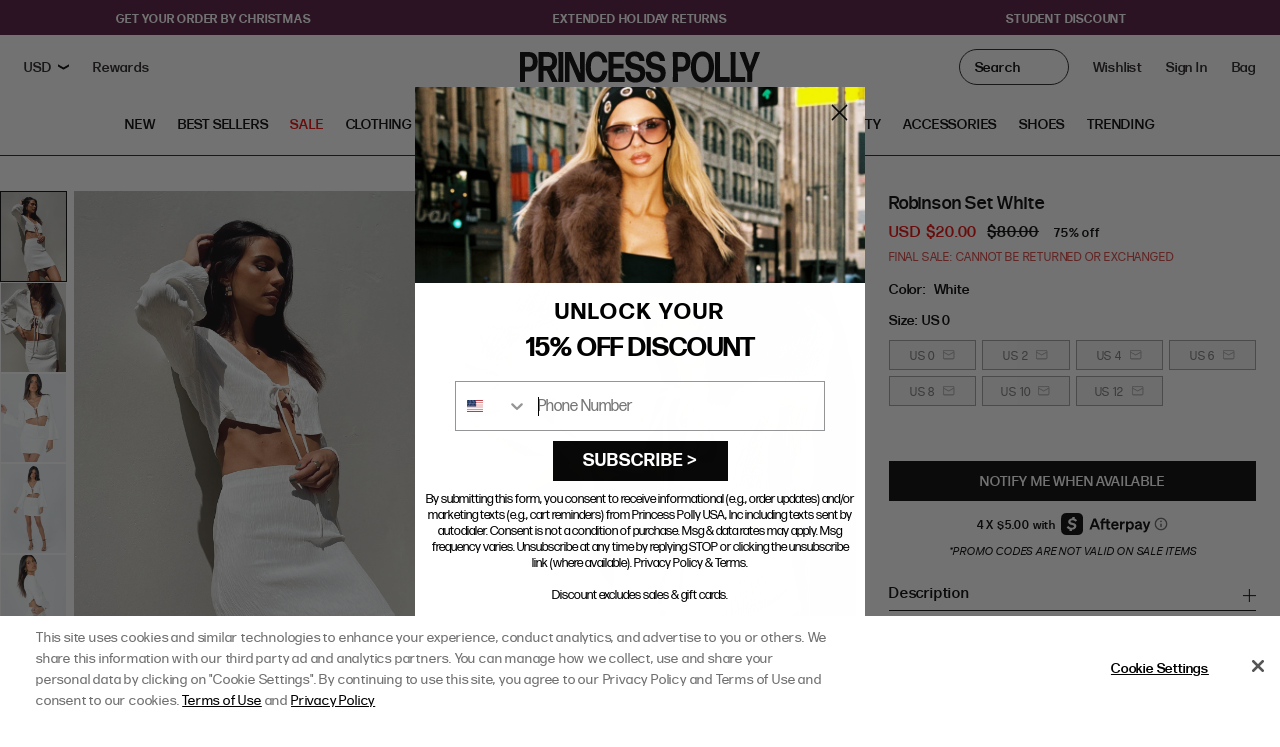

--- FILE ---
content_type: text/javascript
request_url: https://chat-web.simplr.ai/
body_size: 1551
content:
(()=>{var e,t={};t.g=function(){if("object"==typeof globalThis)return globalThis;try{return this||new Function("return this")()}catch(e){if("object"==typeof window)return window}}(),(e="undefined"!=typeof window?window:void 0!==t.g?t.g:"undefined"!=typeof self?self:{}).SENTRY_RELEASE={id:"Chatbot_release_6.2"},e.SENTRY_RELEASES=e.SENTRY_RELEASES||{},e.SENTRY_RELEASES["simplr-chat-app@simplr"]={id:"Chatbot_release_6.2"},(()=>{"use strict";function e(e,t,n,i){return new(n||(n=Promise))((function(o,r){function s(e){try{d(i.next(e))}catch(e){r(e)}}function a(e){try{d(i.throw(e))}catch(e){r(e)}}function d(e){var t;e.done?o(e.value):(t=e.value,t instanceof n?t:new n((function(e){e(t)}))).then(s,a)}d((i=i.apply(e,t||[])).next())}))}Object.create;Object.create;"function"==typeof SuppressedError&&SuppressedError;var t;function n(e){return"string"==typeof e&&["true","1"].includes(e.toLowerCase())}!function(e){e.DEV="DEV",e.QA="QA",e.AQA="AQA",e.PROD="PROD"}(t||(t={}));const i={sentry:{dsn:"https://1aa887c59c224da9adcff3f2b89ed008@o111091.ingest.sentry.io/6105876",release:"Chatbot_release_6.2",enabled:"TRUE"==="TRUE".toUpperCase(),sentryEnv:"production"},fullStory:{orgId:"7SCA2",isDevMode:n("false")},nodeEnv:"production",currentEnv:function(e){switch(e){case"https://dev.gosimplr.com":default:return t.DEV;case"https://qa.gosimplr.com":return t.QA;case"https://aqa.gosimplr.com":return t.AQA;case"https://app.gosimplr.com":return t.PROD}}("https://app.gosimplr.com"),publicUrl:"https://chat-web.simplr.ai",publicServerDomain:"https://app.gosimplr.com",publicServerUrlPrefix:"/chat-api",localDevServerDomain:"MISSING_ENV_VAR".LOCAL_DEV_SERVER_DOMAIN||null,makeRequestTimeoutInMs:Number("MISSING_ENV_VAR".MAKEREQUEST_TIMEOUT_IN_MS)||5e4,analyticsDevMode:n("MISSING_ENV_VAR".ANALYTICS_DEV_MODE),verizonPieUrl:"https://pie.prod.verizon.com",widgetServicesBaseUrl:"https://api.widget-services.service-initiation.asurion.com",eventIngestionPipelineKey:"0d92de00-a423-40e2-af87-f94da43301e4",eventIngestionPipelineUrl:"https://ingestion.events.asurion.com/stream"},o=()=>{var e;const t=document.createElement("iframe");t.style.borderWidth="0",t.style.borderColor="transparent",t.style.position="fixed",t.style.right="0",t.style.bottom="0",t.style.visibility="hidden",t.id="simplr-chat-iframe",t.title="Chat Widget";(e=>{let t=document.getElementById(e);return t||(t=document.createElement("div"),t.setAttribute("id",e),t.style.zIndex="2147483645",t.style.position="relative",document.getElementsByTagName("body")[0].appendChild(t)),t})("simplr-chat-wrapper").appendChild(t);const n=null===(e=t.contentWindow)||void 0===e?void 0:e.document;if(n){n.open(),n.write(["<html>","<head>","<title>Chat Widget</title>",'<body style="margin: 0; padding: 0; border: 0">','<div id="simplr-chat-root"></div>',"</body>","</html>"].filter(Boolean).join("")),n.close();const e=n.createElement("script");e.src=`${i.publicUrl}/app.js`,e.defer=!0,n.body.appendChild(e)}return t.contentWindow&&"production"!==i.nodeEnv&&(t.contentWindow.__REACT_DEVTOOLS_GLOBAL_HOOK__=window.__REACT_DEVTOOLS_GLOBAL_HOOK__),t};e(void 0,void 0,void 0,(function*(){yield new Promise((e=>{"complete"===document.readyState||"loading"===document.readyState||"interactive"===document.readyState?e():document.addEventListener("DOMContentLoaded",(()=>{e()}))})),console.log("Initializing simplr chat..."),o()}))})()})();
//# sourceMappingURL=iframe.js.map

--- FILE ---
content_type: image/svg+xml
request_url: https://us.princesspolly.com/cdn/shop/t/1482/assets/yotpo-star.svg?v=95666759087835630691748883821
body_size: -603
content:
<svg xmlns="http://www.w3.org/2000/svg" width="20.743" height="20.818" viewBox="0 0 20.743 20.818">
  <path id="Path_1025" data-name="Path 1025" d="M-10.24,0l-2.25,6.694-6.75.181,5.359,4.319L-15.8,18l5.562-4.025L-4.678,18-6.6,11.194-1.24,6.875l-6.75-.181Z" transform="translate(20.612 1.569)" stroke="#000" stroke-width="1"/>
</svg>


--- FILE ---
content_type: application/javascript; charset=utf-8
request_url: https://cdn.intelligems.io/esm/aff8591b5aa3/bundle.js
body_size: 97216
content:
const __vite__mapDeps=(i,m=__vite__mapDeps,d=(m.f||(m.f=["ig_standard_1763739780187.index.C-sqjvNl.js","ig_standard_1763739780187.currency.BElDfSkA.js","ig_standard_1763739780187.index.DneGu_mR.js","ig_standard_1763739780187.emotion-react-jsx-runtime.browser.esm.D-xkRvyz.js","ig_standard_1763739780187.styled.nBiCAqi_.js","ig_standard_1763739780187.index.DjMZHeo2.js","ig_standard_1763739780187.offer.BVc1YH69.js","ig_standard_1763739780187.index.D1q6oAUC.js","ig_standard_1763739780187.debug.tl0WYzK8.js","ig_standard_1763739780187.getQuantityButtonsVariants.C35okFYq.js","ig_standard_1763739780187.getQuantityButtonsVariantForOptions.DNORVgJN.js","ig_standard_1763739780187.message-box-widget.aYdp2-R2.js","ig_standard_1763739780187.onsite-widget-components._TiAfLX-.js","ig_standard_1763739780187.offer-progress-bar-widget.BBJT_2Wr.js","ig_standard_1763739780187.quantity-buttons-widget.AMYKJAYe.js","ig_standard_1763739780187.shipping-progress-bar-widget.CuL1DjUV.js"])))=>i.map(i=>d[i]);
var Pi=Object.defineProperty;var xi=Object.getPrototypeOf;var Oi=Reflect.get;var Ei=ee=>{throw TypeError(ee)};var Ai=(ee,$,te)=>$ in ee?Pi(ee,$,{enumerable:!0,configurable:!0,writable:!0,value:te}):ee[$]=te;var de=(ee,$,te)=>Ai(ee,typeof $!="symbol"?$+"":$,te),Si=(ee,$,te)=>$.has(ee)||Ei("Cannot "+te);var Sn=(ee,$,te)=>(Si(ee,$,"read from private field"),te?te.call(ee):$.get(ee)),hi=(ee,$,te)=>$.has(ee)?Ei("Cannot add the same private member more than once"):$ instanceof WeakSet?$.add(ee):$.set(ee,te),Ii=(ee,$,te,re)=>(Si(ee,$,"write to private field"),re?re.call(ee,te):$.set(ee,te),te);var wn=(ee,$,te)=>Oi(xi(ee),te,$);function _mergeNamespaces(ee,$){for(var te=0;te<$.length;te++){const re=$[te];if(typeof re!="string"&&!Array.isArray(re)){for(const ne in re)if(ne!=="default"&&!(ne in ee)){const ie=Object.getOwnPropertyDescriptor(re,ne);ie&&Object.defineProperty(ee,ne,ie.get?ie:{enumerable:!0,get:()=>re[ne]})}}}return Object.freeze(Object.defineProperty(ee,Symbol.toStringTag,{value:"Module"}))}/*! js-cookie v3.0.5 | MIT */function assign(ee){for(var $=1;$<arguments.length;$++){var te=arguments[$];for(var re in te)ee[re]=te[re]}return ee}var defaultConverter={read:function(ee){return ee[0]==='"'&&(ee=ee.slice(1,-1)),ee.replace(/(%[\dA-F]{2})+/gi,decodeURIComponent)},write:function(ee){return encodeURIComponent(ee).replace(/%(2[346BF]|3[AC-F]|40|5[BDE]|60|7[BCD])/g,decodeURIComponent)}};function init$6(ee,$){function te(ne,ie,oe){if(!(typeof document>"u")){oe=assign({},$,oe),typeof oe.expires=="number"&&(oe.expires=new Date(Date.now()+oe.expires*864e5)),oe.expires&&(oe.expires=oe.expires.toUTCString()),ne=encodeURIComponent(ne).replace(/%(2[346B]|5E|60|7C)/g,decodeURIComponent).replace(/[()]/g,escape);var ae="";for(var ce in oe)oe[ce]&&(ae+="; "+ce,oe[ce]!==!0&&(ae+="="+oe[ce].split(";")[0]));return document.cookie=ne+"="+ee.write(ie,ne)+ae}}function re(ne){if(!(typeof document>"u"||arguments.length&&!ne)){for(var ie=document.cookie?document.cookie.split("; "):[],oe={},ae=0;ae<ie.length;ae++){var ce=ie[ae].split("="),le=ce.slice(1).join("=");try{var fe=decodeURIComponent(ce[0]);if(oe[fe]=ee.read(le,fe),ne===fe)break}catch{}}return ne?oe[ne]:oe}}return Object.create({set:te,get:re,remove:function(ne,ie){te(ne,"",assign({},ie,{expires:-1}))},withAttributes:function(ne){return init$6(this.converter,assign({},this.attributes,ne))},withConverter:function(ne){return init$6(assign({},this.converter,ne),this.attributes)}},{attributes:{value:Object.freeze($)},converter:{value:Object.freeze(ee)}})}var api=init$6(defaultConverter,{path:"/"});function createOnsiteEditGroupKey(ee){return[String(ee.find||""),String(ee.isRegex),...ee.querySelectors,String(ee.imageSearchUrl||"")].join("|")}function assignOnsiteEditGroupIds(ee,$,te=new Map){return ee==null||ee.forEach(re=>{const ne=createOnsiteEditGroupKey(re);if(re.groupId&&te.set(ne,re.groupId),te.has(ne))re.groupId=te.get(ne);else{const ie=$();re.groupId=ie,te.set(ne,ie)}}),ee}function checkOnsiteEdit(ee,...$){return $.some(te=>{switch(te){case"html":return ee.isHtml||ee.onsiteEditType==="html";case"image":return ee.isImage||ee.onsiteEditType==="image";case"text":return!checkOnsiteEdit(ee,"html")&&!checkOnsiteEdit(ee,"image")&&ee.onsiteEditType!=="hide";case"hide":return ee.onsiteEditType==="hide";case null:case void 0:return!1;default:return!!ee[te]}})}const __vite_import_meta_env__={BASE_URL:"https://cdn.intelligems.io/esm/aff8591b5aa3",DEV:!1,MODE:"prod",PROD:!0,SSR:!1,VITE_AI_URL:"https://ai.intelligems.io",VITE_API_URL:"https://api.intelligems.io",VITE_APP_URL:"https://app.intelligems.io",VITE_CDN_URL:"https://cdn.intelligems.io",VITE_SENTRY_DSN:"https://10917a18e5234353b4401f7db48fe8e9@o940103.ingest.sentry.io/5889829",VITE_SOURCE_MAP_URL:"https://cdn.intelligems.io",VITE_WEBSOCKET_URL:"wss://ws.intelligems.io"};var define_process_env_default={};const fromProcess=(ee,$)=>typeof import.meta<"u"&&__vite_import_meta_env__&&Object.keys(__vite_import_meta_env__).length>0&&__vite_import_meta_env__[ee]?__vite_import_meta_env__[ee]:typeof process<"u"?define_process_env_default[ee]??$:$,shortId=ee=>ee.length>12?ee.split("-").pop()??"":ee,sleep=async ee=>new Promise($=>{setTimeout($,ee)}),hexToRgbA=(ee,$=1)=>{let te=ee.replace("#","");te.length===3&&(te=`${te[0]}${te[0]}${te[1]}${te[1]}${te[2]}${te[2]}`);const re=parseInt(te.substring(0,2),16),ne=parseInt(te.substring(2,4),16),ie=parseInt(te.substring(4,6),16);return $>1&&$<=100&&($=$/100),`rgba(${re},${ne},${ie},${$})`};function sortBy(ee,$){return[...ee].sort((te,re)=>te[$]-re[$]),ee}const ensureNumber=ee=>typeof ee=="string"?parseFloat(ee):ee,ensureString=ee=>typeof ee=="number"?ee.toString():ee,getTextColor=ee=>{let $;ee.includes("#")?$=hexToRgbA(ee):$=ee;const te=$.match(/\d+/g);return te?+te[0]*.299+ +te[1]*.587+ +te[2]*.114>186?"#000000":"#FFFFFF":"#000000"},snakeToPascalCase=ee=>ee.split("/").map($=>$.split("_").map(te=>te.charAt(0).toUpperCase()+te.slice(1)).join(" ")).join("/"),camelToSnakeCase=ee=>ee.replace(/([a-z])([A-Z])/g,($,te,re)=>`${te}_${re.toLowerCase()}`).replace(/([A-Z])([a-z]?)/g,($,te,re)=>te&&!re?te.toLowerCase():`_${te.toLowerCase()}${re}`);function capitalizeFirstLetter(ee){return ee?ee.charAt(0).toUpperCase()+ee.slice(1):""}const truncateString=(ee,$)=>ee.length<=$?ee:ee.substring(0,$-3)+"...";function sendBeacon(ee,$){if(navigator.sendBeacon)return navigator.sendBeacon(ee,JSON.stringify($))}function generateUUIDv4(){const ee=()=>Math.floor((1+Math.random())*65536).toString(16).substring(1);return ee()+ee()+"-"+ee()+"-4"+ee().substr(0,3)+"-"+(Math.random()*4|8).toString(16)+ee().substr(1,3)+"-"+ee()+ee()+ee()}const formatDomain=ee=>{let $=ee.endsWith("/")?ee.substring(0,ee.length-1):ee;return $=$.replace("www.",""),!$.includes("https://")&&$.includes("http://")&&($=$.replace("http://","https://")),$},cleanUrlPath=ee=>ee.replace(/([^:])(\/\/+)/g,"$1/").replace(/^\/+|\/+$/g,"").toLowerCase();var commonjsGlobal=typeof globalThis<"u"?globalThis:typeof window<"u"?window:typeof global<"u"?global:typeof self<"u"?self:{};function getDefaultExportFromCjs(ee){return ee&&ee.__esModule&&Object.prototype.hasOwnProperty.call(ee,"default")?ee.default:ee}function getAugmentedNamespace(ee){if(Object.prototype.hasOwnProperty.call(ee,"__esModule"))return ee;var $=ee.default;if(typeof $=="function"){var te=function re(){return this instanceof re?Reflect.construct($,arguments,this.constructor):$.apply(this,arguments)};te.prototype=$.prototype}else te={};return Object.defineProperty(te,"__esModule",{value:!0}),Object.keys(ee).forEach(function(re){var ne=Object.getOwnPropertyDescriptor(ee,re);Object.defineProperty(te,re,ne.get?ne:{enumerable:!0,get:function(){return ee[re]}})}),te}var lodash_clonedeep={exports:{}};lodash_clonedeep.exports;var hasRequiredLodash_clonedeep;function requireLodash_clonedeep(){return hasRequiredLodash_clonedeep||(hasRequiredLodash_clonedeep=1,function(ee,$){var te=200,re="__lodash_hash_undefined__",ne=9007199254740991,ie="[object Arguments]",oe="[object Array]",ae="[object Boolean]",ce="[object Date]",le="[object Error]",fe="[object Function]",he="[object GeneratorFunction]",Ie="[object Map]",we="[object Number]",Re="[object Object]",Me="[object Promise]",Be="[object RegExp]",be="[object Set]",Te="[object String]",De="[object Symbol]",He="[object WeakMap]",Ae="[object ArrayBuffer]",Le="[object DataView]",je="[object Float32Array]",We="[object Float64Array]",ze="[object Int8Array]",Ye="[object Int16Array]",gt="[object Int32Array]",nt="[object Uint8Array]",Je="[object Uint8ClampedArray]",st="[object Uint16Array]",Ze="[object Uint32Array]",It=/[\\^$.*+?()[\]{}|]/g,yt=/\w*$/,St=/^\[object .+?Constructor\]$/,wt=/^(?:0|[1-9]\d*)$/,me={};me[ie]=me[oe]=me[Ae]=me[Le]=me[ae]=me[ce]=me[je]=me[We]=me[ze]=me[Ye]=me[gt]=me[Ie]=me[we]=me[Re]=me[Be]=me[be]=me[Te]=me[De]=me[nt]=me[Je]=me[st]=me[Ze]=!0,me[le]=me[fe]=me[He]=!1;var ve=typeof commonjsGlobal=="object"&&commonjsGlobal&&commonjsGlobal.Object===Object&&commonjsGlobal,ke=typeof self=="object"&&self&&self.Object===Object&&self,xe=ve||ke||Function("return this")(),Ve=$&&!$.nodeType&&$,$e=Ve&&!0&&ee&&!ee.nodeType&&ee,Ue=$e&&$e.exports===Ve;function tt(ue,ye){return ue.set(ye[0],ye[1]),ue}function Ce(ue,ye){return ue.add(ye),ue}function it(ue,ye){for(var Se=-1,Pe=ue?ue.length:0;++Se<Pe&&ye(ue[Se],Se,ue)!==!1;);return ue}function ft(ue,ye){for(var Se=-1,Pe=ye.length,et=ue.length;++Se<Pe;)ue[et+Se]=ye[Se];return ue}function ot(ue,ye,Se,Pe){for(var et=-1,ct=ue?ue.length:0;++et<ct;)Se=ye(Se,ue[et],et,ue);return Se}function pt(ue,ye){for(var Se=-1,Pe=Array(ue);++Se<ue;)Pe[Se]=ye(Se);return Pe}function Lt(ue,ye){return ue==null?void 0:ue[ye]}function Rr(ue){var ye=!1;if(ue!=null&&typeof ue.toString!="function")try{ye=!!(ue+"")}catch{}return ye}function Hr(ue){var ye=-1,Se=Array(ue.size);return ue.forEach(function(Pe,et){Se[++ye]=[et,Pe]}),Se}function Pr(ue,ye){return function(Se){return ue(ye(Se))}}function qr(ue){var ye=-1,Se=Array(ue.size);return ue.forEach(function(Pe){Se[++ye]=Pe}),Se}var Cn=Array.prototype,_n=Function.prototype,xr=Object.prototype,Wr=xe["__core-js_shared__"],nn=function(){var ue=/[^.]+$/.exec(Wr&&Wr.keys&&Wr.keys.IE_PROTO||"");return ue?"Symbol(src)_1."+ue:""}(),on=_n.toString,Mt=xr.hasOwnProperty,Or=xr.toString,Tn=RegExp("^"+on.call(Mt).replace(It,"\\$&").replace(/hasOwnProperty|(function).*?(?=\\\()| for .+?(?=\\\])/g,"$1.*?")+"$"),an=Ue?xe.Buffer:void 0,Ar=xe.Symbol,sn=xe.Uint8Array,bn=Pr(Object.getPrototypeOf,Object),Kr=Object.create,Rn=xr.propertyIsEnumerable,Pn=Cn.splice,Ir=Object.getOwnPropertySymbols,zr=an?an.isBuffer:void 0,cn=Pr(Object.keys,Object),Lr=or(xe,"DataView"),mt=or(xe,"Map"),kt=or(xe,"Promise"),Yr=or(xe,"Set"),Mr=or(xe,"WeakMap"),rr=or(Object,"create"),xn=qt(Lr),On=qt(mt),An=qt(kt),Jr=qt(Yr),yr=qt(Mr),kr=Ar?Ar.prototype:void 0,Bt=kr?kr.valueOf:void 0;function _t(ue){var ye=-1,Se=ue?ue.length:0;for(this.clear();++ye<Se;){var Pe=ue[ye];this.set(Pe[0],Pe[1])}}function Er(){this.__data__=rr?rr(null):{}}function Ln(ue){return this.has(ue)&&delete this.__data__[ue]}function Mn(ue){var ye=this.__data__;if(rr){var Se=ye[ue];return Se===re?void 0:Se}return Mt.call(ye,ue)?ye[ue]:void 0}function kn(ue){var ye=this.__data__;return rr?ye[ue]!==void 0:Mt.call(ye,ue)}function Dn(ue,ye){var Se=this.__data__;return Se[ue]=rr&&ye===void 0?re:ye,this}_t.prototype.clear=Er,_t.prototype.delete=Ln,_t.prototype.get=Mn,_t.prototype.has=kn,_t.prototype.set=Dn;function Tt(ue){var ye=-1,Se=ue?ue.length:0;for(this.clear();++ye<Se;){var Pe=ue[ye];this.set(Pe[0],Pe[1])}}function Dr(){this.__data__=[]}function Qr(ue){var ye=this.__data__,Se=Nr(ye,ue);if(Se<0)return!1;var Pe=ye.length-1;return Se==Pe?ye.pop():Pn.call(ye,Se,1),!0}function dn(ue){var ye=this.__data__,Se=Nr(ye,ue);return Se<0?void 0:ye[Se][1]}function jt(ue){return Nr(this.__data__,ue)>-1}function Nn(ue,ye){var Se=this.__data__,Pe=Nr(Se,ue);return Pe<0?Se.push([ue,ye]):Se[Pe][1]=ye,this}Tt.prototype.clear=Dr,Tt.prototype.delete=Qr,Tt.prototype.get=dn,Tt.prototype.has=jt,Tt.prototype.set=Nn;function nr(ue){var ye=-1,Se=ue?ue.length:0;for(this.clear();++ye<Se;){var Pe=ue[ye];this.set(Pe[0],Pe[1])}}function Un(){this.__data__={hash:new _t,map:new(mt||Tt),string:new _t}}function Vn(ue){return Vr(this,ue).delete(ue)}function Fn(ue){return Vr(this,ue).get(ue)}function bt(ue){return Vr(this,ue).has(ue)}function Gn(ue,ye){return Vr(this,ue).set(ue,ye),this}nr.prototype.clear=Un,nr.prototype.delete=Vn,nr.prototype.get=Fn,nr.prototype.has=bt,nr.prototype.set=Gn;function ir(ue){this.__data__=new Tt(ue)}function Bn(){this.__data__=new Tt}function jn(ue){return this.__data__.delete(ue)}function $n(ue){return this.__data__.get(ue)}function Rt(ue){return this.__data__.has(ue)}function Hn(ue,ye){var Se=this.__data__;if(Se instanceof Tt){var Pe=Se.__data__;if(!mt||Pe.length<te-1)return Pe.push([ue,ye]),this;Se=this.__data__=new nr(Pe)}return Se.set(ue,ye),this}ir.prototype.clear=Bn,ir.prototype.delete=jn,ir.prototype.get=$n,ir.prototype.has=Rt,ir.prototype.set=Hn;function qn(ue,ye){var Se=Dt(ue)||ui(ue)?pt(ue.length,String):[],Pe=Se.length,et=!!Pe;for(var ct in ue)Mt.call(ue,ct)&&!(et&&(ct=="length"||si(ct,Pe)))&&Se.push(ct);return Se}function un(ue,ye,Se){var Pe=ue[ye];(!(Mt.call(ue,ye)&&Sr(Pe,Se))||Se===void 0&&!(ye in ue))&&(ue[ye]=Se)}function Nr(ue,ye){for(var Se=ue.length;Se--;)if(Sr(ue[Se][0],ye))return Se;return-1}function Wn(ue,ye){return ue&&fn(ye,Gr(ye),ue)}function $t(ue,ye,Se,Pe,et,ct,dt){var ut;if(Pe&&(ut=ct?Pe(ue,et,ct,dt):Pe(ue)),ut!==void 0)return ut;if(!Fr(ue))return ue;var In=Dt(ue);if(In){if(ut=ii(ue),!ye)return Zr(ue,ut)}else{var Wt=Ht(ue),Br=Wt==fe||Wt==he;if(mn(ue))return Qn(ue,ye);if(Wt==Re||Wt==ie||Br&&!ct){if(Rr(ue))return ct?ue:{};if(ut=oi(Br?{}:ue),!ye)return ri(ue,Wn(ut,ue))}else{if(!me[Wt])return ct?ue:{};ut=ai(ue,Wt,$t,ye)}}dt||(dt=new ir);var vr=dt.get(ue);if(vr)return vr;if(dt.set(ue,ut),!In)var Cr=Se?ni(ue):Gr(ue);return it(Cr||ue,function(_r,jr){Cr&&(jr=_r,_r=ue[jr]),un(ut,jr,$t(_r,ye,Se,Pe,jr,ue,dt))}),ut}function Kn(ue){return Fr(ue)?Kr(ue):{}}function zn(ue,ye,Se){var Pe=ye(ue);return Dt(ue)?Pe:ft(Pe,Se(ue))}function Pt(ue){return Or.call(ue)}function Yn(ue){if(!Fr(ue)||ci(ue))return!1;var ye=wr(ue)||Rr(ue)?Tn:St;return ye.test(qt(ue))}function Jn(ue){if(!en(ue))return cn(ue);var ye=[];for(var Se in Object(ue))Mt.call(ue,Se)&&Se!="constructor"&&ye.push(Se);return ye}function Qn(ue,ye){if(ye)return ue.slice();var Se=new ue.constructor(ue.length);return ue.copy(Se),Se}function Xr(ue){var ye=new ue.constructor(ue.byteLength);return new sn(ye).set(new sn(ue)),ye}function Xn(ue,ye){var Se=ye?Xr(ue.buffer):ue.buffer;return new ue.constructor(Se,ue.byteOffset,ue.byteLength)}function Zn(ue,ye,Se){var Pe=ye?Se(Hr(ue),!0):Hr(ue);return ot(Pe,tt,new ue.constructor)}function Ur(ue){var ye=new ue.constructor(ue.source,yt.exec(ue));return ye.lastIndex=ue.lastIndex,ye}function ln(ue,ye,Se){var Pe=ye?Se(qr(ue),!0):qr(ue);return ot(Pe,Ce,new ue.constructor)}function ei(ue){return Bt?Object(Bt.call(ue)):{}}function ti(ue,ye){var Se=ye?Xr(ue.buffer):ue.buffer;return new ue.constructor(Se,ue.byteOffset,ue.length)}function Zr(ue,ye){var Se=-1,Pe=ue.length;for(ye||(ye=Array(Pe));++Se<Pe;)ye[Se]=ue[Se];return ye}function fn(ue,ye,Se,Pe){Se||(Se={});for(var et=-1,ct=ye.length;++et<ct;){var dt=ye[et],ut=void 0;un(Se,dt,ut===void 0?ue[dt]:ut)}return Se}function ri(ue,ye){return fn(ue,gn(ue),ye)}function ni(ue){return zn(ue,Gr,gn)}function Vr(ue,ye){var Se=ue.__data__;return pn(ye)?Se[typeof ye=="string"?"string":"hash"]:Se.map}function or(ue,ye){var Se=Lt(ue,ye);return Yn(Se)?Se:void 0}var gn=Ir?Pr(Ir,Object):hn,Ht=Pt;(Lr&&Ht(new Lr(new ArrayBuffer(1)))!=Le||mt&&Ht(new mt)!=Ie||kt&&Ht(kt.resolve())!=Me||Yr&&Ht(new Yr)!=be||Mr&&Ht(new Mr)!=He)&&(Ht=function(ue){var ye=Or.call(ue),Se=ye==Re?ue.constructor:void 0,Pe=Se?qt(Se):void 0;if(Pe)switch(Pe){case xn:return Le;case On:return Ie;case An:return Me;case Jr:return be;case yr:return He}return ye});function ii(ue){var ye=ue.length,Se=ue.constructor(ye);return ye&&typeof ue[0]=="string"&&Mt.call(ue,"index")&&(Se.index=ue.index,Se.input=ue.input),Se}function oi(ue){return typeof ue.constructor=="function"&&!en(ue)?Kn(bn(ue)):{}}function ai(ue,ye,Se,Pe){var et=ue.constructor;switch(ye){case Ae:return Xr(ue);case ae:case ce:return new et(+ue);case Le:return Xn(ue,Pe);case je:case We:case ze:case Ye:case gt:case nt:case Je:case st:case Ze:return ti(ue,Pe);case Ie:return Zn(ue,Pe,Se);case we:case Te:return new et(ue);case Be:return Ur(ue);case be:return ln(ue,Pe,Se);case De:return ei(ue)}}function si(ue,ye){return ye=ye??ne,!!ye&&(typeof ue=="number"||wt.test(ue))&&ue>-1&&ue%1==0&&ue<ye}function pn(ue){var ye=typeof ue;return ye=="string"||ye=="number"||ye=="symbol"||ye=="boolean"?ue!=="__proto__":ue===null}function ci(ue){return!!nn&&nn in ue}function en(ue){var ye=ue&&ue.constructor,Se=typeof ye=="function"&&ye.prototype||xr;return ue===Se}function qt(ue){if(ue!=null){try{return on.call(ue)}catch{}try{return ue+""}catch{}}return""}function di(ue){return $t(ue,!0,!0)}function Sr(ue,ye){return ue===ye||ue!==ue&&ye!==ye}function ui(ue){return li(ue)&&Mt.call(ue,"callee")&&(!Rn.call(ue,"callee")||Or.call(ue)==ie)}var Dt=Array.isArray;function xt(ue){return ue!=null&&fi(ue.length)&&!wr(ue)}function li(ue){return gi(ue)&&xt(ue)}var mn=zr||pi;function wr(ue){var ye=Fr(ue)?Or.call(ue):"";return ye==fe||ye==he}function fi(ue){return typeof ue=="number"&&ue>-1&&ue%1==0&&ue<=ne}function Fr(ue){var ye=typeof ue;return!!ue&&(ye=="object"||ye=="function")}function gi(ue){return!!ue&&typeof ue=="object"}function Gr(ue){return xt(ue)?qn(ue):Jn(ue)}function hn(){return[]}function pi(){return!1}ee.exports=di}(lodash_clonedeep,lodash_clonedeep.exports)),lodash_clonedeep.exports}var lodash_clonedeepExports=requireLodash_clonedeep();const cloneDeep=getDefaultExportFromCjs(lodash_clonedeepExports),groupRounder=ee=>{const $=cloneDeep(ee);let te=0,re=0;for(let ne=0;ne<$.length;ne++){const ie=$[ne];let oe=ie.percentage;oe+=te;const ae=Math.round(oe);te=oe-ae,ie.percentage=ae,re+=ae}for(let ne=$.length-1;ne>=0;ne--){const ie=$[ne],oe=re-100;if(oe===0)break;if(ie.percentage===0)continue;const ae=Math.min(ie.percentage,oe);ie.percentage-=ae,re-=ae}return $};function getGaVariationName(ee,$,te){return`IG: ${truncateString(ee,48)} - ${truncateString(te,28)} (${shortId($)})`}const hashByKey=(ee,$)=>{const te={};if(!ee||ee.length===0)return te;for(const re of ee){const ne=$?$(re):re.id;ne!=null?te[ne]=re:te[generateUUIDv4()]=re}return te},hashGroupByKey=(ee,$)=>{const te={};if(!ee||ee.length===0)return te;for(const re of ee){const ne=$?$(re):re.id;ne!=null&&(te[ne]?te[ne].push(re):te[ne]=[re])}return te};var compilerRuntime={exports:{}},reactCompilerRuntime_production={},react={exports:{}},react_production={};/**
 * @license React
 * react.production.js
 *
 * Copyright (c) Meta Platforms, Inc. and affiliates.
 *
 * This source code is licensed under the MIT license found in the
 * LICENSE file in the root directory of this source tree.
 */var hasRequiredReact_production;function requireReact_production(){if(hasRequiredReact_production)return react_production;hasRequiredReact_production=1;var ee=Symbol.for("react.transitional.element"),$=Symbol.for("react.portal"),te=Symbol.for("react.fragment"),re=Symbol.for("react.strict_mode"),ne=Symbol.for("react.profiler"),ie=Symbol.for("react.consumer"),oe=Symbol.for("react.context"),ae=Symbol.for("react.forward_ref"),ce=Symbol.for("react.suspense"),le=Symbol.for("react.memo"),fe=Symbol.for("react.lazy"),he=Symbol.iterator;function Ie(me){return me===null||typeof me!="object"?null:(me=he&&me[he]||me["@@iterator"],typeof me=="function"?me:null)}var we={isMounted:function(){return!1},enqueueForceUpdate:function(){},enqueueReplaceState:function(){},enqueueSetState:function(){}},Re=Object.assign,Me={};function Be(me,ve,ke){this.props=me,this.context=ve,this.refs=Me,this.updater=ke||we}Be.prototype.isReactComponent={},Be.prototype.setState=function(me,ve){if(typeof me!="object"&&typeof me!="function"&&me!=null)throw Error("takes an object of state variables to update or a function which returns an object of state variables.");this.updater.enqueueSetState(this,me,ve,"setState")},Be.prototype.forceUpdate=function(me){this.updater.enqueueForceUpdate(this,me,"forceUpdate")};function be(){}be.prototype=Be.prototype;function Te(me,ve,ke){this.props=me,this.context=ve,this.refs=Me,this.updater=ke||we}var De=Te.prototype=new be;De.constructor=Te,Re(De,Be.prototype),De.isPureReactComponent=!0;var He=Array.isArray,Ae={H:null,A:null,T:null,S:null},Le=Object.prototype.hasOwnProperty;function je(me,ve,ke,xe,Ve,$e){return ke=$e.ref,{$$typeof:ee,type:me,key:ve,ref:ke!==void 0?ke:null,props:$e}}function We(me,ve){return je(me.type,ve,void 0,void 0,void 0,me.props)}function ze(me){return typeof me=="object"&&me!==null&&me.$$typeof===ee}function Ye(me){var ve={"=":"=0",":":"=2"};return"$"+me.replace(/[=:]/g,function(ke){return ve[ke]})}var gt=/\/+/g;function nt(me,ve){return typeof me=="object"&&me!==null&&me.key!=null?Ye(""+me.key):ve.toString(36)}function Je(){}function st(me){switch(me.status){case"fulfilled":return me.value;case"rejected":throw me.reason;default:switch(typeof me.status=="string"?me.then(Je,Je):(me.status="pending",me.then(function(ve){me.status==="pending"&&(me.status="fulfilled",me.value=ve)},function(ve){me.status==="pending"&&(me.status="rejected",me.reason=ve)})),me.status){case"fulfilled":return me.value;case"rejected":throw me.reason}}throw me}function Ze(me,ve,ke,xe,Ve){var $e=typeof me;($e==="undefined"||$e==="boolean")&&(me=null);var Ue=!1;if(me===null)Ue=!0;else switch($e){case"bigint":case"string":case"number":Ue=!0;break;case"object":switch(me.$$typeof){case ee:case $:Ue=!0;break;case fe:return Ue=me._init,Ze(Ue(me._payload),ve,ke,xe,Ve)}}if(Ue)return Ve=Ve(me),Ue=xe===""?"."+nt(me,0):xe,He(Ve)?(ke="",Ue!=null&&(ke=Ue.replace(gt,"$&/")+"/"),Ze(Ve,ve,ke,"",function(it){return it})):Ve!=null&&(ze(Ve)&&(Ve=We(Ve,ke+(Ve.key==null||me&&me.key===Ve.key?"":(""+Ve.key).replace(gt,"$&/")+"/")+Ue)),ve.push(Ve)),1;Ue=0;var tt=xe===""?".":xe+":";if(He(me))for(var Ce=0;Ce<me.length;Ce++)xe=me[Ce],$e=tt+nt(xe,Ce),Ue+=Ze(xe,ve,ke,$e,Ve);else if(Ce=Ie(me),typeof Ce=="function")for(me=Ce.call(me),Ce=0;!(xe=me.next()).done;)xe=xe.value,$e=tt+nt(xe,Ce++),Ue+=Ze(xe,ve,ke,$e,Ve);else if($e==="object"){if(typeof me.then=="function")return Ze(st(me),ve,ke,xe,Ve);throw ve=String(me),Error("Objects are not valid as a React child (found: "+(ve==="[object Object]"?"object with keys {"+Object.keys(me).join(", ")+"}":ve)+"). If you meant to render a collection of children, use an array instead.")}return Ue}function It(me,ve,ke){if(me==null)return me;var xe=[],Ve=0;return Ze(me,xe,"","",function($e){return ve.call(ke,$e,Ve++)}),xe}function yt(me){if(me._status===-1){var ve=me._result;ve=ve(),ve.then(function(ke){(me._status===0||me._status===-1)&&(me._status=1,me._result=ke)},function(ke){(me._status===0||me._status===-1)&&(me._status=2,me._result=ke)}),me._status===-1&&(me._status=0,me._result=ve)}if(me._status===1)return me._result.default;throw me._result}var St=typeof reportError=="function"?reportError:function(me){if(typeof window=="object"&&typeof window.ErrorEvent=="function"){var ve=new window.ErrorEvent("error",{bubbles:!0,cancelable:!0,message:typeof me=="object"&&me!==null&&typeof me.message=="string"?String(me.message):String(me),error:me});if(!window.dispatchEvent(ve))return}else if(typeof process=="object"&&typeof process.emit=="function"){process.emit("uncaughtException",me);return}console.error(me)};function wt(){}return react_production.Children={map:It,forEach:function(me,ve,ke){It(me,function(){ve.apply(this,arguments)},ke)},count:function(me){var ve=0;return It(me,function(){ve++}),ve},toArray:function(me){return It(me,function(ve){return ve})||[]},only:function(me){if(!ze(me))throw Error("React.Children.only expected to receive a single React element child.");return me}},react_production.Component=Be,react_production.Fragment=te,react_production.Profiler=ne,react_production.PureComponent=Te,react_production.StrictMode=re,react_production.Suspense=ce,react_production.__CLIENT_INTERNALS_DO_NOT_USE_OR_WARN_USERS_THEY_CANNOT_UPGRADE=Ae,react_production.act=function(){throw Error("act(...) is not supported in production builds of React.")},react_production.cache=function(me){return function(){return me.apply(null,arguments)}},react_production.cloneElement=function(me,ve,ke){if(me==null)throw Error("The argument must be a React element, but you passed "+me+".");var xe=Re({},me.props),Ve=me.key,$e=void 0;if(ve!=null)for(Ue in ve.ref!==void 0&&($e=void 0),ve.key!==void 0&&(Ve=""+ve.key),ve)!Le.call(ve,Ue)||Ue==="key"||Ue==="__self"||Ue==="__source"||Ue==="ref"&&ve.ref===void 0||(xe[Ue]=ve[Ue]);var Ue=arguments.length-2;if(Ue===1)xe.children=ke;else if(1<Ue){for(var tt=Array(Ue),Ce=0;Ce<Ue;Ce++)tt[Ce]=arguments[Ce+2];xe.children=tt}return je(me.type,Ve,void 0,void 0,$e,xe)},react_production.createContext=function(me){return me={$$typeof:oe,_currentValue:me,_currentValue2:me,_threadCount:0,Provider:null,Consumer:null},me.Provider=me,me.Consumer={$$typeof:ie,_context:me},me},react_production.createElement=function(me,ve,ke){var xe,Ve={},$e=null;if(ve!=null)for(xe in ve.key!==void 0&&($e=""+ve.key),ve)Le.call(ve,xe)&&xe!=="key"&&xe!=="__self"&&xe!=="__source"&&(Ve[xe]=ve[xe]);var Ue=arguments.length-2;if(Ue===1)Ve.children=ke;else if(1<Ue){for(var tt=Array(Ue),Ce=0;Ce<Ue;Ce++)tt[Ce]=arguments[Ce+2];Ve.children=tt}if(me&&me.defaultProps)for(xe in Ue=me.defaultProps,Ue)Ve[xe]===void 0&&(Ve[xe]=Ue[xe]);return je(me,$e,void 0,void 0,null,Ve)},react_production.createRef=function(){return{current:null}},react_production.forwardRef=function(me){return{$$typeof:ae,render:me}},react_production.isValidElement=ze,react_production.lazy=function(me){return{$$typeof:fe,_payload:{_status:-1,_result:me},_init:yt}},react_production.memo=function(me,ve){return{$$typeof:le,type:me,compare:ve===void 0?null:ve}},react_production.startTransition=function(me){var ve=Ae.T,ke={};Ae.T=ke;try{var xe=me(),Ve=Ae.S;Ve!==null&&Ve(ke,xe),typeof xe=="object"&&xe!==null&&typeof xe.then=="function"&&xe.then(wt,St)}catch($e){St($e)}finally{Ae.T=ve}},react_production.unstable_useCacheRefresh=function(){return Ae.H.useCacheRefresh()},react_production.use=function(me){return Ae.H.use(me)},react_production.useActionState=function(me,ve,ke){return Ae.H.useActionState(me,ve,ke)},react_production.useCallback=function(me,ve){return Ae.H.useCallback(me,ve)},react_production.useContext=function(me){return Ae.H.useContext(me)},react_production.useDebugValue=function(){},react_production.useDeferredValue=function(me,ve){return Ae.H.useDeferredValue(me,ve)},react_production.useEffect=function(me,ve){return Ae.H.useEffect(me,ve)},react_production.useId=function(){return Ae.H.useId()},react_production.useImperativeHandle=function(me,ve,ke){return Ae.H.useImperativeHandle(me,ve,ke)},react_production.useInsertionEffect=function(me,ve){return Ae.H.useInsertionEffect(me,ve)},react_production.useLayoutEffect=function(me,ve){return Ae.H.useLayoutEffect(me,ve)},react_production.useMemo=function(me,ve){return Ae.H.useMemo(me,ve)},react_production.useOptimistic=function(me,ve){return Ae.H.useOptimistic(me,ve)},react_production.useReducer=function(me,ve,ke){return Ae.H.useReducer(me,ve,ke)},react_production.useRef=function(me){return Ae.H.useRef(me)},react_production.useState=function(me){return Ae.H.useState(me)},react_production.useSyncExternalStore=function(me,ve,ke){return Ae.H.useSyncExternalStore(me,ve,ke)},react_production.useTransition=function(){return Ae.H.useTransition()},react_production.version="19.0.0",react_production}var hasRequiredReact;function requireReact(){return hasRequiredReact||(hasRequiredReact=1,react.exports=requireReact_production()),react.exports}/**
 * @license React
 * react-compiler-runtime.production.js
 *
 * Copyright (c) Meta Platforms, Inc. and affiliates.
 *
 * This source code is licensed under the MIT license found in the
 * LICENSE file in the root directory of this source tree.
 */var hasRequiredReactCompilerRuntime_production;function requireReactCompilerRuntime_production(){if(hasRequiredReactCompilerRuntime_production)return reactCompilerRuntime_production;hasRequiredReactCompilerRuntime_production=1;var ee=requireReact().__CLIENT_INTERNALS_DO_NOT_USE_OR_WARN_USERS_THEY_CANNOT_UPGRADE;return reactCompilerRuntime_production.c=function($){return ee.H.useMemoCache($)},reactCompilerRuntime_production}var hasRequiredCompilerRuntime;function requireCompilerRuntime(){return hasRequiredCompilerRuntime||(hasRequiredCompilerRuntime=1,compilerRuntime.exports=requireReactCompilerRuntime_production()),compilerRuntime.exports}var compilerRuntimeExports=requireCompilerRuntime(),reactExports=requireReact();const React=getDefaultExportFromCjs(reactExports),React$1=_mergeNamespaces({__proto__:null,default:React},[reactExports]);function createShippingProgressBarConfig(ee,$){const{textReplacements:te}=ee.variables;return{widget:ee,breakpoints:[{value:$,label:te.tooltipTemplate,completeText:te.currentUnlockedTemplate??te.allTiersUnlockedTemplate,incompleteText:te.buyMoreTemplate,tooltipEnabled:te.tooltipEnabled,active:{iconId:te.activeIconId,backgroundIconId:te.activeBackgroundIconId},inactive:{iconId:te.inactiveIconId,backgroundIconId:te.inactiveBackgroundIconId},reward:{freeShipping:!0}}]}}function getShippingTresholdByShippingRateGroups(ee,$){for(const te of ee.shippingRateGroups||[])for(const re of te.rates)if(re.rateType===$&&re.amount)return ensureNumber(re.amount)}function merge(ee,$){const te=JSON.parse(JSON.stringify(ee)),re={merge(ne,ie){if(isMergeable(ne)){const oe=JSON.parse(JSON.stringify(ne));mergeObjects(te,oe,"",ie)}}};return typeof $=="function"?$(re):$&&re.merge($),te}function mergeObjects(ee,$,te,re){for(const[ne,ie]of Object.entries($))if(ie!==void 0){const oe=te+"."+ne;if(isMergeable(ee[ne])&&isMergeable(ie))mergeObjects(ee[ne],ie,oe,re);else if(Array.isArray(ie)){const ae=JSON.parse(JSON.stringify(ie));re===void 0?ee[ne]=ae:ee[ne]=re(ee[ne],ae,oe)}else re===void 0?ee[ne]=ie:ee[ne]=re(ee[ne],ie,oe)}}function isMergeable(ee){return!!(ee&&typeof ee=="object"&&!Array.isArray(ee))}const CoreKeys={IG_ID_KEY:"ig-id",IG_FV_KEY:"ig-fv",IG_VARS_KEY:"ig-vars",IG_IGNORED_KEY:"ig-ignored",IG_TOKEN_KEY:"ig-auth-token",IG_PAGE_VIEW_COUNT_KEY:"ig-pv",ID_SIZE:36,ID_PREFIX:"ig",ID_SPACER:"_",ID_COOKIE_DAYS_TO_LIVE:365,INTELLIGEMS_TRACK_ENDPOINT:fromProcess("API_URL",void 0)?`${fromProcess("API_URL",void 0)}/v3/track`:"https://api.intelligems.io/v3/track",KLAVIYO_IDS_COOKIE:"ig-klaviyo-ids",GEO_LOCATION_COOKIE:"ig-location"},StateKeys={PREVIEW_KEY:"ig-preview",PREVIEW_VARIATION_ID:"ig-variation",INTEGRATION_KEY:"ig-integration",OPT_KEY:"ig-opt",SS_KEY:"ig-ss",TG_KEY:"igTg",SKIP_REDIRECT_KEY:"ig-skip-redirect",BUILDER_KEY:"ig-builder",BUILDER_MODE_KEY:"ig-builder-mode",WARNINGS_KEY:"ig-warnings",PREVIEW_ALL_TRAFFIC_KEY:"ig-preview-traffic",SESSION_CONFIG_KEY:"ig-config",SESSION_INIT_CONFIG_KEY:"ig-init-config",CHANGES_KEY:"ig-changes",CAMPAIGN_QUERY_PARAM_KEY:"ig-campaign",GEO_LOCATION_COOKIE:"ig-location",KLAVIYO_IDS_COOKIE:"ig-klaviyo-ids",BUILDER_CONTAINER:"ig-container"},CodeInjectorKeys={CUSTOM_CSS_ID_KEY:"ig-custom-css",CUSTOM_JS_ID_KEY:"ig-custom-js"};var lodash_throttle,hasRequiredLodash_throttle;function requireLodash_throttle(){if(hasRequiredLodash_throttle)return lodash_throttle;hasRequiredLodash_throttle=1;var ee="Expected a function",$=NaN,te="[object Symbol]",re=/^\s+|\s+$/g,ne=/^[-+]0x[0-9a-f]+$/i,ie=/^0b[01]+$/i,oe=/^0o[0-7]+$/i,ae=parseInt,ce=typeof commonjsGlobal=="object"&&commonjsGlobal&&commonjsGlobal.Object===Object&&commonjsGlobal,le=typeof self=="object"&&self&&self.Object===Object&&self,fe=ce||le||Function("return this")(),he=Object.prototype,Ie=he.toString,we=Math.max,Re=Math.min,Me=function(){return fe.Date.now()};function Be(Le,je,We){var ze,Ye,gt,nt,Je,st,Ze=0,It=!1,yt=!1,St=!0;if(typeof Le!="function")throw new TypeError(ee);je=Ae(je)||0,Te(We)&&(It=!!We.leading,yt="maxWait"in We,gt=yt?we(Ae(We.maxWait)||0,je):gt,St="trailing"in We?!!We.trailing:St);function wt(Ce){var it=ze,ft=Ye;return ze=Ye=void 0,Ze=Ce,nt=Le.apply(ft,it),nt}function me(Ce){return Ze=Ce,Je=setTimeout(xe,je),It?wt(Ce):nt}function ve(Ce){var it=Ce-st,ft=Ce-Ze,ot=je-it;return yt?Re(ot,gt-ft):ot}function ke(Ce){var it=Ce-st,ft=Ce-Ze;return st===void 0||it>=je||it<0||yt&&ft>=gt}function xe(){var Ce=Me();if(ke(Ce))return Ve(Ce);Je=setTimeout(xe,ve(Ce))}function Ve(Ce){return Je=void 0,St&&ze?wt(Ce):(ze=Ye=void 0,nt)}function $e(){Je!==void 0&&clearTimeout(Je),Ze=0,ze=st=Ye=Je=void 0}function Ue(){return Je===void 0?nt:Ve(Me())}function tt(){var Ce=Me(),it=ke(Ce);if(ze=arguments,Ye=this,st=Ce,it){if(Je===void 0)return me(st);if(yt)return Je=setTimeout(xe,je),wt(st)}return Je===void 0&&(Je=setTimeout(xe,je)),nt}return tt.cancel=$e,tt.flush=Ue,tt}function be(Le,je,We){var ze=!0,Ye=!0;if(typeof Le!="function")throw new TypeError(ee);return Te(We)&&(ze="leading"in We?!!We.leading:ze,Ye="trailing"in We?!!We.trailing:Ye),Be(Le,je,{leading:ze,maxWait:je,trailing:Ye})}function Te(Le){var je=typeof Le;return!!Le&&(je=="object"||je=="function")}function De(Le){return!!Le&&typeof Le=="object"}function He(Le){return typeof Le=="symbol"||De(Le)&&Ie.call(Le)==te}function Ae(Le){if(typeof Le=="number")return Le;if(He(Le))return $;if(Te(Le)){var je=typeof Le.valueOf=="function"?Le.valueOf():Le;Le=Te(je)?je+"":je}if(typeof Le!="string")return Le===0?Le:+Le;Le=Le.replace(re,"");var We=ie.test(Le);return We||oe.test(Le)?ae(Le.slice(2),We?2:8):ne.test(Le)?$:+Le}return lodash_throttle=be,lodash_throttle}var lodash_throttleExports=requireLodash_throttle();const throttle=getDefaultExportFromCjs(lodash_throttleExports),setThrottleTimeout=ee=>fromProcess("NODE_ENV",void 0)==="test"?0:ee;function _getCurrency(){var ee,$,te,re,ne,ie,oe,ae;return((ie=(ne=(re=(te=($=(ee=window==null?void 0:window.Flow)==null?void 0:ee.shopify)==null?void 0:$.cart)==null?void 0:te.shopifyCart)==null?void 0:re.cartData)==null?void 0:ne.attributes)==null?void 0:ie.geo_currency)||api.get("coin-currency")||JSON.parse(api.get("GlobalE_Data")||"{}").currencyCode||((ae=(oe=window==null?void 0:window.Shopify)==null?void 0:oe.currency)==null?void 0:ae.active)||api.get("cart_currency")||!1}const throttledGetCurrency=throttle(_getCurrency,setThrottleTimeout(5),{leading:!0});function _getLocalization(ee){var $,te;return((te=ee&&new Intl.Locale(navigator.language).region||(($=window==null?void 0:window.Shopify)==null?void 0:$.country)||api.get("localization"))==null?void 0:te.toUpperCase())||!1}const throttledGetLocalization=throttle(_getLocalization,setThrottleTimeout(5),{leading:!0});function _getPageViewCount(){return Number(api.get(CoreKeys.IG_PAGE_VIEW_COUNT_KEY)||"0")}const throttledGetPageViewCount=throttle(_getPageViewCount,setThrottleTimeout(50),{leading:!0}),sr=class sr{static getParams(){var $;try{return new URLSearchParams(typeof window<"u"&&(($=window==null?void 0:window.location)==null?void 0:$.search)||"")}catch{return new URLSearchParams("")}}static reInit(){sr.params=sr.getParams()}static init(){}static getItem($){return this.params.get($)}};de(sr,"params",sr.getParams()),de(sr,"previousSearch",""),de(sr,"debug",!1);let IgSearchParams=sr;const getDeviceType=()=>!navigator||!navigator.userAgent||!navigator.userAgent.length?null:/Mobi|Android|webOS|iPhone|iPad|iPod|BlackBerry|IEMobile|Opera Mini/i.test(navigator.userAgent)?"mobile":"desktop";function mergeProperties(ee,$){const te=ee.properties||{};let re=!1;if($)for(const[ne,ie]of Object.entries($))[te[ne],""].includes(ie)||(te[ne]=ie,re=!0);return{properties:te,modified:re}}function getPreviewVariation(ee,$){if(!(!$||!ee))return $==="default"?ee.find(te=>te.isControl):ee.find(te=>te.id===$)}function initSharedVariation(ee){return{...ee,shippingRateGroups:ee.shippingRateGroups,isExcluded:"isExcluded"in ee?ee.isExcluded:void 0,testExperienceId:"testExperienceId"in ee?ee.testExperienceId??void 0:void 0,onsiteEdits:"onsiteEdits"in ee?ee.onsiteEdits:[],order:"order"in ee?ee.order:0,shortId:shortId(ee.id),offer:void 0}}function getShippingRateAmount$1(ee,$){return getShippingTresholdByShippingRateGroups(ee,$)}function toTrackModel$1(ee){return{id:ee.id,name:ee.name,percentage:ee.percentage,isControl:ee.isControl,order:ee.order,isExcluded:ee.isExcluded}}const variation$1=Object.freeze(Object.defineProperty({__proto__:null,getShippingRateAmount:getShippingRateAmount$1,initSharedVariation,toTrackModel:toTrackModel$1},Symbol.toStringTag,{value:"Module"})),shippingRateGroupsByVariationId={};function initSharedExperience(ee){var re,ne;if("shippingRateGroups"in ee&&((re=ee.shippingRateGroups)!=null&&re.length))for(const ie of ee.shippingRateGroups)((shippingRateGroupsByVariationId&&shippingRateGroupsByVariationId[ie.variationId])??(shippingRateGroupsByVariationId[ie.variationId]=[])).push(ie);const $=ee.variations??[],te="experienceIntegrations"in ee?ee.experienceIntegrations??null:null;return{...ee,name:"name"in ee?ee.name:"",entityType:"experience",testTypes:{hasTestOnsiteInjections:!1,hasTestContentUrl:!1,hasTestContentTheme:!1,hasTestContentTemplate:!1,hasTestContentOnsite:!1,hasTestContentAdvanced:!1,hasTestContent:!1,hasTestShipping:!1,hasTestCheckoutBlocks:!1,...ee.testTypes},isPreview:ee.isPreview||!1,pausedAtTs:"pausedAtTs"in ee&&ee.pausedAtTs||null,audience:ee.audience?{...ee.audience,filters:(ne=ee.audience)!=null&&ne.filters?[...sortBy(ee.audience.filters,"priority")]:[]}:void 0,variations:$.map(ie=>{const oe=(shippingRateGroupsByVariationId&&shippingRateGroupsByVariationId[ie.id])??[];return initSharedVariation({...ie,shippingRateGroups:oe})}),experiencePageTargeting:ee.experiencePageTargeting?[...ee.experiencePageTargeting.sort((ie,oe)=>{const ae=ie.expression!=null,ce=oe.expression!=null;return ae===ce?ie.order-oe.order:ae?-1:1})]:void 0,experienceProducts:"experienceProducts"in ee?ee.experienceProducts??null:null,currency:"currency"in ee?ee.currency??void 0:void 0,experienceIntegrations:te,widgets:{},foundVariation:null,forceExcludeEntireExperience:!1,isDiscountEnabled:!1,measurementId:"measurementId"in ee&&ee.measurementId||null,hasRedirects:null}}function _setForceExcludeEntireExperiment(ee){const{entity:$,audience:te}=ee;$.forceExcludeEntireExperience=!0,te.permaExclude($.id)}function getControlVariation$1(ee){var $;return(($=ee.variations)==null?void 0:$.find(te=>te.isControl))||null}function getWidget(ee,$){return ee.widgets[$]}function hasWidget$1(ee,$){return ee.widgets[$]!==void 0}function _findStoredVariation(ee,$){const te=$.getHistory(ee.id);return te&&ee.variations?[...ee.variations].find(re=>shortId(re.id)===te||re.name===te):null}function getVariationByIgId(ee){const{entity:$}=ee;if(ee.igId.id()&&$.variations){let te=0;for(const re of $.variations)if(te+=re.percentage,$.igIdHex<te)return re}return null}function _matchByFilter(ee,$){const{audience:te,params:re,geoLocation:ne,igId:ie}=ee;return te.determineAudienceConditionMatch(re,$,ie,ne)}function _getAudienceMessage(ee,$){var te;return(te=ee.entity.audience)==null?void 0:te.filters.map(re=>{const ne=_matchByFilter(ee,re);return $==="success"?ne.matched?`Audience conditions met: ${ne.by}`:void 0:`Audience conditions ${ne.matched?"met":"not met"}: ${ne.by}`}).filter(re=>re).join(". ")}function _determineVariation(ee){const{entity:$,audience:te,preview:re,message:ne,params:ie,redirect:oe}=ee,ae=re.isPreviewTraffic&&re.isPreviewIntegration&&re.isPreviewEntity;if(ae)ne.setIfUndefined({severity:"warning",type:"previewTraffic",message:"You have disabled all exclusion rules during preview."});else switch(te.shouldAssign($.id,$.audience)){case"noassign":return ne.setIfUndefined({severity:"error",type:"excluded",message:_getAudienceMessage(ee,"fail")||"You are excluded from this test because you were previously excluded, or you don't fit in the target market."}),$.forceExcludeEntireExperience=!0,"noVariationFound";case"defer":return ne.setIfUndefined({severity:"error",type:"unassigned",message:_getAudienceMessage(ee,"fail")||"You are not yet assigned in this test because critical information is not present."}),"pendingAssignment"}const ce=_determineVariationByIgTgParam(ee);if(ce)return ce;const le=_findStoredVariation($,te);if(le)if(_shouldEvaluateAssignment(ee))te.unassign($.id),te.removeIncludeTimeStamp($.id);else{const he=_getPreviewVariation(ee),Ie=he??le;return _isPriceTestElseAssignment(ee,Ie)?ne.assign(_getPriceTestElseMessage(Ie)):he&&(ee.message.get()||ne.assign(`You are previewing ${he.name}`)),Ie}if($.requiresLink&&ie.get("ig-campaign")!==$.id.slice(-12))return"noVariationFound";if(oe.hasRedirects&&!oe.matchesRedirectCondition)return te.unassign($.id,"redirect"),ne.setIfUndefined({severity:"info",type:"unassigned",message:"You are not assigned until you visit the page to be redirected."}),"noVariationFound";if(!ae){const he=_determineVariationByFilters(ee);if(he.group)return ne.setIfUndefined({severity:"success",type:"assigned",message:_getAudienceMessage(ee,"success")}),he.group;if(he.reason)return"noVariationFound";const Ie=_determineElseVariation(ee);if(Ie.group)return ne.setIfUndefined({severity:"success",type:"assigned",message:_getAudienceMessage(ee,"success")}),Ie.group;if(Ie.reason)return Ie.reason==="forceExclude"?ne.setIfUndefined({severity:"error",type:"excluded",message:_getAudienceMessage(ee,"fail")||"You have been excluded from this test because no exclusion rules passed."}):ne.setIfUndefined({severity:"error",type:"unassigned",message:_getAudienceMessage(ee,"fail")||"You are not yet assigned in this test because no exclusion rules passed."}),"noVariationFound"}const fe=getVariationByIgId(ee);if(fe){const he=_getPreviewVariation(ee);return he?ne.assign(_getPreviewMessage(fe)):ne.setIfUndefined({severity:"info",type:"assigned",message:$.category==="personalization"?"You have been included in the Personalization":`You have been randomly put into ${fe.name}`}),he??fe}return null}function _getVariation(ee){var ce;const{entity:$,audience:te,preview:re,storage:ne,logger:ie}=ee;if($.forceExcludeEntireExperience&&!re.isPreviewIntegration&&!re.isPreviewTraffic)return null;if(!re.isPreviewIntegration&&$.foundVariation!==null){if($.foundVariation==="noVariationFound")return null;if($.foundVariation!=="pendingAssignment")return $.foundVariation}const oe=_determineVariation(ee);if($.foundVariation=oe,!oe||oe==="noVariationFound"||oe==="pendingAssignment")return ie.debug(`${$.constructor.name}/getVariation`,JSON.stringify({finalVariation:oe})),null;const ae=_findStoredVariation($,te);return(!ae||oe.name!==ae.name)&&ne.set(shortId($.id),shortId(oe.id)),(ce=$.audience)!=null&&ce.evaluationFrequency&&!te.getInclusionTimeStamp($.id)&&te.setInclusionTimeStamp($.id),oe}function _unassignUser(ee,$){const{entity:te,audience:re,logger:ne}=ee;return re.unassign(te.id),ne.debug($?"experiment/determineElseVariation":"experiment/determineVariationByFilters","Leaving user unassigned"),{group:null,reason:"unassigned"}}function _determineElseVariation(ee){const{entity:$}=ee;return!$.audience||!$.variations||!$.audience.elseAction?{group:null}:$.audience.elseAction==="assignVariation"&&$.audience.elseVariationId?_determineVariationByAssignElse(ee):$.audience.elseAction==="randomVariation"?_determineVariationByRandomElse(ee):$.audience.elseAction==="experienceExclude"?_determineVariationByExcludeElse(ee):$.audience.elseAction==="experienceUnassigned"?_unassignUser(ee,!0):{group:null}}function _determineVariationByAssignElse(ee){var oe;const{entity:$,storage:te,message:re,logger:ne}=ee,ie=$.variations.find(ae=>{var ce;return ae.id===((ce=$.audience)==null?void 0:ce.elseVariationId)});return ie?(te.setAnalyticsExcluded((oe=$.audience)==null?void 0:oe.elseExcludeFromAnalytics),_isPriceTestElseAssignment(ee,ie)?re.assign(_getPriceTestElseMessage(ie)):re.assign(`You have been put into ${ie.name} because no exclusion rules passed.`),ne.debug("experiment/determineElseVariation",`Forcing into ${ie.name}`),{group:ie}):{group:null}}function _determineVariationByRandomElse(ee){const{message:$,logger:te}=ee,re=getVariationByIgId(ee);return re&&($.assign(`You have been randomly put into ${re.name} because no exclusion rules passed.`),te.debug("experiment/determineElseVariation",`Forcing into ${re.name}`)),{group:re}}function _determineVariationByExcludeElse(ee){var ne;const{entity:$,logger:te,storage:re}=ee;return re.setAnalyticsExcluded((ne=$.audience)==null?void 0:ne.elseExcludeFromAnalytics),_setForceExcludeEntireExperiment(ee),te.debug("experiment/determineElseVariation","Excluding from test"),{group:null,reason:"forceExclude"}}function _determineVariationByFilters(ee){var re;const{entity:$}=ee;let te=((re=$.audience)==null?void 0:re.filters)??[];te=sortBy(te,"priority");for(const ne of te){const ie=_matchByFilter(ee,ne);if(ie.matched)if($.variations){if(ne.action==="assignVariation")return _determineVariationByAssignFilter(ee,ne,ie);if(ne.action==="randomVariation")return _determineVariationByRandomFilter(ee,ne,ie);if(ne.action==="experienceExclude")return _determineVariationByExcludeFilter(ee,ne,ie);if(ne.action==="experienceInclude")return _determineVariationByIncludeFilter(ee,ne,ie);if(ne.action==="experienceUnassigned"||ne.action==="leaveUnassigned")return _unassignUser(ee)}else return{group:null}}return{group:null}}function _determineVariationByIgTgParam(ee){const{entity:$,params:te,message:re,logger:ne,preview:ie}=ee,oe=te.get("igTg");if(!oe)return null;safeRemoveQueryParam("igTg");const ae=($.variations??[]).find(ce=>ce.id===oe||shortId(ce.id)===oe);return ae&&(re.assign(`You have been forced into ${ae.name} by the 'igTg' query param.`),ne.debug("experiment/determineVariationByIgTgParam",`Forcing into ${ae==null?void 0:ae.name} -- igTg Override`),ie.setVariationId(ae.id)),ae??null}function _determineVariationByAssignFilter(ee,$,te){var le,fe,he;const{entity:re,storage:ne,message:ie,logger:oe,params:ae}=ee;let ce;return(le=$.expression)!=null&&le.find(Ie=>{var we;return((we=Ie.query)==null?void 0:we.key)==="igTg"})?ce=(fe=re.variations)==null?void 0:fe.find(Ie=>Ie.id===ae.get("igTg")||shortId(Ie.id)===ae.get("igTg")):ce=(he=re.variations)==null?void 0:he.find(Ie=>Ie.id===$.variationId),ce?(ne.setAnalyticsExcluded($.excludeFromAnalytics),ie.assign(`You have been put into ${ce.name} ${te.by}.`),oe.debug("experiment/determineVariationByFilters",`Forcing into ${ce.name}`),{group:ce}):{group:null}}function _determineVariationByRandomFilter(ee,$,te){const{message:re,logger:ne}=ee,ie=_getPreviewVariation(ee);if(ie)return re.assign(_getPreviewMessage(ie,te)),{group:ie};{const oe=getVariationByIgId(ee);return oe&&(re.assign(`You have been randomly put into ${oe.name} ${te.by}.`),ne.debug("experiment/determineVariationByFilters",`Forcing into ${oe.name}`)),{group:oe}}}function _determineVariationByExcludeFilter(ee,$,te){var ae;const{entity:re,storage:ne,message:ie,logger:oe}=ee;return ne.setAnalyticsExcluded((ae=re.audience)==null?void 0:ae.elseExcludeFromAnalytics),_setForceExcludeEntireExperiment(ee),ie.set({severity:"error",type:"excluded",message:`You have been excluded from this test ${te.by}.`}),oe.debug("experiment/determineVariationByFilters","Excluding from test"),{group:null,reason:"forceExclude"}}function _determineVariationByIncludeFilter(ee,$,te){const{entity:re,message:ne,logger:ie}=ee;return ne.assign(`You have been included in this experience ${te.by}.`),ie.debug("experiment/determineVariationByFilters","Including in experience"),{group:re.variations[0]}}function _getPriceTestElseMessage(ee){return`You are excluded from the test and receiving the ${ee.name} pricing`}function _getPreviewMessage(ee,$){const te=$?` (${$.by})`:"";return`You are previewing ${ee.name}${te}.`}function _getPreviewVariation(ee){return getPreviewVariation(ee.entity.variations,ee.preview.getVariationId())}function _shouldEvaluateAssignment(ee){var re,ne;const{entity:$,audience:te}=ee;return((re=$.audience)==null?void 0:re.evaluationFrequency)&&te.getInclusionTimeStamp($.id)&&!te.isWithinEvaluationTimeSpan($.id,(ne=$.audience)==null?void 0:ne.evaluationFrequency)}function _isPriceTestElseAssignment(ee,$){var ie,oe,ae;const{entity:te,storage:re,preview:ne}=ee;return $.isControl&&re.isAnalyticsExcluded()&&ne.getVariationId()==="default"&&te.category==="experiment"&&te.type==="pricing"&&((ie=te.audience)==null?void 0:ie.elseAction)==="assignVariation"&&((oe=te.audience)==null?void 0:oe.elseVariationId)===$.id&&((ae=te.audience)==null?void 0:ae.elseExcludeFromAnalytics)}function getProductIdFromVariantId$2(ee,$){if(ee.experienceProducts){for(const te of ee.experienceProducts)for(const re of te.variants)if(re.id===$)return te.id}return null}function determineGlobalAudienceExclusionsShared(ee,$,te){let re=$.isExcluded(ee.id);const ne=$.isPermaExcluded(ee.id),{expected:ie,found:oe,pending:ae}=$.isExcludedByMarket(ee.audience),ce=!ae&&oe,le=(te.igPageViewCount||0)<=2;re&&!ce&&le&&(re=!1,$.unexclude(ee.id));const fe=$.isWholesale(ee.audience);return ne||(ce?te.messages[ee.id]={severity:"error",type:"excluded",message:`You are excluded because your currency/country is ${ce}, which is not ${expectedString(ie)}.`}:fe&&(te.messages[ee.id]={type:"excluded",severity:"error",message:"You are excluded because you are registered as a wholesale customer."})),{trafficExclusion:(re||ne?"Previously Excluded":!1)||ce||fe}}function determineAudienceURLMatch(ee,$){const te=decodeURIComponent(String($.value)).toLowerCase();let re;const ne=ee.replace(/^\/+|\/+$/g,"");try{re=new URL(te).pathname.replace(/^\/+|\/+$/g,"")}catch{re=$.value.replace(/^\/+|\/+$/g,"")}return stringMatchEvaluation({actual:ne,value:re,matchBy:$.filter})}function _determinePageTargetingIncluded(ee){var te;if(!((te=ee.experiencePageTargeting)!=null&&te.length))return!0;const $=new URL(window.location.href);for(const re of ee.experiencePageTargeting)if(re.expression!=null&&determineMatchByExpression(IgSearchParams.params,re.expression,{id:()=>"",isFirstVisit:()=>!1},void 0,$).matched)return!0;return!1}function createMessageHandler(ee){return{...ee,setIfUndefined:re=>{ee.get()===void 0&&ee.set(re)},assign:re=>{ee.set({type:"assigned",severity:"info",message:re})}}}function createLogHandler(ee){return{debug:($,te)=>ee.logWithFunction("Debug",$,te),info:($,te)=>ee.logWithFunction("Info",$,te)}}const experience=Object.freeze(Object.defineProperty({__proto__:null,_determinePageTargetingIncluded,_getVariation,createLogHandler,createMessageHandler,determineAudienceURLMatch,determineGlobalAudienceExclusionsShared,getControlVariation:getControlVariation$1,getProductIdFromVariantId:getProductIdFromVariantId$2,getVariationByIgId,getWidget,hasWidget:hasWidget$1,initSharedExperience},Symbol.toStringTag,{value:"Module"}));function _getIgLineItemDiscount(ee){if(ee.productVariant){const $=ee.productVariant.variationPrices.find(te=>te.name===ee.variationName);if($!=null&&$.price)if(ee.variations){let te;te=Math.max(...ee.variations.map(ie=>{var ae;const oe=(ae=ee.productVariant.variationPrices.find(ce=>ce.name===ie.name))==null?void 0:ae.price;return oe?typeof oe=="string"?parseFloat(oe):oe:0}));const re=Number(te)-Number($.price);let ne;return ee.includeSubscribeAndSave&&$.subscriptionDiscount?re===0?ne=0:ne=(1-ensureNumber($.subscriptionDiscount)/100)*re:ne=re,ne=ne*100,ee.currencyRate&&(ne/=parseFloat(ee.currencyRate)),ne=ne.toFixed(0),ne==="NaN"?"":ne}else return"";else return""}else return""}function _getIgLineItemPrice(ee){let $=null;const te=ee.productVariant.variationPrices.find(ie=>ie.name===ee.variationName);if(!te)return"";let re=1;const ne=1;if(ee.includeSubscribeAndSave&&(re=1-ensureNumber(te.subscriptionDiscount||0)/100),ee.isComparePrice){if(!te.compareAtPrice)return"";$=ensureNumber(te.compareAtPrice)*ne}else $=ensureNumber(te.price)*re*ne;return isNaN($)?"":ensureString($)}const cart=Object.freeze(Object.defineProperty({__proto__:null,_getIgLineItemDiscount,_getIgLineItemPrice},Symbol.toStringTag,{value:"Module"}));function _getExperienceProductById(ee){for(const re of ee.experiences)if(!(ee.experienceTypeProperty&&!Reflect.get(re,ee.experienceTypeProperty))){for(const ne of ee.experienceProducts.filter(ie=>ie.experienceId===re.id)||[])if(ne.id===ee.productId)return{experienceId:re.id,product:ne}}return{experienceId:null,product:null}}function _getExperienceProductVariantById(ee){for(const re of ee.experiences)if(!(ee.experienceTypeProperty&&!Reflect.get(re,ee.experienceTypeProperty)))for(const ne of ee.experienceProducts.filter(ie=>ie.experienceId===re.id)||[]){const ie=ne.variants.find(oe=>oe.id===ee.variantId);if(ie)return{experienceId:re.id,productVariant:ie}}return{experienceId:null,productVariant:null}}function _getExperienceProductVariantByProdId(ee){const te=(ee.maxOrMin??"min")==="min"?getLowestVariantPrice:getHighestVariantPrice,re=null,ne=null;for(const ie of ee.experiences){if(ee.experienceTypeProperty&&!Reflect.get(ie,ee.experienceTypeProperty))continue;const oe=ee.getVariationName(ie.id);if(oe){const ae=te({productId:ee.productId,variationName:oe,products:ee.experienceProducts.filter(ce=>ce.experienceId===ie.id)||[]});if(ae)return{experienceId:ie.id,productVariant:ae}}}return{experienceId:ne,productVariant:re}}function getLowestVariantPrice(ee){let $={price:Number.MAX_VALUE,variant:void 0};for(const te of ee.products)if(te.id===ee.productId)for(const re of te.variants){const ne=re.variationPrices.find(ie=>ie.name===ee.variationName);ne&&ensureNumber(ne.price)<$.price&&($={variant:re,price:ensureNumber(ne.price)})}return $.variant}function getHighestVariantPrice(ee){let $={price:Number.MIN_VALUE,variant:void 0};for(const te of ee.products)if(te.id===ee.productId)for(const re of te.variants){const ne=re.variationPrices.find(ie=>ie.name===ee.variationName);ne&&ensureNumber(ne.price)>$.price&&($={variant:re,price:ensureNumber(ne.price)})}return $.variant}const product=Object.freeze(Object.defineProperty({__proto__:null,_getExperienceProductById,_getExperienceProductVariantById,_getExperienceProductVariantByProdId},Symbol.toStringTag,{value:"Module"}));function shouldExcludeExperienceShared(ee,$,te,re){const ne=te.determinePageTargetingIncluded(ee);if(ee.isPreview&&!re.isPreviewMode)return"Preview Experience";if(!ne)return re.logger.logWithFunction("Debug","shouldExcludeExperiment",`Page Targeting Exclude for ${ee.id}`),re.messages[ee.id]={severity:"error",type:"excludedPage",message:"You are excluded because Page Targeting is enabled and this page does not match any page targeting rules."},"Page Target Exclude";const ie=te.determineGlobalAudienceExclusions(ee,$);return re.isPreviewMode?re.isPreviewAllTrafficMode?(re.messages[ee.id]={severity:"error",message:"",type:"excluded"},!1):ie.trafficExclusion:ee.isPreview?!1:ee.forceExcludeEntireExperience?"Force Exclude Experience":ie.trafficExclusion}const searchSites=["360.cn","alice","aol","ar.search.yahoo.com","ask","at.search.yahoo.com","au.search.yahoo.com","auone","avg","babylon","baidu","biglobe","biglobe.co.jp","biglobe.ne.jp","bing","br.search.yahoo.com","ca.search.yahoo.com","centrum.cz","ch.search.yahoo.com","cl.search.yahoo.com","cn.bing.com","bing.com","cnn","co.search.yahoo.com","comcast","conduit","daum","daum.net","de.search.yahoo.com","dk.search.yahoo.com","dogpile","dogpile.com","duckduckgo","ecosia.org","email.seznam.cz","eniro","es.search.yahoo.com","espanol.search.yahoo.com","exalead.com","excite.com","fi.search.yahoo.com","firmy.cz","fr.search.yahoo.com","globo","go.mail.ru","google","google.com","google-play","hk.search.yahoo.com","id.search.yahoo.com","in.search.yahoo.com","incredimail","it.search.yahoo.com","kvasir","lens.google.com","lite.qwant.com","lycos","m.baidu.com","m.naver.com","m.search.naver.com","m.sogou.com","mail.rambler.ru","mail.yandex.ru","malaysia.search.yahoo.com","msn","msn.com","mx.search.yahoo.com","najdi","naver","naver.com","news.google.com","nl.search.yahoo.com","no.search.yahoo.com","ntp.msn.com","nz.search.yahoo.com","onet","onet.pl","pe.search.yahoo.com","ph.search.yahoo.com","pl.search.yahoo.com","play.google.com","qwant","qwant.com","rakuten","rakuten.co.jp","rambler","rambler.ru","se.search.yahoo.com","search-results","search.aol.co.uk","search.aol.com","search.google.com","search.smt.docomo.ne.jp","search.ukr.net","secureurl.ukr.net","seznam","seznam.cz","sg.search.yahoo.com","so.com","sogou","sogou.com","sp-web.search.auone.jp","startsiden","startsiden.no","suche.aol.de","terra","th.search.yahoo.com","tr.search.yahoo.com","tut.by","tw.search.yahoo.com","uk.search.yahoo.com","ukr","us.search.yahoo.com","virgilio","vn.search.yahoo.com","wap.sogou.com","webmaster.yandex.ru","websearch.rakuten.co.jp","yahoo","yahoo.co.jp","yahoo.com","yandex","yandex.by","yandex.com","yandex.com.tr","yandex.fr","yandex.kz","yandex.ru","yandex.ua","yandex.uz","zen.yandex.ru"],shoppingSites=["Google Shopping","IGShopping","aax-us-east.amazon-adsystem.com","aax.amazon-adsystem.com","alibaba","alibaba.com","amazon","amazon.co.uk","amazon.com","apps.shopify.com","checkout.shopify.com","checkout.stripe.com","cr.shopping.naver.com","cr2.shopping.naver.com","ebay","ebay.co.uk","ebay.com","ebay.com.au","ebay.de","etsy","etsy.com","m.alibaba.com","m.shopping.naver.com","mercadolibre","mercadolibre.com","mercadolibre.com.ar","mercadolibre.com.mx","message.alibaba.com","msearch.shopping.naver.com","nl.shopping.net","no.shopping.net","offer.alibaba.com","one.walmart.com","order.shopping.yahoo.co.jp","partners.shopify.com","s3.amazonaws.com","se.shopping.net","shop.app","shopify","shopify.com","shopping.naver.com","shopping.yahoo.co.jp","shopping.yahoo.com","shopzilla","shopzilla.com","simplycodes.com","store.shopping.yahoo.co.jp","stripe","stripe.com","uk.shopping.net","walmart","walmart.com"],socialSites=["43things","43things.com","51.com","5ch.net","Hatena","ImageShack","academia.edu","activerain","activerain.com","activeworlds","activeworlds.com","addthis","addthis.com","airg.ca","allnurses.com","allrecipes.com","alumniclass","alumniclass.com","ameba.jp","ameblo.jp","americantowns","americantowns.com","amp.reddit.com","ancestry.com","anobii","anobii.com","answerbag","answerbag.com","answers.yahoo.com","aolanswers","aolanswers.com","apps.facebook.com","ar.pinterest.com","artstation.com","askubuntu","askubuntu.com","asmallworld.com","athlinks","athlinks.com","away.vk.com","awe.sm","b.hatena.ne.jp","baby-gaga","baby-gaga.com","babyblog.ru","badoo","badoo.com","bebo","bebo.com","beforeitsnews","beforeitsnews.com","bharatstudent","bharatstudent.com","biip.no","biswap.org","bit.ly","blackcareernetwork.com","blackplanet","blackplanet.com","blip.fm","blog.com","blog.feedspot.com","blog.goo.ne.jp","blog.naver.com","blog.yahoo.co.jp","blogg.no","bloggang.com","blogger","blogger.com","blogher","blogher.com","bloglines","bloglines.com","blogs.com","blogsome","blogsome.com","blogspot","blogspot.com","blogster","blogster.com","blurtit","blurtit.com","bookmarks.yahoo.co.jp","bookmarks.yahoo.com","br.pinterest.com","brightkite","brightkite.com","brizzly","brizzly.com","business.facebook.com","buzzfeed","buzzfeed.com","buzznet","buzznet.com","cafe.naver.com","cafemom","cafemom.com","camospace","camospace.com","canalblog.com","care.com","care2","care2.com","caringbridge.org","catster","catster.com","cbnt.io","cellufun","cellufun.com","centerblog.net","chat.zalo.me","chegg.com","chicagonow","chicagonow.com","chiebukuro.yahoo.co.jp","classmates","classmates.com","classquest","classquest.com","co.pinterest.com","cocolog-nifty","cocolog-nifty.com","copainsdavant.linternaute.com","couchsurfing.org","cozycot","cozycot.com","cross.tv","crunchyroll","crunchyroll.com","cyworld","cyworld.com","cz.pinterest.com","d.hatena.ne.jp","dailystrength.org","deluxe.com","deviantart","deviantart.com","dianping","dianping.com","digg","digg.com","diigo","diigo.com","discover.hubpages.com","disqus","disqus.com","dogster","dogster.com","dol2day","dol2day.com","doostang","doostang.com","dopplr","dopplr.com","douban","douban.com","draft.blogger.com","draugiem.lv","drugs-forum","drugs-forum.com","dzone","dzone.com","edublogs.org","elftown","elftown.com","epicurious.com","everforo.com","exblog.jp","extole","extole.com","facebook","facebook.com","faceparty","faceparty.com","fandom.com","fanpop","fanpop.com","fark","fark.com","fb","fb.me","fc2","fc2.com","feedspot","feministing","feministing.com","filmaffinity","filmaffinity.com","flickr","flickr.com","flipboard","flipboard.com","folkdirect","folkdirect.com","foodservice","foodservice.com","forums.androidcentral.com","forums.crackberry.com","forums.imore.com","forums.nexopia.com","forums.webosnation.com","forums.wpcentral.com","fotki","fotki.com","fotolog","fotolog.com","foursquare","foursquare.com","free.facebook.com","friendfeed","friendfeed.com","fruehstueckstreff.org","fubar","fubar.com","gaiaonline","gaiaonline.com","gamerdna","gamerdna.com","gather.com","geni.com","getpocket.com","glassboard","glassboard.com","glassdoor","glassdoor.com","godtube","godtube.com","goldenline.pl","goldstar","goldstar.com","goo.gl","gooblog","goodreads","goodreads.com","google+","googlegroups.com","googleplus","govloop","govloop.com","gowalla","gowalla.com","gree.jp","groups.google.com","gulli.com","gutefrage.net","habbo","habbo.com","hi5","hi5.com","hootsuite","hootsuite.com","houzz","houzz.com","hoverspot","hoverspot.com","hr.com","hu.pinterest.com","hubculture","hubculture.com","hubpages.com","hyves.net","hyves.nl","ibibo","ibibo.com","id.pinterest.com","identi.ca","ig","imageshack.com","imageshack.us","imvu","imvu.com","in.pinterest.com","insanejournal","insanejournal.com","instagram","instagram.com","instapaper","instapaper.com","internations.org","interpals.net","intherooms","intherooms.com","irc-galleria.net","is.gd","italki","italki.com","jammerdirect","jammerdirect.com","jappy.com","jappy.de","kaboodle.com","kakao","kakao.com","kakaocorp.com","kaneva","kaneva.com","kin.naver.com","l.facebook.com","l.instagram.com","l.messenger.com","last.fm","librarything","librarything.com","lifestream.aol.com","line","line.me","linkedin","linkedin.com","listal","listal.com","listography","listography.com","livedoor.com","livedoorblog","livejournal","livejournal.com","lm.facebook.com","lnkd.in","m.blog.naver.com","m.cafe.naver.com","m.facebook.com","m.kin.naver.com","m.vk.com","m.yelp.com","mbga.jp","medium.com","meetin.org","meetup","meetup.com","meinvz.net","meneame.net","menuism.com","messages.google.com","messages.yahoo.co.jp","messenger","messenger.com","mix.com","mixi.jp","mobile.facebook.com","mocospace","mocospace.com","mouthshut","mouthshut.com","movabletype","movabletype.com","mubi","mubi.com","my.opera.com","myanimelist.net","myheritage","myheritage.com","mylife","mylife.com","mymodernmet","mymodernmet.com","myspace","myspace.com","netvibes","netvibes.com","news.ycombinator.com","newsshowcase","nexopia","ngopost.org","niconico","nicovideo.jp","nightlifelink","nightlifelink.com","ning","ning.com","nl.pinterest.com","odnoklassniki.ru","odnoklassniki.ua","okwave.jp","old.reddit.com","oneworldgroup.org","onstartups","onstartups.com","opendiary","opendiary.com","oshiete.goo.ne.jp","out.reddit.com","over-blog.com","overblog.com","paper.li","partyflock.nl","photobucket","photobucket.com","pinboard","pinboard.in","pingsta","pingsta.com","pinterest","pinterest.at","pinterest.ca","pinterest.ch","pinterest.cl","pinterest.co.kr","pinterest.co.uk","pinterest.com","pinterest.com.au","pinterest.com.mx","pinterest.de","pinterest.es","pinterest.fr","pinterest.it","pinterest.jp","pinterest.nz","pinterest.ph","pinterest.pt","pinterest.ru","pinterest.se","pixiv.net","pl.pinterest.com","playahead.se","plurk","plurk.com","plus.google.com","plus.url.google.com","pocket.co","posterous","posterous.com","pro.homeadvisor.com","pulse.yahoo.com","qapacity","qapacity.com","quechup","quechup.com","quora","quora.com","qzone.qq.com","ravelry","ravelry.com","reddit","reddit.com","redux","redux.com","renren","renren.com","researchgate.net","reunion","reunion.com","reverbnation","reverbnation.com","rtl.de","ryze","ryze.com","salespider","salespider.com","scoop.it","screenrant","screenrant.com","scribd","scribd.com","scvngr","scvngr.com","secondlife","secondlife.com","serverfault","serverfault.com","shareit","sharethis","sharethis.com","shvoong.com","sites.google.com","skype","skyrock","skyrock.com","slashdot.org","slideshare.net","smartnews.com","snapchat","snapchat.com","social","sociallife.com.br","socialvibe","socialvibe.com","spaces.live.com","spoke","spoke.com","spruz","spruz.com","ssense.com","stackapps","stackapps.com","stackexchange","stackexchange.com","stackoverflow","stackoverflow.com","stardoll.com","stickam","stickam.com","studivz.net","suomi24.fi","superuser","superuser.com","sweeva","sweeva.com","t.co","t.me","tagged","tagged.com","taggedmail","taggedmail.com","talkbiznow","talkbiznow.com","taringa.net","techmeme","techmeme.com","tencent","tencent.com","tiktok","tiktok.com","tinyurl","tinyurl.com","toolbox","toolbox.com","touch.facebook.com","tr.pinterest.com","travellerspoint","travellerspoint.com","tripadvisor","tripadvisor.com","trombi","trombi.com","trustpilot","tudou","tudou.com","tuenti","tuenti.com","tumblr","tumblr.com","tweetdeck","tweetdeck.com","twitter","twitter.com","twoo.com","typepad","typepad.com","unblog.fr","urbanspoon.com","ushareit.com","ushi.cn","vampirefreaks","vampirefreaks.com","vampirerave","vampirerave.com","vg.no","video.ibm.com","vk.com","vkontakte.ru","wakoopa","wakoopa.com","wattpad","wattpad.com","web.facebook.com","web.skype.com","webshots","webshots.com","wechat","wechat.com","weebly","weebly.com","weibo","weibo.com","wer-weiss-was.de","weread","weread.com","whatsapp","whatsapp.com","wiki.answers.com","wikihow.com","wikitravel.org","woot.com","wordpress","wordpress.com","wordpress.org","xanga","xanga.com","xing","xing.com","yahoo-mbga.jp","yammer","yammer.com","yelp","yelp.co.uk","yelp.com","youroom.in","za.pinterest.com","zalo","zoo.gr","zooppa","zooppa.com"],videoSites=["blog.twitch.tv","crackle","crackle.com","curiositystream","curiositystream.com","d.tube","dailymotion","dailymotion.com","dashboard.twitch.tv","disneyplus","disneyplus.com","fast.wistia.net","help.hulu.com","help.netflix.com","hulu","hulu.com","id.twitch.tv","iq.com","iqiyi","iqiyi.com","jobs.netflix.com","justin.tv","m.twitch.tv","m.youtube.com","music.youtube.com","netflix","netflix.com","player.twitch.tv","player.vimeo.com","ted","ted.com","twitch","twitch.tv","utreon","utreon.com","veoh","veoh.com","viadeo.journaldunet.com","vimeo","vimeo.com","wistia","wistia.com","youku","youku.com","youtube","youtube.com"],shoppingRegex=new RegExp("^(.*(([^a-df-z]|^)shop|shopping).*)$"),targetingRegex=new RegExp("^(.*cp.*|ppc|retargeting|paid.*)$"),videoRegex=new RegExp("^(.*video.*)$");class TrafficSources{constructor(){de(this,"userAgent");de(this,"referrer");de(this,"utmSource");de(this,"utmMedium");de(this,"utmCampaign");de(this,"gclid");de(this,"gad_source");de(this,"fbclid");de(this,"wbraid");de(this,"gbraid");de(this,"ttclid");de(this,"twclid");de(this,"tw_adid");de(this,"_kx");de(this,"inAppBrowser");de(this,"isSocialBrowser");de(this,"isUtmMediumDisplay");de(this,"isUtmMediumSocial");de(this,"isUtmMediumReferral");de(this,"isShoppingReferrer");de(this,"isSocialReferrer");de(this,"isSearchReferrer");de(this,"isVideoReferrer");var te,re,ne,ie,oe,ae,ce,le,fe,he,Ie,we;this.userAgent=navigator.userAgent.toLowerCase(),this.referrer=document.referrer.length?new URL(document.referrer).hostname.replace("www.",""):"";const $=new URLSearchParams(window.location.search);this.utmSource=((te=$.get("utm_source"))==null?void 0:te.toLowerCase())||"",this.utmMedium=((re=$.get("utm_medium"))==null?void 0:re.toLowerCase())||"",this.utmCampaign=((ne=$.get("utm_campaign"))==null?void 0:ne.toLowerCase())||"",this.gclid=((ie=$.get("gclid"))==null?void 0:ie.toLowerCase())||"",this.gad_source=((oe=$.get("gad_source"))==null?void 0:oe.toLowerCase())||"",this.fbclid=((ae=$.get("fbclid"))==null?void 0:ae.toLowerCase())||"",this.wbraid=((ce=$.get("wbraid"))==null?void 0:ce.toLowerCase())||"",this.gbraid=((le=$.get("gbraid"))==null?void 0:le.toLowerCase())||"",this.ttclid=((fe=$.get("ttclid"))==null?void 0:fe.toLowerCase())||"",this._kx=((he=$.get("_kx"))==null?void 0:he.toLowerCase())||"",this.twclid=((Ie=$.get("twclid"))==null?void 0:Ie.toLowerCase())||"",this.tw_adid=((we=$.get("tw_adid"))==null?void 0:we.toLowerCase())||"",this.userAgent.includes("instagram")?this.inAppBrowser="Instagram":this.userAgent.includes("fbav")||this.userAgent.includes("fban")?this.inAppBrowser="Facebook":this.userAgent.includes("musical_ly")?this.inAppBrowser="TikTok":this.inAppBrowser="",this.isSocialBrowser=["Facebook","Instagram"].includes(this.inAppBrowser),this.isUtmMediumDisplay=["display","banner","expandable","interstitial","cpm"].includes(this.utmMedium),this.isUtmMediumSocial=["social","social-network","social-media","sm","social network","social media"].includes(this.utmMedium),this.isUtmMediumReferral=["referral","app","link"].includes(this.utmMedium),this.isShoppingReferrer=shoppingSites.includes(this.referrer)||shoppingSites.includes(this.utmSource),this.isSocialReferrer=socialSites.includes(this.referrer)||socialSites.includes(this.utmSource),this.isSearchReferrer=searchSites.includes(this.referrer)||searchSites.includes(this.utmSource),this.isVideoReferrer=videoSites.includes(this.referrer)||videoSites.includes(this.utmSource)}getSocialAudiences(){const $=[];return this.referrer.includes("facebook")||this.inAppBrowser==="Facebook"||this.utmSource==="facebook"?$.push("Facebook"):this.referrer.includes("instagram")||this.inAppBrowser==="Instagram"||this.utmSource==="instagram"?$.push("Instagram"):this.referrer.includes("twitter")||this.utmSource==="twitter"||this.twclid?$.push("Twitter"):this.referrer.includes("tiktok")||this.inAppBrowser==="TikTok"||this.utmSource==="tiktok"||this.ttclid?$.push("TikTok"):this.referrer.includes("google")||this.utmSource==="google"||this.gclid||this.gad_source||this.wbraid||this.gbraid?$.push("Google"):this.referrer.includes("youtube")||this.utmSource==="youtube"?$.push("Youtube"):this.utmSource==="klaviyo"||this._kx?$.push("Klaviyo"):this.utmSource==="attentive"?$.push("Attentive"):this.utmSource==="postscript"?$.push("Postscript"):this.referrer.includes("linktr.ee")?$.push("Linktree"):this.referrer.length&&$.push("Other"),$}getCommonAudiences(){const $=[];return!this.referrer&&!this.utmMedium&&this.noRelevantQueryParams()?$.push("Direct"):this.isShoppingReferrer||targetingRegex.test(this.utmMedium)&&shoppingRegex.test(this.utmCampaign)?$.push("Paid Shopping"):this.isSearchReferrer&&targetingRegex.test(this.utmMedium)||this.gclid||this.gad_source||this.wbraid||this.gbraid?$.push("Paid Search"):(this.isSocialReferrer||this.isSocialBrowser)&&targetingRegex.test(this.utmMedium)||this.fbclid||this.ttclid||this.twclid||this.tw_adid?$.push("Paid Social"):this.isVideoReferrer&&targetingRegex.test(this.utmMedium)?$.push("Paid Video"):this.isUtmMediumDisplay?$.push("Display"):targetingRegex.test(this.utmMedium)?$.push("Paid Other"):this.isShoppingReferrer||shoppingRegex.test(this.utmCampaign)?$.push("Organic Shopping"):this.isSocialReferrer||this.isSocialBrowser||this.isUtmMediumSocial?$.push("Organic Social"):this.isVideoReferrer||videoRegex.test(this.utmMedium)?$.push("Organic Video"):this.isSearchReferrer||this.utmMedium==="organic"?$.push("Organic Search"):this.isUtmMediumReferral?$.push("Referral"):this.utmMedium==="affiliate"?$.push("Affiliate"):this.utmSource==="sms"||this.utmMedium==="sms"||this.utmMedium==="text"?$.push("SMS"):(["email","e_mail","e-mail","e mail"].includes(this.utmMedium)||["email","e_mail","e-mail","e mail"].includes(this.utmSource)||this._kx)&&$.push("Email"),$}getTrafficSources(){const $=this.getSocialAudiences(),te=this.getCommonAudiences();return[...$,...te]}noRelevantQueryParams(){const $=new Set(["variant","igTg","page","shpxid","shop","view","siteid","token","cart","order","from","search","pb","preview_theme_id","igId","cb"]),te=new URLSearchParams(window.location.search);for(const[re]of te)if(!$.has(re))return!1;return!0}}const MemoizeCache=new Map;function getCache(ee){return MemoizeCache.has(ee)||MemoizeCache.set(ee,new Map),MemoizeCache.get(ee)}function igMemoize(ee,$){return new Proxy(ee,{apply(te,re,ne){const ie=getCache(ee),oe=$?ne.map((le,fe)=>$[fe](le)):ne,ae=searchCache(ie,oe);if(ae.value!==searchCache.CACHE_MISS)return ae.value;const ce=te.apply(re,ne);return ae.node.set(oe[oe.length-1],ce),ce},get(te,re,ne){return re==="cache"?getCache(ee):Reflect.get(te,re,ne)}})}function removeMemo(ee,$){if(MemoizeCache.has(ee)){const te=MemoizeCache.get(ee);removeFromCache(te,$||[])}}function updateMemo(ee,$,te){const re=getCache(ee),ne=searchCache(re,$);ne.node.set(ne.key,te)}function clearMemo(ee){MemoizeCache.has(ee)&&MemoizeCache.delete(ee)}function igMemoizeAsync(ee,$){return new Proxy(ee,{async apply(te,re,ne){const ie=getCache(ee),oe=ne,ae=searchCache(ie,oe);if(ae.value!==searchCache.CACHE_MISS)return ae.value;const ce=await te.apply(re,ne);return ae.node.set(oe[oe.length-1],ce),ce},async get(te,re,ne){return re==="cache"?Promise.resolve(getCache(ee)):Reflect.get(te,re,ne)}})}function removeFromCache(ee,$){let te=ee;$.length===0&&($=[void 0]);for(let re=0;re<$.length;re++){const ne=$[re];if(te.has(ne)){if(re===$.length-1){te.delete(ne);return}te=te.get(ne)}}}function searchCache(ee,$){let te=ee;$.length===0&&($=[void 0]);for(let re=0;re<$.length;re++){const ne=$[re];if(te.has(ne)){if(re===$.length-1)return{node:te,value:te.get(ne),key:ne};te=te.get(ne)}else{if(re===$.length-1)return te.set(ne,new Map),{node:te,value:searchCache.CACHE_MISS,key:ne};te.set(ne,new Map),te=te.get(ne)}}return{node:te,value:searchCache.CACHE_MISS}}const CACHE_MISS=Symbol("CACHE_MISS");searchCache.CACHE_MISS=CACHE_MISS;const timeouts=new Map;function debounceWithId(ee,$,te){return function(...re){const ne=function(){timeouts.delete(te)};if(!timeouts.has(te)){const oe=ee.apply(this,re);return timeouts.set(te,oe),setTimeout(ne,$),oe}return timeouts.get(te)}}const _getCookie=ee=>api.get(ee);function _getCookieMemoized(ee){return api.get(ee)}const getCookieMemoized=igMemoize(_getCookieMemoized),getFormattedCurrUrlString=ee=>getDecodedUrl(formatDomainAndPathname(ee.origin,ee.pathname).toLowerCase()),isEncoded=ee=>(ee=ee||"",decodeURIComponent(ee)!==ee),getDecodedUrl=ee=>{for(;isEncoded(ee);)ee=decodeURIComponent(ee);return ee},ensureFullUrl=(ee,$,te)=>{var ie,oe;const re=te??"destinationUrl",ne=ee[re]&&!((ie=ee[re])!=null&&ie.startsWith("/"))?"/":"";if((oe=ee[re])!=null&&oe.includes("."))return formatDomain(`${ee[re]}`);{const ae=window.location.origin;return formatDomain(`${ae}${ne}${ee[re]}`)}},addUrlAttributes=(ee,$,te,re)=>{for(const ie of $.queryParams)te.searchParams.set(ie.key,ie.value),ie.key==="discount"&&ee("discount_code",ie.value);const ne=new URL(window.location.href);for(const[ie,oe]of ne.searchParams.entries())!te.searchParams.has(ie)&&ie!=="view"&&te.searchParams.set(ie,oe);return te.hash=ne.hash,te},isMatchingPageRedirect=(ee,$)=>{const te=getFormattedCurrUrlString($);if(ee.filter==="contains")return te.includes(ee.originUrl);if(ee.filter==="endsWith")return te.endsWith(ee.originUrl);if(ee.filter==="matchesRegex")try{return new RegExp(ee.originUrl).test(te)}catch{return!1}else{const re=formatDomain(getDecodedUrl(ensureFullUrl(ee,void 0,"originUrl").toLowerCase()));if($.hostname==="localhost"){const ne=new URL(window.location.href),ie=new URL(re);return ie.host=ne.host,te.trim()===ie.href.trim()}else return te.trim()===re.trim()}},getRedirectedFrom=(ee,$)=>ee.filter==="matchesExactly"||ee.filter==="none"?getFormattedCurrUrlString($):ensureFullUrl(ee,void 0,"originUrl"),getDestinationUrl=(ee,$,te,re,ne)=>{const ie=getFormattedCurrUrlString($);return new URL(ee.redirectType==="partialReplacement"&&ee.find&&ee.destinationUrl?ie.replaceAll(ee.find,ee.destinationUrl):ensureFullUrl(ee,te,ne))},getDestinationRedirectUrl=(ee,$,te,re,ne,ie)=>{let oe=getDestinationUrl($,te,re,ne,ie);return oe=addUrlAttributes(ee,$,oe),oe},buildQualifyingUrlRedirectMap=(ee,$,te)=>(isMatchingPageRedirect($,te)&&(ee[$.variationId]=[...ee[$.variationId]||[],$]),ee),isActionableRedirect=ee=>ee.redirectType==="partialReplacement"?ee&&ee.destinationUrl!==null&&ee.destinationUrl!==void 0&&!ee.skip&&ee.find:ee&&ee.destinationUrl!==null&&ee.destinationUrl!==void 0&&!ee.skip,formatPathname=ee=>{let $=ee.startsWith("/")?ee.substring(1):ee;return $=$.endsWith("/")?$.substring(0,$.length-1):$,$},ensureHttps=ee=>{let $=ee.startsWith("https://")?ee:ee.replace("http://","https://");return ee.startsWith("https://")||($="https://"+$),$},formatDomainAndPathname=(ee,$)=>{const te=$==="/"?"":"/";return formatDomain(ee)+te+formatPathname($)},scriptRel="modulepreload",assetsURL=function(ee){return"https://cdn.intelligems.io/esm/aff8591b5aa3/"+ee},seen={},__vitePreload=function($,te,re){let ne=Promise.resolve();if(te&&te.length>0){let oe=function(le){return Promise.all(le.map(fe=>Promise.resolve(fe).then(he=>({status:"fulfilled",value:he}),he=>({status:"rejected",reason:he}))))};document.getElementsByTagName("link");const ae=document.querySelector("meta[property=csp-nonce]"),ce=(ae==null?void 0:ae.nonce)||(ae==null?void 0:ae.getAttribute("nonce"));ne=oe(te.map(le=>{if(le=assetsURL(le),le in seen)return;seen[le]=!0;const fe=le.endsWith(".css"),he=fe?'[rel="stylesheet"]':"";if(document.querySelector(`link[href="${le}"]${he}`))return;const Ie=document.createElement("link");if(Ie.rel=fe?"stylesheet":scriptRel,fe||(Ie.as="script"),Ie.crossOrigin="",Ie.href=le,ce&&Ie.setAttribute("nonce",ce),document.head.appendChild(Ie),fe)return new Promise((we,Re)=>{Ie.addEventListener("load",we),Ie.addEventListener("error",()=>Re(new Error(`Unable to preload CSS for ${le}`)))})}))}function ie(oe){const ae=new Event("vite:preloadError",{cancelable:!0});if(ae.payload=oe,window.dispatchEvent(ae),!ae.defaultPrevented)throw oe}return ne.then(oe=>{for(const ae of oe||[])ae.status==="rejected"&&ie(ae.reason);return $().catch(ie)})},injectStyles=ee=>{const $=document.createElement("style");$.innerHTML=ee,document.head.appendChild($)},safeRemoveQueryParam=ee=>{const $=new URL(window.location.href),te=$.searchParams;te.has(ee)&&(te.delete(ee),window.history.replaceState({},"",$.toString()))},periodRegex=/\./g,getViewQueryParamFromTemplate=ee=>{ee=ee.replace("templates/","");const $=ee.match(periodRegex);let te;return(($==null?void 0:$.length)||0)>1?(te=ee.split(".").slice(1,-1).join("."),te):(te=ee,te.split(".")[0])},expectedString=ee=>{const $=ee.split(","),te=$.length-3;return $.length>3?[...$.slice(0,3),`or ${te} other${te>1?"s":""}`].join(", "):$.join(", ")};function getIdIndex(ee,$){if(ee==null||$==null)throw new Error("Input parameters idHex and entityId must not be null.");const te=ee+$;let re=0;const ne=3432918353,ie=461845907;for(let oe=0;oe<te.length;oe++){let ae=te.charCodeAt(oe);ae=ae*ne&4294967295,ae=ae<<15|ae>>>17,ae=ae*ie&4294967295,re^=ae,re=re<<13|re>>>19,re=re*5+3864292196&4294967295}return re^=te.length,re^=re>>>16,re=re*2246822507&4294967295,re^=re>>>13,re=re*3266489909&4294967295,re^=re>>>16,Math.abs(re)%100}function stringMatchEvaluation(ee){const{actual:$,matchBy:te,value:re}=ee;switch(te){case"equals":return $===re;case"startsWith":return $.startsWith(re);case"endsWith":return $.endsWith(re);case"doesNotEqual":return $!==re;case"doesNotContain":return!$.includes(re);case"doesNotStartWith":return!$.startsWith(re);case"doesNotEndWith":return!$.endsWith(re);case"isNull":return!$;case"isNotNull":return!!$;case"contains":return $.includes(re);case"regex":return new RegExp(re).test($);default:return!1}}function filterEvaluation(ee){const{actual:$,node:te,label:re}=ee;return{matched:stringMatchEvaluation({value:te.value,actual:$,matchBy:te.filter}),by:getExpressionMessage(getExpressionCondition(te,re),$)}}function getExpressionCondition(ee,$=ee.type){switch(ee.filter){case"equals":return`${$} is ${ee.value}`;case"startsWith":return`${$} starts with ${ee.value}`;case"endsWith":return`${$} ends with ${ee.value}`;case"doesNotEqual":return`${$} is not ${ee.value}`;case"doesNotContain":return`${$} does not contain ${ee.value}`;case"doesNotStartWith":return`${$} does not start with ${ee.value}`;case"doesNotEndWith":return`${$} does not end with ${ee.value}`;case"isNull":return`${$} is not defined`;case"isNotNull":return`${$} is defined`;case"contains":return`${$} contains ${ee.value}`;case"regex":return`${$} matches regex ${ee.value}`;default:return`${$} ${ee.filter} ${ee.value}`}}function getExpressionMessage(ee,$){return`${ee} &rarr; ${formatActual($)}`}function formatActual(ee){return ee===""||ee===null||ee===void 0?"&lt;undefined&gt;":ee==null?void 0:ee.toString()}const isGoogleBot=()=>navigator.userAgent.indexOf("Googlebot")!==-1||navigator.userAgent.indexOf("AdsBot-Google")!==-1||navigator.userAgent.indexOf("Storebot-Google")!==-1;async function waitFor(ee,$,te){if(ee())return $(),Promise.resolve();{const re=Date.now(),ne=(te==null?void 0:te.duration)??200,ie=(te==null?void 0:te.interval)??5;return new Promise(oe=>{const ae=setInterval(()=>{ee()?(clearInterval(ae),$(),oe()):Date.now()-re>ne&&(clearInterval(ae),oe())},ie)})}}let devMode;const isDevMode=()=>(devMode!==void 0||(devMode=!1),devMode);function determineMatchByExpression(ee,$,te,re,ne){const ie=[],oe=[];for(const ce of $)if(ce.operator){const le=ie.pop(),fe=ie.pop();if(ce.operator==="and")ie.push(!!fe&&!!le);else if(ce.operator==="or")ie.push(!!fe||!!le);else throw new Error("Invalid operator")}else if(ce.query){let le={matched:!1,by:"query type not available"};switch(ce.query.type){case"device":le=determineNodeDeviceConditionMatch(ce.query);break;case"visitor":le=determineNodeVisitorConditionMatch(ce.query,te);break;case"urlPath":{ne===void 0?le={matched:!1,by:getExpressionMessage(getExpressionCondition(ce.query,"url"),"unknown")}:le=determineNodeUrlPathMatch(ce.query,ne);break}case"url":case"utm":le=determineNodeTrafficConfigQueryParamMatch(ce.query,ee);break;case"jsExpression":le=determineNodeTrafficConfigJsExpression(ce.query);break;case"trafficSource":le=determineNodeTrafficSourceMatch(ce.query);break;case"country":le=determineNodeCountryMatch(ce.query,re);break;case"referrer":le=determineNodeReferrerMatch(ce.query);break;case"cookie":le=determineNodeCookieMatch(ce.query);break;case"landingPage":le=determineNodeLandingPageMatch(ce.query);break}ie.push(le.matched),oe.push(`<br />&nbsp;&nbsp;${le.matched?"&#9989;":"&#10060;"} ${le.by}`)}return{matched:ie[0],by:oe.join("")}}function determineNodeDeviceConditionMatch(ee){const $=getDeviceType()??"unknown";return{matched:ee.value===$,by:getExpressionMessage(`device is ${ee.value}`,$)}}function determineNodeVisitorConditionMatch(ee,$){let te="unknown";const re=$.isFirstVisit();return re===!0?te="new":re===!1&&(te="returning"),ee.value==="any"?{matched:!0,by:getExpressionMessage("any visitor",te)}:{matched:ee.value===te,by:getExpressionMessage(`visitor is ${ee.value}`,te)}}function determineNodeUrlPathMatch(ee,$){const te=cleanUrlPath($.pathname);let re;try{const ne=decodeURIComponent(String(ee.value)).toLowerCase();re=cleanUrlPath(new URL(ne).pathname)}catch{re=cleanUrlPath(ee.value)}return filterEvaluation({node:{...ee,value:re},actual:te,label:"url"})}function determineNodeTrafficConfigQueryParamMatch(ee,$){var ie;let te=$.get(ee.key)??"";try{te=decodeURIComponent(te).toLowerCase()}catch{te=te.toLowerCase()}const re=((ie=new URLSearchParams("param="+ee.value).get("param"))==null?void 0:ie.toLowerCase())||decodeURIComponent(String(ee.value)).toLowerCase();return filterEvaluation({node:{...ee,value:re},label:`query param ${ee.key}`,actual:te})}function determineNodeTrafficConfigJsExpression(node){let expression;try{expression=!!eval(node.value)}catch{console.error(`[Intelligems] Could not evaluate the targeting expression: ${node.value}`)}return node.filter==="doesNotEqual"?{matched:expression===!1,by:getExpressionMessage(`${node.value} is false`,expression)}:{matched:expression===!0,by:getExpressionMessage(`${node.value} is true`,expression)}}function determineNodeTrafficSourceMatch(ee){const te=new TrafficSources().getTrafficSources(),re=(te==null?void 0:te.join(","))??"",ne=ee.value;let ie;if(ne==="any")ie={matched:!0,by:getExpressionMessage("any traffic source",re)};else if(ne==="All Social")ie={matched:te.includes("Organic Social")||te.includes("Paid Social"),by:getExpressionMessage("social traffic source",re)};else{if(ee.filter==="doesNotEqual")return{matched:!te.includes(ne),by:getExpressionMessage(`traffic source does not include '${ne}'`,re)};ie={matched:te.includes(ne),by:getExpressionMessage(`traffic source includes '${ne}'`,re)}}return ie}function determineNodeCountryMatch(ee,$){const te=($==null?void 0:$.country)||throttledGetLocalization(),re=ee.value.toUpperCase();if(!te)return{matched:!1,by:getExpressionMessage(`country includes ${re}`,"unknown")};const ne=te.toUpperCase();return ee.filter==="equals"?{matched:ne.includes(re),by:getExpressionMessage(`country includes '${re}'`,ne)}:{matched:!ne.includes(re),by:getExpressionMessage(`country does not include '${re}'`,ne)}}function determineNodeReferrerMatch(ee){const $=document.referrer;return filterEvaluation({node:{...ee,value:ee.value.toLowerCase()},actual:$})}function determineNodeCookieMatch(ee){const $=_getCookie(ee.key)||"";return filterEvaluation({node:ee,label:`cookie ${ee.key}`,actual:$})}function determineNodeLandingPageMatch(ee){if(document.referrer.includes(window.location.host))return{matched:!1,by:getExpressionMessage(getExpressionCondition(ee),"not on landing page")};const $=new URL(window.location.href),te=getFormattedCurrUrlString($),re=ensureHttps(formatDomain(getDecodedUrl(ee.value.toLowerCase())));return filterEvaluation({node:{...ee,value:ee.filter==="regex"||ee.filter==="contains"||ee.filter==="endsWith"?ee.value:re},actual:te})}const ExperienceDirective={EXCLUDED:"_EXCLUDED",UNASSIGNED:"_UNASSIGNED",PERMA_EXCLUDED:"_PERMA_EXCLUDED"};function isExcludedByMarket(ee,$){if(!ee||!ee.enabled||!ee.excludeCurrency.exclude||!ee.excludeCurrency.currency)return{expected:"",issue:"",found:!1,pending:!1};const te=$||throttledGetCurrency()||!1;return te?ee.excludeCurrency.currency.split(",").includes(te)?{expected:"",issue:"",found:!1,pending:!1}:{expected:ee.excludeCurrency.currency,issue:"currency",found:te,pending:!1}:{expected:"",issue:"",found:!1,pending:!0}}function displayAudienceExpression(ee){const $=[];for(const te of ee)if(te.operator){const re=$.pop(),ne=$.pop();$.push(`${ne} (${te.operator}) ${re}`)}else if(te.query){let re="";te.query.type==="device"?re=`device is ${te.query.value}`:te.query.type==="visitor"?re=`visitor is ${te.query.value}`:te.query.type==="utm"?re=`utm ${te.query.filter} ${te.query.key} ${te.query.value}`:te.query.type==="url"?re=`url ${te.query.filter} ${te.query.key} ${te.query.value}`:te.query.type==="jsExpression"?re=`js expression ${te.query.filter} ${te.query.value}`:te.query.type==="trafficSource"?re=`traffic source ${te.query.filter} ${te.query.value}`:te.query.type==="country"?re=`country ${te.query.filter} ${te.query.value}`:te.query.type==="referrer"?re=`referrer ${te.query.filter} ${te.query.value}`:te.query.type==="cookie"?re=`cookie ${te.query.filter} ${te.query.key} ${te.query.value}`:te.query.type==="landingPage"&&(re=`landing page ${te.query.filter} ${te.query.value}`),$.push(re)}return"("+$.join(", ")+")"}function displayAudienceFilters(ee){const $=ee.expression;if($)return displayAudienceExpression($)}function determineAudienceConditionMatch(ee,$,te,re){const ne=$.expression;return ne?determineMatchByExpression(ee,ne,te,re):{matched:!1,by:"no expression found"}}const igEventTypes=["track"],igEventSources=["js_api"];class SharedIgEvents{constructor($,te,re){de(this,"igEvents");de(this,"useBeacon");de(this,"logEvents");this.igEvents=$?this.validateAndReturn($):[],this.useBeacon=navigator.sendBeacon&&te||!1,this.logEvents=re}async sendPendingEvents($){await Promise.all(this.igEvents.map(async te=>this.push(te,$)))}validateAndReturn($){if(!Array.isArray($))return console.warn("'igEvents' is not implemented as an array"),[];const te=[];for(const re of $)if(re.source&&!igEventTypes.includes(re.source)&&console.warn(`${re.source} is not valid event source.`),re.type&&!igEventSources.includes(re.type))console.warn(`${re.type} is not valid event type.`);else if(!re.event)console.warn(`need 'event' parameter for event ${re}`);else try{te.push({type:re.type||"track",event:re.event,properties:re.properties,source:re.source||"js_api"})}catch{console.warn(`${re.properties} not valid JSON`)}return te}static sharedCreateTrackPayloadFromIgEvent($,te,re,ne){return te({variants:re,cartOrCheckoutToken:null,isGoogleBot:!1,eventType:"custom_event",customEvent:$,id:ne})}async push($,te){$.type||($.type="track"),this.logEvents&&console.log(`Ig Custom Event: ${JSON.stringify($,null,2)}`),await te($,this.useBeacon)}}const dataos=[{name:"Windows Phone",value:"Windows Phone",version:"OS"},{name:"Windows",value:"Win",version:"NT"},{name:"iPhone",value:"iPhone",version:"OS"},{name:"iPad",value:"iPad",version:"OS"},{name:"Kindle",value:"Silk",version:"Silk"},{name:"Android",value:"Android",version:"Android"},{name:"PlayBook",value:"PlayBook",version:"OS"},{name:"BlackBerry",value:"BlackBerry",version:"/"},{name:"Macintosh",value:"Mac",version:"OS X"},{name:"Linux",value:"Linux",version:"rv"},{name:"Palm",value:"Palm",version:"PalmOS"}],databrowser=[{name:"Chrome",value:"Chrome",version:"Chrome"},{name:"Firefox",value:"Firefox",version:"Firefox"},{name:"Safari",value:"Safari",version:"Version"},{name:"Internet Explorer",value:"MSIE",version:"MSIE"},{name:"Opera",value:"Opera",version:"Opera"},{name:"BlackBerry",value:"CLDC",version:"CLDC"},{name:"Mozilla",value:"Mozilla",version:"Mozilla"}];function init$5(){const $=(typeof window>"u"?[]:[window.navigator.platform,window.navigator.userAgent,window.navigator.appVersion,window.navigator.vendor,window.opera]).join(" "),te=matchItem($,dataos),re=matchItem($,databrowser),ne=navigator.userAgent;return{os:te,browser:re,agent:$,useragent:ne}}function matchItem(ee,$){let te=0,re=0,ne,ie,oe,ae,ce;for(te=0;te<$.length;te+=1)if(ne=new RegExp($[te].value,"i"),oe=ne.test(ee),oe){if(ie=new RegExp($[te].version+"[- /:;]([\\d._]+)","i"),ae=ee.match(ie),ce="",ae&&ae[1]&&(ae=ae[1]),ae)for(ae=ae.split(/[._]+/),re=0;re<ae.length;re+=1)re===0?ce+=ae[re]+".":ce+=ae[re];else ce="0";return{name:$[te].name,version:parseFloat(ce)}}return{name:"unknown",version:0}}const deviceModel=igMemoize(init$5),getExperiencesShared=(ee,$,te,re)=>{if(te.getPreviewIfExists()==="true")return[];const ne=new Set;for(const ae of te.exclusionGroups){const ce=$.determineNonEligibleExperiences(ae,re);for(const le of ce)le&&ne.add(le)}const ie=te.getPreviewedEntityState();if(ie){const ae=ee.find(fe=>fe.id===ie);let ce=!1;if(ae&&(ce=te.shouldExcludeExperience(ae),!ce)){const fe=ee.filter(he=>he!==ae&&he.category==="personalization"&&!he.isPreview&&!te.shouldExcludeExperience(he));return[ae,...fe]}return ee.filter(fe=>te.shouldExcludeExperience(fe)||ne.has(fe.id)?!1:fe.isPreview?!ce&&fe.id===ie:!0)}const oe=ee.filter(ae=>!(ne.has(ae.id)||te.shouldExcludeExperience(ae)));return oe.length===0&&console.log("No experiences found  if this is unexpected, check exclusion rules"),oe},origCookiesRemove=api.remove;api.remove=function(ee,$){SharedIgId.shouldLogExtra()&&SharedIgId.addMessage("Removing cookie: "+ee),origCookiesRemove(ee,$)};const ht=class ht{constructor(){ht._idSet=!1,ht._isIdValid=!1}static shouldLogExtra(){var $;return["loohm.myshopify.com","pyfi-store.myshopify.com","freshexoticfruit.myshopify.com","kennectpet.myshopify.com","cajun-pizza.myshopify.com"].includes(($=window==null?void 0:window.Shopify)==null?void 0:$.shop)}static confirm(){this.shouldLogExtra()&&this.addMessage(`Confirming ig-id: cookie ${api.get(CoreKeys.IG_ID_KEY)} ls: ${localStorage.getItem(CoreKeys.IG_ID_KEY)}`)}static addMessage($){window.__igMessages||(window.__igMessages=[]),window.__igMessages.push($)}static getRawIds($){if(this.shouldLogExtra()){const te=api.get(CoreKeys.IG_ID_KEY);this.addMessage(`${$}: cookie ${te}, ls: ${localStorage.getItem(CoreKeys.IG_ID_KEY)}`),this.addMessage(`${$}: allCookies ${document.cookie}`)}}static _isFirstVisit($){if(ht.__isFirstVisit!==void 0)return ht.__isFirstVisit;const te=api.get("ig-fv"),re=localStorage.getItem("ig-fv");let ne;return te&&re?ne=Math.min(Number(te),Number(re)).toString():ne=te||re||new Date().getTime().toString(),localStorage.setItem("ig-fv",ne),$.setFirstVisit(ne),this.__isFirstVisit=new Date().getTime()-ensureNumber(ne)<1e3*this.SECONDS_FOR_FIRST_VISIT_SESSION,this.__isFirstVisit}static validateId($){if(!$)return!1;const te=$.split(CoreKeys.ID_SPACER),re=/^[a-fA-F0-9]+$/g;return te.length===2&&(te[0]===CoreKeys.ID_PREFIX||re.test(te[1]))}static generateId(){return CoreKeys.ID_PREFIX+CoreKeys.ID_SPACER+[...Array(CoreKeys.ID_SIZE)].map(()=>Math.floor(Math.random()*16).toString(16)).join("")}static deterministicNumberFromId($){let te=2166136261;for(let re=0;re<$.length;re++)te^=$.charCodeAt(re),te*=16777619,te>>>=0;return te}static get id(){throw Error("This method must be implemented in the child class")}static getIdForUnitTest(){return ht.generateId()}static get idSet(){return ht._idSet}static set idSet($){ht._idSet=$}static _getId($,te){const re=new URL(window.location.href),ne=re.searchParams.get("igId");ne&&te.deleteIgId&&(re.searchParams.delete("igId"),history.replaceState({},"",re.href));const ie=oe=>{try{te.setId(oe),this.idSet=!0,this._isIdValid=!0}catch{te.onError&&te.onError()}finally{te.onFinally&&te.onFinally(oe)}};return!$||!this.validateId($)||ne&&ne!==$?(this.addMessage(`_getId, ${$}, ${$&&this.validateId($),ne&&ne!==$}`),ne&&ne!==$?$=ne:$=this.generateId(),this.addMessage(`Setting IgId: ${$}`),ie($),this.confirm()):this.isCookieSet===null&&(this.isCookieSet=te.isCookieSet(),this.isCookieSet||(this.addMessage(`_getId, cookie not set: ${$}`),ie($),this.confirm()),this.idSet=!0,this._isIdValid=!0),$}};de(ht,"_id"),de(ht,"_idSet"),de(ht,"_isIdValid"),de(ht,"isCookieSet",null),de(ht,"__isFirstVisit"),de(ht,"SECONDS_FOR_FIRST_VISIT_SESSION",30*60);let SharedIgId=ht;function buildPriceRegex(ee,$){var te,re;try{const ne=new Intl.NumberFormat(ee,{...$.options}).formatToParts(12345678123e-3),ie=Object.fromEntries(ne.map(({type:ae,value:ce})=>[ae,ce])),oe=`\\d{1,3}(?:[${((te=ie==null?void 0:ie.group)==null?void 0:te.replace(/\s/,"\\s"))||".,"}]?\\d{0,3})*(?:[${((re=ie==null?void 0:ie.decimal)==null?void 0:re.replace(/\s/,"\\s"))||".,"}]?\\d{0,3})?`;return new RegExp(oe,"mu")}catch(ne){return console.warn(ne),new RegExp("\\d{1,3}(?:[.,]?\\d{0,3})*(?:[.,]?\\d{0,3})?","mu")}}const isWindow=ee=>typeof ee=="object"&&ee!==null&&ee===ee.window,ctx=(()=>{try{return isWindow(self)?self:globalThis}catch{return globalThis}})();class TrackStatus{}de(TrackStatus,"RAN_TRACK_ONCE",!1),de(TrackStatus,"PAGE_VIEW_UUID",generateUUIDv4());function _buildTrackBody(ee){const{origin:$,hash:te,pathname:re,search:ne,host:ie}=ctx.location,oe=deviceModel();let ae=-1;try{ae=ctx.performance.now()}catch{}let ce=re;try{ce=new URL(re).pathname}catch{}const le=ee.documentReferrer??ee.document.referrer;let fe;try{const he=new URL(le);fe={origin:he.origin,host:he.host,pathname:he.pathname,search:he.search,hash:he.hash,queryParams:Object.fromEntries(new URLSearchParams(he.search))}}catch{}return{Detail:{eventType:ee.eventType??"page_view",userId:ee.id,variants:ee.newVariation?[]:ee.variants,newVariation:ee.newVariation,version:ee.version,buildId:ee.buildId,initBuildId:ee.initBuildId,preview:ee.preview??!1,eventTimestamp:new Date().toISOString(),performanceNow:ae,referrer:le,parsedReferrer:fe,storeName:ee.storeName,cartToken:ee.cartOrCheckoutToken,messages:window.__igMessages||[],location:{origin:$,host:ie,pathname:ee.pathnameOverride??ce,search:ne,hash:te,queryParams:Object.fromEntries(new URLSearchParams(ne))},geoLocation:ee.geoLocation,device:oe,themeId:ee.themeId,pageView:ee.pageView,inAppInterval:ee.inAppInterval,firstVisitTs:ee.firstVisitTs&&parseInt(ee.firstVisitTs)||void 0,isFirstVisit:ee.isFirstVisit,isGoogleBot:ee.isGoogleBot,currency:ee.currency,country:ee.country,viewedProductPrices:ee.viewedProductPrices,pageViewId:ee.isHeadless?generateUUIDv4():TrackStatus.PAGE_VIEW_UUID,redirect:ee.redirect&&Object.keys(ee.redirect).length?{redirectedFrom:ee.redirect.redirectedFrom,redirectedTo:ee.redirect.redirectedTo,isEmpty:ee.redirect.isEmpty,variationId:ee.redirect.variationId}:void 0,sentDuring:ee.sentDuring,customEvent:ee.customEvent,orgId:ee.orgId,isEsm:ee.isEsm}}}function postExperienceImpressions(ee,$){for(const te of $.gaVariationNames){const re={exp_variant_string:te};$.measurementId&&(re.send_to=$.measurementId),ee(re)}}function trackGa4ClientSide(ee){try{postExperienceImpressions($=>{window.gtag("event","experience_impression",$)},ee)}catch{console.warn("Google Analytics Gtag Failed")}}function trackGa4UsingDataLayer$1(ee){try{postExperienceImpressions($=>{window.dataLayer=window.dataLayer||[],window.dataLayer.push({event:"experience_impression",...$})},ee)}catch{console.warn("Google Analytics Gtag Failed")}}async function trackGa4WithRetry(ee,$,te){let re=0,ne=!1;for(re===0&&(window.dataLayer=window.dataLayer||[],window.dataLayer.push({event:"dl_intelligems_script_loaded"}));!ne&&re<=80;){if(re===0){const ie=api.get("_ga");ie&&(te.logWithFunction("Info","trackGa4","Google Analytics Client ID Found in Cookies"),ie.substring(6))}else typeof window.gtag=="function"&&te.logWithFunction("Info","trackGa4","Gtag Found");typeof window.gtag=="function"&&!ne&&(trackGa4ClientSide({gaVariationNames:$,logger:te,measurementId:ee}),ne=!0),re++,await sleep(250)}}var cjs,hasRequiredCjs;function requireCjs(){if(hasRequiredCjs)return cjs;hasRequiredCjs=1;var ee=function(Te){return $(Te)&&!te(Te)};function $(be){return!!be&&typeof be=="object"}function te(be){var Te=Object.prototype.toString.call(be);return Te==="[object RegExp]"||Te==="[object Date]"||ie(be)}var re=typeof Symbol=="function"&&Symbol.for,ne=re?Symbol.for("react.element"):60103;function ie(be){return be.$$typeof===ne}function oe(be){return Array.isArray(be)?[]:{}}function ae(be,Te){return Te.clone!==!1&&Te.isMergeableObject(be)?Me(oe(be),be,Te):be}function ce(be,Te,De){return be.concat(Te).map(function(He){return ae(He,De)})}function le(be,Te){if(!Te.customMerge)return Me;var De=Te.customMerge(be);return typeof De=="function"?De:Me}function fe(be){return Object.getOwnPropertySymbols?Object.getOwnPropertySymbols(be).filter(function(Te){return Object.propertyIsEnumerable.call(be,Te)}):[]}function he(be){return Object.keys(be).concat(fe(be))}function Ie(be,Te){try{return Te in be}catch{return!1}}function we(be,Te){return Ie(be,Te)&&!(Object.hasOwnProperty.call(be,Te)&&Object.propertyIsEnumerable.call(be,Te))}function Re(be,Te,De){var He={};return De.isMergeableObject(be)&&he(be).forEach(function(Ae){He[Ae]=ae(be[Ae],De)}),he(Te).forEach(function(Ae){we(be,Ae)||(Ie(be,Ae)&&De.isMergeableObject(Te[Ae])?He[Ae]=le(Ae,De)(be[Ae],Te[Ae],De):He[Ae]=ae(Te[Ae],De))}),He}function Me(be,Te,De){De=De||{},De.arrayMerge=De.arrayMerge||ce,De.isMergeableObject=De.isMergeableObject||ee,De.cloneUnlessOtherwiseSpecified=ae;var He=Array.isArray(Te),Ae=Array.isArray(be),Le=He===Ae;return Le?He?De.arrayMerge(be,Te,De):Re(be,Te,De):ae(Te,De)}Me.all=function(Te,De){if(!Array.isArray(Te))throw new Error("first argument should be an array");return Te.reduce(function(He,Ae){return Me(He,Ae,De)},{})};var Be=Me;return cjs=Be,cjs}var cjsExports=requireCjs();const deepmerge=getDefaultExportFromCjs(cjsExports);class SomeStorage{constructor(){de(this,"isSupported")}checkIsSupported(){try{const $="__ig_storage_test__";return this.setItem($,$),this.removeItem($),!0}catch{return!1}}}var $r,rn;class CookieStorage extends SomeStorage{constructor(te,re=365){super();hi(this,$r,"."+window.location.hostname);hi(this,rn,365);te&&Ii(this,$r,"."+te),re&&Ii(this,rn,re),this.isSupported=!0}setItem(te,re){const ne=api.set(te,re,{expires:Sn(this,rn),domain:Sn(this,$r)});return updateMemo(_getCookieMemoized,[te],re),ne}getItem(te){return getCookieMemoized(te)??null}removeItem(te){SharedIgId.shouldLogExtra()&&SharedIgId.addMessage(`cookieStorage removeItem ${te}`),api.remove(te,{domain:Sn(this,$r)}),removeMemo(_getCookieMemoized,[te])}}$r=new WeakMap,rn=new WeakMap;class LocalStorage extends SomeStorage{constructor(){super(),this.isSupported=this.checkIsSupported()}setItem($,te){if(this.isSupported)return localStorage.setItem($,te)}getItem($){return this.isSupported?localStorage.getItem($):null}removeItem($){if(this.isSupported)return localStorage.removeItem($)}}class SessionStorage extends SomeStorage{constructor(){super(),this.isSupported=this.checkIsSupported()}setItem($,te){if(this.isSupported)return sessionStorage.setItem($,te)}getItem($){return this.isSupported?sessionStorage.getItem($):null}removeItem($){if(this.isSupported)return sessionStorage.removeItem($)}}const cr=class cr{static setCookiesStorage($,te){if(!this.cookieStorage)try{this.cookieStorage=new CookieStorage($,te)}catch(re){console.warn(re)}}static _getItem($,te){var oe,ae,ce;const re=this.storage.getItem($)||null,ne=((oe=this.cookieStorage)==null?void 0:oe.getItem($))||null;let ie=null;return ne&&re?ie=JSON.stringify(deepmerge(JSON.parse(re),JSON.parse(ne))):ne?ie=ne:re&&(ie=re),$===CoreKeys.IG_ID_KEY&&SharedIgId.shouldLogExtra()&&SharedIgId.addMessage(`_getItem: memoLocal ${re} ${localStorage.getItem($)} memoCookie ${ne} rawCookie: ${api.get($)}`),ie?(this.storage.setItem($,ie),(ae=this.cookieStorage)==null||ae.setItem($,ie)):($===CoreKeys.IG_ID_KEY&&SharedIgId.shouldLogExtra()&&SharedIgId.addMessage(`_getItem Removal: ${$}`),this.storage.removeItem($),(ce=this.cookieStorage)==null||ce.removeItem($)),te?ie?JSON.parse(ie):void 0:ie||void 0}static _getLocalStorageItem($,te){const re=this.storage.getItem($);return re?te?JSON.parse(re):re:null}static setLocalStorageItem($,te){this.storage.setItem($,te),updateMemo(this._getLocalStorageItem,[$],te)}static removeItem($){var te;this.debug&&console.log(`[${this.storageName}] REMOVE "${$}"`),SharedIgId.shouldLogExtra()&&SharedIgId.addMessage(`removeItem ${$}`),this.storage.removeItem($),(te=this.cookieStorage)==null||te.removeItem($),removeMemo(this._getItem,[$])}static setItem($,te){var re;this.storage.setItem($,te),(re=this.cookieStorage)==null||re.setItem($,te),updateMemo(this._getItem,[$],te)}static get isSupported(){return this.storage.isSupported}};de(cr,"storage",new LocalStorage),de(cr,"cookieStorage"),de(cr,"debug",!1),de(cr,"storageName","IgLocalStorage"),de(cr,"getItem",igMemoize(cr._getItem));let IgStorage=cr;const br=class br extends IgStorage{};de(br,"storage",new LocalStorage),de(br,"storageName","IgLocalStorage"),de(br,"getItem",igMemoize(wn(br,br,"_getItem")));let IgLocalStorage=br;const Nt=class Nt extends IgStorage{};de(Nt,"storage",new SessionStorage),de(Nt,"storageName","IgSessionStorage"),de(Nt,"getItem",igMemoize(wn(Nt,Nt,"_getItem"))),de(Nt,"getItemLatest",wn(Nt,Nt,"_getItem"));let IgSessionStorage=Nt;const lt=class lt extends IgStorage{static _setObject($){this.setItem(lt.storageKey,JSON.stringify($))}static _getAll(){return JSON.parse(this._getItem(this.storageKey,!1)||"{}")}static _get($){const te=this.getAll();return $ in te?te[$]:null}static clear(){this.debug&&console.log(`[${this.storageName}] clear`),this.removeItem(this.storageKey),clearMemo(this._getAll),clearMemo(this._get)}static update($,te){let re=(this||lt).getAll();$ in re&&re[$]===te||(re={...re,[$]:te},(this||lt)._setObject(re),updateMemo((this||lt)._getAll,[],re),updateMemo((this||lt)._get,[$],re[$]))}static pop($){const te=(this||lt).getAll();let re=null;return $ in te?(re=te[$],delete te[$],this._setObject(te),updateMemo((this||lt)._getAll,[],te),updateMemo((this||lt)._get,[$],null),re):null}};de(lt,"storageKey","ig-evals"),de(lt,"debug",!1),de(lt,"storageName","IgEvalsStorage"),de(lt,"getAll",igMemoize(lt._getAll)),de(lt,"get",igMemoize(lt._get));let IgEvalsStorage=lt;const Et=class Et extends IgStorage{static _setObject($){this.setItem(Et.storageKey,JSON.stringify($))}static setObject($){this._setObject($),clearMemo(this._getAll),clearMemo(this._get)}static _getAll(){return JSON.parse(this._getItem(this.storageKey,!1)||"{}")}static _get($){const te=this.getAll();return $ in te?te[$]:null}static clear(){this.debug&&console.log(`[${this.storageName}] clear`),this.removeItem(this.storageKey),clearMemo(this._getAll),clearMemo(this._get)}static update($,te){let re=(this||Et).getAll();$ in re&&re[$]===te||(re={...re,[$]:te},this._setObject(re),updateMemo(this._getAll,[],re),updateMemo(this._get,[$],re[$]))}static pop($){const te=(this||Et).getAll();let re=null;return $ in te?(re=te[$],delete te[$],this._setObject(te),updateMemo(this._getAll,[],te),updateMemo(this._get,[$],null),re):null}static clearLargeIgCookies($,te,re){const ne={...(this||Et).getAll()||{}};if(JSON.stringify(ne).length<=$)return;const oe=new Set(te.map(le=>shortId(le.id))),ae=new Set(re.flatMap(le=>le.exclusionGroupEntities.map(fe=>fe.experienceId))),ce=/^[a-zA-Z0-9]{12}$/;for(const le of Object.keys(ne))ce.test(le)&&!oe.has(le)&&!ae.has(le)&&delete ne[le];(this||Et)._setObject(ne),updateMemo(this._getAll,[],ne)}};de(Et,"storageKey","ig-vars"),de(Et,"debug",!1),de(Et,"storageName","IgVarsStorage"),de(Et,"getAll",igMemoize(Et._getAll)),de(Et,"get",igMemoize(Et._get));let IgVarsStorage=Et;const zt=class zt extends IgVarsStorage{static _setObject($){this.setItem(zt.storageKey,JSON.stringify($))}static _getAll(){return super._getAll()}static _get($){return super._get($)}};de(zt,"storageName","IgIgnore"),de(zt,"storageKey","ig-ignored"),de(zt,"getAll",igMemoize(zt._getAll)),de(zt,"get",igMemoize(zt._get));let IgIgnoreStorage=zt;function injectCss(){const ee=document.createElement("style");ee.textContent=".ig-hidden { display: none !important; }",document.head.appendChild(ee)}function injectGlobalJs(ee){const $=document.createElement("script");$.innerHTML=ee,document.head.appendChild($)}const reweighActiveEntities=(ee,$,te)=>{const re=$.filter(oe=>!(oe.isPreview||oe.pausedAtTs||oe!=null&&oe.endedAtTs)).map(oe=>oe.id),ne=ee.filter(oe=>oe.experienceId&&re.includes(oe.experienceId)),ie=ne.map(oe=>oe.percentage).reduce((oe,ae)=>oe+ae,0);return groupRounder(ne.map(oe=>({...oe,percentage:oe.percentage/ie*100})))};function getAssignedEntity(ee,$){let te=0;const re=$.find(ne=>(te+=ne.percentage,ee._igIdIx<te));return re||null}function getStandardExcludedEntityIds(ee){const $=reweighActiveEntities(ee.exclusionGroupEntities,ee.experiences),te=getAssignedEntity(ee,$);return ee.exclusionGroupEntities.filter(re=>re.experienceId!==(te==null?void 0:te.experienceId)).map(re=>re.experienceId)}function _determineNonEligibleExperiences(ee,$){const te=[];for(const re of ee.exclusionGroupEntities){const ne=re.experienceId&&$.readStorage(shortId(re.experienceId));ne&&ne!=="_UNASSIGNED"&&re.experienceId&&te.push(re.experienceId)}return te.length?ee.experiences.find(ne=>te.includes(ne.id))?ee.exclusionGroupEntities.filter(ie=>ie.experienceId&&!te.includes(ie.experienceId)).map(ie=>ie.experienceId):ee.reassignOnEnd?getStandardExcludedEntityIds(ee):ee.exclusionGroupEntities.map(ne=>ne.experienceId):getStandardExcludedEntityIds(ee)}const Keys$1={INTELLIGEMS_REPORT_ENDPOINT:"https://api.intelligems.io/v2/plugin-exceptions-v2"},customCssApplied={},customJsApplied={};function getExistingElement(ee,$){return document.getElementById(`${ee==="css"?CodeInjectorKeys.CUSTOM_CSS_ID_KEY:CodeInjectorKeys.CUSTOM_JS_ID_KEY}-${shortId($)}`)}function applyCustomCss(ee,$){if(ee&&!customCssApplied[$]){const te=getExistingElement("css",$);if(te)te.innerHTML=ee,te.id=`${CodeInjectorKeys.CUSTOM_CSS_ID_KEY}-${shortId($)}`;else{const re=document.createElement("style");re.innerHTML=ee,re.id=`${CodeInjectorKeys.CUSTOM_CSS_ID_KEY}-${shortId($)}`,document.head.appendChild(re)}customCssApplied[$]=!0}return customCssApplied[$]}function applyCustomJs(ee,$,te){if(ee&&!customJsApplied[$]){const re=getExistingElement("js",$);if(re)re.innerHTML=ee,re.id=`${CodeInjectorKeys.CUSTOM_JS_ID_KEY}-${shortId($)}`;else{const ne=document.createElement("script");ne.innerHTML=ee,ne.type="text/javascript",ne.id=`${CodeInjectorKeys.CUSTOM_JS_ID_KEY}-${shortId($)}`,(te==null?void 0:te.type)==="onWindowLoad"?document.readyState==="complete"?document.head.appendChild(ne):window.addEventListener("load",()=>{document.head.appendChild(ne)}):(te==null?void 0:te.type)==="timeout"&&(te!=null&&te.timeout)?setTimeout(()=>{document.head.appendChild(ne)},Number(te.timeout)):document.head.appendChild(ne)}customJsApplied[$]=!0}return customJsApplied[$]}let _experiencesOnsiteInjectionLinkages;function applyCustomProperties(ee,$,te){_experiencesOnsiteInjectionLinkages?ee.forEach(ne=>{if(!ExperienceOnsiteInjectionLinkage.experienceTracker.has(ne.id)){const ie=te.getExperienceOnsiteInjectionLinkageWrapper(ne,$);ie&&(_experiencesOnsiteInjectionLinkages==null||_experiencesOnsiteInjectionLinkages.push(ie))}}):(_experiencesOnsiteInjectionLinkages=[],ee.forEach(ne=>{const ie=te.getExperienceOnsiteInjectionLinkageWrapper(ne,$);ie&&(_experiencesOnsiteInjectionLinkages==null||_experiencesOnsiteInjectionLinkages.push(ie))}));const re=new Set;for(const ne of _experiencesOnsiteInjectionLinkages){const ie=ne.onsiteInjection;let oe=!1;for(const ae of ie){let ce=!1,le=!1;ae.customCss&&(ce=applyCustomCss(ae.customCss,ne.experience.id)),ae.customJs&&(le=applyCustomJs(ae.customJs,ne.experience.id,ae.jsInjectionMode)),!oe&&(ce||le)&&(oe=!0)}oe&&re.add(ne.experience.id)}_experiencesOnsiteInjectionLinkages=_experiencesOnsiteInjectionLinkages.filter(ne=>!re.has(ne.experience.id))}function builderGroupSwitchUpdate(ee,$,te,re){ee==="css"?customCssApplied[$]=!1:customJsApplied[$]=!1,ee==="js"&&te&&removeCustomProperty("js",$),te?ee==="css"?applyCustomCss(te,$):applyCustomJs(te,$,re):removeCustomProperty(ee,$)}function removeAllCustomProperties(ee){removeCustomProperty("css",ee),removeCustomProperty("js",ee)}function removeCustomProperty(ee,$){const te=getExistingElement(ee,$);ee==="css"?customCssApplied[$]=!1:customJsApplied[$]=!1,te&&te.remove()}const vn=class vn{constructor($,te){de(this,"experience");de(this,"onsiteInjection");this.experience=$,this.onsiteInjection=te,vn.experienceTracker.add($.id)}};de(vn,"experienceTracker",new Set);let ExperienceOnsiteInjectionLinkage=vn;class ExperienceOnsiteInjectionLinkageFactory{getExperienceOnsiteInjectionLinkage($,te,re){const ne=te.filter(ie=>ie.variationId===(re==null?void 0:re.id));if(ne)return new ExperienceOnsiteInjectionLinkage($,ne)}}var canNamespace,hasRequiredCanNamespace;function requireCanNamespace(){return hasRequiredCanNamespace||(hasRequiredCanNamespace=1,canNamespace={}),canNamespace}var canDeparam,hasRequiredCanDeparam;function requireCanDeparam(){if(hasRequiredCanDeparam)return canDeparam;hasRequiredCanDeparam=1;var ee=requireCanNamespace(),$=/^\d+$/,te=/([^\[\]]+)|(\[\])/g,re=/([^?#]*)(#.*)?$/,ne=/%([^0-9a-f][0-9a-f]|[0-9a-f][^0-9a-f]|[^0-9a-f][^0-9a-f])/i,ie={"#":!0,"?":!0},oe=function(le){ie[le.charAt(0)]===!0&&(le=le.substr(1)),le=le.replace(/\+/g," ");try{return decodeURIComponent(le)}catch{return decodeURIComponent(le.replace(ne,function(he,Ie){return"%25"+Ie}))}};function ae(le){return $.test(le)||le==="[]"}function ce(le){return le}return canDeparam=ee.deparam=function(le,fe){fe=fe||ce;var he={},Ie,we;return le&&re.test(le)&&(Ie=le.split("&"),Ie.forEach(function(Re){var Me=Re.split("="),Be=oe(Me.shift()),be=oe(Me.join("=")),Te=he;if(Be){Me=Be.match(te);for(var De=0,He=Me.length-1;De<He;De++){var Ae=Me[De],Le=Me[De+1],je=ae(Ae)&&Te instanceof Array;Te[Ae]||(je?Te.push(ae(Le)?[]:{}):Te[Ae]=ae(Le)?[]:{}),je?Te=Te[Te.length-1]:Te=Te[Ae]}we=Me.pop(),ae(we)&&Te instanceof Array?Te.push(fe(be)):Te[we]=fe(be)}})),he},canDeparam}var canDeparamExports=requireCanDeparam();const deparam=getDefaultExportFromCjs(canDeparamExports);var canParam={exports:{}},hasRequiredCanParam;function requireCanParam(){if(hasRequiredCanParam)return canParam.exports;hasRequiredCanParam=1;var ee=requireCanNamespace(),$=!1;function te(re,ne,ie){if(Array.isArray(ne))for(var oe=0,ae=ne.length;oe<ae;++oe){var ce=ne[oe],le=typeof ce=="object",fe=le?"["+oe+"]":"[]";te(re+fe,ce,ie)}else if(ne&&typeof ne=="object")for(var he in ne)te(re+"["+he+"]",ne[he],ie);else ie(re,ne)}if(ee.param)throw new Error("You can't have two versions of can-param, check your dependencies");return canParam.exports=ee.param=function(ne){var ie=[],oe=function(ce,le){le=$&&le==null?"":le,ie.push(encodeURIComponent(ce)+"="+encodeURIComponent(le))};for(var ae in ne)(!$||typeof ne[ae]<"u")&&te(ae,ne[ae],oe);return ie.join("&").replace(/%20/g,"+")},ee.param.setStandardsMode=function(re){$=!!re},canParam.exports}var canParamExports=requireCanParam();const param=getDefaultExportFromCjs(canParamExports),decodeUrlSearchParams=ee=>{const $={};for(const[te,re]of ee.entries())re&&($[te]=re);return $},encodeUrlSearchParams=ee=>{const $=new URLSearchParams;for(const[te,re]of Object.entries(ee))typeof re=="object"?Object.entries(re).forEach(ne=>{const ie=`${te}[${ne[0]}]`;$.set(ie,`${ne[1]}`)}):$.set(te,re);return $},decodeUrlString=ee=>deparam(ee),encodeUrlString=ee=>param(ee),decodeMultipartFormData=(ee,$)=>{const te=new TextEncoder,re=parseMultipartForm(te.encode(ee),$),ne={};for(const ie of re)ne[ie.name]=ie.data;return ne};function parseMultipartForm(ee,$){let te="",re="",ne="",ie=0,oe=[];const ae=[];for(let ce=0;ce<ee.length;ce++){const le=ee[ce],fe=ce>0?ee[ce-1]:null,he=le===10&&fe===13;if(le===10||le===13||(te+=String.fromCharCode(le)),ie===0&&he)$===te&&(ie=1),te="";else if(ie===1&&he)re=te,ie=2,re.indexOf("filename")===-1&&(ie=3),te="";else if(ie===2&&he)ne=te,ie=3,te="";else if(ie===3&&he)ie=4,oe=[],te="";else if(ie===4){if(te.length>$.length+4&&(te=""),$===te){const we=oe.length-te.length,Re=oe.slice(0,we-1),Me={header:re,info:ne,part:Re};ae.push(process$1(Me)),oe=[],te="",ie=5,re="",ne=""}else oe.push(le);he&&(te="")}else ie===5&&he&&(ie=1)}return ae.map(ce=>({...ce,data:ce.data.toString()}))}function process$1(ee){const $=function(ie){const oe=ie.split("="),ae=oe[0].trim(),ce=JSON.parse(oe[1].trim()),le={};return Object.defineProperty(le,ae,{value:ce,writable:!0,enumerable:!0,configurable:!0}),le},te=ee.header.split(";"),re=te[2];let ne={};if(re){ne=$(re);const ie=ee.info.split(":")[1].trim();Object.defineProperty(ne,"type",{value:ie,writable:!0,enumerable:!0,configurable:!0})}else Object.defineProperty(ne,"name",{value:te[1].split("=")[1].replace(/"/g,""),writable:!0,enumerable:!0,configurable:!0});return Object.defineProperty(ne,"data",{value:new Uint8Array(ee.part),writable:!0,enumerable:!0,configurable:!0}),ne}const encodeMultipartFormData=(ee,$)=>{let te="";for(const[re,ne]of Object.entries(ee))if(re==="properties")for(const[ie,oe]of Object.entries(ee.properties))te+=`${$}\r
Content-Disposition: form-data; name="properties[${ie}]"\r
\r
${oe}\r
`;else te=te+`${$}\r
Content-Disposition: form-data; name="${re}"\r
\r
${ne}\r
`;return te+=`${$}--\r
`,te},encodeNestedFormObj=(ee,$,te,re)=>{let ne=$;for(const ie of re)ne=ne==null?void 0:ne[ie];if(typeof ne!="function")if(typeof ne=="object"){for(const ie in ne)ne[ie]instanceof Object?encodeNestedFormObj(ee,$,ne,[...re,ie]):ee.set(`${[...re,ie].map((oe,ae)=>ae===0?`${oe}`:`[${oe}]`).join("")}`,ne[ie]);return ee}else return ee.set(`${[...re].map((ie,oe)=>oe===0?`${ie}`:`[${ie}]`).join("")}`,ne),ee},encodeFormDataFromObj=ee=>{const $=[File],te=new FormData;return Object.keys(ee).forEach(re=>{const ne=[];try{if(re==="properties")for(const[oe,ae]of Object.entries(ee.properties))$.some(ce=>ae instanceof ce)&&ne.push({key:`properties[${oe}]`,value:ae})}catch{}const ie=encodeNestedFormObj(te,JSON.parse(JSON.stringify(ee)),ee[re],[re]);if(ie)for(const oe of ne)ie.set(oe.key,oe.value);return ie}),te};class FormParser{static isLeafNode($){return this.isLeafNodeRegex.test($)}static isArrayNode($){const te=$.match(this.isArrayNodeRegex);if(!te)return!1;const re=te[2].match(this.indexRegex);let ne=0;return re&&(ne=ensureNumber(re[1])),{index:ne,thisKey:te[1],nextKey:te[3]}}static isObjectNode($){const te=$.match(this.isObjectNodeRegex);if(!te)return!1;const re=te[1],ne=te[2];return{thisKey:re,nextKey:ne}}static coerce($){try{return $===""?$:Array.isArray($)&&$.length===0?[]:(isNaN($)?typeof $=="string"&&$.toLowerCase()==="true"?$=!0:typeof $=="string"&&$.toLowerCase()=="false"&&($=!1):$=parseFloat($),$)}catch{return $}}}de(FormParser,"isLeafNodeRegex",/^([^[]+)(\[])?$/),de(FormParser,"isArrayNodeRegex",/^([^[]+)(\[\d+])(.*)?$/),de(FormParser,"isObjectNodeRegex",/^\[?([^[\]]+)]?(.*)$/),de(FormParser,"indexRegex",/(\d+)/);function decodeForm(ee){if(!ee)return{};const $={};for(const[te,re]of ee.entries())parseRow($,te,re);return $}const parseRow=(ee,$,te)=>{if(!$)return FormParser.coerce(te);if(FormParser.isLeafNode($))return ee[$]=te,ee;const re=FormParser.isArrayNode($);if(re){const ie=ee[re.thisKey]??(ee[re.thisKey]=[]);return ie[re.index]===void 0&&(ie[re.index]={}),ie[re.index]=parseRow(ie[re.index],re.nextKey,te),ee}const ne=FormParser.isObjectNode($);return ne?(ne.thisKey in ee||(ee[ne.thisKey]={}),ne.nextKey==="]"?ee[ne.thisKey]=te:ee[ne.thisKey]=parseRow(ee[ne.thisKey],ne.nextKey,te),ee):(ee[$]=te,ee)},localeSafeUrl=(ee,$=(re=>(re=(te=>(te=window.Shopify)==null?void 0:te.routes)())==null?void 0:re.root)())=>($||($="/"),$.endsWith("/")||($=$+"/"),$.startsWith("/")||($="/"+$),ee.startsWith("/")&&(ee=ee.slice(1)),$+ee);async function getCart$1(ee){let $;const te=await fetch(localeSafeUrl("/cart.js"));try{return await te.clone().json().then(re=>{$=re}),await ee($)}catch{try{return null}catch{return null}}}const getShopifyVariant=async ee=>{const $=await fetch(localeSafeUrl(`/variants/${ee}.json`));let te;try{return await $.clone().json().then(re=>{te=re}),te||null}catch{try{const ne=await $.clone().text();return console.log(ne),null}catch{return null}}};async function awaitChangeCartItem(ee,$,te,re){return fetch(localeSafeUrl("/cart/change.js"),{method:"POST",headers:{"Content-Type":"application/json",...re},body:JSON.stringify({line:ee,quantity:te,properties:$})})}/**
 * @license
 * Copyright 2019 Google LLC
 * SPDX-License-Identifier: Apache-2.0
 */const proxyMarker=Symbol("Comlink.proxy"),createEndpoint=Symbol("Comlink.endpoint"),releaseProxy=Symbol("Comlink.releaseProxy"),finalizer=Symbol("Comlink.finalizer"),throwMarker=Symbol("Comlink.thrown"),isObject=ee=>typeof ee=="object"&&ee!==null||typeof ee=="function",proxyTransferHandler={canHandle:ee=>isObject(ee)&&ee[proxyMarker],serialize(ee){const{port1:$,port2:te}=new MessageChannel;return expose(ee,$),[te,[te]]},deserialize(ee){return ee.start(),wrap(ee)}},throwTransferHandler={canHandle:ee=>isObject(ee)&&throwMarker in ee,serialize({value:ee}){let $;return ee instanceof Error?$={isError:!0,value:{message:ee.message,name:ee.name,stack:ee.stack}}:$={isError:!1,value:ee},[$,[]]},deserialize(ee){throw ee.isError?Object.assign(new Error(ee.value.message),ee.value):ee.value}},transferHandlers=new Map([["proxy",proxyTransferHandler],["throw",throwTransferHandler]]);function isAllowedOrigin(ee,$){for(const te of ee)if($===te||te==="*"||te instanceof RegExp&&te.test($))return!0;return!1}function expose(ee,$=globalThis,te=["*"]){$.addEventListener("message",function re(ne){if(!ne||!ne.data)return;if(!isAllowedOrigin(te,ne.origin)){console.warn(`Invalid origin '${ne.origin}' for comlink proxy`);return}const{id:ie,type:oe,path:ae}=Object.assign({path:[]},ne.data),ce=(ne.data.argumentList||[]).map(fromWireValue);let le;try{const fe=ae.slice(0,-1).reduce((Ie,we)=>Ie[we],ee),he=ae.reduce((Ie,we)=>Ie[we],ee);switch(oe){case"GET":le=he;break;case"SET":fe[ae.slice(-1)[0]]=fromWireValue(ne.data.value),le=!0;break;case"APPLY":le=he.apply(fe,ce);break;case"CONSTRUCT":{const Ie=new he(...ce);le=proxy(Ie)}break;case"ENDPOINT":{const{port1:Ie,port2:we}=new MessageChannel;expose(ee,we),le=transfer(Ie,[Ie])}break;case"RELEASE":le=void 0;break;default:return}}catch(fe){le={value:fe,[throwMarker]:0}}Promise.resolve(le).catch(fe=>({value:fe,[throwMarker]:0})).then(fe=>{const[he,Ie]=toWireValue(fe);$.postMessage(Object.assign(Object.assign({},he),{id:ie}),Ie),oe==="RELEASE"&&($.removeEventListener("message",re),closeEndPoint($),finalizer in ee&&typeof ee[finalizer]=="function"&&ee[finalizer]())}).catch(fe=>{const[he,Ie]=toWireValue({value:new TypeError("Unserializable return value"),[throwMarker]:0});$.postMessage(Object.assign(Object.assign({},he),{id:ie}),Ie)})}),$.start&&$.start()}function isMessagePort(ee){return ee.constructor.name==="MessagePort"}function closeEndPoint(ee){isMessagePort(ee)&&ee.close()}function wrap(ee,$){return createProxy(ee,[],$)}function throwIfProxyReleased(ee){if(ee)throw new Error("Proxy has been released and is not useable")}function releaseEndpoint(ee){return requestResponseMessage(ee,{type:"RELEASE"}).then(()=>{closeEndPoint(ee)})}const proxyCounter=new WeakMap,proxyFinalizers="FinalizationRegistry"in globalThis&&new FinalizationRegistry(ee=>{const $=(proxyCounter.get(ee)||0)-1;proxyCounter.set(ee,$),$===0&&releaseEndpoint(ee)});function registerProxy(ee,$){const te=(proxyCounter.get($)||0)+1;proxyCounter.set($,te),proxyFinalizers&&proxyFinalizers.register(ee,$,ee)}function unregisterProxy(ee){proxyFinalizers&&proxyFinalizers.unregister(ee)}function createProxy(ee,$=[],te=function(){}){let re=!1;const ne=new Proxy(te,{get(ie,oe){if(throwIfProxyReleased(re),oe===releaseProxy)return()=>{unregisterProxy(ne),releaseEndpoint(ee),re=!0};if(oe==="then"){if($.length===0)return{then:()=>ne};const ae=requestResponseMessage(ee,{type:"GET",path:$.map(ce=>ce.toString())}).then(fromWireValue);return ae.then.bind(ae)}return createProxy(ee,[...$,oe])},set(ie,oe,ae){throwIfProxyReleased(re);const[ce,le]=toWireValue(ae);return requestResponseMessage(ee,{type:"SET",path:[...$,oe].map(fe=>fe.toString()),value:ce},le).then(fromWireValue)},apply(ie,oe,ae){throwIfProxyReleased(re);const ce=$[$.length-1];if(ce===createEndpoint)return requestResponseMessage(ee,{type:"ENDPOINT"}).then(fromWireValue);if(ce==="bind")return createProxy(ee,$.slice(0,-1));const[le,fe]=processArguments(ae);return requestResponseMessage(ee,{type:"APPLY",path:$.map(he=>he.toString()),argumentList:le},fe).then(fromWireValue)},construct(ie,oe){throwIfProxyReleased(re);const[ae,ce]=processArguments(oe);return requestResponseMessage(ee,{type:"CONSTRUCT",path:$.map(le=>le.toString()),argumentList:ae},ce).then(fromWireValue)}});return registerProxy(ne,ee),ne}function myFlat(ee){return Array.prototype.concat.apply([],ee)}function processArguments(ee){const $=ee.map(toWireValue);return[$.map(te=>te[0]),myFlat($.map(te=>te[1]))]}const transferCache=new WeakMap;function transfer(ee,$){return transferCache.set(ee,$),ee}function proxy(ee){return Object.assign(ee,{[proxyMarker]:!0})}function toWireValue(ee){for(const[$,te]of transferHandlers)if(te.canHandle(ee)){const[re,ne]=te.serialize(ee);return[{type:"HANDLER",name:$,value:re},ne]}return[{type:"RAW",value:ee},transferCache.get(ee)||[]]}function fromWireValue(ee){switch(ee.type){case"HANDLER":return transferHandlers.get(ee.name).deserialize(ee.value);case"RAW":return ee.value}}function requestResponseMessage(ee,$,te){return new Promise(re=>{const ne=generateUUID();ee.addEventListener("message",function ie(oe){!oe.data||!oe.data.id||oe.data.id!==ne||(ee.removeEventListener("message",ie),re(oe.data))}),ee.start&&ee.start(),ee.postMessage(Object.assign({id:ne},$),te)})}function generateUUID(){return new Array(4).fill(0).map(()=>Math.floor(Math.random()*Number.MAX_SAFE_INTEGER).toString(16)).join("-")}class CoreWorkerManager{constructor($){de(this,"worker");de(this,"workerApi");var te,re;try{if(!/function Worker.*\[native code]/is.test(window.Worker.toString())){const ne=document.createElement("iframe");ne.style.display="none",ne.style.visibility="hidden",ne.width="0",ne.height="0",document.body.appendChild(ne),(te=ne.contentWindow)!=null&&te.Worker&&(window.Worker=(re=ne.contentWindow)==null?void 0:re.Worker)}}catch{}typeof $=="string"?this.createWorkerFromUrl($):this.createWorkerFromWorker($)}createWorkerFromWorker($){this.worker=new $,this.workerApi=wrap(this.worker)}createWorkerFromUrl($){const te=`import ${JSON.stringify(new URL($,import.meta.url))}`,re=new Blob([te],{type:"application/javascript"}),ne=URL.createObjectURL(re),ie=new Worker(ne,{type:"module"});ie.addEventListener("error",()=>{URL.revokeObjectURL(ne)}),this.worker=ie,this.workerApi=wrap(this.worker)}}const jsContent=`(function(){"use strict";/**
 * @license
 * Copyright 2019 Google LLC
 * SPDX-License-Identifier: Apache-2.0
 */const S=Symbol("Comlink.proxy"),M=Symbol("Comlink.endpoint"),N=Symbol("Comlink.releaseProxy"),T=Symbol("Comlink.finalizer"),E=Symbol("Comlink.thrown"),L=e=>typeof e=="object"&&e!==null||typeof e=="function",U={canHandle:e=>L(e)&&e[S],serialize(e){const{port1:t,port2:n}=new MessageChannel;return R(e,t),[n,[n]]},deserialize(e){return e.start(),W(e)}},V={canHandle:e=>L(e)&&E in e,serialize({value:e}){let t;return e instanceof Error?t={isError:!0,value:{message:e.message,name:e.name,stack:e.stack}}:t={isError:!1,value:e},[t,[]]},deserialize(e){throw e.isError?Object.assign(new Error(e.value.message),e.value):e.value}},A=new Map([["proxy",U],["throw",V]]);function D(e,t){for(const n of e)if(t===n||n==="*"||n instanceof RegExp&&n.test(t))return!0;return!1}function R(e,t=globalThis,n=["*"]){t.addEventListener("message",function l(r){if(!r||!r.data)return;if(!D(n,r.origin)){console.warn(\`Invalid origin '\${r.origin}' for comlink proxy\`);return}const{id:g,type:s,path:o}=Object.assign({path:[]},r.data),f=(r.data.argumentList||[]).map(d);let i;try{const a=o.slice(0,-1).reduce((c,y)=>c[y],e),u=o.reduce((c,y)=>c[y],e);switch(s){case"GET":i=u;break;case"SET":a[o.slice(-1)[0]]=d(r.data.value),i=!0;break;case"APPLY":i=u.apply(a,f);break;case"CONSTRUCT":{const c=new u(...f);i=j(c)}break;case"ENDPOINT":{const{port1:c,port2:y}=new MessageChannel;R(e,y),i=G(c,[c])}break;case"RELEASE":i=void 0;break;default:return}}catch(a){i={value:a,[E]:0}}Promise.resolve(i).catch(a=>({value:a,[E]:0})).then(a=>{const[u,c]=_(a);t.postMessage(Object.assign(Object.assign({},u),{id:g}),c),s==="RELEASE"&&(t.removeEventListener("message",l),k(t),T in e&&typeof e[T]=="function"&&e[T]())}).catch(a=>{const[u,c]=_({value:new TypeError("Unserializable return value"),[E]:0});t.postMessage(Object.assign(Object.assign({},u),{id:g}),c)})}),t.start&&t.start()}function z(e){return e.constructor.name==="MessagePort"}function k(e){z(e)&&e.close()}function W(e,t){return P(e,[],t)}function h(e){if(e)throw new Error("Proxy has been released and is not useable")}function I(e){return m(e,{type:"RELEASE"}).then(()=>{k(e)})}const p=new WeakMap,w="FinalizationRegistry"in globalThis&&new FinalizationRegistry(e=>{const t=(p.get(e)||0)-1;p.set(e,t),t===0&&I(e)});function H(e,t){const n=(p.get(t)||0)+1;p.set(t,n),w&&w.register(e,t,e)}function v(e){w&&w.unregister(e)}function P(e,t=[],n=function(){}){let l=!1;const r=new Proxy(n,{get(g,s){if(h(l),s===N)return()=>{v(r),I(e),l=!0};if(s==="then"){if(t.length===0)return{then:()=>r};const o=m(e,{type:"GET",path:t.map(f=>f.toString())}).then(d);return o.then.bind(o)}return P(e,[...t,s])},set(g,s,o){h(l);const[f,i]=_(o);return m(e,{type:"SET",path:[...t,s].map(a=>a.toString()),value:f},i).then(d)},apply(g,s,o){h(l);const f=t[t.length-1];if(f===M)return m(e,{type:"ENDPOINT"}).then(d);if(f==="bind")return P(e,t.slice(0,-1));const[i,a]=O(o);return m(e,{type:"APPLY",path:t.map(u=>u.toString()),argumentList:i},a).then(d)},construct(g,s){h(l);const[o,f]=O(s);return m(e,{type:"CONSTRUCT",path:t.map(i=>i.toString()),argumentList:o},f).then(d)}});return H(r,e),r}function F(e){return Array.prototype.concat.apply([],e)}function O(e){const t=e.map(_);return[t.map(n=>n[0]),F(t.map(n=>n[1]))]}const C=new WeakMap;function G(e,t){return C.set(e,t),e}function j(e){return Object.assign(e,{[S]:!0})}function _(e){for(const[t,n]of A)if(n.canHandle(e)){const[l,r]=n.serialize(e);return[{type:"HANDLER",name:t,value:l},r]}return[{type:"RAW",value:e},C.get(e)||[]]}function d(e){switch(e.type){case"HANDLER":return A.get(e.name).deserialize(e.value);case"RAW":return e.value}}function m(e,t,n){return new Promise(l=>{const r=K();e.addEventListener("message",function g(s){!s.data||!s.data.id||s.data.id!==r||(e.removeEventListener("message",g),l(s.data))}),e.start&&e.start(),e.postMessage(Object.assign({id:r},t),n)})}function K(){return new Array(4).fill(0).map(()=>Math.floor(Math.random()*Number.MAX_SAFE_INTEGER).toString(16)).join("-")}const b={BASE_URL:"https://cdn.intelligems.io/esm/aff8591b5aa3",DEV:!1,MODE:"prod",PROD:!0,SSR:!1,VITE_AI_URL:"https://ai.intelligems.io",VITE_API_URL:"https://api.intelligems.io",VITE_APP_URL:"https://app.intelligems.io",VITE_CDN_URL:"https://cdn.intelligems.io",VITE_SENTRY_DSN:"https://10917a18e5234353b4401f7db48fe8e9@o940103.ingest.sentry.io/5889829",VITE_SOURCE_MAP_URL:"https://cdn.intelligems.io",VITE_WEBSOCKET_URL:"wss://ws.intelligems.io"};var Y={};const x=(e,t)=>typeof{url:self.location.href}<"u"&&b&&Object.keys(b).length>0&&b[e]?b[e]:typeof process<"u"?Y[e]??t:t,q={INTELLIGEMS_TRACK_ENDPOINT:x("API_URL",void 0)?\`\${x("API_URL",void 0)}/v3/track\`:"https://api.intelligems.io/v3/track"},B=e=>typeof e=="object"&&e!==null&&e===e.window,$=(()=>{try{return B(self)?self:globalThis}catch{return globalThis}})();class J{async sendTrackRequest(t){const n=JSON.stringify(t.body);return await $.fetch(q.INTELLIGEMS_TRACK_ENDPOINT,{method:"POST",body:n,keepalive:!0,mode:"no-cors"}),n}}const X=new J;R(X)})();
//# sourceMappingURL=ig-worker-DXSvCt2o.js.map
`,blob=typeof self<"u"&&self.Blob&&new Blob([jsContent],{type:"text/javascript;charset=utf-8"});function WorkerWrapper(ee){let $;try{if($=blob&&(self.URL||self.webkitURL).createObjectURL(blob),!$)throw"";const te=new Worker($,{name:ee==null?void 0:ee.name});return te.addEventListener("error",()=>{(self.URL||self.webkitURL).revokeObjectURL($)}),te}catch{return new Worker("data:text/javascript;charset=utf-8,"+encodeURIComponent(jsContent),{name:ee==null?void 0:ee.name})}finally{$&&(self.URL||self.webkitURL).revokeObjectURL($)}}class WorkerManager extends CoreWorkerManager{constructor(){super(WorkerWrapper)}async sendTrackRequest($){return this.workerApi.sendTrackRequest($)}}const IgWorker=new WorkerManager;async function sendEvent(ee){const $=IgEvents.createTrackPayloadFromIgEvent(ee);IgWorker.sendTrackRequest({body:$})}const Audience={isExcludedByMarket,isUnassigned(ee){return IgVarsStorage.get(shortId(ee))===ExperienceDirective.UNASSIGNED||IgVarsStorage.get(ee)===ExperienceDirective.UNASSIGNED},unassign(ee){IgVarsStorage.pop(ee),IgVarsStorage.update(shortId(ee),ExperienceDirective.UNASSIGNED)},isPermaExcluded(ee){return IgVarsStorage.get(shortId(ee))===ExperienceDirective.PERMA_EXCLUDED||IgVarsStorage.get(ee)===ExperienceDirective.PERMA_EXCLUDED},permaExclude(ee){return IgVarsStorage.pop(ee),IgVarsStorage.update(shortId(ee),ExperienceDirective.PERMA_EXCLUDED)},isExcluded(ee){return IgVarsStorage.get(shortId(ee))===ExperienceDirective.EXCLUDED||IgVarsStorage.get(ee)===ExperienceDirective.EXCLUDED},exclude(ee){return IgVarsStorage.pop(ee),IgVarsStorage.update(shortId(ee),ExperienceDirective.EXCLUDED)},unexclude(ee){IgVarsStorage.pop(shortId(ee)),IgVarsStorage.pop(ee)},isWholesale(ee){return ee!=null&&ee.wholesale&&window.isWsgCustomer===!0?"Wholesale":!1},hasHistory(ee){const $=Object.keys(IgVarsStorage.getAll());return $.includes(shortId(ee))||$.includes(ee)},getHistory(ee){return IgVarsStorage.get(shortId(ee))||IgVarsStorage.get(ee)||void 0},shouldAssign(ee,$){if(this.isPermaExcluded(ee)||this.isExcluded(ee)||this.isWholesale($))return"noassign";const{found:te,pending:re}=this.isExcludedByMarket($);return re?"defer":te?(this.exclude(ee),"noassign"):"assign"},displayAudienceFilters,determineAudienceConditionMatch,getParams(){return IgSearchParams.params},getOfferIdParam(){return this.getParams().get(StateKeys.CAMPAIGN_QUERY_PARAM_KEY)},getInclusionTimeStamp(ee){return IgEvalsStorage.get(shortId(ee))},setInclusionTimeStamp(ee){IgEvalsStorage.update(shortId(ee),Date.now())},removeIncludeTimeStamp(ee){IgEvalsStorage.pop(shortId(ee))},isWithinEvaluationTimeSpan(ee,$){const te=IgEvalsStorage.get(shortId(ee)),re=Date.now(),ne=re-te,ie=$*24*60*60*1e3,oe=30*60*1e3;return ne<=ie?!0:re<=te+ie+oe?(IgEvalsStorage.update(shortId(ee),te+oe),!0):!1}};function _getExperiences(ee){return getExperiencesShared(ee,{determineNonEligibleExperiences},{exclusionGroups:InitConfig.EXCLUSION_GROUPS,getPreviewIfExists,getPreviewedEntityState,shouldExcludeExperience})}function shouldExcludeExperience(ee){return shouldExcludeExperienceShared(ee,Audience,{determineGlobalAudienceExclusions,determinePageTargetingIncluded},{isPreviewMode:isPreviewState(),isPreviewAllTrafficMode:isPreviewAllTrafficState(),logger:Logger,messages:InitConfig.TRAFFIC_MESSAGES})}class GeoLocation{static getGeoLocation(){try{const $=memoizedGetCookie(StateKeys.GEO_LOCATION_COOKIE);if($)return typeof $=="string"?JSON.parse($):$}catch($){console.error("error parsing GEO_LOCATION",$)}}static setGeoLocation($){try{const te=getCookie(StateKeys.GEO_LOCATION_COOKIE);(!te&&!("GEO_LOCATION"in $)||te!=null&&te.includes("GEO_LOCATION"))&&(document.cookie=`${StateKeys.GEO_LOCATION_COOKIE}=`+JSON.stringify($)+"; path=/; samesite=strict; secure; max-age=3600")}catch(te){console.error("error parsing GEO_LOCATION",te)}}}function isState(ee){const $=IgSessionStorage.getItem(ee);return $==="true"?!0:$==="false"?!1:!!$}function setIfExists(ee){const te=IgSearchParams.params.get(ee);return te!==null?(IgSessionStorage.setItem(ee,te),te):null}function isPreviewState(){return isState(StateKeys.PREVIEW_KEY)}function initPreviewState(){const ee=IgSearchParams.params,$=ee.get(StateKeys.PREVIEW_KEY);if(!$)return;const te=IgSessionStorage.getItem(StateKeys.PREVIEW_KEY),re=ee.get(StateKeys.TG_KEY);$!==te?(IgSessionStorage.setItem(StateKeys.PREVIEW_KEY,$),setPreviewVariationId(re||"default"),IgVarsStorage.pop(shortId($))):re&&setPreviewVariationId(re)}function setBuilderIfExists(){const ee=setIfExists(StateKeys.BUILDER_MODE_KEY);ee==="builder"&&IgSessionStorage.setItem(StateKeys.BUILDER_KEY,ee)}function setIgSsIfExists(){setIfExists(StateKeys.SS_KEY)}function setIgSkipRedirectIfExists(){setIfExists(StateKeys.SKIP_REDIRECT_KEY)}function getPreviewIfExists(){const $=IgSearchParams.params.get(StateKeys.PREVIEW_KEY);return $||IgSessionStorage.getItem(StateKeys.PREVIEW_KEY)}function getIgSsIfExists(){const $=IgSearchParams.params.get(StateKeys.SS_KEY);return $||IgSessionStorage.getItem(StateKeys.SS_KEY)}function getIgSkipRedirectIfExists(){const $=IgSearchParams.params.get(StateKeys.SKIP_REDIRECT_KEY);return $||IgSessionStorage.getItem(StateKeys.SKIP_REDIRECT_KEY)}function getPreviewedEntityState(){const ee=IgSessionStorage.getItem(StateKeys.PREVIEW_KEY);return ee&&!["true","false"].includes(ee)?ee:null}function setIntegrationIfExists(){setIfExists(StateKeys.INTEGRATION_KEY)}function isIntegrationState(){return isState(StateKeys.INTEGRATION_KEY)}function isDebugState(){return isPreviewState()||isIntegrationState()}function isOptState(){return isState(StateKeys.OPT_KEY)}function isBuildState(){return IgSessionStorage.getItem(StateKeys.BUILDER_KEY)}function isPreviewAllTrafficState(){return isState(StateKeys.PREVIEW_ALL_TRAFFIC_KEY)}function getPreviewVariationId(){return IgSessionStorage.getItem(StateKeys.PREVIEW_VARIATION_ID)??void 0}function setPreviewVariationId(ee){IgSessionStorage.setItem(StateKeys.PREVIEW_VARIATION_ID,ee)}const dispatchError=(ee,$)=>{window.igErrors||(window.igErrors={}),window.igErrors[ee]=!0,document.dispatchEvent(new CustomEvent(`ig:error:${ee}`,$))},Yt=class Yt{static async handleRedirect($){this.startSession(),window.top===window.self&&(getIgSkipRedirectIfExists()||($.hasLiveOrPreviewThemeRedirect||Yt.maybeCancelPreviewTheme(),removePreviewThemeQueryParam($),hasTemplateTest($)&&await this.handleTemplateTestRedirect($),hasThemeTest($)&&await this.handleThemeTestRedirect($),this.handleOriginRedirect($)))}static themeRedirect($){$.skip&&Yt.maybeCancelPreviewTheme(),!$.skip&&$.queryParams.length&&$.queryParams[0].key&&$.queryParams[0].value&&(IgVarsStorage.update("redirectId",$.queryParams[0].value),IgVarsStorage.update("redirectDocumentReferrer",document.referrer),setTheme($))}static startSession(){if(IgSessionStorage.isSupported){const $=IgSessionStorage.getItem("igRedirectSession");typeof $=="string"&&(IgSessionStorage.removeItem("igRedirectSession"),this.redirectSession=$.split(","))}else{const $=new URL(window.location.href),te=$.searchParams.get("igRedirectSession");typeof te=="string"&&($.searchParams.delete("igRedirectSession"),window.history.replaceState({},document.title,$.href),this.redirectSession=te.split(","))}}static endSession(){this.redirectSession=[]}static hideAndRedirect($,te){const re=new URL(te,window.location.href);this.normalizeURL(window.location)!==this.normalizeURL(re)&&!this.redirectSession.includes($)&&(this.hide(),this.setRedirectSession($,re),window.location.href=re.href)}static hideAndReload($,te){this.redirectSession.includes($)||(this.hide(),this.setRedirectSession($,te),history.replaceState({},"",te.href),window.location.reload())}static hide(){const $=()=>{document.body.style.visibility="hidden",document.body.style.opacity="0"};if(document.body)$();else{const te=new MutationObserver(()=>{document.body&&($(),te.disconnect())});te.observe(document,{subtree:!0,childList:!0})}}static normalizeURL($){return`${$.origin}${$.pathname}${$.search}`}static setRedirectSession($,te){const re=[...this.redirectSession,$].join(",");IgSessionStorage.isSupported?IgSessionStorage.setItem("igRedirectSession",re):te.searchParams.set("igRedirectSession",re)}static _handleThemeTestRedirect($){var ie;if(isCurrentlyInPreviewTheme()&&!$.previewThemeIds.has((ie=window.Shopify.theme)==null?void 0:ie.id)){Yt.maybeCancelPreviewTheme();return}const re=getMatchedThemeTestRedirect($);!re||hasCorrectThemeId(re)||Yt.themeRedirect(re)}static async _handleTemplateTestRedirect($){setPageType($);const te=getMatchedTemplateTestRedirect($);if(!te)return;const re=document.referrer;if(hasCorrectTemplate($,te)){removeViewQueryParam($),IgVarsStorage.get("templateRedirectFired")?IgVarsStorage.pop("templateRedirectFired"):await trackRedirect({isEmpty:!0,redirectedFrom:null,redirectedTo:null,variationId:te.variationId,documentReferrer:re}).then().catch(oe=>{dispatchError("track",{detail:{error:oe}}),logError(oe)});return}else{const ie=shouldTemplateRedirect($,te);removeViewQueryParam($),ie&&(IgVarsStorage.update("templateRedirectFired",te.id),templateRedirect(te))}}static _maybeCancelPreviewTheme($){var te;String((te=window.Shopify.theme)==null?void 0:te.id)===$&&(IgVarsStorage.update("redirectedFrom",""),IgVarsStorage.pop("redirectId"),setTheme(void 0))}static async maybeCancelPreviewTheme(){const $=IgVarsStorage.get("redirectId");if($)return Yt.waitForShopify(()=>this._maybeCancelPreviewTheme($))}static async waitForShopifyTheme($){return waitFor(()=>!!(window&&window.Shopify&&window.Shopify.theme),$)}static async waitForShopify($){return waitFor(()=>!!(window&&window.Shopify),$)}static async handleTemplateTestRedirect($){return this._handleTemplateTestRedirect($)}static async handleThemeTestRedirect($){return this.waitForShopifyTheme(()=>this._handleThemeTestRedirect($))}static handlePreviewRedirectStorage(){var ce,le,fe,he,Ie,we;const $=getPreviewedEntityState(),te=sessionStorage.getItem("preview_redirect"),re=InitConfig.EXPERIENCES.find(Re=>Re.id===$),ne=re?getVariation(re):void 0,ie=IgVarsStorage.get("redirectedFrom"),oe=IgVarsStorage.get("redirectOnceId"),ae=getFormattedCurrUrlString(new URL(window.location.href));if($&&oe&&(te&&((ce=JSON.parse(te))==null?void 0:ce.used)===!1||!te)){if(ie&&(InitConfig.TRAFFIC_MESSAGES[$]={severity:"info",type:"redirectOnce",message:`Redirect from ${ie} has been completed and set to only redirect once. You will not be redirected again.`}),te){const Re=JSON.parse(te);sessionStorage.setItem("preview_redirect",JSON.stringify({...Re,used:!0}))}}else if(te&&((le=JSON.parse(te))==null?void 0:le.used)===!1&&((fe=JSON.parse(te))==null?void 0:fe.dest)===ae&&$){const Re=JSON.parse(te);ne&&ne.id!==Re.redirectVariationId&&(InitConfig.TRAFFIC_MESSAGES[$]={severity:"info",type:"wrongRedirectLocation",message:"We've detected you are on the wrong destination URL for your test group."},sessionStorage.setItem("preview_redirect",JSON.stringify({...Re,used:!0})))}else((he=InitConfig.TRAFFIC_MESSAGES[$])==null?void 0:he.type)==="wrongRedirectLocation"&&(InitConfig.TRAFFIC_MESSAGES={}),te&&((Ie=JSON.parse(te))==null?void 0:Ie.used)===!0&&(sessionStorage.removeItem("preview_redirect"),IgVarsStorage.pop("redirectOnceId"));ie&&sessionStorage.setItem("preview_redirect",JSON.stringify({origin:ie,previousOrigin:te?(we=JSON.parse(te))==null?void 0:we.origin:"",redirectVariationId:ne==null?void 0:ne.id,dest:getFormattedCurrUrlString(new URL(window.location.href)),used:!1}))}static handleOriginRedirect($){const{originRedirect:te,experiences:re}=getMatchedOriginUrlRedirect($);te?shouldFireRedirect(te)&&originRedirect($,te,re):(getPreviewedEntityState()&&this.handlePreviewRedirectStorage(),IgVarsStorage.update("redirectedFrom",""))}static maybeHidePreviewBar(){var $,te;!InitConfig.REDIRECT||!InitConfig.HAS_THEME_REDIRECT||InitConfig.REDIRECT.hasLiveOrPreviewThemeRedirect&&InitConfig.REDIRECT.previewThemeIds.has((te=($=window.Shopify)==null?void 0:$.theme)==null?void 0:te.id)&&this.shopifyPreviewThemeBarIds.map(re=>document.getElementById(re)).filter(re=>!!re).forEach(re=>{hide$1(re)})}};de(Yt,"shopifyPreviewThemeBarIds",["preview-bar-iframe","PBarNextFrameWrapper"]),de(Yt,"redirectSession",[]);let RedirectManager=Yt;function _redirect(ee,$,te=!1){const re=window.location.href;for(const ne of InitConfig.EXPERIENCES){const ie=getVariation(ne);if(!ie)continue;const oe=InitConfig.EXPERIENCE_PRODUCTS.filter(ae=>ae.experienceId===ne.id);if(oe!=null&&oe.length)for(const ae of oe){const ce=[ae.handle,...Object.values(ae.altHandles||{})].filter(le=>!!le);for(const le of ce){if(!ee(re,le))continue;let fe=null;if(te?fe=ae.handle:ae.altHandles&&ae.altHandles[ie.name]?fe=ae.altHandles[ie.name]:ie.isControl&&(fe=ae.handle),(fe?decodeURIComponent(le.toLowerCase())!==decodeURIComponent(fe.toLowerCase()):!1)&&!ee(re,fe)){const Ie=caseInsensitiveReplace(window.location.href,$+encodeURIComponent(le),$+fe),we=`product-${ae.id}`;RedirectManager.hideAndRedirect(we,Ie)}}}}}function redirect(){if(!InitConfig.SHOULD_REDIRECT){InitConfig.SHOULD_DUPLICATE_PRODUCTS&&redirectToControlProduct();return}InitConfig.SHOULD_REDIRECT&&redirectOnProductUrl()}function redirectToControlProduct(){_redirect(testUrlContainsProdStr,"products/",!0)}function redirectOnProductUrl(){_redirect(testUrlContainsProdStr,"products/")}class BaseImport{static async maybeInit($){if(this.enabled)return this.package=await this.importPackage(),this.handleAsync(this.initCallback,$)}static setConfig($){this._config=$}static decideIfEnabled($){this.enabled=this.isModuleEnabled($)}static initDecideIfEnabled($){this.enabled=this.initIsModuleEnabled($)}static reset(){this.enabled=void 0}static isModuleEnabled($){return this._config||(this._config=$),this.enabled!==void 0?this.enabled:(this.enabled=this._decision($),this.enabled)}static initIsModuleEnabled($){return this.enabled!==void 0?this.enabled:(this.enabled=this._initDecision($),this.enabled)}static _shouldForceEnable(){return!!(isIntegrationState()||isBuildState())}static _decision($){return this._shouldForceEnable()?!0:this.decision($)}static _initDecision($){return this._shouldForceEnable()?!0:this.initDecision?this.initDecision($):!1}static async _ifLoadedAsync($){return this.enabled===void 0&&this._config&&(this.enabled=this.isModuleEnabled(this._config)),this.enabled?await this.handleAsync($):null}static _ifLoadedSync($){return this.enabled===void 0&&this._config&&(this.enabled=this.isModuleEnabled(this._config)),this.enabled?this.handleSync($):null}static async _loadModule($){return this.package||(this.package=await this.importPackage()),await this.handleAsync($)}static async handleAsync($,te){var re,ne;if(this.package)return te&&((ne=(re=this.package).init)==null||ne.call(re,te)),await($==null?void 0:$(this.package,te)),this.package}static handleSync($,te){var re,ne;if(this.package)return te&&((ne=(re=this.package).init)==null||ne.call(re,te)),$==null||$(this.package,te),this.package}}de(BaseImport,"importPackage"),de(BaseImport,"decision"),de(BaseImport,"initDecision"),de(BaseImport,"initCallback"),de(BaseImport,"enabled"),de(BaseImport,"_config"),de(BaseImport,"package");const Keys={INTELLIGEMS_SNAPSHOT_ENDPOINT:"https://api.intelligems.io/v2/html-snapshot"},LineItems={LINE_ITEM_DISCOUNT:"_igLineItemDiscount",LINE_ITEM_PRICE:"_igp",LINE_ITEM_COMPARE_PRICE:"_igcp",LINE_ITEM_TEST_GROUP:"_igTestGroup",LINE_ITEM_TEST_GROUPS:"_igTestGroups",LINE_ITEM_CAMPAIGNS:"_igCampaigns",LINE_ITEM_PREVIEW:"_igPreview",LINE_ITEM_CAMPAIGN_GWP_PROPERTY:"_igGWP",LINE_ITEM_GWP_TIER_INDEX:"_igGWPTier",LINE_ITEM_SELLING_PLAN:"selling_plan_id"},Widgets={QUANTITY_BUTTONS_SELECTORS:"ig-volume-quantity-widget",PROGRESS_BAR_SELECTORS:"ig-volume-progress-bar-widget,ig-shipping-progress-container,ig-progress-bar",IG_DISCOUNT_MESSAGE_BOX_ID:"ig-discount-message-box"},Classes={PRICE_ELEMENT_CLASS:".igPrice",COMPARE_PRICE_ELEMENT_CLASS:".igComparePrice",INSTALLMENT_PRICE_ELEMENT_CLASS:".igInstallmentPrice",PDP_PRICE_CLASS:".igPdpPrice",SAVINGS_PRICE_CLASS:".igSavingsPrice",SAVINGS_PERCENTAGE_CLASS:".igSavingsPercentage",CART_SAVINGS_CLASS:".igCartSavings",CART_ORIGINAL_TOTAL_CLASS:".igCartOriginalTotal"};function searchFormForValidVariantIdsSync(ee,$,te){const re=new FormData($),ne=["id","id[]","variant","variant_id","variant-id","variantId"],ie=new Map;for(const[ae,ce]of re.entries())ie.set(ae,ce);for(const[ae,ce]of Object.entries($.dataset))(ce&&!ie.has(ae)||!ie.get(ae))&&ie.set(ae,ce);const oe=[];for(const ae of ne){const ce=ie.get(ae);ce&&oe.push(ce.toString())}for(const ae of oe){const ce=te(ee,ae);if(ce)return{productId:ce,variantId:ae}}return null}const searchATCRegex=new RegExp("\\/cart\\/add","i");function getClosestAddToCartFormToElement(ee){const $=ee.closest("form");return $&&searchATCRegex.test($.action)?$:null}function isAtcForm(ee){return ee.action.includes("/cart/add")}const getHrefFromEl=ee=>debounceWithId(_getHrefFromEl,20,ee)(ee);function _getHrefFromEl(ee){return ee==null?void 0:ee.href}function getProductIdFromHandleSync(ee,$){if(ee){const te=ee.ExperienceManagers.State.getExperiences();for(const re of te){const ne=ee.ExperienceConfig._configFileExperienceProducts.filter(ie=>ie.experienceId===re.id);if(ne){for(const ie of ne)if(ie.handle===$||ie.altHandles&&Object.values(ie.altHandles).includes($))return ie.id}}}return null}function getProductIdFromHandle$1(ee){const $=ImportExperience.ifLoadedSync();return getProductIdFromHandleSync($,ee)}function getCartSubTotal(ee){const $=new NumberParser(InitConfig.CONFIG.options.locale||"en-US");if(ee&&ee.innerText){const te=$.parseComplex(ee.innerText);if(te!=null)return te}return null}class PluginExperienceInjectionLinkageFactory extends ExperienceOnsiteInjectionLinkageFactory{getExperienceOnsiteInjectionLinkageWrapper($,te){const re=getVariation($);if(re)return this.getExperienceOnsiteInjectionLinkage($,te,re)}}const Ut=class Ut extends BaseImport{};de(Ut,"importPackage",async()=>__vitePreload(()=>import("./ig_standard_1763739780187.index.C-sqjvNl.js"),__vite__mapDeps([0,1]))),de(Ut,"decision",$=>{const te=getPreviewedEntityState();return $._configFileExperiences.some(re=>(!re.isPreview||te===re.id)&&re.testTypes.hasTestPricing)}),de(Ut,"ifLoadedAsync",Ut._ifLoadedAsync),de(Ut,"ifLoadedSync",Ut._ifLoadedSync),de(Ut,"loadModule",Ut._loadModule);let ImportDomPrice=Ut;const Ot=class Ot extends BaseImport{};de(Ot,"importPackage",async()=>__vitePreload(()=>import("./ig_standard_1763739780187.index.DneGu_mR.js").then($=>$.aj),__vite__mapDeps([2,3,4]))),de(Ot,"configName","WidgetConfig"),de(Ot,"decision",$=>isDebugState()),de(Ot,"ifLoadedAsync",Ot._ifLoadedAsync),de(Ot,"ifLoadedSync",Ot._ifLoadedSync),de(Ot,"loadModule",Ot._loadModule);let ImportWidget=Ot;class ReplacementHistory{constructor($,te,re,ne,ie){de(this,"action");de(this,"experience");de(this,"variation");de(this,"offer");de(this,"entity");de(this,"replacement");de(this,"elements");te?this.entity="experience":ne&&(this.entity="offer"),this.replacement=$,this.experience=te,this.variation=re,this.offer=ne,this.action=ie}setAction($){this.action=$}setElements($){this.elements=$}logReplacement($=!1){if(console.log("replacement: ",this.replacement.replace),console.log("selector: ",this.replacement.querySelectors.join(",")),$)try{const te=this.elements;if(!te&&this.replacement.skip)try{const re=document.querySelectorAll(this.replacement.querySelectors.join(","));console.log("skipped elements on page: ",re)}catch{console.log("invalid selector",this.replacement.querySelectors.join(","))}else console.log("elements on page: ",te)}catch{console.log("invalid selector: ",this.replacement.querySelectors.join(","))}}checkForConflict($){if(!$)return;const te=$.filter(re=>{var ne;return(ne=this.elements)==null?void 0:ne.find(ie=>{var oe;return(oe=re.elements)==null?void 0:oe.includes(ie)})});if(te.length){console.log("WARNING!! Might conflict with:");for(const re of te)re.experience?console.log(`(experience): '${re.experience.name}'`):re.offer&&console.log(`(offer): '${re.offer.name}'`),console.log(`selector: ${re.replacement.querySelectors.join(",")}`)}}log($=!1,te){var re;this.experience?console.log(`(experience): '${this.experience.name}'
(variation): '${(re=this.variation)==null?void 0:re.name}'
(action): '${this.action}'`):this.offer?console.log(`(offer): '${this.offer.name}'
(action): '${this.action}'`):console.log(`no associated offer, experience or test group for ${this.action}`),this.logReplacement($),this.checkForConflict(te),console.log("--------------")}}const ReplacementCache=new Map,PriceCache=new Map,ReplacementHistoryList=new Set;function isImageOrSource(ee){return ee.tagName==="IMG"||ee.tagName==="SOURCE"}function urlOriginAndPath(ee){try{const $=new URL(ee,window.location.href);return $.origin+$.pathname}catch{return ee}}function urlHostPathMatches(ee,$){try{const te=new URL(ee,window.location.href),re=new URL($,window.location.href);return(!!te.host!=!!re.host||te.host===re.host)&&te.pathname===re.pathname}catch{return!1}}function srcsetContainsUrl(ee,$){if(!ee)return!1;const te=ee.split(",").map(re=>re.trim());for(const re of te){const[ne]=re.split(/\s+/);if(urlHostPathMatches(ne,$))return!0}return!1}function getPictureSiblings(ee){const $=ee.parentElement;if(($==null?void 0:$.tagName)!=="PICTURE")return[];const te=[],re=$.getElementsByTagName("source");for(const ie of re)ie!==ee&&te.push(ie);const ne=$.getElementsByTagName("img");for(const ie of ne)ie!==ee&&te.push(ie);return te}function expandWithPictureSiblings(ee){const $=new Set;for(const te of ee){$.add(te);const re=getPictureSiblings(te);for(const ne of re)$.add(ne)}return Array.from($)}function checkImageMatch(ee,$){const te=ee.getAttribute("src");if(te&&urlHostPathMatches(te,$))return!0;const re=ee.getAttribute("srcset");return!!(re&&srcsetContainsUrl(re,$))}function checkImageMatchMultiple(ee,$){for(const te of $)if(checkImageMatch(ee,te))return!0;return!1}function scanAllImages(ee){const $=new Set,te=document.getElementsByTagName("img");for(const ne of te)if(!$.has(ne)&&checkImageMatchMultiple(ne,ee)){$.add(ne);const ie=getPictureSiblings(ne);for(const oe of ie)$.add(oe)}const re=document.getElementsByTagName("source");for(const ne of re)if(!$.has(ne)&&checkImageMatchMultiple(ne,ee)){$.add(ne);const ie=getPictureSiblings(ne);for(const oe of ie)$.add(oe)}return Array.from($)}function scanMutationImages(ee,$){const te=new Set;for(const re of $){for(const ne of re.addedNodes){if(ne.nodeType!==Node.ELEMENT_NODE)continue;const ie=ne;if(isImageOrSource(ie)&&checkImageMatchMultiple(ie,ee)){te.add(ie);const ce=getPictureSiblings(ie);for(const le of ce)te.add(le);continue}const oe=ie.getElementsByTagName("img");for(const ce of oe)if(!te.has(ce)&&checkImageMatchMultiple(ce,ee)){te.add(ce);const le=getPictureSiblings(ce);for(const fe of le)te.add(fe)}const ae=ie.getElementsByTagName("source");for(const ce of ae)if(!te.has(ce)&&checkImageMatchMultiple(ce,ee)){te.add(ce);const le=getPictureSiblings(ce);for(const fe of le)te.add(fe)}}if(re.type==="attributes"&&(re.attributeName==="src"||re.attributeName==="srcset")){const ne=re.target;if(isImageOrSource(ne)&&checkImageMatchMultiple(ne,ee)){te.add(ne);const ie=getPictureSiblings(ne);for(const oe of ie)te.add(oe)}}}return Array.from(te)}function findImagesAndSourcesByUrls(ee,$){return!ee||ee.length===0?[]:!$||$.length===0?scanAllImages(ee):scanMutationImages(ee,$)}const elementMatchFromMutation=(ee,$)=>{let te;if(ee.target)if(ee.target instanceof Element)te=ee.target;else if(ee.target.nodeType===3&&ee.target.parentElement!=null)te=ee.target.parentElement;else return[];else return[];if(te.parentElement){const re=te.parentElement.closest($);if(re)return[re]}if(te.matches($))return[te];if(["BODY","HTML"].includes(te.tagName)){const re=new Set;for(const ne of ee.addedNodes)if(ne instanceof Element){if(ne.matches($)){re.add(ne);continue}for(const ie of ne.querySelectorAll($))re.add(ie)}return Array.from(re)}return Array.from((te.parentElement||te).querySelectorAll($))},getElementsFromMutations=(ee,$)=>{const te=new Set;for(const re of ee)for(const ne of elementMatchFromMutation(re,$))te.add(ne);return Array.from(te)};function replaceSrcsetUrls(ee,$){return ee===""?"":ee.split(",").map(ne=>ne.trim()).map(ne=>{const ie=ne.split(/\s+/),oe=ie[0],ae=ie.slice(1).join(" "),ce=oe.split("?")[0],le=oe.replace(ce,$);return ae?`${le} ${ae}`:le}).join(", ")}const trackerState={tracker:new WeakMap};function getTrackedData(ee){let $=trackerState.tracker.get(ee);return $||($={},trackerState.tracker.set(ee,$)),$}function shouldSkipElement(ee){const $=trackerState.tracker.get(ee);if(!$)return!1;if(ee instanceof HTMLImageElement){const te=$.lastSrc??"",re=$.lastSrcset??"";if(te===ee.src&&re===ee.srcset)return!0}return ee instanceof HTMLSourceElement&&($.lastSrcset??"")===ee.srcset}function updateImgElement(ee,$){const te=ee.src||"",re=te.split("?")[0],ne=te.replace(re,$);if(te!==ne){ee.src=ne;const ae=getTrackedData(ee);ae.lastSrc=ne}const ie=ee.srcset||"",oe=replaceSrcsetUrls(ie,$);if(ie!==oe){ee.srcset=oe;const ae=getTrackedData(ee);ae.lastSrcset=oe}}function updateSourceElement(ee,$){const te=ee.srcset||"",re=replaceSrcsetUrls(te,$);if(te!==re){ee.srcset=re;const ne=getTrackedData(ee);ne.lastSrcset=re}}function imageReplacement(ee,$){for(const te of ee)shouldSkipElement(te)||(te instanceof HTMLImageElement?updateImgElement(te,$):te instanceof HTMLSourceElement&&updateSourceElement(te,$))}const applyImageReplacement=(ee,$,te)=>{let re;if(ee.imageSearchUrl==null){if(!ee.querySelectors||ee.querySelectors.length===0)return;const ne=ee.querySelectors[0].trim();let ie=!1;for(const ae of reservedSelectors)ne===ae&&(ie=!0);if(ie){$.setAction("reserved");return}let oe;!te||te.length===0?oe=Array.from(document.querySelectorAll(ne)).filter(isImageOrSource):oe=getElementsFromMutations(te,ne).filter(isImageOrSource),re=expandWithPictureSiblings(oe)}else re=findImagesAndSourcesByUrls([ee.imageSearchUrl],te);$.setElements(Array.from(re)),imageReplacement(re,ee.replace),$.setAction("replaced")},HTML_REPLACEMENT_CLASS="ig-html-replacement",IMAGE_REPLACEMENT_CLASS="ig-image-replacement",reservedSelectors=["body","main"];function textOnsiteEdit(ee,$,te){for(const re of ee){if(re instanceof Element&&$===null){re.innerHTML=te;continue}if(re.nodeType===Node.ELEMENT_NODE&&re.childNodes.length&&textOnsiteEdit(re.childNodes,$,te),!ReplacementCache.get(`${re}-${re.textContent}`)&&re.nodeType===Node.TEXT_NODE){const ie=safeOnsiteEdit(re.textContent,$||"",te);ie!=null&&re.textContent!==ie&&(re.textContent=ie,ReplacementCache.set(`${re}-${re.textContent}`,ie))}}}function safeOnsiteEdit(ee,$,te,re=!0){if(ee){let ne;return te==='""'||te==="''"?ne="":ne=te,re?ee.replaceAll($,ne):ee.replace($,ne)}}function innerOnsiteEdit(ee,$){for(const te of ee)te.innerHTML!==$&&(te.innerHTML=$)}function outerOnsiteEdit(ee,$,te){var re;for(const ne of ee){if(ne.outerHTML===$){isPreviewState()&&ReplacementCache.set(te,ne);continue}if(!ReplacementCache.get(te))if(isPreviewState()){ne.insertAdjacentHTML("beforebegin",$);const oe=ne.previousElementSibling;(re=ne.parentElement)==null||re.removeChild(ne),ReplacementCache.set(te,oe)}else ne.outerHTML=$,ReplacementCache.set(te,ne)}}function insertHtml(ee,$,te,re){for(const ne of ee)if(!ReplacementCache.get(re))if(isPreviewState()){const oe=ne.parentNode,ae=document.createElement("div");oe==null||oe.replaceChild(ae,ne),ae.appendChild(ne),ne.insertAdjacentHTML(te,$),ReplacementCache.set(re,ae)}else ne.insertAdjacentHTML(te,$),ReplacementCache.set(re,$)}function regexOnsiteEdit(ee,$,te){for(const re of ee)if(re.nodeType===Node.ELEMENT_NODE){const ne=re.outerHTML.replace(/\n|\r/g,"");if(ne!==""){const ie=safeOnsiteEdit(ne,$,te,!1);ne!==ie&&ie!==void 0&&(re.outerHTML=ie,Logger.logWithFunction("Info","onsiteEdit","String Replaced"))}}}function applyReplacements(ee,$,te){if(!(!ee||ee.length===0))for(const re of ee){const ne=new ReplacementHistory(re,$==null?void 0:$.experience,$==null?void 0:$.variation,$==null?void 0:$.offer);if(re.skip){ne.setAction("skip"),ReplacementHistoryList.add(ne);continue}if(checkOnsiteEdit(re,"image")){try{applyImageReplacement(re,ne,te)}catch(ae){ne.setAction("error"),console.debug(ae)}ReplacementHistoryList.add(ne);continue}if(!re.querySelectors||re.querySelectors.length===0)continue;const ie=re.querySelectors[0].trim();let oe=!1;for(const ae of reservedSelectors)ie===ae&&(oe=!0);if(oe){ne.setAction("reserved"),ReplacementHistoryList.add(ne);continue}try{let ae;!te||te.length===0?ae=Array.from(document.querySelectorAll(ie)):ae=getElementsFromMutations(te,ie),ne.setElements(Array.from(ae));let ce;if(checkOnsiteEdit(re,"remove","hide")){if(!re.remove)continue;ne.setAction("remove");for(const le of ae)hide$1(le)}else checkOnsiteEdit(re,"html")?re.insertType?(insertHtml(ae,re.replace,re.insertType,re.id),ne.setAction("replaced")):(outerOnsiteEdit(ae,re.replace,re.id),ne.setAction("replaced")):re.find===null||re.find===""?(innerOnsiteEdit(ae,re.replace),ne.setAction("replaced")):re.isRegex?(ce=new RegExp(re.find||"","mi"),regexOnsiteEdit(ae,ce,re.replace),ne.setAction("replaced")):(ce=re.find,textOnsiteEdit(ae,ce,re.replace),ne.setAction("replaced"))}catch(ae){ne.setAction("error"),console.debug(ae)}ReplacementHistoryList.add(ne)}}function onsiteEdit(ee){ImportExperience.ifLoadedSync($=>{var re;const te=$.ExperienceManagers.State.getExperiences();for(const ne of te)if((re=ne.variations)==null?void 0:re.find(oe=>{var ae;return(ae=oe.onsiteEdits)==null?void 0:ae.length})){const oe=getVariation(ne);oe?ImportOnsiteEdit.ifLoadedSync(ae=>{const ce=ae.OnsiteEditConfig._configFileOnsiteEdits.filter(le=>le.variationId===oe.id);applyReplacements(ce,{experience:{id:ne.id,name:ne.name},variation:{id:oe==null?void 0:oe.id,name:oe==null?void 0:oe.name}},ee)}):consoleDev.debug("No test group found")}})}function resetSelectors(){if(document!=null&&document.body){const ee=document.querySelectorAll("[data-ig-selected]");for(const $ of ee)if($ instanceof HTMLElement&&(delete $.dataset.inferredProductId,delete $.dataset.inferredVariantId,delete $.dataset.igSelected,delete $.dataset.igSelector,delete $.dataset.igResult,!OnsiteEditConfig.PRICE_SPLITTING_ENABLED))try{const te=$.querySelector("span");if(!(te!=null&&te.innerHTML))return;$.innerHTML=te.innerHTML}catch(te){console.warn(te)}}}function resetOnsiteEdit(ee){ee==null||ee.forEach(([,$,te],re)=>{re instanceof HTMLElement&&(re.style.cssText=te),re.innerHTML=$})}function cloneDocument(ee){ImportExperience.ifLoadedSync($=>{ImportWidget.ifLoadedSync(te=>{const re=$.ExperienceManagers.State.getExperiences();for(const ne of re){const ie=getVariation(ne);ie&&te.WidgetUtil.storeVariationInitialOnsiteEditState(ie,ee)}})})}const onsiteEdit$1=Object.freeze(Object.defineProperty({__proto__:null,HTML_REPLACEMENT_CLASS,IMAGE_REPLACEMENT_CLASS,applyReplacements,cloneDocument,innerOnsiteEdit,insertHtml,onsiteEdit,outerOnsiteEdit,regexOnsiteEdit,reservedSelectors,resetOnsiteEdit,resetSelectors,safeOnsiteEdit,textOnsiteEdit},Symbol.toStringTag,{value:"Module"})),index$5=Object.freeze(Object.defineProperty({__proto__:null,OnsiteEdit:onsiteEdit$1},Symbol.toStringTag,{value:"Module"}));let OnsiteEditConfig;const init$4=ee=>{OnsiteEditConfig=ee},OnsiteEdit$1=Object.freeze(Object.defineProperty({__proto__:null,get OnsiteEditConfig(){return OnsiteEditConfig},OnsiteEditManagers:index$5,init:init$4},Symbol.toStringTag,{value:"Module"})),dr=class dr extends BaseImport{};de(dr,"importPackage",async()=>Promise.resolve(OnsiteEdit$1)),de(dr,"decision",$=>!0),de(dr,"ifLoadedAsync",dr._ifLoadedAsync),de(dr,"ifLoadedSync",dr._ifLoadedSync);let ImportOnsiteEdit=dr;const Vt=class Vt extends BaseImport{};de(Vt,"importPackage",async()=>__vitePreload(()=>import("./ig_standard_1763739780187.index.BLjeM_mX.js").then($=>$.i),[])),de(Vt,"decision",$=>{const te=getPreviewedEntityState();return $._configFileExperiences.some(re=>(!re.isPreview||te===re.id)&&re.testTypes.hasTestPricing)}),de(Vt,"ifLoadedAsync",Vt._ifLoadedAsync),de(Vt,"ifLoadedSync",Vt._ifLoadedSync),de(Vt,"loadModule",Vt._loadModule);let ImportTestPricing=Vt;const Ft=class Ft extends BaseImport{};de(Ft,"importPackage",async()=>__vitePreload(()=>import("./ig_standard_1763739780187.index.DLC-wj3F.js"),[])),de(Ft,"decision",$=>{var te;return((te=$._configFileCustomEvents)==null?void 0:te.length)>0}),de(Ft,"ifLoadedAsync",Ft._ifLoadedAsync),de(Ft,"ifLoadedSync",Ft._ifLoadedSync),de(Ft,"loadModule",Ft._loadModule);let ImportCustomEvent=Ft;class PerformanceLog{static mark($){{const te=performance.now();this._timings.push({key:$,start:te}),this.consoleLog&&console.log(`[PerformanceLogger] ${$} started: ${te}`)}}static getTimingsAndFlush(){const $=this._timings,te={};return $.forEach(re=>{const ne=re.key,ie=re.start;te[ne]||(te[ne]=[]),te[ne].length<10&&te[ne].push(ie)}),this._timings=[],te}}de(PerformanceLog,"_timings",[]),de(PerformanceLog,"consoleLog",sessionStorage.getItem("ig-performance-logger")==="true");class IgBaseIntegration{constructor($){de(this,"name");de(this,"initialized",!1);de(this,"config");this.name=$.name,this.config=JSON.parse(JSON.stringify($))}get enabled(){return this.config.enabled}initializeAfterDom(){}earlyUpdateDom(){}lateUpdateDom(){}}class IgTrackIntegration extends IgBaseIntegration{initializeAfterDom(){const $=this.getExpVariations();$.length>0&&waitFor(()=>this.isReady(),()=>this.trackExpVariations($),{duration:7e3,interval:100})}trackExpVariations($){for(const te of $)this.track(te);this.flush()}flush(){}getExpVariations(){const $=[];return ImportExperience.ifLoadedSync(te=>{const re=te.ExperienceManagers.State.getExperiences();for(const ne of re){const ie=getVariation(ne);if(ie){const oe={experience:ne,variation:ie};this.shouldTrack(oe)&&$.push(oe)}}}),$}shouldTrack($){return!0}getExperienceValue({experience:$,variation:te}){return`${$.name.substring(0,175)} - ${te.name.substring(0,75)}`}}const defaultTrackingTimeDelay=1800,secondsToMillisecondsConversion=1e3;class IgTrackOnAssignmentIntegration extends IgTrackIntegration{shouldTrack({experience:$}){const te=this.getConfigurationState();if(te&&te.trackMode){const re=shortId($.id),ne=this.getTrackedExperiences();if((te==null?void 0:te.trackMode)==="assignment"&&typeof ne[re]=="boolean")return!ne[re];if((te==null?void 0:te.trackMode)==="timed"&&typeof ne[re]=="number")return ne[re]<Date.now();if((te==null?void 0:te.trackMode)==="impression")return this.removeTrackedExperiences(),!0}return!0}trackExpVariations($){super.trackExpVariations($);const te=this.getTrackedExperiences();for(const re of $){const ne=shortId(re.experience.id),ie=this.getConfigurationState();ie.trackMode==="timed"?te[ne]=(ie.timeSinceAssignment||defaultTrackingTimeDelay)*secondsToMillisecondsConversion+Date.now():ie.trackMode==="assignment"?te[ne]=!0:te[ne]&&delete te[ne]}this.setTrackedExperiences(te)}getTrackedExperiences(){try{const $=localStorage.getItem(this.getStorageKey());return $?JSON.parse($):{}}catch{return{}}}setTrackedExperiences($){try{Object.keys($).length>0&&localStorage.setItem(this.getStorageKey(),JSON.stringify($))}catch{}}removeTrackedExperiences(){try{localStorage.removeItem(this.getStorageKey())}catch{}}}const storageKey$3="ig-amplitude-tracked";class AmplitudeIntegration extends IgTrackOnAssignmentIntegration{isReady(){return!!(window&&window.amplitude)}track({experience:$,variation:te}){window.amplitude.track("ig_impression",{experiment:$.name.slice(0,1024),variation:($.name.slice(0,500)+" - "+te.name).slice(0,1024)})}trackExpVariations($){super.trackExpVariations($),window.amplitude.flush()}getStorageKey(){return storageKey$3}getConfigurationState(){var $,te;return((te=($=window.igSettings)==null?void 0:$.integrations)==null?void 0:te.amplitude)||{trackMode:"assignment"}}}class ClarityIntegration extends IgTrackIntegration{isReady(){return!!(window&&window.clarity)}track($){window.clarity("set","ig_test_group",this.getExperienceValue($))}}const Jt=class Jt extends BaseImport{static initDecision($){const te=getPreviewedEntityState();return isPreviewState()||($.CONFIG.experiences||[]).some(re=>(!re.isPreview||te===re.id)&&re.testTypes.hasTestCampaign)}};de(Jt,"importPackage",async()=>__vitePreload(()=>import("./ig_standard_1763739780187.index.DjMZHeo2.js"),__vite__mapDeps([5,6]))),de(Jt,"decision",$=>{const te=getPreviewedEntityState();return isPreviewState()||($._configFileExperiences||[]).some(re=>(!re.isPreview||te===re.id)&&re.testTypes.hasTestCampaign)}),de(Jt,"initCallback",async($,te)=>{await buildOffers($,te),await ImportCart.maybeInit(te);const re=await ImportCart.ifLoadedAsync();re&&$.initMemCart(re.MemCartManagers.MemCart.MemCart)}),de(Jt,"ifLoadedAsync",Jt._ifLoadedAsync),de(Jt,"ifLoadedSync",Jt._ifLoadedSync);let ImportOffer=Jt;async function buildOffers(ee,$){const te=hashByKey($._configFileOffers,ae=>ae.variationId),re=hashGroupByKey($._configFileUserInterfaces,ae=>ae.variationId||"na"),ne=hashGroupByKey($._configFileOfferProducts,ae=>ae.variationId),ie=[],oe=$.EXPERIENCES.filter(ae=>ae.testTypes.hasTestCampaign);for(const ae of oe){const ce=ae.variations||[];for(const le of ce){const fe=le.id,he=te[fe];if(!he)continue;const Ie=re[fe]||[],we=ne[fe]||[],Re=ee.OfferEntities.Offer.OfferMethods.initOfferEntity(he,we,{...le,experienceId:ae.id},Ie).then(Me=>(le.offer=Me,Me.experience=ae,Me.experienceShortId=shortId(ae.id),Me));ie.push(Re)}}$.OFFERS=await Promise.all(ie)}const ur=class ur extends BaseImport{};de(ur,"importPackage",async()=>__vitePreload(()=>import("./ig_standard_1763739780187.index.Blvn2dio.js"),[])),de(ur,"decision",$=>{var re;const te=getPreviewedEntityState();return $._configFileExperiences.some(ne=>(!ne.isPreview||te===ne.id)&&ne.type==="shipping")||((re=$._configFileWidgets)==null?void 0:re.some(ne=>ne.enabledSitewide))}),de(ur,"ifLoadedAsync",ur._ifLoadedAsync),de(ur,"ifLoadedSync",ur._ifLoadedSync);let ImportTestShipping=ur;const updateATCForms=throttle(_updateATCForms,25,{leading:!0});function _updateATCForms(){const ee=document.querySelectorAll('form[action="/cart/add"]');for(const $ of ee)ImportExperience.ifLoadedSync(te=>{if(Config.ADD_VARIATION_ID){let re=[];te?re=te.ExperienceManagers.State.getExperiences():re=[],te.ExperienceManagers.AtcForm.addVariationIds(re,$)}else ImportTestShipping.ifLoadedSync(re=>{re.TestShippingManagers.AtcForm.setShippingParams($)})}),ImportTestPricing.ifLoadedSync(te=>{te.TestPricingManagers.AtcForm.setPricingParams($)}),ImportOffer.ifLoadedSync(te=>{let re=[];te?re=te.OfferManagers.State.getExperienceOfferShortIds():re=[],te.OfferManagers.AtcForm.setOfferIds($,re)})}function findLineItemInput(ee,$){return Config.SHOULD_DUPLICATE_PRODUCTS&&($===LineItems.LINE_ITEM_DISCOUNT||$===LineItems.LINE_ITEM_PRICE)?null:ee.getElementsByClassName($)||[]}function addLineItemInput(ee,$,te=""){const ne=new DOMParser().parseFromString(`<input type="hidden" id="${$}" class="${$}" name="properties[${$}]" value="${te}" />`,"text/html").body.firstChild;return ee.appendChild(ne),ne}function updateOrAddLineItemInput(ee,$,te=""){const re=findLineItemInput(ee,$);if(te==="")return re;if(re===null)return null;let ne=!1;for(const ie of re){const oe=ie;oe.name===`properties[${$}]`&&(ne=!0,oe.value!==te&&(oe.value=te))}ne||addLineItemInput(ee,$,te)}function isEntireStore(){var re;const ee=ImportExperience.ifLoadedSync();if(ee){const ne=ee.ExperienceManagers.State.getExperiences();for(const ie of ne){if(hasWidget(ie,"shippingProgressBar"))return!0;const oe=getControlVariation(ie),ae=ImportOffer.ifLoadedSync();if(ae){const le=ae.OfferManagers.State.getOffers().find(fe=>fe.variation.id===(oe==null?void 0:oe.id));if(!le)continue;return le.offerProducts.length===0}}}let $=!1;const te=ImportOffer.ifLoadedSync();if(te){for(const ne of te.OfferManagers.State.getOffers())ne.offerProducts.length===0&&($=!0);if((re=Config.WIDGET_MANAGER)!=null&&re.loadShippingProgressBarWidget())return!0}return $}function _getProductIdFromVariantIdSync(ee,$,te){if(ee){const re=ee.ExperienceManagers.State.getExperiments();for(const ne of re){if(te&&!Reflect.get(ne,te))continue;const ie=getProductIdFromVariantId(ne,$);if(ie)return ie}}return null}const getProductIdFromVariantIdSync=igMemoize(_getProductIdFromVariantIdSync);function _getProductIdFromVariantId(ee,$){const te=ImportExperience.ifLoadedSync();return _getProductIdFromVariantIdSync(te,ee,$)}const getProductIdFromVariantId$1=igMemoize(_getProductIdFromVariantId);async function trackGa4Configured(ee,$,te){var ne;const re=new Set;for(const ie of $)re.add(getGaVariationName(ie.experience.name,ie.variation.id,ie.variation.name));(ne=window.igSettings)!=null&&ne.useDataLayer?await trackGa4UsingDataLayer(ee,re,te):await trackGaUsingGtag(ee,re,te)}async function trackGaUsingGtag(ee,$,te){!$||$.length===0||te&&trackGa4WithRetry(ee,Array.from($),Logger)}async function trackGa4UsingDataLayer(ee,$,te){!$||$.length===0||te&&trackGa4UsingDataLayer$1({measurementId:ee,gaVariationNames:$,logger:Logger})}const reVariant=new RegExp("(?:variant=)([^&]?\\d{11,14})"),reVariantId=new RegExp("(?:variant_id=)([^&]?\\d{11,14})"),handleUrl=new RegExp("(?:/products\\/)([^\\?^\\#]+)(?=(\\?|\\#|$))"),getProductHandle=igMemoize(_getProductHandle);function _getProductHandle(ee){let $;if(handleUrl.test(ee))$=ee.match(handleUrl)[1];else return null;return decodeURI($)}function getVariantIdFromString(ee){return reVariant.test(ee)?ee.match(reVariant)[1]:reVariantId.test(ee)?ee.match(reVariantId)[1]:null}function getProductIdFromMeta(){var $,te;const ee=(te=($=window.meta)==null?void 0:$.product)==null?void 0:te.id;return ee?String(ee):null}const storageKey$2="ig-ga-tracked";class GaIntegration extends IgTrackOnAssignmentIntegration{constructor(te){var re,ne;super(te);de(this,"measurementId");de(this,"experienceVariations",[]);this.measurementId=(ne=(re=te.globalSettings)==null?void 0:re.ga)==null?void 0:ne.measurementId}isReady(){return this.enabled}track(te){this.experienceVariations.push(te)}flush(){console.log("Test tracking ga4"),trackGa4Configured(this.measurementId,this.experienceVariations,this.enabled),this.experienceVariations=[]}getStorageKey(){return storageKey$2}getConfigurationState(){var te,re,ne;return(te=window.igSettings)!=null&&te.trackGa4OnAssignment?{trackMode:"assignment"}:((ne=(re=window.igSettings)==null?void 0:re.integrations)==null?void 0:ne.ga4)||{trackMode:"impression"}}}const storageKey$1="ig-heap-tracked";class HeapIntegration extends IgTrackOnAssignmentIntegration{isReady(){return!!(window&&window.heap&&window.heap.track)}track({experience:$,variation:te}){const re=`${$.name.substring(0,175)} (${$.id.slice(-7)})`,ne=te.name.substring(0,75);window.heap.track("Intelligems Impression",{[`Exp ${re}`]:ne,[`Var ${re} - ${ne}`]:!0})}getStorageKey(){return storageKey$1}getConfigurationState(){var $,te;return((te=($=window.igSettings)==null?void 0:$.integrations)==null?void 0:te.heap)||{trackMode:"impression"}}}class HeatmapIntegration extends IgTrackIntegration{isReady(){return!!(window&&window._heatmap_set_event_tag)}track($){window._heatmap_set_event_tag({partner:"intelligems_variant",variant_friendly_name:this.getExperienceValue($),variant_id:$.variation.id})}}class HotjarIntegration extends IgTrackIntegration{isReady(){return!!(window&&window.hj)}track($){window.hj("event",this.getExperienceValue($))}}const storageKey="ig-segment-tracked";class SegmentIntegration extends IgTrackOnAssignmentIntegration{isReady(){return!!(window&&window.analytics)}track({experience:$,variation:te}){window.analytics.track("Experiment Viewed",{experimentName:$.name.slice(0,1024),experimentId:$.id,variationName:($.name.slice(0,500)+" - "+te.name).slice(0,1024),variationId:te.id})}getStorageKey(){return storageKey}getConfigurationState(){var $,te;return((te=($=window.igSettings)==null?void 0:$.integrations)==null?void 0:te.segment)||{trackMode:"impression"}}}const IntegrationFactory=(ee,$)=>{let te=ee;switch(te.includes("-")&&(te=te.split("-")[0]),te){case"Clarity":return new ClarityIntegration($);case"Heatmap":return new HeatmapIntegration($);case"Hotjar":return new HotjarIntegration($);case"Google":return new GaIntegration($);case"Amplitude":return new AmplitudeIntegration($);case"Heap":return new HeapIntegration($);case"Segment":return new SegmentIntegration($)}},initializeIntegrations=()=>{const ee=[];for(const $ of IntegrationConfig._configFileIntegrations){const te=IntegrationFactory($.name,$);te&&ee.push(te)}IntegrationConfig.INTEGRATIONS=ee},initializeIntegrations$1=Object.freeze(Object.defineProperty({__proto__:null,initializeIntegrations},Symbol.toStringTag,{value:"Module"})),index$4=Object.freeze(Object.defineProperty({__proto__:null,Integration:initializeIntegrations$1},Symbol.toStringTag,{value:"Module"}));let IntegrationConfig;const init$3=ee=>{IntegrationConfig=ee},Integration=Object.freeze(Object.defineProperty({__proto__:null,get IntegrationConfig(){return IntegrationConfig},IntegrationsManagers:index$4,init:init$3},Symbol.toStringTag,{value:"Module"})),Gt=class Gt extends BaseImport{};de(Gt,"importPackage",async()=>Integration),de(Gt,"decision",$=>!0),de(Gt,"ifLoadedAsync",Gt._ifLoadedAsync),de(Gt,"ifLoadedSync",Gt._ifLoadedSync),de(Gt,"loadModule",Gt._loadModule);let ImportIntegration=Gt;const lr=class lr extends BaseImport{};de(lr,"importPackage",async()=>__vitePreload(()=>import("./ig_standard_1763739780187.index.D1q6oAUC.js"),__vite__mapDeps([7,8,9,10]))),de(lr,"decision",$=>{var fe,he;const te=getPreviewedEntityState();if(((fe=$._configFileWidgets)==null?void 0:fe.length)==0)return!1;const re=$._configFileUserInterfaces.reduce((Ie,we)=>(we.isEnabled&&we.variationId&&(Ie[we.variationId]=we),Ie),{}),ne=$._configFileVariations.reduce((Ie,we)=>((Ie[we.experienceId]??(Ie[we.experienceId]=[])).push(we),Ie),{}),ie=$._configFileOffers.reduce((Ie,we)=>(we.variationId&&(Ie[we.variationId]=we),Ie),{}),oe=$._configFileExperiences.filter(Ie=>Ie.testTypes.hasTestCampaign);for(const Ie of oe){const we=ne[Ie.id]??[],Re=te===Ie.id;if(!Ie.isPreview||Re){if(we.some(Be=>re[Be.id]))return!0}else if(we.some(Be=>ie[Be.id]&&re[Be.id]))return!0}const ae=$._configFileExperiences.filter(Ie=>Ie.testTypes.hasTestShipping);for(const Ie of ae)if(ne[Ie.id].some(Me=>re[Me.id]))return!0;const ce=($._configFileOffers||[]).some(Ie=>(Ie.enabled||te===Ie.id)&&(Ie.userInterfaces||[]).some(we=>we.isEnabled)),le=(he=$._configFileWidgets)==null?void 0:he.some(Ie=>Ie.enabledSitewide);return ce||le}),de(lr,"ifLoadedAsync",lr._ifLoadedAsync),de(lr,"ifLoadedSync",lr._ifLoadedSync);let ImportOnsiteWidget=lr;const Qt=class Qt{constructor($){de(this,"type");this.type=$}async _modifyLineItemOutbound($,te,re){let ne=!1;const ie=!1,oe=$,ae=ImportOnsiteWidget.ifLoadedSync();ae&&({item:te,isModified:ne}=await ae.OnsiteWidgetManagers.Interceptor.interceptorWidgetModifications($,te,ne));const ce=ImportTestPricing.ifLoadedSync();ce&&({item:te,isModified:ne}=ce.TestPricingManagers.Interceptor.interceptorPriceTestModifications(te,ne));const le=ImportExperience.ifLoadedSync();le&&({item:te,isModified:ne}=le.ExperienceManagers.Interceptor.interceptorGenericVariationIdModification(te,ne));const fe=ImportOffer.ifLoadedSync();fe&&({item:te,isModified:ne}=fe.OfferManagers.Interceptor.interceptorOfferModifications(te,ne));const he=ImportTestShipping.ifLoadedSync();return he&&({item:te,isModified:ne}=he.TestShippingManagers.Interceptor.interceptorShippingTestModifications(te,ne)),{modifiedUrl:oe||$,item:te,isModified:ne,isRedirect:ie}}formatResponse($,te,re,ne){if(re)return te==="json"?JSON.stringify($):te==="multipart"&&ne?encodeMultipartFormData($,ne):te==="formData"?encodeFormDataFromObj($):te==="URLSearchParams"?encodeUrlSearchParams($):encodeUrlString($)}async handleCartGetOutbound($,te){return Promise.resolve(void 0)}async handleCartGetInbound($){try{await $.clone().json().then(async te=>{await Qt.validateCart(te,null,"handleCartGetInbound - Fetch")})}catch{}return $}static async validateCart($,te,re){await ImportCart.ifLoadedAsync(async ne=>{await ne.MemCartManagers.MemCart.validateCart($,te)})}async handleCartAddOutbound($,te,re,ne){let ie=!1,oe=!1,ae=$,ce=te;try{if("items"in ce&&ce.items!==void 0&&Array.isArray(ce.items)){const le=[];for(let fe of ce.items)if(fe!=null){const he=await this._modifyLineItemOutbound($,fe,"add");fe=he.item,ie=ie||he.isModified,oe=oe||he.isRedirect,ae=he.modifiedUrl,le.push(fe)}ce={...ce,items:le}}if("id"in ce){const le=await this._modifyLineItemOutbound($,ce,"add");ce=le.item,ie=ie||le.isModified,oe=oe||le.isRedirect,ae=le.modifiedUrl}return{modifiedUrl:ae,modifiedBody:oe?ce:this.formatResponse(ce,re,ie,ne),isModified:ie,isRedirect:oe}}catch(le){console.log("Failed to modify request",le)}}async handleCartAddInbound($){try{Qt.DEBUG;let te=await $.clone().json();const re=ImportExperience.ifLoadedSync();if((InterceptorConfig.SHOULD_MODIFY_VD_REQUESTS||re&&re.ExperienceManagers.State.hasDiscountExperience())&&(te=await getCart()),window.onIgCartAdd)for(const ne of window.onIgCartAdd)try{typeof ne=="function"&&ne(te)}catch(ie){console.log("failed to execute callback on cart add",ie)}return new Response(JSON.stringify(te))}catch(te){return console.log("failed to catch response",te),new Response(null)}}async handleCartClearInbound($){try{return updateCartAttributes(IgId.id),$}catch(te){return console.log("failed to catch cart clear",te),new Response(null)}}async _handleCartChangeOutbound($,te){const re=ImportCart.ifLoadedSync();if(!re)return;const ne=te.id?ensureString(te.id):void 0;let ie;if(ne?ie=re.MemCartManagers.MemCart.MemCart.getCartItem(ne):te.line&&(ie=re.MemCartManagers.MemCart.MemCart.getCartItemByLine(String(te.line))),!ie)return;const oe=re.MemCartManagers.MemCart.MemCart.cartItems.findIndex(ce=>ce.variantId===ne||ce.line===ie.line);re.MemCartManagers.MemCart.MemCart.cartItems[oe].quantity=ensureNumber(te.quantity);const ae=[];for(const ce of re.MemCartManagers.MemCart.MemCart.cartItems){const le=await this._modifyLineItemOutbound($,ce,"change");if(le.isModified){const fe={};le.item.id?fe.id=le.item.id:le.item.line&&(fe.line=le.item.line),fe.quantity=ce.quantity,fe.properties=le.item.properties,ae.push(fe)}}return await Promise.all(ae.map(async ce=>{await awaitChangeCartItem(Number(ce.line),ce.properties,Number(ce.quantity),{[`${Qt.INTERCEPT_HEADER}`]:"change-map"})})),getCart()}async handleCartClearOutbound($,te){return Promise.resolve(void 0)}async handleCartUpdateOutbound($,te){return Promise.resolve(void 0)}};de(Qt,"DEBUG",!1),de(Qt,"INTERCEPT_HEADER","ig-intercept"),de(Qt,"DEBOUNCE_DELAY",5e3),de(Qt,"LAST_CART_CHANGE_EXECUTION",0);let IgInterceptor=Qt;const globalObjects={Blob:globalThis.Blob,ArrayBuffer:globalThis.ArrayBuffer,FormData:globalThis.FormData,URLSearchParams:globalThis.URLSearchParams,ReadableStream:globalThis.ReadableStream,Headers:globalThis.Headers},requestObjectKeys=["url","mode","method"],isRequest=ee=>!!ee&&typeof ee=="object"&&requestObjectKeys.every($=>$ in ee),urlKeys=["href","protocol","search"],isUrl=ee=>!!ee&&typeof ee=="object"&&urlKeys.every($=>$ in ee),teeFetchRequestInit=(ee,$)=>{const te={req:ee,init:$,teeReq:ee,teeInit:$};if(isRequest(ee)&&(te.teeReq=ee.clone()),$&&$.body&&isReadableStream($.body)){const[re,ne]=$.body.tee();te.init={...$,body:re},te.teeInit={...$,body:ne}}return te},getUrlFromRequestLike=ee=>{if(typeof ee=="string")return ee;if(isRequest(ee))return ee.url;if(isUrl(ee))return ee.href},getFetchBody=(ee,$)=>$&&$.body?$.body:ee&&isRequest(ee)&&ee.body?ee.body:null,getFetchHeaders=(ee,$)=>{if($&&$.headers)return $.headers;if(ee&&isRequest(ee)&&ee.headers)return ee.headers},hasHeader=(ee,$)=>{if(ee==null)return!1;const te=$.toLowerCase();if(Array.isArray(ee))return ee.some(([re,ne])=>re.toLowerCase()===te);if(isHeaders(ee))return ee.has($);for(const re of Object.keys(ee))if(re.toLowerCase()===te)return!0;return!1},multipartRegex=/-{2,}WebKitFormBoundary.*/,getBodyFromString=ee=>{let $,te="unknown";try{$=JSON.parse(ee),te="json"}catch{te="unknown"}if(te!=="unknown")return{requestBody:$,requestBodyType:te};const re=ee.match(multipartRegex);if(re){const ne=re[0];return{requestBody:decodeMultipartFormData(ee,ne),requestBodyType:"multipart",multipartBoundary:ne}}return{requestBody:decodeUrlString(ee),requestBodyType:"urlEncoded"}},streamToString=async ee=>new Response(ee).text(),getRequestBody=async ee=>{const $={requestBody:null,requestBodyType:"unknown"};if(ee==null)return $;try{if(typeof ee=="string")return getBodyFromString(ee);if(isBlob(ee)){const te=await ee.text();return getBodyFromString(te)}else if(isBufferSource(ee)){const re=new TextDecoder("utf-8").decode(ee);return getBodyFromString(re)}else{if(isFormData(ee))return{requestBody:decodeForm(ee),requestBodyType:"formData"};if(isURLSearchParams(ee))return{requestBody:decodeUrlSearchParams(ee),requestBodyType:"URLSearchParams"};if(isReadableStream(ee)){const te=await streamToString(ee);return getBodyFromString(te)}else if(isBody(ee)&&ee.body){const te=await streamToString(ee.body);return getBodyFromString(te)}}}catch{}return $};function isHeaders(ee){const $=globalObjects.Headers;return!!$&&ee instanceof $}function isBlob(ee){const $=globalObjects.Blob;return!!$&&ee instanceof $}function isBufferSource(ee){const $=globalObjects.ArrayBuffer;return!!$&&(ee instanceof $||$.isView(ee))}function isFormData(ee){const $=globalObjects.FormData;return!!$&&ee instanceof $}function isURLSearchParams(ee){return!!globalObjects.URLSearchParams&&ee instanceof URLSearchParams}function isReadableStream(ee){return!!globalObjects.ReadableStream&&ee instanceof ReadableStream}function isBody(ee){return ee!==null&&typeof ee=="object"&&"body"in ee&&"bodyUsed"in ee&&"arrayBuffer"in ee&&"blob"in ee&&"formData"in ee&&"json"in ee&&"text"in ee&&typeof ee.arrayBuffer=="function"&&typeof ee.blob=="function"&&typeof ee.formData=="function"&&typeof ee.json=="function"&&typeof ee.text=="function"}class FetchInterceptor extends IgInterceptor{constructor(){super("fetch")}isCartGetOutbound($,te){const re=getUrlFromRequestLike($);return!!(re&&["/cart.js","/cart.json"].some(ne=>re.includes(ne)))}isCartGetInbound($,te){const re=getUrlFromRequestLike($);return!!(re&&["/cart.js","/cart.json"].some(ne=>re.includes(ne))&&typeof te=="object"&&te.method&&te.method.toLowerCase()==="get")}async handleCartGetOutbound($,te){return super.handleCartGetOutbound($,te)}async handleCartGetInbound($){return super.handleCartGetInbound($)}isCartAddOutbound($,te){const re=getUrlFromRequestLike($);return!!(re&&["/cart/add"].some(ne=>re.includes(ne)))}isCartAddInbound($,te){const re=getUrlFromRequestLike($);return!!(re&&["/cart/add","/cart.js"].some(ne=>re.includes(ne))&&typeof te=="object"&&te.method&&te.method.toLowerCase()==="post")}async handleCartAddOutbound($,te){let re=getFetchBody($,te);try{re===null&&isUrl($)&&(re=new URLSearchParams($.search))}catch{}const{requestBody:ne,requestBodyType:ie,multipartBoundary:oe}=await getRequestBody(re),ae=getUrlFromRequestLike($);if(ae)return super.handleCartAddOutbound(ae,ne,ie,oe)}async handleCartAddInbound($){return super.handleCartAddInbound($)}isCartUpdateOutbound($,te){const re=getUrlFromRequestLike($);return!!(re&&["/cart/update"].some(ne=>re.includes(ne))&&typeof te=="object")}isCartUpdateInbound($,te){return!1}async handleCartUpdateInbound($){return new Response(null)}isCartClearOutbound($,te){const re=getUrlFromRequestLike($);return!!(re&&["/cart/clear"].some(ne=>re.includes(ne))&&typeof te=="object")}isCartClearInbound($,te){return!1}async handleCartClearInbound($){return super.handleCartClearInbound($)}isCartChangeOutbound($,te){return typeof $=="string"&&["/cart/change"].some(re=>$.includes(re))}isCartChangeInbound($,te){return typeof $=="string"&&["/cart/change"].some(re=>$.includes(re))}isCheckoutOutbound($,te){return typeof $=="string"&&["/wallets/checkouts"].some(re=>$.includes(re))}async handleCartChangeInbound($){return await getCart(),new Response(null)}async handleCartChangeOutbound($,te){const{requestBody:re}=await getRequestBody(getFetchBody($,te)),ne=getUrlFromRequestLike($);if(ne)return super._handleCartChangeOutbound(ne,re)}}class XhrInterceptor extends IgInterceptor{constructor(){super("xhr")}isCartGetOutbound($){return $&&typeof $=="string"&&["/cart.js","/cart.json","/cart/add"].some(te=>$.includes(te))}isCartGetInbound($,te){return!1}async handleCartGetOutbound($,te){return super.handleCartGetOutbound($,te)}async handleCartGetInbound($){var ne,ie,oe;const te=$,re=(ne=te==null?void 0:te.target)!=null&&ne.response?typeof((ie=te==null?void 0:te.target)==null?void 0:ie.response)=="object"?te.target.response:JSON.parse((oe=te==null?void 0:te.target)==null?void 0:oe.response):{};return await IgInterceptor.validateCart(re,null,"handleCartGetInbound - XHR"),$}isCartAddOutbound($){return $&&typeof $=="string"&&$.includes("/cart/add")}isCartAddInbound($){return $&&typeof $=="string"&&["/cart.js","/cart/update.js","/cart/add"].some(te=>$.includes(te))}async handleCartAddInbound($){try{IgInterceptor.DEBUG;const te=($==null?void 0:$.currentTarget)||($==null?void 0:$.target)||($==null?void 0:$.originalTarget);let re=JSON.parse(te.response);const ne=ImportExperience.ifLoadedSync();if((InterceptorConfig.SHOULD_MODIFY_VD_REQUESTS||ne&&ne.ExperienceManagers.State.hasDiscountExperience())&&(re=await getCart()),window.onIgCartAdd)for(const ie of window.onIgCartAdd)try{typeof ie=="function"&&ie(re)}catch(oe){console.log("failed to execute callback on cart add",oe)}return new Response(JSON.stringify(re))}catch(te){return console.log("failed to catch response",te),new Response(null)}}async handleCartAddOutbound($,te){let re=te;try{re===null&&(re=new URLSearchParams($.toString()))}catch{}if(re instanceof Document)return{modifiedBody:re,modifiedUrl:$,isModified:!1,isRedirect:!1};const{requestBody:ne,requestBodyType:ie,multipartBoundary:oe}=await getRequestBody(re);return super.handleCartAddOutbound($,ne,ie,oe)}isCartUpdateOutbound($){return["/cart/update"].some(te=>$.includes(te))}isCartUpdateInbound($){return!1}isCheckoutOutbound($){return["/wallets/checkouts"].some(te=>$.includes(te))}async handleCartUpdateInbound($,te){return new Response(null)}async handleCartUpdateOutbound($,te){return Promise.resolve(void 0)}isCartChangeOutbound($){return["/cart/change"].some(te=>$.includes(te))}isCartChangeInbound($,te){return!1}async handleCartChangeOutbound($,te){const{requestBody:re}=await getRequestBody(te);return super._handleCartChangeOutbound($,re)}async handleCartChangeInbound($,te){return await getCart(),new Response(null)}isCartClearOutbound($){return["/cart/clear"].some(te=>$.includes(te))}isCartClearInbound($){return!1}async handleCartClearInbound($){return super.handleCartClearInbound($)}}const fetchInterceptor=new FetchInterceptor,xhrInterceptor=new XhrInterceptor,listenToCartEvents=()=>{var re,ne;if(!InterceptorConfig.INTERCEPT_ATC_XHR)return;const ee=window.fetch;if(window.fetch=async function(ie,oe){let ae;if(fetchInterceptor.isCartAddOutbound(ie,oe)){const ce=teeFetchRequestInit(ie,oe),{req:le,teeReq:fe,teeInit:he}=ce;let{init:Ie}=ce;if(ae=await fetchInterceptor.handleCartAddOutbound(fe,he),ae&&ae.modifiedBody&&ae.isModified&&(Ie={...Ie,body:ae.modifiedBody}),ae&&ae.isRedirect){if("items"in ae.modifiedBody)IgInterceptor.LAST_CART_CHANGE_EXECUTION+IgInterceptor.DEBOUNCE_DELAY<Date.now()&&(IgInterceptor.LAST_CART_CHANGE_EXECUTION=Date.now(),await awaitChangeCartItem(ae.modifiedBody.items[0].line,ae.modifiedBody.items[0].properties,ae.modifiedBody.items[0].quantity,{[`${IgInterceptor.INTERCEPT_HEADER}`]:"fetch-add"}));else if(IgInterceptor.LAST_CART_CHANGE_EXECUTION+IgInterceptor.DEBOUNCE_DELAY<Date.now()){IgInterceptor.LAST_CART_CHANGE_EXECUTION=Date.now(),await awaitChangeCartItem(ae.modifiedBody.line,ae.modifiedBody.properties,ae.modifiedBody.quantity,{[`${IgInterceptor.INTERCEPT_HEADER}`]:"fetch-add"});const we=ImportExperience.ifLoadedSync();(InterceptorConfig.SHOULD_MODIFY_VD_REQUESTS||we&&we.ExperienceManagers.State.hasDiscountExperience())&&await getCart()}return new Response("{}")}else{const we=await ee.apply(this,[le,Ie]);return InterceptorConfig.SHOULD_MODIFY_VD_REQUESTS&&await getCart(),await fetchInterceptor.handleCartAddInbound(we),we}}else if(fetchInterceptor.isCartGetOutbound(ie,oe)){await fetchInterceptor.handleCartGetOutbound(ie,oe);const ce=await ee.apply(this,[ie,oe]);return await fetchInterceptor.handleCartGetInbound(ce),ce}else if(fetchInterceptor.isCartChangeOutbound(ie,oe)){let ce=ie,le=oe;if(InterceptorConfig.SHOULD_MODIFY_VD_REQUESTS){const he=getFetchHeaders(ie,oe);if(!hasHeader(he,IgInterceptor.INTERCEPT_HEADER)){const Ie=teeFetchRequestInit(ie,oe);({req:ce,init:le}=Ie);const{teeReq:we,teeInit:Re}=Ie;await fetchInterceptor.handleCartChangeOutbound(we,Re)}}const fe=await ee.apply(this,[ce,le]);return await fetchInterceptor.handleCartChangeInbound(fe),fe}else if(fetchInterceptor.isCartUpdateOutbound(ie,oe)){await fetchInterceptor.handleCartUpdateOutbound(ie,oe);const ce=await ee.apply(this,[ie,oe]);return InterceptorConfig.SHOULD_MODIFY_VD_REQUESTS&&await getCart(),await fetchInterceptor.handleCartUpdateInbound(ce),ce}else if(fetchInterceptor.isCartClearOutbound(ie,oe)){await fetchInterceptor.handleCartClearOutbound(ie,oe);const ce=await ee.apply(this,[ie,oe]);return await fetchInterceptor.handleCartClearInbound(ce),ce}return ee.apply(this,[ie,oe])},!window.XMLHttpRequest.prototype.send||!window.XMLHttpRequest.prototype.open){const ie=document.createElement("iframe");ie.style.display="none",ie.style.visibility="hidden",ie.width="0",ie.height="0",document.body.appendChild(ie),(re=ie.contentWindow)!=null&&re.XMLHttpRequest&&(window.XMLHttpRequest=(ne=ie.contentWindow)==null?void 0:ne.XMLHttpRequest)}const $=new Proxy(window.XMLHttpRequest.prototype.send,{async apply(ie,oe,[ae]){let ce;const le=oe._url instanceof URL?oe._url.toString():oe._url;if(xhrInterceptor.isCartAddOutbound(le)){let fe=ae;if(ce=await xhrInterceptor.handleCartAddOutbound(le,ae),ce&&ce.modifiedBody&&ce.isModified&&(fe=ce.modifiedBody),ce&&ce.isRedirect){if(IgInterceptor.LAST_CART_CHANGE_EXECUTION+IgInterceptor.DEBOUNCE_DELAY<Date.now()){IgInterceptor.LAST_CART_CHANGE_EXECUTION=Date.now(),await awaitChangeCartItem(ce.modifiedBody.line,ce.modifiedBody.properties,ce.modifiedBody.quantity,{[`${IgInterceptor.INTERCEPT_HEADER}`]:"xhr-add"});const he=oe.onloadend;oe.onloadend=async Ie=>{he==null||he.apply(oe,[Ie]),InterceptorConfig.SHOULD_MODIFY_VD_REQUESTS&&await getCart(),await xhrInterceptor.handleCartAddInbound(Ie)}}return Reflect.apply(ie,oe,[])}else{const he=oe.onloadend;return oe.onloadend=async Ie=>{he==null||he.apply(oe,[Ie]),InterceptorConfig.SHOULD_MODIFY_VD_REQUESTS&&await getCart(),await xhrInterceptor.handleCartAddInbound(Ie)},Reflect.apply(ie,oe,[fe])}}else if(xhrInterceptor.isCartGetOutbound(le)){await xhrInterceptor.handleCartGetOutbound(le,ae);const fe=oe.onloadend;return oe.onloadend=async he=>{fe==null||fe.apply(oe,[he]),await xhrInterceptor.handleCartGetInbound(he)},Reflect.apply(ie,oe,[ae])}else if(xhrInterceptor.isCartChangeOutbound(le)){await xhrInterceptor.handleCartChangeOutbound(le,ae);const fe=oe.onloadend;return oe.onloadend=async he=>{he.items&&(he.key=he.items[0].key),fe==null||fe.apply(oe,[he]),await xhrInterceptor.handleCartChangeInbound(le,ae)},Reflect.apply(ie,oe,[ae])}else if(xhrInterceptor.isCartUpdateOutbound(le)){await xhrInterceptor.handleCartUpdateOutbound(le,ae);const fe=oe.onloadend;return oe.onloadend=async he=>{fe==null||fe.apply(oe,[he]),InterceptorConfig.SHOULD_MODIFY_VD_REQUESTS&&await getCart()},Reflect.apply(ie,oe,[ae])}else if(xhrInterceptor.isCartClearOutbound(le)){await xhrInterceptor.handleCartClearOutbound(le,ae);const fe=oe.onloadend;return oe.onloadend=async he=>{fe==null||fe.apply(oe,[he]),await xhrInterceptor.handleCartClearInbound(he)},Reflect.apply(ie,oe,[ae])}return Reflect.apply(ie,oe,[ae])}}),te=new Proxy(window.XMLHttpRequest.prototype.open,{apply(ie,oe,ae){return oe._url=ae[1],Reflect.apply(ie,oe,ae)}});window.XMLHttpRequest.prototype.open=te,window.XMLHttpRequest.prototype.send=$},listener=Object.freeze(Object.defineProperty({__proto__:null,listenToCartEvents},Symbol.toStringTag,{value:"Module"})),index$3=Object.freeze(Object.defineProperty({__proto__:null,Listener:listener},Symbol.toStringTag,{value:"Module"}));let InterceptorConfig;const init$2=ee=>{InterceptorConfig=ee},Interceptor=Object.freeze(Object.defineProperty({__proto__:null,get InterceptorConfig(){return InterceptorConfig},InterceptorManagers:index$3,init:init$2},Symbol.toStringTag,{value:"Module"})),fr=class fr extends BaseImport{};de(fr,"importPackage",async()=>Interceptor),de(fr,"decision",$=>!0),de(fr,"ifLoadedAsync",fr._ifLoadedAsync),de(fr,"ifLoadedSync",fr._ifLoadedSync);let ImportInterceptor=fr;const Xt=class Xt extends BaseImport{static decision($){return $.WIDGET_MANAGER?$.WIDGET_MANAGER.loadMessageBoxWidget():!1}};de(Xt,"importPackage",async()=>{const{MessageBoxWidget:$}=await __vitePreload(async()=>{const{MessageBoxWidget:te}=await import("./ig_standard_1763739780187.message-box-widget.aYdp2-R2.js");return{MessageBoxWidget:te}},__vite__mapDeps([11,3,12]));return $}),de(Xt,"ifLoadedAsync",Xt._ifLoadedAsync),de(Xt,"ifLoadedSync",Xt._ifLoadedSync),de(Xt,"loadModule",Xt._loadModule);let ImportMessageBoxWidget=Xt;const Zt=class Zt extends BaseImport{static decision($){return $.WIDGET_MANAGER?$.WIDGET_MANAGER.loadOfferProgressBarWidget():!1}};de(Zt,"importPackage",async()=>{const{OfferProgressBarWidget:$}=await __vitePreload(async()=>{const{OfferProgressBarWidget:te}=await import("./ig_standard_1763739780187.offer-progress-bar-widget.BBJT_2Wr.js");return{OfferProgressBarWidget:te}},__vite__mapDeps([13,3,12]));return $}),de(Zt,"ifLoadedAsync",Zt._ifLoadedAsync),de(Zt,"ifLoadedSync",Zt._ifLoadedSync),de(Zt,"loadModule",Zt._loadModule);let ImportOfferProgressBarWidget=Zt;const er=class er extends BaseImport{static decision($){return $.WIDGET_MANAGER?$.WIDGET_MANAGER.loadQuantityButtonsWidget():!1}};de(er,"importPackage",async()=>{const{QuantityButtonsWidget:$}=await __vitePreload(async()=>{const{QuantityButtonsWidget:te}=await import("./ig_standard_1763739780187.quantity-buttons-widget.AMYKJAYe.js");return{QuantityButtonsWidget:te}},__vite__mapDeps([14,3,10,12,6]));return $}),de(er,"ifLoadedAsync",er._ifLoadedAsync),de(er,"ifLoadedSync",er._ifLoadedSync),de(er,"loadModule",er._loadModule);let ImportQuantityButtonsWidget=er;const tr=class tr extends BaseImport{static decision($){return $.WIDGET_MANAGER?$.WIDGET_MANAGER.loadShippingProgressBarWidget():!1}};de(tr,"importPackage",async()=>{const{ShippingProgressBarWidget:$}=await __vitePreload(async()=>{const{ShippingProgressBarWidget:te}=await import("./ig_standard_1763739780187.shipping-progress-bar-widget.CuL1DjUV.js");return{ShippingProgressBarWidget:te}},__vite__mapDeps([15,3,12]));return $}),de(tr,"ifLoadedAsync",tr._ifLoadedAsync),de(tr,"ifLoadedSync",tr._ifLoadedSync),de(tr,"loadModule",tr._loadModule);let ImportShippingProgressBarWidget=tr;const gr=class gr extends BaseImport{};de(gr,"importPackage",async()=>__vitePreload(()=>import("./ig_standard_1763739780187.index.DIKNkNF-.js"),[])),de(gr,"decision",$=>{const te=getPreviewedEntityState();return $._configFileExperiences.some(re=>(!re.isPreview||te===re.id)&&re.testTypes.hasTestCampaign)}),de(gr,"ifLoadedAsync",gr._ifLoadedAsync),de(gr,"ifLoadedSync",gr._ifLoadedSync);let ImportDiscountTest=gr;var lodash_uniqby={exports:{}};lodash_uniqby.exports;var hasRequiredLodash_uniqby;function requireLodash_uniqby(){return hasRequiredLodash_uniqby||(hasRequiredLodash_uniqby=1,function(ee,$){var te=200,re="Expected a function",ne="__lodash_hash_undefined__",ie=1,oe=2,ae=1/0,ce=9007199254740991,le="[object Arguments]",fe="[object Array]",he="[object Boolean]",Ie="[object Date]",we="[object Error]",Re="[object Function]",Me="[object GeneratorFunction]",Be="[object Map]",be="[object Number]",Te="[object Object]",De="[object Promise]",He="[object RegExp]",Ae="[object Set]",Le="[object String]",je="[object Symbol]",We="[object WeakMap]",ze="[object ArrayBuffer]",Ye="[object DataView]",gt="[object Float32Array]",nt="[object Float64Array]",Je="[object Int8Array]",st="[object Int16Array]",Ze="[object Int32Array]",It="[object Uint8Array]",yt="[object Uint8ClampedArray]",St="[object Uint16Array]",wt="[object Uint32Array]",me=/\.|\[(?:[^[\]]*|(["'])(?:(?!\1)[^\\]|\\.)*?\1)\]/,ve=/^\w*$/,ke=/^\./,xe=/[^.[\]]+|\[(?:(-?\d+(?:\.\d+)?)|(["'])((?:(?!\2)[^\\]|\\.)*?)\2)\]|(?=(?:\.|\[\])(?:\.|\[\]|$))/g,Ve=/[\\^$.*+?()[\]{}|]/g,$e=/\\(\\)?/g,Ue=/^\[object .+?Constructor\]$/,tt=/^(?:0|[1-9]\d*)$/,Ce={};Ce[gt]=Ce[nt]=Ce[Je]=Ce[st]=Ce[Ze]=Ce[It]=Ce[yt]=Ce[St]=Ce[wt]=!0,Ce[le]=Ce[fe]=Ce[ze]=Ce[he]=Ce[Ye]=Ce[Ie]=Ce[we]=Ce[Re]=Ce[Be]=Ce[be]=Ce[Te]=Ce[He]=Ce[Ae]=Ce[Le]=Ce[We]=!1;var it=typeof commonjsGlobal=="object"&&commonjsGlobal&&commonjsGlobal.Object===Object&&commonjsGlobal,ft=typeof self=="object"&&self&&self.Object===Object&&self,ot=it||ft||Function("return this")(),pt=$&&!$.nodeType&&$,Lt=pt&&!0&&ee&&!ee.nodeType&&ee,Rr=Lt&&Lt.exports===pt,Hr=Rr&&it.process,Pr=function(){try{return Hr&&Hr.binding("util")}catch{}}(),qr=Pr&&Pr.isTypedArray;function Cn(se,ge){var Ee=se?se.length:0;return!!Ee&&Wr(se,ge,0)>-1}function _n(se,ge){for(var Ee=-1,_e=se?se.length:0;++Ee<_e;)if(ge(se[Ee],Ee,se))return!0;return!1}function xr(se,ge,Ee,_e){for(var Ne=se.length,Oe=Ee+-1;++Oe<Ne;)if(ge(se[Oe],Oe,se))return Oe;return-1}function Wr(se,ge,Ee){if(ge!==ge)return xr(se,nn,Ee);for(var _e=Ee-1,Ne=se.length;++_e<Ne;)if(se[_e]===ge)return _e;return-1}function nn(se){return se!==se}function on(se){return function(ge){return ge==null?void 0:ge[se]}}function Mt(se,ge){for(var Ee=-1,_e=Array(se);++Ee<se;)_e[Ee]=ge(Ee);return _e}function Or(se){return function(ge){return se(ge)}}function Tn(se,ge){return se.has(ge)}function an(se,ge){return se==null?void 0:se[ge]}function Ar(se){var ge=!1;if(se!=null&&typeof se.toString!="function")try{ge=!!(se+"")}catch{}return ge}function sn(se){var ge=-1,Ee=Array(se.size);return se.forEach(function(_e,Ne){Ee[++ge]=[Ne,_e]}),Ee}function bn(se,ge){return function(Ee){return se(ge(Ee))}}function Kr(se){var ge=-1,Ee=Array(se.size);return se.forEach(function(_e){Ee[++ge]=_e}),Ee}var Rn=Array.prototype,Pn=Function.prototype,Ir=Object.prototype,zr=ot["__core-js_shared__"],cn=function(){var se=/[^.]+$/.exec(zr&&zr.keys&&zr.keys.IE_PROTO||"");return se?"Symbol(src)_1."+se:""}(),Lr=Pn.toString,mt=Ir.hasOwnProperty,kt=Ir.toString,Yr=RegExp("^"+Lr.call(mt).replace(Ve,"\\$&").replace(/hasOwnProperty|(function).*?(?=\\\()| for .+?(?=\\\])/g,"$1.*?")+"$"),Mr=ot.Symbol,rr=ot.Uint8Array,xn=Ir.propertyIsEnumerable,On=Rn.splice,An=bn(Object.keys,Object),Jr=Dt(ot,"DataView"),yr=Dt(ot,"Map"),kr=Dt(ot,"Promise"),Bt=Dt(ot,"Set"),_t=Dt(ot,"WeakMap"),Er=Dt(Object,"create"),Ln=ye(Jr),Mn=ye(yr),kn=ye(kr),Dn=ye(Bt),Tt=ye(_t),Dr=Mr?Mr.prototype:void 0,Qr=Dr?Dr.valueOf:void 0,dn=Dr?Dr.toString:void 0;function jt(se){var ge=-1,Ee=se?se.length:0;for(this.clear();++ge<Ee;){var _e=se[ge];this.set(_e[0],_e[1])}}function Nn(){this.__data__=Er?Er(null):{}}function nr(se){return this.has(se)&&delete this.__data__[se]}function Un(se){var ge=this.__data__;if(Er){var Ee=ge[se];return Ee===ne?void 0:Ee}return mt.call(ge,se)?ge[se]:void 0}function Vn(se){var ge=this.__data__;return Er?ge[se]!==void 0:mt.call(ge,se)}function Fn(se,ge){var Ee=this.__data__;return Ee[se]=Er&&ge===void 0?ne:ge,this}jt.prototype.clear=Nn,jt.prototype.delete=nr,jt.prototype.get=Un,jt.prototype.has=Vn,jt.prototype.set=Fn;function bt(se){var ge=-1,Ee=se?se.length:0;for(this.clear();++ge<Ee;){var _e=se[ge];this.set(_e[0],_e[1])}}function Gn(){this.__data__=[]}function ir(se){var ge=this.__data__,Ee=Ur(ge,se);if(Ee<0)return!1;var _e=ge.length-1;return Ee==_e?ge.pop():On.call(ge,Ee,1),!0}function Bn(se){var ge=this.__data__,Ee=Ur(ge,se);return Ee<0?void 0:ge[Ee][1]}function jn(se){return Ur(this.__data__,se)>-1}function $n(se,ge){var Ee=this.__data__,_e=Ur(Ee,se);return _e<0?Ee.push([se,ge]):Ee[_e][1]=ge,this}bt.prototype.clear=Gn,bt.prototype.delete=ir,bt.prototype.get=Bn,bt.prototype.has=jn,bt.prototype.set=$n;function Rt(se){var ge=-1,Ee=se?se.length:0;for(this.clear();++ge<Ee;){var _e=se[ge];this.set(_e[0],_e[1])}}function Hn(){this.__data__={hash:new jt,map:new(yr||bt),string:new jt}}function qn(se){return Sr(this,se).delete(se)}function un(se){return Sr(this,se).get(se)}function Nr(se){return Sr(this,se).has(se)}function Wn(se,ge){return Sr(this,se).set(se,ge),this}Rt.prototype.clear=Hn,Rt.prototype.delete=qn,Rt.prototype.get=un,Rt.prototype.has=Nr,Rt.prototype.set=Wn;function $t(se){var ge=-1,Ee=se?se.length:0;for(this.__data__=new Rt;++ge<Ee;)this.add(se[ge])}function Kn(se){return this.__data__.set(se,ne),this}function zn(se){return this.__data__.has(se)}$t.prototype.add=$t.prototype.push=Kn,$t.prototype.has=zn;function Pt(se){this.__data__=new bt(se)}function Yn(){this.__data__=new bt}function Jn(se){return this.__data__.delete(se)}function Qn(se){return this.__data__.get(se)}function Xr(se){return this.__data__.has(se)}function Xn(se,ge){var Ee=this.__data__;if(Ee instanceof bt){var _e=Ee.__data__;if(!yr||_e.length<te-1)return _e.push([se,ge]),this;Ee=this.__data__=new Rt(_e)}return Ee.set(se,ge),this}Pt.prototype.clear=Yn,Pt.prototype.delete=Jn,Pt.prototype.get=Qn,Pt.prototype.has=Xr,Pt.prototype.set=Xn;function Zn(se,ge){var Ee=dt(se)||ct(se)?Mt(se.length,String):[],_e=Ee.length,Ne=!!_e;for(var Oe in se)mt.call(se,Oe)&&!(Ne&&(Oe=="length"||mn(Oe,_e)))&&Ee.push(Oe);return Ee}function Ur(se,ge){for(var Ee=se.length;Ee--;)if(et(se[Ee][0],ge))return Ee;return-1}function ln(se,ge){ge=wr(ge,se)?[ge]:pn(ge);for(var Ee=0,_e=ge.length;se!=null&&Ee<_e;)se=se[ue(ge[Ee++])];return Ee&&Ee==_e?se:void 0}function ei(se){return kt.call(se)}function ti(se,ge){return se!=null&&ge in Object(se)}function Zr(se,ge,Ee,_e,Ne){return se===ge?!0:se==null||ge==null||!vr(se)&&!Cr(ge)?se!==se&&ge!==ge:fn(se,ge,Zr,Ee,_e,Ne)}function fn(se,ge,Ee,_e,Ne,Oe){var Ge=dt(se),Ke=dt(ge),qe=fe,rt=fe;Ge||(qe=xt(se),qe=qe==le?Te:qe),Ke||(rt=xt(ge),rt=rt==le?Te:rt);var Qe=qe==Te&&!Ar(se),Xe=rt==Te&&!Ar(ge),at=qe==rt;if(at&&!Qe)return Oe||(Oe=new Pt),Ge||jr(se)?en(se,ge,Ee,_e,Ne,Oe):qt(se,ge,qe,Ee,_e,Ne,Oe);if(!(Ne&oe)){var vt=Qe&&mt.call(se,"__wrapped__"),Ct=Xe&&mt.call(ge,"__wrapped__");if(vt||Ct){var ar=vt?se.value():se,Kt=Ct?ge.value():ge;return Oe||(Oe=new Pt),Ee(ar,Kt,_e,Ne,Oe)}}return at?(Oe||(Oe=new Pt),di(se,ge,Ee,_e,Ne,Oe)):!1}function ri(se,ge,Ee,_e){var Ne=Ee.length,Oe=Ne;if(se==null)return!Oe;for(se=Object(se);Ne--;){var Ge=Ee[Ne];if(Ge[2]?Ge[1]!==se[Ge[0]]:!(Ge[0]in se))return!1}for(;++Ne<Oe;){Ge=Ee[Ne];var Ke=Ge[0],qe=se[Ke],rt=Ge[1];if(Ge[2]){if(qe===void 0&&!(Ke in se))return!1}else{var Qe=new Pt,Xe;if(!(Xe===void 0?Zr(rt,qe,_e,ie|oe,Qe):Xe))return!1}}return!0}function ni(se){if(!vr(se)||Fr(se))return!1;var ge=Wt(se)||Ar(se)?Yr:Ue;return ge.test(ye(se))}function Vr(se){return Cr(se)&&Br(se.length)&&!!Ce[kt.call(se)]}function or(se){return typeof se=="function"?se:se==null?Ti:typeof se=="object"?dt(se)?ii(se[0],se[1]):Ht(se):Ri(se)}function gn(se){if(!gi(se))return An(se);var ge=[];for(var Ee in Object(se))mt.call(se,Ee)&&Ee!="constructor"&&ge.push(Ee);return ge}function Ht(se){var ge=ui(se);return ge.length==1&&ge[0][2]?hn(ge[0][0],ge[0][1]):function(Ee){return Ee===se||ri(Ee,se,ge)}}function ii(se,ge){return wr(se)&&Gr(ge)?hn(ue(se),ge):function(Ee){var _e=Ci(Ee,se);return _e===void 0&&_e===ge?_i(Ee,se):Zr(ge,_e,void 0,ie|oe)}}function oi(se){return function(ge){return ln(ge,se)}}function ai(se){if(typeof se=="string")return se;if(_r(se))return dn?dn.call(se):"";var ge=se+"";return ge=="0"&&1/se==-1/0?"-0":ge}function si(se,ge,Ee){var _e=-1,Ne=Cn,Oe=se.length,Ge=!0,Ke=[],qe=Ke;if(Oe>=te){var rt=ge?null:ci(se);if(rt)return Kr(rt);Ge=!1,Ne=Tn,qe=new $t}else qe=ge?[]:Ke;e:for(;++_e<Oe;){var Qe=se[_e],Xe=ge?ge(Qe):Qe;if(Qe=Qe!==0?Qe:0,Ge&&Xe===Xe){for(var at=qe.length;at--;)if(qe[at]===Xe)continue e;ge&&qe.push(Xe),Ke.push(Qe)}else Ne(qe,Xe,Ee)||(qe!==Ke&&qe.push(Xe),Ke.push(Qe))}return Ke}function pn(se){return dt(se)?se:pi(se)}var ci=Bt&&1/Kr(new Bt([,-0]))[1]==ae?function(se){return new Bt(se)}:bi;function en(se,ge,Ee,_e,Ne,Oe){var Ge=Ne&oe,Ke=se.length,qe=ge.length;if(Ke!=qe&&!(Ge&&qe>Ke))return!1;var rt=Oe.get(se);if(rt&&Oe.get(ge))return rt==ge;var Qe=-1,Xe=!0,at=Ne&ie?new $t:void 0;for(Oe.set(se,ge),Oe.set(ge,se);++Qe<Ke;){var vt=se[Qe],Ct=ge[Qe];if(_e)var ar=Ge?_e(Ct,vt,Qe,ge,se,Oe):_e(vt,Ct,Qe,se,ge,Oe);if(ar!==void 0){if(ar)continue;Xe=!1;break}if(at){if(!_n(ge,function(Kt,Tr){if(!at.has(Tr)&&(vt===Kt||Ee(vt,Kt,_e,Ne,Oe)))return at.add(Tr)})){Xe=!1;break}}else if(!(vt===Ct||Ee(vt,Ct,_e,Ne,Oe))){Xe=!1;break}}return Oe.delete(se),Oe.delete(ge),Xe}function qt(se,ge,Ee,_e,Ne,Oe,Ge){switch(Ee){case Ye:if(se.byteLength!=ge.byteLength||se.byteOffset!=ge.byteOffset)return!1;se=se.buffer,ge=ge.buffer;case ze:return!(se.byteLength!=ge.byteLength||!_e(new rr(se),new rr(ge)));case he:case Ie:case be:return et(+se,+ge);case we:return se.name==ge.name&&se.message==ge.message;case He:case Le:return se==ge+"";case Be:var Ke=sn;case Ae:var qe=Oe&oe;if(Ke||(Ke=Kr),se.size!=ge.size&&!qe)return!1;var rt=Ge.get(se);if(rt)return rt==ge;Oe|=ie,Ge.set(se,ge);var Qe=en(Ke(se),Ke(ge),_e,Ne,Oe,Ge);return Ge.delete(se),Qe;case je:if(Qr)return Qr.call(se)==Qr.call(ge)}return!1}function di(se,ge,Ee,_e,Ne,Oe){var Ge=Ne&oe,Ke=mi(se),qe=Ke.length,rt=mi(ge),Qe=rt.length;if(qe!=Qe&&!Ge)return!1;for(var Xe=qe;Xe--;){var at=Ke[Xe];if(!(Ge?at in ge:mt.call(ge,at)))return!1}var vt=Oe.get(se);if(vt&&Oe.get(ge))return vt==ge;var Ct=!0;Oe.set(se,ge),Oe.set(ge,se);for(var ar=Ge;++Xe<qe;){at=Ke[Xe];var Kt=se[at],Tr=ge[at];if(_e)var yi=Ge?_e(Tr,Kt,at,ge,se,Oe):_e(Kt,Tr,at,se,ge,Oe);if(!(yi===void 0?Kt===Tr||Ee(Kt,Tr,_e,Ne,Oe):yi)){Ct=!1;break}ar||(ar=at=="constructor")}if(Ct&&!ar){var yn=se.constructor,En=ge.constructor;yn!=En&&"constructor"in se&&"constructor"in ge&&!(typeof yn=="function"&&yn instanceof yn&&typeof En=="function"&&En instanceof En)&&(Ct=!1)}return Oe.delete(se),Oe.delete(ge),Ct}function Sr(se,ge){var Ee=se.__data__;return fi(ge)?Ee[typeof ge=="string"?"string":"hash"]:Ee.map}function ui(se){for(var ge=mi(se),Ee=ge.length;Ee--;){var _e=ge[Ee],Ne=se[_e];ge[Ee]=[_e,Ne,Gr(Ne)]}return ge}function Dt(se,ge){var Ee=an(se,ge);return ni(Ee)?Ee:void 0}var xt=ei;(Jr&&xt(new Jr(new ArrayBuffer(1)))!=Ye||yr&&xt(new yr)!=Be||kr&&xt(kr.resolve())!=De||Bt&&xt(new Bt)!=Ae||_t&&xt(new _t)!=We)&&(xt=function(se){var ge=kt.call(se),Ee=ge==Te?se.constructor:void 0,_e=Ee?ye(Ee):void 0;if(_e)switch(_e){case Ln:return Ye;case Mn:return Be;case kn:return De;case Dn:return Ae;case Tt:return We}return ge});function li(se,ge,Ee){ge=wr(ge,se)?[ge]:pn(ge);for(var _e,Ne=-1,Ge=ge.length;++Ne<Ge;){var Oe=ue(ge[Ne]);if(!(_e=se!=null&&Ee(se,Oe)))break;se=se[Oe]}if(_e)return _e;var Ge=se?se.length:0;return!!Ge&&Br(Ge)&&mn(Oe,Ge)&&(dt(se)||ct(se))}function mn(se,ge){return ge=ge??ce,!!ge&&(typeof se=="number"||tt.test(se))&&se>-1&&se%1==0&&se<ge}function wr(se,ge){if(dt(se))return!1;var Ee=typeof se;return Ee=="number"||Ee=="symbol"||Ee=="boolean"||se==null||_r(se)?!0:ve.test(se)||!me.test(se)||ge!=null&&se in Object(ge)}function fi(se){var ge=typeof se;return ge=="string"||ge=="number"||ge=="symbol"||ge=="boolean"?se!=="__proto__":se===null}function Fr(se){return!!cn&&cn in se}function gi(se){var ge=se&&se.constructor,Ee=typeof ge=="function"&&ge.prototype||Ir;return se===Ee}function Gr(se){return se===se&&!vr(se)}function hn(se,ge){return function(Ee){return Ee==null?!1:Ee[se]===ge&&(ge!==void 0||se in Object(Ee))}}var pi=Pe(function(se){se=vi(se);var ge=[];return ke.test(se)&&ge.push(""),se.replace(xe,function(Ee,_e,Ne,Oe){ge.push(Ne?Oe.replace($e,"$1"):_e||Ee)}),ge});function ue(se){if(typeof se=="string"||_r(se))return se;var ge=se+"";return ge=="0"&&1/se==-1/0?"-0":ge}function ye(se){if(se!=null){try{return Lr.call(se)}catch{}try{return se+""}catch{}}return""}function Se(se,ge){return se&&se.length?si(se,or(ge)):[]}function Pe(se,ge){if(typeof se!="function"||ge&&typeof ge!="function")throw new TypeError(re);var Ee=function(){var _e=arguments,Ne=ge?ge.apply(this,_e):_e[0],Oe=Ee.cache;if(Oe.has(Ne))return Oe.get(Ne);var Ge=se.apply(this,_e);return Ee.cache=Oe.set(Ne,Ge),Ge};return Ee.cache=new(Pe.Cache||Rt),Ee}Pe.Cache=Rt;function et(se,ge){return se===ge||se!==se&&ge!==ge}function ct(se){return In(se)&&mt.call(se,"callee")&&(!xn.call(se,"callee")||kt.call(se)==le)}var dt=Array.isArray;function ut(se){return se!=null&&Br(se.length)&&!Wt(se)}function In(se){return Cr(se)&&ut(se)}function Wt(se){var ge=vr(se)?kt.call(se):"";return ge==Re||ge==Me}function Br(se){return typeof se=="number"&&se>-1&&se%1==0&&se<=ce}function vr(se){var ge=typeof se;return!!se&&(ge=="object"||ge=="function")}function Cr(se){return!!se&&typeof se=="object"}function _r(se){return typeof se=="symbol"||Cr(se)&&kt.call(se)==je}var jr=qr?Or(qr):Vr;function vi(se){return se==null?"":ai(se)}function Ci(se,ge,Ee){var _e=se==null?void 0:ln(se,ge);return _e===void 0?Ee:_e}function _i(se,ge){return se!=null&&li(se,ge,ti)}function mi(se){return ut(se)?Zn(se):gn(se)}function Ti(se){return se}function bi(){}function Ri(se){return wr(se)?on(ue(se)):oi(se)}ee.exports=Se}(lodash_uniqby,lodash_uniqby.exports)),lodash_uniqby.exports}var lodash_uniqbyExports=requireLodash_uniqby();const uniqBy=getDefaultExportFromCjs(lodash_uniqbyExports);var OfferHistoryStatus=(ee=>(ee.EXCLUDED="E",ee.UNASSIGNED="U",ee.INCLUDED="I",ee))(OfferHistoryStatus||{});function campaignsGetAll(ee,$){if(ee&&$){const te=ee.ExperienceManagers.State.getOfferExperiences();if(te.length>0)return te.map(re=>{const ne=getVariation(re);if(ne){const oe=$.OfferManagers.State.getOffers().find(ae=>ae.variationId===ne.id);if(oe)return{id:re.id,campaignId:re.id,name:re.name,discountId:oe.id,description:re.description,discount:{...oe,id:oe.id,enabled:oe.enabled,isTest:oe.isTest,unitType:oe.unitType,tiers:oe.tiers,testProducts:oe.offerProducts}}}}).filter(re=>re)}return[]}function offersGetAll(ee,$){if(ee&&$){const te=ee.ExperienceManagers.State.getOfferExperiences();if(te.length>0)return te.map(re=>{const ne=getVariation(re);if(ne){const ie=$.OfferManagers.State.getOffers().find(oe=>oe.variation.id===ne.id);if(ie)return{id:re.id,campaignId:re.id,name:re.name,offerId:ie.id,offer:ie}}}).filter(re=>re)}return[]}function offersGetGWP(ee,$){return ee?$!=null&&$.achieved?ee.OfferManagers.State.getOffers().filter(ne=>ee.OfferEntities.Offer.OfferMethods.hasGWPTier(ne)).map(ne=>ee.OfferManagers.DiscountManager.getQualifyingGWPTiersSync(ne)).flat():ee.OfferManagers.State.getOffers().filter(ne=>ee.OfferEntities.Offer.OfferMethods.hasGWPTier(ne)).map(ne=>ee.OfferManagers.DiscountManager.getAllGWPTiers(ne)).flat():[]}function offersSetHistoryStatus(ee,$,te){if(!Object.values(OfferHistoryStatus).includes(te))console.warn("Intelligems setHistoryStatus error: invalid status: ",te);else if(ee){const re=shortId($);IgVarsStorage.get(re)?(IgVarsStorage.update(shortId($),te),updateCartAttributes(IgId.id)):console.warn("Intelligems setHistoryStatus error: campaign with id does not exist: ",$)}else console.warn("Intelligems setHistoryStatus error: campaign not imported")}function getExperiences$1(ee){return ee?ee.ExperienceManagers.State.getExperiences().filter(te=>te.category==="experiment").map(te=>({id:te.id,name:te.name,isPreview:te.isPreview,isCurrentPreview:te.id===sessionStorage.getItem(StateKeys.PREVIEW_KEY)})):[]}function getPersonalizations(ee){return ee?ee.ExperienceManagers.State.getExperiences().filter(te=>te.category==="personalization").map(te=>({id:te.id,name:te.name,isPreview:te.isPreview,isCurrentPreview:te.id===sessionStorage.getItem(StateKeys.PREVIEW_KEY)})):[]}function getVariation$1(ee,$){if(ee){const re=ee.ExperienceManagers.State.getExperiences().find(ne=>ne.id===$);if(re){const ne=getVariation(re);if(ne)return{id:ne.id,name:ne.name,percentage:ne.percentage,isControl:ne.isControl,freeShippingThreshold:getShippingRateAmount(ne,"threshold"),shippingRate:getShippingRateAmount(ne,"amount"),testExperienceId:ne.testExperienceId}}}return null}function getVariations(ee,$){if(ee){const re=ee.ExperienceManagers.State.getExperiences().find(ne=>ne.id===$);if(re)return(re.variations||[]).map(ie=>({id:ie.id,name:ie.name,percentage:ie.percentage,isControl:ie.isControl,freeShippingThreshold:getShippingRateAmount(ie,"threshold"),shippingRate:getShippingRateAmount(ie,"amount")}))}return[]}async function assignVariation(ee,$,te){if(ee){const ne=(ee.ExperienceManagers.State.getExperiences()||[]).find(ie=>ie.id===$);if(ne){const ie=(ne.variations||[]).find(oe=>oe.id===te);if(ie)return new Promise(oe=>{IgVarsStorage.update(shortId(ne.id),shortId(ie.id)),ne.foundVariation=ie,trackVariationAssignment({...toTrackModel(ie),experienceId:ne.id}),updateCartAttributes(IgId.id,oe)});console.log("Invalid test group id")}else console.log("Invalid experience id")}}function getVariationName(ee,$){if(ee){const re=ee.ExperienceManagers.State.getExperiences().find(ne=>ne.id===$);if(re){const ne=getVariation(re);if(ne)return ne.name}}return null}function switchMode(ee){ee&&ee.WidgetDebug.switchMode()}async function snapshot(ee){ee?await ee.WidgetUtil.snapshotPage():console.error("Switch to preview/integration mode to take HTML snapshots")}function getAltProductHandle(ee,$,te,re){return $&&ee?$.DomPriceDom.Price.getAltProductHandleSync(ee,te,re):null}function getDiscountByVariantId(ee,$,te){if($&&ee){const re=$.TestPricingManagers.Product.getExperimentProductVariantByIdSync(ee,te);if(re)return $.TestPricingManagers.Price.getDiscountByVariantIdSync(re.experience,re.productVariant)}return null}function getAltVariantId(ee,$,te){return ee&&$?$.TestPricingManagers.Product.getAltVariantIdSync(ee,te):null}function getProductIdFromHandle(ee,$){return ee?getProductIdFromHandleSync(ee,$):null}function getPriceByVariantId(ee,$,te){return ee&&$?$.TestPricingManagers.Product.getPriceFromVariantIdSync(ee,te):null}function getProduct(ee,$,te){return ee&&$?$.TestPricingManagers.Product.getProductById(ee,te):null}function getPriceByProductId(ee,$,te,re){return ee&&$?$.TestPricingManagers.Product.getPriceFromProductIdSync(ee,te,re):null}function getComparePriceByVariantId(ee,$,te){return ee&&$?$.TestPricingManagers.Product.getPriceFromVariantIdSync(ee,te,!0):null}function getSubscriptionDiscountByVariantId(ee,$,te){return ee&&$?$.TestPricingManagers.Product.getSubscriptionDiscountFromVariantId(ee,te):null}function updateQuantity(ee,$){if(ee){const te=document.querySelectorAll(Widgets.QUANTITY_BUTTONS_SELECTORS);for(const re of te)ee.handleQuantityButtonClick(re,$)}}function getReplacementHistory(ee){const $=ImportOnsiteEdit.ifLoadedSync();console.log($?"find replace loaded":"find replace not loaded"),ReplacementHistoryList.entries()||console.log("no replacements in history");let te=ee!=null&&ee.group?uniqBy(Array.from(ReplacementHistoryList),re=>{var ne;return(ne=re.replacement)==null?void 0:ne.id}):Array.from(ReplacementHistoryList);ee!=null&&ee.onlyEntity&&(te=te.filter(re=>re.entity===ee.onlyEntity)),ee!=null&&ee.onlyId&&(te=te.filter(re=>{var ne,ie;return((ne=re.experience)==null?void 0:ne.id)===ee.onlyId||((ie=re.offer)==null?void 0:ie.id)===ee.onlyId})),te.forEach(re=>{const ne=te.filter(ie=>ie!==re);re.log(ee==null?void 0:ee.includeElements,ne)})}function getTotalSavings(){const ee=ImportDomPrice.ifLoadedSync();return ee?ee.DomPriceDom.Price.getTotalCartSavings():0}function getTotalCartCost(){const ee=ImportDomPrice.ifLoadedSync();return ee?ee==null?void 0:ee.DomPriceDom.Price.getTotalCartCost():0}const setWindowData=(ee,$)=>{var le;const te=ImportExperience.ifLoadedSync(),re=ImportWidget.ifLoadedSync(),ne=ImportOffer.ifLoadedSync();isEntireStore();const ie=ImportDomPrice.ifLoadedSync(),oe=ImportTestPricing.ifLoadedSync(),ae=ImportQuantityButtonsWidget.ifLoadedSync();window.igData={user:{igId:ee,orgId:(le=InitConfig==null?void 0:InitConfig.CONFIG)==null?void 0:le.orgId,getExperiments:()=>getExperiences$1(te),getTestGroup:fe=>getVariation$1(te,fe),getTestGroups:fe=>getVariations(te,fe),assignTestGroup:async(fe,he)=>assignVariation(te,fe,he),getTestGroupName:fe=>getVariationName(te,fe),getExperiences:()=>getExperiences$1(te),getVariation:fe=>getVariation$1(te,fe),getVariations:fe=>getVariations(te,fe),assignVariation:async(fe,he)=>assignVariation(te,fe,he),getVariationName:fe=>getVariationName(te,fe),exclude:fe=>{Audience.exclude(fe),track({isGoogleBot:!1})},unexclude:fe=>{Audience.unexclude(fe),track({isGoogleBot:!1})},unassign:fe=>{Audience.unassign(fe),track({isGoogleBot:!1})},permaExclude:fe=>{Audience.permaExclude(fe),track({isGoogleBot:!1})},setExcludeFromAnalytics(fe,he){he?IgIgnoreStorage.update(fe,"true"):IgIgnoreStorage.pop(fe)}},personalizations:{getPersonalizations:()=>getPersonalizations(te)},config:{setShopifyCurrency:$==null?void 0:$.setShopifyCurrency,switchMode:()=>switchMode(re)},price:{getAltProductHandle:(fe,he)=>getAltProductHandle(te,ie,fe,he),getDiscountByVariantId:fe=>getDiscountByVariantId(te,oe,fe),getAltVariantId:fe=>getAltVariantId(te,oe,fe),getProductIdFromHandle:fe=>getProductIdFromHandle(te,fe),getPriceByVariantId:fe=>getPriceByVariantId(te,oe,fe),getProduct:fe=>getProduct(te,oe,fe),getMinPriceByProductId:fe=>getPriceByProductId(te,oe,fe,"min"),getMaxPriceByProductId:fe=>getPriceByProductId(te,oe,fe,"max"),getComparePriceByVariantId:fe=>getComparePriceByVariantId(te,oe,fe),updateQuantity:fe=>updateQuantity(ae,fe),getTotalSavings:()=>getTotalSavings(),getTotalCartCost:()=>getTotalCartCost(),getSubscriptionDiscountByVariantId:fe=>getSubscriptionDiscountByVariantId(te,oe,fe)},shipping:{setShippingProgressBarWidgetConfig:()=>console.log("This method is deprecated. Consult docs for alternative.")},debug:{snapshot:async()=>snapshot(re)},campaigns:{getAll:()=>campaignsGetAll(te,ne),getGWP:fe=>offersGetGWP(ne,fe),setHistoryStatus:(fe,he)=>offersSetHistoryStatus(ne,fe,he)},offers:{getAll:()=>offersGetAll(te,ne),getGWP:fe=>offersGetGWP(ne,fe),setHistoryStatus:(fe,he)=>offersSetHistoryStatus(ne,fe,he)},findReplace:{getReplacementHistory:fe=>getReplacementHistory(fe)},onsiteEdit:{getReplacementHistory:fe=>getReplacementHistory(fe)},errors:new Set,getVersion:()=>`ee4d6ea420f7469779af5060c65d8c548d0dd4af-${InitConfig.CONFIG.buildId}`,executeIgReadyCallbacks:()=>{if(!window.onIgReady||!window.igLoaded)return;window.onIgReady.forEach(he=>{try{typeof he=="function"&&he()}catch(Ie){console.error("Error executing onIgReady callback:",Ie)}}),window.onIgReady=[]}};const ce=window.onIgReady;try{Object.defineProperty(window,"onIgReady",{get(){return window._onIgReady||[]},set(fe){var he;Array.isArray(fe)?window._onIgReady=fe:window._onIgReady=[fe],window._onIgReady.length&&((he=window.igData)!=null&&he.executeIgReadyCallbacks)&&window.igData.executeIgReadyCallbacks()}})}catch{}ce?window.onIgReady=ce:window.onIgReady||(window.onIgReady=[])},pe=class pe{static reset(){pe._configFileOffers=[],pe._configFileOfferProducts=[],pe._configFileExperienceProducts=[],pe._configFileExperiencePageTargeting=[],pe._configFileShippingRateGroups=[],pe._configFileOnsiteEdits=[],pe._configFileOnsiteInjections=[],pe._configFileUserInterfaces=[],pe._configFileVariations=[],pe._configFileExperiences=[],pe._configFileAudiences=[],pe._configFileExclusionGroups=[],pe._configFileIntegrations=[],pe._configFileCustomEvents=[],pe._configFileRedirects=[],pe._configFileWidgets=[],pe.OFFERS=[],pe.EXPERIENCES=[],pe.INTEGRATIONS=[],pe.PRICE_INTEGRATIONS=[],pe.WIDGETS=[]}constructor($,te){var ne,ie,oe,ae,ce,le,fe,he,Ie,we,Re,Me,Be,be,Te,De,He,Ae,Le,je,We,ze,Ye,gt,nt,Je,st,Ze,It,yt,St,wt,me,ve,ke,xe,Ve,$e,Ue,tt;let re=$;if(!$.instance){if(te&&te.buildId>$.buildId&&(re=te),re.storeName==="NONAME")throw Error("Default store was used");if(isDebugState())try{re.experiences=re.experiences.map(ft=>{const ot=re.variations.filter(Lt=>Lt.experienceId===ft.id),pt=re.onsiteEdits.filter(Lt=>ot.some(Rr=>Rr.id===Lt.variationId));return{...ft,variations:addVariationOnsiteEditGroupIds(re.variations.filter(Lt=>Lt.experienceId===ft.id),re.onsiteEdits)}});const Ce=getPreviewIfExists();if(Ce&&Ce!=="true"){const ft=re.experiences.map(pt=>pt.id);re.experienceProducts=re.experienceProducts.filter(pt=>ft.includes(pt.experienceId)),re.variations=re.variations.filter(pt=>ft.includes(pt.experienceId));const ot=re.variations.map(pt=>pt.id);re.onsiteEdits=re.onsiteEdits.filter(pt=>ot.includes(pt.variationId))}re.default={};const it=pe.getConfigProxy(re);window.igConfig=it,re=it}catch(Ce){console.warn(`%c${Ce}`,"font-size:1.2em;")}}if(pe.STORE_NAME=re.storeName||"",pe._configFileExperiences=re.experiences||[],pe._configFileAudiences=re.audiences||[],pe._configFileVariations=re.variations||[],pe._configFileIntegrations=re.integrations||[],pe._configFileCustomEvents=re.customEvents||[],pe._configFileOffers=re.offers||[],pe._configFileOfferProducts=re.offerProducts||[],pe._configFileExperiencePageTargeting=re.experiencePageTargeting||[],pe._configFileExperienceProducts=re.experienceProducts||[],pe._configFileShippingRateGroups=re.shippingRateGroups||[],pe._configFileOnsiteEdits=re.onsiteEdits||[],pe._configFileOnsiteInjections=re.onsiteInjections||[],pe._configFileUserInterfaces=re.userInterfaces||[],pe._configFileRedirects=re.redirects||[],pe._configFileExclusionGroups=re.exclusionGroups||[],pe._configFileWidgets=re.widgets||[],pe.WIDGETS=re.widgets||[],pe.ENABLE_AI=((ne=re.options)==null?void 0:ne.enableAi)||!1,pe.CURRENCY_FN_STRING=((ie=re.options)==null?void 0:ie.currencyFn)||void 0,pe.SHOP_CURRENCY=((oe=re.options)==null?void 0:oe.shopCurrency)||{code:"USD",locale:"en"},pe.DISCOUNT_TITLE=((ae=re.options)==null?void 0:ae.discountTitle)||"INTELLIGEMS",pe.USE_BROWSER_LOCALE=((ce=re.options)==null?void 0:ce.useBrowserLocale)??!1,pe.USE_PRICE_PROPERTY=((le=re.options)==null?void 0:le.usePriceProperty)??!1,pe.COUSINS_MAX_LEVELS_UP=((fe=re.options)==null?void 0:fe.cousinsMaxLevelsUp)===void 0||((he=re.options)==null?void 0:he.cousinsMaxLevelsUp)===null?4:(Ie=re.options)==null?void 0:Ie.cousinsMaxLevelsUp,pe.METRICS_SAMPLE_RATE=((we=re.options)==null?void 0:we.metricsSampleRate)??0,pe.DOMAIN=(((Re=re.options)==null?void 0:Re.domain)??"").replace("https://","").replace("www.",""),pe.SHOPIFY_FUNCTIONS_ENABLED=((Me=re.options)==null?void 0:Me.shopifyFunctionsEnabled)??!1,pe.ADDITIONAL_PRICE_QUERY_SELECTORS=((Be=re.options)==null?void 0:Be.additionalPriceQuerySelectors)||[],pe.ADDITIONAL_STORE_COMPARE_QUERY_SELECTORS=((be=re.options)==null?void 0:be.additionalComparePriceQuerySelectors)||[],pe.ADDITIONAL_INSTALLMENT_PRICE_QUERY_SELECTORS=((Te=re.options)==null?void 0:Te.additionalInstallmentPriceQuerySelectors)||[],pe.ADDITIONAL_PDP_PRICE_QUERY_SELECTORS=((De=re.options)==null?void 0:De.additionalVolumeDiscountQuerySelectors)||[],pe.ADD_IG_DISCOUNT_TO_HREF_QUERY_SELECTORS=((He=re.options)==null?void 0:He.addIgDiscountToHrefQuerySelectors)||[],pe.ADDITIONAL_SAVINGS_PRICE_QUERY_SELECTORS=((Ae=re.options)==null?void 0:Ae.additionalSavingsPriceQuerySelectors)||[],pe.ADDITIONAL_CART_SAVINGS_SELECTORS=((Le=re.options)==null?void 0:Le.additionalCartSavingsSelectors)||[],pe.ADDITIONAL_CART_ORIGINAL_TOTAL_SELECTORS=((je=re.options)==null?void 0:je.additionalCartOriginalTotalSelectors)||[],pe.ADDITIONAL_SAVINGS_PERCENTAGE_QUERY_SELECTORS=((We=re.options)==null?void 0:We.additionalSavingsPercentageQuerySelectors)||[],pe.ADDITIONAL_CART_DISCOUNT_MESSAGE_SELECTORS=((ze=re.options)==null?void 0:ze.additionalCartDiscountMessageSelectors)||[],pe.INTERCEPT_ATC_XHR=((Ye=re.options)==null?void 0:Ye.interceptAtcXhr)||!1,pe.SHOULD_REDIRECT=((gt=re.options)==null?void 0:gt.shouldRedirect)||!1,pe.UPDATE_VARIANTS_IN_ATC_FORM=((nt=re.options)==null?void 0:nt.updateVariantsInATCForm)||!1,pe.ADD_VARIATION_ID=((Je=re.options)==null?void 0:Je.addVariationId)||!1,pe.SHOULD_DUPLICATE_PRODUCTS=((st=re.options)==null?void 0:st.shouldDuplicateProducts)||!1,pe.SHOULD_USE_PRODUCT_META=((Ze=re.options)==null?void 0:Ze.shouldUseProductMeta)||!1,pe.SHOULD_HIDE_SHIPPING_SUBTEXT=((It=re.options)==null?void 0:It.shouldHideShippingSubtext)===void 0||((yt=re.options)==null?void 0:yt.shouldHideShippingSubtext)===null?!0:(St=re.options)==null?void 0:St.shouldHideShippingSubtext,pe.IS_HEADLESS_STOREFRONT=((wt=re.options)==null?void 0:wt.isHeadlessStorefront)||!1,pe.LAZY_CART_UPDATE=((me=re.options)==null?void 0:me.lazyCartUpdate)||!1,pe.SHADOW_ELEMENT_SELECTORS=((ve=re.options)==null?void 0:ve.shadowElementSelectors)||[],pe.USE_BEACON=((ke=re.options)==null?void 0:ke.useBeacon)||!1,pe.PDP_PRICE_QUERY_SELECTORS=[...pe.ADDITIONAL_PDP_PRICE_QUERY_SELECTORS,Classes.PDP_PRICE_CLASS].filter(Ce=>Ce),pe.PRICE_QUERY_SELECTORS=[...pe.ADDITIONAL_PRICE_QUERY_SELECTORS,Classes.PRICE_ELEMENT_CLASS].filter(Ce=>Ce),pe.COMPARE_PRICE_QUERY_SELECTORS=[...pe.ADDITIONAL_STORE_COMPARE_QUERY_SELECTORS,Classes.COMPARE_PRICE_ELEMENT_CLASS].filter(Ce=>Ce),pe.INSTALLMENT_PRICE_QUERY_SELECTORS=[...pe.ADDITIONAL_INSTALLMENT_PRICE_QUERY_SELECTORS,Classes.INSTALLMENT_PRICE_ELEMENT_CLASS].filter(Ce=>Ce),pe.SAVINGS_PRICE_QUERY_SELECTORS=[...pe.ADDITIONAL_SAVINGS_PRICE_QUERY_SELECTORS,Classes.SAVINGS_PRICE_CLASS].filter(Ce=>Ce),pe.CART_SAVINGS_SELECTORS=[...pe.ADDITIONAL_CART_SAVINGS_SELECTORS,Classes.CART_SAVINGS_CLASS].filter(Ce=>Ce),pe.CART_ORIGINAL_TOTAL_SELECTORS=[...pe.ADDITIONAL_CART_ORIGINAL_TOTAL_SELECTORS,Classes.CART_ORIGINAL_TOTAL_CLASS].filter(Ce=>Ce),pe.SAVINGS_PERCENTAGE_QUERY_SELECTORS=[...pe.ADDITIONAL_SAVINGS_PERCENTAGE_QUERY_SELECTORS,Classes.SAVINGS_PERCENTAGE_CLASS].filter(Ce=>Ce),pe.CART_DISCOUNT_SELECTORS=[...pe.ADDITIONAL_CART_DISCOUNT_MESSAGE_SELECTORS,"div.rebuy-cart__flyout-item-discount-message"].filter(Ce=>Ce),pe.DOWN_SAMPLING=((xe=re.options)==null?void 0:xe.downSampling)||{initialLoads:1,multiplier:1},(Ve=re.options)!=null&&Ve.css){const Ce=document.createElement("style");Ce.innerHTML=re.options.css,document.head.appendChild(Ce)}pe.PRICE_REGEX=pe.buildPriceRegex(re),pe.MAX_COOKIE_SIZE=(($e=re==null?void 0:re.options)==null?void 0:$e.maxCookieSize)||6e3,re!=null&&re.options&&"priceSplittingEnabled"in re.options&&(pe.PRICE_SPLITTING_ENABLED=!!((Ue=re.options)!=null&&Ue.priceSplittingEnabled)),re!=null&&re.options&&"shouldModifyVdRequests"in re.options&&(pe.SHOULD_MODIFY_VD_REQUESTS=!!((tt=re.options)!=null&&tt.shouldModifyVdRequests)),TrackStatus.RAN_TRACK_ONCE=!1,IgVarsStorage.setCookiesStorage(pe.DOMAIN,CoreKeys.ID_COOKIE_DAYS_TO_LIVE)}static async getIndexDbConfig(){if(isDebugState())try{const $=ImportWidget.ifLoadedSync();return $?await $.WidgetUtil.Idb.getIgConfig():void 0}catch($){console.warn($);return}}static async init($){if($.storeName==="NONAME")throw Error("Default store was used");InitConfig.init($),pe.changes=pe.initChanges();let te;$.instance||(te=await pe.getIndexDbConfig());const re=new pe($,te);window.igData={},window.igErrors={};const ne=[ImportTestPricing,ImportWidget,ImportOnsiteEdit,ImportInterceptor,ImportTestPricing,ImportDomPrice,ImportQuantityButtonsWidget,ImportMessageBoxWidget,ImportShippingProgressBarWidget,ImportOfferProgressBarWidget,ImportTestShipping,ImportDiscountTest,ImportIntegration,ImportCart,ImportCustomEvent];pe.AllModules=[ImportOnsiteWidget,ImportExperience,ImportOffer,...ne],pe.AllModules.forEach(oe=>oe.setConfig(pe)),ImportOnsiteWidget.decideIfEnabled(pe),ImportCart.decideIfEnabled(pe),ImportWidget.decideIfEnabled(pe),ImportIntegration.decideIfEnabled(pe),ImportCustomEvent.decideIfEnabled(pe);const ie=async()=>{PerformanceLog.mark("InitModules 1"),await ImportOnsiteWidget.maybeInit(pe),PerformanceLog.mark("InitModules 2"),ImportExperience.decideIfEnabled(pe),PerformanceLog.mark("InitModules 3"),ImportOffer.decideIfEnabled(pe),PerformanceLog.mark("InitModules 4"),await ImportExperience.maybeInit(pe),PerformanceLog.mark("InitModules 5"),await ImportOffer.maybeInit(pe),PerformanceLog.mark("InitModules 6"),await ImportIntegration.maybeInit(pe),PerformanceLog.mark("InitModules 7"),await ImportCustomEvent.maybeInit(pe),await ImportOnsiteWidget.ifLoadedAsync(async oe=>{pe.WIDGET_MANAGER=await oe.Init.buildWidgetManager(pe)}),PerformanceLog.mark("InitModules 8"),pe.AllModules.forEach(oe=>{oe.decideIfEnabled(pe)}),await Promise.all(ne.map(async oe=>{await oe.maybeInit(pe)})),PerformanceLog.mark("InitModules 9")};return await ie(),pe.InitModules=ie,await ImportWidget.ifLoadedAsync(async oe=>{const ae=async()=>oe.WidgetUtil.Idb.setIgInitConfig(InitConfig.OG_INIT_CONFIG),ce=async()=>oe.WidgetUtil.Idb.setIgConfig(JSON.parse(JSON.stringify(window.igConfig||{})));try{await Promise.all([ae(),ce()])}catch{await oe.WidgetUtil.Idb.deleteDb()}}),setWindowData(IgId.id,pe),window.igPerformance=window.igPerformance||{functions:new Map,mutationEvents:[0,0]},re}static get buildId(){return new Date(InitConfig.CONFIG.buildId*1e3)}static buildPriceRegex($,te,re){var ne,ie,oe;return InitConfig.CURRENCY_FORMAT=((ne=$.options)==null?void 0:ne.currencyFormat)||{options:{},symbol:"$",suffix:"",removeTrailingZeros:!1},buildPriceRegex(te||((oe=(ie=InitConfig.CONFIG)==null?void 0:ie.options)==null?void 0:oe.locale)||"en-US",re||InitConfig.CURRENCY_FORMAT)}static initChanges(){return new Set((()=>{const $=IgSessionStorage.getItem(StateKeys.CHANGES_KEY);if($)try{const te=JSON.parse($);if(Array.isArray(te))return JSON.parse($)}catch{return}})())}static getConfigProxy($){const te={...$},re=new CustomEvent("configUpdate"),ne=(ae,ce)=>{pe.changes.add([...ae,String(ce)].slice(0,2).join("."))},ie=ae=>({get(ce,le,fe){const he=Reflect.get(ce,le,fe);return he===null?he:typeof he=="object"?oe(he,[...ae,String(le)]):le==="instance"?getStaticConfigProxy(pe):le==="props"?ae:he},set(ce,le,fe,he){var we,Re;if(Reflect.set(ce,le,fe,he),pe.proxyBlacklist.has(le))return!0;ne(ae,le),ImportWidget.ifLoadedSync(Me=>{Me.WidgetUtil.Idb.setIgConfig(te)});const{options:Ie}=te;return ImportDomPrice.enabled===void 0&&(ImportDomPrice.enabled=!0),ImportDomPrice.ifLoadedSync(Me=>{Me.DomPriceConfig&&Me.DomPriceDom.Price.buildSelectors(!0)}),(Re=(we=window.igData)==null?void 0:we.reset)==null||Re.call(we,te),window.dispatchEvent(re),!0},deleteProperty(ce,le){var he,Ie;if(Reflect.deleteProperty(ce,le),pe.proxyBlacklist.has(le))return!0;ne(ae,le),ImportWidget.ifLoadedSync(we=>{we.WidgetUtil.Idb.setIgConfig(te)});const{options:fe}=te;return ImportDomPrice.enabled===void 0&&(ImportDomPrice.enabled=!0),ImportDomPrice.ifLoadedSync(we=>{we.DomPriceDom.Price.buildSelectors(!0)}),(Ie=(he=window.igData).reset)==null||Ie.call(he,te),window.dispatchEvent(re),!0}});function oe(ae,ce){return new Proxy(ae,ie(ce))}return oe(te,[])}static setShopifyCurrency($){pe.SHOP_CURRENCY=$}static toJson(){return Object.getOwnPropertyNames(pe)}};de(pe,"instance"),de(pe,"storage"),de(pe,"igIgnore"),de(pe,"STORE_NAME"),de(pe,"_configFileExperiences"),de(pe,"_configFileExperienceProducts"),de(pe,"_configFileVariations"),de(pe,"_configFileOffers"),de(pe,"_configFileOfferProducts"),de(pe,"_configFileExperiencePageTargeting"),de(pe,"_configFileAudiences"),de(pe,"_configFileShippingRateGroups"),de(pe,"_configFileOnsiteEdits"),de(pe,"_configFileOnsiteInjections"),de(pe,"_configFileUserInterfaces"),de(pe,"_configFileRedirects"),de(pe,"_configFileExclusionGroups"),de(pe,"_configFileWidgets"),de(pe,"_configFileIntegrations"),de(pe,"_configFileCustomEvents"),de(pe,"EXPERIENCES",[]),de(pe,"PRICE_INTEGRATIONS",[]),de(pe,"INTEGRATIONS",[]),de(pe,"OFFERS",[]),de(pe,"WIDGETS",[]),de(pe,"SITEWIDE_WIDGETS",[]),de(pe,"WIDGET_MANAGER"),de(pe,"SHOP_CURRENCY"),de(pe,"CURRENCY_FN"),de(pe,"CURRENCY_FN_STRING"),de(pe,"COUSINS_MAX_LEVELS_UP"),de(pe,"METRICS_SAMPLE_RATE"),de(pe,"DOMAIN"),de(pe,"SHOPIFY_FUNCTIONS_ENABLED"),de(pe,"ADDITIONAL_PRICE_QUERY_SELECTORS"),de(pe,"SHADOW_ELEMENT_SELECTORS"),de(pe,"ADDITIONAL_STORE_COMPARE_QUERY_SELECTORS"),de(pe,"ADDITIONAL_INSTALLMENT_PRICE_QUERY_SELECTORS"),de(pe,"ADDITIONAL_SAVINGS_PRICE_QUERY_SELECTORS"),de(pe,"ADDITIONAL_SAVINGS_PERCENTAGE_QUERY_SELECTORS"),de(pe,"ADDITIONAL_PDP_PRICE_QUERY_SELECTORS"),de(pe,"ADDITIONAL_CART_DISCOUNT_MESSAGE_SELECTORS"),de(pe,"ADDITIONAL_CART_SAVINGS_SELECTORS"),de(pe,"ADDITIONAL_CART_ORIGINAL_TOTAL_SELECTORS"),de(pe,"MAX_COOKIE_SIZE"),de(pe,"ADD_IG_DISCOUNT_TO_HREF_QUERY_SELECTORS"),de(pe,"CART_DISCOUNT_SELECTORS"),de(pe,"INTERCEPT_ATC_XHR"),de(pe,"SHOULD_REDIRECT"),de(pe,"UPDATE_VARIANTS_IN_ATC_FORM"),de(pe,"SHOULD_DUPLICATE_PRODUCTS"),de(pe,"SHOULD_USE_PRODUCT_META"),de(pe,"SHOULD_HIDE_SHIPPING_SUBTEXT"),de(pe,"IS_HEADLESS_STOREFRONT"),de(pe,"LAZY_CART_UPDATE"),de(pe,"PUSH_TO_DATA_LAYER"),de(pe,"PRICE_REGEX"),de(pe,"DISCOUNT_TITLE"),de(pe,"USE_BEACON"),de(pe,"USE_BROWSER_LOCALE"),de(pe,"ENABLE_AI"),de(pe,"USE_PRICE_PROPERTY"),de(pe,"_defaultShippingBarStyles",{enabled:!0,defaultThreshold:0,minimumPurchaseAmount:0,subtotalQuerySelector:".igSubtotal",maxWidth:"100%",underMinimumText:"Oops! There is a #MINIMUM minimum to checkout",underThresholdText:"Almost there! Add #REMAINING to unlock free shipping!",overThresholdText:"Congrats! You have unlocked free Standard Shipping!",textSize:"12px",textColor:"inherit",underMinimumBackgroundColor:"#ff6666",progressBarBackgroundColor:"#eee",progressBarCompletedColor:"#0013BC",progressBarHeight:"10px",showWhileCartIsEmpty:!1}),de(pe,"shippingBarBuilt"),de(pe,"PRICE_QUERY_SELECTORS"),de(pe,"COMPARE_PRICE_QUERY_SELECTORS"),de(pe,"INSTALLMENT_PRICE_QUERY_SELECTORS"),de(pe,"SAVINGS_PRICE_QUERY_SELECTORS"),de(pe,"CART_SAVINGS_SELECTORS"),de(pe,"CART_ORIGINAL_TOTAL_SELECTORS"),de(pe,"SAVINGS_PERCENTAGE_QUERY_SELECTORS"),de(pe,"PDP_PRICE_QUERY_SELECTORS"),de(pe,"SELECTED_SUBSCRIBE_AND_SAVES",[]),de(pe,"DOWN_SAMPLING"),de(pe,"RAN_UPDATE_CART_IG_ID"),de(pe,"CHANGE_PDP_BY_QUANTITY"),de(pe,"PRICE_SPLITTING_ENABLED"),de(pe,"SHOULD_MODIFY_VD_REQUESTS"),de(pe,"ADD_VARIATION_ID"),de(pe,"AllModules"),de(pe,"InitModules"),de(pe,"changes"),de(pe,"proxyBlacklist",new Set(["isExcluded"]));let Config=pe;function getApiClientProxy(ee){const $={get(re,ne,ie){const oe=Reflect.get(re,ne,ie);return typeof oe=="function"?ne!=="createCheckout"?oe:new Proxy(oe,{apply(ae,ce,le){const fe=[{...le[0],note_attributes:{igId:IgId.id}},...le.slice(1)];return Reflect.apply(ae,ce,fe).then(async he=>{const Ie=await he.clone().json();return await re.updateCheckout(Ie.checkout.token,{note_attributes:{igId:IgId.id}}),context.checkoutManager.setCheckout(Ie.checkout),he}).then(he=>he)}}):oe}};function te(re){return new Proxy(re,$)}return te(ee)}let context,wrapped=!1;function handleClick(ee){var $,te;try{const re=($=ee.target)!=null&&$._component?ee.target:((te=ee.currentTarget)==null?void 0:te._component)||null;if(!re)return ee;context=re._component.context;const ne=re._component.context.checkoutManager.apiClient;return wrapped||(re._component.context.checkoutManager.apiClient=getApiClientProxy(ne),wrapped=!0),ee}catch(re){logError(re)}}function watchDynamicCheckoutButtons(){window.addEventListener("click",handleClick,{capture:!0})}function logOnce(ee,$,...te){logOnce.cache.has($)||(logOnce.cache.add($),console[ee]($,...te))}logOnce.cache=new Set;const quietConsole={log:logOnce.bind(logOnce,"log"),debug:logOnce.bind(logOnce,"debug"),warn:logOnce.bind(logOnce,"warn"),error:logOnce.bind(logOnce,"error"),trace:logOnce.bind(logOnce,"trace")},silentConsole={log:()=>{},debug:()=>{},warn:()=>{},error:()=>{},trace:()=>{}},consoleDev={initialize(ee){ee.includes("local")?Object.assign(this,console):(ee.includes("preview")||ee.includes("integration"))&&Object.assign(this,quietConsole)},...console,...silentConsole},byteToHex=[];for(let ee=0;ee<256;++ee)byteToHex.push((ee+256).toString(16).slice(1));function unsafeStringify(ee,$=0){return(byteToHex[ee[$+0]]+byteToHex[ee[$+1]]+byteToHex[ee[$+2]]+byteToHex[ee[$+3]]+"-"+byteToHex[ee[$+4]]+byteToHex[ee[$+5]]+"-"+byteToHex[ee[$+6]]+byteToHex[ee[$+7]]+"-"+byteToHex[ee[$+8]]+byteToHex[ee[$+9]]+"-"+byteToHex[ee[$+10]]+byteToHex[ee[$+11]]+byteToHex[ee[$+12]]+byteToHex[ee[$+13]]+byteToHex[ee[$+14]]+byteToHex[ee[$+15]]).toLowerCase()}let getRandomValues;const rnds8=new Uint8Array(16);function rng(){if(!getRandomValues){if(typeof crypto>"u"||!crypto.getRandomValues)throw new Error("crypto.getRandomValues() not supported. See https://github.com/uuidjs/uuid#getrandomvalues-not-supported");getRandomValues=crypto.getRandomValues.bind(crypto)}return getRandomValues(rnds8)}const randomUUID=typeof crypto<"u"&&crypto.randomUUID&&crypto.randomUUID.bind(crypto),native={randomUUID};function v4(ee,$,te){var ne;if(native.randomUUID&&!ee)return native.randomUUID();ee=ee||{};const re=ee.random??((ne=ee.rng)==null?void 0:ne.call(ee))??rng();if(re.length<16)throw new Error("Random bytes length must be >= 16");return re[6]=re[6]&15|64,re[8]=re[8]&63|128,unsafeStringify(re)}async function message(ee){var te;const $=(te=document.getElementById("ig-frame"))==null?void 0:te.contentWindow;$?$.postMessage(ee,"*"):console.debug("No window found")}function postWidgetMessage(ee){const{target:$,...te}=ee,re={namespace:"intelligems",target:getTargetId($),...te};window.postMessage(re)}function useWidgetMessage(ee,$){const te=compilerRuntimeExports.c(6);let re;te[0]!==ee?(re=getTargetId(ee),te[0]=ee,te[1]=re):re=te[1];const ne=re;let ie;te[2]!==ne||te[3]!==$?(ie=()=>{const ae=ce=>{if(ce.data.namespace==="intelligems"){const le=ce.data;if(le.target===void 0||le.target===ne){const fe=$[le.type];fe==null||fe(le.payload)}}};return window.addEventListener("message",ae),()=>window.removeEventListener("message",ae)},te[2]=ne,te[3]=$,te[4]=ie):ie=te[4];let oe;te[5]===Symbol.for("react.memo_cache_sentinel")?(oe=[],te[5]=oe):oe=te[5],reactExports.useEffect(ie,oe)}function getTargetId(ee){if(ee!==void 0)return ee._igId===void 0&&(ee._igId=v4()),ee._igId}const prefix="ig_";function handleMeasure(ee,$){window.igPerformance||(window.igPerformance={functions:new Map,mutationEvents:[0,0]});const te=window.igPerformance.functions,re=ne=>{const ie={timesRan:1,totalDuration:ne.duration};return te.set(ne.name.split(`${prefix}`)[1],ie),ie};for(const ne of ee.getEntries()){if(!ne.name.startsWith(`${prefix}`))continue;const ie=ne.name.split(`${prefix}`)[1];if(te.has(ie)){let oe=te.get(ie);if(!oe){oe=re(ne);continue}oe.timesRan++,oe.totalDuration+=ne.duration}else re(ne)}}const performanceObserver=new PerformanceObserver(handleMeasure);function observePerformance(){try{performanceObserver.observe({entryTypes:["measure"]})}catch(ee){console.error(ee)}}const measured=(ee,$,te)=>{const re=ee.name||te;return(...ne)=>{performance.mark(`${re} start`);const ie=ee.apply($,ne);return performance.measure(`${prefix}${re}`,`${re} start`),performance.clearMarks(`${re} start`),ie}};function getStaticConfigProxy(ee){const $={get(re,ne,ie){const oe=Reflect.get(re,ne,ie);return typeof oe=="function"?oe.bind(re):typeof oe=="object"?te(oe):oe},set(re,ne,ie){var oe,ae;return Reflect.set(re,ne,ie),(ae=(oe=window.igData).resetDom)==null||ae.call(oe),!0},deleteProperty(re,ne){var ie,oe;return Reflect.deleteProperty(re,ne),(oe=(ie=window.igData).resetDom)==null||oe.call(ie),!0}};function te(re){return new Proxy(re,$)}return te(ee||StaticConfig)}let OnsiteEdit,DomPrice,Experience$1,TestPricing;function updateDomPerUser(ee,$){OnsiteEdit===void 0&&(OnsiteEdit=ImportOnsiteEdit.ifLoadedSync()),DomPrice===void 0&&(DomPrice=ImportDomPrice.ifLoadedSync()),Experience$1===void 0&&(Experience$1=ImportExperience.ifLoadedSync());for(const te of ee)te.enabled&&te.earlyUpdateDom();if(isIntegrationState())OnsiteEdit&&(OnsiteEdit.OnsiteEditManagers.OnsiteEdit.cloneDocument(window.igChanged),OnsiteEdit.OnsiteEditManagers.OnsiteEdit.onsiteEdit($)),DomPrice&&DomPrice.DomPriceDom.Price.updateDisplayPrices($);else{if(DomPrice&&DomPrice.DomPriceDom.Price.updateDisplayPrices($),!isBuildState()&&OnsiteEdit&&OnsiteEdit.OnsiteEditManagers.OnsiteEdit.onsiteEdit($),Experience$1){const re=Experience$1.ExperienceManagers.State.getExperiences(),ne=Experience$1.ExperienceConfig._configFileOnsiteInjections;applyCustomProperties(re,ne,new PluginExperienceInjectionLinkageFactory)}updateATCForms(),Config.WIDGET_MANAGER&&Config.WIDGET_MANAGER.updateAllWidgets()}for(const te of ee)te.enabled&&te.lateUpdateDom()}const updateDom=measured(_updateDom,void 0,"_updateDom");let intervalId=null,lastUpdateTime=Date.now();function _updateDom(ee,$){startOrResetInterval(),RedirectManager.maybeHidePreviewBar(),updateDomPerUser(ee,$),lastUpdateTime=Date.now()}function startOrResetInterval(){intervalId&&(clearInterval(intervalId),intervalId=null),intervalId=setInterval(()=>{onIntervalUpdates(),Date.now()-lastUpdateTime>=5e3&&(clearInterval(intervalId),intervalId=null)},500)}const onIntervalUpdates=()=>{Experience$1===void 0&&(Experience$1=ImportExperience.ifLoadedSync()),TestPricing===void 0&&(TestPricing=ImportTestPricing.ifLoadedSync()),Experience$1&&(Experience$1.ExperienceManagers.Links.addIgIdToCartPermalinks(IgId.id),TestPricing&&(TestPricing.TestPricingManagers.Link.updateDiscountHrefs(),TestPricing.TestPricingManagers.Link.updateVariationHrefs())),trackOnce().then().catch(ee=>{dispatchError("track",{detail:{error:ee}}),logError(ee)})},rawSet=(ee,$)=>{$&&(setCookie(ee,$),localStorage.setItem(ee,$))},setIgId=()=>{const ee=IgId.id;ee.length&&rawSet(CoreKeys.IG_ID_KEY,ee)},setIgVars=()=>{const ee=IgVarsStorage.getAll();Object.keys(ee).length&&IgVarsStorage.setObject(ee)},setIgIgnored=()=>{const ee=IgIgnoreStorage.getAll();Object.keys(ee).length&&IgIgnoreStorage.setObject(ee)},setIgFv=()=>{const ee=localStorage.getItem(CoreKeys.IG_FV_KEY);rawSet(CoreKeys.IG_FV_KEY,ee)},setIgPv=()=>{const ee=localStorage.getItem(CoreKeys.IG_PAGE_VIEW_COUNT_KEY);rawSet(CoreKeys.IG_PAGE_VIEW_COUNT_KEY,ee)},IN_APP_UPDATES=[setIgId,setIgVars];let isInApp=null;const keys=["instagram","bytelocale","musical_ly","twitter","fban","fbav","iabmv"];function isInAppBrowser(){var te;if(isInApp!==null)return isInApp;const ee=(te=navigator==null?void 0:navigator.userAgent)==null?void 0:te.toLowerCase();return ee||(isInApp=!1),keys.some(re=>ee.includes(re))?isInApp=!0:isInApp=!1,isInApp}const inAppBrowserUpdateInterval=()=>isInAppBrowser()?500:null,updateStorage$1=()=>{try{for(const ee of IN_APP_UPDATES)ee()}catch{}};function maybeSyncInAppBrowserStorageOnInterval(){setTimeout(()=>{try{const ee=inAppBrowserUpdateInterval();if(ee===null)return;setInterval(()=>{updateStorage$1()},ee)}catch{}},100)}function buildTrackBody(ee){var te,re;const $=inAppBrowserUpdateInterval();return _buildTrackBody({id:ee.id,buildId:InitConfig.CONFIG.buildId,initBuildId:InitConfig.INIT_BUILD_ID,version:InitConfig.CONFIG.version,preview:`${isPreviewState()}`,variants:ee.variants,cartOrCheckoutToken:ee.cartOrCheckoutToken,isGoogleBot:ee.isGoogleBot,eventType:ee.eventType,country:_getLocalization()||void 0,themeId:(re=(te=window==null?void 0:window.Shopify)==null?void 0:te.theme)==null?void 0:re.id,currency:_getCurrency(),storeName:InitConfig.CONFIG.storeName,firstVisitTs:api.get(CoreKeys.IG_FV_KEY),isFirstVisit:IgId.isFirstVisit,storeShopifyY:api.get("_shopify_y")||void 0,pageView:throttledGetPageViewCount(),viewedProductPrices:getViewedProducts(),redirect:ee.redirect,pathnameOverride:ee.pathnameOverride,newVariation:ee.newVariation,documentReferrer:ee.documentReferrer,sentDuring:ee.sentDuring,geoLocation:GeoLocation.getGeoLocation(),customEvent:ee.customEvent,orgId:InitConfig.CONFIG.orgId,isEsm:!0,inAppInterval:$===null?void 0:$,document:{referrer:document.referrer}})}function reportErrors(){var ee,$,te;if(document.visibilityState==="hidden"&&window.igData.errors.size>0)try{const re=buildTrackBody({id:IgId._id,variants:[],cartOrCheckoutToken:null,isGoogleBot:!1});sendBeacon(Keys$1.INTELLIGEMS_REPORT_ENDPOINT,{Detail:{href:(ee=window==null?void 0:window.location)==null?void 0:ee.href,storeName:InitConfig.CONFIG.storeName,orgId:InitConfig.CONFIG.orgId,buildId:InitConfig.CONFIG.buildId,currency:((te=($=window==null?void 0:window.Shopify)==null?void 0:$.currency)==null?void 0:te.active)||null,device:re.Detail.device,errors:Array.from(window.igData.errors).map(ne=>({message:ne==null?void 0:ne.message,stackTrace:ne==null?void 0:ne.stack}))}})}catch(re){console.debug(re)}}function trackPerformance(){try{const ee=performance.getEntriesByType("navigation"),$=buildTrackBody({id:IgId._id,variants:[],cartOrCheckoutToken:null,isGoogleBot:!1}).Detail,te=getAndFlush(),re=PerformanceLog.getTimingsAndFlush();IgId.shouldLogExtra()&&IgId.getRawIds("Unload"),sendBeacon(CoreKeys.INTELLIGEMS_TRACK_ENDPOINT,{Detail:{performance:JSON.parse(JSON.stringify(ee)),functions:Object.fromEntries(window.igPerformance.functions.entries()),...$,orgId:InitConfig.CONFIG.orgId,webVitalsDict:te,timingsDict:re,performanceNow:performance.now(),eventType:"plugin_performance",trackSent:TrackStatus.RAN_TRACK_ONCE,messages:window.__igMessages||[]}})}catch(ee){console.debug(ee)}}function trackPerformanceOnce(){document.addEventListener("visibilitychange",reportErrors),(InitConfig.CONFIG.options.metricsSampleRate??0)>=Math.random()*100&&(listen(),document.addEventListener("visibilitychange",()=>{document.visibilityState==="hidden"&&trackPerformance()}),document.addEventListener("visibilitychange",()=>{document.visibilityState==="visible"&&trackPerformance()}))}const nodeNamesToIgnore=new Set(["APP-BANNER","AREA","AUDIO","BASE","CANVA","EMBED","FIELDSET","IFRAME","LANGUAGE-FORM","LEGEND","LINK","LOCALIZATION-FORM","MAP","META","OBJECT","OL","PORTAL","SCRIPT","STYLE","TEMPLATE","TRACK","VIDEO","circle","clipPath","defs","feBlend","feColorMatrix","feFlood","feGaussianBlur","feOffset","g","rect","svg","symbol","use"]),observerArgs={childList:!0,subtree:!0,attributes:!0,attributeFilter:["data-product-id","data-variant-id","data-original-content","href","src","srcset"]},observeDOM=(ee,$)=>{if(!ee||ee.nodeType!==1)return;const te=window.MutationObserver||window.WebKitMutationObserver;if(te){const re=new te($);return re.observe(ee,observerArgs),ImportWidget.ifLoadedSync(ne=>{window.addEventListener("message",ie=>ne.WidgetDebug.handleWindowMessage(ie,{DISCONNECT_OBSERVER:()=>{const oe=re.takeRecords();re.disconnect(),console.log("OBSERVER DISCONNECTED!"),$(oe)},CONNECT_OBSERVER:()=>{re.observe(ee,observerArgs)}}))}),re}else window.addEventListener&&(ee.addEventListener("DOMNodeInserted",()=>$(),!1),ee.addEventListener("DOMNodeRemoved",()=>$(),!1))};class BaseHandler{constructor(){de(this,"isInitialLoading",!0);de(this,"circuitBreaker",0);de(this,"circuitBroke",!1);de(this,"widgetInitialized",!1);de(this,"ShadowCache",new Set);this.alwaysPreRun()}alwaysPreRun(){performance.mark("intelligems_loaded");try{observePerformance()}catch($){console.warn($)}setInterval(()=>{this.circuitBreaker=0},3e4)}watchWindowLoad($){this.isInitialLoading&&(document.readyState==="complete"?this.handleWindowLoad($):window.addEventListener("load",async()=>this.handleWindowLoad($)))}async handleWindowLoadAlwaysRun($){try{if($.isInitialLoading){$.isInitialLoading=!1,ImportCustomEvent.ifLoadedSync(te=>{te.CustomEventRegistration.registerCustomEventsAtPageLoad()});for(const te of this.integrations)te.enabled&&te.initializeAfterDom()}else console.warn("window load event fired after initial load")}catch(te){console.warn(te),logError(te)}}async initializeWidgetEarly(){try{!this.widgetInitialized&&(getPreviewedEntityState()||isPreviewState())&&(this.widgetInitialized=!0,await ImportWidget.ifLoadedAsync(async $=>{try{await $.WidgetDebug.initialize(Config.PRICE_INTEGRATIONS,InitConfig.CONFIG.orgId)}catch(te){throw this.widgetInitialized=!1,te}}))}catch($){console.warn("Early widget initialization failed:",$),logError($)}}trackPerformanceOnce(){trackPerformanceOnce()}watchDynamicCheckoutButtons(){watchDynamicCheckoutButtons()}observerCallbackAlwaysRun($){Config.WIDGET_MANAGER&&Config.WIDGET_MANAGER.updateAllWidgets(),$.handleCircuitBreaker($),observeDOM(document.body||document.documentElement,te=>$.handleCircuitBreaker($,te))}handleIntegrationMode(){try{isIntegrationState()&&console.log("%c%s %c%s","font-size:1.5em;font-weight: bold;color: #5fd1dd","RUNNING DEBUG MODE!","font-size:1.5em;font-weight: bold;color: #1941e1;font-style: italic","Intelligems"),injectStyles(`
      [data-ig-discount]:not([data-ig-discount="0"]) {
          display: none;
      }
      `)}catch($){console.error($)}}async handleDebugMode(){ImportWidget.ifLoadedSync($=>{try{$.WidgetDebug.initializeOptions(),isIntegrationState()&&(window.igChanged=window.igChanged||new Map),window.igConfigInstance=$.WidgetUtil.getStaticConfigProxy(Config)}catch(re){console.warn(re)}window.addEventListener("ig:request:addToCart",re=>{console.log("ig:request:addToCart",re)});const te=[];isIntegrationState()&&te.push("integration"),isPreviewState()&&te.push("preview"),isDevMode()&&te.push("local"),consoleDev.initialize(te)})}handleShopify(){updateCartAttributes(IgId.id)}handleCircuitBreaker($,te){Logger.logWithFunction("Debug","track-page-view.ts/observeDom",$.circuitBreaker.toString()+" - "+performance.now().toString()),$.circuitBreaker++;const re=te==null?void 0:te.filter(ie=>{var oe;if(!((oe=document==null?void 0:document.body)!=null&&oe.contains(ie.target)))return!1;if(ie.type==="attributes")return!0;for(const ae of ie.addedNodes)if(!nodeNamesToIgnore.has(ae.nodeName))return!0;return!1});if(isIntegrationState()&&re)try{const[ie,oe]=window.igPerformance.mutationEvents;window.igPerformance.mutationEvents=[ie+1,oe+re.length||0]}catch(ie){console.warn(ie)}$.circuitBreaker<750?$.circuitBreaker<Config.DOWN_SAMPLING.initialLoads?updateDom(this.integrations,re):$.circuitBreaker%($.isInitialLoading?Config.DOWN_SAMPLING.multiplier:1)===0&&updateDom(this.integrations,re):$.circuitBroke||($.circuitBroke=!0,dispatchError("circuitBroke",{detail:{mutated:te}})),$.circuitBreaker<10&&PerformanceLog.mark("updateDom")}removeAntiFlicker(){showAll()}reset($){ImportOnsiteEdit.ifLoadedSync(te=>{te.OnsiteEditManagers.OnsiteEdit.resetSelectors(),te.OnsiteEditManagers.OnsiteEdit.resetOnsiteEdit(window.igChanged)}),window.igLoaded=!1,this.run($,!0)}resetDom($){ImportOnsiteEdit.ifLoadedSync(te=>{te.OnsiteEditManagers.OnsiteEdit.resetSelectors()}),this.handleCircuitBreaker($)}listenToCartEvents(){ImportInterceptor.ifLoadedSync($=>{$.InterceptorManagers.Listener.listenToCartEvents()})}async finalizeGlobalIntegrations(){await ImportIntegration.ifLoadedAsync(async $=>$.IntegrationsManagers.Integration.initializeIntegrations())}async finalizePriceIntegrations(){await ImportExperience.ifLoadedAsync(async $=>{await ImportTestPricing.ifLoadedAsync(async te=>{te.ImportPriceIntegration.decideIfEnabled(Config),await te.ImportPriceIntegration.maybeInit(Config),te.ImportPriceIntegration.ifLoadedSync(re=>{re.IntegrationManagers.initializeIntegrations($.ExperienceManagers.State.getExperiences())})})})}async run($,te=!1){var re;try{if(!window.igLoaded)window.igLoaded=!0;else return;PerformanceLog.mark("Pre Config Init"),await Config.init($),PerformanceLog.mark("Post Config Init"),IgVarsStorage.clearLargeIgCookies(Config.MAX_COOKIE_SIZE,Config._configFileExperiences,Config._configFileExclusionGroups),await this.handleDebugMode(),window.igData.reset=()=>this.reset($),window.igData.resetDom=()=>this.resetDom(this),window.igData.restart=()=>{window.igLoaded=!1,resetTrack(),this.handle()},performance.mark("ig-ready"),window.postMessage("ig-ready"),window.dispatchEvent(new Event("ig:ready")),PerformanceLog.mark("Intelligems Ready"),(re=window.igData)!=null&&re.executeIgReadyCallbacks&&window.igData.executeIgReadyCallbacks(),trackOnce().then().catch(ne=>{dispatchError("track",{detail:{error:ne}}),logError(ne)}),this.initializeWidgetEarly(),this.listenToCartEvents(),await this.finalizeGlobalIntegrations(),await this.finalizePriceIntegrations(),this.watchWindowLoad(this),this.handleIntegrationMode(),this.handleShopify(),this.maybeInitialRun(),this.maybeRunOnInterval(),this.maybeAttachPerformanceObserver(),te&&this.observerCallbackAlwaysRun(this)}catch(ne){console.warn(ne),logError(ne)}finally{RedirectManager.endSession()}}async handle($){if(!InitConfig.CONFIG.buildId)return;let te=$?typeof $=="string"?JSON.parse($):$:void 0;if(!te){PerformanceLog.mark("Fetch config");const re=await getConfig();te=re.config||void 0,te&&re.isSinglePreview&&(await InitConfig.init({...InitConfig.CONFIG,experiences:te.experiences,redirects:te.redirects,onsiteInjections:te.onsiteInjections,userInterfaces:te.userInterfaces,offers:te.offers,audiences:te.audiences,exclusionGroups:te.exclusionGroups,variations:te.variations,experiencePageTargeting:te.experiencePageTargeting}),InitConfig.IS_SINGLE_PREVIEW=!0),PerformanceLog.mark("Fetch config complete")}await this.run(te),sharedInitHandlePostImport()}get integrations(){return[...Config.PRICE_INTEGRATIONS??[],...Config.INTEGRATIONS??[]]}}class OnPerformancePaintHandler extends BaseHandler{constructor(){super();de(this,"isPerfCallback",!1)}async handleWindowLoad(te){te.handleWindowLoadAlwaysRun(te)}maybeInitialRun(){this.handleCircuitBreaker(this),this.removeAntiFlicker()}maybeRunOnInterval(){let te=0;const re=setInterval(()=>{this.handleCircuitBreaker(this),te>4&&clearInterval(re),te++},20)}maybeAttachPerformanceObserver(){new PerformanceObserver(re=>this.onObserverCallback(this)).observe({type:"paint",buffered:!0})}onObserverCallback(te){te.isPerfCallback||(performance.mark("intelligems_perf_callback"),te.observerCallbackAlwaysRun(this),te.isPerfCallback=!0)}}class OnWindowLoadHandler extends BaseHandler{constructor(){super()}async handleWindowLoad($){return $.handleWindowLoadAlwaysRun($),$.handleCircuitBreaker($),$.removeAntiFlicker(),$.observerCallbackAlwaysRun($),Promise.resolve(void 0)}maybeInitialRun(){}maybeRunOnInterval(){}maybeAttachPerformanceObserver(){}onObserverCallback($){this.observerCallbackAlwaysRun($)}}const tn=class tn{static getCartItems(){return isEntireStore()?this.cartItems:this.cartItems.filter(te=>te.isVdProduct)}static get allCartItems(){return this.cartItems}static getCartItemsByProductId($){return this.getCartItems().filter(te=>te.productId===$)}static getCartItem($){return this.getCartItems().find(te=>te.variantId===$)}static getCartItemByLine($){return this.getCartItems().find(te=>te.line===$)}static resetCartItems(){this.cartItems=[]}static updateCartItems($){this.initialized=!0;for(const te of $){const re=this.cartItems.findIndex(ne=>ne.line===te.line);re>=0?(this.cartItems[re].line=te.line,this.cartItems[re].quantity=te.quantity,this.cartItems[re].calculatedUnitDollarDiscount=te.calculatedUnitDollarDiscount,this.cartItems[re].cartMessage=te.cartMessage):this.cartItems.push(te)}}static getLineItemSubtotal($){$=ensureString($);const te=tn.cartItems.find(re=>re.variantId===$);return te?(te.price/100*te.quantity).toString():(consoleDev.debug("[Offer] Variant not found in cart",$),null)}};de(tn,"cartItems",[]),de(tn,"initialized",!1);let MemCart=tn;async function ensureCartIsObject(ee){if(ee instanceof Blob)try{const $=await ee.text();return JSON.parse($)}catch($){return console.error("Failed to parse Blob as JSON:",$),null}else if(typeof ee=="object"&&ee!==null)return ee;return null}async function validateCart(ee,$){var oe;const te=ImportOffer.ifLoadedSync();ImportTestPricing.ifLoadedSync(),ee=await ensureCartIsObject(ee);const re=ee?ee.items||[]:$?[$]:[];if(ee&&((oe=ee.attributes)!=null&&oe.igId||updateCartAttributes(IgId.id),MemCart.resetCartItems()),!re)return;const ne=await Promise.all(re.map(async(ae,ce)=>{var we;const le=(we=ae.id)==null?void 0:we.toString(),fe=le&&te?te.OfferManagers.DiscountManager.getProductIdFromVariantId(le):null;let he=ae.price/100,Ie=fe;if(le&&(!Ie||!he)){const Re=await getVariant(le);Re&&Re.product_variant&&(Ie=Re.product_variant.product_id.toString(),he=ensureNumber(Re.product_variant.price))}return{isVdProduct:!!fe,line:(ce+1).toString(),productId:Ie||null,variantId:le,quantity:ae.quantity,price:he,final_price:ae.final_price/100,discounted_price:ae.discounted_price/100,cartMessage:"",calculatedUnitDollarDiscount:0,properties:ae.properties}}));MemCart.updateCartItems(ne),await ImportOffer.ifLoadedAsync(async ae=>{const ce=ae.OfferManagers.DiscountManager.getDiscountTotalsHash(),le=new ae.OfferManagers.OfferManager.OfferManager,fe=isEntireStore(),he=fe?le.getDiscount():null,Ie=await Promise.all(MemCart.cartItems.map(async we=>{var be,Te;const Re=fe?he:le.getDiscountFromVariant(we.variantId);if(!Re)return we;const{cartMessage:Me,calculatedUnitDollarDiscount:Be}=await ae.OfferManagers.DiscountManager.getCalculatedTierDiscount(Re,we.price,we.variantId,((be=ce[Re.id])==null?void 0:be.totalCartDollar)||0,((Te=ce[Re.id])==null?void 0:Te.totalCartQuantity)||0);return{...we,cartMessage:Me,calculatedUnitDollarDiscount:Be}}));MemCart.updateCartItems(Ie),ae.OfferManagers.DiscountManager.updateCartForGWP()});const ie=ImportCart.ifLoadedSync();ie&&ie.MemCartManagers.MemCart.MemCart.initialized&&postWidgetMessage({type:"ig:updateCart",payload:ie.MemCartManagers.MemCart.MemCart.cartItems})}const memCart=Object.freeze(Object.defineProperty({__proto__:null,MemCart,validateCart},Symbol.toStringTag,{value:"Module"})),index$2=Object.freeze(Object.defineProperty({__proto__:null,MemCart:memCart},Symbol.toStringTag,{value:"Module"}));let MemCartConfig;const init$1=ee=>{MemCartConfig=ee},Cart=Object.freeze(Object.defineProperty({__proto__:null,get MemCartConfig(){return MemCartConfig},MemCartManagers:index$2,init:init$1},Symbol.toStringTag,{value:"Module"})),pr=class pr extends BaseImport{};de(pr,"importPackage",async()=>Cart),de(pr,"decision",$=>!0),de(pr,"ifLoadedAsync",pr._ifLoadedAsync),de(pr,"ifLoadedSync",pr._ifLoadedSync);let ImportCart=pr;function _getCartToken(){return api.get("cart")}const getCartToken=throttle(_getCartToken,setThrottleTimeout(5),{leading:!0}),addToCartRequests=new Map,modifyCartRequests=new Map;async function getCart(){return getCart$1(async ee=>ee?(await ImportCart.ifLoadedAsync(async $=>{await $.MemCartManagers.MemCart.validateCart(ee,null)}),ee):null)}function getAllVariationShortIds$1(ee){return ee.map($=>{var te;return(te=getVariation($))==null?void 0:te.shortId}).filter($=>!!$)}function getAllExperimentVariationShortIds(ee){return ee.filter($=>$.category==="experiment").map($=>{var te;return(te=getVariation($))==null?void 0:te.shortId}).filter($=>!!$)}let updatingCartAttributes=!1;function _updateCartAttributes(ee,$){var ce,le,fe,he,Ie;if(updatingCartAttributes||(ce=window.igSetup)!=null&&ce.suppressCartUpdate)return;const te={};InitConfig.CONFIG.options.addIgIdToCartAttrs&&(te.igId=ee);const re=ImportExperience.ifLoadedSync();let ne="";re&&((le=window.igSetup)!=null&&le.suppressCampaignsLineItemProperty?ne=getAllExperimentVariationShortIds(re.ExperienceManagers.State.getExperiences()).join(","):ne=getAllVariationShortIds$1(re.ExperienceManagers.State.getExperiences()).join(","));const ie=ImportOffer.ifLoadedSync();let oe,ae;ie?(oe=(fe=ie.OfferManagers.State.getExperienceOfferShortIds())==null?void 0:fe.join(","),ae=(he=ie.OfferManagers.State.getOfferShortIds())==null?void 0:he.join(",")):(oe="",ae=""),((InitConfig.CONFIG.options.shopifyFunctionsEnabled??!1)||(InitConfig.CONFIG.options.shopifyFunctionsForPricingEnabled??!1))&&(ne?te.igTestGroups=ne:te.igTestGroups="",(InitConfig.CONFIG.options.shopifyFunctionsEnabled??!1)&&ae&&!((Ie=window.igSetup)!=null&&Ie.suppressCampaignsLineItemProperty)?(te.igCampaigns=oe,te.igOffers=ae):(te.igCampaigns="",te.igOffers="")),isDebugState()&&(te.igPreview="true"),maybeUpdateCartAttributes(te,$)}async function maybeUpdateCartAttributes(ee,$){try{updatingCartAttributes=!0,await hasCartAttributesChanges(ee)&&await fetch(localeSafeUrl("/cart/update.js"),{method:"POST",headers:{"Content-Type":"application/json"},body:JSON.stringify({attributes:ee})})}catch{console.log("Unable to access update cart api")}finally{updatingCartAttributes=!1,$==null||$()}}async function hasCartAttributesChanges(ee){try{const re=(await(await fetch(localeSafeUrl("/cart.js"),{method:"GET"})).json()).attributes;for(const[ne,ie]of Object.entries(ee)){const oe=re[ne]||void 0;if((ie||void 0)!==oe)return!0}return!1}catch{return!0}}function updateCartAttributes(ee,$){InitConfig.CONFIG.options.lazyCartUpdate?getCartToken()&&_updateCartAttributes(ee,$):_updateCartAttributes(ee,$)}function addItemsToCart(ee){ee=ee.filter($=>!addToCartRequests.get($.id)),ee.length!==0&&(ee.forEach($=>{addToCartRequests.set($.id,!0)}),fetch(localeSafeUrl("/cart/add.js"),{method:"POST",headers:{"Content-Type":"application/json"},body:JSON.stringify({items:ee}),keepalive:!0}).then($=>{$.ok?window.dispatchEvent(new Event("ig:CartUpdated")):console.warn("Failed to add GWP"),ee.map(te=>{addToCartRequests.set(te.id,!1)})}).catch($=>{}))}async function updateCartItem(ee,$,te){modifyCartRequests.get(ee)||(modifyCartRequests.set(ee,!0),await fetch(localeSafeUrl("/cart/change.js"),{method:"POST",headers:{"Content-Type":"application/json"},body:JSON.stringify({line:ee,quantity:te,properties:$})}),modifyCartRequests.set(ee,!1),window.dispatchEvent(new Event("ig:CartUpdated")))}const getVariant=igMemoizeAsync(getShopifyVariant);async function trackVariationAssignment(ee){await track({isGoogleBot:!1,eventType:"test_group_assignment",newVariation:ee}).then(()=>{}).catch(logError)}function getTrackVariants(ee){if(!ee||ee.length===0){const ie=ImportExperience.ifLoadedSync();ee=ie?ie.ExperienceManagers.State.getAllExperiences():[]}if(ee.length===0)return[];const $=[],te=ee.filter(ie=>!!ie.variations),re=new Set,ne=new Map;for(const ie of InitConfig.EXCLUSION_GROUPS){const oe=determineNonEligibleExperiences(ie);for(const ae of oe)ae&&re.add(ae);for(const ae of ie.exclusionGroupEntities)ne.set(ae.experienceId,ie.id)}for(const ie of te){const oe=shouldExcludeExperience(ie),ae=re.has(ie.id),ce=ne.get(ie.id)??null;if(oe==="Preview Experience")continue;let le=null;ae||(le=getVariation(ie));const fe=IgIgnoreStorage._get(ie.id)||ie.isIgnored?"true":void 0;$.push({...le?toTrackModel(le):{},...oe?{isExcluded:!0,exclusionReason:oe}:{},...ae?{isExcluded:!0,exclusionReason:"Mutual Exclusion"}:{},ignored:fe,experienceId:ie.id,exclusionGroupId:ce})}return $}async function track(ee){const{isGoogleBot:$,redirect:te,eventType:re,pathnameOverride:ne,documentReferrer:ie,preloadedExperiences:oe}=ee,ae=ImportExperience.ifLoadedSync();let ce=[];$||(ae&&(ce=ae.ExperienceManagers.State.getAllExperiences()),ce.length||(ce=oe??[]));const le=getTrackVariants(ce),fe=getCartToken()??null,he=buildTrackBody({id:IgId._id,variants:le,cartOrCheckoutToken:fe,isGoogleBot:$,redirect:te,eventType:re,pathnameOverride:ne,newVariation:ee.newVariation,documentReferrer:ie,sentDuring:ee.sentDuring});await IgWorker.sendTrackRequest({body:he}),PerformanceLog.mark("Track Sent")}const _viewedProductSet=new Set;function addViewedProduct(ee){ee!==null&&_viewedProductSet.add(ee)}function getViewedProducts(){return[..._viewedProductSet]}function trackUnloadEvents(){document.addEventListener("visibilitychange",unloadEvents)}function unloadEvents(){document.visibilityState==="hidden"&&trackOnce(void 0,void 0,"unload")}function getTrackStorage(){const ee=IgVarsStorage.get("redirectedFromTracked"),$=IgVarsStorage.get("redirectedToTracked"),te=IgVarsStorage.get("redirectedFromTrackedVariation"),re=IgVarsStorage.get("redirectDocumentReferrer");return{redirectedFromTracked:ee,redirectedToTracked:$,redirectedFromTrackedVariation:te,redirectDocumentReferrer:re}}function handleTrackStorage({redirectedFromTracked:ee,redirectedFromTrackedVariation:$,redirectedToTracked:te,redirectDocumentReferrer:re}){ee&&IgVarsStorage.pop("redirectedFromTracked"),$&&IgVarsStorage.pop("redirectedFromTrackedVariation"),te&&IgVarsStorage.pop("redirectedToTracked"),re&&IgVarsStorage.pop("redirectDocumentReferrer")}async function _trackOnce(ee,$,te){PerformanceLog.mark("Attempting Track");try{const ae=throttledGetPageViewCount();setCookie(CoreKeys.IG_PAGE_VIEW_COUNT_KEY,String((ae||0)+1))}catch(ae){console.warn(ae)}const{redirectedToTracked:re,redirectedFromTrackedVariation:ne,redirectDocumentReferrer:ie,redirectedFromTracked:oe}=getTrackStorage();await track({isGoogleBot:!1,pathnameOverride:ee,documentReferrer:ie||void 0,redirect:oe?{redirectedFrom:oe,redirectedTo:re??window.location.pathname,variationId:ne}:void 0,preloadedExperiences:$}).then(()=>{handleTrackStorage({redirectedFromTracked:oe,redirectedFromTrackedVariation:ne,redirectedToTracked:re,redirectDocumentReferrer:ie})}).catch(ae=>{dispatchError("track",{detail:{error:ae}}),logError(ae)})}let promise=null;function resetTrack(){promise=null}async function trackOnce(ee,$,te){var re,ne,ie,oe,ae,ce;return promise||(((ne=(re=InitConfig.CONFIG)==null?void 0:re.options)==null?void 0:ne.isHeadlessStorefront)||window.Shopify!==void 0||!((ae=(oe=(ie=InitConfig.CONFIG)==null?void 0:ie.options)==null?void 0:oe.domain)!=null&&ae.includes(window.location.hostname))&&!((ce=InitConfig.CONFIG)!=null&&ce.storeName.includes(window.location.hostname))||ee||te==="unload"?(TrackStatus.RAN_TRACK_ONCE=!0,promise=_trackOnce(ee,$)):promise=Promise.resolve()),promise}async function trackRedirect(ee){await track({isGoogleBot:!1,redirect:ee,eventType:"redirect",documentReferrer:ee.documentReferrer}).then(()=>{}).catch(logError)}function _buildUrlProdRegex(ee){return new RegExp("/products/"+ee+"(#|\\?|$)","i")}const buildUrlProdRegex=igMemoize(_buildUrlProdRegex);function testUrlContainsProdStr(ee,$){const te=buildUrlProdRegex($);return ee&&te.test(decodeURIComponent(ee))}function _buildUrlContainsRegex(ee){return new RegExp(ee+"(#|\\?|$)")}igMemoize(_buildUrlContainsRegex);function caseInsensitiveReplace(ee,$,te){return ee.replace(new RegExp($,"gi"),te)}const initializeWidgets=ee=>{var re,ne,ie,oe,ae,ce,le,fe;const $=ImportOnsiteWidget.ifLoadedSync(),te={};if($&&ee)for(const he of ee){if(!he.isEnabled||!he.widget)continue;const Ie=he.styleOverrides?merge(((ne=(re=he.widget.config)==null?void 0:re.desktop)==null?void 0:ne.styles)||{},he.styleOverrides):(oe=(ie=he.widget.config)==null?void 0:ie.desktop)==null?void 0:oe.styles,we=he.styleOverrides?merge(((ce=(ae=he.widget.config)==null?void 0:ae.mobile)==null?void 0:ce.styles)||{},he.styleOverrides):(fe=(le=he.widget.config)==null?void 0:le.mobile)==null?void 0:fe.styles,Re=merge(he.widget,{config:{desktop:{variables:he.desktopVariables,styles:Ie},mobile:{variables:he.mobileVariables,styles:we}}});te[Re.widgetType]=Re}return te};function addVariationOnsiteEditGroupIds(ee,$){const te=new Map;return ee==null||ee.forEach(re=>{const ne=$.filter(ie=>re.id===(ie==null?void 0:ie.variationId));ne.length&&assignOnsiteEditGroupIds(ne,()=>(self.crypto||window.crypto).randomUUID(),te)}),ee}class IgEvents extends SharedIgEvents{static createTrackPayloadFromIgEvent($){return SharedIgEvents.sharedCreateTrackPayloadFromIgEvent($,buildTrackBody,getTrackVariants(),IgId._id)}async sendPendingEvents(){return super.sendPendingEvents(sendEvent)}async push($){return super.push($,sendEvent)}}function logError(ee){var $,te;if(console.error(ee),($=window==null?void 0:window.igData)!=null&&$.errors&&ee){const re=new PluginError(ee);(te=window==null?void 0:window.igData)==null||te.errors.add(re)}return ee}class PluginError{constructor($){de(this,"name");de(this,"message");var te;return(te=Error==null?void 0:Error.captureStackTrace)==null||te.call(Error,$,PluginError),Object.assign($,{timeStamp:Date.now()})}}const igAntiFlicker="ig-anti-flicker",igAntiFlickerBody="ig-body-hidden",showAllShared=()=>{document.querySelectorAll(`#${igAntiFlicker},#${igAntiFlickerBody}`).forEach(ee=>{ee.remove()}),window.igHidden=!1,dispatchEvent(new Event("ig:hiddenChange"))};function ifIsBot(){if(isGoogleBot())return track({isGoogleBot:!0}).then().catch(logError),!0}function initializeEvents(){const ee=window.igEvents,$=new IgEvents(ee,InitConfig.CONFIG.options.useBeacon||!0,isDebugState());$.sendPendingEvents(),window.igEvents=$}function setState(){initPreviewState(),setIntegrationIfExists(),setBuilderIfExists(),setIgSsIfExists(),setIgSkipRedirectIfExists()}async function sharedInitHandlePreImport(ee){return setState(),await InitConfig.init(ee),new IgId,ifIsBot()||!IgId.idSet?!0:(InitConfig.REDIRECT&&RedirectManager.handleRedirect(InitConfig.REDIRECT),redirect(),trackOnce(void 0,InitConfig.TRACK_EXPERIENCES).then().catch($=>{dispatchError("track",{detail:{error:$}}),logError($)}),applyCustomProperties(InitConfig.EXPERIENCES,InitConfig.ONSITE_INJECTIONS,new PluginExperienceInjectionLinkageFactory),!1)}function sharedInitHandlePostImport(){initializeEvents()}function hide$1(ee){ee.classList.contains("ig-hidden")||ee.classList.add("ig-hidden")}function show(ee){ee.classList.contains("ig-hidden")&&ee.classList.remove("ig-hidden")}function showAll(){return showAllShared()}function initExclusionGroupEntity(ee,$){const re=IgId.id.split(CoreKeys.ID_SPACER)[1],ne=getIdIndex(re,ee.id);return{...ee,experiences:$,_igIdIx:ne}}function determineNonEligibleExperiences(ee){return _determineNonEligibleExperiences(ee,{readStorage:$=>IgVarsStorage.get($)})}function createProgressBarConfigForVariation(ee,$){const te=createShippingConfig(ee,$.desktop),re=createShippingConfig(ee,$.mobile);if(!(!te||!re))return{unitType:"dollar",discountType:"dollar",afterDiscount:!0,isEntireStore:!0,desktop:te,mobile:re}}function createShippingConfig(ee,$){const te=getShippingTresholdByShippingRateGroups(ee,"threshold");if(te!==void 0)return createShippingProgressBarConfig($,te)}function getDefaultDeviceConfig(ee,$="progressBar1",te){const re=(te==null?void 0:te.tiers)??[];return{device:ee,variant:$,styles:{container:{backgroundColor:"#FFFFFF"},general:{cartTextPosition:"below"},bar:{activeColor:"#E0E0E0",inactiveColor:"#F1F1F1",thickness:12,backgroundColor:"#FFFFFF",cornerRadius:12},layout:{swapTextPositions:!1},textColors:{dynamicProgressText:"#000000",breakpointTextInactive:"#000000",breakpointTextActive:"#000000"},breakpoint:{activeColor:"#E0E0E0",inactiveColor:"#F1F1F1",activeIconColor:getTextColor("#E0E0E0"),inactiveIconColor:getTextColor("#F1F1F1"),size:28,iconSize:12,hideText:!1},typography:{dynamicProgressText:{fontSize:"14px",fontStyle:"medium"},breakpointText:{fontSize:"12px",fontStyle:"light"}},tooltip:{backgroundColor:"#E1E1E1"}},variables:{subtotalQuerySelector:"",defaultShippingThreshold:100,textReplacements:{...getDefaultTierVariables($),unitName:"item",more:"more",allTiersUnlockedTemplate:"",tierVariables:re.reduce((ie,oe)=>(ie[oe.id]=getDefaultTierVariables($),ie),{})}}}}function getDefaultTierVariables(ee){const $={buyMoreTemplate:"",buyMoreTemplateType:"normal",currentUnlockedTemplate:"",currentUnlockedTemplateType:"normal",tooltipTemplate:"",tooltipEnabled:!0,activeIconId:"check",activeBackgroundIconId:"circle",inactiveIconId:"lockClosed",inactiveBackgroundIconId:"circle"};switch(ee){case"progressBarWidget1":$.inactiveIconId="lockClosedVersion1";break;case"progressBarWidget2":$.inactiveIconId="lockClosedVersion1";break;case"progressBarWidget4":$.inactiveIconId="lockClosedVersion1",$.activeBackgroundIconId="star",$.inactiveBackgroundIconId="star";break}return $}function resolveProgressBarDesktopConfig(ee,$){var te;return merge(getDefaultDeviceConfig("desktop",(te=ee.desktop)==null?void 0:te.variant,$),ee.desktop)}function resolveProgressBarMobileConfig(ee,$){var te,re;return merge(getDefaultDeviceConfig("mobile",((te=ee.mobile)==null?void 0:te.variant)??((re=ee.desktop)==null?void 0:re.variant),$),ne=>{ne.merge(ee.desktop),ne.merge(ee.mobile)})}function resolveProgressBarWidgetConfig(ee,$){return{widgetType:ee.widgetType,desktop:resolveProgressBarDesktopConfig(ee.config,$),mobile:resolveProgressBarMobileConfig(ee.config,$)}}async function initExperienceEntity(ee,$=!1){const re=IgId.id.split(CoreKeys.ID_SPACER)[1],ne=getIdIndex(re,ee.id),ie=initSharedExperience({...ee,igIdHex:ne});return $||(ie.widgets=initializeWidgets(ee.userInterfaces)),ie}function determineGlobalAudienceExclusions(ee){return determineGlobalAudienceExclusionsShared(ee,Audience,{igPageViewCount:throttledGetPageViewCount()||0,messages:InitConfig.TRAFFIC_MESSAGES,geoLocation:GeoLocation.getGeoLocation()})}function getVariation(ee){var $;return ee.hasRedirects===null&&(ee.hasRedirects=((($=InitConfig==null?void 0:InitConfig.REDIRECT)==null?void 0:$.redirects)||[]).filter(te=>!te.isThemeTest).filter(te=>(ee.variations||[]).map(re=>re.id).includes(te.variationId)).length>0),_getVariation({entity:ee,audience:Audience,preview:{isPreviewIntegration:!!(isPreviewState()||isIntegrationState()),isPreviewTraffic:!!isPreviewAllTrafficState(),isPreviewEntity:getPreviewedEntityState()===ee.id,getVariationId(){return getPreviewVariationId()},setVariationId(te){setPreviewVariationId(te)}},message:createMessageHandler({set:te=>{te.message&&(InitConfig.TRAFFIC_MESSAGES[ee.id]=te)},get:()=>InitConfig.TRAFFIC_MESSAGES[ee.id]}),storage:{set(te,re){IgVarsStorage.update(te,re)},setAnalyticsExcluded(te){te&&(IgIgnoreStorage.update(ee.id,"true"),ee.isIgnored=!0)},isAnalyticsExcluded(){return IgIgnoreStorage.get(ee.id)==="true"}},igId:{id:()=>IgId.id,isFirstVisit:()=>IgId.isFirstVisit},logger:createLogHandler(Logger),params:IgSearchParams.params,redirect:{matchesRedirectCondition:((InitConfig==null?void 0:InitConfig.REDIRECT)&&matchesRedirectCondition(InitConfig.REDIRECT,ee.variations||[]))??!0,hasRedirects:ee.hasRedirects},geoLocation:GeoLocation.getGeoLocation()})}const determinePageTargetingIncluded=igMemoize(_determinePageTargetingIncluded);async function createProgressBarWidget(ee,$){const te=ee.widgets.discountProgressBar||ee.widgets.shippingProgressBar;if(!te)return;const re=getVariation(ee);if(!re)return;const ne=resolveProgressBarWidgetConfig(te),ie=createProgressBarConfigForVariation(re,ne);if(!ie)return;const oe=await ImportShippingProgressBarWidget.loadModule();return new oe(ie,$)}const getControlVariation=getControlVariation$1,hasWidget=hasWidget$1,getProductIdFromVariantId=getProductIdFromVariantId$2;function initRedirectEntity(ee,$){var le,fe,he;const te=new URL(window.location.href),re=window._template||{},ne=re.name||"",ie=re.suffix!==void 0?re.suffix===""?ne:re.suffix:"default",oe=re.directory||"",ae={redirects:$,previewThemeIds:new Set,hasLiveOrPreviewThemeRedirect:!1,hasLiveOrPreviewTemplateRedirect:!1,urlQualifyingRedirectMap:{},themeTestMap:{},templateTestMap:{},currentUrl:te,pathname:formatPathname(te.pathname),pageType:void 0,isControl:!1,templateName:ne,template:{directory:oe,name:ne,suffix:ie},variationIdToControlVariationIdMap:new Map,variationToExperienceMap:new Map},ce=new Set;for(const Ie of ee)for(const we of Ie.variations||[])ce.add(we.id),ae.variationToExperienceMap.set(we.id,Ie);for(const Ie of $){if(!ae.variationIdToControlVariationIdMap.has(Ie.variationId)){const we=ae.variationToExperienceMap.get(Ie.variationId);if(we){const Re=(le=we.variations)==null?void 0:le.find(Me=>Me.isControl);Re&&ae.variationIdToControlVariationIdMap.set(Ie.variationId,Re.id)}}if(Ie.isThemeTest)ae.themeTestMap[Ie.variationId]=Ie,ce.has(Ie.variationId)&&!Ie.skip&&ae.previewThemeIds.add(Number(Ie.queryParams[0].value)),setHasLiveOrPreviewThemeRedirect(ae,ee,Ie);else if(Ie.isTemplateTest){if(setHasLiveOrPreviewTemplateRedirect(ae,ee,Ie),!Ie.templateType||ie==="default"&&((fe=Ie.templateSuffixes)!=null&&fe.length))continue;if(Ie.templateType in ae.templateTestMap||(ae.templateTestMap[Ie.templateType]={}),(he=Ie.templateSuffixes)!=null&&he.length)for(const we of Ie.templateSuffixes){const Re=getViewQueryParamFromTemplate(we);Re in ae.templateTestMap[Ie.templateType]||(ae.templateTestMap[Ie.templateType][Re]={}),ae.templateTestMap[Ie.templateType][Re][Ie.variationId]=Ie}else ae.template.suffix in ae.templateTestMap[Ie.templateType]||(ae.templateTestMap[Ie.templateType][ae.template.suffix]={}),ae.templateTestMap[Ie.templateType][ae.template.suffix][Ie.variationId]=Ie}else ae.urlQualifyingRedirectMap=buildQualifyingUrlRedirectMap(ae.urlQualifyingRedirectMap,Ie,ae.currentUrl)}return ae}function setPageType(ee){var $,te;($=window._template)!=null&&$.name&&(ee.pageType=(te=window._template)==null?void 0:te.name)}function updateRedirectStorage(ee,$,te){IgVarsStorage.update("redirectedFrom",getRedirectedFrom($,ee.currentUrl)),IgVarsStorage.update("redirectedFromTracked",getRedirectedFrom($,ee.currentUrl)),IgVarsStorage.update("redirectedFromTrackedVariation",$.variationId),IgVarsStorage.update("redirectDocumentReferrer",te)}function setHasLiveOrPreviewThemeRedirect(ee,$,te){if(!ee.hasLiveOrPreviewThemeRedirect){const re=$.find(ne=>(ne.variations||[]).some(ie=>ie.id===te.variationId));re&&(re.isPreview?getPreviewedEntityState()===re.id&&(ee.hasLiveOrPreviewThemeRedirect=!0):ee.hasLiveOrPreviewThemeRedirect=!0)}}function setHasLiveOrPreviewTemplateRedirect(ee,$,te){var re;if(!ee.hasLiveOrPreviewTemplateRedirect){const ne=$.find(ie=>(ie.variations||[]).some(oe=>oe.id===te.variationId));if(ne&&(ne.isPreview?getPreviewedEntityState()===ne.id&&(ee.hasLiveOrPreviewTemplateRedirect=!0):ee.hasLiveOrPreviewTemplateRedirect=!0,te.isTemplateTest)){const ie=(re=ne.variations)==null?void 0:re.find(oe=>oe.id===te.variationId);ie!=null&&ie.isControl&&(ee.isControl=!0)}}}function removePreviewThemeQueryParam(ee){var $,te;ee.hasLiveOrPreviewThemeRedirect&&ee.previewThemeIds.has((te=($=window.Shopify)==null?void 0:$.theme)==null?void 0:te.id)&&ee.currentUrl.searchParams.has("preview_theme_id")&&(ee.currentUrl.searchParams.delete("preview_theme_id"),ee.currentUrl.searchParams.has("pb")&&ee.currentUrl.searchParams.delete("pb"),history.replaceState({},"",ee.currentUrl.href))}function removeViewQueryParam(ee){ee.hasLiveOrPreviewTemplateRedirect&&ee.currentUrl.searchParams.has("view")&&hasTemplateTest(ee)&&(ee.currentUrl.searchParams.delete("view"),history.replaceState({},"",ee.currentUrl.href))}function isCurrentlyInPreviewTheme(){var ee,$;return api.get("preview_theme")==="1"||(($=(ee=window.Shopify)==null?void 0:ee.theme)==null?void 0:$.role)!=="main"}function hasThemeTest(ee){return Object.keys(ee.themeTestMap).length}function hasTemplateTest(ee){return Object.keys(ee.templateTestMap).length}function getMatchedThemeTestRedirect(ee){const $=_getExperiences(InitConfig.EXPERIENCES);for(const te of $){const re=getVariation(te);if(re&&re.id in ee.themeTestMap)return ee.themeTestMap[re.id]}return null}function hasCorrectThemeId(ee){var te,re,ne,ie;if(ee.skip)return((re=(te=window.Shopify)==null?void 0:te.theme)==null?void 0:re.role)==="main";const $=(ie=(ne=window.Shopify)==null?void 0:ne.theme)==null?void 0:ie.id;return ee.queryParams[0].value===String($)}function shouldTemplateRedirect(ee,$){var fe,he,Ie,we,Re,Me,Be,be,Te;if($.skip)return!1;const re=new URL(window.location.href).searchParams.get("view");if(re&&re!==ee.template.suffix)return!1;const ne=getViewQueryParamFromTemplate($.queryParams[0].value),ie=(fe=ee==null?void 0:ee.template)==null?void 0:fe.suffix,oe=((he=ee.variationIdToControlVariationIdMap)==null?void 0:he.get($.variationId))||"";let ce=((be=(Be=(Me=(Re=(we=(Ie=ee==null?void 0:ee.templateTestMap)==null?void 0:Ie[ee.pageType||""])==null?void 0:we[ie||""])==null?void 0:Re[oe||""])==null?void 0:Me.queryParams)==null?void 0:Be[0])==null?void 0:be.value)||"";ce&&(ce=getViewQueryParamFromTemplate(ce));const le=(Te=ee.variationToExperienceMap.get($.variationId))==null?void 0:Te.category;return ie===ce||le==="personalization"?!!ne:!1}function hasCorrectTemplate(ee,$){return getViewQueryParamFromTemplate($.queryParams[0].value)===ee.template.suffix}function getMatchedOriginUrlRedirect(ee){if(JSON.stringify({})===JSON.stringify(ee.urlQualifyingRedirectMap))return{originRedirect:null};const $=_getExperiences(InitConfig.EXPERIENCES);for(const te of $){const re=getVariation(te);if(re&&re.id in ee.urlQualifyingRedirectMap)return{originRedirect:ee.urlQualifyingRedirectMap[re.id].sort((ne,ie)=>ne.group-ie.group)[0],experiences:$}}return{originRedirect:null,experiences:$}}function shouldFireRedirect(ee){const $=IgVarsStorage.get("redirectHistory"),te=$?JSON.parse($):[],re=shortId(ee.id);if(ee.redirectOnce){const ne=te.includes(re);return ne||(IgVarsStorage.update("redirectOnceId",ee.id),te.push(re),IgVarsStorage.update("redirectHistory",JSON.stringify(te))),!ne}else return!0}function getMatchedTemplateTestRedirect(ee){if(!ee.pageType||!ee.templateTestMap[ee.pageType])return null;const $=ee.templateTestMap[ee.pageType][ee.template.suffix];if(!$)return null;const te=_getExperiences(InitConfig.EXPERIENCES);for(const re of te){const ne=getVariation(re);if(ne&&ne.id in $)return $[ne.id]}return null}function setTheme(ee){const $=ee==null?void 0:ee.queryParams[0].value,te=new URL(window.location.href);te.searchParams.set("preview_theme_id",$||""),te.searchParams.set("pb","0");const re=ee?`theme-${shortId(ee.id)}`:"theme";RedirectManager.hideAndReload(re,te)}function setView(ee){const $=ee.queryParams[0].value,te=document.referrer;let re="";const ne=window.location.href;let ie=null;IgVarsStorage.update("redirectedFromTracked",window.location.href),IgVarsStorage.update("redirectedFromTrackedVariation",ee.variationId),IgVarsStorage.update("redirectDocumentReferrer",te),$&&(re=getViewQueryParamFromTemplate($));const oe=new URL(window.location.href);oe.searchParams.set("view",re),IgVarsStorage.update("redirectedToTracked",oe.href),ie=oe.href;const ae=`view-${shortId(ee.id)}`;RedirectManager.hideAndReload(ae,oe),trackRedirect({isEmpty:!1,redirectedFrom:ne,redirectedTo:ie,variationId:ee.variationId,documentReferrer:te}).then().catch(ce=>{dispatchError("track",{detail:{error:ce}}),logError(ce)})}function originRedirect(ee,$,te){let re=!1,ne=null,ie=null;const oe=document.referrer;if(isActionableRedirect($)){const ae=formatPathname(ee.currentUrl.pathname),ce=getFormattedCurrUrlString(ee.currentUrl);trackOnce(ae,te).then().catch(he=>{dispatchError("track",{detail:{error:he}}),logError(he)}),ie=ensureFullUrl($),updateRedirectStorage(ee,$,oe),ne=ce;const le=getDestinationRedirectUrl(setCookie,$,ee.currentUrl);window.location.hostname!==le.hostname&&(le.searchParams.append("igTg",$.variationId),le.searchParams.append("igId",IgId.id));const fe=`redirect-${shortId($.id)}`;RedirectManager.hideAndRedirect(fe,le.href),ee.pathname===le.pathname&&(re=!0)}else re=!0;trackRedirect({isEmpty:re,redirectedFrom:ne,redirectedTo:ie,variationId:$.variationId,documentReferrer:oe}).then().catch(ae=>{dispatchError("track",{detail:{error:ae}}),logError(ae)})}function templateRedirect(ee){!ee.skip&&ee.queryParams.length&&ee.queryParams[0].key&&ee.queryParams[0].value&&setView(ee)}function currentTemplateMatches(ee,$){if(!ee.pageType||!ee.templateTestMap[ee.pageType])return!1;const te=ee.templateTestMap[ee.pageType][ee.template.suffix];if(!te)return!1;for(const re of $)if(re&&re.id in te&&te[re.id])return!0;return!1}function currentUrlMatches(ee,$){for(const te of $)if(te&&te.id in ee.urlQualifyingRedirectMap&&ee.urlQualifyingRedirectMap[te.id])return!0;return!1}function matchesRedirectCondition(ee,$){return currentTemplateMatches(ee,$)||currentUrlMatches(ee,$)}const toTrackModel=toTrackModel$1,getShippingRateAmount=getShippingRateAmount$1;var e,n,t,i,r,a=-1,o=function(ee){addEventListener("pageshow",function($){$.persisted&&(a=$.timeStamp,ee($))},!0)},c=function(){return window.performance&&performance.getEntriesByType&&performance.getEntriesByType("navigation")[0]},u=function(){var ee=c();return ee&&ee.activationStart||0},f=function(ee,$){var te=c(),re="navigate";return a>=0?re="back-forward-cache":te&&(document.prerendering||u()>0?re="prerender":document.wasDiscarded?re="restore":te.type&&(re=te.type.replace(/_/g,"-"))),{name:ee,value:$===void 0?-1:$,rating:"good",delta:0,entries:[],id:"v3-".concat(Date.now(),"-").concat(Math.floor(8999999999999*Math.random())+1e12),navigationType:re}},s=function(ee,$,te){try{if(PerformanceObserver.supportedEntryTypes.includes(ee)){var re=new PerformanceObserver(function(ne){Promise.resolve().then(function(){$(ne.getEntries())})});return re.observe(Object.assign({type:ee,buffered:!0},te||{})),re}}catch{}},d=function(ee,$,te,re){var ne,ie;return function(oe){$.value>=0&&(oe||re)&&((ie=$.value-(ne||0))||ne===void 0)&&(ne=$.value,$.delta=ie,$.rating=function(ae,ce){return ae>ce[1]?"poor":ae>ce[0]?"needs-improvement":"good"}($.value,te),ee($))}},l=function(ee){requestAnimationFrame(function(){return requestAnimationFrame(function(){return ee()})})},p=function(ee){var $=function(te){te.type!=="pagehide"&&document.visibilityState!=="hidden"||ee(te)};addEventListener("visibilitychange",$,!0),addEventListener("pagehide",$,!0)},v=function(ee){var $=!1;return function(te){$||(ee(te),$=!0)}},m=-1,h=function(){return document.visibilityState!=="hidden"||document.prerendering?1/0:0},g=function(ee){document.visibilityState==="hidden"&&m>-1&&(m=ee.type==="visibilitychange"?ee.timeStamp:0,T())},y=function(){addEventListener("visibilitychange",g,!0),addEventListener("prerenderingchange",g,!0)},T=function(){removeEventListener("visibilitychange",g,!0),removeEventListener("prerenderingchange",g,!0)},E=function(){return m<0&&(m=h(),y(),o(function(){setTimeout(function(){m=h(),y()},0)})),{get firstHiddenTime(){return m}}},C=function(ee){document.prerendering?addEventListener("prerenderingchange",function(){return ee()},!0):ee()},L=[1800,3e3],w=function(ee,$){$=$||{},C(function(){var te,re=E(),ne=f("FCP"),ie=s("paint",function(oe){oe.forEach(function(ae){ae.name==="first-contentful-paint"&&(ie.disconnect(),ae.startTime<re.firstHiddenTime&&(ne.value=Math.max(ae.startTime-u(),0),ne.entries.push(ae),te(!0)))})});ie&&(te=d(ee,ne,L,$.reportAllChanges),o(function(oe){ne=f("FCP"),te=d(ee,ne,L,$.reportAllChanges),l(function(){ne.value=performance.now()-oe.timeStamp,te(!0)})}))})},b=[.1,.25],S=function(ee,$){$=$||{},w(v(function(){var te,re=f("CLS",0),ne=0,ie=[],oe=function(ce){ce.forEach(function(le){if(!le.hadRecentInput){var fe=ie[0],he=ie[ie.length-1];ne&&le.startTime-he.startTime<1e3&&le.startTime-fe.startTime<5e3?(ne+=le.value,ie.push(le)):(ne=le.value,ie=[le])}}),ne>re.value&&(re.value=ne,re.entries=ie,te())},ae=s("layout-shift",oe);ae&&(te=d(ee,re,b,$.reportAllChanges),p(function(){oe(ae.takeRecords()),te(!0)}),o(function(){ne=0,re=f("CLS",0),te=d(ee,re,b,$.reportAllChanges),l(function(){return te()})}),setTimeout(te,0))}))},A={passive:!0,capture:!0},I=new Date,P=function(ee,$){e||(e=$,n=ee,t=new Date,k(removeEventListener),F())},F=function(){if(n>=0&&n<t-I){var ee={entryType:"first-input",name:e.type,target:e.target,cancelable:e.cancelable,startTime:e.timeStamp,processingStart:e.timeStamp+n};i.forEach(function($){$(ee)}),i=[]}},M=function(ee){if(ee.cancelable){var $=(ee.timeStamp>1e12?new Date:performance.now())-ee.timeStamp;ee.type=="pointerdown"?function(te,re){var ne=function(){P(te,re),oe()},ie=function(){oe()},oe=function(){removeEventListener("pointerup",ne,A),removeEventListener("pointercancel",ie,A)};addEventListener("pointerup",ne,A),addEventListener("pointercancel",ie,A)}($,ee):P($,ee)}},k=function(ee){["mousedown","keydown","touchstart","pointerdown"].forEach(function($){return ee($,M,A)})},D=[100,300],x=function(ee,$){$=$||{},C(function(){var te,re=E(),ne=f("FID"),ie=function(ce){ce.startTime<re.firstHiddenTime&&(ne.value=ce.processingStart-ce.startTime,ne.entries.push(ce),te(!0))},oe=function(ce){ce.forEach(ie)},ae=s("first-input",oe);te=d(ee,ne,D,$.reportAllChanges),ae&&p(v(function(){oe(ae.takeRecords()),ae.disconnect()})),ae&&o(function(){var ce;ne=f("FID"),te=d(ee,ne,D,$.reportAllChanges),i=[],n=-1,e=null,k(addEventListener),ce=ie,i.push(ce),F()})})},B=0,R=1/0,H=0,N=function(ee){ee.forEach(function($){$.interactionId&&(R=Math.min(R,$.interactionId),H=Math.max(H,$.interactionId),B=H?(H-R)/7+1:0)})},O=function(){return r?B:performance.interactionCount||0},q=function(){"interactionCount"in performance||r||(r=s("event",N,{type:"event",buffered:!0,durationThreshold:0}))},j=[200,500],_=0,z=function(){return O()-_},G=[],J={},K=function(ee){var $=G[G.length-1],te=J[ee.interactionId];if(te||G.length<10||ee.duration>$.latency){if(te)te.entries.push(ee),te.latency=Math.max(te.latency,ee.duration);else{var re={id:ee.interactionId,latency:ee.duration,entries:[ee]};J[re.id]=re,G.push(re)}G.sort(function(ne,ie){return ie.latency-ne.latency}),G.splice(10).forEach(function(ne){delete J[ne.id]})}},Q=function(ee,$){$=$||{},C(function(){var te;q();var re,ne=f("INP"),ie=function(ae){ae.forEach(function(fe){fe.interactionId&&K(fe),fe.entryType==="first-input"&&!G.some(function(he){return he.entries.some(function(Ie){return fe.duration===Ie.duration&&fe.startTime===Ie.startTime})})&&K(fe)});var ce,le=(ce=Math.min(G.length-1,Math.floor(z()/50)),G[ce]);le&&le.latency!==ne.value&&(ne.value=le.latency,ne.entries=le.entries,re())},oe=s("event",ie,{durationThreshold:(te=$.durationThreshold)!==null&&te!==void 0?te:40});re=d(ee,ne,j,$.reportAllChanges),oe&&("PerformanceEventTiming"in window&&"interactionId"in PerformanceEventTiming.prototype&&oe.observe({type:"first-input",buffered:!0}),p(function(){ie(oe.takeRecords()),ne.value<0&&z()>0&&(ne.value=0,ne.entries=[]),re(!0)}),o(function(){G=[],_=O(),ne=f("INP"),re=d(ee,ne,j,$.reportAllChanges)}))})},U=[2500,4e3],V={},W=function(ee,$){$=$||{},C(function(){var te,re=E(),ne=f("LCP"),ie=function(ce){var le=ce[ce.length-1];le&&le.startTime<re.firstHiddenTime&&(ne.value=Math.max(le.startTime-u(),0),ne.entries=[le],te())},oe=s("largest-contentful-paint",ie);if(oe){te=d(ee,ne,U,$.reportAllChanges);var ae=v(function(){V[ne.id]||(ie(oe.takeRecords()),oe.disconnect(),V[ne.id]=!0,te(!0))});["keydown","click"].forEach(function(ce){addEventListener(ce,function(){return setTimeout(ae,0)},!0)}),p(ae),o(function(ce){ne=f("LCP"),te=d(ee,ne,U,$.reportAllChanges),l(function(){ne.value=performance.now()-ce.timeStamp,V[ne.id]=!0,te(!0)})})}})},X=[800,1800],Y=function ee($){document.prerendering?C(function(){return ee($)}):document.readyState!=="complete"?addEventListener("load",function(){return ee($)},!0):setTimeout($,0)},Z=function(ee,$){$=$||{};var te=f("TTFB"),re=d(ee,te,X,$.reportAllChanges);Y(function(){var ne=c();if(ne){var ie=ne.responseStart;if(ie<=0||ie>performance.now())return;te.value=Math.max(ie-u(),0),te.entries=[ne],re(!0),o(function(){te=f("TTFB",0),(re=d(ee,te,X,$.reportAllChanges))(!0)})}})};function listen(){S(addToQueue),w(addToQueue),x(addToQueue),Q(addToQueue),W(addToQueue),Z(addToQueue)}function addToQueue(ee){window.igVitals||(window.igVitals=new Set),window.igVitals.add(ee)}function getAndFlush(){if(window.igVitals&&window.igVitals.size>0){const ee={};return Array.from(window.igVitals).map($=>{ee[$.name]=$.value}),window.igVitals.clear(),ee}return null}function initVariationEntity(ee){return initSharedVariation(ee)}const variation=Object.freeze(Object.defineProperty({__proto__:null,SharedCart:cart,SharedExperienceMethods:experience,SharedProduct:product,SharedVariationMethods:variation$1,getDeviceType,getPreviewVariation,initVariationEntity,mergeProperties,shouldExcludeExperienceShared},Symbol.toStringTag,{value:"Module"})),index$1=Object.freeze(Object.defineProperty({__proto__:null,Variation:variation},Symbol.toStringTag,{value:"Module"})),sortShippingExperiencesFirst=(ee,$)=>ee.testTypes.hasTestShipping&&$.testTypes.hasTestShipping?0:ee.testTypes.hasTestShipping?-1:$.testTypes.hasTestShipping?1:0;function addVariationIds(ee,$){const te=$,re=ee.sort(sortShippingExperiencesFirst);for(const ie of re){const oe=getVariation(ie);oe&&updateOrAddLineItemInput(te,LineItems.LINE_ITEM_TEST_GROUP,oe.id)}const ne=ImportExperience.ifLoadedSync();if(ne){const ie=ne.ExperienceManagers.State.getAllVariationShortIds().join(",");updateOrAddLineItemInput(te,LineItems.LINE_ITEM_TEST_GROUPS,ie)}}const atcForm=Object.freeze(Object.defineProperty({__proto__:null,addVariationIds},Symbol.toStringTag,{value:"Module"}));function interceptorGenericVariationIdModification(ee,$){const te={...ee};if(!ExperienceConfig.ADD_VARIATION_ID)return{item:te,isModified:$,isRedirect:!1};const re=ImportExperience.ifLoadedSync();if(!re)return{item:te,isModified:$,isRedirect:!1};const ne=re.ExperienceManagers.State.getExperiences();if(ne.length<1)return{item:te,isModified:$,isRedirect:!1};if(te.properties===void 0||!te.properties[LineItems.LINE_ITEM_TEST_GROUP]||!te.properties[LineItems.LINE_ITEM_TEST_GROUPS]){const ie=getVariation(ne[0]),oe=mergeProperties(te,{[LineItems.LINE_ITEM_TEST_GROUP]:(ie==null?void 0:ie.id)??"",[LineItems.LINE_ITEM_TEST_GROUPS]:re.ExperienceManagers.State.getAllVariationShortIds().join(",")});$=oe.modified,te.properties=oe.properties}return{item:te,isModified:$,isRedirect:!1}}const interceptor=Object.freeze(Object.defineProperty({__proto__:null,interceptorGenericVariationIdModification},Symbol.toStringTag,{value:"Module"}));function _addIgIdToCartPermalinks(ee){const $=document.querySelectorAll('a[href*="/cart/"]:not([ig-updated])');for(const te of $){const re=te.href;if(!re.includes("a/gs/")&&re&&!re.includes(".js")&&!re.includes("add")){let ne=new URL(re);re.includes("redirect=/cart")?ne=new URL(re+`%3Fattributes%5BigId%5D%3D${ee}`):ne.searchParams.set("attributes[igId]",ee),te.setAttribute("href",ne.toString()),te.setAttribute("ig-updated","true")}}}const addIgIdToCartPermalinks=throttle(_addIgIdToCartPermalinks,setThrottleTimeout(1e3),{leading:!0}),links=Object.freeze(Object.defineProperty({__proto__:null,addIgIdToCartPermalinks},Symbol.toStringTag,{value:"Module"}));function getExperienceById(ee){const te=ExperienceConfig.EXPERIENCES.find(re=>re.id===ee);return te||null}function getExperiences(){return window.Shopify?_memoizedGetExperiences(ExperienceConfig.EXPERIENCES):_getExperiences(ExperienceConfig.EXPERIENCES)}function getExperiments(){let ee=[];return window.Shopify?ee=_memoizedGetExperiences(ExperienceConfig.EXPERIENCES):ee=_getExperiences(ExperienceConfig.EXPERIENCES),ee.filter($=>$.testTypes.hasTestPricing)}const _memoizedGetExperiences=igMemoize(_getExperiences);function _getOfferExperiences(){return getExperiences().filter($=>$.testTypes.hasTestCampaign)}const getOfferExperiences=igMemoize(_getOfferExperiences);function getAllVariationShortIds(){const ee=getExperiences().sort(sortShippingExperiencesFirst),$=[];for(const te of ee){const re=getVariation(te);re&&$.push(re.shortId)}return $}function getAllExperiences(){return ExperienceConfig.EXPERIENCES}function _getShippingExperiences(){return getExperiences().filter($=>{let te=!1;return $!=null&&$.variations&&$.variations.length>0&&(te=$.type==="shipping"),te||$.testTypes.hasTestShipping})}const getShippingExperiences=igMemoize(_getShippingExperiences);function _getThemeTestExperiences(){if(!InitConfig.REDIRECT)return[];const ee=getExperiences(),$=[];for(const te of InitConfig.REDIRECT.redirects)if(te.variationId){const re=ee.find(ne=>(ne.variations||[]).some(ie=>ie.id===te.variationId));re&&$.push(re)}return $}const getThemeTestExperiences=igMemoize(_getThemeTestExperiences);function _hasDiscountExperience(){return getOfferExperiences().length>0}const hasDiscountExperience=igMemoize(_hasDiscountExperience);async function getVariationNameByExperienceId(ee){const te=getExperiences().find(re=>re.id===ee);if(te){const re=getVariation(te);return re?re.name:null}return null}const state=Object.freeze(Object.defineProperty({__proto__:null,_memoizedGetExperiences,getAllExperiences,getAllVariationShortIds,getExperienceById,getExperiences,getExperiments,getOfferExperiences,getShippingExperiences,getThemeTestExperiences,getVariationNameByExperienceId,hasDiscountExperience},Symbol.toStringTag,{value:"Module"})),index=Object.freeze(Object.defineProperty({__proto__:null,AtcForm:atcForm,Interceptor:interceptor,Links:links,State:state},Symbol.toStringTag,{value:"Module"}));let ExperienceConfig;const init=ee=>{ExperienceConfig=ee},Experience=Object.freeze(Object.defineProperty({__proto__:null,get ExperienceConfig(){return ExperienceConfig},ExperienceEntities:index$1,ExperienceManagers:index,init},Symbol.toStringTag,{value:"Module"})),At=class At extends BaseImport{static initDecision($){return!0}};de(At,"importPackage",async()=>Experience),de(At,"decision",$=>!0),de(At,"initCallback",async($,te)=>{await buildExperiences($,te)}),de(At,"ifLoadedAsync",At._ifLoadedAsync),de(At,"ifLoadedSync",At._ifLoadedSync),de(At,"loadModule",At._loadModule);let ImportExperience=At;async function buildExperiences(ee,$){if($._configFileExperiences){const te=[];for(const re of $._configFileExperiences){const ne=$._configFileAudiences.find(Ie=>Ie.experienceId===re.id),ie=$._configFileVariations.filter(Ie=>Ie.experienceId===re.id),oe=$._configFileExperiencePageTargeting.filter(Ie=>Ie.experienceId===re.id),ae=$._configFileExperienceProducts.filter(Ie=>Ie.experienceId===re.id),ce=ie.map(Ie=>Ie.id),le=$._configFileShippingRateGroups.filter(Ie=>ce.includes(Ie.variationId)),fe=$._configFileUserInterfaces.filter(Ie=>Ie.variationId&&ce.includes(Ie.variationId)),he=await initExperienceEntity({...re,audience:ne,variations:ie,userInterfaces:fe,experiencePageTargeting:oe,experienceProducts:ae,shippingRateGroups:le});te.push(he)}$.EXPERIENCES=te}else $.EXPERIENCES=[]}var define_GEO_LOCATION_default={"country":"US","city":"Columbus","continent":"NA","latitude":"39.96118","longitude":"-82.99879","postalCode":"43215","region":"Ohio","regionCode":"OH"};const Fe=class Fe{static reset(){Fe.REDIRECT=void 0,Fe.EXPERIENCES=[],Fe.EXCLUSION_GROUPS=[],Fe.TRAFFIC_MESSAGES={},Fe.HAS_THEME_REDIRECT=!1,Fe.CURRENCY_FORMAT={options:{},symbol:"$",suffix:"",removeTrailingZeros:!1}}static async init($){var ie,oe,ae,ce,le,fe;injectCss(),Fe.OG_INIT_CONFIG||(Fe.OG_INIT_CONFIG={...$}),Fe.CONFIG=$,Fe.HAS_THEME_REDIRECT=($.redirects||[]).some(he=>he.isThemeTest),Fe.CURRENCY_FORMAT=((ie=$.options)==null?void 0:ie.currencyFormat)||{options:{},symbol:"$",suffix:"",removeTrailingZeros:!1},Fe.EXPERIENCE_PRODUCTS=$.experienceProducts||[],Fe.SHOULD_REDIRECT=((oe=$.options)==null?void 0:oe.shouldRedirect)||!1,Fe.SHOULD_DUPLICATE_PRODUCTS=((ae=$.options)==null?void 0:ae.shouldDuplicateProducts)||!1,((ce=$.options)!=null&&ce.domain||window.location.hostname)&&IgVarsStorage.setCookiesStorage(((le=$.options)==null?void 0:le.domain)||window.location.hostname,365),(fe=$.options)!=null&&fe.javascript&&injectGlobalJs($.options.javascript);const te=await this.initExperiences($);if(Fe.TRACK_EXPERIENCES=te,GeoLocation.setGeoLocation(Fe.GEO_LOCATION),!Fe.EXCLUSION_GROUPS.length)for(const he of $.exclusionGroups??[])Fe.EXCLUSION_GROUPS.push(initExclusionGroupEntity(he,te));const re=_getExperiences(te);Fe.EXPERIENCES=re,Fe.REDIRECT=initRedirectEntity(re||[],$.redirects||[]),Fe.ONSITE_INJECTIONS=$.onsiteInjections||[],[ImportExperience,ImportOffer].forEach(he=>he.initDecideIfEnabled(Fe)),Fe.INIT_BUILD_ID=Fe.INIT_BUILD_ID??$.buildId}static async initExperiences($){const te=$.variations.map((ae,ce)=>({...ae,order:"order"in ae?ae.order:ce}))??[],re=hashByKey($.audiences,ae=>ae.experienceId||"na"),ne=hashGroupByKey(te,ae=>ae.experienceId),ie=hashGroupByKey($.experiencePageTargeting,ae=>ae.experienceId||"na"),oe=hashGroupByKey($.userInterfaces,ae=>ae.variationId||"na");return Promise.all($.experiences.map(async ae=>{const ce=re[ae.id]||null,le=ne[ae.id]||[],fe=ie[ae.id]||[],Ie=le.map(we=>we.id).flatMap(we=>oe[we]||[]);return initExperienceEntity({...ae,audience:ce,variations:le,experiencePageTargeting:fe,userInterfaces:Ie},!0)}))}};de(Fe,"OG_INIT_CONFIG"),de(Fe,"CONFIG"),de(Fe,"IS_SINGLE_PREVIEW",!1),de(Fe,"REDIRECT"),de(Fe,"EXPERIENCES",[]),de(Fe,"EXPERIENCE_PRODUCTS",[]),de(Fe,"TRACK_EXPERIENCES",[]),de(Fe,"EXCLUSION_GROUPS",[]),de(Fe,"ONSITE_INJECTIONS",[]),de(Fe,"TRAFFIC_MESSAGES",{}),de(Fe,"HAS_THEME_REDIRECT",!1),de(Fe,"CURRENCY_FORMAT"),de(Fe,"SHOULD_REDIRECT",!1),de(Fe,"SHOULD_DUPLICATE_PRODUCTS",!1),de(Fe,"GEO_LOCATION",typeof define_GEO_LOCATION_default<"u"?define_GEO_LOCATION_default:{GEO_LOCATION:""}),de(Fe,"INIT_BUILD_ID");let InitConfig=Fe;const setCookie=(ee,$)=>{var re,ne;const te=`.${((ne=(re=InitConfig.CONFIG)==null?void 0:re.options)==null?void 0:ne.domain)||window.location.hostname}`;return api.set(ee,$,{domain:te,expires:CoreKeys.ID_COOKIE_DAYS_TO_LIVE})};async function getValueFromIndexedDb(ee,$,te){var oe;return(await(((oe=indexedDB.databases)==null?void 0:oe.call(indexedDB))??[])).some(ae=>ae.name===ee)?await new Promise((ae,ce)=>{try{const le=indexedDB.open(ee);le.onerror=()=>{ae(void 0)},le.onsuccess=()=>{try{const we=le.result.transaction($,"readonly").objectStore($).get(te);we.onsuccess=()=>{ae(we.result)},we.onerror=()=>{ae(void 0)}}catch{ae(void 0)}}}catch{ae(void 0)}}):void 0}async function getInitConfigFromIndexedDb(){return getValueFromIndexedDb("ig","config","ig-init-config")}const logLevels={Debug:{level:1,console:console.debug},Info:{level:2,console:console.info},Warning:{level:3,console:console.warn},Error:{level:4,console:console.error}},mr=class mr{static log($,te){(isDevMode()||mr.consoleMinLogLevel<=logLevels[$].level)&&logLevels[$].console(te)}static logWithFunction($,te,re){mr.log($,`[${te}] ${re}`)}static logUndefinedParams($,te,re){mr.logWithFunction($,te,`Undefined Params: ${JSON.stringify(re,(ne,ie)=>ie===void 0?null:ie)}`)}};de(mr,"LOGGING_LEVELS",{console:"Warning"}),de(mr,"consoleMinLogLevel",logLevels[mr.LOGGING_LEVELS.console].level);let Logger=mr;class NumberParser{constructor($){de(this,"_group");de(this,"_decimal");de(this,"_numeral");de(this,"_index");de(this,"_localeRegex");var oe,ae;const te=new Intl.NumberFormat($),re=te.formatToParts(12345.6),ne=Array.from({length:10}).map((ce,le)=>te.format(le)),ie=new Map(ne.map((ce,le)=>[ce,le]));this._group=new RegExp(`[${(oe=re.find(ce=>ce.type==="group"))==null?void 0:oe.value}]`,"g"),this._decimal=new RegExp(`[${(ae=re.find(ce=>ce.type==="decimal"))==null?void 0:ae.value}]`),this._numeral=new RegExp(`[${ne.join("")}]`,"g"),this._index=ce=>ie.get(ce),this._localeRegex=this.buildLocaleRegex($)}buildLocaleRegex($){var te,re;try{const ne=new Intl.NumberFormat($,{}).formatToParts(12345678123e-3),ie=Object.fromEntries(ne.map(({type:ae,value:ce})=>[ae,ce])),oe=`\\d{1,3}(?:[${((te=ie==null?void 0:ie.group)==null?void 0:te.replace(/\s/,"\\s"))||".,"}]?\\d{0,3})*(?:[${((re=ie==null?void 0:ie.decimal)==null?void 0:re.replace(/\s/,"\\s"))||".,"}]?\\d{0,3})?`;return new RegExp(oe,"mu")}catch(ne){return console.warn(ne),new RegExp("\\d{1,3}(?:[.,]?\\d{0,3})*(?:[.,]?\\d{0,3})?","mu")}}parse($){const te=$.trim().replace(this._group,"").replace(this._decimal,".").replace(this._numeral,this._index);return te?+te:NaN}findNumber($){if(this._localeRegex.test($)){const te=$.match(this._localeRegex);return te?te[0]:null}return null}parseComplex($){const te=this.findNumber($)??"";return this.parse(te)}}const isFloat=ee=>!isNaN(parseFloat(ee)),getDevModeInitConfig=async ee=>{const $=`https://cdn.intelligems.io/configs/${ee}_init.json?ig-bypass=true`,te=await fetch($);if(te.status!==200)return null;const re=await te.json();return re&&(re.buildId=Date.now()),re},getConfig=async(ee=!1)=>{try{{let $;if(ee){const re=await fetch(`https://cdn.intelligems.io/configs/${shortId(InitConfig.CONFIG.orgId)}.json?ig-bypass=true`);if(re.status!==200)return{config:null,isSinglePreview:!1};$=await re.json()}else{const re=`https://cdn.intelligems.io/configs/${shortId(InitConfig.CONFIG.orgId)}.json?build=${InitConfig.CONFIG.buildId}`,ne=await fetch(re);if(ne.status!==200)return{config:null,isSinglePreview:!1};$=await ne.json()}const te=getPreviewedEntityState();if(te&&!$.experiences.some(re=>re.id===te)){const re=await fetch(`https://api.intelligems.io/v2/public/organizations/${$.orgId}/preview/${te}`);if(re.status===200){const ne=await re.json();if(ne)return{config:ne,isSinglePreview:!0}}}return{config:$,isSinglePreview:!1}}}catch{return{config:null,isSinglePreview:!1}}};function getCookie(ee){var re;const te=`; ${document.cookie}`.split(`; ${ee}=`);if(te.length===2)return(re=te.pop())==null?void 0:re.split(";").shift()}const memoizedGetCookie=igMemoize(getCookie),maybeClearLocalStorage=()=>{try{new URLSearchParams(window.location.search).get("ig-clear")&&localStorage.clear()}catch{}};class IgId extends SharedIgId{constructor(){super();const $=IgId.id;SharedIgId._id=$,$&&(SharedIgId._idSet=!0),SharedIgId._isFirstVisit({setFirstVisit:te=>{setCookie(CoreKeys.IG_FV_KEY,te)}})}static addMessage($){window.__igMessages||(window.__igMessages=[]),window.__igMessages.push($)}static set id($){if(this.validateId($))IgId._id=$,IgId._isIdValid=!0,this.addMessage(`set id - Setting IgId: ${$}`),localStorage.setItem(CoreKeys.IG_ID_KEY,$),setCookie(CoreKeys.IG_ID_KEY,$),this.confirm();else throw new Error("Invalid IgId")}static get id(){if(IgId._id&&IgId._isIdValid)return IgId._id;const $=IgId._id||localStorage.getItem(CoreKeys.IG_ID_KEY)||api.get(CoreKeys.IG_ID_KEY)||null;return this._getId($,{deleteIgId:!0,onError:()=>{},onFinally:te=>{localStorage.setItem(CoreKeys.IG_ID_KEY,te),this.idSet=!0,this._isIdValid=!0,setCookie(CoreKeys.IG_ID_KEY,te)},setId:te=>{setCookie(CoreKeys.IG_ID_KEY,te)},isCookieSet:()=>!!api.get(CoreKeys.IG_ID_KEY)})}static get isFirstVisit(){return this._isFirstVisit({setFirstVisit:$=>setCookie(CoreKeys.IG_FV_KEY,$)})}}const hr=class hr{static patch(){if(this.isPatched){console.warn("Cookie logging is already patched");return}if(this.originalDescriptor=Object.getOwnPropertyDescriptor(Document.prototype,"cookie"),!this.originalDescriptor){console.error("Could not find original cookie descriptor");return}Object.defineProperty(Document.prototype,"cookie",{get:this.originalDescriptor.get,set:function($){var te;hr.logCookieSet($),(te=hr.originalDescriptor)!=null&&te.set&&hr.originalDescriptor.set.call(this,$)},configurable:!0,enumerable:!0}),this.isPatched=!0,console.log("<j Cookie setting logger activated")}static unpatch(){if(!this.isPatched||!this.originalDescriptor){console.warn("Cookie logging is not currently patched");return}Object.defineProperty(Document.prototype,"cookie",this.originalDescriptor),this.isPatched=!1,console.log("<j Cookie setting logger deactivated")}static logCookieSet($){const te={timestamp:new Date,cookieString:$,stackTrace:this.getStackTrace()};this.logs.push(te),console.group("<j Cookie Set"),console.log("Time:",te.timestamp.toISOString()),console.log("Cookie:",$),console.log("Stack trace:",te.stackTrace),console.groupEnd()}static getStackTrace(){const $=new Error().stack;return $?$.split(`
`).slice(3).join(`
`):"No stack trace available"}static getLogs(){return[...this.logs]}static clearLogs(){this.logs=[],console.log("<j Cookie logs cleared")}static getLogsSince($){return this.logs.filter(te=>te.timestamp>=$)}static getLogsForCookie($){return this.logs.filter(te=>te.cookieString.includes(`${$}=`))}static printLogs(){if(this.logs.length===0){console.log("<j No cookie operations logged yet");return}console.table(this.logs.map($=>({Time:$.timestamp.toLocaleTimeString(),Cookie:$.cookieString.split(";")[0],"Full String":$.cookieString})))}};de(hr,"logs",[]),de(hr,"originalDescriptor"),de(hr,"isPatched",!1);let CookieLogger=hr;const ON_INTERVAL_UPDATES=[setIgId,setIgVars,setIgIgnored,setIgFv,setIgPv],syncStorageInterval=()=>{var ee;return((ee=window.igSettings)==null?void 0:ee.syncStorageIntervalMs)||null},updateStorage=()=>{try{for(const ee of ON_INTERVAL_UPDATES)ee()}catch{}};function maybeSyncStorageOnInterval(){setTimeout(()=>{try{const ee=syncStorageInterval();if(ee===null)return;setInterval(()=>{updateStorage()},ee)}catch{}},100)}window.igSettings||(window.igSettings={});var wi;(wi=window==null?void 0:window.igSettings)!=null&&wi.enableCookieLogger&&CookieLogger.patch();window.igSettings.enabled=!0;function hideBody(){const ee=document.createElement("style");ee.id="ig-body-hidden",ee.media="all",ee.innerHTML="body { position: relative; overflow: hidden; } body::after { position: absolute; top: 0; bottom: 0; left: 0; right: 0; content: ''; background: white; z-index: 2147483647; }",(document.head||document.getElementsByTagName("head")[0]).appendChild(ee)}function hideElements(ee){const $=new Set,te=sessionStorage.getItem("ig-preview");if(te==="true"||ee.experiences.some(ne=>ne.testTypes.hasTestPricing&&!ne.isPreview||te===ne.id))for(const ne of ee.priceSelectors||[])$.add(ne);for(const ne of ee.experiences)if(te==="true"||!ne.isPreview||te===ne.id){for(const ie of ne.findReplaceSelectors||[])$.add(ie);if(ne.findReplaceImageUrls&&ne.findReplaceImageUrls.length){const ie=findImagesAndSourcesByUrls(ne.findReplaceImageUrls).filter(oe=>oe.tagName==="IMG");for(const oe of ie)oe.setAttribute("data-ig-image-replace","true");$.add("[data-ig-image-replace]")}}for(const ne of ee.stayAiSelectors||[])$.add(ne);const re=document.createElement("style");re.innerHTML=`${Array.from($).join(",")} { opacity: 0!important; }`,re.id=igAntiFlicker,document.head.appendChild(re)}function hide(ee){var $;($=window.igSettings)!=null&&$.hideBody?hideBody():hideElements(ee),window.igHidden=!0,dispatchEvent(new Event("ig:hiddenChange"))}async function handle(ee){var $;try{if(hide(ee),IgId.getRawIds("Immediate"),maybeClearLocalStorage(),maybeSyncInAppBrowserStorageOnInterval(),maybeSyncStorageOnInterval(),await sharedInitHandlePreImport(ee))return;trackUnloadEvents(),InitConfig.CONFIG.options.eagerUpdateDom?new OnPerformancePaintHandler().handle():new OnWindowLoadHandler().handle(),setTimeout(()=>showAllShared(),(($=window.igSettings)==null?void 0:$.showDelay)??5e3)}catch(te){console.warn(te)}}const _initConfig=`{"storeName":"princesspollydev.myshopify.com","orgId":"3dac2adc-c5db-4a75-bdb9-aff8591b5aa3","buildId":1766156402,"version":"2024-05-05","priceSelectors":[".igPrice",".igComparePrice",".igInstallmentPrice",".igSubtotal",".igLineItemSubtotal",".igPdpPrice",".igSavingsPrice",".igSavingsPercentage"],"stayAiSelectors":[],"experiences":[{"id":"314535ec-88bc-4172-b079-5f83b1819b0f","isPreview":true,"type":"content/onsiteEdits","category":"experiment","testTypes":{"hasTestPricing":false,"hasTestCampaign":false},"findReplaceImageUrls":[],"findReplaceSelectors":[],"requiresLink":false},{"id":"af32d4cc-a443-4b09-8885-ea51d2ede665","isPreview":true,"type":"content/onsiteEdits","category":"experiment","testTypes":{"hasTestPricing":false,"hasTestCampaign":false},"findReplaceImageUrls":[],"findReplaceSelectors":[],"requiresLink":false},{"id":"2a8275ad-fa60-4532-84dd-4086f8cfdaee","isPreview":true,"type":"content/onsiteEdits","category":"experiment","testTypes":{"hasTestPricing":false,"hasTestCampaign":false},"findReplaceImageUrls":[],"findReplaceSelectors":[],"requiresLink":false},{"id":"5242900f-458d-41a2-a8dc-7e5af79a4677","isPreview":true,"type":"content/onsiteEdits","category":"experiment","testTypes":{"hasTestPricing":false,"hasTestCampaign":false},"findReplaceImageUrls":[],"findReplaceSelectors":[],"requiresLink":false},{"id":"78578dfd-6c4b-4f07-95c0-c2f5d5efa38c","isPreview":true,"type":"content/onsiteEdits","category":"experiment","testTypes":{"hasTestPricing":false,"hasTestCampaign":false},"findReplaceImageUrls":[],"findReplaceSelectors":[],"requiresLink":false},{"id":"89038d76-6a18-48ca-b129-6cab2560f22d","isPreview":true,"type":"content/onsiteEdits","category":"experiment","testTypes":{"hasTestPricing":false,"hasTestCampaign":false},"findReplaceImageUrls":[],"findReplaceSelectors":[],"requiresLink":false},{"id":"695d7d55-793f-43fa-a8f5-d22a52806cba","isPreview":false,"type":"personalization","category":"personalization","testTypes":{"hasTestPricing":false,"hasTestCampaign":false},"findReplaceImageUrls":[],"findReplaceSelectors":[],"requiresLink":false},{"id":"2f164361-d6b7-4205-a298-92c6a15635aa","isPreview":true,"type":"content/onsiteEdits","category":"experiment","testTypes":{"hasTestPricing":false,"hasTestCampaign":false},"findReplaceImageUrls":[],"findReplaceSelectors":[],"requiresLink":false},{"id":"36737221-029d-4372-8ad8-7fdd0b7ded73","isPreview":true,"type":"content/onsiteEdits","category":"experiment","testTypes":{"hasTestPricing":false,"hasTestCampaign":false},"findReplaceImageUrls":[],"findReplaceSelectors":[],"requiresLink":false},{"id":"4b4c2d07-0bfc-466a-912b-a3d66d8912e9","isPreview":true,"type":"content/onsiteEdits","category":"experiment","testTypes":{"hasTestPricing":false,"hasTestCampaign":false},"findReplaceImageUrls":[],"findReplaceSelectors":[],"requiresLink":false}],"onsiteInjections":[{"id":"f1d6a8a4-0e40-402c-9feb-24db6778e0c8","variationId":"979757a4-4654-4374-ba9c-e9342faf12aa","customJs":"const personalizedTitles = document.querySelectorAll('[data-nosto-original-title]');\\npersonalizedTitles.forEach((title) => {\\n  title.innerText = title.dataset.nostoOriginalTitle;\\n});","jsInjectionMode":{"type":"onWindowLoad"}},{"id":"b8bcfdfd-b912-48eb-80fe-fc3d3c76a324","variationId":"3ec9de6c-6ac2-4515-a05d-f4a67d92face","customCss":"@media (min-width: 1024px) {\\n  .ab-pp-17 .collection-header__header--mobile {\\n    display: flex !important;\\n    padding-inline: 0px;\\n  }\\n\\n  .ab-pp-17 .collection-header__header--mobile .collection-header__pagination {\\n    display: none;\\n  }\\n\\n  .ab-pp-17 .collection-header__header--mobile .collection-header__breadcrumbs nav.breadcrumbs--collection {\\n    padding-inline: 24px;\\n  }\\n}\\n\\n.ab-pp-17 .collection-header .collection-header__breadcrumbs {\\n  display: none;\\n}\\n\\n@media (max-width: 768px) {\\n  .ab-pp-17 .collection-header .collection-header__subnav .collection-subnav {\\n    padding-top: 22px;\\n  }\\n}\\n\\n.ab-pp-17 .collection-header .collection-header__subnav .collection-subnav .swiper-container .swiper-wrapper .swiper-slide {\\n  padding-inline: 7px;\\n}\\n\\n.ab-pp-17 .collection-header .collection-header__subnav .collection-subnav .swiper-container .swiper-wrapper .swiper-slide a.collection-subnav__link_n img {\\n  width: 152px;\\n  height: 152px;\\n  object-position: top;\\n  object-fit: cover;\\n}\\n\\n.ab-pp-17 .collection-header .collection-header__subnav .collection-subnav .swiper-container .swiper-wrapper .swiper-slide a.collection-subnav__link_n p {\\n  font-size: 12px;\\n  font-weight: 400;\\n  letter-spacing: 2px;\\n  line-height: 100%;\\n  margin-top: 16px;\\n}\\n\\n.ab-pp-17 .collection-header .collection-header__subnav .collection-subnav .swiper-container .swiper-wrapper .swiper-slide a.collection-subnav__link_n[href*=\\"/collections/best-selling-shoes-accessories\\"] img {\\n  object-position: bottom;\\n}\\n\\n@media (max-width: 769px) {\\n  .ab-pp-17 .collection-header .collection-header__subnav .collection-subnav .swiper-container .swiper-wrapper .swiper-slide a.collection-subnav__link_n img {\\n    width: 107px;\\n    height: 107px;\\n  }\\n\\n  .ab-pp-17 .collection-header .collection-header__subnav .collection-subnav .swiper-container .swiper-wrapper .swiper-slide a.collection-subnav__link_n p {\\n    font-size: 10px;\\n    letter-spacing: 1.45px;\\n    margin-top: 12px;\\n  }\\n}","customJs":"(function () {\\n  const TEST_ID = \\"PP17\\";\\n  const VARIANT_ID = \\"V2\\";\\n\\n  function logInfo(message) {\\n    console.log(\\n      \`%cAcadia%c\${TEST_ID}-\${VARIANT_ID}\`,\\n      \\"color: white; background: rgb(0, 0, 57); font-weight: 700; padding: 2px 4px; border-radius: 2px;\\",\\n      \\"margin-left: 8px; color: white; background: rgb(0, 57, 57); font-weight: 700; padding: 2px 4px; border-radius: 2px;\\",\\n      message\\n    );\\n  }\\n\\n    logInfo('fired');\\n  \\n  const globalVariables = {\\n    testName: \\"PP17\\",\\n    pageInitials: \\"ab-pp-17\\",\\n    testVariation: 2,\\n  };\\n\\n  function waitForElem(predicate, callback, timer = 5000, frequency = 100) {\\n    if (timer <= 0) return;\\n    if (typeof predicate === \\"function\\" && predicate()) {\\n      callback();\\n    } else {\\n      setTimeout(\\n        () => waitForElem(predicate, callback, timer - frequency),\\n        frequency\\n      );\\n    }\\n  }\\n\\n  const getCategory = () => {\\n    const path = window.location.pathname;\\n    let category;\\n    if (path == \\"/collections/best-sellers\\") {\\n      category = \\"bestSellers\\";\\n    } else if (path == \\"/collections/dresses\\") {\\n      category = \\"dresses\\";\\n    } else if (path == \\"/collections/new\\") {\\n      category = \\"new\\";\\n    }\\n    return category;\\n  };\\n\\n  const testData = {\\n    bestSellers: [\\n      {\\n        categoryName: \\"Best Selling<br> Tops\\",\\n        categoryImageURL:\\n          \\"https://cdn.shopify.com/s/files/1/0612/5086/3345/files/pp-17-best-selling-tops.png?v=1760712573\\",\\n        categoryURL: \\"/collections/best-selling-tops\\",\\n      },\\n      {\\n        categoryName: \\"Best Selling<br> Dresses\\",\\n        categoryImageURL:\\n          \\"https://cdn.shopify.com/s/files/1/0612/5086/3345/files/pp-17-best-selling-dresses.png?v=1760713444\\",\\n        categoryURL: \\"/collections/best-selling-dresses\\",\\n      },\\n      {\\n        categoryName: \\"Best Selling<br> Bottoms\\",\\n        categoryImageURL:\\n          \\"https://cdn.shopify.com/s/files/1/0612/5086/3345/files/pp-17-best-selling-bottoms.png?v=1760713445\\",\\n        categoryURL: \\"/collections/best-selling-bottoms\\",\\n      },\\n      {\\n        categoryName: \\"Best Selling Shoes<br> & Accessories\\",\\n        categoryImageURL:\\n          \\"https://cdn.shopify.com/s/files/1/0612/5086/3345/files/pp-17-best-selling-shoes-accessories.png?v=1760713444\\",\\n        categoryURL: \\"/collections/best-selling-shoes-accessories\\",\\n      },\\n    ],\\n    dresses: [\\n      {\\n        categoryName: \\"Mini Dresses\\",\\n        categoryImageURL:\\n          \\"https://cdn.shopify.com/s/files/1/0612/5086/3345/files/pp-17-mini-dresses.png?v=1760948421\\",\\n        categoryURL: \\"/collections/mini-dresses\\",\\n      },\\n      {\\n        categoryName: \\"Midi Dresses\\",\\n        categoryImageURL:\\n          \\"https://cdn.shopify.com/s/files/1/0612/5086/3345/files/pp-17-midi-dresses.png?v=1760948421\\",\\n        categoryURL: \\"/collections/midi-dresses\\",\\n      },\\n      {\\n        categoryName: \\"Maxi Dresses\\",\\n        categoryImageURL:\\n          \\"https://cdn.shopify.com/s/files/1/0612/5086/3345/files/pp-17-maxi-dresses.png?v=1760948422\\",\\n        categoryURL: \\"/collections/maxi-dresses\\",\\n      },\\n      {\\n        categoryName: \\"White Dresses\\",\\n        categoryImageURL:\\n          \\"https://cdn.shopify.com/s/files/1/0612/5086/3345/files/pp-17-white-dresses.png?v=1760948421\\",\\n        categoryURL: \\"/collections/white-dresses\\",\\n      },\\n      {\\n        categoryName: \\"Formal Dresses\\",\\n        categoryImageURL:\\n          \\"https://cdn.shopify.com/s/files/1/0612/5086/3345/files/pp-17-formal-dresses.png?v=1760948421\\",\\n        categoryURL:\\n          \\"/collections/formal-fancy-dresses\\",\\n      },\\n      {\\n        categoryName: \\"Homecoming Dresses\\",\\n        categoryImageURL:\\n          \\"https://cdn.shopify.com/s/files/1/0612/5086/3345/files/pp-17-homecoming-dresses.png?v=1760948421\\",\\n        categoryURL:\\n          \\"/collections/homecoming-dresses\\",\\n      },\\n    ],\\n    new: [\\n      {\\n        categoryName: \\"Fall Shop\\",\\n        categoryImageURL:\\n          \\"https://cdn.shopify.com/s/files/1/0612/5086/3345/files/pp-17-fall-shop.png?v=1760949106\\",\\n        categoryURL: \\"/collections/fall-dresses\\",\\n      },\\n      {\\n        categoryName: \\"New Tops\\",\\n        categoryImageURL:\\n          \\"https://cdn.shopify.com/s/files/1/0612/5086/3345/files/pp-17-new-tops.png?v=1760949106\\",\\n        categoryURL: \\"/collections/new-tops\\",\\n      },\\n      {\\n        categoryName: \\"New Dresses\\",\\n        categoryImageURL:\\n          \\"https://cdn.shopify.com/s/files/1/0612/5086/3345/files/pp-17-new-dresses.png?v=1760949106\\",\\n        categoryURL: \\"http://us.princesspolly.com/collections/new-dresses\\",\\n      },\\n      {\\n        categoryName: \\"New Jackets &<br> Sweaters\\",\\n        categoryImageURL:\\n          \\"https://cdn.shopify.com/s/files/1/0612/5086/3345/files/pp-17-new-jackets-sweaters.png?v=1760949106\\",\\n        categoryURL:\\n          \\"/collections/new-jackets-sweaters\\",\\n      },\\n      {\\n        categoryName: \\"New Bottoms\\",\\n        categoryImageURL:\\n          \\"https://cdn.shopify.com/s/files/1/0612/5086/3345/files/pp-17-new-bottoms.png?v=1760949106\\",\\n        categoryURL: \\"/collections/new-bottoms\\",\\n      },\\n    ],\\n  };\\n\\n  const init = () => {\\n    const swiperWrapper = document.querySelector(\\n      \\".collection-header__subnav .swiper-container .swiper-wrapper\\"\\n    );\\n    if (swiperWrapper) {\\n      swiperWrapper.innerHTML = \\"\\";\\n      const category = getCategory();\\n      const navItems = testData[category];\\n      navItems.forEach((item) => {\\n        const slide = document.createElement(\\"div\\");\\n        slide.classList.add(\\"swiper-slide\\");\\n        slide.innerHTML = \`\\n  <a href=\\"\${item.categoryURL}\\" class=\\"collection-subnav__link_n\\" data-subnav-link=\\"\${item.categoryURL}\\">\\n    <img src=\\"\${item.categoryImageURL}\\" alt=\\"\${item.categoryName.replace(/<br>/g, \\" \\")}\\">\\n    <p>\${item.categoryName}</p>\\n  </a>\\n\`;\\n        swiperWrapper.appendChild(slide);\\n      });\\n      if (window.Swiper) {\\n        const swiperEl = document.querySelector(\\".swiper-container\\").swiper;\\n        if (swiperEl) swiperEl.update(); \\n      }\\n    }\\n  };\\n\\n\\n  const hasAllElements = () => {\\n    const target = document.querySelector(\\".collection-header__subnav\\");\\n    if (target) {\\n      return true;\\n    } else {\\n      return false;\\n    }\\n  };\\n\\n  const pageInitials = globalVariables.pageInitials;\\n\\n  waitForElem(\\n    () =>\\n      document.querySelector(\`body:not(.\${pageInitials})\`) && hasAllElements(),\\n    () => {\\n      document.querySelector(\\"body\\").classList.add(pageInitials);\\n      console.log(\`\${pageInitials} v\${globalVariables.testVariation}\`);\\n      init();\\n    }\\n  );\\n})();\\n","jsInjectionMode":{"type":"immediately"}},{"id":"c676bb59-a1e4-4caf-a2eb-46e4409b991d","variationId":"5182f03a-886b-4435-a5f8-ac7fb29013a9","customCss":"@media (min-width: 1024px) {\\n  .ab-pp-17 .collection-header__header--mobile {\\n    display: flex !important;\\n    padding-inline: 0px;\\n  }\\n\\n  .ab-pp-17 .collection-header__header--mobile .collection-header__pagination {\\n    display: none;\\n  }\\n\\n  .ab-pp-17 .collection-header__header--mobile .collection-header__breadcrumbs nav.breadcrumbs--collection {\\n    padding-inline: 24px;\\n  }\\n}\\n\\n.ab-pp-17 .collection-header .collection-header__breadcrumbs {\\n  display: none;\\n}\\n\\n@media (max-width: 768px) {\\n  .ab-pp-17 .collection-header .collection-header__subnav .collection-subnav {\\n    padding-top: 22px;\\n  }\\n}\\n\\n.ab-pp-17 .collection-header .collection-header__subnav .collection-subnav .swiper-container .swiper-wrapper .swiper-slide {\\n  padding-inline: 7px;\\n}\\n\\n.ab-pp-17 .collection-header .collection-header__subnav .collection-subnav .swiper-container .swiper-wrapper .swiper-slide a.collection-subnav__link_n img {\\n  width: 152px;\\n  height: 175px;\\n  object-fit: cover;\\n}\\n\\n.ab-pp-17 .collection-header .collection-header__subnav .collection-subnav .swiper-container .swiper-wrapper .swiper-slide a.collection-subnav__link_n p {\\n  font-size: 12px;\\n  font-weight: 400;\\n  letter-spacing: 2px;\\n  line-height: 100%;\\n  margin-top: 10px;\\n}\\n\\n@media (max-width: 769px) {\\n  .ab-pp-17 .collection-header .collection-header__subnav .collection-subnav .swiper-container .swiper-wrapper .swiper-slide a.collection-subnav__link_n img {\\n    width: 107px;\\n    height: 141px;\\n  }\\n\\n  .ab-pp-17 .collection-header .collection-header__subnav .collection-subnav .swiper-container .swiper-wrapper .swiper-slide a.collection-subnav__link_n p {\\n    font-size: 10px;\\n    letter-spacing: 1.45px;\\n    margin-top: 12px;\\n  }\\n}","customJs":"(function () {\\nconst TEST_ID = \\"PP17\\";\\n  const VARIANT_ID = \\"V1\\";\\n\\n  function logInfo(message) {\\n    console.log(\\n      \`%cAcadia%c\${TEST_ID}-\${VARIANT_ID}\`,\\n      \\"color: white; background: rgb(0, 0, 57); font-weight: 700; padding: 2px 4px; border-radius: 2px;\\",\\n      \\"margin-left: 8px; color: white; background: rgb(0, 57, 57); font-weight: 700; padding: 2px 4px; border-radius: 2px;\\",\\n      message\\n    );\\n  }\\n\\n  logInfo('fired');\\n  \\n  const globalVariables = {\\n    testName: \\"PP17\\",\\n    pageInitials: \\"ab-pp-17\\",\\n    testVariation: 1,\\n  };\\n\\n  function waitForElem(predicate, callback, timer = 5000, frequency = 100) {\\n    if (timer <= 0) return;\\n    if (typeof predicate === \\"function\\" && predicate()) {\\n      callback();\\n    } else {\\n      setTimeout(\\n        () => waitForElem(predicate, callback, timer - frequency),\\n        frequency\\n      );\\n    }\\n  }\\n\\n  const getCategory = () => {\\n    const path = window.location.pathname;\\n    let category;\\n    if (path == \\"/collections/best-sellers\\") {\\n      category = \\"bestSellers\\";\\n    } else if (path == \\"/collections/dresses\\") {\\n      category = \\"dresses\\";\\n    } else if (path == \\"/collections/new\\") {\\n      category = \\"new\\";\\n    }\\n    return category;\\n  };\\n\\n  const testData = {\\n    bestSellers: [\\n      {\\n        categoryName: \\"Best Selling<br> Tops\\",\\n        categoryImageURL:\\n          \\"https://cdn.shopify.com/s/files/1/0612/5086/3345/files/pp-17-best-selling-tops.png?v=1760712573\\",\\n        categoryURL: \\"/collections/best-selling-tops\\",\\n      },\\n      {\\n        categoryName: \\"Best Selling<br> Dresses\\",\\n        categoryImageURL:\\n          \\"https://cdn.shopify.com/s/files/1/0612/5086/3345/files/pp-17-best-selling-dresses.png?v=1760713444\\",\\n        categoryURL: \\"/collections/best-selling-dresses\\",\\n      },\\n      {\\n        categoryName: \\"Best Selling<br> Bottoms\\",\\n        categoryImageURL:\\n          \\"https://cdn.shopify.com/s/files/1/0612/5086/3345/files/pp-17-best-selling-bottoms.png?v=1760713445\\",\\n        categoryURL: \\"/collections/best-selling-bottoms\\",\\n      },\\n      {\\n        categoryName: \\"Best Selling Shoes<br> & Accessories\\",\\n        categoryImageURL:\\n          \\"https://cdn.shopify.com/s/files/1/0612/5086/3345/files/pp-17-best-selling-shoes-accessories.png?v=1760713444\\",\\n        categoryURL: \\"/collections/best-selling-shoes-accessories\\",\\n      },\\n    ],\\n    dresses: [\\n      {\\n        categoryName: \\"Mini Dresses\\",\\n        categoryImageURL:\\n          \\"https://cdn.shopify.com/s/files/1/0612/5086/3345/files/pp-17-mini-dresses.png?v=1760948421\\",\\n        categoryURL: \\"/collections/mini-dresses\\",\\n      },\\n      {\\n        categoryName: \\"Midi Dresses\\",\\n        categoryImageURL:\\n          \\"https://cdn.shopify.com/s/files/1/0612/5086/3345/files/pp-17-midi-dresses.png?v=1760948421\\",\\n        categoryURL: \\"/collections/midi-dresses\\",\\n      },\\n      {\\n        categoryName: \\"Maxi Dresses\\",\\n        categoryImageURL:\\n          \\"https://cdn.shopify.com/s/files/1/0612/5086/3345/files/pp-17-maxi-dresses.png?v=1760948422\\",\\n        categoryURL: \\"/collections/maxi-dresses\\",\\n      },\\n      {\\n        categoryName: \\"White Dresses\\",\\n        categoryImageURL:\\n          \\"https://cdn.shopify.com/s/files/1/0612/5086/3345/files/pp-17-white-dresses.png?v=1760948421\\",\\n        categoryURL: \\"/collections/white-dresses\\",\\n      },\\n      {\\n        categoryName: \\"Formal Dresses\\",\\n        categoryImageURL:\\n          \\"https://cdn.shopify.com/s/files/1/0612/5086/3345/files/pp-17-formal-dresses.png?v=1760948421\\",\\n        categoryURL:\\n          \\"/collections/formal-fancy-dresses\\",\\n      },\\n      {\\n        categoryName: \\"Homecoming Dresses\\",\\n        categoryImageURL:\\n          \\"https://cdn.shopify.com/s/files/1/0612/5086/3345/files/pp-17-homecoming-dresses.png?v=1760948421\\",\\n        categoryURL:\\n          \\"/collections/homecoming-dresses\\",\\n      },\\n    ],\\n    new: [\\n      {\\n        categoryName: \\"Fall Shop\\",\\n        categoryImageURL:\\n          \\"https://cdn.shopify.com/s/files/1/0612/5086/3345/files/pp-17-fall-shop.png?v=1760949106\\",\\n        categoryURL: \\"/collections/fall-dresses\\",\\n      },\\n      {\\n        categoryName: \\"New Tops\\",\\n        categoryImageURL:\\n          \\"https://cdn.shopify.com/s/files/1/0612/5086/3345/files/pp-17-new-tops.png?v=1760949106\\",\\n        categoryURL: \\"/collections/new-tops\\",\\n      },\\n      {\\n        categoryName: \\"New Dresses\\",\\n        categoryImageURL:\\n          \\"https://cdn.shopify.com/s/files/1/0612/5086/3345/files/pp-17-new-dresses.png?v=1760949106\\",\\n        categoryURL: \\"http://us.princesspolly.com/collections/new-dresses\\",\\n      },\\n      {\\n        categoryName: \\"New Jackets &<br> Sweaters\\",\\n        categoryImageURL:\\n          \\"https://cdn.shopify.com/s/files/1/0612/5086/3345/files/pp-17-new-jackets-sweaters.png?v=1760949106\\",\\n        categoryURL:\\n          \\"/collections/new-jackets-sweaters\\",\\n      },\\n      {\\n        categoryName: \\"New Bottoms\\",\\n        categoryImageURL:\\n          \\"https://cdn.shopify.com/s/files/1/0612/5086/3345/files/pp-17-new-bottoms.png?v=1760949106\\",\\n        categoryURL: \\"/collections/new-bottoms\\",\\n      },\\n    ],\\n  };\\n\\n  const init = () => {\\n    const swiperWrapper = document.querySelector(\\n      \\".collection-header__subnav .swiper-container .swiper-wrapper\\"\\n    );\\n\\n    if (swiperWrapper) {\\n      swiperWrapper.innerHTML = \\"\\";\\n      const category = getCategory();\\n      const navItems = testData[category];\\n      navItems.forEach((item) => {\\n        const slide = document.createElement(\\"div\\");\\n        slide.classList.add(\\"swiper-slide\\");\\n\\n        slide.innerHTML = \`\\n  <a href=\\"\${item.categoryURL}\\" class=\\"collection-subnav__link_n\\" data-subnav-link=\\"\${item.categoryURL}\\">\\n    <img src=\\"\${item.categoryImageURL}\\" alt=\\"\${item.categoryName.replace(/<br>/g, \\" \\")}\\">\\n    <p>\${item.categoryName}</p>\\n  </a>\\n\`;\\n\\n        swiperWrapper.appendChild(slide);\\n      });\\n      if (window.Swiper) {\\n        const swiperEl = document.querySelector(\\".swiper-container\\").swiper;\\n        if (swiperEl) swiperEl.update(); \\n      }\\n    }\\n  };\\n\\n  const hasAllElements = () => {\\n    const target = document.querySelector(\\".collection-header__subnav\\");\\n    if (target) {\\n      return true;\\n    } else {\\n      return false;\\n    }\\n  };\\n\\n  const pageInitials = globalVariables.pageInitials;\\n\\n  waitForElem(\\n    () => document.querySelector(\`body:not(.\${pageInitials})\`) && hasAllElements(),\\n    () => {\\n      document.querySelector(\\"body\\").classList.add(pageInitials);\\n      console.log(\`\${pageInitials} v\${globalVariables.testVariation}\`);\\n      init();\\n    }\\n  );\\n})();\\n","jsInjectionMode":{"type":"immediately"}},{"id":"3eaedccc-e67e-4dd2-af78-360e081382e0","variationId":"92138363-f472-4c8c-aadd-dce93d3eb406","customJs":"const TEST_ID = \\"PP17\\";\\n  const VARIANT_ID = \\"Control\\";\\n\\n  function logInfo(message) {\\n    console.log(\\n      \`%cAcadia%c\${TEST_ID}-\${VARIANT_ID}\`,\\n      \\"color: white; background: rgb(0, 0, 57); font-weight: 700; padding: 2px 4px; border-radius: 2px;\\",\\n      \\"margin-left: 8px; color: white; background: rgb(0, 57, 57); font-weight: 700; padding: 2px 4px; border-radius: 2px;\\",\\n      message\\n    );\\n  }\\n\\n  logInfo('fired');","jsInjectionMode":{"type":"immediately"}},{"id":"e544109f-1f06-4d1a-aa39-0196bbe26bf9","variationId":"0efaa5df-b8fc-4871-9b5d-4c4ee0808dab","customCss":"@media (min-width: 1024px) {\\n  .ab-pp-17 .collection-header__header--mobile {\\n    display: flex !important;\\n    padding-inline: 0px;\\n  }\\n\\n  .ab-pp-17 .collection-header__header--mobile .collection-header__pagination {\\n    display: none;\\n  }\\n\\n  .ab-pp-17 .collection-header__header--mobile .collection-header__breadcrumbs nav.breadcrumbs--collection {\\n    padding-inline: 24px;\\n  }\\n}\\n\\n.ab-pp-17 .collection-header .collection-header__breadcrumbs {\\n  display: none;\\n}\\n\\n@media (max-width: 768px) {\\n  .ab-pp-17 .collection-header .collection-header__subnav .collection-subnav {\\n    padding-top: 22px;\\n  }\\n}\\n\\n.ab-pp-17 .collection-header .collection-header__subnav .collection-subnav .swiper-container .swiper-wrapper .swiper-slide {\\n  padding-inline: 7px;\\n}\\n\\n.ab-pp-17 .collection-header .collection-header__subnav .collection-subnav .swiper-container .swiper-wrapper .swiper-slide a.collection-subnav__link_n img {\\n  width: 152px;\\n  height: 152px;\\n  object-position: top;\\n  object-fit: cover;\\n}\\n\\n.ab-pp-17 .collection-header .collection-header__subnav .collection-subnav .swiper-container .swiper-wrapper .swiper-slide a.collection-subnav__link_n p {\\n  font-size: 12px;\\n  font-weight: 400;\\n  line-height: 100%;\\n  margin-top: 16px;\\n  text-align:left\\n}\\n\\n.ab-pp-17 .collection-header .collection-header__subnav .collection-subnav .swiper-container .swiper-wrapper .swiper-slide a.collection-subnav__link_n[href*=\\"/collections/best-selling-shoes-accessories\\"] img {\\n  object-position: bottom;\\n}\\n\\n@media (max-width: 769px) {\\n  .ab-pp-17 .collection-header .collection-header__subnav .collection-subnav .swiper-container .swiper-wrapper .swiper-slide a.collection-subnav__link_n img {\\n    width: 107px;\\n    height: 107px;\\n  }\\n\\n  .ab-pp-17 .collection-header .collection-header__subnav .collection-subnav .swiper-container .swiper-wrapper .swiper-slide a.collection-subnav__link_n p {\\n    font-size: 10px;\\n    margin-top: 12px;\\n  }\\n}","customJs":"(function () {\\n  const TEST_ID = \\"PP17\\";\\n  const VARIANT_ID = \\"V2\\";\\n\\n  function logInfo(message) {\\n    console.log(\\n      \`%cAcadia%c\${TEST_ID}-\${VARIANT_ID}\`,\\n      \\"color: white; background: rgb(0, 0, 57); font-weight: 700; padding: 2px 4px; border-radius: 2px;\\",\\n      \\"margin-left: 8px; color: white; background: rgb(0, 57, 57); font-weight: 700; padding: 2px 4px; border-radius: 2px;\\",\\n      message\\n    );\\n  }\\n\\n    logInfo('fired');\\n  \\n  const globalVariables = {\\n    testName: \\"PP17\\",\\n    pageInitials: \\"ab-pp-17\\",\\n    testVariation: 2,\\n  };\\n\\n  function waitForElem(predicate, callback, timer = 5000, frequency = 100) {\\n    if (timer <= 0) return;\\n    if (typeof predicate === \\"function\\" && predicate()) {\\n      callback();\\n    } else {\\n      setTimeout(\\n        () => waitForElem(predicate, callback, timer - frequency),\\n        frequency\\n      );\\n    }\\n  }\\n\\n  const getCategory = () => {\\n    const path = window.location.pathname;\\n    let category;\\n    if (path == \\"/collections/best-sellers\\") {\\n      category = \\"bestSellers\\";\\n    } else if (path == \\"/collections/dresses\\") {\\n      category = \\"dresses\\";\\n    } else if (path == \\"/collections/new\\") {\\n      category = \\"new\\";\\n    }\\n    return category;\\n  };\\n\\n  const testData = {\\n    bestSellers: [\\n      {\\n        categoryName: \\"Best Selling Tops\\",\\n        categoryImageURL:\\n          \\"https://cdn.shopify.com/s/files/1/0061/8627/0804/files/Best_Selling_Tops.jpg?v=1763667965\\",\\n        categoryURL: \\"/collections/best-selling-tops\\",\\n      },\\n      {\\n        categoryName: \\"Best Selling Dresses\\",\\n        categoryImageURL:\\n          \\"https://cdn.shopify.com/s/files/1/0061/8627/0804/files/Best_Selling_Dresses.jpg?v=1763668988\\",\\n        categoryURL: \\"/collections/best-selling-dresses\\",\\n      },\\n      {\\n        categoryName: \\"Best Selling Bottoms\\",\\n        categoryImageURL:\\n          \\"https://cdn.shopify.com/s/files/1/0061/8627/0804/files/Best_Selling_Bottoms.jpg?v=1763668988\\",\\n        categoryURL: \\"/collections/best-selling-bottoms\\",\\n      },\\n      {\\n        categoryName: \\"Best Selling Shoes<br> & Accessories\\",\\n        categoryImageURL:\\n          \\"https://cdn.shopify.com/s/files/1/0061/8627/0804/files/Best_Selling_Shoes_Accessories.jpg?v=1763668988\\",\\n        categoryURL: \\"/collections/best-selling-shoes-accessories\\",\\n      },\\n    ],\\n    dresses: [\\n      {\\n        categoryName: \\"Mini Dresses\\",\\n        categoryImageURL:\\n          \\"https://cdn.shopify.com/s/files/1/0061/8627/0804/files/Mini_Dresses.jpg?v=1763669008\\",\\n        categoryURL: \\"/collections/mini-dresses\\",\\n      },\\n      {\\n        categoryName: \\"Midi Dresses\\",\\n        categoryImageURL:\\n          \\"https://cdn.shopify.com/s/files/1/0061/8627/0804/files/Midi_Dresses.jpg?v=1763669008\\",\\n        categoryURL: \\"/collections/midi-dresses\\",\\n      },\\n      {\\n        categoryName: \\"Maxi Dresses\\",\\n        categoryImageURL:\\n          \\"https://cdn.shopify.com/s/files/1/0061/8627/0804/files/Maxi_Dresses.jpg?v=1763669008\\",\\n        categoryURL: \\"/collections/maxi-dresses\\",\\n      },\\n      {\\n        categoryName: \\"White Dresses\\",\\n        categoryImageURL:\\n          \\"https://cdn.shopify.com/s/files/1/0061/8627/0804/files/White_Dresses.jpg?v=1763669008\\",\\n        categoryURL: \\"/collections/white-dresses\\",\\n      },\\n      {\\n        categoryName: \\"Formal Dresses\\",\\n        categoryImageURL:\\n          \\"https://cdn.shopify.com/s/files/1/0061/8627/0804/files/Formal_Dresses.jpg?v=1763669008\\",\\n        categoryURL:\\n          \\"/collections/formal-fancy-dresses\\",\\n      },\\n      {\\n        categoryName: \\"Homecoming Dresses\\",\\n        categoryImageURL:\\n          \\"https://cdn.shopify.com/s/files/1/0061/8627/0804/files/Homecoming_Dresses.jpg?v=1763669008\\",\\n        categoryURL:\\n          \\"/collections/homecoming-dresses\\",\\n      },\\n    ],\\n    new: [\\n      {\\n        categoryName: \\"Fall Shop\\",\\n        categoryImageURL:\\n          \\"https://cdn.shopify.com/s/files/1/0061/8627/0804/files/Fall_Shop.jpg?v=1763668999\\",\\n        categoryURL: \\"/collections/fall-dresses\\",\\n      },\\n      {\\n        categoryName: \\"New Tops\\",\\n        categoryImageURL:\\n          \\"https://cdn.shopify.com/s/files/1/0061/8627/0804/files/New_Tops.jpg?v=1763668999\\",\\n        categoryURL: \\"/collections/new-tops\\",\\n      },\\n      {\\n        categoryName: \\"New Dresses\\",\\n        categoryImageURL:\\n          \\"https://cdn.shopify.com/s/files/1/0061/8627/0804/files/New_Dresses.jpg?v=1763668999\\",\\n        categoryURL: \\"http://us.princesspolly.com/collections/new-dresses\\",\\n      },\\n      {\\n        categoryName: \\"New Jackets & Sweaters\\",\\n        categoryImageURL:\\n          \\"https://cdn.shopify.com/s/files/1/0061/8627/0804/files/New_Jackets_and_Sweaters.jpg?v=1763668999\\",\\n        categoryURL:\\n          \\"/collections/new-jackets-sweaters\\",\\n      },\\n      {\\n        categoryName: \\"New Bottoms\\",\\n        categoryImageURL:\\n          \\"https://cdn.shopify.com/s/files/1/0061/8627/0804/files/New_Bottoms.jpg?v=1763668999\\",\\n        categoryURL: \\"/collections/new-bottoms\\",\\n      },\\n    ],\\n  };\\n\\n  const init = () => {\\n    const swiperWrapper = document.querySelector(\\n      \\".collection-header__subnav .swiper-container .swiper-wrapper\\"\\n    );\\n    if (swiperWrapper) {\\n      swiperWrapper.innerHTML = \\"\\";\\n      const category = getCategory();\\n      const navItems = testData[category];\\n      navItems.forEach((item) => {\\n        const slide = document.createElement(\\"div\\");\\n        slide.classList.add(\\"swiper-slide\\");\\n        slide.innerHTML = \`\\n  <a href=\\"\${item.categoryURL}\\" class=\\"collection-subnav__link_n\\" data-subnav-link=\\"\${item.categoryURL}\\">\\n    <img src=\\"\${item.categoryImageURL}\\" alt=\\"\${item.categoryName.replace(/<br>/g, \\" \\")}\\">\\n    <p>\${item.categoryName}</p>\\n  </a>\\n\`;\\n        swiperWrapper.appendChild(slide);\\n      });\\n      if (window.Swiper) {\\n        const swiperEl = document.querySelector(\\".swiper-container\\").swiper;\\n        if (swiperEl) swiperEl.update(); \\n      }\\n    }\\n  };\\n\\n\\n  const hasAllElements = () => {\\n    const target = document.querySelector(\\".collection-header__subnav\\");\\n    if (target) {\\n      return true;\\n    } else {\\n      return false;\\n    }\\n  };\\n\\n  const pageInitials = globalVariables.pageInitials;\\n\\n  waitForElem(\\n    () =>\\n      document.querySelector(\`body:not(.\${pageInitials})\`) && hasAllElements(),\\n    () => {\\n      document.querySelector(\\"body\\").classList.add(pageInitials);\\n      console.log(\`\${pageInitials} v\${globalVariables.testVariation}\`);\\n      init();\\n    }\\n  );\\n})();\\n","jsInjectionMode":{"type":"immediately"}},{"id":"a1b7af7c-2f9b-4e12-b237-e65823b6e85d","variationId":"8fc30d0d-af69-4beb-a7ee-00bf80eea351","customCss":"@media (min-width: 1024px) {\\n  .ab-pp-17 .collection-header__header--mobile {\\n    display: flex !important;\\n    padding-inline: 0px;\\n  }\\n\\n  .ab-pp-17 .collection-header__header--mobile .collection-header__pagination {\\n    display: none;\\n  }\\n\\n  .ab-pp-17 .collection-header__header--mobile .collection-header__breadcrumbs nav.breadcrumbs--collection {\\n    padding-inline: 24px;\\n  }\\n}\\n\\n.ab-pp-17 .collection-header .collection-header__breadcrumbs {\\n  display: none;\\n}\\n\\n@media (max-width: 768px) {\\n  .ab-pp-17 .collection-header .collection-header__subnav .collection-subnav {\\n    padding-top: 22px;\\n  }\\n}\\n\\n.ab-pp-17 .collection-header .collection-header__subnav .collection-subnav .swiper-container .swiper-wrapper .swiper-slide {\\n  padding-inline: 7px;\\n}\\n\\n.ab-pp-17 .collection-header .collection-header__subnav .collection-subnav .swiper-container .swiper-wrapper .swiper-slide a.collection-subnav__link_n img {\\n  width: 152px;\\n  height: 175px;\\n  object-fit: cover;\\n}\\n\\n.ab-pp-17 .collection-header .collection-header__subnav .collection-subnav .swiper-container .swiper-wrapper .swiper-slide a.collection-subnav__link_n p {\\n  font-size: 12px;\\n  font-weight: 400;\\n  line-height: 100%;\\n  margin-top: 10px;\\n  text-align:left\\n}\\n\\n@media (max-width: 769px) {\\n  .ab-pp-17 .collection-header .collection-header__subnav .collection-subnav .swiper-container .swiper-wrapper .swiper-slide a.collection-subnav__link_n img {\\n    width: 107px;\\n    height: 141px;\\n  }\\n\\n  .ab-pp-17 .collection-header .collection-header__subnav .collection-subnav .swiper-container .swiper-wrapper .swiper-slide a.collection-subnav__link_n p {\\n    font-size: 10px;\\n    margin-top: 12px;\\n  }\\n}","customJs":"(function () {\\nconst TEST_ID = \\"PP17\\";\\n  const VARIANT_ID = \\"V1\\";\\n\\n  function logInfo(message) {\\n    console.log(\\n      \`%cAcadia%c\${TEST_ID}-\${VARIANT_ID}\`,\\n      \\"color: white; background: rgb(0, 0, 57); font-weight: 700; padding: 2px 4px; border-radius: 2px;\\",\\n      \\"margin-left: 8px; color: white; background: rgb(0, 57, 57); font-weight: 700; padding: 2px 4px; border-radius: 2px;\\",\\n      message\\n    );\\n  }\\n\\n  logInfo('fired');\\n  \\n  const globalVariables = {\\n    testName: \\"PP17\\",\\n    pageInitials: \\"ab-pp-17\\",\\n    testVariation: 1,\\n  };\\n\\n  function waitForElem(predicate, callback, timer = 5000, frequency = 100) {\\n    if (timer <= 0) return;\\n    if (typeof predicate === \\"function\\" && predicate()) {\\n      callback();\\n    } else {\\n      setTimeout(\\n        () => waitForElem(predicate, callback, timer - frequency),\\n        frequency\\n      );\\n    }\\n  }\\n\\n  const getCategory = () => {\\n    const path = window.location.pathname;\\n    let category;\\n    if (path == \\"/collections/best-sellers\\") {\\n      category = \\"bestSellers\\";\\n    } else if (path == \\"/collections/dresses\\") {\\n      category = \\"dresses\\";\\n    } else if (path == \\"/collections/new\\") {\\n      category = \\"new\\";\\n    }\\n    return category;\\n  };\\n\\n  const testData = {\\n    bestSellers: [\\n      {\\n        categoryName: \\"Best Selling Tops\\",\\n        categoryImageURL:\\n          \\"https://cdn.shopify.com/s/files/1/0061/8627/0804/files/Best_Selling_Tops.jpg?v=1763667965\\",\\n        categoryURL: \\"/collections/best-selling-tops\\",\\n      },\\n      {\\n        categoryName: \\"Best Selling Dresses\\",\\n        categoryImageURL:\\n          \\"https://cdn.shopify.com/s/files/1/0061/8627/0804/files/Best_Selling_Dresses.jpg?v=1763668988\\",\\n        categoryURL: \\"/collections/best-selling-dresses\\",\\n      },\\n      {\\n        categoryName: \\"Best Selling Bottoms\\",\\n        categoryImageURL:\\n          \\"https://cdn.shopify.com/s/files/1/0061/8627/0804/files/Best_Selling_Bottoms.jpg?v=1763668988\\",\\n        categoryURL: \\"/collections/best-selling-bottoms\\",\\n      },\\n      {\\n        categoryName: \\"Best Selling Shoes<br> & Accessories\\",\\n        categoryImageURL:\\n          \\"https://cdn.shopify.com/s/files/1/0061/8627/0804/files/Best_Selling_Shoes_Accessories.jpg?v=1763668988\\",\\n        categoryURL: \\"/collections/best-selling-shoes-accessories\\",\\n      },\\n    ],\\n    dresses: [\\n      {\\n        categoryName: \\"Mini Dresses\\",\\n        categoryImageURL:\\n          \\"https://cdn.shopify.com/s/files/1/0061/8627/0804/files/Mini_Dresses.jpg?v=1763669008\\",\\n        categoryURL: \\"/collections/mini-dresses\\",\\n      },\\n      {\\n        categoryName: \\"Midi Dresses\\",\\n        categoryImageURL:\\n          \\"https://cdn.shopify.com/s/files/1/0061/8627/0804/files/Midi_Dresses.jpg?v=1763669008\\",\\n        categoryURL: \\"/collections/midi-dresses\\",\\n      },\\n      {\\n        categoryName: \\"Maxi Dresses\\",\\n        categoryImageURL:\\n          \\"https://cdn.shopify.com/s/files/1/0061/8627/0804/files/Maxi_Dresses.jpg?v=1763669008\\",\\n        categoryURL: \\"/collections/maxi-dresses\\",\\n      },\\n      {\\n        categoryName: \\"White Dresses\\",\\n        categoryImageURL:\\n          \\"https://cdn.shopify.com/s/files/1/0061/8627/0804/files/White_Dresses.jpg?v=1763669008\\",\\n        categoryURL: \\"/collections/white-dresses\\",\\n      },\\n      {\\n        categoryName: \\"Formal Dresses\\",\\n        categoryImageURL:\\n          \\"https://cdn.shopify.com/s/files/1/0061/8627/0804/files/Formal_Dresses.jpg?v=1763669008\\",\\n        categoryURL:\\n          \\"/collections/formal-fancy-dresses\\",\\n      },\\n      {\\n        categoryName: \\"Homecoming Dresses\\",\\n        categoryImageURL:\\n          \\"https://cdn.shopify.com/s/files/1/0061/8627/0804/files/Homecoming_Dresses.jpg?v=1763669008\\",\\n        categoryURL:\\n          \\"/collections/homecoming-dresses\\",\\n      },\\n    ],\\n    new: [\\n      {\\n        categoryName: \\"Fall Shop\\",\\n        categoryImageURL:\\n          \\"https://cdn.shopify.com/s/files/1/0061/8627/0804/files/Fall_Shop.jpg?v=1763668999\\",\\n        categoryURL: \\"/collections/fall-dresses\\",\\n      },\\n      {\\n        categoryName: \\"New Tops\\",\\n        categoryImageURL:\\n          \\"https://cdn.shopify.com/s/files/1/0061/8627/0804/files/New_Tops.jpg?v=1763668999\\",\\n        categoryURL: \\"/collections/new-tops\\",\\n      },\\n      {\\n        categoryName: \\"New Dresses\\",\\n        categoryImageURL:\\n          \\"https://cdn.shopify.com/s/files/1/0061/8627/0804/files/New_Dresses.jpg?v=1763668999\\",\\n        categoryURL: \\"http://us.princesspolly.com/collections/new-dresses\\",\\n      },\\n      {\\n        categoryName: \\"New Jackets & Sweaters\\",\\n        categoryImageURL:\\n          \\"https://cdn.shopify.com/s/files/1/0061/8627/0804/files/New_Jackets_and_Sweaters.jpg?v=1763668999\\",\\n        categoryURL:\\n          \\"/collections/new-jackets-sweaters\\",\\n      },\\n      {\\n        categoryName: \\"New Bottoms\\",\\n        categoryImageURL:\\n          \\"https://cdn.shopify.com/s/files/1/0061/8627/0804/files/New_Bottoms.jpg?v=1763668999\\",\\n        categoryURL: \\"/collections/new-bottoms\\",\\n      },\\n    ],\\n  };\\n\\n  const init = () => {\\n    const swiperWrapper = document.querySelector(\\n      \\".collection-header__subnav .swiper-container .swiper-wrapper\\"\\n    );\\n\\n    if (swiperWrapper) {\\n      swiperWrapper.innerHTML = \\"\\";\\n      const category = getCategory();\\n      const navItems = testData[category];\\n      navItems.forEach((item) => {\\n        const slide = document.createElement(\\"div\\");\\n        slide.classList.add(\\"swiper-slide\\");\\n\\n        slide.innerHTML = \`\\n  <a href=\\"\${item.categoryURL}\\" class=\\"collection-subnav__link_n\\" data-subnav-link=\\"\${item.categoryURL}\\">\\n    <img src=\\"\${item.categoryImageURL}\\" alt=\\"\${item.categoryName.replace(/<br>/g, \\" \\")}\\">\\n    <p>\${item.categoryName}</p>\\n  </a>\\n\`;\\n\\n        swiperWrapper.appendChild(slide);\\n      });\\n      if (window.Swiper) {\\n        const swiperEl = document.querySelector(\\".swiper-container\\").swiper;\\n        if (swiperEl) swiperEl.update(); \\n      }\\n    }\\n  };\\n\\n  const hasAllElements = () => {\\n    const target = document.querySelector(\\".collection-header__subnav\\");\\n    if (target) {\\n      return true;\\n    } else {\\n      return false;\\n    }\\n  };\\n\\n  const pageInitials = globalVariables.pageInitials;\\n\\n  waitForElem(\\n    () => document.querySelector(\`body:not(.\${pageInitials})\`) && hasAllElements(),\\n    () => {\\n      document.querySelector(\\"body\\").classList.add(pageInitials);\\n      console.log(\`\${pageInitials} v\${globalVariables.testVariation}\`);\\n      init();\\n    }\\n  );\\n})();\\n","jsInjectionMode":{"type":"immediately"}},{"id":"39cecede-d767-4353-bf43-4049e838ded3","variationId":"978f1728-ab56-4b1f-9034-ff70461baed3","customJs":"const TEST_ID = \\"PP17\\";\\n  const VARIANT_ID = \\"Control\\";\\n\\n  function logInfo(message) {\\n    console.log(\\n      \`%cAcadia%c\${TEST_ID}-\${VARIANT_ID}\`,\\n      \\"color: white; background: rgb(0, 0, 57); font-weight: 700; padding: 2px 4px; border-radius: 2px;\\",\\n      \\"margin-left: 8px; color: white; background: rgb(0, 57, 57); font-weight: 700; padding: 2px 4px; border-radius: 2px;\\",\\n      message\\n    );\\n  }\\n\\n  logInfo('fired');","jsInjectionMode":{"type":"immediately"}},{"id":"016427b9-4927-4772-b856-9d0f122e14c0","variationId":"4bb19ba3-5a71-42cd-93cf-99754238e99e","customCss":"@media (min-width: 1024px) {\\n  .ab-pp-17 .collection-header__header--mobile {\\n    display: flex !important;\\n    padding-inline: 0px;\\n  }\\n\\n  .ab-pp-17 .collection-header__header--mobile .collection-header__pagination {\\n    display: none;\\n  }\\n\\n  .ab-pp-17 .collection-header__header--mobile .collection-header__breadcrumbs nav.breadcrumbs--collection {\\n    padding-inline: 24px;\\n  }\\n}\\n\\n.ab-pp-17 .collection-header .collection-header__breadcrumbs {\\n  display: none;\\n}\\n\\n@media (max-width: 768px) {\\n  .ab-pp-17 .collection-header .collection-header__subnav .collection-subnav {\\n    padding-top: 22px;\\n  }\\n}\\n\\n.ab-pp-17 .collection-header .collection-header__subnav .collection-subnav .swiper-container .swiper-wrapper .swiper-slide {\\n  padding-inline: 7px;\\n}\\n\\n.ab-pp-17 .collection-header .collection-header__subnav .collection-subnav .swiper-container .swiper-wrapper .swiper-slide a.collection-subnav__link_n img {\\n  width: 152px;\\n  height: 175px;\\n  object-fit: cover;\\n}\\n\\n.ab-pp-17 .collection-header .collection-header__subnav .collection-subnav .swiper-container .swiper-wrapper .swiper-slide a.collection-subnav__link_n p {\\n  font-size: 12px;\\n  font-weight: 400;\\n  letter-spacing: 2px;\\n  line-height: 100%;\\n  margin-top: 10px;\\n}\\n\\n@media (max-width: 769px) {\\n  .ab-pp-17 .collection-header .collection-header__subnav .collection-subnav .swiper-container .swiper-wrapper .swiper-slide a.collection-subnav__link_n img {\\n    width: 107px;\\n    height: 141px;\\n  }\\n\\n  .ab-pp-17 .collection-header .collection-header__subnav .collection-subnav .swiper-container .swiper-wrapper .swiper-slide a.collection-subnav__link_n p {\\n    font-size: 10px;\\n    letter-spacing: 1.45px;\\n    margin-top: 12px;\\n  }\\n}","customJs":"(function () {\\n  const globalVariables = {\\n    testName: \\"pp-17\\",\\n    pageInitials: \\"ab-pp-17\\",\\n    testVariation: 1,\\n  };\\n\\n  function waitForElem(predicate, callback, timer = 5000, frequency = 100) {\\n    if (timer <= 0) return;\\n    if (typeof predicate === \\"function\\" && predicate()) {\\n      callback();\\n    } else {\\n      setTimeout(\\n        () => waitForElem(predicate, callback, timer - frequency),\\n        frequency\\n      );\\n    }\\n  }\\n\\n  const getCategory = () => {\\n    const path = window.location.pathname;\\n    let category;\\n    if (path == \\"/collections/best-sellers\\") {\\n      category = \\"bestSellers\\";\\n    } else if (path == \\"/collections/dresses\\") {\\n      category = \\"dresses\\";\\n    } else if (path == \\"/collections/new\\") {\\n      category = \\"new\\";\\n    }\\n    return category;\\n  };\\n\\n  const testData = {\\n    bestSellers: [\\n      {\\n        categoryName: \\"Best Selling<br> Tops\\",\\n        categoryImageURL:\\n          \\"https://cdn.shopify.com/s/files/1/0612/5086/3345/files/pp-17-best-selling-tops.png?v=1760712573\\",\\n        categoryURL: \\"/collections/best-selling-tops\\",\\n      },\\n      {\\n        categoryName: \\"Best Selling<br> Dresses\\",\\n        categoryImageURL:\\n          \\"https://cdn.shopify.com/s/files/1/0612/5086/3345/files/pp-17-best-selling-dresses.png?v=1760713444\\",\\n        categoryURL: \\"/collections/best-selling-dresses\\",\\n      },\\n      {\\n        categoryName: \\"Best Selling<br> Bottoms\\",\\n        categoryImageURL:\\n          \\"https://cdn.shopify.com/s/files/1/0612/5086/3345/files/pp-17-best-selling-bottoms.png?v=1760713445\\",\\n        categoryURL: \\"/collections/best-selling-bottoms\\",\\n      },\\n      {\\n        categoryName: \\"Best Selling Shoes<br> & Accessories\\",\\n        categoryImageURL:\\n          \\"https://cdn.shopify.com/s/files/1/0612/5086/3345/files/pp-17-best-selling-shoes-accessories.png?v=1760713444\\",\\n        categoryURL: \\"/collections/best-selling-shoes-accessories\\",\\n      },\\n    ],\\n    dresses: [\\n      {\\n        categoryName: \\"Mini Dresses\\",\\n        categoryImageURL:\\n          \\"https://cdn.shopify.com/s/files/1/0612/5086/3345/files/pp-17-mini-dresses.png?v=1760948421\\",\\n        categoryURL: \\"/collections/mini-dresses\\",\\n      },\\n      {\\n        categoryName: \\"Midi Dresses\\",\\n        categoryImageURL:\\n          \\"https://cdn.shopify.com/s/files/1/0612/5086/3345/files/pp-17-midi-dresses.png?v=1760948421\\",\\n        categoryURL: \\"/collections/midi-dresses\\",\\n      },\\n      {\\n        categoryName: \\"Maxi Dresses\\",\\n        categoryImageURL:\\n          \\"https://cdn.shopify.com/s/files/1/0612/5086/3345/files/pp-17-maxi-dresses.png?v=1760948422\\",\\n        categoryURL: \\"/collections/maxi-dresses\\",\\n      },\\n      {\\n        categoryName: \\"White Dresses\\",\\n        categoryImageURL:\\n          \\"https://cdn.shopify.com/s/files/1/0612/5086/3345/files/pp-17-white-dresses.png?v=1760948421\\",\\n        categoryURL: \\"/collections/white-dresses\\",\\n      },\\n      {\\n        categoryName: \\"Formal Dresses\\",\\n        categoryImageURL:\\n          \\"https://cdn.shopify.com/s/files/1/0612/5086/3345/files/pp-17-formal-dresses.png?v=1760948421\\",\\n        categoryURL:\\n          \\"/collections/formal-fancy-dresses\\",\\n      },\\n      {\\n        categoryName: \\"Homecoming Dresses\\",\\n        categoryImageURL:\\n          \\"https://cdn.shopify.com/s/files/1/0612/5086/3345/files/pp-17-homecoming-dresses.png?v=1760948421\\",\\n        categoryURL:\\n          \\"/collections/homecoming-dresses\\",\\n      },\\n    ],\\n    new: [\\n      {\\n        categoryName: \\"Fall Shop\\",\\n        categoryImageURL:\\n          \\"https://cdn.shopify.com/s/files/1/0612/5086/3345/files/pp-17-fall-shop.png?v=1760949106\\",\\n        categoryURL: \\"/collections/fall-dresses\\",\\n      },\\n      {\\n        categoryName: \\"New Tops\\",\\n        categoryImageURL:\\n          \\"https://cdn.shopify.com/s/files/1/0612/5086/3345/files/pp-17-new-tops.png?v=1760949106\\",\\n        categoryURL: \\"/collections/new-tops\\",\\n      },\\n      {\\n        categoryName: \\"New Dresses\\",\\n        categoryImageURL:\\n          \\"https://cdn.shopify.com/s/files/1/0612/5086/3345/files/pp-17-new-dresses.png?v=1760949106\\",\\n        categoryURL: \\"http://us.princesspolly.com/collections/new-dresses\\",\\n      },\\n      {\\n        categoryName: \\"New Jackets &<br> Sweaters\\",\\n        categoryImageURL:\\n          \\"https://cdn.shopify.com/s/files/1/0612/5086/3345/files/pp-17-new-jackets-sweaters.png?v=1760949106\\",\\n        categoryURL:\\n          \\"/collections/new-jackets-sweaters\\",\\n      },\\n      {\\n        categoryName: \\"New Bottoms\\",\\n        categoryImageURL:\\n          \\"https://cdn.shopify.com/s/files/1/0612/5086/3345/files/pp-17-new-bottoms.png?v=1760949106\\",\\n        categoryURL: \\"/collections/new-bottoms\\",\\n      },\\n    ],\\n  };\\n\\n  const init = () => {\\n    // select swiper wrapper\\n    const swiperWrapper = document.querySelector(\\n      \\".collection-header__subnav .swiper-container .swiper-wrapper\\"\\n    );\\n\\n    if (swiperWrapper) {\\n      // clear existing slides\\n      swiperWrapper.innerHTML = \\"\\";\\n\\n      // create slides dynamically\\n      const category = getCategory();\\n      const navItems = testData[category];\\n      navItems.forEach((item) => {\\n        const slide = document.createElement(\\"div\\");\\n        slide.classList.add(\\"swiper-slide\\");\\n\\n        slide.innerHTML = \`\\n  <a href=\\"\${item.categoryURL}\\" class=\\"collection-subnav__link_n\\" data-subnav-link=\\"\${item.categoryURL}\\">\\n    <img src=\\"\${item.categoryImageURL}\\" alt=\\"\${item.categoryName.replace(/<br>/g, \\" \\")}\\">\\n    <p>\${item.categoryName}</p>\\n  </a>\\n\`;\\n\\n        swiperWrapper.appendChild(slide);\\n      });\\n\\n      // reinitialize Swiper if needed\\n      if (window.Swiper) {\\n        // destroy old swiper instance if initialized\\n        const swiperEl = document.querySelector(\\".swiper-container\\").swiper;\\n        if (swiperEl) swiperEl.update(); // just update existing one\\n      }\\n    }\\n  };\\n\\n  const initNew = () => {\\n    const headerEl = document.querySelector(\\".collection-header\\");\\n    headerEl.insertAdjacentHTML(\\n      \\"afterbegin\\",\\n      '<div class=\\"custom-slider-container collection-header__subnav\\"><div class=\\"collection-subnav\\"></div></div>'\\n    );\\n    const container = document.querySelector(\\".collection-header .custom-slider-container .collection-subnav\\");\\n\\n    if (container) {\\n      container.innerHTML = \`\\n      <div class=\\"swiper-container\\">\\n        <div class=\\"swiper-wrapper\\"></div>\\n       \\n      </div>\\n    \`;\\n\\n      const wrapper = container.querySelector(\\".swiper-wrapper\\");\\n\\n      // dynamically create slides\\n      testData[\\"new\\"].forEach((item) => {\\n        const slide = document.createElement(\\"div\\");\\n        slide.classList.add(\\"swiper-slide\\");\\n\\n        slide.innerHTML = \`\\n        <a href=\\"\${item.categoryURL}\\" class=\\"collection-subnav__link_n\\" data-subnav-link=\\"\${item.categoryURL}\\">\\n          <img src=\\"\${item.categoryImageURL}\\" alt=\\"\${item.categoryName.replace(/\\\\|/g, \\" \\")}\\">\\n          <p>\${item.categoryName.replace(/\\\\s*\\\\\\\\|\\\\\\\\s*/g, \\"<br>\\")}</p>\\n        </a>\\n      \`;\\n        wrapper.appendChild(slide);\\n      });\\n\\n      // initialize Swiper\\n      new Swiper(\\".swiper-container\\", {\\n        slidesPerView: \\"auto\\",\\n        freeMode: true,\\n        watchSlidesProgress: true,\\n        slideToClickedSlide: true,\\n        roundLengths: true,\\n        loop:false,\\n        a11y: {\\n          enabled: true,\\n          slideRole: \\"group\\",\\n        },\\n      });\\n    }\\n  };\\n\\n  const hasAllElements = () => {\\n    let target;\\n    if (window.location.pathname == \\"/collections/new\\") {\\n      target = document.querySelector(\\".collection-header\\");\\n    } else {\\n      target = document.querySelector(\\".collection-header__subnav\\");\\n    }\\n\\n    if (target) {\\n      return true;\\n    } else {\\n      return false;\\n    }\\n  };\\n\\n  const pageInitials = globalVariables.pageInitials;\\n\\n  waitForElem(\\n    () =>\\n      document.querySelector(\`body:not(.\${pageInitials})\`) && hasAllElements(),\\n    () => {\\n      document.querySelector(\\"body\\").classList.add(pageInitials);\\n      console.log(\`\${pageInitials} v\${globalVariables.testVariation}\`);\\n      if (window.location.pathname == \\"/collections/new\\") {\\n        initNew();\\n      } else {\\n        init();\\n      }\\n      console.log(\\"Test Running\\")\\n    }\\n  );\\n})();\\n","jsInjectionMode":{"type":"immediately"}},{"id":"dcd42f39-3bc9-45e9-baf7-898e0ac26b20","variationId":"4fdec8d6-70c6-4c47-b994-ae28f7fc9fa6","customCss":"@media (min-width: 1024px) {\\n  .ab-pp-17 .collection-header__header--mobile {\\n    display: flex !important;\\n    padding-inline: 0px;\\n  }\\n\\n  .ab-pp-17 .collection-header__header--mobile .collection-header__pagination {\\n    display: none;\\n  }\\n\\n  .ab-pp-17 .collection-header__header--mobile .collection-header__breadcrumbs nav.breadcrumbs--collection {\\n    padding-inline: 24px;\\n  }\\n}\\n\\n.ab-pp-17 .collection-header .collection-header__breadcrumbs {\\n  display: none;\\n}\\n\\n@media (max-width: 768px) {\\n  .ab-pp-17 .collection-header .collection-header__subnav .collection-subnav {\\n    padding-top: 22px;\\n  }\\n}\\n\\n.ab-pp-17 .collection-header .collection-header__subnav .collection-subnav .swiper-container .swiper-wrapper .swiper-slide {\\n  padding-inline: 7px;\\n}\\n\\n.ab-pp-17 .collection-header .collection-header__subnav .collection-subnav .swiper-container .swiper-wrapper .swiper-slide a.collection-subnav__link_n img {\\n  width: 152px;\\n  height: 152px;\\n  object-position: top;\\n  object-fit: cover;\\n}\\n\\n.ab-pp-17 .collection-header .collection-header__subnav .collection-subnav .swiper-container .swiper-wrapper .swiper-slide a.collection-subnav__link_n p {\\n  font-size: 12px;\\n  font-weight: 400;\\n  letter-spacing: 2px;\\n  line-height: 100%;\\n  margin-top: 16px;\\n}\\n\\n.ab-pp-17 .collection-header .collection-header__subnav .collection-subnav .swiper-container .swiper-wrapper .swiper-slide a.collection-subnav__link_n[href*=\\"/collections/best-selling-shoes-accessories\\"] img {\\n  object-position: bottom;\\n}\\n\\n@media (max-width: 769px) {\\n  .ab-pp-17 .collection-header .collection-header__subnav .collection-subnav .swiper-container .swiper-wrapper .swiper-slide a.collection-subnav__link_n img {\\n    width: 107px;\\n    height: 107px;\\n  }\\n\\n  .ab-pp-17 .collection-header .collection-header__subnav .collection-subnav .swiper-container .swiper-wrapper .swiper-slide a.collection-subnav__link_n p {\\n    font-size: 10px;\\n    letter-spacing: 1.45px;\\n    margin-top: 12px;\\n  }\\n}","customJs":"(function () {\\n  const globalVariables = {\\n    testName: \\"pp-17\\",\\n    pageInitials: \\"ab-pp-17\\",\\n    testVariation: 2,\\n  };\\n\\n  function waitForElem(predicate, callback, timer = 5000, frequency = 100) {\\n    if (timer <= 0) return;\\n    if (typeof predicate === \\"function\\" && predicate()) {\\n      callback();\\n    } else {\\n      setTimeout(\\n        () => waitForElem(predicate, callback, timer - frequency),\\n        frequency\\n      );\\n    }\\n  }\\n\\n  const getCategory = () => {\\n    const path = window.location.pathname;\\n    let category;\\n    if (path == \\"/collections/best-sellers\\") {\\n      category = \\"bestSellers\\";\\n    } else if (path == \\"/collections/dresses\\") {\\n      category = \\"dresses\\";\\n    } else if (path == \\"/collections/new\\") {\\n      category = \\"new\\";\\n    }\\n    return category;\\n  };\\n\\n  const testData = {\\n    bestSellers: [\\n      {\\n        categoryName: \\"Best Selling<br> Tops\\",\\n        categoryImageURL:\\n          \\"https://cdn.shopify.com/s/files/1/0612/5086/3345/files/pp-17-best-selling-tops.png?v=1760712573\\",\\n        categoryURL: \\"/collections/best-selling-tops\\",\\n      },\\n      {\\n        categoryName: \\"Best Selling<br> Dresses\\",\\n        categoryImageURL:\\n          \\"https://cdn.shopify.com/s/files/1/0612/5086/3345/files/pp-17-best-selling-dresses.png?v=1760713444\\",\\n        categoryURL: \\"/collections/best-selling-dresses\\",\\n      },\\n      {\\n        categoryName: \\"Best Selling<br> Bottoms\\",\\n        categoryImageURL:\\n          \\"https://cdn.shopify.com/s/files/1/0612/5086/3345/files/pp-17-best-selling-bottoms.png?v=1760713445\\",\\n        categoryURL: \\"/collections/best-selling-bottoms\\",\\n      },\\n      {\\n        categoryName: \\"Best Selling Shoes<br> & Accessories\\",\\n        categoryImageURL:\\n          \\"https://cdn.shopify.com/s/files/1/0612/5086/3345/files/pp-17-best-selling-shoes-accessories.png?v=1760713444\\",\\n        categoryURL: \\"/collections/best-selling-shoes-accessories\\",\\n      },\\n    ],\\n    dresses: [\\n      {\\n        categoryName: \\"Mini Dresses\\",\\n        categoryImageURL:\\n          \\"https://cdn.shopify.com/s/files/1/0612/5086/3345/files/pp-17-mini-dresses.png?v=1760948421\\",\\n        categoryURL: \\"/collections/mini-dresses\\",\\n      },\\n      {\\n        categoryName: \\"Midi Dresses\\",\\n        categoryImageURL:\\n          \\"https://cdn.shopify.com/s/files/1/0612/5086/3345/files/pp-17-midi-dresses.png?v=1760948421\\",\\n        categoryURL: \\"/collections/midi-dresses\\",\\n      },\\n      {\\n        categoryName: \\"Maxi Dresses\\",\\n        categoryImageURL:\\n          \\"https://cdn.shopify.com/s/files/1/0612/5086/3345/files/pp-17-maxi-dresses.png?v=1760948422\\",\\n        categoryURL: \\"/collections/maxi-dresses\\",\\n      },\\n      {\\n        categoryName: \\"White Dresses\\",\\n        categoryImageURL:\\n          \\"https://cdn.shopify.com/s/files/1/0612/5086/3345/files/pp-17-white-dresses.png?v=1760948421\\",\\n        categoryURL: \\"/collections/white-dresses\\",\\n      },\\n      {\\n        categoryName: \\"Formal Dresses\\",\\n        categoryImageURL:\\n          \\"https://cdn.shopify.com/s/files/1/0612/5086/3345/files/pp-17-formal-dresses.png?v=1760948421\\",\\n        categoryURL:\\n          \\"/collections/formal-fancy-dresses\\",\\n      },\\n      {\\n        categoryName: \\"Homecoming Dresses\\",\\n        categoryImageURL:\\n          \\"https://cdn.shopify.com/s/files/1/0612/5086/3345/files/pp-17-homecoming-dresses.png?v=1760948421\\",\\n        categoryURL:\\n          \\"/collections/homecoming-dresses\\",\\n      },\\n    ],\\n    new: [\\n      {\\n        categoryName: \\"Fall Shop\\",\\n        categoryImageURL:\\n          \\"https://cdn.shopify.com/s/files/1/0612/5086/3345/files/pp-17-fall-shop.png?v=1760949106\\",\\n        categoryURL: \\"/collections/fall-dresses\\",\\n      },\\n      {\\n        categoryName: \\"New Tops\\",\\n        categoryImageURL:\\n          \\"https://cdn.shopify.com/s/files/1/0612/5086/3345/files/pp-17-new-tops.png?v=1760949106\\",\\n        categoryURL: \\"/collections/new-tops\\",\\n      },\\n      {\\n        categoryName: \\"New Dresses\\",\\n        categoryImageURL:\\n          \\"https://cdn.shopify.com/s/files/1/0612/5086/3345/files/pp-17-new-dresses.png?v=1760949106\\",\\n        categoryURL: \\"http://us.princesspolly.com/collections/new-dresses\\",\\n      },\\n      {\\n        categoryName: \\"New Jackets &<br> Sweaters\\",\\n        categoryImageURL:\\n          \\"https://cdn.shopify.com/s/files/1/0612/5086/3345/files/pp-17-new-jackets-sweaters.png?v=1760949106\\",\\n        categoryURL:\\n          \\"/collections/new-jackets-sweaters\\",\\n      },\\n      {\\n        categoryName: \\"New Bottoms\\",\\n        categoryImageURL:\\n          \\"https://cdn.shopify.com/s/files/1/0612/5086/3345/files/pp-17-new-bottoms.png?v=1760949106\\",\\n        categoryURL: \\"/collections/new-bottoms\\",\\n      },\\n    ],\\n  };\\n\\n  const init = () => {\\n    // select swiper wrapper\\n    const swiperWrapper = document.querySelector(\\n      \\".collection-header__subnav .swiper-container .swiper-wrapper\\"\\n    );\\n\\n    if (swiperWrapper) {\\n      // clear existing slides\\n      swiperWrapper.innerHTML = \\"\\";\\n\\n      // create slides dynamically\\n      const category = getCategory();\\n      const navItems = testData[category];\\n      navItems.forEach((item) => {\\n        const slide = document.createElement(\\"div\\");\\n        slide.classList.add(\\"swiper-slide\\");\\n\\n        slide.innerHTML = \`\\n  <a href=\\"\${item.categoryURL}\\" class=\\"collection-subnav__link_n\\" data-subnav-link=\\"\${item.categoryURL}\\">\\n    <img src=\\"\${item.categoryImageURL}\\" alt=\\"\${item.categoryName.replace(/<br>/g, \\" \\")}\\">\\n    <p>\${item.categoryName}</p>\\n  </a>\\n\`;\\n\\n        swiperWrapper.appendChild(slide);\\n      });\\n\\n      // reinitialize Swiper if needed\\n      if (window.Swiper) {\\n        // destroy old swiper instance if initialized\\n        const swiperEl = document.querySelector(\\".swiper-container\\").swiper;\\n        if (swiperEl) swiperEl.update(); // just update existing one\\n      }\\n    }\\n  };\\n\\n  const initNew = () => {\\n    const headerEl = document.querySelector(\\".collection-header\\");\\n    headerEl.insertAdjacentHTML(\\n      \\"afterbegin\\",\\n      '<div class=\\"custom-slider-container collection-header__subnav\\"><div class=\\"collection-subnav\\"></div></div>'\\n    );\\n    const container = document.querySelector(\\".collection-header .custom-slider-container .collection-subnav\\");\\n\\n    if (container) {\\n      container.innerHTML = \`\\n      <div class=\\"swiper-container\\">\\n        <div class=\\"swiper-wrapper\\"></div>\\n       \\n      </div>\\n    \`;\\n\\n      const wrapper = container.querySelector(\\".swiper-wrapper\\");\\n\\n      // dynamically create slides\\n      testData[\\"new\\"].forEach((item) => {\\n        const slide = document.createElement(\\"div\\");\\n        slide.classList.add(\\"swiper-slide\\");\\n\\n        slide.innerHTML = \`\\n        <a href=\\"\${item.categoryURL}\\" class=\\"collection-subnav__link_n\\" data-subnav-link=\\"\${item.categoryURL}\\">\\n          <img src=\\"\${item.categoryImageURL}\\" alt=\\"\${item.categoryName.replace(/\\\\|/g, \\" \\")}\\">\\n          <p>\${item.categoryName.replace(/\\\\s*\\\\\\\\|\\\\\\\\s*/g, \\"<br>\\")}</p>\\n        </a>\\n      \`;\\n        wrapper.appendChild(slide);\\n      });\\n\\n      // initialize Swiper\\n      new Swiper(\\".swiper-container\\", {\\n        slidesPerView: \\"auto\\",\\n        freeMode: true,\\n        watchSlidesProgress: true,\\n        slideToClickedSlide: true,\\n        roundLengths: true,\\n        loop:false,\\n        a11y: {\\n          enabled: true,\\n          slideRole: \\"group\\",\\n        },\\n      });\\n    }\\n  };\\n\\n  const hasAllElements = () => {\\n    let target;\\n    if (window.location.pathname == \\"/collections/new\\") {\\n      target = document.querySelector(\\".collection-header\\");\\n    } else {\\n      target = document.querySelector(\\".collection-header__subnav\\");\\n    }\\n\\n    if (target) {\\n      return true;\\n    } else {\\n      return false;\\n    }\\n  };\\n\\n  const pageInitials = globalVariables.pageInitials;\\n\\n  waitForElem(\\n    () =>\\n      document.querySelector(\`body:not(.\${pageInitials})\`) && hasAllElements(),\\n    () => {\\n      document.querySelector(\\"body\\").classList.add(pageInitials);\\n      console.log(\`\${pageInitials} v\${globalVariables.testVariation}\`);\\n      if (window.location.pathname == \\"/collections/new\\") {\\n        initNew();\\n      } else {\\n        init();\\n      }\\n    }\\n  );\\n})();\\n","jsInjectionMode":{"type":"immediately"}},{"id":"30197abc-9624-4352-95a2-5588a3be9e35","variationId":"0ca27a49-8868-4571-b0df-0c0a8ce9ee6a","customJs":"(() => {\\n    console.log('PP16 V1');\\n\\n    const selector = '.product-options';\\n\\n    const updateMarkup = (elementToUpdate) => {\\n        const target = document.querySelector('span.add-to-cart-text-main[data-add-to-cart-text]');\\n\\n        const changeText = (target) => {\\n            const currentText = target.innerText.trim();\\n\\n            if (currentText === 'ADD TO BAG') {\\n                const priceEl = document.querySelector('span[data-product-price][data-currency-conversion]');\\n                if (priceEl) {\\n                    let price = priceEl.textContent.trim();\\n                    price = price.replace('.00', '');\\n                    target.innerText = \`ADD TO BAG - \${price}\`;\\n                }\\n            }   \\n        }\\n\\n        changeText(target);\\n\\n        const observer = new MutationObserver(() => {\\n            const target = document.querySelector('span.add-to-cart-text-main[data-add-to-cart-text]');\\n            changeText(target);\\n        });\\n\\n        observer.observe(target, { childList: true, characterData: true, subtree: true });\\n    };\\n\\n    const observePageURL = () => {\\n        let pageURL = location.href;\\n        const observer = new MutationObserver(() => {\\n            if (pageURL !== location.href) {\\n                pageURL = location.href;\\n                waitForElement(selector).then((existingElement) => {\\n                    if (existingElement) {\\n                        updateMarkup(existingElement);\\n                    }\\n                });\\n            }\\n        });\\n\\n        observer.observe(document.body, { childList: true, subtree: true });\\n    };\\n\\n    const waitForElement = (selector) => {\\n        return new Promise((resolve) => {\\n            if (document.querySelector(selector)) {\\n                return resolve(document.querySelector(selector));\\n            }\\n            const observer = new MutationObserver((mutations) => {\\n                if (document.querySelector(selector)) {\\n                observer.disconnect();\\n                resolve(document.querySelector(selector));\\n                }\\n            });\\n            observer.observe(document.body, {\\n                childList: true,\\n                subtree: true,\\n            });\\n        });\\n    };\\n\\n    const initializeTemplate = () => {\\n        waitForElement(selector).then((existingElement) => {\\n            if (existingElement) {\\n                updateMarkup(existingElement);\\n            }\\n        });\\n        observePageURL();\\n    };\\n\\n    initializeTemplate();\\n})();\\n","jsInjectionMode":{"type":"immediately"}},{"id":"e61d7ee4-316a-43d5-869b-30dbd80cf4a1","variationId":"4fdea6bc-6c1f-4c83-8460-8e0144a52a74","customJs":"(() => {\\n    console.log('PP16 V3');\\n\\n    const selector = '.product-sticky__button';\\n\\n    const updateMarkup = (elementToUpdate) => {\\n        const selectors = [\\n            'span.add-to-cart-text-main[data-add-to-cart-text]',\\n            '.product-sticky__button'\\n        ];\\n\\n        const observeTextChange = (element) => {\\n            const observer = new MutationObserver(() => {\\n                changeText(element);\\n            });\\n\\n            observer.observe(element, { childList: true, characterData: true, subtree: true });\\n        };\\n\\n        const changeText = (element) => {\\n            const currentText = element.innerText.trim();\\n\\n            if (currentText === 'ADD TO BAG') {\\n                const priceEl = document.querySelector('span[data-product-price][data-currency-conversion]');\\n                if (priceEl) {\\n                    let price = priceEl.textContent.trim();\\n                    price = price.replace('.00', '');\\n                    element.innerText = \`ADD TO BAG - \${price}\`;\\n                }\\n            }\\n        }\\n\\n        selectors.forEach(selector => {\\n            const el = document.querySelector(selector);\\n            if (el) {\\n                changeText(el);\\n                observeTextChange(el);\\n            }\\n        });\\n    };\\n\\n    const observePageURL = () => {\\n        let pageURL = location.href;\\n        const observer = new MutationObserver(() => {\\n            if (pageURL !== location.href) {\\n                pageURL = location.href;\\n                waitForElement(selector).then((existingElement) => {\\n                    if (existingElement) {\\n                        updateMarkup(existingElement);\\n                    }\\n                });\\n            }\\n        });\\n\\n        observer.observe(document.body, { childList: true, subtree: true });\\n    };\\n\\n    const waitForElement = (selector) => {\\n        return new Promise((resolve) => {\\n            if (document.querySelector(selector)) {\\n                return resolve(document.querySelector(selector));\\n            }\\n            const observer = new MutationObserver((mutations) => {\\n                if (document.querySelector(selector)) {\\n                observer.disconnect();\\n                resolve(document.querySelector(selector));\\n                }\\n            });\\n            observer.observe(document.body, {\\n                childList: true,\\n                subtree: true,\\n            });\\n        });\\n    };\\n\\n    const initializeTemplate = () => {\\n        waitForElement(selector).then((existingElement) => {\\n            if (existingElement) {\\n                updateMarkup(existingElement);\\n            }\\n        });\\n        observePageURL();\\n    };\\n\\n    initializeTemplate();\\n})();\\n","jsInjectionMode":{"type":"immediately"}},{"id":"8f957f6c-2f81-4c90-ab67-b97c3620a111","variationId":"a74da32e-69ec-45df-a9e0-b27d6c39d2cd","customJs":"console.log('PP16 Control');","jsInjectionMode":{"type":"immediately"}},{"id":"719a3cff-01dc-40f4-953e-b2d517ff58e1","variationId":"bc25b5f2-8f10-4e20-b3a1-13b39b8bdd49","customJs":"(() => {\\n    console.log('PP16 V2');\\n\\n    const selector = '.product-sticky__button';\\n\\n    const updateMarkup = (elementToUpdate) => {\\n        const target = document.querySelector('.product-sticky__button');\\n\\n        const changeText = (target) => {\\n            const currentText = target.innerText.trim();\\n\\n            if (currentText === 'ADD TO BAG') {\\n                const priceEl = document.querySelector('span[data-product-price][data-currency-conversion]');\\n                if (priceEl) {\\n                    let price = priceEl.textContent.trim();\\n                    price = price.replace('.00', '');\\n                    target.innerText = \`ADD TO BAG - \${price}\`;\\n                }\\n            }   \\n        }\\n\\n        changeText(target);\\n\\n        const observer = new MutationObserver(() => {\\n            const target = document.querySelector('.product-sticky__button');\\n            changeText(target);\\n        });\\n\\n        observer.observe(target, { childList: true, characterData: true, subtree: true });\\n    };\\n\\n    const observePageURL = () => {\\n        let pageURL = location.href;\\n        const observer = new MutationObserver(() => {\\n            if (pageURL !== location.href) {\\n                pageURL = location.href;\\n                waitForElement(selector).then((existingElement) => {\\n                    if (existingElement) {\\n                        updateMarkup(existingElement);\\n                    }\\n                });\\n            }\\n        });\\n\\n        observer.observe(document.body, { childList: true, subtree: true });\\n    };\\n\\n    const waitForElement = (selector) => {\\n        return new Promise((resolve) => {\\n            if (document.querySelector(selector)) {\\n                return resolve(document.querySelector(selector));\\n            }\\n            const observer = new MutationObserver((mutations) => {\\n                if (document.querySelector(selector)) {\\n                observer.disconnect();\\n                resolve(document.querySelector(selector));\\n                }\\n            });\\n            observer.observe(document.body, {\\n                childList: true,\\n                subtree: true,\\n            });\\n        });\\n    };\\n\\n    const initializeTemplate = () => {\\n        waitForElement(selector).then((existingElement) => {\\n            if (existingElement) {\\n                updateMarkup(existingElement);\\n            }\\n        });\\n        observePageURL();\\n    };\\n\\n    initializeTemplate();\\n})();\\n","jsInjectionMode":{"type":"immediately"}},{"id":"5c5e26e0-67fe-415b-af8e-796ece7164de","variationId":"3128257c-48bd-4d1f-a866-a28f7337e781","customJs":"(() => {\\n    console.log('PP13 v1');\\n\\n    const selector = '.totals__subtotal-price';\\n\\n    const styles = \`\\n        .pp-13 {\\n            text-decoration-line: line-through;\\n            color: #7B797A;\\n            margin: 0 3px;\\n        }\\n    \`;\\n\\n    const insertStylesOnce = (() => {\\n        let stylesInserted = false;\\n\\n        return () => {\\n            if (!stylesInserted) {\\n                const styleElement = document.createElement('style');\\n                styleElement.innerHTML = styles;\\n                document.head.appendChild(styleElement);\\n                stylesInserted = true;\\n            }\\n        };\\n    })();\\n\\n    const updateMarkup = (elementToUpdate) => {\\n        insertStylesOnce();\\n\\n        const handleCartChanges = () => {\\n            const existingMsg = document.querySelector('.pp-13');\\n            if (existingMsg) return;\\n\\n            const elToHide = document.querySelector('.totals__subtotal-price');\\n            if (elToHide?.parentElement?.parentElement) {\\n                elToHide.parentElement.parentElement.style.display = 'none';\\n            }\\n\\n            const elToEdit = document.querySelector('.totals__total-value');\\n\\n            if (elToHide && elToEdit) {\\n                if (!elToEdit.parentNode.querySelector('.pp-13')) {\\n                    const newEl = document.createElement('div');\\n                    newEl.classList.add('pp-13');\\n                    newEl.innerText = elToHide.innerText;\\n                    elToEdit.parentNode.insertBefore(newEl, elToEdit);\\n                }\\n            }\\n        };\\n\\n        handleCartChanges();\\n\\n        setInterval(() => {\\n            handleCartChanges();\\n        }, 200);\\n    };\\n\\n    const observePageURL = () => {\\n        let pageURL = location.href;\\n        const observer = new MutationObserver(() => {\\n            if (pageURL !== location.href) {\\n                pageURL = location.href;\\n                waitForElement(selector).then((existingElement) => {\\n                    if (existingElement) {\\n                        updateMarkup(existingElement);\\n                    }\\n                });\\n            }\\n        });\\n\\n        observer.observe(document.body, { childList: true, subtree: true });\\n    };\\n\\n    const waitForElement = (selector) => {\\n        return new Promise((resolve) => {\\n            if (document.querySelector(selector)) {\\n                return resolve(document.querySelector(selector));\\n            }\\n            const observer = new MutationObserver((mutations) => {\\n                if (document.querySelector(selector)) {\\n                observer.disconnect();\\n                resolve(document.querySelector(selector));\\n                }\\n            });\\n            observer.observe(document.body, {\\n                childList: true,\\n                subtree: true,\\n            });\\n        });\\n    };\\n\\n    const initializeTemplate = () => {\\n        waitForElement(selector).then((existingElement) => {\\n            if (existingElement) {\\n                updateMarkup(existingElement);\\n            }\\n        });\\n        observePageURL();\\n    };\\n\\n    initializeTemplate();\\n})();\\n","jsInjectionMode":{"type":"immediately"}},{"id":"85ca8b7a-53f5-46bc-8fcb-0dc97f7cca62","variationId":"b092dcdc-5d46-47bd-9c90-c4037300a88e","customCss":"@media (min-width: 1024px) {\\n  .ab-pp-17 .collection-header__header--mobile {\\n    display: flex !important;\\n    padding-inline: 0px;\\n  }\\n\\n  .ab-pp-17 .collection-header__header--mobile .collection-header__pagination {\\n    display: none;\\n  }\\n\\n  .ab-pp-17 .collection-header__header--mobile .collection-header__breadcrumbs nav.breadcrumbs--collection {\\n    padding-inline: 24px;\\n  }\\n    .collection-subnav .swiper-wrapper {\\n    width: 100% !important;\\n    padding-left: 10px;\\n  }\\n}\\n\\n.ab-pp-17 .collection-header .collection-header__breadcrumbs {\\n  display: none;\\n}\\n\\n@media (max-width: 768px) {\\n  .ab-pp-17 .collection-header .collection-header__subnav .collection-subnav {\\n    padding-top: 22px;\\n  }\\n}\\n\\n.ab-pp-17 .collection-header .collection-header__subnav .collection-subnav .swiper-container .swiper-wrapper .swiper-slide {\\n  padding-inline: 7px;\\n}\\n\\n.ab-pp-17 .collection-header .collection-header__subnav .collection-subnav .swiper-container .swiper-wrapper .swiper-slide a.collection-subnav__link_n img {\\n  width: 152px;\\n  height: 152px;\\n  object-position: top;\\n  object-fit: cover;\\n}\\n\\n.ab-pp-17 .collection-header .collection-header__subnav .collection-subnav .swiper-container .swiper-wrapper .swiper-slide a.collection-subnav__link_n p {\\n  font-size: 12px;\\n  font-weight: 400;\\n  line-height: 100%;\\n  margin-top: 16px;\\n  text-align:left\\n}\\n\\n.ab-pp-17 .collection-header .collection-header__subnav .collection-subnav .swiper-container .swiper-wrapper .swiper-slide a.collection-subnav__link_n[href*=\\"/collections/best-selling-shoes-accessories\\"] img {\\n  object-position: bottom;\\n}\\n\\n@media (max-width: 769px) {\\n  .ab-pp-17 .collection-header .collection-header__subnav .collection-subnav .swiper-container .swiper-wrapper .swiper-slide a.collection-subnav__link_n img {\\n    width: 107px;\\n    height: 107px;\\n  }\\n\\n  .ab-pp-17 .collection-header .collection-header__subnav .collection-subnav .swiper-container .swiper-wrapper .swiper-slide a.collection-subnav__link_n p {\\n    font-size: 10px;\\n    margin-top: 12px;\\n  }\\n}","customJs":"(function () {\\n  const TEST_ID = \\"PP17\\";\\n  const VARIANT_ID = \\"V2\\";\\n\\n  function logInfo(message) {\\n    console.log(\\n      \`%cAcadia%c\${TEST_ID}-\${VARIANT_ID}\`,\\n      \\"color: white; background: rgb(0, 0, 57); font-weight: 700; padding: 2px 4px; border-radius: 2px;\\",\\n      \\"margin-left: 8px; color: white; background: rgb(0, 57, 57); font-weight: 700; padding: 2px 4px; border-radius: 2px;\\",\\n      message\\n    );\\n  }\\n\\n    logInfo('fired');\\n  \\n  const globalVariables = {\\n    testName: \\"PP17\\",\\n    pageInitials: \\"ab-pp-17\\",\\n    testVariation: 2,\\n  };\\n\\n  function waitForElem(predicate, callback, timer = 5000, frequency = 25) {\\n    if (timer <= 0) return;\\n    if (typeof predicate === \\"function\\" && predicate()) {\\n      callback();\\n    } else {\\n      setTimeout(\\n        () => waitForElem(predicate, callback, timer - frequency),\\n        frequency\\n      );\\n    }\\n  }\\n\\n  const getCategory = () => {\\n    const path = window.location.pathname;\\n    let category;\\n    if (path == \\"/collections/best-sellers\\") {\\n      category = \\"bestSellers\\";\\n    } else if (path == \\"/collections/dresses\\") {\\n      category = \\"dresses\\";\\n    } else if (path == \\"/collections/new\\") {\\n      category = \\"new\\";\\n    }\\n    return category;\\n  };\\n\\n  const testData = {\\n    bestSellers: [\\n      {\\n        categoryName: \\"Best Selling Tops\\",\\n        categoryImageURL:\\n          \\"https://cdn.shopify.com/s/files/1/0061/8627/0804/files/Best_Selling_Tops.jpg?v=1763667965\\",\\n        categoryURL: \\"/collections/best-selling-tops\\",\\n      },\\n      {\\n        categoryName: \\"Best Selling Dresses\\",\\n        categoryImageURL:\\n          \\"https://cdn.shopify.com/s/files/1/0061/8627/0804/files/Best_Selling_Dresses.jpg?v=1763668988\\",\\n        categoryURL: \\"/collections/best-selling-dresses\\",\\n      },\\n      {\\n        categoryName: \\"Best Selling Bottoms\\",\\n        categoryImageURL:\\n          \\"https://cdn.shopify.com/s/files/1/0061/8627/0804/files/Best_Selling_Bottoms.jpg?v=1763668988\\",\\n        categoryURL: \\"/collections/best-selling-bottoms\\",\\n      },\\n      {\\n        categoryName: \\"Best Selling Shoes<br> & Accessories\\",\\n        categoryImageURL:\\n          \\"https://cdn.shopify.com/s/files/1/0061/8627/0804/files/Best_Selling_Shoes_Accessories.jpg?v=1763668988\\",\\n        categoryURL: \\"/collections/best-selling-shoes-accessories\\",\\n      },\\n    ],\\n    dresses: [\\n      {\\n        categoryName: \\"Mini Dresses\\",\\n        categoryImageURL:\\n          \\"https://cdn.shopify.com/s/files/1/0061/8627/0804/files/Mini_Dresses.jpg?v=1763669008\\",\\n        categoryURL: \\"/collections/mini-dresses\\",\\n      },\\n      {\\n        categoryName: \\"Midi Dresses\\",\\n        categoryImageURL:\\n          \\"https://cdn.shopify.com/s/files/1/0061/8627/0804/files/Midi_Dresses.jpg?v=1763669008\\",\\n        categoryURL: \\"/collections/midi-dresses\\",\\n      },\\n      {\\n        categoryName: \\"Maxi Dresses\\",\\n        categoryImageURL:\\n          \\"https://cdn.shopify.com/s/files/1/0061/8627/0804/files/Maxi_Dresses.jpg?v=1763669008\\",\\n        categoryURL: \\"/collections/maxi-dresses\\",\\n      },\\n      {\\n        categoryName: \\"White Dresses\\",\\n        categoryImageURL:\\n          \\"https://cdn.shopify.com/s/files/1/0061/8627/0804/files/White_Dresses.jpg?v=1763669008\\",\\n        categoryURL: \\"/collections/white-dresses\\",\\n      },\\n      {\\n        categoryName: \\"Formal Dresses\\",\\n        categoryImageURL:\\n          \\"https://cdn.shopify.com/s/files/1/0061/8627/0804/files/Formal_Dresses.jpg?v=1763669008\\",\\n        categoryURL:\\n          \\"/collections/formal-fancy-dresses\\",\\n      },\\n      {\\n        categoryName: \\"Homecoming Dresses\\",\\n        categoryImageURL:\\n          \\"https://cdn.shopify.com/s/files/1/0061/8627/0804/files/Homecoming_Dresses.jpg?v=1763669008\\",\\n        categoryURL:\\n          \\"/collections/homecoming-dresses\\",\\n      },\\n    ],\\n    new: [\\n      {\\n        categoryName: \\"Winter Shop\\",\\n        categoryImageURL:\\n          \\"https://cdn.shopify.com/s/files/1/0061/8627/0804/files/Winter_Shop_Collection.jpg?v=1765919207\\",\\n        categoryURL: \\"/collections/winter-outfits\\",\\n      },\\n      {\\n        categoryName: \\"New Tops\\",\\n        categoryImageURL:\\n          \\"https://cdn.shopify.com/s/files/1/0061/8627/0804/files/New_Tops.jpg?v=1763668999\\",\\n        categoryURL: \\"/collections/new-tops\\",\\n      },\\n      {\\n        categoryName: \\"New Dresses\\",\\n        categoryImageURL:\\n          \\"https://cdn.shopify.com/s/files/1/0061/8627/0804/files/New_Dresses.jpg?v=1763668999\\",\\n        categoryURL: \\"http://us.princesspolly.com/collections/new-dresses\\",\\n      },\\n      {\\n        categoryName: \\"New Jackets & Sweaters\\",\\n        categoryImageURL:\\n          \\"https://cdn.shopify.com/s/files/1/0061/8627/0804/files/New_Jackets_and_Sweaters.jpg?v=1763668999\\",\\n        categoryURL:\\n          \\"/collections/new-jackets-sweaters\\",\\n      },\\n      {\\n        categoryName: \\"New Bottoms\\",\\n        categoryImageURL:\\n          \\"https://cdn.shopify.com/s/files/1/0061/8627/0804/files/New_Bottoms.jpg?v=1763668999\\",\\n        categoryURL: \\"/collections/new-bottoms\\",\\n      },\\n    ],\\n  };\\n\\n  const init = () => {\\n    const swiperWrapper = document.querySelector(\\n      \\".collection-header__subnav .swiper-container .swiper-wrapper\\"\\n    );\\n    if (swiperWrapper) {\\n      swiperWrapper.innerHTML = \\"\\";\\n      const category = getCategory();\\n      const navItems = testData[category];\\n      navItems.forEach((item) => {\\n        const slide = document.createElement(\\"div\\");\\n        slide.classList.add(\\"swiper-slide\\");\\n        slide.innerHTML = \`\\n  <a href=\\"\${item.categoryURL}\\" class=\\"collection-subnav__link_n\\" data-subnav-link=\\"\${item.categoryURL}\\">\\n    <img src=\\"\${item.categoryImageURL}\\" alt=\\"\${item.categoryName.replace(/<br>/g, \\" \\")}\\">\\n    <p>\${item.categoryName}</p>\\n  </a>\\n\`;\\n        swiperWrapper.appendChild(slide);\\n      });\\n      if (window.Swiper) {\\n        const swiperEl = document.querySelector(\\".swiper-container\\").swiper;\\n        if (swiperEl) swiperEl.update(); \\n      }\\n    }\\n  };\\n\\n\\n  const hasAllElements = () => {\\n    const target = document.querySelector(\\".collection-header__subnav\\");\\n    if (target) {\\n      return true;\\n    } else {\\n      return false;\\n    }\\n  };\\n\\n  const pageInitials = globalVariables.pageInitials;\\n\\n  waitForElem(\\n    () =>\\n      document.querySelector(\`body:not(.\${pageInitials})\`) && hasAllElements(),\\n    () => {\\n      document.querySelector(\\"body\\").classList.add(pageInitials);\\n      console.log(\`\${pageInitials} v\${globalVariables.testVariation}\`);\\n      init();\\n    }\\n  );\\n})();\\n","jsInjectionMode":{"type":"immediately"}},{"id":"e47560b5-838a-40dd-915a-e58c025b5882","variationId":"bf713acd-6e7d-405e-bfda-321b356ce56f","customCss":"@media (min-width: 1024px) {\\n  .ab-pp-17 .collection-header__header--mobile {\\n    display: flex !important;\\n    padding-inline: 0px;\\n  }\\n\\n  .ab-pp-17 .collection-header__header--mobile .collection-header__pagination {\\n    display: none;\\n  }\\n\\n  .ab-pp-17 .collection-header__header--mobile .collection-header__breadcrumbs nav.breadcrumbs--collection {\\n    padding-inline: 24px;\\n  }\\n  .collection-subnav .swiper-wrapper {\\n    width: 100% !important;\\n    padding-left: 10px;\\n  }\\n}\\n\\n.ab-pp-17 .collection-header .collection-header__breadcrumbs {\\n  display: none;\\n}\\n\\n@media (max-width: 768px) {\\n  .ab-pp-17 .collection-header .collection-header__subnav .collection-subnav {\\n    padding-top: 22px;\\n  }\\n}\\n\\n.ab-pp-17 .collection-header .collection-header__subnav .collection-subnav .swiper-container .swiper-wrapper .swiper-slide {\\n  padding-inline: 7px;\\n}\\n\\n.ab-pp-17 .collection-header .collection-header__subnav .collection-subnav .swiper-container .swiper-wrapper .swiper-slide a.collection-subnav__link_n img {\\n  width: 152px;\\n  height: 175px;\\n  object-fit: cover;\\n}\\n\\n.ab-pp-17 .collection-header .collection-header__subnav .collection-subnav .swiper-container .swiper-wrapper .swiper-slide a.collection-subnav__link_n p {\\n  font-size: 12px;\\n  font-weight: 400;\\n  line-height: 100%;\\n  margin-top: 10px;\\n  text-align:left\\n}\\n\\n@media (max-width: 769px) {\\n  .ab-pp-17 .collection-header .collection-header__subnav .collection-subnav .swiper-container .swiper-wrapper .swiper-slide a.collection-subnav__link_n img {\\n    width: 107px;\\n    height: 141px;\\n  }\\n\\n  .ab-pp-17 .collection-header .collection-header__subnav .collection-subnav .swiper-container .swiper-wrapper .swiper-slide a.collection-subnav__link_n p {\\n    font-size: 10px;\\n    margin-top: 12px;\\n  }\\n}","customJs":"(function () {\\nconst TEST_ID = \\"PP17\\";\\n  const VARIANT_ID = \\"V1\\";\\n\\n  function logInfo(message) {\\n    console.log(\\n      \`%cAcadia%c\${TEST_ID}-\${VARIANT_ID}\`,\\n      \\"color: white; background: rgb(0, 0, 57); font-weight: 700; padding: 2px 4px; border-radius: 2px;\\",\\n      \\"margin-left: 8px; color: white; background: rgb(0, 57, 57); font-weight: 700; padding: 2px 4px; border-radius: 2px;\\",\\n      message\\n    );\\n  }\\n\\n  logInfo('fired');\\n  \\n  const globalVariables = {\\n    testName: \\"PP17\\",\\n    pageInitials: \\"ab-pp-17\\",\\n    testVariation: 1,\\n  };\\n\\n  function waitForElem(predicate, callback, timer = 5000, frequency = 25) {\\n    if (timer <= 0) return;\\n    if (typeof predicate === \\"function\\" && predicate()) {\\n      callback();\\n    } else {\\n      setTimeout(\\n        () => waitForElem(predicate, callback, timer - frequency),\\n        frequency\\n      );\\n    }\\n  }\\n\\n  const getCategory = () => {\\n    const path = window.location.pathname;\\n    let category;\\n    if (path == \\"/collections/best-sellers\\") {\\n      category = \\"bestSellers\\";\\n    } else if (path == \\"/collections/dresses\\") {\\n      category = \\"dresses\\";\\n    } else if (path == \\"/collections/new\\") {\\n      category = \\"new\\";\\n    }\\n    return category;\\n  };\\n\\n  const testData = {\\n    bestSellers: [\\n      {\\n        categoryName: \\"Best Selling Tops\\",\\n        categoryImageURL:\\n          \\"https://cdn.shopify.com/s/files/1/0061/8627/0804/files/Best_Selling_Tops.jpg?v=1763667965\\",\\n        categoryURL: \\"/collections/best-selling-tops\\",\\n      },\\n      {\\n        categoryName: \\"Best Selling Dresses\\",\\n        categoryImageURL:\\n          \\"https://cdn.shopify.com/s/files/1/0061/8627/0804/files/Best_Selling_Dresses.jpg?v=1763668988\\",\\n        categoryURL: \\"/collections/best-selling-dresses\\",\\n      },\\n      {\\n        categoryName: \\"Best Selling Bottoms\\",\\n        categoryImageURL:\\n          \\"https://cdn.shopify.com/s/files/1/0061/8627/0804/files/Best_Selling_Bottoms.jpg?v=1763668988\\",\\n        categoryURL: \\"/collections/best-selling-bottoms\\",\\n      },\\n      {\\n        categoryName: \\"Best Selling Shoes<br> & Accessories\\",\\n        categoryImageURL:\\n          \\"https://cdn.shopify.com/s/files/1/0061/8627/0804/files/Best_Selling_Shoes_Accessories.jpg?v=1763668988\\",\\n        categoryURL: \\"/collections/best-selling-shoes-accessories\\",\\n      },\\n    ],\\n    dresses: [\\n      {\\n        categoryName: \\"Mini Dresses\\",\\n        categoryImageURL:\\n          \\"https://cdn.shopify.com/s/files/1/0061/8627/0804/files/Mini_Dresses.jpg?v=1763669008\\",\\n        categoryURL: \\"/collections/mini-dresses\\",\\n      },\\n      {\\n        categoryName: \\"Midi Dresses\\",\\n        categoryImageURL:\\n          \\"https://cdn.shopify.com/s/files/1/0061/8627/0804/files/Midi_Dresses.jpg?v=1763669008\\",\\n        categoryURL: \\"/collections/midi-dresses\\",\\n      },\\n      {\\n        categoryName: \\"Maxi Dresses\\",\\n        categoryImageURL:\\n          \\"https://cdn.shopify.com/s/files/1/0061/8627/0804/files/Maxi_Dresses.jpg?v=1763669008\\",\\n        categoryURL: \\"/collections/maxi-dresses\\",\\n      },\\n      {\\n        categoryName: \\"White Dresses\\",\\n        categoryImageURL:\\n          \\"https://cdn.shopify.com/s/files/1/0061/8627/0804/files/White_Dresses.jpg?v=1763669008\\",\\n        categoryURL: \\"/collections/white-dresses\\",\\n      },\\n      {\\n        categoryName: \\"Formal Dresses\\",\\n        categoryImageURL:\\n          \\"https://cdn.shopify.com/s/files/1/0061/8627/0804/files/Formal_Dresses.jpg?v=1763669008\\",\\n        categoryURL:\\n          \\"/collections/formal-fancy-dresses\\",\\n      },\\n      {\\n        categoryName: \\"Homecoming Dresses\\",\\n        categoryImageURL:\\n          \\"https://cdn.shopify.com/s/files/1/0061/8627/0804/files/Homecoming_Dresses.jpg?v=1763669008\\",\\n        categoryURL:\\n          \\"/collections/homecoming-dresses\\",\\n      },\\n    ],\\n    new: [\\n      {\\n        categoryName: \\"Winter Shop\\",\\n        categoryImageURL:\\n          \\"https://cdn.shopify.com/s/files/1/0061/8627/0804/files/Winter_Shop_Collection.jpg?v=1765919207\\",\\n        categoryURL: \\"/collections/winter-outfits\\",\\n      },\\n      {\\n        categoryName: \\"New Tops\\",\\n        categoryImageURL:\\n          \\"https://cdn.shopify.com/s/files/1/0061/8627/0804/files/New_Tops.jpg?v=1763668999\\",\\n        categoryURL: \\"/collections/new-tops\\",\\n      },\\n      {\\n        categoryName: \\"New Dresses\\",\\n        categoryImageURL:\\n          \\"https://cdn.shopify.com/s/files/1/0061/8627/0804/files/New_Dresses.jpg?v=1763668999\\",\\n        categoryURL: \\"http://us.princesspolly.com/collections/new-dresses\\",\\n      },\\n      {\\n        categoryName: \\"New Jackets & Sweaters\\",\\n        categoryImageURL:\\n          \\"https://cdn.shopify.com/s/files/1/0061/8627/0804/files/New_Jackets_and_Sweaters.jpg?v=1763668999\\",\\n        categoryURL:\\n          \\"/collections/new-jackets-sweaters\\",\\n      },\\n      {\\n        categoryName: \\"New Bottoms\\",\\n        categoryImageURL:\\n          \\"https://cdn.shopify.com/s/files/1/0061/8627/0804/files/New_Bottoms.jpg?v=1763668999\\",\\n        categoryURL: \\"/collections/new-bottoms\\",\\n      },\\n    ],\\n  };\\n\\n  const init = () => {\\n    const swiperWrapper = document.querySelector(\\n      \\".collection-header__subnav .swiper-container .swiper-wrapper\\"\\n    );\\n\\n    if (swiperWrapper) {\\n      swiperWrapper.innerHTML = \\"\\";\\n      const category = getCategory();\\n      const navItems = testData[category];\\n      navItems.forEach((item) => {\\n        const slide = document.createElement(\\"div\\");\\n        slide.classList.add(\\"swiper-slide\\");\\n\\n        slide.innerHTML = \`\\n  <a href=\\"\${item.categoryURL}\\" class=\\"collection-subnav__link_n\\" data-subnav-link=\\"\${item.categoryURL}\\">\\n    <img src=\\"\${item.categoryImageURL}\\" alt=\\"\${item.categoryName.replace(/<br>/g, \\" \\")}\\">\\n    <p>\${item.categoryName}</p>\\n  </a>\\n\`;\\n\\n        swiperWrapper.appendChild(slide);\\n      });\\n      if (window.Swiper) {\\n        const swiperEl = document.querySelector(\\".swiper-container\\").swiper;\\n        if (swiperEl) swiperEl.update(); \\n      }\\n    }\\n  };\\n\\n  const hasAllElements = () => {\\n    const target = document.querySelector(\\".collection-header__subnav\\");\\n    if (target) {\\n      return true;\\n    } else {\\n      return false;\\n    }\\n  };\\n\\n  const pageInitials = globalVariables.pageInitials;\\n\\n  waitForElem(\\n    () => document.querySelector(\`body:not(.\${pageInitials})\`) && hasAllElements(),\\n    () => {\\n      document.querySelector(\\"body\\").classList.add(pageInitials);\\n      console.log(\`\${pageInitials} v\${globalVariables.testVariation}\`);\\n      init();\\n    }\\n  );\\n})();\\n","jsInjectionMode":{"type":"immediately"}},{"id":"350a4e35-a944-4617-b31e-e38de1a30937","variationId":"c3a5819c-402b-4448-b493-c633fcdb4e5f","customJs":"const TEST_ID = \\"PP17\\";\\n  const VARIANT_ID = \\"Control\\";\\n\\n  function logInfo(message) {\\n    console.log(\\n      \`%cAcadia%c\${TEST_ID}-\${VARIANT_ID}\`,\\n      \\"color: white; background: rgb(0, 0, 57); font-weight: 700; padding: 2px 4px; border-radius: 2px;\\",\\n      \\"margin-left: 8px; color: white; background: rgb(0, 57, 57); font-weight: 700; padding: 2px 4px; border-radius: 2px;\\",\\n      message\\n    );\\n  }\\n\\n  logInfo('fired');","jsInjectionMode":{"type":"immediately"}},{"id":"250ed061-8ccf-429d-9e5a-8cd926e62af7","variationId":"8da42340-d50b-41c0-bc35-c9de93db70ab","customJs":"(() => {\\n    const TEST_ID = \\"PP21\\";\\n    const VARIANT_ID = \\"V1\\";\\n\\n    function logInfo(message) {\\n        console.log(\\n        \`%cAcadia%c\${TEST_ID}-\${VARIANT_ID}\`,\\n        \\"color: white; background: rgb(0, 0, 57); font-weight: 700; padding: 2px 4px; border-radius: 2px;\\",\\n        \\"margin-left: 8px; color: white; background: rgb(0, 57, 57); font-weight: 700; padding: 2px 4px; border-radius: 2px;\\",\\n        message\\n        );\\n    }\\n    logInfo('fired');\\n\\n    const selector = '.alby-container--product';\\n\\n    const styles = \`\\n        .alby-container--product {\\n            display: none !important;\\n        }\\n    \`;\\n\\n    const insertStylesOnce = (() => {\\n        let stylesInserted = false;\\n\\n        return () => {\\n            if (!stylesInserted) {\\n                const styleElement = document.createElement('style');\\n                styleElement.innerHTML = styles;\\n                document.head.appendChild(styleElement);\\n                stylesInserted = true;\\n            }\\n        };\\n    })();\\n\\n    const updateMarkup = (elementToUpdate) => {\\n        insertStylesOnce();\\n    };\\n\\n    const observePageURL = () => {\\n        let pageURL = location.href;\\n        const observer = new MutationObserver(() => {\\n            if (pageURL !== location.href) {\\n                pageURL = location.href;\\n                waitForElement(selector).then((existingElement) => {\\n                    if (existingElement) {\\n                        updateMarkup(existingElement);\\n                    }\\n                });\\n            }\\n        });\\n\\n        observer.observe(document.body, { childList: true, subtree: true });\\n    };\\n\\n    const waitForElement = (selector) => {\\n        return new Promise((resolve) => {\\n            if (document.querySelector(selector)) {\\n                return resolve(document.querySelector(selector));\\n            }\\n            const observer = new MutationObserver((mutations) => {\\n                if (document.querySelector(selector)) {\\n                observer.disconnect();\\n                resolve(document.querySelector(selector));\\n                }\\n            });\\n            observer.observe(document.body, {\\n                childList: true,\\n                subtree: true,\\n            });\\n        });\\n    };\\n\\n    const initializeTemplate = () => {\\n        waitForElement(selector).then((existingElement) => {\\n            if (existingElement) {\\n                updateMarkup(existingElement);\\n            }\\n        });\\n        observePageURL();\\n    };\\n\\n    initializeTemplate();\\n})();","jsInjectionMode":{"type":"onWindowLoad"}},{"id":"39eb124b-5a8b-44d3-89c4-5f34f0d2ac7f","variationId":"c096644c-c445-4104-8424-6e554e6489a5","customJs":"document.body.classList.add('display-collection-header-v2')","jsInjectionMode":{"type":"immediately"}}],"userInterfaces":[],"offers":[],"variations":[{"id":"794c61d4-d415-4796-a677-d2c8b69398f6","experienceId":"2a8275ad-fa60-4532-84dd-4086f8cfdaee","name":"Personalized","percentage":50,"isControl":false},{"id":"979757a4-4654-4374-ba9c-e9342faf12aa","experienceId":"2a8275ad-fa60-4532-84dd-4086f8cfdaee","name":"Non-personalized","percentage":50,"isControl":true},{"id":"3ec9de6c-6ac2-4515-a05d-f4a67d92face","experienceId":"2f164361-d6b7-4205-a298-92c6a15635aa","name":"Variant 2: Add Square Imagery","percentage":33,"isControl":false},{"id":"5182f03a-886b-4435-a5f8-ac7fb29013a9","experienceId":"2f164361-d6b7-4205-a298-92c6a15635aa","name":"Variant 1: Add Rectangle Imagery","percentage":34,"isControl":false},{"id":"92138363-f472-4c8c-aadd-dce93d3eb406","experienceId":"2f164361-d6b7-4205-a298-92c6a15635aa","name":"Control Group","percentage":33,"isControl":true},{"id":"5604e96c-7a40-494b-b479-86938ed6938e","experienceId":"314535ec-88bc-4172-b079-5f83b1819b0f","name":"Control Group","percentage":50,"isControl":true},{"id":"d69a66a3-0e68-4902-97a3-b90ed908425a","experienceId":"314535ec-88bc-4172-b079-5f83b1819b0f","name":"New Group 1","percentage":50,"isControl":false},{"id":"0efaa5df-b8fc-4871-9b5d-4c4ee0808dab","experienceId":"36737221-029d-4372-8ad8-7fdd0b7ded73","name":"Variant 2: Add Square Imagery","percentage":33,"isControl":false},{"id":"8fc30d0d-af69-4beb-a7ee-00bf80eea351","experienceId":"36737221-029d-4372-8ad8-7fdd0b7ded73","name":"Variant 1: Add Rectangle Imagery","percentage":34,"isControl":false},{"id":"978f1728-ab56-4b1f-9034-ff70461baed3","experienceId":"36737221-029d-4372-8ad8-7fdd0b7ded73","name":"Control Group","percentage":33,"isControl":true},{"id":"4bb19ba3-5a71-42cd-93cf-99754238e99e","experienceId":"4b4c2d07-0bfc-466a-912b-a3d66d8912e9","name":"Variant 1: Add Rectangle Imagery","percentage":34,"isControl":false},{"id":"4fdec8d6-70c6-4c47-b994-ae28f7fc9fa6","experienceId":"4b4c2d07-0bfc-466a-912b-a3d66d8912e9","name":"Variant 2: Add Square Imagery","percentage":33,"isControl":false},{"id":"7e70d927-c5e7-43a5-a1d5-4c6869f85ded","experienceId":"4b4c2d07-0bfc-466a-912b-a3d66d8912e9","name":"Control Group","percentage":33,"isControl":true},{"id":"0ca27a49-8868-4571-b0df-0c0a8ce9ee6a","experienceId":"5242900f-458d-41a2-a8dc-7e5af79a4677","name":"Variant 1: Add Price in the Buy Box CTA","percentage":25,"isControl":false},{"id":"4fdea6bc-6c1f-4c83-8460-8e0144a52a74","experienceId":"5242900f-458d-41a2-a8dc-7e5af79a4677","name":"Variant 3: Add Price in the Buy Box CTA + Make the Sticky ATC like Desktop","percentage":25,"isControl":false},{"id":"a74da32e-69ec-45df-a9e0-b27d6c39d2cd","experienceId":"5242900f-458d-41a2-a8dc-7e5af79a4677","name":"Control","percentage":25,"isControl":true},{"id":"bc25b5f2-8f10-4e20-b3a1-13b39b8bdd49","experienceId":"5242900f-458d-41a2-a8dc-7e5af79a4677","name":"Variant 2: Make the Sticky ATC like Desktop","percentage":25,"isControl":false},{"id":"3128257c-48bd-4d1f-a866-a28f7337e781","experienceId":"695d7d55-793f-43fa-a8f5-d22a52806cba","name":"Variant 1: Strikethrough pricing","percentage":100,"isControl":true},{"id":"b092dcdc-5d46-47bd-9c90-c4037300a88e","experienceId":"78578dfd-6c4b-4f07-95c0-c2f5d5efa38c","name":"Variant 2: Add Square Imagery","percentage":33,"isControl":false},{"id":"bf713acd-6e7d-405e-bfda-321b356ce56f","experienceId":"78578dfd-6c4b-4f07-95c0-c2f5d5efa38c","name":"Variant 1: Add Rectangle Imagery","percentage":34,"isControl":false},{"id":"c3a5819c-402b-4448-b493-c633fcdb4e5f","experienceId":"78578dfd-6c4b-4f07-95c0-c2f5d5efa38c","name":"Control Group","percentage":33,"isControl":true},{"id":"62a91e91-b419-4c1c-8c36-222a0186f521","experienceId":"89038d76-6a18-48ca-b129-6cab2560f22d","name":"Control: Show","percentage":50,"isControl":true},{"id":"8da42340-d50b-41c0-bc35-c9de93db70ab","experienceId":"89038d76-6a18-48ca-b129-6cab2560f22d","name":"Variant 1: Hide","percentage":50,"isControl":false},{"id":"9b459995-ba8a-495a-9d62-358873e7056b","experienceId":"af32d4cc-a443-4b09-8885-ea51d2ede665","name":"Control Group","percentage":50,"isControl":true},{"id":"c096644c-c445-4104-8424-6e554e6489a5","experienceId":"af32d4cc-a443-4b09-8885-ea51d2ede665","name":"Header Relocation Group","percentage":50,"isControl":false}],"audiences":[{"experienceId":"2a8275ad-fa60-4532-84dd-4086f8cfdaee","enabled":true,"excludeCurrency":{"exclude":false,"currency":null},"wholesale":false,"audienceType":"common","elseAction":null,"elseVariationId":null,"elseExcludeFromAnalytics":false,"filters":[],"evaluationFrequency":null},{"experienceId":"2f164361-d6b7-4205-a298-92c6a15635aa","enabled":true,"excludeCurrency":{"exclude":false,"currency":null},"wholesale":false,"audienceType":"common","elseAction":null,"elseVariationId":null,"elseExcludeFromAnalytics":false,"filters":[],"evaluationFrequency":null},{"experienceId":"314535ec-88bc-4172-b079-5f83b1819b0f","enabled":true,"excludeCurrency":{"exclude":false,"currency":null},"wholesale":false,"audienceType":"common","elseAction":null,"elseVariationId":null,"elseExcludeFromAnalytics":false,"filters":[],"evaluationFrequency":null},{"experienceId":"36737221-029d-4372-8ad8-7fdd0b7ded73","enabled":true,"excludeCurrency":{"exclude":false,"currency":null},"wholesale":false,"audienceType":"common","elseAction":null,"elseVariationId":null,"elseExcludeFromAnalytics":false,"filters":[],"evaluationFrequency":null},{"experienceId":"4b4c2d07-0bfc-466a-912b-a3d66d8912e9","enabled":true,"excludeCurrency":{"exclude":false,"currency":null},"wholesale":false,"audienceType":"common","elseAction":null,"elseVariationId":null,"elseExcludeFromAnalytics":false,"filters":[],"evaluationFrequency":null},{"experienceId":"5242900f-458d-41a2-a8dc-7e5af79a4677","enabled":true,"excludeCurrency":{"exclude":false,"currency":null},"wholesale":false,"audienceType":"common","elseAction":"experienceUnassigned","elseVariationId":null,"elseExcludeFromAnalytics":false,"filters":[{"id":"5431c831-057a-40e5-a435-57811e3a6b28","priority":0,"action":"randomVariation","filterType":"utm","expression":[{"query":{"key":"device","value":"mobile","filter":"equals","type":"device"}}],"expressionType":"common","variationId":null,"excludeFromAnalytics":false}],"evaluationFrequency":null},{"experienceId":"695d7d55-793f-43fa-a8f5-d22a52806cba","enabled":true,"excludeCurrency":{"exclude":false,"currency":null},"wholesale":false,"audienceType":"common","elseAction":null,"elseVariationId":null,"elseExcludeFromAnalytics":false,"filters":[],"evaluationFrequency":null},{"experienceId":"78578dfd-6c4b-4f07-95c0-c2f5d5efa38c","enabled":true,"excludeCurrency":{"exclude":false,"currency":null},"wholesale":false,"audienceType":"common","elseAction":null,"elseVariationId":null,"elseExcludeFromAnalytics":false,"filters":[],"evaluationFrequency":null},{"experienceId":"89038d76-6a18-48ca-b129-6cab2560f22d","enabled":true,"excludeCurrency":{"exclude":false,"currency":null},"wholesale":false,"audienceType":"common","elseAction":null,"elseVariationId":null,"elseExcludeFromAnalytics":false,"filters":[],"evaluationFrequency":null},{"experienceId":"af32d4cc-a443-4b09-8885-ea51d2ede665","enabled":true,"excludeCurrency":{"exclude":false,"currency":null},"wholesale":false,"audienceType":"common","elseAction":null,"elseVariationId":null,"elseExcludeFromAnalytics":false,"filters":[],"evaluationFrequency":null}],"experiencePageTargeting":[{"id":"2528a0cb-d3de-4e87-8756-07268084575b","filter":null,"filterType":"url","value":"","order":0,"expression":[{"query":{"key":"","value":"/collections/dresses","filter":"contains","type":"urlPath"}},{"query":{"key":"","value":"/collections/best-sellers","filter":"contains","type":"urlPath"}},{"operator":"or"},{"query":{"key":"","value":"/collections/new","filter":"contains","type":"urlPath"}},{"operator":"or"}],"experienceId":"36737221-029d-4372-8ad8-7fdd0b7ded73"},{"id":"4304febf-9fdf-4a54-9923-f0a603d026c6","filter":null,"filterType":"url","value":"","order":0,"expression":[{"query":{"key":"","value":"/products/","filter":"contains","type":"urlPath"}}],"experienceId":"89038d76-6a18-48ca-b129-6cab2560f22d"},{"id":"77bf3d41-5cc5-4be3-8d07-f964b181785d","filter":null,"filterType":"url","value":"","order":0,"expression":[{"query":{"key":"","value":"/collections/dresses","filter":"contains","type":"urlPath"}},{"query":{"key":"","value":"/collections/best-sellers","filter":"contains","type":"urlPath"}},{"operator":"or"},{"query":{"key":"","value":"/collections/new","filter":"contains","type":"urlPath"}},{"operator":"or"}],"experienceId":"78578dfd-6c4b-4f07-95c0-c2f5d5efa38c"},{"id":"7a98a8c7-1fe5-4c1e-93c4-9b8518b384e3","filter":null,"filterType":"url","value":"","order":0,"expression":[{"query":{"key":"","value":"/products/","filter":"contains","type":"urlPath"}}],"experienceId":"5242900f-458d-41a2-a8dc-7e5af79a4677"},{"id":"8aed8420-98dc-4752-a9df-cc7b2d6b0e72","filter":null,"filterType":"url","value":"","order":0,"expression":[{"query":{"key":"","value":"/collections/dresses","filter":"contains","type":"urlPath"}},{"query":{"key":"","value":"/collections/best-sellers","filter":"contains","type":"urlPath"}},{"operator":"or"},{"query":{"key":"","value":"/collections/new","filter":"contains","type":"urlPath"}},{"operator":"or"}],"experienceId":"2f164361-d6b7-4205-a298-92c6a15635aa"},{"id":"9deb04fc-9232-4b4c-a3c7-aafc27ef081d","filter":null,"filterType":"url","value":"","order":0,"expression":[{"query":{"key":"","value":"/collections/","filter":"contains","type":"urlPath"}}],"experienceId":"af32d4cc-a443-4b09-8885-ea51d2ede665"},{"id":"e3e11bf0-3adf-4d61-9115-93717c432846","filter":null,"filterType":"url","value":"","order":0,"expression":[{"query":{"key":"","value":"/collections/dresses","filter":"contains","type":"urlPath"}},{"query":{"key":"","value":"/collections/best-sellers","filter":"contains","type":"urlPath"}},{"operator":"or"},{"query":{"key":"","value":"/collections/new","filter":"contains","type":"urlPath"}},{"operator":"or"}],"experienceId":"4b4c2d07-0bfc-466a-912b-a3d66d8912e9"}],"redirects":[],"options":{"domain":"princesspolly.com","isHeadlessStorefront":false,"shouldRedirect":false,"shouldDuplicateProducts":false,"locale":"en-US","metricsSampleRate":100,"useBrowserLocale":false,"currencyFn":"","currencyFormat":{"options":{"minimumFractionDigits":2},"symbol":"$","suffix":"","removeTrailingZeros":true},"eagerUpdateDom":true,"shopifyFunctionsEnabled":true,"shopifyFunctionsForPricingEnabled":true,"lazyCartUpdate":false,"useBeacon":true,"javascript":"","addIgIdToCartAttrs":true},"exclusionGroups":[],"experienceProducts":[]}
`,initConfig=JSON.parse(_initConfig);window.$RefreshReg$=()=>{};window.$RefreshSig$=()=>ee=>ee;window.__vite_plugin_react_preamble_installed__=!0;const sentinel="ffffffffffff",devModeShortOrgId="";async function getChosenInitConfig(){try{if(isDevMode()){const ee=initConfig.orgId;devModeShortOrgId&&ee&&ee.endsWith(sentinel)}if(isDebugState()){const ee=await getInitConfigFromIndexedDb();if(ee&&((ee==null?void 0:ee.buildId)||0)>initConfig.buildId)return ee}}catch{}return initConfig}window.igFound||(window.igFound=!0,getChosenInitConfig().then(async ee=>handle(ee)));export{reactExports as $,generateUUIDv4 as A,determineAudienceURLMatch as B,CodeInjectorKeys as C,hashGroupByKey as D,BaseImport as E,hide$1 as F,getVariantIdFromString as G,getProductIdFromHandle$1 as H,ImportQuantityButtonsWidget as I,getProductIdFromVariantId$1 as J,isAtcForm as K,LineItems as L,throttledGetCurrency as M,_getIgLineItemDiscount as N,OfferHistoryStatus as O,_getIgLineItemPrice as P,mergeProperties as Q,React$1 as R,ImportDomPrice as S,igMemoize as T,_getExperienceProductVariantById as U,IgId as V,Widgets as W,_getExperienceProductVariantByProdId as X,Logger as Y,_getProductIdFromVariantIdSync as Z,__vitePreload as _,ImportMessageBoxWidget as a,uniqBy as a$,React as a0,StateKeys as a1,findImagesAndSourcesByUrls as a2,compilerRuntimeExports as a3,Keys as a4,getStaticConfigProxy as a5,isIntegrationState as a6,isPreviewState as a7,setIfExists as a8,SharedIgId as a9,useWidgetMessage as aA,getTextColor as aB,merge as aC,cloneDeep as aD,getDefaultExportFromCjs as aE,getAugmentedNamespace as aF,updateATCForms as aG,checkOnsiteEdit as aH,requireReact as aI,isDevMode as aJ,ImportOnsiteEdit as aK,ReplacementCache as aL,setPreviewVariationId as aM,updateCartAttributes as aN,getPreviewVariationId as aO,getPreviewVariation as aP,getConfig as aQ,capitalizeFirstLetter as aR,hexToRgbA as aS,dispatchError as aT,urlOriginAndPath as aU,urlHostPathMatches as aV,builderGroupSwitchUpdate as aW,removeAllCustomProperties as aX,camelToSnakeCase as aY,snakeToPascalCase as aZ,commonjsGlobal as a_,CoreKeys as aa,api as ab,IgSessionStorage as ac,IgVarsStorage as ad,InitConfig as ae,IgSearchParams as af,getPreviewedEntityState as ag,getProductIdFromVariantIdSync as ah,getProductIdFromMeta as ai,getHrefFromEl as aj,getProductHandle as ak,getClosestAddToCartFormToElement as al,searchFormForValidVariantIdsSync as am,measured as an,getProductIdFromHandleSync as ao,isBuildState as ap,isFloat as aq,addViewedProduct as ar,PriceCache as as,ImportTestPricing as at,isDebugState as au,show as av,isOptState as aw,v4 as ax,sortShippingExperiencesFirst as ay,addLineItemInput as az,ImportOfferProgressBarWidget as b,message as b0,clearMemo as b1,addVariationOnsiteEditGroupIds as b2,getIgSsIfExists as b3,createShippingProgressBarConfig as c,ImportShippingProgressBarWidget as d,getVariation as e,getVariant as f,getControlVariation as g,ensureNumber as h,initializeWidgets as i,consoleDev as j,updateCartItem as k,addItemsToCart as l,isEntireStore as m,ImportOffer as n,getPreviewIfExists as o,ImportExperience as p,createProgressBarWidget as q,resolveProgressBarWidgetConfig as r,shortId as s,ImportCart as t,updateOrAddLineItemInput as u,ensureString as v,ImportOnsiteWidget as w,getCartSubTotal as x,postWidgetMessage as y,stringMatchEvaluation as z};
//# sourceMappingURL=bundle.js.map


--- FILE ---
content_type: text/javascript
request_url: https://us.princesspolly.com/cdn/shop/t/1482/assets/lateshipment-attributions.js?v=179235560476683950061765485787
body_size: 71
content:
function getProductDetails(){return typeof window.SwymProductInfo<"u"?{id:window.SwymProductInfo.product.id,title:window.SwymProductInfo.product.title,price:window.SwymProductInfo.product.price}:""}function getUserDetails(){var shopCurrency=null,customerInfo=null;window.theme&&window.theme.shopCurrency&&(shopCurrency=window.theme.shopCurrency),typeof _BISConfig<"u"&&_BISConfig.customer&&(customerInfo=_BISConfig.customer);var user={customer:{customerId:null,shopCurrency,customer:customerInfo}};return typeof window.swymCustomerId<"u"&&window.swymCustomerId&&(user.customer.customerId=window.swymCustomerId),user}async function fetchCartDetails(orderkey){try{const cart=await(await fetch("/cart.js")).json(),obj={nostoVal:new URLSearchParams(window.location.search).get("nosto"),product:getProductDetails(),user:getUserDetails(),domain:window.location.hostname,currency:window.theme.shopCurrency,currenttime:new Date,cart};await sendProductDetails(obj,orderkey)}catch(error){console.error("Error fetching cart details:",error)}}async function sendProductDetails(product,orderkey){try{let url="https://app.lateshipment.com/nosto/index.php";orderkey!==""&&(url="https://app.lateshipment.com/nostoprinceorderkey/index.php"),await(await fetch(url,{method:"POST",body:JSON.stringify({product})})).text()}catch(error){console.error("Error sending product details:",error)}}function cartitembutton(){const allLinks=document.getElementsByTagName("a");let checkoutLink=null;for(let i=0;i<allLinks.length;i++)allLinks[i].textContent.trim()==="Checkout"&&allLinks[i].getAttribute("href")==="/checkout"&&(checkoutLink=allLinks[i],checkoutLink.addEventListener("click",function(event){setTimeout(fetchCartDetails("orderkey"),1e3),sessionStorage.removeItem("product__add-to-cart")}))}(function(){const url=window.location.href,queryString=window.location.search,queryAddToCart=sessionStorage.getItem("product__add-to-cart");if(url!=""&&(queryString!=""||queryadd_to_cart=="true")){const queryParams=new URLSearchParams(window.location.search);if(queryParams.has("nosto")||queryadd_to_cart=="true"){const obj={nostoVal:queryParams.get("nosto"),product:getProductDetails(),user:getUserDetails(),currency:window.theme.shopCurrency,domain:window.location.hostname,currenttime:new Date};sendProductDetails(obj,""),sessionStorage.setItem("product__add-to-cart","true"),document.querySelectorAll(".product__add-to-cart").forEach(button=>{button.addEventListener("click",async function(){await fetchCartDetails(""),setTimeout(cartitembutton,600)})}),document.addEventListener("click",async event=>{event.target.closest(".cart__checkout-button")&&(event.preventDefault(),await fetchCartDetails("orderkey"),window.location.href="/checkout")})}}})();
//# sourceMappingURL=/cdn/shop/t/1482/assets/lateshipment-attributions.js.map?v=179235560476683950061765485787


--- FILE ---
content_type: text/javascript
request_url: https://us.princesspolly.com/cdn/shop/t/1482/assets/geo.min.js?v=3059567177027831121748883821
body_size: 36309
content:
(function(){function r(e,n,t){function o(i,f){if(!n[i]){if(!e[i]){var c="function"==typeof require&&require;if(!f&&c)return c(i,!0);if(u)return u(i,!0);var a=new Error("Cannot find module '"+i+"'");throw a.code="MODULE_NOT_FOUND",a}var p=n[i]={exports:{}};e[i][0].call(p.exports,function(r){var n=e[i][1][r];return o(n||r)},p,p.exports,r,e,n,t)}return n[i].exports}for(var u="function"==typeof require&&require,i=0;i<t.length;i++)o(t[i]);return o}return r})()({1:[function(require,module,exports){
'use strict';

var _georedirect = require('./snippets/georedirect/georedirect');

var _georedirect2 = _interopRequireDefault(_georedirect);

function _interopRequireDefault(obj) { return obj && obj.__esModule ? obj : { default: obj }; }

window.GeoRedirect = _georedirect2.default;

},{"./snippets/georedirect/georedirect":28}],2:[function(require,module,exports){
module.exports = require('./lib/axios');
},{"./lib/axios":4}],3:[function(require,module,exports){
'use strict';

var utils = require('./../utils');
var settle = require('./../core/settle');
var buildURL = require('./../helpers/buildURL');
var parseHeaders = require('./../helpers/parseHeaders');
var isURLSameOrigin = require('./../helpers/isURLSameOrigin');
var createError = require('../core/createError');

module.exports = function xhrAdapter(config) {
  return new Promise(function dispatchXhrRequest(resolve, reject) {
    var requestData = config.data;
    var requestHeaders = config.headers;

    if (utils.isFormData(requestData)) {
      delete requestHeaders['Content-Type']; // Let the browser set it
    }

    var request = new XMLHttpRequest();

    // HTTP basic authentication
    if (config.auth) {
      var username = config.auth.username || '';
      var password = config.auth.password || '';
      requestHeaders.Authorization = 'Basic ' + btoa(username + ':' + password);
    }

    request.open(config.method.toUpperCase(), buildURL(config.url, config.params, config.paramsSerializer), true);

    // Set the request timeout in MS
    request.timeout = config.timeout;

    // Listen for ready state
    request.onreadystatechange = function handleLoad() {
      if (!request || request.readyState !== 4) {
        return;
      }

      // The request errored out and we didn't get a response, this will be
      // handled by onerror instead
      // With one exception: request that using file: protocol, most browsers
      // will return status as 0 even though it's a successful request
      if (request.status === 0 && !(request.responseURL && request.responseURL.indexOf('file:') === 0)) {
        return;
      }

      // Prepare the response
      var responseHeaders = 'getAllResponseHeaders' in request ? parseHeaders(request.getAllResponseHeaders()) : null;
      var responseData = !config.responseType || config.responseType === 'text' ? request.responseText : request.response;
      var response = {
        data: responseData,
        status: request.status,
        statusText: request.statusText,
        headers: responseHeaders,
        config: config,
        request: request
      };

      settle(resolve, reject, response);

      // Clean up request
      request = null;
    };

    // Handle low level network errors
    request.onerror = function handleError() {
      // Real errors are hidden from us by the browser
      // onerror should only fire if it's a network error
      reject(createError('Network Error', config, null, request));

      // Clean up request
      request = null;
    };

    // Handle timeout
    request.ontimeout = function handleTimeout() {
      reject(createError('timeout of ' + config.timeout + 'ms exceeded', config, 'ECONNABORTED',
        request));

      // Clean up request
      request = null;
    };

    // Add xsrf header
    // This is only done if running in a standard browser environment.
    // Specifically not if we're in a web worker, or react-native.
    if (utils.isStandardBrowserEnv()) {
      var cookies = require('./../helpers/cookies');

      // Add xsrf header
      var xsrfValue = (config.withCredentials || isURLSameOrigin(config.url)) && config.xsrfCookieName ?
          cookies.read(config.xsrfCookieName) :
          undefined;

      if (xsrfValue) {
        requestHeaders[config.xsrfHeaderName] = xsrfValue;
      }
    }

    // Add headers to the request
    if ('setRequestHeader' in request) {
      utils.forEach(requestHeaders, function setRequestHeader(val, key) {
        if (typeof requestData === 'undefined' && key.toLowerCase() === 'content-type') {
          // Remove Content-Type if data is undefined
          delete requestHeaders[key];
        } else {
          // Otherwise add header to the request
          request.setRequestHeader(key, val);
        }
      });
    }

    // Add withCredentials to request if needed
    if (config.withCredentials) {
      request.withCredentials = true;
    }

    // Add responseType to request if needed
    if (config.responseType) {
      try {
        request.responseType = config.responseType;
      } catch (e) {
        // Expected DOMException thrown by browsers not compatible XMLHttpRequest Level 2.
        // But, this can be suppressed for 'json' type as it can be parsed by default 'transformResponse' function.
        if (config.responseType !== 'json') {
          throw e;
        }
      }
    }

    // Handle progress if needed
    if (typeof config.onDownloadProgress === 'function') {
      request.addEventListener('progress', config.onDownloadProgress);
    }

    // Not all browsers support upload events
    if (typeof config.onUploadProgress === 'function' && request.upload) {
      request.upload.addEventListener('progress', config.onUploadProgress);
    }

    if (config.cancelToken) {
      // Handle cancellation
      config.cancelToken.promise.then(function onCanceled(cancel) {
        if (!request) {
          return;
        }

        request.abort();
        reject(cancel);
        // Clean up request
        request = null;
      });
    }

    if (requestData === undefined) {
      requestData = null;
    }

    // Send the request
    request.send(requestData);
  });
};

},{"../core/createError":10,"./../core/settle":13,"./../helpers/buildURL":17,"./../helpers/cookies":19,"./../helpers/isURLSameOrigin":21,"./../helpers/parseHeaders":23,"./../utils":25}],4:[function(require,module,exports){
'use strict';

var utils = require('./utils');
var bind = require('./helpers/bind');
var Axios = require('./core/Axios');
var defaults = require('./defaults');

/**
 * Create an instance of Axios
 *
 * @param {Object} defaultConfig The default config for the instance
 * @return {Axios} A new instance of Axios
 */
function createInstance(defaultConfig) {
  var context = new Axios(defaultConfig);
  var instance = bind(Axios.prototype.request, context);

  // Copy axios.prototype to instance
  utils.extend(instance, Axios.prototype, context);

  // Copy context to instance
  utils.extend(instance, context);

  return instance;
}

// Create the default instance to be exported
var axios = createInstance(defaults);

// Expose Axios class to allow class inheritance
axios.Axios = Axios;

// Factory for creating new instances
axios.create = function create(instanceConfig) {
  return createInstance(utils.merge(defaults, instanceConfig));
};

// Expose Cancel & CancelToken
axios.Cancel = require('./cancel/Cancel');
axios.CancelToken = require('./cancel/CancelToken');
axios.isCancel = require('./cancel/isCancel');

// Expose all/spread
axios.all = function all(promises) {
  return Promise.all(promises);
};
axios.spread = require('./helpers/spread');

module.exports = axios;

// Allow use of default import syntax in TypeScript
module.exports.default = axios;

},{"./cancel/Cancel":5,"./cancel/CancelToken":6,"./cancel/isCancel":7,"./core/Axios":8,"./defaults":15,"./helpers/bind":16,"./helpers/spread":24,"./utils":25}],5:[function(require,module,exports){
'use strict';

/**
 * A `Cancel` is an object that is thrown when an operation is canceled.
 *
 * @class
 * @param {string=} message The message.
 */
function Cancel(message) {
  this.message = message;
}

Cancel.prototype.toString = function toString() {
  return 'Cancel' + (this.message ? ': ' + this.message : '');
};

Cancel.prototype.__CANCEL__ = true;

module.exports = Cancel;

},{}],6:[function(require,module,exports){
'use strict';

var Cancel = require('./Cancel');

/**
 * A `CancelToken` is an object that can be used to request cancellation of an operation.
 *
 * @class
 * @param {Function} executor The executor function.
 */
function CancelToken(executor) {
  if (typeof executor !== 'function') {
    throw new TypeError('executor must be a function.');
  }

  var resolvePromise;
  this.promise = new Promise(function promiseExecutor(resolve) {
    resolvePromise = resolve;
  });

  var token = this;
  executor(function cancel(message) {
    if (token.reason) {
      // Cancellation has already been requested
      return;
    }

    token.reason = new Cancel(message);
    resolvePromise(token.reason);
  });
}

/**
 * Throws a `Cancel` if cancellation has been requested.
 */
CancelToken.prototype.throwIfRequested = function throwIfRequested() {
  if (this.reason) {
    throw this.reason;
  }
};

/**
 * Returns an object that contains a new `CancelToken` and a function that, when called,
 * cancels the `CancelToken`.
 */
CancelToken.source = function source() {
  var cancel;
  var token = new CancelToken(function executor(c) {
    cancel = c;
  });
  return {
    token: token,
    cancel: cancel
  };
};

module.exports = CancelToken;

},{"./Cancel":5}],7:[function(require,module,exports){
'use strict';

module.exports = function isCancel(value) {
  return !!(value && value.__CANCEL__);
};

},{}],8:[function(require,module,exports){
'use strict';

var defaults = require('./../defaults');
var utils = require('./../utils');
var InterceptorManager = require('./InterceptorManager');
var dispatchRequest = require('./dispatchRequest');

/**
 * Create a new instance of Axios
 *
 * @param {Object} instanceConfig The default config for the instance
 */
function Axios(instanceConfig) {
  this.defaults = instanceConfig;
  this.interceptors = {
    request: new InterceptorManager(),
    response: new InterceptorManager()
  };
}

/**
 * Dispatch a request
 *
 * @param {Object} config The config specific for this request (merged with this.defaults)
 */
Axios.prototype.request = function request(config) {
  /*eslint no-param-reassign:0*/
  // Allow for axios('example/url'[, config]) a la fetch API
  if (typeof config === 'string') {
    config = utils.merge({
      url: arguments[0]
    }, arguments[1]);
  }

  config = utils.merge(defaults, {method: 'get'}, this.defaults, config);
  config.method = config.method.toLowerCase();

  // Hook up interceptors middleware
  var chain = [dispatchRequest, undefined];
  var promise = Promise.resolve(config);

  this.interceptors.request.forEach(function unshiftRequestInterceptors(interceptor) {
    chain.unshift(interceptor.fulfilled, interceptor.rejected);
  });

  this.interceptors.response.forEach(function pushResponseInterceptors(interceptor) {
    chain.push(interceptor.fulfilled, interceptor.rejected);
  });

  while (chain.length) {
    promise = promise.then(chain.shift(), chain.shift());
  }

  return promise;
};

// Provide aliases for supported request methods
utils.forEach(['delete', 'get', 'head', 'options'], function forEachMethodNoData(method) {
  /*eslint func-names:0*/
  Axios.prototype[method] = function(url, config) {
    return this.request(utils.merge(config || {}, {
      method: method,
      url: url
    }));
  };
});

utils.forEach(['post', 'put', 'patch'], function forEachMethodWithData(method) {
  /*eslint func-names:0*/
  Axios.prototype[method] = function(url, data, config) {
    return this.request(utils.merge(config || {}, {
      method: method,
      url: url,
      data: data
    }));
  };
});

module.exports = Axios;

},{"./../defaults":15,"./../utils":25,"./InterceptorManager":9,"./dispatchRequest":11}],9:[function(require,module,exports){
'use strict';

var utils = require('./../utils');

function InterceptorManager() {
  this.handlers = [];
}

/**
 * Add a new interceptor to the stack
 *
 * @param {Function} fulfilled The function to handle `then` for a `Promise`
 * @param {Function} rejected The function to handle `reject` for a `Promise`
 *
 * @return {Number} An ID used to remove interceptor later
 */
InterceptorManager.prototype.use = function use(fulfilled, rejected) {
  this.handlers.push({
    fulfilled: fulfilled,
    rejected: rejected
  });
  return this.handlers.length - 1;
};

/**
 * Remove an interceptor from the stack
 *
 * @param {Number} id The ID that was returned by `use`
 */
InterceptorManager.prototype.eject = function eject(id) {
  if (this.handlers[id]) {
    this.handlers[id] = null;
  }
};

/**
 * Iterate over all the registered interceptors
 *
 * This method is particularly useful for skipping over any
 * interceptors that may have become `null` calling `eject`.
 *
 * @param {Function} fn The function to call for each interceptor
 */
InterceptorManager.prototype.forEach = function forEach(fn) {
  utils.forEach(this.handlers, function forEachHandler(h) {
    if (h !== null) {
      fn(h);
    }
  });
};

module.exports = InterceptorManager;

},{"./../utils":25}],10:[function(require,module,exports){
'use strict';

var enhanceError = require('./enhanceError');

/**
 * Create an Error with the specified message, config, error code, request and response.
 *
 * @param {string} message The error message.
 * @param {Object} config The config.
 * @param {string} [code] The error code (for example, 'ECONNABORTED').
 * @param {Object} [request] The request.
 * @param {Object} [response] The response.
 * @returns {Error} The created error.
 */
module.exports = function createError(message, config, code, request, response) {
  var error = new Error(message);
  return enhanceError(error, config, code, request, response);
};

},{"./enhanceError":12}],11:[function(require,module,exports){
'use strict';

var utils = require('./../utils');
var transformData = require('./transformData');
var isCancel = require('../cancel/isCancel');
var defaults = require('../defaults');
var isAbsoluteURL = require('./../helpers/isAbsoluteURL');
var combineURLs = require('./../helpers/combineURLs');

/**
 * Throws a `Cancel` if cancellation has been requested.
 */
function throwIfCancellationRequested(config) {
  if (config.cancelToken) {
    config.cancelToken.throwIfRequested();
  }
}

/**
 * Dispatch a request to the server using the configured adapter.
 *
 * @param {object} config The config that is to be used for the request
 * @returns {Promise} The Promise to be fulfilled
 */
module.exports = function dispatchRequest(config) {
  throwIfCancellationRequested(config);

  // Support baseURL config
  if (config.baseURL && !isAbsoluteURL(config.url)) {
    config.url = combineURLs(config.baseURL, config.url);
  }

  // Ensure headers exist
  config.headers = config.headers || {};

  // Transform request data
  config.data = transformData(
    config.data,
    config.headers,
    config.transformRequest
  );

  // Flatten headers
  config.headers = utils.merge(
    config.headers.common || {},
    config.headers[config.method] || {},
    config.headers || {}
  );

  utils.forEach(
    ['delete', 'get', 'head', 'post', 'put', 'patch', 'common'],
    function cleanHeaderConfig(method) {
      delete config.headers[method];
    }
  );

  var adapter = config.adapter || defaults.adapter;

  return adapter(config).then(function onAdapterResolution(response) {
    throwIfCancellationRequested(config);

    // Transform response data
    response.data = transformData(
      response.data,
      response.headers,
      config.transformResponse
    );

    return response;
  }, function onAdapterRejection(reason) {
    if (!isCancel(reason)) {
      throwIfCancellationRequested(config);

      // Transform response data
      if (reason && reason.response) {
        reason.response.data = transformData(
          reason.response.data,
          reason.response.headers,
          config.transformResponse
        );
      }
    }

    return Promise.reject(reason);
  });
};

},{"../cancel/isCancel":7,"../defaults":15,"./../helpers/combineURLs":18,"./../helpers/isAbsoluteURL":20,"./../utils":25,"./transformData":14}],12:[function(require,module,exports){
'use strict';

/**
 * Update an Error with the specified config, error code, and response.
 *
 * @param {Error} error The error to update.
 * @param {Object} config The config.
 * @param {string} [code] The error code (for example, 'ECONNABORTED').
 * @param {Object} [request] The request.
 * @param {Object} [response] The response.
 * @returns {Error} The error.
 */
module.exports = function enhanceError(error, config, code, request, response) {
  error.config = config;
  if (code) {
    error.code = code;
  }
  error.request = request;
  error.response = response;
  return error;
};

},{}],13:[function(require,module,exports){
'use strict';

var createError = require('./createError');

/**
 * Resolve or reject a Promise based on response status.
 *
 * @param {Function} resolve A function that resolves the promise.
 * @param {Function} reject A function that rejects the promise.
 * @param {object} response The response.
 */
module.exports = function settle(resolve, reject, response) {
  var validateStatus = response.config.validateStatus;
  // Note: status is not exposed by XDomainRequest
  if (!response.status || !validateStatus || validateStatus(response.status)) {
    resolve(response);
  } else {
    reject(createError(
      'Request failed with status code ' + response.status,
      response.config,
      null,
      response.request,
      response
    ));
  }
};

},{"./createError":10}],14:[function(require,module,exports){
'use strict';

var utils = require('./../utils');

/**
 * Transform the data for a request or a response
 *
 * @param {Object|String} data The data to be transformed
 * @param {Array} headers The headers for the request or response
 * @param {Array|Function} fns A single function or Array of functions
 * @returns {*} The resulting transformed data
 */
module.exports = function transformData(data, headers, fns) {
  /*eslint no-param-reassign:0*/
  utils.forEach(fns, function transform(fn) {
    data = fn(data, headers);
  });

  return data;
};

},{"./../utils":25}],15:[function(require,module,exports){
(function (process){
'use strict';

var utils = require('./utils');
var normalizeHeaderName = require('./helpers/normalizeHeaderName');

var DEFAULT_CONTENT_TYPE = {
  'Content-Type': 'application/x-www-form-urlencoded'
};

function setContentTypeIfUnset(headers, value) {
  if (!utils.isUndefined(headers) && utils.isUndefined(headers['Content-Type'])) {
    headers['Content-Type'] = value;
  }
}

function getDefaultAdapter() {
  var adapter;
  if (typeof XMLHttpRequest !== 'undefined') {
    // For browsers use XHR adapter
    adapter = require('./adapters/xhr');
  } else if (typeof process !== 'undefined') {
    // For node use HTTP adapter
    adapter = require('./adapters/http');
  }
  return adapter;
}

var defaults = {
  adapter: getDefaultAdapter(),

  transformRequest: [function transformRequest(data, headers) {
    normalizeHeaderName(headers, 'Content-Type');
    if (utils.isFormData(data) ||
      utils.isArrayBuffer(data) ||
      utils.isBuffer(data) ||
      utils.isStream(data) ||
      utils.isFile(data) ||
      utils.isBlob(data)
    ) {
      return data;
    }
    if (utils.isArrayBufferView(data)) {
      return data.buffer;
    }
    if (utils.isURLSearchParams(data)) {
      setContentTypeIfUnset(headers, 'application/x-www-form-urlencoded;charset=utf-8');
      return data.toString();
    }
    if (utils.isObject(data)) {
      setContentTypeIfUnset(headers, 'application/json;charset=utf-8');
      return JSON.stringify(data);
    }
    return data;
  }],

  transformResponse: [function transformResponse(data) {
    /*eslint no-param-reassign:0*/
    if (typeof data === 'string') {
      try {
        data = JSON.parse(data);
      } catch (e) { /* Ignore */ }
    }
    return data;
  }],

  /**
   * A timeout in milliseconds to abort a request. If set to 0 (default) a
   * timeout is not created.
   */
  timeout: 0,

  xsrfCookieName: 'XSRF-TOKEN',
  xsrfHeaderName: 'X-XSRF-TOKEN',

  maxContentLength: -1,

  validateStatus: function validateStatus(status) {
    return status >= 200 && status < 300;
  }
};

defaults.headers = {
  common: {
    'Accept': 'application/json, text/plain, */*'
  }
};

utils.forEach(['delete', 'get', 'head'], function forEachMethodNoData(method) {
  defaults.headers[method] = {};
});

utils.forEach(['post', 'put', 'patch'], function forEachMethodWithData(method) {
  defaults.headers[method] = utils.merge(DEFAULT_CONTENT_TYPE);
});

module.exports = defaults;

}).call(this,require('_process'))

},{"./adapters/http":3,"./adapters/xhr":3,"./helpers/normalizeHeaderName":22,"./utils":25,"_process":27}],16:[function(require,module,exports){
'use strict';

module.exports = function bind(fn, thisArg) {
  return function wrap() {
    var args = new Array(arguments.length);
    for (var i = 0; i < args.length; i++) {
      args[i] = arguments[i];
    }
    return fn.apply(thisArg, args);
  };
};

},{}],17:[function(require,module,exports){
'use strict';

var utils = require('./../utils');

function encode(val) {
  return encodeURIComponent(val).
    replace(/%40/gi, '@').
    replace(/%3A/gi, ':').
    replace(/%24/g, '$').
    replace(/%2C/gi, ',').
    replace(/%20/g, '+').
    replace(/%5B/gi, '[').
    replace(/%5D/gi, ']');
}

/**
 * Build a URL by appending params to the end
 *
 * @param {string} url The base of the url (e.g., http://www.google.com)
 * @param {object} [params] The params to be appended
 * @returns {string} The formatted url
 */
module.exports = function buildURL(url, params, paramsSerializer) {
  /*eslint no-param-reassign:0*/
  if (!params) {
    return url;
  }

  var serializedParams;
  if (paramsSerializer) {
    serializedParams = paramsSerializer(params);
  } else if (utils.isURLSearchParams(params)) {
    serializedParams = params.toString();
  } else {
    var parts = [];

    utils.forEach(params, function serialize(val, key) {
      if (val === null || typeof val === 'undefined') {
        return;
      }

      if (utils.isArray(val)) {
        key = key + '[]';
      } else {
        val = [val];
      }

      utils.forEach(val, function parseValue(v) {
        if (utils.isDate(v)) {
          v = v.toISOString();
        } else if (utils.isObject(v)) {
          v = JSON.stringify(v);
        }
        parts.push(encode(key) + '=' + encode(v));
      });
    });

    serializedParams = parts.join('&');
  }

  if (serializedParams) {
    url += (url.indexOf('?') === -1 ? '?' : '&') + serializedParams;
  }

  return url;
};

},{"./../utils":25}],18:[function(require,module,exports){
'use strict';

/**
 * Creates a new URL by combining the specified URLs
 *
 * @param {string} baseURL The base URL
 * @param {string} relativeURL The relative URL
 * @returns {string} The combined URL
 */
module.exports = function combineURLs(baseURL, relativeURL) {
  return relativeURL
    ? baseURL.replace(/\/+$/, '') + '/' + relativeURL.replace(/^\/+/, '')
    : baseURL;
};

},{}],19:[function(require,module,exports){
'use strict';

var utils = require('./../utils');

module.exports = (
  utils.isStandardBrowserEnv() ?

  // Standard browser envs support document.cookie
  (function standardBrowserEnv() {
    return {
      write: function write(name, value, expires, path, domain, secure) {
        var cookie = [];
        cookie.push(name + '=' + encodeURIComponent(value));

        if (utils.isNumber(expires)) {
          cookie.push('expires=' + new Date(expires).toGMTString());
        }

        if (utils.isString(path)) {
          cookie.push('path=' + path);
        }

        if (utils.isString(domain)) {
          cookie.push('domain=' + domain);
        }

        if (secure === true) {
          cookie.push('secure');
        }

        document.cookie = cookie.join('; ');
      },

      read: function read(name) {
        var match = document.cookie.match(new RegExp('(^|;\\s*)(' + name + ')=([^;]*)'));
        return (match ? decodeURIComponent(match[3]) : null);
      },

      remove: function remove(name) {
        this.write(name, '', Date.now() - 86400000);
      }
    };
  })() :

  // Non standard browser env (web workers, react-native) lack needed support.
  (function nonStandardBrowserEnv() {
    return {
      write: function write() {},
      read: function read() { return null; },
      remove: function remove() {}
    };
  })()
);

},{"./../utils":25}],20:[function(require,module,exports){
'use strict';

/**
 * Determines whether the specified URL is absolute
 *
 * @param {string} url The URL to test
 * @returns {boolean} True if the specified URL is absolute, otherwise false
 */
module.exports = function isAbsoluteURL(url) {
  // A URL is considered absolute if it begins with "<scheme>://" or "//" (protocol-relative URL).
  // RFC 3986 defines scheme name as a sequence of characters beginning with a letter and followed
  // by any combination of letters, digits, plus, period, or hyphen.
  return /^([a-z][a-z\d\+\-\.]*:)?\/\//i.test(url);
};

},{}],21:[function(require,module,exports){
'use strict';

var utils = require('./../utils');

module.exports = (
  utils.isStandardBrowserEnv() ?

  // Standard browser envs have full support of the APIs needed to test
  // whether the request URL is of the same origin as current location.
  (function standardBrowserEnv() {
    var msie = /(msie|trident)/i.test(navigator.userAgent);
    var urlParsingNode = document.createElement('a');
    var originURL;

    /**
    * Parse a URL to discover it's components
    *
    * @param {String} url The URL to be parsed
    * @returns {Object}
    */
    function resolveURL(url) {
      var href = url;

      if (msie) {
        // IE needs attribute set twice to normalize properties
        urlParsingNode.setAttribute('href', href);
        href = urlParsingNode.href;
      }

      urlParsingNode.setAttribute('href', href);

      // urlParsingNode provides the UrlUtils interface - http://url.spec.whatwg.org/#urlutils
      return {
        href: urlParsingNode.href,
        protocol: urlParsingNode.protocol ? urlParsingNode.protocol.replace(/:$/, '') : '',
        host: urlParsingNode.host,
        search: urlParsingNode.search ? urlParsingNode.search.replace(/^\?/, '') : '',
        hash: urlParsingNode.hash ? urlParsingNode.hash.replace(/^#/, '') : '',
        hostname: urlParsingNode.hostname,
        port: urlParsingNode.port,
        pathname: (urlParsingNode.pathname.charAt(0) === '/') ?
                  urlParsingNode.pathname :
                  '/' + urlParsingNode.pathname
      };
    }

    originURL = resolveURL(window.location.href);

    /**
    * Determine if a URL shares the same origin as the current location
    *
    * @param {String} requestURL The URL to test
    * @returns {boolean} True if URL shares the same origin, otherwise false
    */
    return function isURLSameOrigin(requestURL) {
      var parsed = (utils.isString(requestURL)) ? resolveURL(requestURL) : requestURL;
      return (parsed.protocol === originURL.protocol &&
            parsed.host === originURL.host);
    };
  })() :

  // Non standard browser envs (web workers, react-native) lack needed support.
  (function nonStandardBrowserEnv() {
    return function isURLSameOrigin() {
      return true;
    };
  })()
);

},{"./../utils":25}],22:[function(require,module,exports){
'use strict';

var utils = require('../utils');

module.exports = function normalizeHeaderName(headers, normalizedName) {
  utils.forEach(headers, function processHeader(value, name) {
    if (name !== normalizedName && name.toUpperCase() === normalizedName.toUpperCase()) {
      headers[normalizedName] = value;
      delete headers[name];
    }
  });
};

},{"../utils":25}],23:[function(require,module,exports){
'use strict';

var utils = require('./../utils');

// Headers whose duplicates are ignored by node
// c.f. https://nodejs.org/api/http.html#http_message_headers
var ignoreDuplicateOf = [
  'age', 'authorization', 'content-length', 'content-type', 'etag',
  'expires', 'from', 'host', 'if-modified-since', 'if-unmodified-since',
  'last-modified', 'location', 'max-forwards', 'proxy-authorization',
  'referer', 'retry-after', 'user-agent'
];

/**
 * Parse headers into an object
 *
 * ```
 * Date: Wed, 27 Aug 2014 08:58:49 GMT
 * Content-Type: application/json
 * Connection: keep-alive
 * Transfer-Encoding: chunked
 * ```
 *
 * @param {String} headers Headers needing to be parsed
 * @returns {Object} Headers parsed into an object
 */
module.exports = function parseHeaders(headers) {
  var parsed = {};
  var key;
  var val;
  var i;

  if (!headers) { return parsed; }

  utils.forEach(headers.split('\n'), function parser(line) {
    i = line.indexOf(':');
    key = utils.trim(line.substr(0, i)).toLowerCase();
    val = utils.trim(line.substr(i + 1));

    if (key) {
      if (parsed[key] && ignoreDuplicateOf.indexOf(key) >= 0) {
        return;
      }
      if (key === 'set-cookie') {
        parsed[key] = (parsed[key] ? parsed[key] : []).concat([val]);
      } else {
        parsed[key] = parsed[key] ? parsed[key] + ', ' + val : val;
      }
    }
  });

  return parsed;
};

},{"./../utils":25}],24:[function(require,module,exports){
'use strict';

/**
 * Syntactic sugar for invoking a function and expanding an array for arguments.
 *
 * Common use case would be to use `Function.prototype.apply`.
 *
 *  ```js
 *  function f(x, y, z) {}
 *  var args = [1, 2, 3];
 *  f.apply(null, args);
 *  ```
 *
 * With `spread` this example can be re-written.
 *
 *  ```js
 *  spread(function(x, y, z) {})([1, 2, 3]);
 *  ```
 *
 * @param {Function} callback
 * @returns {Function}
 */
module.exports = function spread(callback) {
  return function wrap(arr) {
    return callback.apply(null, arr);
  };
};

},{}],25:[function(require,module,exports){
'use strict';

var bind = require('./helpers/bind');
var isBuffer = require('is-buffer');

/*global toString:true*/

// utils is a library of generic helper functions non-specific to axios

var toString = Object.prototype.toString;

/**
 * Determine if a value is an Array
 *
 * @param {Object} val The value to test
 * @returns {boolean} True if value is an Array, otherwise false
 */
function isArray(val) {
  return toString.call(val) === '[object Array]';
}

/**
 * Determine if a value is an ArrayBuffer
 *
 * @param {Object} val The value to test
 * @returns {boolean} True if value is an ArrayBuffer, otherwise false
 */
function isArrayBuffer(val) {
  return toString.call(val) === '[object ArrayBuffer]';
}

/**
 * Determine if a value is a FormData
 *
 * @param {Object} val The value to test
 * @returns {boolean} True if value is an FormData, otherwise false
 */
function isFormData(val) {
  return (typeof FormData !== 'undefined') && (val instanceof FormData);
}

/**
 * Determine if a value is a view on an ArrayBuffer
 *
 * @param {Object} val The value to test
 * @returns {boolean} True if value is a view on an ArrayBuffer, otherwise false
 */
function isArrayBufferView(val) {
  var result;
  if ((typeof ArrayBuffer !== 'undefined') && (ArrayBuffer.isView)) {
    result = ArrayBuffer.isView(val);
  } else {
    result = (val) && (val.buffer) && (val.buffer instanceof ArrayBuffer);
  }
  return result;
}

/**
 * Determine if a value is a String
 *
 * @param {Object} val The value to test
 * @returns {boolean} True if value is a String, otherwise false
 */
function isString(val) {
  return typeof val === 'string';
}

/**
 * Determine if a value is a Number
 *
 * @param {Object} val The value to test
 * @returns {boolean} True if value is a Number, otherwise false
 */
function isNumber(val) {
  return typeof val === 'number';
}

/**
 * Determine if a value is undefined
 *
 * @param {Object} val The value to test
 * @returns {boolean} True if the value is undefined, otherwise false
 */
function isUndefined(val) {
  return typeof val === 'undefined';
}

/**
 * Determine if a value is an Object
 *
 * @param {Object} val The value to test
 * @returns {boolean} True if value is an Object, otherwise false
 */
function isObject(val) {
  return val !== null && typeof val === 'object';
}

/**
 * Determine if a value is a Date
 *
 * @param {Object} val The value to test
 * @returns {boolean} True if value is a Date, otherwise false
 */
function isDate(val) {
  return toString.call(val) === '[object Date]';
}

/**
 * Determine if a value is a File
 *
 * @param {Object} val The value to test
 * @returns {boolean} True if value is a File, otherwise false
 */
function isFile(val) {
  return toString.call(val) === '[object File]';
}

/**
 * Determine if a value is a Blob
 *
 * @param {Object} val The value to test
 * @returns {boolean} True if value is a Blob, otherwise false
 */
function isBlob(val) {
  return toString.call(val) === '[object Blob]';
}

/**
 * Determine if a value is a Function
 *
 * @param {Object} val The value to test
 * @returns {boolean} True if value is a Function, otherwise false
 */
function isFunction(val) {
  return toString.call(val) === '[object Function]';
}

/**
 * Determine if a value is a Stream
 *
 * @param {Object} val The value to test
 * @returns {boolean} True if value is a Stream, otherwise false
 */
function isStream(val) {
  return isObject(val) && isFunction(val.pipe);
}

/**
 * Determine if a value is a URLSearchParams object
 *
 * @param {Object} val The value to test
 * @returns {boolean} True if value is a URLSearchParams object, otherwise false
 */
function isURLSearchParams(val) {
  return typeof URLSearchParams !== 'undefined' && val instanceof URLSearchParams;
}

/**
 * Trim excess whitespace off the beginning and end of a string
 *
 * @param {String} str The String to trim
 * @returns {String} The String freed of excess whitespace
 */
function trim(str) {
  return str.replace(/^\s*/, '').replace(/\s*$/, '');
}

/**
 * Determine if we're running in a standard browser environment
 *
 * This allows axios to run in a web worker, and react-native.
 * Both environments support XMLHttpRequest, but not fully standard globals.
 *
 * web workers:
 *  typeof window -> undefined
 *  typeof document -> undefined
 *
 * react-native:
 *  navigator.product -> 'ReactNative'
 */
function isStandardBrowserEnv() {
  if (typeof navigator !== 'undefined' && navigator.product === 'ReactNative') {
    return false;
  }
  return (
    typeof window !== 'undefined' &&
    typeof document !== 'undefined'
  );
}

/**
 * Iterate over an Array or an Object invoking a function for each item.
 *
 * If `obj` is an Array callback will be called passing
 * the value, index, and complete array for each item.
 *
 * If 'obj' is an Object callback will be called passing
 * the value, key, and complete object for each property.
 *
 * @param {Object|Array} obj The object to iterate
 * @param {Function} fn The callback to invoke for each item
 */
function forEach(obj, fn) {
  // Don't bother if no value provided
  if (obj === null || typeof obj === 'undefined') {
    return;
  }

  // Force an array if not already something iterable
  if (typeof obj !== 'object') {
    /*eslint no-param-reassign:0*/
    obj = [obj];
  }

  if (isArray(obj)) {
    // Iterate over array values
    for (var i = 0, l = obj.length; i < l; i++) {
      fn.call(null, obj[i], i, obj);
    }
  } else {
    // Iterate over object keys
    for (var key in obj) {
      if (Object.prototype.hasOwnProperty.call(obj, key)) {
        fn.call(null, obj[key], key, obj);
      }
    }
  }
}

/**
 * Accepts varargs expecting each argument to be an object, then
 * immutably merges the properties of each object and returns result.
 *
 * When multiple objects contain the same key the later object in
 * the arguments list will take precedence.
 *
 * Example:
 *
 * ```js
 * var result = merge({foo: 123}, {foo: 456});
 * console.log(result.foo); // outputs 456
 * ```
 *
 * @param {Object} obj1 Object to merge
 * @returns {Object} Result of all merge properties
 */
function merge(/* obj1, obj2, obj3, ... */) {
  var result = {};
  function assignValue(val, key) {
    if (typeof result[key] === 'object' && typeof val === 'object') {
      result[key] = merge(result[key], val);
    } else {
      result[key] = val;
    }
  }

  for (var i = 0, l = arguments.length; i < l; i++) {
    forEach(arguments[i], assignValue);
  }
  return result;
}

/**
 * Extends object a by mutably adding to it the properties of object b.
 *
 * @param {Object} a The object to be extended
 * @param {Object} b The object to copy properties from
 * @param {Object} thisArg The object to bind function to
 * @return {Object} The resulting value of object a
 */
function extend(a, b, thisArg) {
  forEach(b, function assignValue(val, key) {
    if (thisArg && typeof val === 'function') {
      a[key] = bind(val, thisArg);
    } else {
      a[key] = val;
    }
  });
  return a;
}

module.exports = {
  isArray: isArray,
  isArrayBuffer: isArrayBuffer,
  isBuffer: isBuffer,
  isFormData: isFormData,
  isArrayBufferView: isArrayBufferView,
  isString: isString,
  isNumber: isNumber,
  isObject: isObject,
  isUndefined: isUndefined,
  isDate: isDate,
  isFile: isFile,
  isBlob: isBlob,
  isFunction: isFunction,
  isStream: isStream,
  isURLSearchParams: isURLSearchParams,
  isStandardBrowserEnv: isStandardBrowserEnv,
  forEach: forEach,
  merge: merge,
  extend: extend,
  trim: trim
};

},{"./helpers/bind":16,"is-buffer":26}],26:[function(require,module,exports){
/*!
 * Determine if an object is a Buffer
 *
 * @author   Feross Aboukhadijeh <https://feross.org>
 * @license  MIT
 */

module.exports = function isBuffer (obj) {
  return obj != null && obj.constructor != null &&
    typeof obj.constructor.isBuffer === 'function' && obj.constructor.isBuffer(obj)
}

},{}],27:[function(require,module,exports){
// shim for using process in browser
var process = module.exports = {};

// cached from whatever global is present so that test runners that stub it
// don't break things.  But we need to wrap it in a try catch in case it is
// wrapped in strict mode code which doesn't define any globals.  It's inside a
// function because try/catches deoptimize in certain engines.

var cachedSetTimeout;
var cachedClearTimeout;

function defaultSetTimout() {
    throw new Error('setTimeout has not been defined');
}
function defaultClearTimeout () {
    throw new Error('clearTimeout has not been defined');
}
(function () {
    try {
        if (typeof setTimeout === 'function') {
            cachedSetTimeout = setTimeout;
        } else {
            cachedSetTimeout = defaultSetTimout;
        }
    } catch (e) {
        cachedSetTimeout = defaultSetTimout;
    }
    try {
        if (typeof clearTimeout === 'function') {
            cachedClearTimeout = clearTimeout;
        } else {
            cachedClearTimeout = defaultClearTimeout;
        }
    } catch (e) {
        cachedClearTimeout = defaultClearTimeout;
    }
} ())
function runTimeout(fun) {
    if (cachedSetTimeout === setTimeout) {
        //normal enviroments in sane situations
        return setTimeout(fun, 0);
    }
    // if setTimeout wasn't available but was latter defined
    if ((cachedSetTimeout === defaultSetTimout || !cachedSetTimeout) && setTimeout) {
        cachedSetTimeout = setTimeout;
        return setTimeout(fun, 0);
    }
    try {
        // when when somebody has screwed with setTimeout but no I.E. maddness
        return cachedSetTimeout(fun, 0);
    } catch(e){
        try {
            // When we are in I.E. but the script has been evaled so I.E. doesn't trust the global object when called normally
            return cachedSetTimeout.call(null, fun, 0);
        } catch(e){
            // same as above but when it's a version of I.E. that must have the global object for 'this', hopfully our context correct otherwise it will throw a global error
            return cachedSetTimeout.call(this, fun, 0);
        }
    }


}
function runClearTimeout(marker) {
    if (cachedClearTimeout === clearTimeout) {
        //normal enviroments in sane situations
        return clearTimeout(marker);
    }
    // if clearTimeout wasn't available but was latter defined
    if ((cachedClearTimeout === defaultClearTimeout || !cachedClearTimeout) && clearTimeout) {
        cachedClearTimeout = clearTimeout;
        return clearTimeout(marker);
    }
    try {
        // when when somebody has screwed with setTimeout but no I.E. maddness
        return cachedClearTimeout(marker);
    } catch (e){
        try {
            // When we are in I.E. but the script has been evaled so I.E. doesn't  trust the global object when called normally
            return cachedClearTimeout.call(null, marker);
        } catch (e){
            // same as above but when it's a version of I.E. that must have the global object for 'this', hopfully our context correct otherwise it will throw a global error.
            // Some versions of I.E. have different rules for clearTimeout vs setTimeout
            return cachedClearTimeout.call(this, marker);
        }
    }



}
var queue = [];
var draining = false;
var currentQueue;
var queueIndex = -1;

function cleanUpNextTick() {
    if (!draining || !currentQueue) {
        return;
    }
    draining = false;
    if (currentQueue.length) {
        queue = currentQueue.concat(queue);
    } else {
        queueIndex = -1;
    }
    if (queue.length) {
        drainQueue();
    }
}

function drainQueue() {
    if (draining) {
        return;
    }
    var timeout = runTimeout(cleanUpNextTick);
    draining = true;

    var len = queue.length;
    while(len) {
        currentQueue = queue;
        queue = [];
        while (++queueIndex < len) {
            if (currentQueue) {
                currentQueue[queueIndex].run();
            }
        }
        queueIndex = -1;
        len = queue.length;
    }
    currentQueue = null;
    draining = false;
    runClearTimeout(timeout);
}

process.nextTick = function (fun) {
    var args = new Array(arguments.length - 1);
    if (arguments.length > 1) {
        for (var i = 1; i < arguments.length; i++) {
            args[i - 1] = arguments[i];
        }
    }
    queue.push(new Item(fun, args));
    if (queue.length === 1 && !draining) {
        runTimeout(drainQueue);
    }
};

// v8 likes predictible objects
function Item(fun, array) {
    this.fun = fun;
    this.array = array;
}
Item.prototype.run = function () {
    this.fun.apply(null, this.array);
};
process.title = 'browser';
process.browser = true;
process.env = {};
process.argv = [];
process.version = ''; // empty string to avoid regexp issues
process.versions = {};

function noop() {}

process.on = noop;
process.addListener = noop;
process.once = noop;
process.off = noop;
process.removeListener = noop;
process.removeAllListeners = noop;
process.emit = noop;
process.prependListener = noop;
process.prependOnceListener = noop;

process.listeners = function (name) { return [] }

process.binding = function (name) {
    throw new Error('process.binding is not supported');
};

process.cwd = function () { return '/' };
process.chdir = function (dir) {
    throw new Error('process.chdir is not supported');
};
process.umask = function() { return 0; };

},{}],28:[function(require,module,exports){
'use strict';

Object.defineProperty(exports, "__esModule", {
	value: true
});

var _createClass = function () { function defineProperties(target, props) { for (var i = 0; i < props.length; i++) { var descriptor = props[i]; descriptor.enumerable = descriptor.enumerable || false; descriptor.configurable = true; if ("value" in descriptor) descriptor.writable = true; Object.defineProperty(target, descriptor.key, descriptor); } } return function (Constructor, protoProps, staticProps) { if (protoProps) defineProperties(Constructor.prototype, protoProps); if (staticProps) defineProperties(Constructor, staticProps); return Constructor; }; }();

var _axios = require('axios');

var _axios2 = _interopRequireDefault(_axios);

function _interopRequireDefault(obj) { return obj && obj.__esModule ? obj : { default: obj }; }

function _classCallCheck(instance, Constructor) { if (!(instance instanceof Constructor)) { throw new TypeError("Cannot call a class as a function"); } }

var GeoRedirect = function () {
	/**
 * Class Constructor. Takes a config object.
 * Reference defaults for each parameter.
 *
 * redirects is an array of arrays where the first
 * element is the current url to search for and the second
 * is the path to redirect to. Here are some examples:
 * ['/', '/'] Homepage to homepage
 * ['/dresses', '/collections/dresses'] /dresses to /collections/dresses
 *
 * This also accepts regex rules and replacements. Ex:
 * [new RegExp(/\/collections\/(.*)\/?/), '/$1'] /collections/dresses to /dresses
 * [new RegExp(/\/page\/(.*)\/(.*)/), '/pages/questions/question-$2'] /page/faq/3 to /pages/questions/question-3
 * @param {object} config
 */
	function GeoRedirect() {
		var config = arguments.length > 0 && arguments[0] !== undefined ? arguments[0] : {};

		_classCallCheck(this, GeoRedirect);

		var defaults = {
			'cookiePrefix': 'princess-',
			'cookieDuration': 60 * 60 * 24 * 90 * 1000, // 90 days in milliseconds
			'endpoint': 'https://api.ipstack.com/check?access_key=9623c10d81dd3c0567a3a3f0f05882e4',
			'redirects': [],
			'redirectDomain': '',
			'geoCookie': 'geo',
			'visitCookie': 'visits',
			'validCountries': [],
			'validContinents': [],
			'currency': null,
			'currentUrl': document.location
		};
		this.config = Object.assign({}, defaults, config);
		this.config.geoCookieName = this.config.cookiePrefix + this.config.geoCookie;
		this.config.visitCookieName = this.config.cookiePrefix + this.config.visitCookie;

		this._data = null;

		this.setVisit();
		this.getGeo();
	}

	/**
 * Actually redirect if the current request requires it
 */


	_createClass(GeoRedirect, [{
		key: 'redirect',
		value: function redirect() {
			var geoData = this.getGeoData();
			if (this.config.validCountries.includes(geoData.country_code)) {
				return false;
			}
			if (this.config.validContinents.includes(geoData.continent_code)) {
				return false;
			}
			if (this.query('redirect') === 'no') {
				return false;
			}
			var redirectUrl = this.checkRedirect();

			// Check to see if we need to add currency code to the redirect URL or not
			if (redirectUrl !== false) {
				redirectUrl = this.config.redirectDomain + redirectUrl;
				if (geoData.currency_code) {
					var urlParts = this.parseUrlParams(redirectUrl);
					if (urlParts.search[0] === '?') {
						urlParts.search += '&currency=' + geoData.currency_code;
					} else {
						urlParts.search = '?currency=' + geoData.currency_code;
					}
					redirectUrl = urlParts.href;
				}
				window.location.href = redirectUrl;
			}
		}

		/**
   * Redirect locally to a different currency if it is different than
   * what is currently active.
   */

	}, {
		key: 'currencyRedirect',
		value: function currencyRedirect() {
			var geoData = this.getGeoData();
			if (this.config.currency && geoData.currency_code && this.config.currency !== geoData.currency_code) {
				// Reduce visits by 1 because the first visit was already counted
				this.setVisit(-1);

				if (!document.location.search.includes('currency=')) {
					if (document.location.search[0] === '?') {
						document.location.search += '&currency=' + geoData.currency_code;
					} else {
						document.location.search = '?currency=' + geoData.currency_code;
					}
				}
			}
		}

		/**
  * Check if the current request requires a redirect from the list
  * of redirects and the current URL
  */

	}, {
		key: 'checkRedirect',
		value: function checkRedirect() {
			var _iteratorNormalCompletion = true;
			var _didIteratorError = false;
			var _iteratorError = undefined;

			try {
				for (var _iterator = this.config.redirects[Symbol.iterator](), _step; !(_iteratorNormalCompletion = (_step = _iterator.next()).done); _iteratorNormalCompletion = true) {
					var redirect = _step.value;

					if (this.config.currentUrl.pathname.match(redirect[0])) {
						if (redirect[0] instanceof RegExp) {
							return this.config.currentUrl.pathname.replace(redirect[0], redirect[1]);
						}
						return redirect[1];
					}
				}
			} catch (err) {
				_didIteratorError = true;
				_iteratorError = err;
			} finally {
				try {
					if (!_iteratorNormalCompletion && _iterator.return) {
						_iterator.return();
					}
				} finally {
					if (_didIteratorError) {
						throw _iteratorError;
					}
				}
			}

			return false;
		}

		/**
  * Get a query string parameter from the URL
  * @param {string} param
  */

	}, {
		key: 'query',
		value: function query(param) {
			// eslint-disable-next-line
			param = param.replace(/[\[]/, '\\[').replace(/[\]]/, '\\]');
			var regex = new RegExp('[\\?&]' + param + '=([^&#]*)');
			var results = regex.exec(location.search);
			return results === null ? null : decodeURIComponent(results[1].replace(/\+/g, ' '));
		}

		/**
  * Get or set a cookie.
  * Only provide the name to get it's value
  * Provide all 3 parameters to set it's value
  * @param {string} name
  * @param {string} value
  * @param {int} ms
  */

	}, {
		key: 'cookie',
		value: function cookie(name, value, ms) {
			if (arguments.length < 2) {
				// read cookie
				var cookies = document.cookie.split(';');
				for (var i = 0; i < cookies.length; i++) {
					var c = cookies[i].replace(/^\s+/, '');
					if (c.indexOf(name + '=') === 0) {
						return decodeURIComponent(c.substring(name.length + 1).split('+').join(' '));
					}
				}
				return null;
			}

			// write cookie
			var date = new Date();
			date.setTime(date.getTime() + ms);
			document.cookie = name + '=' + encodeURIComponent(value) + (ms ? ';expires=' + date.toGMTString() : '') + ';path=/';
		}

		/**
  * Get the GeoData. If it doesn't exist in a cookie
  * then call the API and set it to a cookie
  *
  * Set the geo data as classes on the body element
  */

	}, {
		key: 'getGeo',
		value: function getGeo() {
			var _this = this;

			var geoData = this.getGeoData();
			if (geoData === null) {
				_axios2.default.get(this.config.endpoint).then(function (res) {
					_this.setGeo(res.data);
					_this.redirect();
					_this.currencyRedirect();
					_this.setDom();
				});
			} else {
				this.setDom();
			}
		}

		/**
  * Get the GeoData from the cookie
  */

	}, {
		key: 'getGeoData',
		value: function getGeoData() {
			if (this._data === null) {
				var geoData = this.cookie(this.config.geoCookieName);
				if (geoData !== null) {
					this._data = JSON.parse(geoData);
					return this._data;
				}
			} else {
				return this._data;
			}
			return null;
		}

		/**
  * Set classes on the body element based on the geodata
  * @param {object} data
  */

	}, {
		key: 'setDom',
		value: function setDom() {
			var geoData = this.getGeoData();
			var visits = this.getVisit();
			document.body.classList.add('country-' + geoData.country_code);
			document.body.classList.add('region-' + geoData.region_code);
			document.body.classList.add('continent-' + geoData.continent_code);
			document.body.classList.add('visit-' + visits);
		}

		/**
  * Set the geo data into a cookie
  * @param {object} data
  */

	}, {
		key: 'setGeo',
		value: function setGeo(data) {
			data.currency_code = data && data.currency && data.currency.code ? data.currency.code : null;
			if (this.query('country_code')) {
				data.country_code = this.query('country_code');
			}
			if (this.query('continent_code')) {
				data.continent_code = this.query('continent_code');
			}
			if (this.query('currency_code')) {
				data.currency_code = this.query('currency_code');
			}
			this._data = data;
			this.cookie(this.config.geoCookieName, JSON.stringify(data), this.config.cookieDuration);
		}

		/**
  * Set the visit number into a cookie
  */

	}, {
		key: 'setVisit',
		value: function setVisit(offset) {
			offset = offset || 1;
			this.cookie(this.config.visitCookieName, this.getVisit() + offset, this.config.cookieDuration);
		}

		/**
    * Get the current visit number
    */

	}, {
		key: 'getVisit',
		value: function getVisit() {
			var visits = this.cookie(this.config.visitCookieName);
			if (this.query('visit_number')) {
				visits = this.query('visit_number');
			}
			return parseInt(visits === null ? 0 : visits);
		}
	}, {
		key: 'parseUrlParams',
		value: function parseUrlParams(url) {
			var l = document.createElement('a');
			l.href = url;
			return l;
		}
	}]);

	return GeoRedirect;
}();

exports.default = GeoRedirect;

},{"axios":2}]},{},[1])
//# sourceMappingURL=[data-uri]


--- FILE ---
content_type: image/svg+xml
request_url: https://www.princesspolly.com.au/cdn/shop/t/223/assets/yotpo-star.svg?v=95666759087835630691713810008
body_size: -283
content:
<svg xmlns="http://www.w3.org/2000/svg" width="20.743" height="20.818" viewBox="0 0 20.743 20.818">
  <path id="Path_1025" data-name="Path 1025" d="M-10.24,0l-2.25,6.694-6.75.181,5.359,4.319L-15.8,18l5.562-4.025L-4.678,18-6.6,11.194-1.24,6.875l-6.75-.181Z" transform="translate(20.612 1.569)" stroke="#000" stroke-width="1"/>
</svg>


--- FILE ---
content_type: text/javascript
request_url: https://us.princesspolly.com/cdn/shop/t/1482/assets/lateshipment-popup-us.js?v=100061801875425276471748883821
body_size: 369
content:
var domain="US";const countryCodeExpression=/loc=([\w]{2})/,userIPExpression=/ip=([\w\.]+)/;function initCountry(){return new Promise((resolve,reject)=>{var xhr=new XMLHttpRequest;xhr.timeout=3e3,xhr.onreadystatechange=function(){if(this.readyState==4)if(this.status==200){let countryCode=countryCodeExpression.exec(this.responseText),ip=userIPExpression.exec(this.responseText);(countryCode===null||countryCode[1]===""||ip===null||ip[1]==="")&&reject("IP/Country code detection failed");let result={countryCode:countryCode[1],IP:ip[1]};resolve(result)}else reject(xhr.status)},xhr.ontimeout=function(){reject("timeout")},xhr.open("GET","https://www.cloudflare.com/cdn-cgi/trace",!0),xhr.send()})}initCountry().then(result=>{JSON.parse(JSON.stringify(result)).countryCode!="US"&&document.querySelectorAll(".ls-track-section").forEach(function(el){el.style.display="none"})}).catch(e=>console.log(e)),domain=="AU"?(document.getElementById("ls-track-heading-text").innerText="EDIT POST CODE",document.getElementById("ls-track-heading-desc").innerText="Enter a post code to see when it will arrive.",document.getElementById("zipcode").placeholder="Enter Post Code"):(document.getElementById("ls-track-heading-text").innerText="EDIT ZIP CODE",document.getElementById("ls-track-heading-desc").innerText="Enter a ZIP code to see when it will arrive.",document.getElementById("zipcode").placeholder="Enter Zip Code");function get(name){if(name=new RegExp("[?&]"+encodeURIComponent(name)+"=([^&]*)").exec(location.search))return decodeURIComponent(name[1])}const atcForm=document.querySelector(".shopify-product-form");atcForm&&atcForm.addEventListener("keydown",e=>{if(e.keyCode===13){const focusedInput=atcForm.querySelector("input:focus");focusedInput&&focusedInput.id==="zipcode"&&(e.preventDefault(),myFunction())}}),document.querySelector("#ls-close").addEventListener("click",function(e){document.getElementById("zipcode").value="",document.getElementById("output-desc").innerHTML=""},!1),document.getElementById("track-submit").onclick=function(){myFunction()};function myFunction(){var domain2="US";console.log("domain"+domain2);var to_pincode=document.getElementById("zipcode").value;const url="https://app.lateshipment.com/princesspolly/ls_estimateddelivery.php?to_pincode="+to_pincode+"&domain="+domain2;fetch(url,{method:"POST"}).then(response=>response.text()).then(function(html){document.getElementById("output-desc").innerHTML=html,startTimer()})}function startTimer(){clearInterval(downloadTimer);var timeleft=document.getElementById("remaining_time").getAttribute("data-value");document.getElementById("progressBar").value=timeleft;var hours=Math.floor(timeleft/60),minutes=timeleft%60;document.getElementById("remaining_time").innerHTML=hours+"hrs "+minutes+"mins";var downloadTimer=setInterval(function(){console.log(timeleft),timeleft<=0&&clearInterval(downloadTimer),document.getElementById("progressBar").value=timeleft,hours=Math.floor(timeleft/60),minutes=timeleft%60,document.getElementById("remaining_time").innerHTML=hours+"hrs "+minutes+"mins",timeleft-=1},6e4)}
//# sourceMappingURL=/cdn/shop/t/1482/assets/lateshipment-popup-us.js.map?v=100061801875425276471748883821


--- FILE ---
content_type: application/javascript
request_url: https://campaign.fbot.me/b5d8cd41-f0d0-40ac-a399-e9a374e8611f/campaigns.js
body_size: 31079
content:
friendbuyAPI.push(["campaigns", {"onDemandWidget":false,"campaigns":[{"id":"2725378f-c66a-495f-8a77-57a4a3a4b02e","merchantId":"b5d8cd41-f0d0-40ac-a399-e9a374e8611f","prefix":null,"seed":null,"startDate":"2022-03-29T19:35:47.725Z","widgetConfigs":[{"widgetConfigId":"a4c1a8cd-9601-4ece-8282-68e581de024a","targetElements":["#friendbuylanding"],"triggerElements":[],"patterns":{"sitewide":false,"blacklist":{"urls":["https://us.princesspolly.com/pages/refer"],"pages":[]},"whitelist":{"urls":["https://princesspolly.co.uk/pages/refer"],"pages":[]}},"name":"Advocate Landing Page","recipient":"advocate","device":"desktop","status":"active"},{"widgetConfigId":"0988f3e8-55ad-4c4b-bd33-437909d30ad1","targetElements":["#friend-landing-page-uk"],"triggerElements":[],"patterns":{"sitewide":false,"blacklist":{"urls":["https://us.princesspolly.com/pages/friend-landing-page"],"pages":[]},"whitelist":{"urls":["https://princesspolly.co.uk/pages/friend-landing-page-uk"],"pages":[]}},"name":"Friend Landing Page","recipient":"friend","device":"desktop","status":"active"}],"type":"referral","status":"active"},{"id":"312f569e-8ff4-434a-b510-493a0ad25b49","merchantId":"b5d8cd41-f0d0-40ac-a399-e9a374e8611f","prefix":null,"seed":"firstName","startDate":"2021-08-05T16:29:12.121Z","widgetConfigs":[{"widgetConfigId":"1ba4bc44-fb8b-4e14-b7ee-a85d8f935db9","targetElements":["#friendbuylanding"],"triggerElements":[],"patterns":{"sitewide":false,"blacklist":{"urls":["https://princesspolly.co.uk/pages/refer"],"pages":[]},"whitelist":{"urls":["https://us.princesspolly.com/pages/refer"],"pages":[]}},"name":"Advocate Landing Page","recipient":"advocate","device":"desktop","status":"active"},{"widgetConfigId":"2982bedd-6ac4-4210-9a1e-5e588c0d01c4","targetElements":["#friend-landing-page-us"],"triggerElements":[],"patterns":{"sitewide":false,"blacklist":{"urls":["https://princesspolly.co.uk/pages/friend-landing-page-uk"],"pages":[]},"whitelist":{"urls":["https://us.princesspolly.com/pages/friend-landing-page"],"pages":[]}},"name":"Friend Landing Page","recipient":"friend","device":"desktop","status":"active"}],"type":"referral","status":"active"}],"widgetConfigs":[{"builderVersion":1,"config":{"data":{"form":{"message":"Get your customers to bring you new customers! You should try out Friendbuy to grow your business with referral marketing."},"merchantId":"b5d8cd41-f0d0-40ac-a399-e9a374e8611f","subscribe":"yes","loyalty":{},"purchase":{"amount":null,"currency":null},"sendReminder":"yes","customer":{"name":null,"isNewCustomer":null,"id":null,"email":null}},"ca5c059f-f18d-4838-9bd7-07c628fb2168":{"configName":"ca5c059f-f18d-4838-9bd7-07c628fb2168","configIndex":37,"parentMode":"contain","label":"Thanks State","align":"center","animation":{"duration":200,"enter":{"opacity":0,"transform":"perspective(50rem) rotateX(8deg) rotateY(0) rotateZ(0) skew(0, 0) scale(1.1)"},"stop":{"opacity":1,"transform":"perspective(50rem) rotateX(0deg) rotateY(0) rotateZ(0) skew(0, 0) scale(1)"},"timingFunction":"ease-in","leave":{"opacity":1,"transform":"perspective(50rem) rotateX(0deg) rotateY(0) rotateZ(0) skew(0, 0) scale(1)"},"timeout":0},"component":"Screen","children":["a","b","c","d","e","f","g","h"],"friendbuyLogoColor":"black","justify":"center","name":"index","width":800,"style":{"borderRadius":"0","borderBottomLeftRadius":"0px","transformStyle":"preserve-3d","background":"#000","borderBottomRightRadius":"0px","width":"50%","borderTopRightRadius":"0px","position":"relative","borderTopLeftRadius":"0px","height":"100%"},"parentStyle":{"alignItems":"center","background":"url(\"https://cdn.shopify.com/s/files/1/0061/8627/0804/files/REFER_A_FRIEND_-_MOB_1_e5a3dbc3-86e9-4ea5-adfd-888e958d3fc4.png?v=1754947671\")","justifyContent":"flex-end"},"height":600},"checkboxBorderColor":"rgba(255,255,255,1)","settings":{"component":"widgetSettings","widgetSizes":{"mobile":{"width":"100%","height":"750px"},"desktop":{"width":"100%","height":"500px"}},"designType":"landingPage","style":{},"theme":"Princess Polly Evergreen","iframePosition":"embedded","type":"emailCapture","overlayColor":"rgba(0,0,0,.1)","sizePreset":"custom","hasOverlay":"no"},"iframeResizerLibraryVersion":"5.3.3","mobileStyle":{"ca5c059f-f18d-4838-9bd7-07c628fb2168":{"width":"100%","height":"750px"},"index":{"width":"100%","height":"750px"},"14899de5-f945-477a-af73-cf5965610b0c":{"width":"100%"},"a":{"width":"93%","top":"229px","left":"7%","paddingLeft":"px","paddingRight":"20px"},"b":{"top":"306px","left":"7%","paddingRight":"10px","width":"93%","fontSize":"20px","lineHeight":"25px","paddingLeft":"px"},"c":{"top":"480px","width":"86%","left":"7%"},"d":{"right":"3%"},"e":{"top":"278px","width":"100%","left":"0px"},"f":{"top":"0%","visibility":"visible","left":"0px","display":"block","width":"100%","backgroundPositionX":"center","backgroundPositionY":"0px"},"g":{"top":"381px","width":"93%","left":"7%"},"h":{"left":"10px"},"i":{"width":"93%","top":"229px","left":"7%","paddingLeft":"px","paddingRight":"20px"},"j":{"top":"346px","left":"7%","paddingRight":"20px","width":"93%","fontSize":"20px","lineHeight":"25px","paddingLeft":"px"},"k":{"width":"86%","fontSize":"16px","lineHeight":"21px","top":"430px","left":"7%"},"l":{"width":"86%","fontSize":"16px","lineHeight":"21px","top":"480px","left":"7%"},"m":{"top":"518px","width":"88%","left":"7%"},"n":{"top":"560px","width":"86%","left":"7%"},"o":{"right":"3%"},"p":{"width":"100%","fontSize":"14px","top":"415px","left":"0px"},"q":{"top":"0%","visibility":"visible","left":"0px","display":"block","width":"100%","backgroundPositionX":"center","backgroundPositionY":"0px"},"r":{"left":"10px"},"s":{"width":"93%","top":"229px","left":"7%","paddingLeft":"px","paddingRight":"20px"},"t":{"top":"640px","width":"86%","left":"7%"},"u":{"right":"3%"},"v":{"width":"100%","fontSize":"14px","top":"415px","left":"0px"},"w":{"top":"0%","visibility":"visible","left":"0px","display":"block","width":"100%","backgroundPositionX":"center","backgroundPositionY":"0px"},"x":{"left":"10px"},"y":{"top":"349px"},"z":{"top":"340px","left":"7%"},"A":{"top":"574px","width":"86%","left":"7%"}},"index":{"configIndex":15,"parentMode":"contain","label":"Email Gate","align":"center","animation":{"duration":200,"enter":{"opacity":0,"transform":"perspective(50rem) rotateX(8deg) rotateY(0) rotateZ(0) skew(0, 0) scale(1.1)"},"stop":{"opacity":1,"transform":"perspective(50rem) rotateX(0deg) rotateY(0) rotateZ(0) skew(0, 0) scale(1)"},"timingFunction":"ease-in","leave":{"opacity":1,"transform":"perspective(50rem) rotateX(0deg) rotateY(0) rotateZ(0) skew(0, 0) scale(1)"},"timeout":0},"component":"Screen","children":["i","j","k","l","m","n","o","p","q","r"],"friendbuyLogoColor":"black","justify":"center","name":"index","width":800,"style":{"borderRadius":"0","borderBottomLeftRadius":"0px","transformStyle":"preserve-3d","background":"#000","borderBottomRightRadius":"0px","width":"50%","borderTopRightRadius":"0px","position":"relative","borderTopLeftRadius":"0px","height":"100%"},"parentStyle":{"alignItems":"center","background":"url(\"https://cdn.shopify.com/s/files/1/0061/8627/0804/files/REFER_A_FRIEND_-_MOB_1_e5a3dbc3-86e9-4ea5-adfd-888e958d3fc4.png?v=1754947671\")","justifyContent":"flex-end"},"height":600},"14899de5-f945-477a-af73-cf5965610b0c":{"configName":"14899de5-f945-477a-af73-cf5965610b0c","configIndex":15,"parentMode":"contain","label":"Mobile State","align":"center","animation":{"duration":200,"enter":{"opacity":0,"transform":"perspective(50rem) rotateX(8deg) rotateY(0) rotateZ(0) skew(0, 0) scale(1.1)"},"stop":{"opacity":1,"transform":"perspective(50rem) rotateX(0deg) rotateY(0) rotateZ(0) skew(0, 0) scale(1)"},"timingFunction":"ease-in","leave":{"opacity":1,"transform":"perspective(50rem) rotateX(0deg) rotateY(0) rotateZ(0) skew(0, 0) scale(1)"},"timeout":0},"component":"Screen","children":["s","t","u","v","w","x","y","z","A"],"friendbuyLogoColor":"black","justify":"center","name":"index","width":800,"style":{"borderRadius":"0","borderBottomLeftRadius":"0px","transformStyle":"preserve-3d","background":"#000","borderBottomRightRadius":"0px","width":"50%","borderTopRightRadius":"0px","position":"relative","borderTopLeftRadius":"0px","height":"100%"},"parentStyle":{"alignItems":"center","background":"url(\"https://cdn.shopify.com/s/files/1/0061/8627/0804/files/REFER_A_FRIEND_-_MOB_1_e5a3dbc3-86e9-4ea5-adfd-888e958d3fc4.png?v=1754947671\")","justifyContent":"flex-end"},"height":600},"SDKVersion":"aa4b0ddad839a2100ab42491e64eccff162be2ab","a":{"component":"Text","style":{"alignItems":"center","color":"rgba(255,255,255,1)","visibility":"visible","textAlign":"left","flexDirection":"row","display":"flex","paddingRight":"0px","letterSpacing":"2px","justifyContent":"flex-start","fontFamily":"Forma DJR Display","top":"115px","left":"10%","width":"80%","fontSize":"37px","lineHeight":"35px","position":"absolute","paddingLeft":"0px","fontWeight":"600"},"label":"Headline","content":"Thank You","font":"https://media.fbot.me/b5d8cd41-f0d0-40ac-a399-e9a374e8611f/media/Forma-DJR-Display.otf"},"b":{"component":"Text","style":{"alignItems":"center","color":"rgba(255,255,255,1)","visibility":"visible","textAlign":"left","flexDirection":"row","display":"flex","letterSpacing":"2px","justifyContent":"flex-start","fontFamily":"Forma DJR Display","top":"187px","left":"10%","width":"80%","fontSize":"17px","lineHeight":"22px","position":"absolute"},"label":"Subhead","content":"Here's your $15 off code:","font":"https://media.fbot.me/b5d8cd41-f0d0-40ac-a399-e9a374e8611f/media/Forma-DJR-Display.otf"},"c":{"component":"Text","submitButton":true,"action":{"name":"redirect","args":{"type":"sameTab","url":"https://princesspolly.com"},"notification":{"display":false}},"style":{"color":"rgba(0,0,0,1)","alignItems":"center","textAlign":"center","letterSpacing":"2px","fontStyle":null,"justifyContent":"center","text-transform":"uppercase","outline":"0","fontFamily":"Forma DJR Display","top":"343px","left":"10%","background":"rgba(255,255,255,1)","width":"80%","borderBottomRightRadius":"0px","fontSize":"22px","lineHeight":"30px","position":"absolute","paddingTop":"0px","paddingLeft":"0px","fontWeight":null,"height":"38px"},"label":"CTA","successScreen":"94715815-8976-4f65-92fe-18d843879e4a","content":"Shop Now >>","font":"https://media.fbot.me/b5d8cd41-f0d0-40ac-a399-e9a374e8611f/media/Forma-DJR-Display.otf"},"d":{"component":"FriendbuyLogo","style":{"fontFamily":"Forma DJR Display","color":"rgba(255,255,255,1)","bottom":"10px","width":"max-content","letterSpacing":"2px","fontSize":"12px","right":"10px","position":"absolute","height":"max-content"},"label":"Friendbuy Logo","content":"friendbuy","font":"https://media.fbot.me/b5d8cd41-f0d0-40ac-a399-e9a374e8611f/media/Forma-DJR-Display.otf"},"e":{"editStatus":"timeout","timeoutContent":"We are processing your request. You will receive an email if you qualify for this offer.","eventType":"email_capture","label":"Coupon Code","iconStyle":{"color":"#000000","fontSize":"24px"},"component":"CouponCode","errorStyle":{"color":"#E42C2C"},"errorContent":"Something went wrong","timeoutStyle":{"fontSize":"20px","color":"#000000","textAlign":"center","paddingLeft":"40px","paddingRight":"40px"},"style":{"alignItems":"center","color":"#000000","flexDirection":"row","display":"none","letterSpacing":"2px","justifyContent":"center","borderTopLeftRadius":"0px","fontFamily":"Forma DJR Display","top":"252px","borderBottomLeftRadius":"0px","left":"500px","borderBottomRightRadius":"0px","width":"500px","borderTopRightRadius":"0px","fontSize":"20px","position":"absolute","fontWeight":"600"},"font":"https://media.fbot.me/b5d8cd41-f0d0-40ac-a399-e9a374e8611f/media/Forma-DJR-Display.otf"},"f":{"component":"Image","style":{"width":"200px","position":"absolute","top":"50px","left":"50px","display":"none","height":"200px"},"label":"Mobile Image","src":"https://cdn.shopify.com/s/files/1/0061/8627/0804/files/REFER_A_FRIEND_-_MOB_1_e5a3dbc3-86e9-4ea5-adfd-888e958d3fc4.png?v=1754947671"},"g":{"editStatus":"success","timeoutContent":"We are processing your request. You will receive an email if you qualify for this offer","label":"Coupon Code","eventType":"email_capture","loadingStyle":{"color":"rgba(255,255,255,1)"},"iconStyle":{"color":"#000000","fontSize":"24px"},"component":"CouponCode","errorStyle":{"color":"#E42C2C"},"errorContent":"Something went wrong","timeoutStyle":{"color":"rgba(255,255,255,1)","alignItems":"center","textAlign":"left","paddingRight":"40px","fontSize":"16px","lineHeight":"22px","paddingLeft":"0px","justifyContent":"flex-start"},"style":{"color":"rgba(255,255,255,1)","alignItems":"center","textAlign":"left","flexDirection":"row","display":"flex","paddingRight":"20px","textDecorationLine":null,"letterSpacing":"2px","justifyContent":"flex-start","fontFamily":"Forma DJR Display","top":"241px","left":"10%","width":"80%","fontSize":"25px","lineHeight":"35px","position":"absolute","paddingLeft":"0px","fontWeight":null},"font":"https://media.fbot.me/b5d8cd41-f0d0-40ac-a399-e9a374e8611f/media/Forma-DJR-Display.otf"},"h":{"component":"TermsAndConditions","specialType":"termsAndConditionsLink","name":"Terms And Conditions Link","action":{"args":{"url":"https://us.princesspolly.com/pages/terms-conditions#refer"},"name":"redirect"},"style":{"fontFamily":"Forma DJR Display","color":"rgba(255,255,255,1)","left":"10px","bottom":"10px","width":"max-content","fontSize":"12px","position":"absolute","height":"max-content"},"label":"Terms and Conditions","content":"https://us.princesspolly.com/pages/terms-conditions#refer","font":"https://media.fbot.me/b5d8cd41-f0d0-40ac-a399-e9a374e8611f/media/Forma-DJR-Display.otf"},"i":{"component":"Text","style":{"alignItems":"center","color":"rgba(255,255,255,1)","visibility":"visible","textAlign":"left","flexDirection":"row","display":"flex","paddingRight":"0px","letterSpacing":"2px","justifyContent":"flex-start","fontFamily":"Forma DJR Display","top":"90px","left":"10%","width":"80%","fontSize":"30px","lineHeight":"35px","position":"absolute","paddingLeft":"0px","fontWeight":700},"label":"Headline","content":"{{advocate.name | Your bestie}} is giving you $15 off Princess Polly!","font":"https://media.fbot.me/b5d8cd41-f0d0-40ac-a399-e9a374e8611f/media/Forma-DJR-Display.otf"},"j":{"component":"Text","style":{"alignItems":"center","color":"rgba(255,255,255,1)","visibility":"visible","textAlign":"left","flexDirection":"row","display":"flex","letterSpacing":"2px","justifyContent":"flex-start","fontFamily":"Forma DJR Display","top":"170px","left":"10%","width":"80%","fontSize":"14px","lineHeight":"24px","position":"absolute"},"label":"Subhead","content":"Enter your info to save \n$15 on your first order","font":"https://media.fbot.me/b5d8cd41-f0d0-40ac-a399-e9a374e8611f/media/Forma-DJR-Display.otf"},"k":{"component":"TextInput","validators":[["isNotEmpty","Field can not be left empty"]],"name":"customer.name","style":{"color":"rgba(0,0,0,1)","paddingRight":"10px","borderRightStyle":"solid","borderTopColor":"rgba(0,0,0,1)","borderBottomColor":"rgba(0,0,0,1)","borderTopStyle":"solid","outline":"0","fontFamily":"Forma DJR Display","top":"220px","borderLeftWidth":"1px","borderRightWidth":"1px","borderTopWidth":"1px","borderBottomRightRadius":"0px","borderTopRightRadius":"0px","borderRightColor":"rgba(0,0,0,1)","borderBottomStyle":"solid","borderBottomWidth":"1px","fontWeight":500,"height":"40px","borderLeftColor":"rgba(0,0,0,1)","letterSpacing":"2px","borderLeftStyle":"solid","borderTopLeftRadius":"0px","left":"10%","borderBottomLeftRadius":"0px","background":"rgba(255,255,255,1)","width":"80%","fontSize":"13px","lineHeight":"19px","position":"absolute","paddingLeft":"10px"},"label":"Name Input Field","placeholder":"What's your name?","font":"https://media.fbot.me/b5d8cd41-f0d0-40ac-a399-e9a374e8611f/media/Forma-DJR-Display.otf"},"l":{"component":"TextInput","validators":[["isEmail","Needs to be valid email address"]],"name":"customer.email","style":{"color":"rgba(0,0,0,1)","paddingRight":"10px","borderRightStyle":"solid","borderTopColor":"rgba(0,0,0,1)","borderBottomColor":"rgba(0,0,0,1)","borderTopStyle":"solid","outline":"0","fontFamily":"Forma DJR Display","top":"270px","borderLeftWidth":"1px","borderRightWidth":"1px","borderTopWidth":"1px","borderBottomRightRadius":"0px","borderTopRightRadius":"0px","borderRightColor":"rgba(0,0,0,1)","borderBottomStyle":"solid","borderBottomWidth":"1px","fontWeight":500,"height":"40px","borderLeftColor":"rgba(0,0,0,1)","letterSpacing":"2px","borderLeftStyle":"solid","borderTopLeftRadius":"0px","left":"10%","borderBottomLeftRadius":"0px","background":"rgba(255,255,255,1)","width":"80%","fontSize":"13px","lineHeight":"19px","position":"absolute","paddingLeft":"10px"},"label":"Email Input Field","placeholder":"What's your email?","font":"https://media.fbot.me/b5d8cd41-f0d0-40ac-a399-e9a374e8611f/media/Forma-DJR-Display.otf"},"m":{"component":"Checkbox","uncheckedValue":"no","checkedValue":"yes","name":"subscribe","style":{"fontFamily":"Forma DJR Display","top":"314px","visibility":"visible","color":"rgba(255,255,255,1)","left":"10%","width":"35%","letterSpacing":"2px","lineHeight":"16px","fontSize":"12px","position":"absolute","marginTop":"1rem","maxWidth":"35.2rem"},"label":"Sign up for our emails","font":"https://media.fbot.me/b5d8cd41-f0d0-40ac-a399-e9a374e8611f/media/Forma-DJR-Display.otf"},"n":{"component":"Text","submitButton":true,"action":{"args":{},"name":"transitionScreen","notification":{"display":false}},"style":{"color":"rgba(0,0,0,1)","alignItems":"center","textAlign":"center","letterSpacing":"2px","fontStyle":null,"justifyContent":"center","text-transform":"uppercase","outline":"0","fontFamily":"Forma DJR Display","top":"359px","left":"10%","background":"rgba(255,255,255,1)","width":"80%","borderBottomRightRadius":"0px","fontSize":"22px","lineHeight":"30px","position":"absolute","paddingTop":"0px","paddingLeft":"0px","fontWeight":null,"height":"38px"},"label":"CTA","successScreen":"14899de5-f945-477a-af73-cf5965610b0c","content":"Continue >>","font":"https://media.fbot.me/b5d8cd41-f0d0-40ac-a399-e9a374e8611f/media/Forma-DJR-Display.otf"},"o":{"component":"FriendbuyLogo","style":{"fontFamily":"Forma DJR Display","color":"rgba(255,255,255,1)","bottom":"10px","width":"max-content","letterSpacing":"2px","fontSize":"12px","right":"10px","position":"absolute","height":"max-content"},"label":"Friendbuy Logo","content":"friendbuy","font":"https://media.fbot.me/b5d8cd41-f0d0-40ac-a399-e9a374e8611f/media/Forma-DJR-Display.otf"},"p":{"component":"Text","style":{"alignItems":"center","color":"#000000","visibility":"visible","textAlign":null,"flexDirection":"row","display":"none","justifyContent":"center","fontFamily":"Forma DJR Display","top":"207px","left":"50%","width":"50%","fontSize":"13px","lineHeight":"18px","position":"absolute","fontWeight":null},"label":"New Text","content":"Enter your info to get started","font":"https://media.fbot.me/b5d8cd41-f0d0-40ac-a399-e9a374e8611f/media/Forma-DJR-Display.otf"},"q":{"component":"Image","style":{"width":"200px","position":"absolute","top":"50px","left":"50px","display":"none","height":"200px"},"label":"Mobile Image","src":"https://cdn.shopify.com/s/files/1/0061/8627/0804/files/REFER_A_FRIEND_-_MOB_1_e5a3dbc3-86e9-4ea5-adfd-888e958d3fc4.png?v=1754947671"},"r":{"component":"TermsAndConditions","specialType":"termsAndConditionsLink","name":"Terms And Conditions Link","action":{"args":{"url":"https://us.princesspolly.com/pages/terms-conditions#refer"},"name":"redirect"},"style":{"fontFamily":"Forma DJR Display","color":"rgba(255,255,255,1)","left":"10px","bottom":"10px","width":"max-content","fontSize":"12px","position":"absolute","height":"max-content"},"label":"Terms and Conditions","content":"https://us.princesspolly.com/pages/terms-conditions#refer","font":"https://media.fbot.me/b5d8cd41-f0d0-40ac-a399-e9a374e8611f/media/Forma-DJR-Display.otf"},"s":{"component":"Text","style":{"alignItems":"center","color":"rgba(255,255,255,1)","visibility":"visible","textAlign":"left","flexDirection":"row","display":"flex","paddingRight":"0px","letterSpacing":"2px","justifyContent":"flex-start","fontFamily":"Forma DJR Display","top":"90px","left":"10%","width":"80%","fontSize":"30px","lineHeight":"35px","position":"absolute","paddingLeft":"0px","fontWeight":"600"},"label":"Headline","content":"{{advocate.name | Your bestie}} is giving you $15 off Princess Polly!","font":"https://media.fbot.me/b5d8cd41-f0d0-40ac-a399-e9a374e8611f/media/Forma-DJR-Display.otf"},"t":{"component":"Text","submitButton":true,"action":{"args":{"name":"{{customer.name}}","type":"email_capture","subscribe":"{{subscribe}}","mobileNumber":"{{mobileNumber}}","subscribeSms":"{{subscribeSms}}","email":"{{customer.email}}"},"name":"trackEvent","notification":{"display":false}},"style":{"color":"rgba(0,0,0,1)","alignItems":"center","textAlign":"center","letterSpacing":"2px","fontStyle":null,"justifyContent":"center","text-transform":"uppercase","outline":"0","fontFamily":"Forma DJR Display","top":"359px","left":"10%","background":"rgba(255,255,255,1)","width":"80%","borderBottomRightRadius":"0px","fontSize":"22px","lineHeight":"30px","position":"absolute","paddingTop":"0px","paddingLeft":"0px","fontWeight":null,"height":"38px"},"label":"CTA","successScreen":"ca5c059f-f18d-4838-9bd7-07c628fb2168","content":"Get My $15 Off >>","font":"https://media.fbot.me/b5d8cd41-f0d0-40ac-a399-e9a374e8611f/media/Forma-DJR-Display.otf"},"u":{"component":"FriendbuyLogo","style":{"fontFamily":"Forma DJR Display","color":"rgba(255,255,255,1)","bottom":"10px","width":"max-content","letterSpacing":"2px","fontSize":"12px","right":"10px","position":"absolute","height":"max-content"},"label":"Friendbuy Logo","content":"friendbuy","font":"https://media.fbot.me/b5d8cd41-f0d0-40ac-a399-e9a374e8611f/media/Forma-DJR-Display.otf"},"v":{"component":"Text","style":{"alignItems":"center","color":"#000000","visibility":"visible","textAlign":null,"flexDirection":"row","display":"none","justifyContent":"center","fontFamily":"Forma DJR Display","top":"207px","left":"50%","width":"50%","fontSize":"13px","lineHeight":"18px","position":"absolute","fontWeight":null},"label":"New Text","content":"Enter your info to get started","font":"https://media.fbot.me/b5d8cd41-f0d0-40ac-a399-e9a374e8611f/media/Forma-DJR-Display.otf"},"w":{"component":"Image","style":{"width":"200px","position":"absolute","top":"50px","left":"50px","display":"none","height":"200px"},"label":"Mobile Image","src":"https://cdn.shopify.com/s/files/1/0061/8627/0804/files/REFER_A_FRIEND_-_MOB_1_e5a3dbc3-86e9-4ea5-adfd-888e958d3fc4.png?v=1754947671"},"x":{"component":"TermsAndConditions","specialType":"termsAndConditionsLink","name":"Terms And Conditions Link","action":{"args":{"url":"https://us.princesspolly.com/pages/terms-conditions#refer"},"name":"redirect"},"style":{"fontFamily":"Forma DJR Display","color":"rgba(255,255,255,1)","left":"10px","bottom":"10px","width":"max-content","fontSize":"12px","position":"absolute","height":"max-content"},"label":"Terms and Conditions","content":"https://us.princesspolly.com/pages/terms-conditions#refer","font":"https://media.fbot.me/b5d8cd41-f0d0-40ac-a399-e9a374e8611f/media/Forma-DJR-Display.otf"},"y":{"component":"Text","style":{"alignItems":"center","color":"rgba(255,255,255,1)","visibility":"visible","textAlign":"left","flexDirection":"row","display":"flex","letterSpacing":"2px","justifyContent":"flex-start","fontFamily":"Forma DJR Display","top":"227px","left":"13%","width":"76%","fontSize":"11px","lineHeight":"17px","position":"absolute"},"label":"New Text","content":"**Sign up for texts.** By checking this box and submitting this form, you agree to receive recurring automated promotional and personalized marketing text messages (e.g. cart reminders) from Princess Polly at the cell number used when signing up. Consent is not a condition of any purchase. Reply HELP for help and STOP to cancel. Msg frequency varies. Msg & data rates may apply. View [Terms](https://us.princesspolly.com/pages/terms-of-use#refer) & [Privacy]( https://us.princesspolly.com/pages/your-privacy).","font":"https://media.fbot.me/b5d8cd41-f0d0-40ac-a399-e9a374e8611f/media/Forma-DJR-Display.otf"},"z":{"component":"Checkbox","uncheckedValue":"no","checkedValue":"yes","name":"subscribeSms","style":{"fontFamily":"Roboto","position":"absolute","top":"220px","left":"10%","marginTop":"1rem","maxWidth":"35.2rem"},"label":null},"A":{"component":"TextInput","validators":[["isMobileNumber","Oops, please enter a valid Phone Number"],["hasMobileNumberWithoutSubscribeSms","Please subscribe to SMS notifications if entering a Phone Number"]],"name":"mobileNumber","style":{"color":"rgba(0,0,0,1)","paddingRight":"10px","borderRightStyle":"solid","borderTopColor":"rgba(0,0,0,1)","borderBottomColor":"rgba(0,0,0,1)","borderTopStyle":"solid","outline":"0","fontFamily":"Forma DJR Display","top":"179px","borderLeftWidth":"1px","borderRightWidth":"1px","borderTopWidth":"1px","borderBottomRightRadius":"0px","borderTopRightRadius":"0px","borderRightColor":"rgba(0,0,0,1)","borderBottomStyle":"solid","borderBottomWidth":"1px","fontWeight":500,"height":"40px","borderLeftColor":"rgba(0,0,0,1)","letterSpacing":"2px","borderLeftStyle":"solid","borderTopLeftRadius":"0px","left":"10%","borderBottomLeftRadius":"0px","background":"rgba(255,255,255,1)","width":"80%","fontSize":"13px","lineHeight":"19px","position":"absolute","paddingLeft":"10px"},"label":"Mobile Number Input Field","placeholder":"What's your phone number?","font":"https://media.fbot.me/b5d8cd41-f0d0-40ac-a399-e9a374e8611f/media/Forma-DJR-Display.otf"}},"description":"Friendbuy widget","merchantId":"b5d8cd41-f0d0-40ac-a399-e9a374e8611f","name":"Friend Landing Page","status":"active","tags":["source:default"],"id":"0988f3e8-55ad-4c4b-bd33-437909d30ad1"},{"builderVersion":1,"config":{"0":{"component":"Text","submitButton":true,"action":{"name":"getReferral","args":{"firstName":"{{customer.firstName}}","lastName":"{{customer.lastName}}","subscribe":"{{subscribe}}","mobileNumber":"{{mobileNumber}}","subscribeSms":"{{subscribeSms}}","channel":"purl","name":"{{customer.name}}","email":"{{customer.email}}"},"notification":{"display":false}},"style":{"color":"rgba(0,0,0,1)","alignItems":"center","textAlign":"center","letterSpacing":"2px","fontStyle":null,"justifyContent":"center","outline":"0","fontFamily":"Forma DJR Display","top":"636px","left":"55%","background":"rgba(255,255,255,1)","width":"41%","borderBottomRightRadius":"0px","fontSize":"24px","lineHeight":"41px","position":"absolute","paddingTop":"0px","paddingLeft":"0px","fontWeight":null,"height":"38px"},"label":"Start Sharing Button","successScreen":"94715815-8976-4f65-92fe-18d843879e4a","content":"REFER A FRIEND NOW >>","font":"https://media.fbot.me/b5d8cd41-f0d0-40ac-a399-e9a374e8611f/media/Forma-DJR-Display.otf"},"1":{"component":"TermsAndConditions","specialType":"termsAndConditionsLink","name":"Terms And Conditions Link","action":{"name":"redirect","args":{"url":"https://us.princesspolly.com/pages/terms-conditions#refer"}},"style":{"fontFamily":"Forma DJR Display","color":"rgba(255,255,255,1)","left":"55%","bottom":"10px","background":"TRANSPARENT","width":"max-content","letterSpacing":"2px","fontSize":"12px","position":"absolute","fontWeight":null,"height":"max-content"},"label":"Terms and Conditions","content":"https://us.princesspolly.com/pages/terms-conditions#refer","font":"https://media.fbot.me/b5d8cd41-f0d0-40ac-a399-e9a374e8611f/media/Forma-DJR-Display.otf"},"2":{"component":"TextInput","validators":[["isMobileNumber","Oops, please enter a valid Phone Number"],["hasMobileNumberWithoutSubscribeSms","Please subscribe to SMS notifications if entering a Phone Number"]],"name":"mobileNumber","style":{"color":"rgba(0,0,0,1)","paddingRight":"10px","borderTopColor":"rgba(211,211,211,1)","borderBottomColor":"rgba(211,211,211,1)","outline":"0","fontFamily":"Forma DJR Display","top":"430px","borderLeftWidth":"1px","borderRightWidth":"1px","borderTopWidth":"1px","borderBottomRightRadius":"0px","borderTopRightRadius":"0px","borderRightColor":"rgba(211,211,211,1)","borderBottomWidth":"1px","fontWeight":500,"height":"40px","borderLeftColor":"rgba(211,211,211,1)","letterSpacing":"2px","borderTopLeftRadius":"0px","left":"55%","borderBottomLeftRadius":"0px","background":"rgba(255,255,255,1)","width":"41%","fontSize":"14px","lineHeight":"19px","position":"absolute","paddingLeft":"10px"},"label":"Mobile Number Input Field","placeholder":"What's your phone number? (optional)","font":"https://media.fbot.me/b5d8cd41-f0d0-40ac-a399-e9a374e8611f/media/Forma-DJR-Display.otf"},"3":{"component":"Checkbox","uncheckedValue":"no","checkedValue":"yes","name":"subscribeSms","style":{"fontFamily":"Forma DJR Display","top":"493px","left":"55%","width":"15px","position":"absolute","marginTop":"1rem","maxWidth":"35.2rem"},"label":null,"font":"https://media.fbot.me/b5d8cd41-f0d0-40ac-a399-e9a374e8611f/media/Forma-DJR-Display.otf"},"4":{"component":"Text","style":{"fontFamily":"Forma DJR Display","top":"504px","color":"rgba(255,255,255,1)","left":"56.5%","flexDirection":"row","display":"flex","width":"39%","letterSpacing":"2px","fontSize":"10px","position":"absolute","height":null},"label":"Klayvio","content":"**Sign up for texts.** By checking this box and submitting this form, you agree to receive recurring automated promotional and personalized marketing text messages (e.g. cart reminders) from Princess Polly at the cell number used when signing up. Consent is not a condition of any purchase. Reply HELP for help and STOP to cancel. Msg frequency varies. Msg & data rates may apply. View [Terms](https://princesspolly.co.uk/pages/terms-of-use) & [Privacy]( https://princesspolly.co.uk/pages/your-privacy).","font":"https://media.fbot.me/b5d8cd41-f0d0-40ac-a399-e9a374e8611f/media/Forma-DJR-Display.otf"},"data":{"form":{"message":"Get your customers to bring you new customers! You should try out Friendbuy to grow your business with referral marketing."},"merchantId":"b5d8cd41-f0d0-40ac-a399-e9a374e8611f","subscribe":"yes","loyalty":{},"purchase":{"amount":null,"currency":null},"sendReminder":"yes","message":"Hey! Have you heard of Princess Polly? They have so many cute 'fits that would look incred on you! Here's £15 off!","customer":{"name":null,"isNewCustomer":null,"id":null,"email":null}},"94715815-8976-4f65-92fe-18d843879e4a":{"configName":"94715815-8976-4f65-92fe-18d843879e4a","configIndex":16,"label":"Share Screen","align":"center","animation":{"duration":200,"enter":{"opacity":0,"transform":"perspective(50rem) rotateX(8deg) rotateY(0) rotateZ(0) skew(0, 0) scale(1.1)"},"stop":{"opacity":1,"transform":"perspective(50rem) rotateX(0deg) rotateY(0) rotateZ(0) skew(0, 0) scale(1)"},"timingFunction":"ease-in","leave":{"opacity":1,"transform":"perspective(50rem) rotateX(0deg) rotateY(0) rotateZ(0) skew(0, 0) scale(1)"},"timeout":0},"actionOnLoad":{"name":"getReferral","args":{"channel":"purl","name":"{{customer.name}}","subscribe":"{{subscribe}}","mobileNumber":"{{mobileNumber}}","subscribeSms":"{{subscribeSms}}","email":"{{customer.email}}"}},"component":"Screen","friendbuyLogoColor":"black","children":["a","b","c","d","e","f","g","h","i","j","k","l","m","n","o","p","q","r","s","t","u"],"justify":"center","name":"index","width":800,"style":{"borderRadius":"0","top":"0px","borderBottomLeftRadius":"0px","transformStyle":"preserve-3d","left":"0px","background":"#000","borderBottomRightRadius":"0px","width":"100%","borderTopRightRadius":"0px","position":"relative","borderTopLeftRadius":"0px","height":"100%"},"height":600,"closeButtonStyle":{"width":"20px","right":"5px","top":"5px","height":"20px"}},"ca5c059f-f18d-4838-9bd7-07c628fb2168":{"configName":"ca5c059f-f18d-4838-9bd7-07c628fb2168","configIndex":37,"label":"Thanks State","align":"center","animation":{"duration":200,"enter":{"opacity":0,"transform":"perspective(50rem) rotateX(8deg) rotateY(0) rotateZ(0) skew(0, 0) scale(1.1)"},"stop":{"opacity":1,"transform":"perspective(50rem) rotateX(0deg) rotateY(0) rotateZ(0) skew(0, 0) scale(1)"},"timingFunction":"ease-in","leave":{"opacity":1,"transform":"perspective(50rem) rotateX(0deg) rotateY(0) rotateZ(0) skew(0, 0) scale(1)"},"timeout":0},"actionOnLoad":{"name":"getReferral","args":{"channel":"purl","name":"{{customer.name}}","subscribe":"{{subscribe}}","mobileNumber":"{{mobileNumber}}","subscribeSms":"{{subscribeSms}}","email":"{{customer.email}}"}},"component":"Screen","friendbuyLogoColor":"black","children":["v","w","x","y","z","A","B","C","D","E","F","G","H","I","J","K","L","M","N","O","P","Q"],"justify":"center","name":"index","width":800,"style":{"borderRadius":"0","borderBottomLeftRadius":"0px","transformStyle":"preserve-3d","background":"#000","borderBottomRightRadius":"0px","width":"100%","borderTopRightRadius":"0px","position":"relative","borderTopLeftRadius":"0px","height":"100%"},"height":600,"closeButtonStyle":{"width":"20px","right":"5px","top":"5px","height":"20px"}},"checkboxBorderColor":"rgba(255,255,255,1)","settings":{"component":"widgetSettings","widgetSizes":{"mobile":{"width":"100%","height":"1045px"},"desktop":{"width":"100%","height":"750px"}},"designType":"landingPage","theme":"Princess Polly Evergreen","style":{},"iframePosition":"embedded","type":"advocateShare","overlayColor":"rgba(0,0,0,.1)","sizePreset":"custom","hasOverlay":"no"},"iframeResizerLibraryVersion":"5.3.3","mobileStyle":{"0":{"paddingBottom":"3px","top":"810px","left":"7%","width":"86%","fontSize":"19px","lineHeight":"37px","height":"30px"},"1":{"left":"10px"},"2":{"top":"581px","width":"86%","left":"7%"},"3":{"top":"641px","left":"7%","height":"-5px"},"4":{"top":"651px","width":"80%","left":"13%"},"index":{"height":"750px"},"94715815-8976-4f65-92fe-18d843879e4a":{"height":"1035px"},"ca5c059f-f18d-4838-9bd7-07c628fb2168":{"height":"860px"},"58290b97-a5a2-4373-8c2d-09e1bc62a69c":{"height":"905px"},"a":{"right":"10px"},"b":{"width":"100%","top":"0%","height":"180px","display":"none"},"c":{"width":"93%","fontSize":"22px","top":"216px","left":"7%","paddingLeft":"px","paddingRight":"10px"},"d":{"width":"93%","fontSize":"15px","lineHeight":"22px","top":"298px","left":"7%","paddingRight":"20px"},"e":{"width":"93%","top":"522px","alignItems":"center","left":"7%","textAlign":"center"},"f":{"top":"714px","width":"87%","left":"7%"},"g":{"width":"100%","top":"921px","alignItems":"center","left":"0px","textAlign":"center"},"h":{"top":"826px","width":"93%","left":"7%"},"i":{"width":"100%","top":"0%","backgroundPositionX":"center","backgroundPositionY":"0px","display":"block","height":"200px"},"j":{"top":"550px","width":"86%","left":"7%"},"k":{"width":"86%","top":"600px","left":"7%","height":"117px"},"l":{"width":"86%","fontSize":"22px","lineHeight":"46px","top":"760px","left":"7%","height":"38px"},"m":{"top":"850px","width":"26%","left":"67%"},"n":{"width":"58%","top":"850px","left":"7%","borderTopLeftRadius":"0px"},"o":{"width":"86%","top":"490px","left":"7%","background":"#fff","height":"2px","display":null},"p":{"color":"rgba(0,0,0,1)","alignItems":"center","textAlign":"center","display":null,"paddingRight":"0px","letterSpacing":"1px","fontStyle":null,"justifyContent":"center","text-transform":"uppercase","outline":"0","paddingBottom":"0px","top":"414px","left":"7%","background":"rgba(255,255,255,1)","width":"86%","borderBottomRightRadius":"0px","fontSize":"22px","lineHeight":"43px","paddingTop":"0px","paddingLeft":"0px","fontWeight":null,"height":"38px"},"q":{"color":"rgba(255,255,255,1)","visibility":"visible","alignItems":"center","textAlign":"center","display":"flex","letterSpacing":"0px","justifyContent":"center","fontFamily":"Roboto Mono Medium","top":"470px","left":"46%","background":"rgba(0,0,0,1)","width":"8%","fontSize":"15px","lineHeight":"22px","fontWeight":null},"r":{"left":"10px"},"s":{"display":"none"},"t":{"top":"939px","left":"38%"},"u":{"top":"939px","left":"54%"},"v":{"width":"100%","top":"0%","height":"180px","display":"none"},"w":{"right":"10px"},"x":{"width":"93%","fontSize":"18px","top":"313px","left":"7%","paddingRight":"20px"},"y":{"width":"100%","top":"0%","backgroundPositionX":"center","backgroundPositionY":"0px","display":"block","height":"200px"},"G":{"width":"93%","top":"593px","left":"7%","paddingRight":"0px"},"H":{"width":"93%","top":"216px","left":"7%","paddingLeft":"px","paddingRight":"20px"},"I":{"top":"618px","width":"26%","left":"67%"},"J":{"width":"100%","top":"751px","alignItems":"center","left":"0px","textAlign":"center"},"K":{"width":"86%","fontSize":"22px","lineHeight":"46px","top":"530px","left":"7%","height":"38px"},"L":{"top":"618px","width":"58%","left":"7%"},"M":{"color":"rgba(0,0,0,1)","alignItems":"center","textAlign":"center","display":null,"paddingRight":"0px","letterSpacing":"1px","fontStyle":null,"justifyContent":"center","text-transform":"uppercase","outline":"0","fontFamily":"Forma DJR Display","paddingBottom":"0px","top":"684px","left":"7%","background":"rgba(255,255,255,1)","width":"86%","borderBottomRightRadius":"0px","fontSize":"22px","lineHeight":"43px","paddingTop":"0px","paddingLeft":"0px","fontWeight":null,"height":"38px"},"N":{"left":"10px"},"O":{"display":"none"},"P":{"top":"773px","left":"38%"},"Q":{"top":"773px","left":"54%"},"R":{"width":"100%","top":"0%","left":"0px","height":"200px","display":"none"},"S":{"width":"93%","fontSize":"22px","top":"216px","left":"7%","paddingLeft":"px","paddingRight":"10px"},"T":{"width":"93%","fontSize":"15px","lineHeight":"22px","top":"298px","left":"7%","paddingRight":"20px"},"U":{"top":"618px","width":"85%","left":"7%"},"V":{"right":"10px"},"W":{"top":"450px","width":"93%","left":"7%"},"X":{"width":"100%","top":"0%","backgroundPositionX":"center","backgroundPositionY":"0px","display":"block","height":"200px"},"Y":{"top":"480px","width":"86%","left":"7%"},"Z":{"top":"530px","width":"86%","left":"7%"}},"index":{"component":"Router","rules":[{"screen":"94715815-8976-4f65-92fe-18d843879e4a","attribute":"customer.email","value":null,"operator":"isDefined"},{"screen":"58290b97-a5a2-4373-8c2d-09e1bc62a69c","operator":"isNotDefined","attribute":"customer.email"}],"style":{},"label":"New Router","defaultScreen":"94715815-8976-4f65-92fe-18d843879e4a"},"58290b97-a5a2-4373-8c2d-09e1bc62a69c":{"configIndex":15,"label":"Email Gate","align":"center","animation":{"duration":200,"enter":{"opacity":0,"transform":"perspective(50rem) rotateX(8deg) rotateY(0) rotateZ(0) skew(0, 0) scale(1.1)"},"stop":{"opacity":1,"transform":"perspective(50rem) rotateX(0deg) rotateY(0) rotateZ(0) skew(0, 0) scale(1)"},"timingFunction":"ease-in","leave":{"opacity":1,"transform":"perspective(50rem) rotateX(0deg) rotateY(0) rotateZ(0) skew(0, 0) scale(1)"},"timeout":0},"actionOnLoad":{"name":"getReferral","args":{"channel":"purl","name":"{{customer.name}}","subscribe":"{{subscribe}}","mobileNumber":"{{mobileNumber}}","subscribeSms":"{{subscribeSms}}","email":"{{customer.email}}"}},"component":"Screen","friendbuyLogoColor":"black","children":["R","S","T","U","V","W","X","Y","Z","0","1","2","3","4"],"justify":"center","name":"index","width":800,"style":{"borderRadius":"0","borderBottomLeftRadius":"0px","transformStyle":"preserve-3d","background":"#000","borderBottomRightRadius":"0px","width":"100%","borderTopRightRadius":"0px","position":"relative","borderTopLeftRadius":"0px","height":"100%"},"height":600,"closeButtonStyle":{"width":"20px","right":"5px","top":"5px","height":"20px"}},"SDKVersion":"aa4b0ddad839a2100ab42491e64eccff162be2ab","a":{"component":"FriendbuyLogo","style":{"fontFamily":"Roboto Mono Medium","color":"rgba(255,255,255,1)","visibility":"visible","bottom":"10px","width":"max-content","fontSize":"12px","position":"absolute","right":"55px","height":"max-content"},"label":"Friendbuy Logo","content":"friendbuy","font":"https://media.fbot.me/b5d8cd41-f0d0-40ac-a399-e9a374e8611f/media/RobotoMonoMedium.ttf"},"b":{"mode":"cover","component":"Image","src":"https://cdn.shopify.com/s/files/1/0061/8627/0804/files/REFER_A_FRIEND_-_WEB_1_2e58297a-9d23-46a8-9501-e72828bdfc0e.png?v=1754947672","style":{"visibility":"visible","top":"0px","left":"0px","width":"50%","position":"absolute","backgroundPositionX":"0px","backgroundPositionY":"-100px","height":"100%"},"label":"Hero Image"},"c":{"component":"Text","style":{"color":"rgba(255,255,255,1)","visibility":"visible","alignItems":"center","textAlign":"left","flexDirection":"row","display":"flex","paddingRight":"30px","letterSpacing":"2px","justifyContent":"flex-start","text-transform":"uppercase","fontFamily":"Forma DJR Display","top":"80px","left":"55%","width":"45%","fontSize":"25px","lineHeight":"30px","position":"absolute","paddingLeft":"0px","fontWeight":"600","height":"80px"},"label":"Headline","content":"Get £15 off for every \nbestie you refer","font":"https://media.fbot.me/b5d8cd41-f0d0-40ac-a399-e9a374e8611f/media/Forma-DJR-Display.otf"},"d":{"component":"Text","style":{"color":"rgba(255,255,255,1)","visibility":"visible","alignItems":"center","textAlign":"left","flexDirection":"row","display":"flex","paddingRight":"60px","letterSpacing":"2px","minWidth":"0px","justifyContent":"flex-start","fontFamily":"Forma DJR Display","top":"160px","left":"55%","width":"45%","fontSize":"17px","lineHeight":"24px","position":"absolute","paddingLeft":"0px","fontWeight":null,"height":null},"label":"Subhead","content":"Give £15, Get £15. Invite your besties to check out Princess Polly and we'll give £15 off to your friend and give you £15 off. Now that's a mood.","font":"https://media.fbot.me/b5d8cd41-f0d0-40ac-a399-e9a374e8611f/media/Forma-DJR-Display.otf"},"e":{"component":"Text","style":{"color":"rgba(255,255,255,1)","visibility":"visible","textAlign":"left","flexDirection":"row","display":"flex","letterSpacing":"2px","justifyContent":"flex-start","fontFamily":"Forma DJR Display","top":"343px","left":"55%","width":"45%","fontSize":"13px","lineHeight":"22px","position":"absolute","fontWeight":null},"label":"Send your friends an email","content":"Send your friends an email","font":"https://media.fbot.me/b5d8cd41-f0d0-40ac-a399-e9a374e8611f/media/Forma-DJR-Display.otf"},"f":{"component":"Checkbox","uncheckedValue":"no","checkedValue":"yes","name":"sendReminder","style":{"visibility":"visible","color":"rgba(255,255,255,1)","letterSpacing":"2px","fontFamily":"Forma DJR Display","top":"488px","left":"55%","width":"350px","fontSize":"14px","lineHeight":"17px","position":"absolute","marginTop":"1rem","maxWidth":"35.2rem","height":"15px"},"label":"Send my friend a reminder in 3 days","font":"https://media.fbot.me/b5d8cd41-f0d0-40ac-a399-e9a374e8611f/media/Forma-DJR-Display.otf"},"g":{"component":"Text","style":{"color":"rgba(255,255,255,1)","visibility":"visible","flexDirection":"row","display":"flex","letterSpacing":"2px","justifyContent":"center","fontFamily":"Forma DJR Display","top":"585px","left":"50%","background":"rgba(255,255,255,0)","width":"50%","fontSize":"12px","lineHeight":"22px","position":"absolute","paddingTop":"-2px","fontWeight":null,"height":"16px"},"label":"Or Share With ","content":"Or share with:","font":"https://media.fbot.me/b5d8cd41-f0d0-40ac-a399-e9a374e8611f/media/Forma-DJR-Display.otf"},"h":{"component":"Text","style":{"color":"rgba(255,255,255,1)","visibility":"visible","textAlign":"left","flexDirection":"row","display":"flex","letterSpacing":"2px","justifyContent":"flex-start","fontFamily":"Forma DJR Display","top":"268px","left":"55%","width":"45%","fontSize":"13px","lineHeight":"22px","position":"absolute","fontWeight":null},"label":"(copy) Send your friends an email","content":"Share your referral link anywhere:","font":"https://media.fbot.me/b5d8cd41-f0d0-40ac-a399-e9a374e8611f/media/Forma-DJR-Display.otf"},"i":{"mode":"cover","component":"Image","src":"https://cdn.shopify.com/s/files/1/0061/8627/0804/files/REFER_A_FRIEND_-_MOB_1_e5a3dbc3-86e9-4ea5-adfd-888e958d3fc4.png?v=1754947671","style":{"visibility":"visible","top":"0px","left":"0px","display":"none","width":"50%","position":"absolute","height":"100%"},"label":"Mobile Image"},"j":{"component":"EmailTagInput","validators":[["isNotEmpty","Please enter an Email Address"],["isEmailList","Please enter a valid email address"],["isNotSelfReferral","Sorry, you cannot refer yourself"]],"name":"recipients","style":{"color":"rgba(0,0,0,1)","paddingRight":"10px","borderRightStyle":"solid","borderTopColor":"rgba(211,211,211,1)","borderTopStyle":"solid","borderBottomColor":"rgba(211,211,211,1)","outline":"0","fontFamily":"Forma DJR Display","paddingBottom":"10px","top":"370px","borderLeftWidth":"1px","borderTopWidth":"1px","borderRightWidth":"1px","borderBottomRightRadius":"0px","borderBottomStyle":"solid","borderRightColor":"rgba(211,211,211,1)","borderTopRightRadius":"0px","paddingTop":"10px","borderBottomWidth":"1px","fontWeight":500,"height":"40px","borderLeftColor":"rgba(211,211,211,1)","letterSpacing":"2px","borderLeftStyle":"solid","borderTopLeftRadius":"0px","left":"55%","borderBottomLeftRadius":"0px","background":"rgba(255,255,255,1)","width":"41%","fontSize":"14px","lineHeight":"19px","position":"absolute","paddingLeft":"10px"},"label":"Send To Input Field","placeholder":"Send to (comma separated)","font":"https://media.fbot.me/b5d8cd41-f0d0-40ac-a399-e9a374e8611f/media/Forma-DJR-Display.otf"},"k":{"component":"TextArea","validators":[["isNotEmpty","Please enter a Message"]],"name":"message","style":{"color":"rgba(0,0,0,1)","paddingRight":"10px","borderRightStyle":"solid","borderTopColor":"rgba(211,211,211,1)","borderTopStyle":"solid","borderBottomColor":"rgba(211,211,211,1)","outline":"0","fontFamily":"Forma DJR Display","paddingBottom":"10px","top":"420px","borderLeftWidth":"1px","borderTopWidth":"1px","borderRightWidth":"1px","borderBottomRightRadius":"0px","borderBottomStyle":"solid","borderRightColor":"rgba(211,211,211,1)","borderTopRightRadius":"0px","paddingTop":"10px","borderBottomWidth":"1px","fontWeight":500,"height":"70px","borderLeftColor":"rgba(211,211,211,1)","letterSpacing":"2px","borderLeftStyle":"solid","borderTopLeftRadius":"0px","left":"55%","borderBottomLeftRadius":"0px","background":"rgba(255,255,255,1)","width":"41%","resize":"none","fontSize":"14px","lineHeight":"19px","position":"absolute","paddingLeft":"10px"},"label":"Message Input Field","placeholder":"Hey! Have you heard of Princess Polly? They have so many cute 'fits that would look incred on you! Here's £15 off!","content":"Lorem ipsum","font":"https://media.fbot.me/b5d8cd41-f0d0-40ac-a399-e9a374e8611f/media/Forma-DJR-Display.otf"},"l":{"component":"Text","submitButton":true,"action":{"name":"emailShare","args":{"subscribe":"{{subscribe}}","recipients":"{{recipients}}","mobileNumber":"{{mobileNumber}}","subscribeSms":"{{subscribeSms}}","name":"{{customer.name}}","sendReminder":"{{sendReminder}}","message":"{{message}}","email":"{{customer.email}}"},"notification":{"display":false}},"style":{"color":"rgba(0,0,0,1)","alignItems":"center","textAlign":"center","letterSpacing":"2px","fontStyle":null,"justifyContent":"center","outline":"0","fontFamily":"Forma DJR Display","top":"526px","left":"55%","background":"rgba(255,255,255,1)","width":"41%","borderBottomRightRadius":"0px","fontSize":"24px","lineHeight":"41px","position":"absolute","paddingTop":"0px","paddingLeft":"0px","fontWeight":null,"height":"38px"},"label":"Send Button","successScreen":"ca5c059f-f18d-4838-9bd7-07c628fb2168","content":"SEND >>","font":"https://media.fbot.me/b5d8cd41-f0d0-40ac-a399-e9a374e8611f/media/Forma-DJR-Display.otf"},"m":{"component":"Text","successAction":{"args":{"name":"widget_event","action":"copy_purl","value":"{{ referral.id }}"},"action":"trackEvent"},"action":{"name":"copyText","args":{"text":"{{referral.link}} "}},"style":{"color":"rgba(0,0,0,1)","borderRightStyle":"solid","borderTopColor":"rgba(0,0,0,1)","borderTopStyle":"solid","borderBottomColor":"rgba(0,0,0,1)","fontFamily":"Forma DJR Display","top":"293px","borderLeftWidth":"1px","borderTopWidth":"1px","borderRightWidth":"1px","borderBottomStyle":"solid","borderRightColor":"rgba(0,0,0,1)","borderBottomWidth":"1px","fontWeight":"600","height":"40px","borderLeftColor":"rgba(0,0,0,1)","alignItems":"center","textAlign":"center","flexDirection":"row","display":"flex","letterSpacing":"2px","borderLeftStyle":"solid","justifyContent":"center","left":"84%","background":"rgba(255,255,255,1)","width":"12%","lineHeight":"20px","fontSize":"18px","position":"absolute"},"label":"Copy","content":"COPY","font":"https://media.fbot.me/b5d8cd41-f0d0-40ac-a399-e9a374e8611f/media/Forma-DJR-Display.otf"},"n":{"component":"Text","specialType":"purlEdit","successAction":{"args":{"name":"widget_event","action":"copy_purl","value":"{{ referral.id }}"},"action":"trackEvent"},"tempTextReplace":null,"action":{"name":"copyText","args":{"text":"{{referral.link}} "}},"style":{"color":"rgba(0,0,0,1)","paddingRight":"10px","borderRightStyle":"solid","borderTopColor":"rgba(211,211,211,1)","borderTopStyle":"solid","borderBottomColor":"rgba(211,211,211,1)","fontFamily":"Forma DJR Display","overflow":"hidden","top":"293px","borderLeftWidth":"1px","borderTopWidth":"1px","borderRightWidth":"1px","borderBottomStyle":"solid","borderRightColor":"rgba(211,211,211,1)","borderBottomWidth":"1px","fontWeight":null,"height":"40px","borderLeftColor":"rgba(211,211,211,1)","whiteSpace":"pre","alignItems":"center","textAlign":"center","flexDirection":"row","display":"flex","letterSpacing":"2px","borderLeftStyle":"solid","justifyContent":"flex-start","left":"55%","background":"rgba(255,255,255,1)","width":"28%","lineHeight":"20px","fontSize":"14px","position":"absolute","paddingLeft":"10px"},"label":"Copy PURL","content":"{{referral.link}} ","font":"https://media.fbot.me/b5d8cd41-f0d0-40ac-a399-e9a374e8611f/media/Forma-DJR-Display.otf"},"o":{"component":"Container","style":{"width":"0px","position":"absolute","top":"0px","left":"0px","height":"0px","display":"none"},"label":"Mobile Line"},"p":{"component":"Text","submitButton":true,"action":{"name":"smsShare","args":{"name":"{{customer.name}}","message":"{{message}}","subscribe":"{{subscribe}}","email":"{{customer.email}}","mobileNumber":"{{mobileNumber}}","subscribeSms":"{{subscribeSms}}"},"notification":{"display":false}},"style":{"color":"#000000","flexDirection":"row","display":"none","paddingRight":"10px","letterSpacing":"2px","fontFamily":"Forma DJR Display","paddingBottom":"5px","top":"50px","left":"50px","width":"200px","fontSize":"20px","position":"absolute","paddingTop":"5px","paddingLeft":"10px","height":"40px"},"label":"SMS Button","successScreen":"ca5c059f-f18d-4838-9bd7-07c628fb2168","content":"Share via SMS >>","font":"https://media.fbot.me/b5d8cd41-f0d0-40ac-a399-e9a374e8611f/media/Forma-DJR-Display.otf"},"q":{"component":"Text","style":{"fontFamily":"Forma DJR Display","top":"50px","color":"#000000","left":"50px","flexDirection":"row","display":"none","width":"200px","letterSpacing":"2px","fontSize":"20px","position":"absolute","height":"40px"},"label":"Or","content":"Or","font":"https://media.fbot.me/b5d8cd41-f0d0-40ac-a399-e9a374e8611f/media/Forma-DJR-Display.otf"},"r":{"component":"TermsAndConditions","specialType":"termsAndConditionsLink","name":"Terms And Conditions Link","action":{"name":"redirect","args":{"url":"https://us.princesspolly.com/pages/terms-conditions#refer"}},"style":{"fontFamily":"Forma DJR Display","color":"rgba(255,255,255,1)","left":"55%","bottom":"10px","background":"TRANSPARENT","width":"max-content","letterSpacing":"2px","fontSize":"12px","position":"absolute","fontWeight":null,"height":"max-content"},"label":"Terms and Conditions","content":"https://us.princesspolly.com/pages/terms-conditions#refer","font":"https://media.fbot.me/b5d8cd41-f0d0-40ac-a399-e9a374e8611f/media/Forma-DJR-Display.otf"},"s":{"component":"Text","action":{"name":"messengerShare","args":{"name":"{{customer.name}}","message":"{{message}}","subscribe":"{{subscribe}}","email":"{{customer.email}}","mobileNumber":"{{mobileNumber}}","subscribeSms":"{{subscribeSms}}"},"notification":{"display":false}},"style":{"color":"rgba(255,255,255,1)","alignItems":"center","textAlign":"center","flexDirection":"row","display":"flex","paddingRight":"10px","justifyContent":"center","fontFamily":"Font Awesome FIVE Brands Regular","paddingBottom":"5px","top":"619px","left":"69%","width":"30px","fontSize":"30px","position":"absolute","paddingTop":"5px","paddingLeft":"10px","height":"30px"},"label":"Messenger","successScreen":"ca5c059f-f18d-4838-9bd7-07c628fb2168","content":"","font":"https://media.fbot.me/703fca0f-e3fd-4932-ae5c-0257ed986094/media/FontAwesomeFIVEBrandsRegular.otf"},"t":{"component":"Text","action":{"name":"facebookShare","args":{"name":"{{customer.name}}","message":"{{message}}","subscribe":"{{subscribe}}","email":"{{customer.email}}","mobileNumber":"{{mobileNumber}}","subscribeSms":"{{subscribeSms}}"},"notification":{"display":false}},"style":{"color":"rgba(255,255,255,1)","alignItems":"center","textAlign":"center","flexDirection":"row","display":"flex","paddingRight":"10px","justifyContent":"center","fontFamily":"Font Awesome FIVE Brands Regular","paddingBottom":"5px","top":"619px","left":"74%","width":"30px","fontSize":"30px","position":"absolute","paddingTop":"5px","paddingLeft":"10px","height":"30px"},"label":"Facebook","successScreen":"ca5c059f-f18d-4838-9bd7-07c628fb2168","content":""},"u":{"component":"Text","action":{"name":"twitterShare","args":{"name":"{{customer.name}}","message":"{{message}}","subscribe":"{{subscribe}}","email":"{{customer.email}}","mobileNumber":"{{mobileNumber}}","subscribeSms":"{{subscribeSms}}"},"notification":{"display":false}},"style":{"color":"rgba(255,255,255,1)","alignItems":"center","textAlign":"center","flexDirection":"row","display":"flex","paddingRight":"10px","justifyContent":"center","fontFamily":"Fabrands","paddingBottom":"5px","top":"619px","left":"79%","width":"30px","fontSize":"30px","position":"absolute","paddingTop":"5px","paddingLeft":"10px","height":"30px"},"label":"Twitter","successScreen":"ca5c059f-f18d-4838-9bd7-07c628fb2168","content":"","font":"https://media.fbot.me/703fca0f-e3fd-4932-ae5c-0257ed986094/media/fabrands.ttf"},"v":{"mode":"cover","component":"Image","src":"https://cdn.shopify.com/s/files/1/0061/8627/0804/files/REFER_A_FRIEND_-_WEB_1_2e58297a-9d23-46a8-9501-e72828bdfc0e.png?v=1754947672","style":{"visibility":"visible","top":"0px","left":"0px","width":"50%","position":"absolute","backgroundPositionX":"0px","backgroundPositionY":"0px","height":"100%"},"label":"Hero Image"},"w":{"component":"FriendbuyLogo","style":{"fontFamily":"Forma DJR Display","color":"rgba(255,255,255,1)","visibility":"visible","bottom":"10px","width":"max-content","letterSpacing":"2px","fontSize":"12px","position":"absolute","right":"55px","height":"max-content"},"label":"Friendbuy Logo","content":"friendbuy","font":"https://media.fbot.me/b5d8cd41-f0d0-40ac-a399-e9a374e8611f/media/Forma-DJR-Display.otf"},"x":{"component":"Text","style":{"color":"rgba(255,255,255,1)","visibility":"visible","alignItems":"center","textAlign":"left","flexDirection":"row","display":"flex","paddingRight":"60px","letterSpacing":"2px","minWidth":"0px","justifyContent":"flex-start","fontFamily":"Forma DJR Display","top":"350px","left":"55%","width":"45%","fontSize":"17px","lineHeight":"24px","position":"absolute","paddingLeft":"0px","fontWeight":null,"height":null},"label":"Thanks Text","content":"Once your bestie makes their first purchase you’ll find your £15 off reward in your inbox.\n\n<br><br>&nbsp;<br><br>\n\nDon’t stop there! The more you share, the more rewards you’ll get!","font":"https://media.fbot.me/b5d8cd41-f0d0-40ac-a399-e9a374e8611f/media/Forma-DJR-Display.otf"},"y":{"mode":"cover","component":"Image","src":"https://cdn.shopify.com/s/files/1/0061/8627/0804/files/REFER_A_FRIEND_-_MOB_1_e5a3dbc3-86e9-4ea5-adfd-888e958d3fc4.png?v=1754947671","style":{"visibility":"visible","top":"0px","left":"0px","display":"none","width":"50%","position":"absolute","height":"100%"},"label":"Mobile Image"},"G":{"component":"Text","style":{"color":"rgba(255,255,255,1)","visibility":"visible","textAlign":"left","flexDirection":"row","display":"flex","letterSpacing":"2px","justifyContent":"flex-start","fontFamily":"Forma DJR Display","top":"248px","left":"55%","width":"45%","fontSize":"13px","lineHeight":"22px","position":"absolute","fontWeight":null},"label":"New (copy) Send your friends an email","content":"Share your referral link anywhere:","font":"https://media.fbot.me/b5d8cd41-f0d0-40ac-a399-e9a374e8611f/media/Forma-DJR-Display.otf"},"H":{"component":"Text","style":{"color":"rgba(255,255,255,1)","visibility":"visible","alignItems":"center","textAlign":"left","flexDirection":"row","display":"flex","paddingRight":"10px","letterSpacing":"2px","justifyContent":"flex-start","text-transform":"uppercase","fontFamily":"Forma DJR Display","top":"165px","left":"55%","width":"45%","fontSize":"25px","lineHeight":"30px","position":"absolute","paddingLeft":"0px","fontWeight":"600","height":"80px"},"label":"Headline","content":"TYSM for sharing Princess Polly!","font":"https://media.fbot.me/b5d8cd41-f0d0-40ac-a399-e9a374e8611f/media/Forma-DJR-Display.otf"},"I":{"component":"Text","successAction":{"args":{"name":"widget_event","action":"copy_purl","value":"{{ referral.id }}"},"action":"trackEvent"},"action":{"name":"copyText","args":{"text":"{{referral.link}} "}},"style":{"color":"rgba(0,0,0,1)","borderRightStyle":"solid","borderTopColor":"rgba(0,0,0,1)","borderTopStyle":"solid","borderBottomColor":"rgba(0,0,0,1)","fontFamily":"Forma DJR Display","top":"273px","borderLeftWidth":"1px","borderTopWidth":"1px","borderRightWidth":"1px","borderBottomStyle":"solid","borderRightColor":"rgba(0,0,0,1)","borderBottomWidth":"1px","fontWeight":null,"height":"40px","borderLeftColor":"rgba(0,0,0,1)","alignItems":"center","textAlign":"center","flexDirection":"row","display":"flex","letterSpacing":"2px","borderLeftStyle":"solid","justifyContent":"center","left":"84%","background":"rgba(255,255,255,1)","width":"12%","lineHeight":"20px","fontSize":"18px","position":"absolute"},"label":"New Copy","content":"COPY","font":"https://media.fbot.me/b5d8cd41-f0d0-40ac-a399-e9a374e8611f/media/Forma-DJR-Display.otf"},"J":{"component":"Text","style":{"color":"rgba(255,255,255,1)","visibility":"visible","flexDirection":"row","display":"flex","letterSpacing":"2px","justifyContent":"center","fontFamily":"Forma DJR Display","top":"565px","left":"50%","width":"50%","fontSize":"12px","lineHeight":"22px","position":"absolute","paddingTop":"0px","fontWeight":null,"height":"16px"},"label":"New Or Share With ","content":"Or share with:","font":"https://media.fbot.me/b5d8cd41-f0d0-40ac-a399-e9a374e8611f/media/Forma-DJR-Display.otf"},"K":{"component":"Text","submitButton":true,"action":{"name":"transitionScreen","args":{},"notification":{"display":false}},"style":{"color":"rgba(0,0,0,1)","alignItems":"center","textAlign":"center","letterSpacing":"2px","fontStyle":null,"justifyContent":"center","outline":"0","fontFamily":"Forma DJR Display","top":"503px","left":"55%","background":"rgba(255,255,255,1)","width":"41%","borderBottomRightRadius":"0px","fontSize":"24px","lineHeight":"41px","position":"absolute","paddingTop":"0px","paddingLeft":"0px","fontWeight":null,"height":"38px"},"label":"Share Again","successScreen":"94715815-8976-4f65-92fe-18d843879e4a","content":"SHARE AGAIN >>","font":"https://media.fbot.me/b5d8cd41-f0d0-40ac-a399-e9a374e8611f/media/Forma-DJR-Display.otf"},"L":{"component":"Text","specialType":"purlEdit","successAction":{"args":{"name":"widget_event","action":"copy_purl","value":"{{ referral.id }}"},"action":"trackEvent"},"tempTextReplace":null,"action":{"name":"copyText","args":{"text":"{{referral.link}} "}},"style":{"color":"rgba(0,0,0,1)","paddingRight":"10px","borderRightStyle":"solid","borderTopColor":"rgba(211,211,211,1)","borderTopStyle":"solid","borderBottomColor":"rgba(211,211,211,1)","fontFamily":"Forma DJR Display","overflow":"hidden","top":"273px","borderLeftWidth":"1px","borderTopWidth":"1px","borderRightWidth":"1px","borderBottomStyle":"solid","borderRightColor":"rgba(211,211,211,1)","borderBottomWidth":"1px","fontWeight":null,"height":"40px","borderLeftColor":"rgba(211,211,211,1)","whiteSpace":"pre","alignItems":"center","textAlign":"center","flexDirection":"row","display":"flex","letterSpacing":"2px","borderLeftStyle":"solid","justifyContent":"flex-start","left":"55%","background":"rgba(255,255,255,1)","width":"28%","lineHeight":"20px","fontSize":"14px","position":"absolute","paddingLeft":"10px"},"label":"New Copy PURL","content":"{{referral.link}} ","font":"https://media.fbot.me/b5d8cd41-f0d0-40ac-a399-e9a374e8611f/media/Forma-DJR-Display.otf"},"M":{"component":"Text","submitButton":true,"action":{"name":"smsShare","args":{"name":"{{customer.name}}","message":"{{message}}","subscribe":"{{subscribe}}","email":"{{customer.email}}","mobileNumber":"{{mobileNumber}}","subscribeSms":"{{subscribeSms}}"},"notification":{"display":false}},"style":{"color":"#000000","flexDirection":"row","display":"none","paddingRight":"10px","fontFamily":"Roboto","paddingBottom":"5px","top":"50px","left":"50px","width":"200px","fontSize":"20px","position":"absolute","paddingTop":"5px","paddingLeft":"10px","height":"40px"},"label":"SMS Button","successScreen":"ca5c059f-f18d-4838-9bd7-07c628fb2168","content":"Share via SMS","font":"https://media.fbot.me/b5d8cd41-f0d0-40ac-a399-e9a374e8611f/media/Forma-DJR-Display.otf"},"N":{"component":"TermsAndConditions","specialType":"termsAndConditionsLink","name":"Terms And Conditions Link","action":{"name":"redirect","args":{"url":"https://us.princesspolly.com/pages/terms-conditions#refer"}},"style":{"fontFamily":"Roboto Mono Medium","color":"rgba(255,255,255,1)","left":"55%","bottom":"10px","background":"TRANSPARENT","width":"max-content","fontSize":"12px","position":"absolute","fontWeight":null,"height":"max-content"},"label":"Terms and Conditions","content":"https://us.princesspolly.com/pages/terms-conditions#refer"},"O":{"component":"Text","action":{"name":"messengerShare","args":{"name":"{{customer.name}}","message":"{{message}}","subscribe":"{{subscribe}}","email":"{{customer.email}}","mobileNumber":"{{mobileNumber}}","subscribeSms":"{{subscribeSms}}"},"notification":{"display":false}},"style":{"color":"rgba(255,255,255,1)","alignItems":"center","textAlign":"center","flexDirection":"row","display":"flex","paddingRight":"10px","justifyContent":"center","fontFamily":"Font Awesome FIVE Brands Regular","paddingBottom":"5px","top":"592px","left":"69%","width":"30px","fontSize":"30px","position":"absolute","paddingTop":"5px","paddingLeft":"10px","height":"30px"},"label":"New Messenger","successScreen":"ca5c059f-f18d-4838-9bd7-07c628fb2168","content":"","font":"https://media.fbot.me/703fca0f-e3fd-4932-ae5c-0257ed986094/media/FontAwesomeFIVEBrandsRegular.otf"},"P":{"component":"Text","action":{"name":"facebookShare","args":{"name":"{{customer.name}}","message":"{{message}}","subscribe":"{{subscribe}}","email":"{{customer.email}}","mobileNumber":"{{mobileNumber}}","subscribeSms":"{{subscribeSms}}"},"notification":{"display":false}},"style":{"color":"rgba(255,255,255,1)","alignItems":"center","textAlign":"center","flexDirection":"row","display":"flex","paddingRight":"10px","justifyContent":"center","fontFamily":"Font Awesome FIVE Brands Regular","paddingBottom":"5px","top":"592px","left":"74%","width":"30px","fontSize":"30px","position":"absolute","paddingTop":"5px","paddingLeft":"10px","height":"30px"},"label":"New Facebook","successScreen":"ca5c059f-f18d-4838-9bd7-07c628fb2168","content":""},"Q":{"component":"Text","action":{"name":"twitterShare","args":{"name":"{{customer.name}}","message":"{{message}}","subscribe":"{{subscribe}}","email":"{{customer.email}}","mobileNumber":"{{mobileNumber}}","subscribeSms":"{{subscribeSms}}"},"notification":{"display":false}},"style":{"color":"rgba(255,255,255,1)","alignItems":"center","textAlign":"center","flexDirection":"row","display":"flex","paddingRight":"10px","justifyContent":"center","fontFamily":"Fabrands","paddingBottom":"5px","top":"592px","left":"79%","width":"30px","fontSize":"30px","position":"absolute","paddingTop":"5px","paddingLeft":"10px","height":"30px"},"label":"New Twitter","successScreen":"ca5c059f-f18d-4838-9bd7-07c628fb2168","content":"","font":"https://media.fbot.me/703fca0f-e3fd-4932-ae5c-0257ed986094/media/fabrands.ttf"},"R":{"mode":"contain","component":"Image","src":"https://cdn.shopify.com/s/files/1/0061/8627/0804/files/REFER_A_FRIEND_-_WEB_1_2e58297a-9d23-46a8-9501-e72828bdfc0e.png?v=1754947672","style":{"visibility":"visible","top":"0px","left":"0px","width":"50%","backgroundSize":"cover","position":"absolute","backgroundPositionX":"0px","backgroundPositionY":"-100px","height":"100%"},"label":"Hero Image"},"S":{"component":"Text","style":{"color":"rgba(255,255,255,1)","visibility":"visible","alignItems":"center","textAlign":"left","flexDirection":"row","display":"flex","paddingRight":"30px","letterSpacing":"2px","justifyContent":"flex-start","text-transform":"uppercase","fontFamily":"Forma DJR Display","top":"70px","left":"55%","width":"45%","fontSize":"25px","lineHeight":"30px","position":"absolute","paddingLeft":"0px","fontWeight":"600","height":"80px"},"label":"Headline","content":"Get £15 off for every \nbestie you refer","font":"https://media.fbot.me/b5d8cd41-f0d0-40ac-a399-e9a374e8611f/media/Forma-DJR-Display.otf"},"T":{"component":"Text","style":{"color":"rgba(255,255,255,1)","visibility":"visible","alignItems":"center","textAlign":"left","flexDirection":"row","display":"flex","paddingRight":"60px","letterSpacing":"2px","minWidth":"0px","justifyContent":"flex-start","fontFamily":"Forma DJR Display","top":"160px","left":"55%","width":"45%","fontSize":"17px","lineHeight":"24px","position":"absolute","paddingLeft":"0px","fontWeight":null,"height":null},"label":"Subhead","content":"Give £15, Get £15. Invite your besties to check out Princess Polly and we'll give £15 off to your friend and give you £15 off. Now that's a mood.\n","font":"https://media.fbot.me/b5d8cd41-f0d0-40ac-a399-e9a374e8611f/media/Forma-DJR-Display.otf"},"U":{"component":"Checkbox","uncheckedValue":"no","checkedValue":"yes","name":"subscribe","style":{"fontFamily":"Forma DJR Display","visibility":"visible","top":"470px","color":"rgba(255,255,255,1)","left":"55%","letterSpacing":"2px","fontSize":"16px","lineHeight":"17px","position":"absolute","marginTop":"1rem","maxWidth":"35.2rem"},"label":"Sign up for our emails","font":"https://media.fbot.me/b5d8cd41-f0d0-40ac-a399-e9a374e8611f/media/Forma-DJR-Display.otf"},"V":{"component":"FriendbuyLogo","style":{"fontFamily":"Forma DJR Display","color":"rgba(255,255,255,1)","visibility":"visible","bottom":"10px","width":"max-content","letterSpacing":"2px","fontSize":"12px","position":"absolute","right":"55px","height":"max-content"},"label":"Friendbuy Logo","content":"friendbuy","font":"https://media.fbot.me/b5d8cd41-f0d0-40ac-a399-e9a374e8611f/media/Forma-DJR-Display.otf"},"W":{"component":"Text","style":{"color":"rgba(255,255,255,1)","visibility":"visible","textAlign":"left","flexDirection":"row","display":"flex","letterSpacing":"2px","justifyContent":"flex-start","fontFamily":"Forma DJR Display","top":"300px","left":"55%","width":"45%","fontSize":"14px","lineHeight":"22px","position":"absolute","fontWeight":"400"},"label":"New Text","content":"Enter your info to get started","font":"https://media.fbot.me/b5d8cd41-f0d0-40ac-a399-e9a374e8611f/media/Forma-DJR-Display.otf"},"X":{"mode":"cover","component":"Image","src":"https://cdn.shopify.com/s/files/1/0061/8627/0804/files/REFER_A_FRIEND_-_MOB_1_e5a3dbc3-86e9-4ea5-adfd-888e958d3fc4.png?v=1754947671","style":{"visibility":"visible","top":"0px","left":"0px","display":"none","width":"50%","position":"absolute","height":"100%"},"label":"Mobile Image"},"Y":{"component":"TextInput","validators":[["isNotEmpty","Please enter your Full Name"]],"name":"customer.name","style":{"color":"rgba(0,0,0,1)","paddingRight":"10px","borderRightStyle":"solid","borderTopColor":"rgba(211,211,211,1)","borderBottomColor":"rgba(211,211,211,1)","borderTopStyle":"solid","outline":"0","fontFamily":"Forma DJR Display","top":"330px","borderLeftWidth":"1px","borderRightWidth":"1px","borderTopWidth":"1px","borderBottomRightRadius":"0px","borderTopRightRadius":"0px","borderRightColor":"rgba(211,211,211,1)","borderBottomStyle":"solid","borderBottomWidth":"1px","fontWeight":500,"height":"40px","borderLeftColor":"rgba(211,211,211,1)","letterSpacing":"2px","borderLeftStyle":"solid","borderTopLeftRadius":"0px","left":"55%","borderBottomLeftRadius":"0px","background":"rgba(255,255,255,1)","width":"41%","fontSize":"14px","lineHeight":"19px","position":"absolute","paddingLeft":"10px"},"label":"Name Input Field","placeholder":"What's your name?","font":"https://media.fbot.me/b5d8cd41-f0d0-40ac-a399-e9a374e8611f/media/Forma-DJR-Display.otf"},"Z":{"component":"TextInput","validators":[["isNotEmpty","Please enter an Email Address"],["isEmail","Oops, please enter a valid Email Address"]],"name":"customer.email","style":{"color":"rgba(0,0,0,1)","paddingRight":"10px","borderTopColor":"rgba(211,211,211,1)","borderBottomColor":"rgba(211,211,211,1)","outline":"0","fontFamily":"Forma DJR Display","top":"380px","borderLeftWidth":"1px","borderRightWidth":"1px","borderTopWidth":"1px","borderBottomRightRadius":"0px","borderTopRightRadius":"0px","borderRightColor":"rgba(211,211,211,1)","borderBottomWidth":"1px","fontWeight":500,"height":"40px","borderLeftColor":"rgba(211,211,211,1)","letterSpacing":"2px","borderTopLeftRadius":"0px","left":"55%","borderBottomLeftRadius":"0px","background":"rgba(255,255,255,1)","width":"41%","fontSize":"14px","lineHeight":"19px","position":"absolute","paddingLeft":"10px"},"label":"Email Input Field","placeholder":"What's your email?","font":"https://media.fbot.me/b5d8cd41-f0d0-40ac-a399-e9a374e8611f/media/Forma-DJR-Display.otf"}},"description":"Friendbuy widget","merchantId":"b5d8cd41-f0d0-40ac-a399-e9a374e8611f","name":"Advocate Landing Page","status":"active","tags":["source:default"],"id":"a4c1a8cd-9601-4ece-8282-68e581de024a"},{"description":"Friendbuy widget","name":"Friend Homepage Overlay","merchantId":"b5d8cd41-f0d0-40ac-a399-e9a374e8611f","id":"acc48ab6-fec6-4466-851f-b7e208a68128","status":"active","tags":["source:default"],"config":{"data":{"form":{"message":"Get your customers to bring you new customers! You should try out Friendbuy to grow your business with referral marketing."},"merchantId":"foo bar baz","subscribe":"yes","loyalty":{},"purchase":{"amount":null,"currency":null},"sendReminder":"yes","campaingId":"campaign id xyz","customer":{"name":null,"isNewCustomer":null,"id":null,"email":null}},"ca5c059f-f18d-4838-9bd7-07c628fb2168":{"configName":"ca5c059f-f18d-4838-9bd7-07c628fb2168","configIndex":37,"label":"Thanks State","align":"center","animation":{"duration":200,"enter":{"opacity":0,"transform":"perspective(50rem) rotateX(8deg) rotateY(0) rotateZ(0) skew(0, 0) scale(1.1)"},"stop":{"opacity":1,"transform":"perspective(50rem) rotateX(0deg) rotateY(0) rotateZ(0) skew(0, 0) scale(1)"},"timingFunction":"ease-in","leave":{"opacity":1,"transform":"perspective(50rem) rotateX(0deg) rotateY(0) rotateZ(0) skew(0, 0) scale(1)"},"timeout":0},"component":"Screen","children":["a","b","c","d","e","f","g","h","i"],"friendbuyLogoColor":"black","justify":"center","name":"index","width":800,"style":{"borderRadius":"0","borderBottomLeftRadius":"0px","transformStyle":"preserve-3d","background":"rgba(255,255,255,1)","borderBottomRightRadius":"0px","width":"100%","borderTopRightRadius":"0px","position":"relative","borderTopLeftRadius":"0px","height":"100%"},"height":600},"settings":{"component":"widgetSettings","widgetSizes":{"mobile":{"width":"100%","height":"750px"},"desktop":{"width":"1000px","height":"500px"}},"designType":"classic","style":{},"theme":"Princess Polly First Month","iframePosition":"center","type":"emailCapture","overlayColor":"rgba(0,0,0,.1)","sizePreset":"custom","hasOverlay":"yes"},"mobileStyle":{"ca5c059f-f18d-4838-9bd7-07c628fb2168":{"height":"750px"},"index":{"height":"750px"},"a":{"width":"101%","top":"0%","display":"none","height":"180px"},"b":{"width":"93%","top":"229px","left":"7%","paddingLeft":"px","paddingRight":"20px"},"c":{"top":"306px","left":"7%","paddingRight":"20px","width":"93%","fontSize":"20px","lineHeight":"25px","paddingLeft":"px"},"d":{"top":"480px","width":"86%","left":"7%"},"e":{"right":"3%"},"f":{"top":"278px","width":"100%","left":"0px"},"g":{"top":"0%","visibility":"visible","left":"0px","display":"block","width":"100%","backgroundPositionX":"center","backgroundPositionY":"0px"},"h":{"top":"381px","width":"93%","left":"7%"},"i":{"left":"10px"},"j":{"width":"102%","top":"0%","left":"0px","display":"none","height":"180px"},"k":{"width":"93%","top":"229px","left":"7%","paddingLeft":"px","paddingRight":"20px"},"l":{"top":"326px","left":"7%","paddingRight":"20px","width":"93%","fontSize":"20px","lineHeight":"25px","paddingLeft":"px"},"m":{"width":"86%","fontSize":"16px","lineHeight":"21px","top":"410px","left":"7%"},"n":{"width":"86%","fontSize":"16px","lineHeight":"21px","top":"460px","left":"7%"},"o":{"top":"498px","width":"88%","left":"7%"},"p":{"top":"540px","width":"86%","left":"7%"},"q":{"right":"3%"},"r":{"width":"100%","fontSize":"14px","top":"415px","left":"0px"},"s":{"top":"0%","visibility":"visible","left":"0px","display":"block","width":"100%","backgroundPositionX":"center","backgroundPositionY":"0px"},"t":{"left":"10px"}},"index":{"component":"Screen","configIndex":15,"children":["j","k","l","m","n","o","p","q","r","s","t"],"friendbuyLogoColor":"black","justify":"center","name":"index","width":800,"style":{"borderRadius":"0","borderBottomLeftRadius":"0px","transformStyle":"preserve-3d","background":"rgba(255,255,255,1)","borderBottomRightRadius":"0px","width":"100%","borderTopRightRadius":"0px","position":"relative","borderTopLeftRadius":"0px","height":"100%"},"label":"Email Gate","align":"center","animation":{"duration":200,"enter":{"opacity":0,"transform":"perspective(50rem) rotateX(8deg) rotateY(0) rotateZ(0) skew(0, 0) scale(1.1)"},"stop":{"opacity":1,"transform":"perspective(50rem) rotateX(0deg) rotateY(0) rotateZ(0) skew(0, 0) scale(1)"},"timingFunction":"ease-in","leave":{"opacity":1,"transform":"perspective(50rem) rotateX(0deg) rotateY(0) rotateZ(0) skew(0, 0) scale(1)"},"timeout":0},"height":600},"previousSDKVersion":"3851b063efe7539adaec880566c29450170b3254","SDKVersion":"e26e69d42085887408db1805836f7aab05f4fdc6","a":{"mode":"cover","component":"Image","src":"https://media.fbot.me/b5d8cd41-f0d0-40ac-a399-e9a374e8611f/media/EC1.jpg","style":{"width":"50%","position":"absolute","top":"0px","visibility":"visible","left":"0px","height":"100%"},"label":"Hero Image"},"b":{"component":"Text","style":{"alignItems":"center","color":"rgba(0,0,0,1)","visibility":"visible","textAlign":"left","flexDirection":"row","display":"flex","paddingRight":"0px","justifyContent":"flex-start","fontFamily":"Roboto Mono Bold","top":"105px","left":"57%","width":"43%","fontSize":"33px","lineHeight":"35px","position":"absolute","paddingLeft":"0px","fontWeight":700},"label":"Headline","content":"Thank You"},"c":{"component":"Text","style":{"alignItems":"center","color":"#000000","visibility":"visible","textAlign":"left","flexDirection":"row","display":"flex","justifyContent":"flex-start","fontFamily":"Roboto Mono Medium","top":"177px","left":"57%","width":"43%","fontSize":"15px","lineHeight":"22px","position":"absolute"},"label":"Subhead","content":"Here's your £15 off code:"},"d":{"component":"Text","submitButton":true,"action":{"args":{},"name":"disableWidgetConfig"},"style":{"color":"rgba(255,255,255,1)","alignItems":"center","textAlign":"center","letterSpacing":"1px","fontStyle":null,"justifyContent":"center","text-transform":"uppercase","outline":"0","fontFamily":"Roboto Mono Bold Italic","top":"333px","left":"57%","background":"rgba(0,0,0,1)","width":"36%","borderBottomRightRadius":"0px","fontSize":"22px","lineHeight":"46px","position":"absolute","paddingTop":"0px","paddingLeft":"0px","fontWeight":null,"height":"38px"},"label":"CTA","successScreen":"94715815-8976-4f65-92fe-18d843879e4a","content":"Shop Now >>"},"e":{"component":"FriendbuyLogo","style":{"fontFamily":"Roboto Mono Medium","color":"rgba(155,155,155,1)","bottom":"10px","width":"max-content","fontSize":"12px","right":"10px","position":"absolute","height":"max-content"},"label":"Friendbuy Logo","content":"friendbuy","font":"https://media.fbot.me/b5d8cd41-f0d0-40ac-a399-e9a374e8611f/media/RobotoMonoMedium.ttf"},"f":{"component":"CouponCode","errorStyle":{"color":"#E42C2C"},"errorContent":"Something went wrong","timeoutStyle":{"fontSize":"20px","color":"#000000","textAlign":"center","paddingLeft":"40px","paddingRight":"40px"},"editStatus":"timeout","timeoutContent":"We are processing your request. You will receive an email if you qualify for this offer.","style":{"alignItems":"center","color":"#000000","flexDirection":"row","display":"none","justifyContent":"center","borderTopLeftRadius":"0px","fontFamily":"Roboto","top":"252px","borderBottomLeftRadius":"0px","left":"500px","borderBottomRightRadius":"0px","width":"500px","borderTopRightRadius":"0px","fontSize":"20px","position":"absolute","fontWeight":"600"},"eventType":"email_capture","label":"Coupon Code","iconStyle":{"color":"#000000","fontSize":"24px"}},"g":{"component":"Image","style":{"width":"200px","position":"absolute","top":"50px","left":"50px","display":"none","height":"200px"},"label":"Mobile Image","src":"https://media.fbot.me/b5d8cd41-f0d0-40ac-a399-e9a374e8611f/media/mobilegateshare.jpg"},"h":{"editStatus":"success","timeoutContent":"We are processing your request. You will receive an email if you qualify for this offer","label":"Coupon Code","eventType":"email_capture","iconStyle":{"color":"#000000","fontSize":"24px"},"component":"CouponCode","errorStyle":{"color":"#E42C2C"},"errorContent":"Something went wrong","timeoutStyle":{"color":"#000000","alignItems":"center","textAlign":"left","paddingRight":"40px","fontSize":"16px","lineHeight":"22px","paddingLeft":"0px","justifyContent":"flex-start"},"style":{"color":"#000000","alignItems":"center","textAlign":"left","flexDirection":"row","display":"flex","paddingRight":"20px","textDecorationLine":null,"justifyContent":"flex-start","fontFamily":"Roboto Mono Bold","top":"231px","left":"57%","width":"43%","fontSize":"25px","lineHeight":"35px","position":"absolute","paddingLeft":"0px","fontWeight":null},"font":"https://media.fbot.me/b5d8cd41-f0d0-40ac-a399-e9a374e8611f/media/RobotoMonoBold.ttf"},"i":{"component":"TermsAndConditions","specialType":"termsAndConditionsLink","name":"Terms And Conditions Link","action":{"name":"redirect","args":{"url":"https://us.princesspolly.com/pages/terms-conditions#refer"}},"style":{"fontFamily":"Roboto Mono Medium","color":"rgba(155,155,155,1)","left":"510px","bottom":"10px","width":"max-content","fontSize":"12px","position":"absolute","height":"max-content"},"label":"Terms and Conditions","content":"https://us.princesspolly.com/pages/terms-conditions#refer"},"j":{"component":"Image","style":{"width":"50%","position":"absolute","top":"0","visibility":"visible","left":"0","height":"100%"},"label":"Hero Image","src":"https://media.fbot.me/b5d8cd41-f0d0-40ac-a399-e9a374e8611f/media/EC2.jpg"},"k":{"component":"Text","style":{"alignItems":"center","color":"rgba(0,0,0,1)","visibility":"visible","textAlign":"left","flexDirection":"row","display":"flex","paddingRight":"0px","justifyContent":"flex-start","fontFamily":"Roboto Mono Bold","top":"74px","left":"57%","width":"43%","fontSize":"33px","lineHeight":"35px","position":"absolute","paddingLeft":"0px","fontWeight":700},"label":"Headline","content":"You have an \n\nawesome bestie","font":"https://media.fbot.me/b5d8cd41-f0d0-40ac-a399-e9a374e8611f/media/RobotoMonoBold.ttf"},"l":{"component":"Text","style":{"alignItems":"center","color":"#000000","visibility":"visible","textAlign":"left","flexDirection":"row","display":"flex","justifyContent":"flex-start","fontFamily":"Roboto Mono Medium","top":"172px","left":"57%","width":"43%","fontSize":"13px","lineHeight":"22px","position":"absolute"},"label":"Subhead","content":"Enter your info to save \n£15 on your first order","font":"https://media.fbot.me/b5d8cd41-f0d0-40ac-a399-e9a374e8611f/media/RobotoMonoMedium.ttf"},"m":{"component":"TextInput","validators":[["isNotEmpty","Field can not be left empty"]],"name":"customer.name","style":{"color":"rgba(0,0,0,1)","paddingRight":"10px","borderRightStyle":"solid","borderTopColor":"rgba(0,0,0,1)","borderBottomColor":"rgba(0,0,0,1)","borderTopStyle":"solid","outline":"0","fontFamily":"Roboto Mono Medium","top":"224px","borderLeftWidth":"1px","borderRightWidth":"1px","borderTopWidth":"1px","borderBottomRightRadius":"0px","borderTopRightRadius":"0px","borderRightColor":"rgba(0,0,0,1)","borderBottomStyle":"solid","borderBottomWidth":"1px","fontWeight":500,"height":"40px","borderLeftColor":"rgba(0,0,0,1)","borderLeftStyle":"solid","borderTopLeftRadius":"0px","left":"57%","borderBottomLeftRadius":"0px","background":"rgba(255,255,255,1)","width":"36%","fontSize":"13px","lineHeight":"19px","position":"absolute","paddingLeft":"10px"},"label":"Name Input Field","placeholder":"What's your name?","font":"https://media.fbot.me/b5d8cd41-f0d0-40ac-a399-e9a374e8611f/media/RobotoMonoMedium.ttf"},"n":{"component":"TextInput","validators":[["isEmail","Needs to be valid email address"]],"name":"customer.email","style":{"color":"rgba(0,0,0,1)","paddingRight":"10px","borderRightStyle":"solid","borderTopColor":"rgba(0,0,0,1)","borderBottomColor":"rgba(0,0,0,1)","borderTopStyle":"solid","outline":"0","fontFamily":"Roboto Mono Medium","top":"274px","borderLeftWidth":"1px","borderRightWidth":"1px","borderTopWidth":"1px","borderBottomRightRadius":"0px","borderTopRightRadius":"0px","borderRightColor":"rgba(0,0,0,1)","borderBottomStyle":"solid","borderBottomWidth":"1px","fontWeight":500,"height":"40px","borderLeftColor":"rgba(0,0,0,1)","borderLeftStyle":"solid","borderTopLeftRadius":"0px","left":"57%","borderBottomLeftRadius":"0px","background":"rgba(255,255,255,1)","width":"36%","fontSize":"13px","lineHeight":"19px","position":"absolute","paddingLeft":"10px"},"label":"Email Input Field","placeholder":"What's your email?","font":"https://media.fbot.me/b5d8cd41-f0d0-40ac-a399-e9a374e8611f/media/RobotoMonoMedium.ttf"},"o":{"component":"Checkbox","uncheckedValue":"no","checkedValue":"yes","name":"subscribe","style":{"fontFamily":"Roboto Mono Medium","top":"314px","visibility":"visible","left":"57%","width":"35%","lineHeight":"16px","fontSize":"12px","position":"absolute","marginTop":"1rem","maxWidth":"35.2rem"},"label":"Sign up for our emails","font":"https://media.fbot.me/b5d8cd41-f0d0-40ac-a399-e9a374e8611f/media/RobotoMonoMedium.ttf"},"p":{"component":"Text","submitButton":true,"action":{"args":{"name":"{{customer.name}}","type":"email_capture","subscribe":"{{subscribe}}","mobileNumber":"{{mobileNumber}}","subscribeSms":"{{subscribeSms}}","email":"{{customer.email}}"},"name":"trackEvent","notification":{"display":false}},"style":{"color":"rgba(255,255,255,1)","alignItems":"center","textAlign":"center","letterSpacing":"1px","fontStyle":null,"justifyContent":"center","text-transform":"uppercase","outline":"0","fontFamily":"Roboto Mono Bold Italic","top":"359px","left":"571px","background":"rgba(0,0,0,1)","width":"360px","borderBottomRightRadius":"0px","fontSize":"22px","lineHeight":"46px","position":"absolute","paddingTop":"0px","paddingLeft":"0px","fontWeight":null,"height":"38px"},"label":"CTA","successScreen":"ca5c059f-f18d-4838-9bd7-07c628fb2168","content":"Get My £15 Off >>\n","font":"https://media.fbot.me/b5d8cd41-f0d0-40ac-a399-e9a374e8611f/media/RobotoMonoBoldItalic.ttf"},"q":{"component":"FriendbuyLogo","style":{"fontFamily":"Roboto Mono Medium","color":"rgba(155,155,155,1)","bottom":"10px","width":"max-content","fontSize":"12px","right":"10px","position":"absolute","height":"max-content"},"label":"Friendbuy Logo","content":"friendbuy","font":"https://media.fbot.me/b5d8cd41-f0d0-40ac-a399-e9a374e8611f/media/RobotoMonoMedium.ttf"},"r":{"component":"Text","style":{"alignItems":"center","color":"#000000","visibility":"visible","textAlign":null,"flexDirection":"row","display":"none","justifyContent":"center","fontFamily":"Roboto","top":"207px","left":"50%","width":"50%","fontSize":"13px","lineHeight":"18px","position":"absolute","fontWeight":null},"label":"New Text","content":"Enter your info to get started"},"s":{"component":"Image","style":{"width":"200px","position":"absolute","top":"50px","left":"50px","display":"none","height":"200px"},"label":"Mobile Image","src":"https://media.fbot.me/b5d8cd41-f0d0-40ac-a399-e9a374e8611f/media/mobilethanks.jpg"},"t":{"component":"TermsAndConditions","specialType":"termsAndConditionsLink","name":"Terms And Conditions Link","action":{"name":"redirect","args":{"url":"https://us.princesspolly.com/pages/terms-conditions#refer"}},"style":{"fontFamily":"Roboto Mono Medium","color":"rgba(155,155,155,1)","left":"510px","bottom":"10px","width":"max-content","fontSize":"12px","position":"absolute","height":"max-content"},"label":"Terms and Conditions","content":"https://us.princesspolly.com/pages/terms-conditions#refer"}}},{"builderVersion":1,"config":{"0":{"component":"Text","submitButton":true,"action":{"name":"getReferral","args":{"firstName":"{{customer.firstName}}","lastName":"{{customer.lastName}}","seed":"{{customer.name}}","subscribe":"{{subscribe}}","mobileNumber":"{{mobileNumber}}","subscribeSms":"{{subscribeSms}}","channel":"purl","name":"{{customer.name}}","email":"{{customer.email}}"},"notification":{"display":false}},"style":{"color":"rgba(0,0,0,1)","alignItems":"center","textAlign":"center","letterSpacing":"2px","fontStyle":null,"justifyContent":"center","outline":"0","fontFamily":"Forma DJR Display","top":"636px","left":"55%","background":"rgba(255,255,255,1)","width":"41%","borderBottomRightRadius":"0px","fontSize":"24px","lineHeight":"41px","position":"absolute","paddingTop":"0px","paddingLeft":"0px","fontWeight":null,"height":"38px"},"label":"Start Sharing Button","successScreen":"94715815-8976-4f65-92fe-18d843879e4a","content":"REFER A FRIEND NOW >>","font":"https://media.fbot.me/b5d8cd41-f0d0-40ac-a399-e9a374e8611f/media/Forma-DJR-Display.otf"},"1":{"component":"TermsAndConditions","specialType":"termsAndConditionsLink","name":"Terms And Conditions Link","action":{"name":"redirect","args":{"url":"https://us.princesspolly.com/pages/terms-conditions#refer"}},"style":{"fontFamily":"Forma DJR Display","color":"rgba(255,255,255,1)","left":"55%","bottom":"10px","background":"TRANSPARENT","width":"max-content","letterSpacing":"2px","fontSize":"12px","position":"absolute","fontWeight":null,"height":"max-content"},"label":"Terms and Conditions","content":"https://us.princesspolly.com/pages/terms-conditions#refer","font":"https://media.fbot.me/b5d8cd41-f0d0-40ac-a399-e9a374e8611f/media/Forma-DJR-Display.otf"},"2":{"component":"TextInput","validators":[["isMobileNumber","Oops, please enter a valid Phone Number"],["hasMobileNumberWithoutSubscribeSms","Please subscribe to SMS notifications if entering a Phone Number"]],"name":"mobileNumber","style":{"color":"rgba(0,0,0,1)","paddingRight":"10px","borderTopColor":"rgba(211,211,211,1)","borderBottomColor":"rgba(211,211,211,1)","outline":"0","fontFamily":"Forma DJR Display","top":"430px","borderLeftWidth":"1px","borderRightWidth":"1px","borderTopWidth":"1px","borderBottomRightRadius":"0px","borderTopRightRadius":"0px","borderRightColor":"rgba(211,211,211,1)","borderBottomWidth":"1px","fontWeight":500,"height":"40px","borderLeftColor":"rgba(211,211,211,1)","letterSpacing":"2px","borderTopLeftRadius":"0px","left":"55%","borderBottomLeftRadius":"0px","background":"rgba(255,255,255,1)","width":"41%","fontSize":"14px","lineHeight":"19px","position":"absolute","paddingLeft":"10px"},"label":"Mobile Number Input Field","placeholder":"What's your phone number? (optional)","font":"https://media.fbot.me/b5d8cd41-f0d0-40ac-a399-e9a374e8611f/media/Forma-DJR-Display.otf"},"3":{"component":"Checkbox","uncheckedValue":"no","checkedValue":"yes","name":"subscribeSms","style":{"fontFamily":"Forma DJR Display","top":"493px","left":"55%","width":"15px","position":"absolute","marginTop":"1rem","maxWidth":"35.2rem"},"label":null,"font":"https://media.fbot.me/b5d8cd41-f0d0-40ac-a399-e9a374e8611f/media/Forma-DJR-Display.otf"},"4":{"component":"Text","style":{"fontFamily":"Forma DJR Display","top":"504px","color":"rgba(255,255,255,1)","left":"56.5%","flexDirection":"row","display":"flex","width":"39%","letterSpacing":"2px","fontSize":"10px","position":"absolute","height":null},"label":"Klayvio","content":"**Sign up for texts.** By checking this box and submitting this form, you agree to receive recurring automated promotional and personalized marketing text messages (e.g. cart reminders) from Princess Polly at the cell number used when signing up. Consent is not a condition of any purchase. Reply HELP for help and STOP to cancel. Msg frequency varies. Msg & data rates may apply. View [Terms](https://princesspolly.co.uk/pages/terms-of-use) & [Privacy]( https://princesspolly.co.uk/pages/your-privacy).","font":"https://media.fbot.me/b5d8cd41-f0d0-40ac-a399-e9a374e8611f/media/Forma-DJR-Display.otf"},"data":{"form":{"message":"Get your customers to bring you new customers! You should try out Friendbuy to grow your business with referral marketing."},"merchantId":"b5d8cd41-f0d0-40ac-a399-e9a374e8611f","subscribe":"yes","loyalty":{},"purchase":{"amount":null,"currency":null},"sendReminder":"yes","message":"Hey! Have you heard of Princess Polly? They have so many cute 'fits that would look incred on you! Here's $15 off!","customer":{"name":null,"isNewCustomer":null,"id":null,"email":null}},"94715815-8976-4f65-92fe-18d843879e4a":{"configName":"94715815-8976-4f65-92fe-18d843879e4a","configIndex":16,"label":"Share Screen","align":"center","animation":{"duration":200,"enter":{"opacity":0,"transform":"perspective(50rem) rotateX(8deg) rotateY(0) rotateZ(0) skew(0, 0) scale(1.1)"},"stop":{"opacity":1,"transform":"perspective(50rem) rotateX(0deg) rotateY(0) rotateZ(0) skew(0, 0) scale(1)"},"timingFunction":"ease-in","leave":{"opacity":1,"transform":"perspective(50rem) rotateX(0deg) rotateY(0) rotateZ(0) skew(0, 0) scale(1)"},"timeout":0},"actionOnLoad":{"name":"getReferral","args":{"seed":"{{customer.name}}","subscribe":"{{subscribe}}","mobileNumber":"{{mobileNumber}}","subscribeSms":"{{subscribeSms}}","channel":"purl","name":"{{customer.name}}","email":"{{customer.email}}"}},"component":"Screen","friendbuyLogoColor":"black","children":["a","b","c","d","e","f","g","h","i","j","k","l","m","n","o","p","q","r","s","t","u"],"justify":"center","name":"index","width":800,"style":{"borderRadius":"0","top":"0px","borderBottomLeftRadius":"0px","transformStyle":"preserve-3d","left":"0px","background":"#000","borderBottomRightRadius":"0px","width":"100%","borderTopRightRadius":"0px","position":"relative","borderTopLeftRadius":"0px","height":"100%"},"height":600,"closeButtonStyle":{"width":"20px","right":"5px","top":"5px","height":"20px"}},"ca5c059f-f18d-4838-9bd7-07c628fb2168":{"configName":"ca5c059f-f18d-4838-9bd7-07c628fb2168","configIndex":37,"label":"Thanks State","align":"center","animation":{"duration":200,"enter":{"opacity":0,"transform":"perspective(50rem) rotateX(8deg) rotateY(0) rotateZ(0) skew(0, 0) scale(1.1)"},"stop":{"opacity":1,"transform":"perspective(50rem) rotateX(0deg) rotateY(0) rotateZ(0) skew(0, 0) scale(1)"},"timingFunction":"ease-in","leave":{"opacity":1,"transform":"perspective(50rem) rotateX(0deg) rotateY(0) rotateZ(0) skew(0, 0) scale(1)"},"timeout":0},"actionOnLoad":{"name":"getReferral","args":{"seed":"{{customer.name}}","subscribe":"{{subscribe}}","mobileNumber":"{{mobileNumber}}","subscribeSms":"{{subscribeSms}}","channel":"purl","name":"{{customer.name}}","email":"{{customer.email}}"}},"component":"Screen","friendbuyLogoColor":"black","children":["v","w","x","y","z","A","B","C","D","E","F","G","H","I","J","K","L","M","N","O","P","Q"],"justify":"center","name":"index","width":800,"style":{"borderRadius":"0","borderBottomLeftRadius":"0px","transformStyle":"preserve-3d","background":"#000","borderBottomRightRadius":"0px","width":"100%","borderTopRightRadius":"0px","position":"relative","borderTopLeftRadius":"0px","height":"100%"},"height":600,"closeButtonStyle":{"width":"20px","right":"5px","top":"5px","height":"20px"}},"checkboxBorderColor":"rgba(255,255,255,1)","settings":{"component":"widgetSettings","widgetSizes":{"mobile":{"width":"100%","height":"1045px"},"desktop":{"width":"100%","height":"750px"}},"designType":"landingPage","theme":"Princess Polly Evergreen","style":{},"iframePosition":"embedded","type":"advocateShare","overlayColor":"rgba(0,0,0,.1)","sizePreset":"custom","hasOverlay":"no"},"iframeResizerLibraryVersion":"5.3.3","mobileStyle":{"0":{"paddingBottom":"3px","top":"810px","left":"7%","width":"86%","fontSize":"19px","lineHeight":"37px","height":"30px"},"1":{"left":"10px"},"2":{"top":"581px","width":"86%","left":"7%"},"3":{"top":"641px","left":"7%","height":"-5px"},"4":{"top":"651px","width":"80%","left":"13%"},"index":{"height":"750px"},"94715815-8976-4f65-92fe-18d843879e4a":{"height":"1035px"},"ca5c059f-f18d-4838-9bd7-07c628fb2168":{"height":"860px"},"58290b97-a5a2-4373-8c2d-09e1bc62a69c":{"height":"905px"},"a":{"right":"10px"},"b":{"width":"100%","top":"0%","height":"180px","display":"none"},"c":{"width":"93%","fontSize":"22px","top":"216px","left":"7%","paddingLeft":"px","paddingRight":"10px"},"d":{"width":"93%","fontSize":"15px","lineHeight":"22px","top":"298px","left":"7%","paddingRight":"20px"},"e":{"width":"93%","top":"522px","alignItems":"center","left":"7%","textAlign":"center"},"f":{"top":"714px","width":"87%","left":"7%"},"g":{"width":"100%","top":"921px","alignItems":"center","left":"0px","textAlign":"center"},"h":{"top":"826px","width":"93%","left":"7%"},"i":{"width":"100%","top":"0%","backgroundPositionX":"center","backgroundPositionY":"0px","display":"block","height":"200px"},"j":{"top":"550px","width":"86%","left":"7%"},"k":{"width":"86%","top":"600px","left":"7%","height":"117px"},"l":{"width":"86%","fontSize":"22px","lineHeight":"46px","top":"760px","left":"7%","height":"38px"},"m":{"top":"850px","width":"26%","left":"67%"},"n":{"width":"58%","top":"850px","left":"7%","borderTopLeftRadius":"0px"},"o":{"width":"86%","top":"490px","left":"7%","background":"#fff","height":"2px","display":null},"p":{"color":"rgba(0,0,0,1)","alignItems":"center","textAlign":"center","display":null,"paddingRight":"0px","letterSpacing":"1px","fontStyle":null,"justifyContent":"center","text-transform":"uppercase","outline":"0","paddingBottom":"0px","top":"414px","left":"7%","background":"rgba(255,255,255,1)","width":"86%","borderBottomRightRadius":"0px","fontSize":"22px","lineHeight":"43px","paddingTop":"0px","paddingLeft":"0px","fontWeight":null,"height":"38px"},"q":{"color":"rgba(255,255,255,1)","visibility":"visible","alignItems":"center","textAlign":"center","display":"flex","letterSpacing":"0px","justifyContent":"center","fontFamily":"Roboto Mono Medium","top":"470px","left":"46%","background":"rgba(0,0,0,1)","width":"8%","fontSize":"15px","lineHeight":"22px","fontWeight":null},"r":{"left":"10px"},"s":{"display":"none"},"t":{"top":"939px","left":"38%"},"u":{"top":"939px","left":"54%"},"v":{"width":"100%","top":"0%","height":"180px","display":"none"},"w":{"right":"10px"},"x":{"width":"93%","fontSize":"18px","top":"313px","left":"7%","paddingRight":"20px"},"y":{"width":"100%","top":"0%","backgroundPositionX":"center","backgroundPositionY":"0px","display":"block","height":"200px"},"G":{"width":"93%","top":"593px","left":"7%","paddingRight":"0px"},"H":{"width":"93%","top":"216px","left":"7%","paddingLeft":"px","paddingRight":"20px"},"I":{"top":"618px","width":"26%","left":"67%"},"J":{"width":"100%","top":"751px","alignItems":"center","left":"0px","textAlign":"center"},"K":{"width":"86%","fontSize":"22px","lineHeight":"46px","top":"530px","left":"7%","height":"38px"},"L":{"top":"618px","width":"58%","left":"7%"},"M":{"color":"rgba(0,0,0,1)","alignItems":"center","textAlign":"center","display":null,"paddingRight":"0px","letterSpacing":"1px","fontStyle":null,"justifyContent":"center","text-transform":"uppercase","outline":"0","fontFamily":"Forma DJR Display","paddingBottom":"0px","top":"684px","left":"7%","background":"rgba(255,255,255,1)","width":"86%","borderBottomRightRadius":"0px","fontSize":"22px","lineHeight":"43px","paddingTop":"0px","paddingLeft":"0px","fontWeight":null,"height":"38px"},"N":{"left":"10px"},"O":{"display":"none"},"P":{"top":"773px","left":"38%"},"Q":{"top":"773px","left":"54%"},"R":{"width":"100%","top":"0%","left":"0px","height":"200px","display":"none"},"S":{"width":"93%","fontSize":"22px","top":"216px","left":"7%","paddingLeft":"px","paddingRight":"10px"},"T":{"width":"93%","fontSize":"15px","lineHeight":"22px","top":"298px","left":"7%","paddingRight":"20px"},"U":{"top":"618px","width":"85%","left":"7%"},"V":{"right":"10px"},"W":{"top":"450px","width":"93%","left":"7%"},"X":{"width":"100%","top":"0%","backgroundPositionX":"center","backgroundPositionY":"0px","display":"block","height":"200px"},"Y":{"top":"480px","width":"86%","left":"7%"},"Z":{"top":"530px","width":"86%","left":"7%"}},"index":{"component":"Router","rules":[{"screen":"94715815-8976-4f65-92fe-18d843879e4a","attribute":"customer.email","value":null,"operator":"isDefined"},{"screen":"58290b97-a5a2-4373-8c2d-09e1bc62a69c","operator":"isNotDefined","attribute":"customer.email"}],"style":{},"label":"New Router","defaultScreen":"94715815-8976-4f65-92fe-18d843879e4a"},"58290b97-a5a2-4373-8c2d-09e1bc62a69c":{"configIndex":15,"label":"Email Gate","align":"center","animation":{"duration":200,"enter":{"opacity":0,"transform":"perspective(50rem) rotateX(8deg) rotateY(0) rotateZ(0) skew(0, 0) scale(1.1)"},"stop":{"opacity":1,"transform":"perspective(50rem) rotateX(0deg) rotateY(0) rotateZ(0) skew(0, 0) scale(1)"},"timingFunction":"ease-in","leave":{"opacity":1,"transform":"perspective(50rem) rotateX(0deg) rotateY(0) rotateZ(0) skew(0, 0) scale(1)"},"timeout":0},"actionOnLoad":{"name":"getReferral","args":{"seed":"{{customer.name}}","subscribe":"{{subscribe}}","mobileNumber":"{{mobileNumber}}","subscribeSms":"{{subscribeSms}}","channel":"purl","name":"{{customer.name}}","email":"{{customer.email}}"}},"component":"Screen","friendbuyLogoColor":"black","children":["R","S","T","U","V","W","X","Y","Z","0","1","2","3","4"],"justify":"center","name":"index","width":800,"style":{"borderRadius":"0","borderBottomLeftRadius":"0px","transformStyle":"preserve-3d","background":"#000","borderBottomRightRadius":"0px","width":"100%","borderTopRightRadius":"0px","position":"relative","borderTopLeftRadius":"0px","height":"100%"},"height":600,"closeButtonStyle":{"width":"20px","right":"5px","top":"5px","height":"20px"}},"SDKVersion":"aa4b0ddad839a2100ab42491e64eccff162be2ab","a":{"component":"FriendbuyLogo","style":{"fontFamily":"Roboto Mono Medium","color":"rgba(255,255,255,1)","visibility":"visible","bottom":"10px","width":"max-content","fontSize":"12px","position":"absolute","right":"55px","height":"max-content"},"label":"Friendbuy Logo","content":"friendbuy","font":"https://media.fbot.me/b5d8cd41-f0d0-40ac-a399-e9a374e8611f/media/RobotoMonoMedium.ttf"},"b":{"mode":"cover","component":"Image","src":"https://cdn.shopify.com/s/files/1/0061/8627/0804/files/REFER_A_FRIEND_-_WEB_1_2e58297a-9d23-46a8-9501-e72828bdfc0e.png?v=1754947672","style":{"visibility":"visible","top":"0px","left":"0px","width":"50%","position":"absolute","backgroundPositionX":"0px","backgroundPositionY":"-100px","height":"100%"},"label":"Hero Image"},"c":{"component":"Text","style":{"color":"rgba(255,255,255,1)","visibility":"visible","alignItems":"center","textAlign":"left","flexDirection":"row","display":"flex","paddingRight":"30px","letterSpacing":"2px","justifyContent":"flex-start","text-transform":"uppercase","fontFamily":"Forma DJR Display","top":"80px","left":"55%","width":"45%","fontSize":"25px","lineHeight":"30px","position":"absolute","paddingLeft":"0px","fontWeight":"600","height":"80px"},"label":"Headline","content":"Get $15 off for every \nbestie you refer","font":"https://media.fbot.me/b5d8cd41-f0d0-40ac-a399-e9a374e8611f/media/Forma-DJR-Display.otf"},"d":{"component":"Text","style":{"color":"rgba(255,255,255,1)","visibility":"visible","alignItems":"center","textAlign":"left","flexDirection":"row","display":"flex","paddingRight":"60px","letterSpacing":"2px","minWidth":"0px","justifyContent":"flex-start","fontFamily":"Forma DJR Display","top":"160px","left":"55%","width":"45%","fontSize":"17px","lineHeight":"24px","position":"absolute","paddingLeft":"0px","fontWeight":null,"height":null},"label":"Subhead","content":"Give $15, Get $15. Invite your besties to check out Princess Polly and we'll give $15 off to your friend and give you $15 off. Now that's a mood.","font":"https://media.fbot.me/b5d8cd41-f0d0-40ac-a399-e9a374e8611f/media/Forma-DJR-Display.otf"},"e":{"component":"Text","style":{"color":"rgba(255,255,255,1)","visibility":"visible","textAlign":"left","flexDirection":"row","display":"flex","letterSpacing":"2px","justifyContent":"flex-start","fontFamily":"Forma DJR Display","top":"343px","left":"55%","width":"45%","fontSize":"13px","lineHeight":"22px","position":"absolute","fontWeight":null},"label":"Send your friends an email","content":"Send your friends an email","font":"https://media.fbot.me/b5d8cd41-f0d0-40ac-a399-e9a374e8611f/media/Forma-DJR-Display.otf"},"f":{"component":"Checkbox","uncheckedValue":"no","checkedValue":"yes","name":"sendReminder","style":{"visibility":"visible","color":"rgba(255,255,255,1)","letterSpacing":"2px","fontFamily":"Forma DJR Display","top":"488px","left":"55%","width":"350px","fontSize":"14px","lineHeight":"17px","position":"absolute","marginTop":"1rem","maxWidth":"35.2rem","height":"15px"},"label":"Send my friend a reminder in 3 days","font":"https://media.fbot.me/b5d8cd41-f0d0-40ac-a399-e9a374e8611f/media/Forma-DJR-Display.otf"},"g":{"component":"Text","style":{"color":"rgba(255,255,255,1)","visibility":"visible","flexDirection":"row","display":"flex","letterSpacing":"2px","justifyContent":"center","fontFamily":"Forma DJR Display","top":"585px","left":"50%","background":"rgba(255,255,255,0)","width":"50%","fontSize":"12px","lineHeight":"22px","position":"absolute","paddingTop":"-2px","fontWeight":null,"height":"16px"},"label":"Or Share With ","content":"Or share with:","font":"https://media.fbot.me/b5d8cd41-f0d0-40ac-a399-e9a374e8611f/media/Forma-DJR-Display.otf"},"h":{"component":"Text","style":{"color":"rgba(255,255,255,1)","visibility":"visible","textAlign":"left","flexDirection":"row","display":"flex","letterSpacing":"2px","justifyContent":"flex-start","fontFamily":"Forma DJR Display","top":"268px","left":"55%","width":"45%","fontSize":"13px","lineHeight":"22px","position":"absolute","fontWeight":null},"label":"(copy) Send your friends an email","content":"Share your referral link anywhere:","font":"https://media.fbot.me/b5d8cd41-f0d0-40ac-a399-e9a374e8611f/media/Forma-DJR-Display.otf"},"i":{"mode":"cover","component":"Image","src":"https://cdn.shopify.com/s/files/1/0061/8627/0804/files/REFER_A_FRIEND_-_MOB_1_e5a3dbc3-86e9-4ea5-adfd-888e958d3fc4.png?v=1754947671","style":{"visibility":"visible","top":"0px","left":"0px","display":"none","width":"50%","position":"absolute","height":"100%"},"label":"Mobile Image"},"j":{"component":"EmailTagInput","validators":[["isNotEmpty","Please enter an Email Address"],["isEmailList","Please enter a valid email address"],["isNotSelfReferral","Sorry, you cannot refer yourself"]],"name":"recipients","style":{"color":"rgba(0,0,0,1)","paddingRight":"10px","borderRightStyle":"solid","borderTopColor":"rgba(211,211,211,1)","borderTopStyle":"solid","borderBottomColor":"rgba(211,211,211,1)","outline":"0","fontFamily":"Forma DJR Display","paddingBottom":"10px","top":"370px","borderLeftWidth":"1px","borderTopWidth":"1px","borderRightWidth":"1px","borderBottomRightRadius":"0px","borderBottomStyle":"solid","borderRightColor":"rgba(211,211,211,1)","borderTopRightRadius":"0px","paddingTop":"10px","borderBottomWidth":"1px","fontWeight":500,"height":"40px","borderLeftColor":"rgba(211,211,211,1)","letterSpacing":"2px","borderLeftStyle":"solid","borderTopLeftRadius":"0px","left":"55%","borderBottomLeftRadius":"0px","background":"rgba(255,255,255,1)","width":"41%","fontSize":"14px","lineHeight":"19px","position":"absolute","paddingLeft":"10px"},"label":"Send To Input Field","placeholder":"Send to (comma separated)","font":"https://media.fbot.me/b5d8cd41-f0d0-40ac-a399-e9a374e8611f/media/Forma-DJR-Display.otf"},"k":{"component":"TextArea","validators":[["isNotEmpty","Please enter a Message"]],"name":"message","style":{"color":"rgba(0,0,0,1)","paddingRight":"10px","borderRightStyle":"solid","borderTopColor":"rgba(211,211,211,1)","borderTopStyle":"solid","borderBottomColor":"rgba(211,211,211,1)","outline":"0","fontFamily":"Forma DJR Display","paddingBottom":"10px","top":"421px","borderLeftWidth":"1px","borderTopWidth":"1px","borderRightWidth":"1px","borderBottomRightRadius":"0px","borderBottomStyle":"solid","borderRightColor":"rgba(211,211,211,1)","borderTopRightRadius":"0px","paddingTop":"10px","borderBottomWidth":"1px","fontWeight":500,"height":"70px","borderLeftColor":"rgba(211,211,211,1)","letterSpacing":"2px","borderLeftStyle":"solid","borderTopLeftRadius":"0px","left":"928.0703125px","borderBottomLeftRadius":"0px","background":"rgba(255,255,255,1)","width":"41%","resize":"none","fontSize":"14px","lineHeight":"19px","position":"absolute","paddingLeft":"10px"},"label":"Message Input Field","placeholder":"Hey! Have you heard of Princess Polly? They have so many cute 'fits that would look incred on you! Here's $15 off!","content":"Lorem ipsum","font":"https://media.fbot.me/b5d8cd41-f0d0-40ac-a399-e9a374e8611f/media/Forma-DJR-Display.otf"},"l":{"component":"Text","submitButton":true,"action":{"name":"emailShare","args":{"subscribe":"{{subscribe}}","recipients":"{{recipients}}","mobileNumber":"{{mobileNumber}}","subscribeSms":"{{subscribeSms}}","name":"{{customer.name}}","sendReminder":"{{sendReminder}}","message":"{{message}}","email":"{{customer.email}}"},"notification":{"display":false}},"style":{"color":"rgba(0,0,0,1)","alignItems":"center","textAlign":"center","letterSpacing":"2px","fontStyle":null,"justifyContent":"center","outline":"0","fontFamily":"Forma DJR Display","top":"526px","left":"55%","background":"rgba(255,255,255,1)","width":"41%","borderBottomRightRadius":"0px","fontSize":"24px","lineHeight":"41px","position":"absolute","paddingTop":"0px","paddingLeft":"0px","fontWeight":null,"height":"38px"},"label":"Send Button","successScreen":"ca5c059f-f18d-4838-9bd7-07c628fb2168","content":"SEND >>","font":"https://media.fbot.me/b5d8cd41-f0d0-40ac-a399-e9a374e8611f/media/Forma-DJR-Display.otf"},"m":{"component":"Text","successAction":{"args":{"name":"widget_event","action":"copy_purl","value":"{{ referral.id }}"},"action":"trackEvent"},"action":{"name":"copyText","args":{"text":"{{referral.link}} "}},"style":{"color":"rgba(0,0,0,1)","borderRightStyle":"solid","borderTopColor":"rgba(0,0,0,1)","borderTopStyle":"solid","borderBottomColor":"rgba(0,0,0,1)","fontFamily":"Forma DJR Display","top":"293px","borderLeftWidth":"1px","borderTopWidth":"1px","borderRightWidth":"1px","borderBottomStyle":"solid","borderRightColor":"rgba(0,0,0,1)","borderBottomWidth":"1px","fontWeight":"600","height":"40px","borderLeftColor":"rgba(0,0,0,1)","alignItems":"center","textAlign":"center","flexDirection":"row","display":"flex","letterSpacing":"2px","borderLeftStyle":"solid","justifyContent":"center","left":"84%","background":"rgba(255,255,255,1)","width":"12%","lineHeight":"20px","fontSize":"18px","position":"absolute"},"label":"Copy","content":"COPY","font":"https://media.fbot.me/b5d8cd41-f0d0-40ac-a399-e9a374e8611f/media/Forma-DJR-Display.otf"},"n":{"component":"Text","specialType":"purlEdit","successAction":{"args":{"name":"widget_event","action":"copy_purl","value":"{{ referral.id }}"},"action":"trackEvent"},"tempTextReplace":null,"action":{"name":"copyText","args":{"text":"{{referral.link}} "}},"style":{"color":"rgba(0,0,0,1)","paddingRight":"10px","borderRightStyle":"solid","borderTopColor":"rgba(211,211,211,1)","borderTopStyle":"solid","borderBottomColor":"rgba(211,211,211,1)","fontFamily":"Forma DJR Display","overflow":"hidden","top":"293px","borderLeftWidth":"1px","borderTopWidth":"1px","borderRightWidth":"1px","borderBottomStyle":"solid","borderRightColor":"rgba(211,211,211,1)","borderBottomWidth":"1px","fontWeight":null,"height":"40px","borderLeftColor":"rgba(211,211,211,1)","whiteSpace":"pre","alignItems":"center","textAlign":"center","flexDirection":"row","display":"flex","letterSpacing":"2px","borderLeftStyle":"solid","justifyContent":"flex-start","left":"55%","background":"rgba(255,255,255,1)","width":"28%","lineHeight":"20px","fontSize":"14px","position":"absolute","paddingLeft":"10px"},"label":"Copy PURL","content":"{{referral.link}} ","font":"https://media.fbot.me/b5d8cd41-f0d0-40ac-a399-e9a374e8611f/media/Forma-DJR-Display.otf"},"o":{"component":"Container","style":{"width":"0px","position":"absolute","top":"0px","left":"0px","height":"0px","display":"none"},"label":"Mobile Line"},"p":{"component":"Text","submitButton":true,"action":{"name":"smsShare","args":{"name":"{{customer.name}}","message":"{{message}}","subscribe":"{{subscribe}}","email":"{{customer.email}}","mobileNumber":"{{mobileNumber}}","subscribeSms":"{{subscribeSms}}"},"notification":{"display":false}},"style":{"color":"#000000","flexDirection":"row","display":"none","paddingRight":"10px","letterSpacing":"2px","fontFamily":"Forma DJR Display","paddingBottom":"5px","top":"50px","left":"50px","width":"200px","fontSize":"20px","position":"absolute","paddingTop":"5px","paddingLeft":"10px","height":"40px"},"label":"SMS Button","successScreen":"ca5c059f-f18d-4838-9bd7-07c628fb2168","content":"Share via SMS >>","font":"https://media.fbot.me/b5d8cd41-f0d0-40ac-a399-e9a374e8611f/media/Forma-DJR-Display.otf"},"q":{"component":"Text","style":{"fontFamily":"Forma DJR Display","top":"50px","color":"#000000","left":"50px","flexDirection":"row","display":"none","width":"200px","letterSpacing":"2px","fontSize":"20px","position":"absolute","height":"40px"},"label":"Or","content":"Or","font":"https://media.fbot.me/b5d8cd41-f0d0-40ac-a399-e9a374e8611f/media/Forma-DJR-Display.otf"},"r":{"component":"TermsAndConditions","specialType":"termsAndConditionsLink","name":"Terms And Conditions Link","action":{"name":"redirect","args":{"url":"https://us.princesspolly.com/pages/terms-conditions#refer"}},"style":{"fontFamily":"Forma DJR Display","color":"rgba(255,255,255,1)","left":"55%","bottom":"10px","background":"TRANSPARENT","width":"max-content","letterSpacing":"2px","fontSize":"12px","position":"absolute","fontWeight":null,"height":"max-content"},"label":"Terms and Conditions","content":"https://us.princesspolly.com/pages/terms-conditions#refer","font":"https://media.fbot.me/b5d8cd41-f0d0-40ac-a399-e9a374e8611f/media/Forma-DJR-Display.otf"},"s":{"component":"Text","action":{"name":"messengerShare","args":{"name":"{{customer.name}}","message":"{{message}}","subscribe":"{{subscribe}}","email":"{{customer.email}}","mobileNumber":"{{mobileNumber}}","subscribeSms":"{{subscribeSms}}"},"notification":{"display":false}},"style":{"color":"rgba(255,255,255,1)","alignItems":"center","textAlign":"center","flexDirection":"row","display":"flex","paddingRight":"10px","justifyContent":"center","fontFamily":"Font Awesome FIVE Brands Regular","paddingBottom":"5px","top":"619px","left":"69%","width":"30px","fontSize":"30px","position":"absolute","paddingTop":"5px","paddingLeft":"10px","height":"30px"},"label":"Messenger","successScreen":"ca5c059f-f18d-4838-9bd7-07c628fb2168","content":"","font":"https://media.fbot.me/703fca0f-e3fd-4932-ae5c-0257ed986094/media/FontAwesomeFIVEBrandsRegular.otf"},"t":{"component":"Text","action":{"name":"facebookShare","args":{"name":"{{customer.name}}","message":"{{message}}","subscribe":"{{subscribe}}","email":"{{customer.email}}","mobileNumber":"{{mobileNumber}}","subscribeSms":"{{subscribeSms}}"},"notification":{"display":false}},"style":{"color":"rgba(255,255,255,1)","alignItems":"center","textAlign":"center","flexDirection":"row","display":"flex","paddingRight":"10px","justifyContent":"center","fontFamily":"Font Awesome FIVE Brands Regular","paddingBottom":"5px","top":"619px","left":"74%","width":"30px","fontSize":"30px","position":"absolute","paddingTop":"5px","paddingLeft":"10px","height":"30px"},"label":"Facebook","successScreen":"ca5c059f-f18d-4838-9bd7-07c628fb2168","content":""},"u":{"component":"Text","action":{"name":"twitterShare","args":{"name":"{{customer.name}}","message":"{{message}}","subscribe":"{{subscribe}}","email":"{{customer.email}}","mobileNumber":"{{mobileNumber}}","subscribeSms":"{{subscribeSms}}"},"notification":{"display":false}},"style":{"color":"rgba(255,255,255,1)","alignItems":"center","textAlign":"center","flexDirection":"row","display":"flex","paddingRight":"10px","justifyContent":"center","fontFamily":"Fabrands","paddingBottom":"5px","top":"619px","left":"79%","width":"30px","fontSize":"30px","position":"absolute","paddingTop":"5px","paddingLeft":"10px","height":"30px"},"label":"Twitter","successScreen":"ca5c059f-f18d-4838-9bd7-07c628fb2168","content":"","font":"https://media.fbot.me/703fca0f-e3fd-4932-ae5c-0257ed986094/media/fabrands.ttf"},"v":{"mode":"cover","component":"Image","src":"https://cdn.shopify.com/s/files/1/0061/8627/0804/files/REFER_A_FRIEND_-_WEB_1_2e58297a-9d23-46a8-9501-e72828bdfc0e.png?v=1754947672","style":{"visibility":"visible","top":"0px","left":"0px","width":"50%","position":"absolute","backgroundPositionX":"0px","backgroundPositionY":"0px","height":"100%"},"label":"Hero Image"},"w":{"component":"FriendbuyLogo","style":{"fontFamily":"Forma DJR Display","color":"rgba(255,255,255,1)","visibility":"visible","bottom":"10px","width":"max-content","letterSpacing":"2px","fontSize":"12px","position":"absolute","right":"55px","height":"max-content"},"label":"Friendbuy Logo","content":"friendbuy","font":"https://media.fbot.me/b5d8cd41-f0d0-40ac-a399-e9a374e8611f/media/Forma-DJR-Display.otf"},"x":{"component":"Text","style":{"color":"rgba(255,255,255,1)","visibility":"visible","alignItems":"center","textAlign":"left","flexDirection":"row","display":"flex","paddingRight":"60px","letterSpacing":"2px","minWidth":"0px","justifyContent":"flex-start","fontFamily":"Forma DJR Display","top":"350px","left":"55%","width":"45%","fontSize":"17px","lineHeight":"24px","position":"absolute","paddingLeft":"0px","fontWeight":null,"height":null},"label":"Thanks Text","content":"Once your bestie makes their first purchase you’ll find your $15 off reward in your inbox.\n\n<br><br>&nbsp;<br><br>\n\nDon’t stop there! The more you share, the more rewards you’ll get!","font":"https://media.fbot.me/b5d8cd41-f0d0-40ac-a399-e9a374e8611f/media/Forma-DJR-Display.otf"},"y":{"mode":"cover","component":"Image","src":"https://cdn.shopify.com/s/files/1/0061/8627/0804/files/REFER_A_FRIEND_-_MOB_1_e5a3dbc3-86e9-4ea5-adfd-888e958d3fc4.png?v=1754947671","style":{"visibility":"visible","top":"0px","left":"0px","display":"none","width":"50%","position":"absolute","height":"100%"},"label":"Mobile Image"},"G":{"component":"Text","style":{"color":"rgba(255,255,255,1)","visibility":"visible","textAlign":"left","flexDirection":"row","display":"flex","letterSpacing":"2px","justifyContent":"flex-start","fontFamily":"Forma DJR Display","top":"248px","left":"55%","width":"45%","fontSize":"13px","lineHeight":"22px","position":"absolute","fontWeight":null},"label":"New (copy) Send your friends an email","content":"Share your referral link anywhere:","font":"https://media.fbot.me/b5d8cd41-f0d0-40ac-a399-e9a374e8611f/media/Forma-DJR-Display.otf"},"H":{"component":"Text","style":{"color":"rgba(255,255,255,1)","visibility":"visible","alignItems":"center","textAlign":"left","flexDirection":"row","display":"flex","paddingRight":"10px","letterSpacing":"2px","justifyContent":"flex-start","text-transform":"uppercase","fontFamily":"Forma DJR Display","top":"165px","left":"55%","width":"45%","fontSize":"25px","lineHeight":"30px","position":"absolute","paddingLeft":"0px","fontWeight":"600","height":"80px"},"label":"Headline","content":"TYSM for sharing Princess Polly!","font":"https://media.fbot.me/b5d8cd41-f0d0-40ac-a399-e9a374e8611f/media/Forma-DJR-Display.otf"},"I":{"component":"Text","successAction":{"args":{"name":"widget_event","action":"copy_purl","value":"{{ referral.id }}"},"action":"trackEvent"},"action":{"name":"copyText","args":{"text":"{{referral.link}} "}},"style":{"color":"rgba(0,0,0,1)","borderRightStyle":"solid","borderTopColor":"rgba(0,0,0,1)","borderTopStyle":"solid","borderBottomColor":"rgba(0,0,0,1)","fontFamily":"Forma DJR Display","top":"273px","borderLeftWidth":"1px","borderTopWidth":"1px","borderRightWidth":"1px","borderBottomStyle":"solid","borderRightColor":"rgba(0,0,0,1)","borderBottomWidth":"1px","fontWeight":null,"height":"40px","borderLeftColor":"rgba(0,0,0,1)","alignItems":"center","textAlign":"center","flexDirection":"row","display":"flex","letterSpacing":"2px","borderLeftStyle":"solid","justifyContent":"center","left":"84%","background":"rgba(255,255,255,1)","width":"12%","lineHeight":"20px","fontSize":"18px","position":"absolute"},"label":"New Copy","content":"COPY","font":"https://media.fbot.me/b5d8cd41-f0d0-40ac-a399-e9a374e8611f/media/Forma-DJR-Display.otf"},"J":{"component":"Text","style":{"color":"rgba(255,255,255,1)","visibility":"visible","flexDirection":"row","display":"flex","letterSpacing":"2px","justifyContent":"center","fontFamily":"Forma DJR Display","top":"565px","left":"50%","width":"50%","fontSize":"12px","lineHeight":"22px","position":"absolute","paddingTop":"0px","fontWeight":null,"height":"16px"},"label":"New Or Share With ","content":"Or share with:","font":"https://media.fbot.me/b5d8cd41-f0d0-40ac-a399-e9a374e8611f/media/Forma-DJR-Display.otf"},"K":{"component":"Text","submitButton":true,"action":{"name":"transitionScreen","args":{},"notification":{"display":false}},"style":{"color":"rgba(0,0,0,1)","alignItems":"center","textAlign":"center","letterSpacing":"2px","fontStyle":null,"justifyContent":"center","outline":"0","fontFamily":"Forma DJR Display","top":"503px","left":"55%","background":"rgba(255,255,255,1)","width":"41%","borderBottomRightRadius":"0px","fontSize":"24px","lineHeight":"41px","position":"absolute","paddingTop":"0px","paddingLeft":"0px","fontWeight":null,"height":"38px"},"label":"Share Again","successScreen":"94715815-8976-4f65-92fe-18d843879e4a","content":"SHARE AGAIN >>","font":"https://media.fbot.me/b5d8cd41-f0d0-40ac-a399-e9a374e8611f/media/Forma-DJR-Display.otf"},"L":{"component":"Text","specialType":"purlEdit","successAction":{"args":{"name":"widget_event","action":"copy_purl","value":"{{ referral.id }}"},"action":"trackEvent"},"tempTextReplace":null,"action":{"name":"copyText","args":{"text":"{{referral.link}} "}},"style":{"color":"rgba(0,0,0,1)","paddingRight":"10px","borderRightStyle":"solid","borderTopColor":"rgba(211,211,211,1)","borderTopStyle":"solid","borderBottomColor":"rgba(211,211,211,1)","fontFamily":"Forma DJR Display","overflow":"hidden","top":"273px","borderLeftWidth":"1px","borderTopWidth":"1px","borderRightWidth":"1px","borderBottomStyle":"solid","borderRightColor":"rgba(211,211,211,1)","borderBottomWidth":"1px","fontWeight":null,"height":"40px","borderLeftColor":"rgba(211,211,211,1)","whiteSpace":"pre","alignItems":"center","textAlign":"center","flexDirection":"row","display":"flex","letterSpacing":"2px","borderLeftStyle":"solid","justifyContent":"flex-start","left":"55%","background":"rgba(255,255,255,1)","width":"28%","lineHeight":"20px","fontSize":"14px","position":"absolute","paddingLeft":"10px"},"label":"New Copy PURL","content":"{{referral.link}} ","font":"https://media.fbot.me/b5d8cd41-f0d0-40ac-a399-e9a374e8611f/media/Forma-DJR-Display.otf"},"M":{"component":"Text","submitButton":true,"action":{"name":"smsShare","args":{"name":"{{customer.name}}","message":"{{message}}","subscribe":"{{subscribe}}","email":"{{customer.email}}","mobileNumber":"{{mobileNumber}}","subscribeSms":"{{subscribeSms}}"},"notification":{"display":false}},"style":{"color":"#000000","flexDirection":"row","display":"none","paddingRight":"10px","fontFamily":"Roboto","paddingBottom":"5px","top":"50px","left":"50px","width":"200px","fontSize":"20px","position":"absolute","paddingTop":"5px","paddingLeft":"10px","height":"40px"},"label":"SMS Button","successScreen":"ca5c059f-f18d-4838-9bd7-07c628fb2168","content":"Share via SMS","font":"https://media.fbot.me/b5d8cd41-f0d0-40ac-a399-e9a374e8611f/media/Forma-DJR-Display.otf"},"N":{"component":"TermsAndConditions","specialType":"termsAndConditionsLink","name":"Terms And Conditions Link","action":{"name":"redirect","args":{"url":"https://us.princesspolly.com/pages/terms-conditions#refer"}},"style":{"fontFamily":"Roboto Mono Medium","color":"rgba(255,255,255,1)","left":"55%","bottom":"10px","background":"TRANSPARENT","width":"max-content","fontSize":"12px","position":"absolute","fontWeight":null,"height":"max-content"},"label":"Terms and Conditions","content":"https://us.princesspolly.com/pages/terms-conditions#refer"},"O":{"component":"Text","action":{"name":"messengerShare","args":{"name":"{{customer.name}}","message":"{{message}}","subscribe":"{{subscribe}}","email":"{{customer.email}}","mobileNumber":"{{mobileNumber}}","subscribeSms":"{{subscribeSms}}"},"notification":{"display":false}},"style":{"color":"rgba(255,255,255,1)","alignItems":"center","textAlign":"center","flexDirection":"row","display":"flex","paddingRight":"10px","justifyContent":"center","fontFamily":"Font Awesome FIVE Brands Regular","paddingBottom":"5px","top":"592px","left":"69%","width":"30px","fontSize":"30px","position":"absolute","paddingTop":"5px","paddingLeft":"10px","height":"30px"},"label":"New Messenger","successScreen":"ca5c059f-f18d-4838-9bd7-07c628fb2168","content":"","font":"https://media.fbot.me/703fca0f-e3fd-4932-ae5c-0257ed986094/media/FontAwesomeFIVEBrandsRegular.otf"},"P":{"component":"Text","action":{"name":"facebookShare","args":{"name":"{{customer.name}}","message":"{{message}}","subscribe":"{{subscribe}}","email":"{{customer.email}}","mobileNumber":"{{mobileNumber}}","subscribeSms":"{{subscribeSms}}"},"notification":{"display":false}},"style":{"color":"rgba(255,255,255,1)","alignItems":"center","textAlign":"center","flexDirection":"row","display":"flex","paddingRight":"10px","justifyContent":"center","fontFamily":"Font Awesome FIVE Brands Regular","paddingBottom":"5px","top":"592px","left":"74%","width":"30px","fontSize":"30px","position":"absolute","paddingTop":"5px","paddingLeft":"10px","height":"30px"},"label":"New Facebook","successScreen":"ca5c059f-f18d-4838-9bd7-07c628fb2168","content":""},"Q":{"component":"Text","action":{"name":"twitterShare","args":{"name":"{{customer.name}}","message":"{{message}}","subscribe":"{{subscribe}}","email":"{{customer.email}}","mobileNumber":"{{mobileNumber}}","subscribeSms":"{{subscribeSms}}"},"notification":{"display":false}},"style":{"color":"rgba(255,255,255,1)","alignItems":"center","textAlign":"center","flexDirection":"row","display":"flex","paddingRight":"10px","justifyContent":"center","fontFamily":"Fabrands","paddingBottom":"5px","top":"592px","left":"79%","width":"30px","fontSize":"30px","position":"absolute","paddingTop":"5px","paddingLeft":"10px","height":"30px"},"label":"New Twitter","successScreen":"ca5c059f-f18d-4838-9bd7-07c628fb2168","content":"","font":"https://media.fbot.me/703fca0f-e3fd-4932-ae5c-0257ed986094/media/fabrands.ttf"},"R":{"mode":"contain","component":"Image","src":"https://cdn.shopify.com/s/files/1/0061/8627/0804/files/REFER_A_FRIEND_-_WEB_1_2e58297a-9d23-46a8-9501-e72828bdfc0e.png?v=1754947672","style":{"visibility":"visible","top":"0px","left":"0px","width":"50%","backgroundSize":"cover","position":"absolute","backgroundPositionX":"0px","backgroundPositionY":"-100px","height":"100%"},"label":"Hero Image"},"S":{"component":"Text","style":{"color":"rgba(255,255,255,1)","visibility":"visible","alignItems":"center","textAlign":"left","flexDirection":"row","display":"flex","paddingRight":"30px","letterSpacing":"2px","justifyContent":"flex-start","text-transform":"uppercase","fontFamily":"Forma DJR Display","top":"70px","left":"55%","width":"45%","fontSize":"25px","lineHeight":"30px","position":"absolute","paddingLeft":"0px","fontWeight":"600","height":"80px"},"label":"Headline","content":"Get $15 off for every \nbestie you refer","font":"https://media.fbot.me/b5d8cd41-f0d0-40ac-a399-e9a374e8611f/media/Forma-DJR-Display.otf"},"T":{"component":"Text","style":{"color":"rgba(255,255,255,1)","visibility":"visible","alignItems":"center","textAlign":"left","flexDirection":"row","display":"flex","paddingRight":"60px","letterSpacing":"2px","minWidth":"0px","justifyContent":"flex-start","fontFamily":"Forma DJR Display","top":"160px","left":"55%","width":"45%","fontSize":"17px","lineHeight":"24px","position":"absolute","paddingLeft":"0px","fontWeight":null,"height":null},"label":"Subhead","content":"Give $15, Get $15. Invite your besties to check out Princess Polly and we'll give $15 off to your friend and give you $15 off. Now that's a mood.\n","font":"https://media.fbot.me/b5d8cd41-f0d0-40ac-a399-e9a374e8611f/media/Forma-DJR-Display.otf"},"U":{"component":"Checkbox","uncheckedValue":"no","checkedValue":"yes","name":"subscribe","style":{"fontFamily":"Forma DJR Display","visibility":"visible","top":"470px","color":"rgba(255,255,255,1)","left":"55%","letterSpacing":"2px","fontSize":"16px","lineHeight":"17px","position":"absolute","marginTop":"1rem","maxWidth":"35.2rem"},"label":"Sign up for our emails","font":"https://media.fbot.me/b5d8cd41-f0d0-40ac-a399-e9a374e8611f/media/Forma-DJR-Display.otf"},"V":{"component":"FriendbuyLogo","style":{"fontFamily":"Forma DJR Display","color":"rgba(255,255,255,1)","visibility":"visible","bottom":"10px","width":"max-content","letterSpacing":"2px","fontSize":"12px","position":"absolute","right":"55px","height":"max-content"},"label":"Friendbuy Logo","content":"friendbuy","font":"https://media.fbot.me/b5d8cd41-f0d0-40ac-a399-e9a374e8611f/media/Forma-DJR-Display.otf"},"W":{"component":"Text","style":{"color":"rgba(255,255,255,1)","visibility":"visible","textAlign":"left","flexDirection":"row","display":"flex","letterSpacing":"2px","justifyContent":"flex-start","fontFamily":"Forma DJR Display","top":"300px","left":"55%","width":"45%","fontSize":"14px","lineHeight":"22px","position":"absolute","fontWeight":"400"},"label":"New Text","content":"Enter your info to get started","font":"https://media.fbot.me/b5d8cd41-f0d0-40ac-a399-e9a374e8611f/media/Forma-DJR-Display.otf"},"X":{"mode":"cover","component":"Image","src":"https://cdn.shopify.com/s/files/1/0061/8627/0804/files/REFER_A_FRIEND_-_MOB_1_e5a3dbc3-86e9-4ea5-adfd-888e958d3fc4.png?v=1754947671","style":{"visibility":"visible","top":"0px","left":"0px","display":"none","width":"50%","position":"absolute","height":"100%"},"label":"Mobile Image"},"Y":{"component":"TextInput","validators":[["isNotEmpty","Please enter your Full Name"]],"name":"customer.name","style":{"color":"rgba(0,0,0,1)","paddingRight":"10px","borderRightStyle":"solid","borderTopColor":"rgba(211,211,211,1)","borderBottomColor":"rgba(211,211,211,1)","borderTopStyle":"solid","outline":"0","fontFamily":"Forma DJR Display","top":"330px","borderLeftWidth":"1px","borderRightWidth":"1px","borderTopWidth":"1px","borderBottomRightRadius":"0px","borderTopRightRadius":"0px","borderRightColor":"rgba(211,211,211,1)","borderBottomStyle":"solid","borderBottomWidth":"1px","fontWeight":500,"height":"40px","borderLeftColor":"rgba(211,211,211,1)","letterSpacing":"2px","borderLeftStyle":"solid","borderTopLeftRadius":"0px","left":"55%","borderBottomLeftRadius":"0px","background":"rgba(255,255,255,1)","width":"41%","fontSize":"14px","lineHeight":"19px","position":"absolute","paddingLeft":"10px"},"label":"Name Input Field","placeholder":"What's your name?","font":"https://media.fbot.me/b5d8cd41-f0d0-40ac-a399-e9a374e8611f/media/Forma-DJR-Display.otf"},"Z":{"component":"TextInput","validators":[["isNotEmpty","Please enter an Email Address"],["isEmail","Oops, please enter a valid Email Address"]],"name":"customer.email","style":{"color":"rgba(0,0,0,1)","paddingRight":"10px","borderTopColor":"rgba(211,211,211,1)","borderBottomColor":"rgba(211,211,211,1)","outline":"0","fontFamily":"Forma DJR Display","top":"380px","borderLeftWidth":"1px","borderRightWidth":"1px","borderTopWidth":"1px","borderBottomRightRadius":"0px","borderTopRightRadius":"0px","borderRightColor":"rgba(211,211,211,1)","borderBottomWidth":"1px","fontWeight":500,"height":"40px","borderLeftColor":"rgba(211,211,211,1)","letterSpacing":"2px","borderTopLeftRadius":"0px","left":"55%","borderBottomLeftRadius":"0px","background":"rgba(255,255,255,1)","width":"41%","fontSize":"14px","lineHeight":"19px","position":"absolute","paddingLeft":"10px"},"label":"Email Input Field","placeholder":"What's your email?","font":"https://media.fbot.me/b5d8cd41-f0d0-40ac-a399-e9a374e8611f/media/Forma-DJR-Display.otf"}},"description":"Friendbuy widget","merchantId":"b5d8cd41-f0d0-40ac-a399-e9a374e8611f","name":"Friend Landing Page","status":"active","tags":["source:default"],"id":"2982bedd-6ac4-4210-9a1e-5e588c0d01c4"},{"builderVersion":1,"config":{"0":{"component":"Text","submitButton":true,"action":{"args":{"firstName":"{{customer.firstName}}","lastName":"{{customer.lastName}}","seed":"{{customer.name}}","subscribe":"{{subscribe}}","mobileNumber":"{{mobileNumber}}","subscribeSms":"{{subscribeSms}}","channel":"purl","name":"{{customer.name}}","email":"{{customer.email}}"},"name":"getReferral","notification":{"display":false}},"style":{"color":"rgba(255,255,255,1)","alignItems":"center","textAlign":"center","letterSpacing":"1px","fontStyle":null,"justifyContent":"center","outline":"0","fontFamily":"Roboto Mono Bold Italic","paddingBottom":"3px","top":"476px","left":"55%","background":"rgba(0,0,0,1)","width":"41%","borderBottomRightRadius":"0px","fontSize":"22px","lineHeight":"37px","position":"absolute","paddingTop":"0px","paddingLeft":"0px","fontWeight":null,"height":"30px"},"label":"Start Sharing Button","successScreen":"94715815-8976-4f65-92fe-18d843879e4a","content":"REFER A FRIEND NOW >>","font":"https://media.fbot.me/b5d8cd41-f0d0-40ac-a399-e9a374e8611f/media/RobotoMonoBoldItalic.ttf"},"1":{"component":"TermsAndConditions","specialType":"termsAndConditionsLink","name":"Terms And Conditions Link","action":{"args":{"url":"https://us.princesspolly.com/pages/terms-conditions#refer"},"name":"redirect"},"style":{"fontFamily":"Roboto Mono Medium","color":"rgba(155,155,155,1)","left":"410px","bottom":"10px","background":"TRANSPARENT","width":"max-content","fontSize":"12px","position":"absolute","fontWeight":null,"height":"max-content"},"label":"Terms and Conditions","content":"https://us.princesspolly.com/pages/terms-conditions#refer"},"data":{"form":{"message":"Get your customers to bring you new customers! You should try out Friendbuy to grow your business with referral marketing."},"merchantId":"b5d8cd41-f0d0-40ac-a399-e9a374e8611f","subscribe":"yes","loyalty":{},"purchase":{"amount":null,"currency":null},"sendReminder":"yes","message":"Hey! Have you heard of Princess Polly? They have so many cute 'fits that would look incred on you! Here's $15 off!","customer":{"name":null,"isNewCustomer":null,"id":null,"email":null}},"94715815-8976-4f65-92fe-18d843879e4a":{"configName":"94715815-8976-4f65-92fe-18d843879e4a","configIndex":16,"label":"Share Screen","align":"center","animation":{"duration":200,"enter":{"opacity":0,"transform":"perspective(50rem) rotateX(8deg) rotateY(0) rotateZ(0) skew(0, 0) scale(1.1)"},"stop":{"opacity":1,"transform":"perspective(50rem) rotateX(0deg) rotateY(0) rotateZ(0) skew(0, 0) scale(1)"},"timingFunction":"ease-in","leave":{"opacity":1,"transform":"perspective(50rem) rotateX(0deg) rotateY(0) rotateZ(0) skew(0, 0) scale(1)"},"timeout":0},"actionOnLoad":{"args":{"seed":"{{customer.name}}","subscribe":"{{subscribe}}","mobileNumber":"{{mobileNumber}}","subscribeSms":"{{subscribeSms}}","channel":"purl","name":"{{customer.name}}","email":"{{customer.email}}"},"name":"getReferral"},"component":"Screen","friendbuyLogoColor":"black","children":["a","b","c","d","e","f","g","h","i","j","k","l","m","n","o","p","q","r","s","t","u"],"justify":"center","name":"index","width":800,"style":{"borderRadius":"0","top":"0px","borderBottomLeftRadius":"0px","transformStyle":"preserve-3d","left":"0px","background":"rgba(255,255,255,1)","borderBottomRightRadius":"0px","width":"100%","borderTopRightRadius":"0px","position":"relative","borderTopLeftRadius":"0px","height":"100%"},"height":600,"closeButtonStyle":{"width":"20px","right":"5px","top":"5px","height":"20px"}},"ca5c059f-f18d-4838-9bd7-07c628fb2168":{"configName":"ca5c059f-f18d-4838-9bd7-07c628fb2168","configIndex":37,"label":"Thanks State","align":"center","animation":{"duration":200,"enter":{"opacity":0,"transform":"perspective(50rem) rotateX(8deg) rotateY(0) rotateZ(0) skew(0, 0) scale(1.1)"},"stop":{"opacity":1,"transform":"perspective(50rem) rotateX(0deg) rotateY(0) rotateZ(0) skew(0, 0) scale(1)"},"timingFunction":"ease-in","leave":{"opacity":1,"transform":"perspective(50rem) rotateX(0deg) rotateY(0) rotateZ(0) skew(0, 0) scale(1)"},"timeout":0},"actionOnLoad":{"args":{"seed":"{{customer.name}}","subscribe":"{{subscribe}}","mobileNumber":"{{mobileNumber}}","subscribeSms":"{{subscribeSms}}","channel":"purl","name":"{{customer.name}}","email":"{{customer.email}}"},"name":"getReferral"},"component":"Screen","friendbuyLogoColor":"black","children":["v","w","x","y","z","A","B","C","D","E","F","G","H","I","J","K","L","M","N","O","P","Q"],"justify":"center","name":"index","width":800,"style":{"borderRadius":"0","borderBottomLeftRadius":"0px","transformStyle":"preserve-3d","background":"rgba(255,255,255,1)","borderBottomRightRadius":"0px","width":"100%","borderTopRightRadius":"0px","position":"relative","borderTopLeftRadius":"0px","height":"100%"},"height":600,"closeButtonStyle":{"width":"20px","right":"5px","top":"5px","height":"20px"}},"settings":{"component":"widgetSettings","widgetSizes":{"mobile":{"width":"100%","height":"1020px"},"desktop":{"width":"800px","height":"600px"}},"designType":"classic","theme":"Princess Polly First Month","style":{},"iframePosition":"center","type":"advocateShare","overlayColor":"rgba(0,0,0,.1)","sizePreset":"custom","hasOverlay":"yes"},"mobileStyle":{"0":{"width":"86%","fontSize":"19px","top":"620px","left":"7%"},"1":{"left":"10px"},"index":{"height":"750px"},"94715815-8976-4f65-92fe-18d843879e4a":{"height":"1020px"},"ca5c059f-f18d-4838-9bd7-07c628fb2168":{"height":"845px"},"58290b97-a5a2-4373-8c2d-09e1bc62a69c":{"height":"750px"},"b":{"width":"100%","top":"0%","display":"none","height":"180px"},"c":{"width":"93%","fontSize":"22px","top":"216px","left":"7%","paddingLeft":"px","paddingRight":"10px"},"d":{"width":"93%","fontSize":"15px","lineHeight":"22px","top":"298px","left":"7%","paddingRight":"20px"},"e":{"width":"93%","top":"542px","alignItems":"center","textAlign":"center","left":"7%"},"f":{"top":"734px","width":"87%","left":"7%"},"g":{"width":"100%","top":"920px","alignItems":"center","left":"0px","textAlign":"center"},"h":{"top":"828px","width":"93%","left":"7%"},"i":{"width":"100%","top":"0%","backgroundPositionX":"center","backgroundPositionY":"0px","display":"block","height":"200px"},"j":{"width":"86%","fontSize":"14px","top":"570px","left":"7%"},"k":{"width":"86%","fontSize":"14px","lineHeight":"19px","top":"620px","left":"7%","height":"117px"},"l":{"width":"86%","paddingBottom":"0px","top":"776px","left":"7%"},"m":{"top":"852px","width":"26%","left":"67%"},"n":{"top":"72px","left":"58px","display":"none"},"o":{"top":"944px","left":"35%"},"p":{"top":"945px","left":"57%"},"q":{"width":"58%","top":"852px","left":"7%","borderTopLeftRadius":"0px"},"r":{"width":"86%","top":"510px","left":"7%","background":"#000000","display":null,"height":"2px"},"s":{"color":"rgba(0,0,0,1)","alignItems":"center","textAlign":"center","display":null,"paddingRight":"0px","letterSpacing":"1px","fontStyle":null,"justifyContent":"center","text-transform":"uppercase","outline":"0","fontFamily":"Roboto Mono Bold Italic","paddingBottom":"0px","top":"446px","left":"7%","background":"rgba(225,255,157,1)","width":"86%","borderBottomRightRadius":"0px","fontSize":"22px","lineHeight":"38px","paddingTop":"0px","paddingLeft":"0px","fontWeight":null,"height":"30px"},"t":{"color":"rgba(0,0,0,1)","visibility":"visible","alignItems":"center","textAlign":"center","display":"flex","letterSpacing":"0px","justifyContent":"center","fontFamily":"Roboto Mono Medium","top":"490px","left":"46%","background":"rgba(255,255,255,1)","width":"8%","fontSize":"15px","lineHeight":"22px","fontWeight":null},"u":{"left":"10px"},"v":{"width":"100%","top":"0%","display":"none","height":"180px"},"x":{"width":"93%","fontSize":"18px","top":"313px","left":"7%","paddingRight":"20px"},"y":{"width":"100%","top":"0%","backgroundPositionX":"center","backgroundPositionY":"0px","display":"block","height":"200px"},"G":{"width":"93%","top":"593px","left":"7%","paddingRight":"0px"},"H":{"width":"93%","top":"216px","left":"7%","paddingLeft":"px","paddingRight":"20px"},"I":{"top":"618px","width":"26%","left":"67%"},"J":{"width":"100%","top":"739px","alignItems":"center","left":"0px","textAlign":"center"},"K":{"top":"628px","left":"164px","display":"none"},"L":{"top":"764px","left":"35%"},"M":{"top":"765px","left":"57%"},"N":{"width":"86%","paddingBottom":"0px","top":"530px","left":"7%"},"O":{"top":"618px","width":"58%","left":"7%"},"P":{"color":"rgba(0,0,0,1)","alignItems":"center","textAlign":"center","display":null,"paddingRight":"0px","letterSpacing":"1px","fontStyle":null,"justifyContent":"center","text-transform":"uppercase","outline":"0","fontFamily":"Roboto Mono Bold Italic","top":"674px","left":"7%","background":"rgba(225,255,157,1)","width":"86%","borderBottomRightRadius":"0px","fontSize":"22px","lineHeight":"39px","paddingTop":"0px","paddingLeft":"0px","fontWeight":null,"height":"30px"},"Q":{"left":"10px"},"R":{"width":"100%","top":"0%","left":"0px","display":"none","height":"200px"},"S":{"width":"93%","fontSize":"22px","top":"216px","left":"7%","paddingLeft":"px","paddingRight":"10px"},"T":{"width":"93%","fontSize":"15px","lineHeight":"22px","top":"298px","left":"7%","paddingRight":"20px"},"U":{"top":"568px","width":"85%","left":"7%"},"W":{"width":"93%","color":"rgba(0,0,0,1)","top":"450px","left":"7%"},"X":{"width":"100%","top":"0%","backgroundPositionX":"center","backgroundPositionY":"0px","display":"block","height":"200px"},"Y":{"top":"480px","width":"86%","left":"7%"},"Z":{"top":"530px","width":"86%","left":"7%"}},"index":{"component":"Router","rules":[{"screen":"94715815-8976-4f65-92fe-18d843879e4a","attribute":"customer.email","value":null,"operator":"isDefined"},{"screen":"58290b97-a5a2-4373-8c2d-09e1bc62a69c","operator":"isNotDefined","attribute":"customer.email"}],"label":"New Router","defaultScreen":"94715815-8976-4f65-92fe-18d843879e4a"},"58290b97-a5a2-4373-8c2d-09e1bc62a69c":{"configIndex":15,"label":"Email Gate","align":"center","animation":{"duration":200,"enter":{"opacity":0,"transform":"perspective(50rem) rotateX(8deg) rotateY(0) rotateZ(0) skew(0, 0) scale(1.1)"},"stop":{"opacity":1,"transform":"perspective(50rem) rotateX(0deg) rotateY(0) rotateZ(0) skew(0, 0) scale(1)"},"timingFunction":"ease-in","leave":{"opacity":1,"transform":"perspective(50rem) rotateX(0deg) rotateY(0) rotateZ(0) skew(0, 0) scale(1)"},"timeout":0},"actionOnLoad":{"args":{"seed":"{{customer.name}}","subscribe":"{{subscribe}}","mobileNumber":"{{mobileNumber}}","subscribeSms":"{{subscribeSms}}","channel":"purl","name":"{{customer.name}}","email":"{{customer.email}}"},"name":"getReferral"},"component":"Screen","friendbuyLogoColor":"black","children":["R","S","T","U","V","W","X","Y","Z","0","1"],"justify":"center","name":"index","width":800,"style":{"borderRadius":"0","borderBottomLeftRadius":"0px","transformStyle":"preserve-3d","background":"rgba(255,255,255,1)","borderBottomRightRadius":"0px","width":"100%","borderTopRightRadius":"0px","position":"relative","borderTopLeftRadius":"0px","height":"100%"},"height":600,"closeButtonStyle":{"width":"20px","right":"5px","top":"5px","height":"20px"}},"previousSDKVersion":"3851b063efe7539adaec880566c29450170b3254","SDKVersion":"e26e69d42085887408db1805836f7aab05f4fdc6","a":{"component":"FriendbuyLogo","style":{"fontFamily":"Roboto Mono Medium","color":"rgba(155,155,155,1)","visibility":"visible","bottom":"10px","width":"max-content","fontSize":"12px","position":"absolute","right":"10px","height":"max-content"},"label":"Friendbuy Logo","content":"friendbuy","font":"https://media.fbot.me/b5d8cd41-f0d0-40ac-a399-e9a374e8611f/media/RobotoMonoMedium.ttf"},"b":{"mode":"cover","component":"Image","src":"https://media.fbot.me/b5d8cd41-f0d0-40ac-a399-e9a374e8611f/media/overlaygateshare.jpg","style":{"visibility":"visible","top":"0px","left":"0px","width":"50%","position":"absolute","backgroundPositionX":"0px","backgroundPositionY":"0px","height":"100%"},"label":"Hero Image"},"c":{"component":"Text","style":{"color":"rgba(0,0,0,1)","visibility":"visible","alignItems":"center","textAlign":"left","flexDirection":"row","display":"flex","paddingRight":"30px","justifyContent":"flex-start","text-transform":"uppercase","fontFamily":"Roboto Mono Bold","top":"35px","left":"55%","width":"45%","fontSize":"25px","lineHeight":"30px","position":"absolute","paddingLeft":"0px","fontWeight":null,"height":"60px"},"label":"Headline","content":"Get $20 off for every \nbestie you refer","font":"https://media.fbot.me/703fca0f-e3fd-4932-ae5c-0257ed986094/media/Roboto.woff2"},"d":{"component":"Text","style":{"color":"#000000","visibility":"visible","alignItems":"center","textAlign":"left","flexDirection":"row","display":"flex","paddingRight":"60px","minWidth":"0px","justifyContent":"flex-start","fontFamily":"Roboto Mono Medium","top":"104px","left":"55%","width":"50%","fontSize":"14px","lineHeight":"21px","position":"absolute","paddingLeft":"0px","fontWeight":null,"height":null},"label":"Subhead","content":"Give $15, Get $20. Invite your besties to check out Princess Polly and we'll give $15 off to your friend and give you $20 off. Now that's a mood.","font":"https://media.fbot.me/703fca0f-e3fd-4932-ae5c-0257ed986094/media/Dosis.woff2"},"e":{"component":"Text","style":{"color":"rgba(0,0,0,1)","visibility":"visible","textAlign":"left","flexDirection":"row","display":"flex","letterSpacing":"0px","justifyContent":"flex-start","fontFamily":"Roboto Mono Medium","top":"296px","left":"55%","width":"45%","fontSize":"13px","lineHeight":"22px","position":"absolute","fontWeight":null},"label":"Send your friends an email","content":"Send your friends an email","font":"https://media.fbot.me/703fca0f-e3fd-4932-ae5c-0257ed986094/media/Raleway.woff2"},"f":{"component":"Checkbox","uncheckedValue":"no","checkedValue":"yes","name":"sendReminder","style":{"fontFamily":"Roboto Mono Medium","visibility":"visible","top":"427px","left":"55%","width":"350px","fontSize":"14px","lineHeight":"17px","position":"absolute","marginTop":"1rem","maxWidth":"35.2rem","height":"15px"},"label":"Send my friend a reminder in 3 days","font":"https://media.fbot.me/b5d8cd41-f0d0-40ac-a399-e9a374e8611f/media/RobotoMonoMedium.ttf"},"g":{"component":"Text","style":{"color":"rgba(0,0,0,1)","visibility":"visible","flexDirection":"row","display":"flex","letterSpacing":"0px","justifyContent":"center","fontFamily":"Roboto Mono Medium","top":"518px","left":"50%","width":"50%","fontSize":"12px","lineHeight":"22px","position":"absolute","paddingTop":"0px","fontWeight":null,"height":"16px"},"label":"Or Share With ","content":"Or share with:","font":"https://media.fbot.me/b5d8cd41-f0d0-40ac-a399-e9a374e8611f/media/RobotoMonoMedium.ttf"},"h":{"component":"Text","style":{"color":"rgba(0,0,0,1)","visibility":"visible","textAlign":"left","flexDirection":"row","display":"flex","letterSpacing":"0px","justifyContent":"flex-start","fontFamily":"Roboto Mono Medium","top":"208px","left":"55%","width":"45%","fontSize":"13px","lineHeight":"22px","position":"absolute","fontWeight":null},"label":"(copy) Send your friends an email","content":"Share your referral link anywhere:","font":"https://media.fbot.me/b5d8cd41-f0d0-40ac-a399-e9a374e8611f/media/RobotoMonoMedium.ttf"},"i":{"mode":"cover","component":"Image","src":"https://media.fbot.me/b5d8cd41-f0d0-40ac-a399-e9a374e8611f/media/mobilegateshare.jpg","style":{"visibility":"visible","top":"0px","left":"0px","display":"none","width":"50%","position":"absolute","height":"100%"},"label":"Mobile Image"},"j":{"component":"EmailTagInput","validators":[["isNotEmpty","Please enter an Email Address"],["isEmailList","Please enter a valid email address"],["isNotSelfReferral","Sorry, you cannot refer yourself"]],"name":"recipients","style":{"color":"rgba(0,0,0,1)","paddingRight":"10px","borderRightStyle":"solid","borderTopColor":"rgba(211,211,211,1)","borderTopStyle":"solid","borderBottomColor":"rgba(211,211,211,1)","outline":"0","fontFamily":"Roboto Mono Medium","paddingBottom":"10px","top":"323px","borderLeftWidth":"1px","borderTopWidth":"1px","borderRightWidth":"1px","borderBottomRightRadius":"0px","borderBottomStyle":"solid","borderRightColor":"rgba(211,211,211,1)","borderTopRightRadius":"0px","paddingTop":"10px","borderBottomWidth":"1px","fontWeight":500,"height":"40px","borderLeftColor":"rgba(211,211,211,1)","borderLeftStyle":"solid","borderTopLeftRadius":"0px","left":"55%","borderBottomLeftRadius":"0px","background":"rgba(255,255,255,1)","width":"41%","fontSize":"12px","lineHeight":"19px","position":"absolute","paddingLeft":"10px"},"label":"Send To Input Field","placeholder":"Send to (comma separated)","font":"https://media.fbot.me/b5d8cd41-f0d0-40ac-a399-e9a374e8611f/media/RobotoMonoMedium.ttf"},"k":{"component":"TextArea","validators":[["isNotEmpty","Please enter a Message"]],"name":"message","style":{"color":"rgba(0,0,0,1)","paddingRight":"10px","borderRightStyle":"solid","borderTopColor":"rgba(211,211,211,1)","borderTopStyle":"solid","borderBottomColor":"rgba(211,211,211,1)","outline":"0","fontFamily":"Roboto Mono Medium","paddingBottom":"10px","top":"373px","borderLeftWidth":"1px","borderTopWidth":"1px","borderRightWidth":"1px","borderBottomRightRadius":"0px","borderBottomStyle":"solid","borderRightColor":"rgba(211,211,211,1)","borderTopRightRadius":"0px","paddingTop":"10px","borderBottomWidth":"1px","fontWeight":500,"height":"55px","borderLeftColor":"rgba(211,211,211,1)","borderLeftStyle":"solid","borderTopLeftRadius":"0px","left":"55%","borderBottomLeftRadius":"0px","background":"rgba(255,255,255,1)","width":"41%","resize":"none","fontSize":"12px","lineHeight":"17px","position":"absolute","paddingLeft":"10px"},"label":"Message Input Field","placeholder":"Hey! Have you heard of Princess Polly? They have so many cute 'fits that would look incred on you! Here's $15 off!","content":"Lorem ipsum","font":"https://media.fbot.me/b5d8cd41-f0d0-40ac-a399-e9a374e8611f/media/RobotoMonoMedium.ttf"},"l":{"component":"Text","submitButton":true,"action":{"args":{"subscribe":"{{subscribe}}","recipients":"{{recipients}}","mobileNumber":"{{mobileNumber}}","subscribeSms":"{{subscribeSms}}","name":"{{customer.name}}","sendReminder":"{{sendReminder}}","message":"{{message}}","email":"{{customer.email}}"},"name":"emailShare","notification":{"display":false}},"style":{"color":"rgba(255,255,255,1)","alignItems":"center","textAlign":"center","letterSpacing":"1px","fontStyle":null,"justifyContent":"center","outline":"0","fontFamily":"Roboto Mono Bold Italic","paddingBottom":"3px","top":"469px","left":"55%","background":"rgba(0,0,0,1)","width":"41%","borderBottomRightRadius":"0px","fontSize":"22px","lineHeight":"37px","position":"absolute","paddingTop":"0px","paddingLeft":"0px","fontWeight":null,"height":"30px"},"label":"Send Button","successScreen":"ca5c059f-f18d-4838-9bd7-07c628fb2168","content":"SEND >>","font":"https://media.fbot.me/703fca0f-e3fd-4932-ae5c-0257ed986094/media/Raleway.woff2"},"m":{"component":"Text","successAction":{"args":{"name":"widget_event","action":"copy_purl","value":"{{ referral.id }}"},"action":"trackEvent"},"action":{"args":{"text":"{{referral.link}} "},"name":"copyText"},"style":{"color":"rgba(0,0,0,1)","borderRightStyle":"solid","borderTopColor":"rgba(0,0,0,1)","borderTopStyle":"solid","borderBottomColor":"rgba(0,0,0,1)","fontFamily":"Roboto Mono Bold Italic","top":"233px","borderLeftWidth":"1px","borderTopWidth":"1px","borderRightWidth":"1px","borderBottomStyle":"solid","borderRightColor":"rgba(0,0,0,1)","borderBottomWidth":"1px","fontWeight":null,"height":"40px","borderLeftColor":"rgba(0,0,0,1)","alignItems":"center","textAlign":"center","flexDirection":"row","display":"flex","letterSpacing":"1px","borderLeftStyle":"solid","justifyContent":"center","left":"84%","background":"rgba(255,255,255,1)","width":"12%","lineHeight":"20px","fontSize":"18px","position":"absolute"},"label":"Copy","content":"COPY","font":"https://media.fbot.me/b5d8cd41-f0d0-40ac-a399-e9a374e8611f/media/RobotoMonoBoldItalic.ttf"},"n":{"component":"Image","src":"https://media.fbot.me/703fca0f-e3fd-4932-ae5c-0257ed986094/media/messenger_black.png","action":{"args":{"name":"{{customer.name}}","message":"{{message}}","subscribe":"{{subscribe}}","mobileNumber":"{{mobileNumber}}","subscribeSms":"{{subscribeSms}}","email":"{{customer.email}}"},"name":"messengerShare","notification":{"display":false}},"style":{"width":"30px","position":"absolute","top":"545px","left":"64%","zIndex":3,"height":"30px"},"label":"Messenger Icon","successScreen":"ca5c059f-f18d-4838-9bd7-07c628fb2168"},"o":{"component":"Image","src":"https://media.fbot.me/703fca0f-e3fd-4932-ae5c-0257ed986094/media/facebook.png","action":{"args":{"name":"{{customer.name}}","message":"{{message}}","subscribe":"{{subscribe}}","mobileNumber":"{{mobileNumber}}","subscribeSms":"{{subscribeSms}}","email":"{{customer.email}}"},"name":"facebookShare","notification":{"display":false}},"style":{"top":"545px","left":"73%","width":"30px","backgroundSize":"contain","position":"absolute","zIndex":3,"height":"30px"},"label":"Facebook Icon","successScreen":"ca5c059f-f18d-4838-9bd7-07c628fb2168"},"p":{"component":"Image","src":"https://media.fbot.me/703fca0f-e3fd-4932-ae5c-0257ed986094/media/twitter_black.png","action":{"args":{"name":"{{customer.name}}","message":"{{message}}","subscribe":"{{subscribe}}","mobileNumber":"{{mobileNumber}}","subscribeSms":"{{subscribeSms}}","email":"{{customer.email}}"},"name":"twitterShare","notification":{"display":false}},"style":{"top":"545px","left":"82%","width":"32px","backgroundSize":"contain","position":"absolute","backgroundPositionX":"0px","backgroundPositionY":"4px","zIndex":3,"height":"32px"},"label":"Twitter Icon","successScreen":"ca5c059f-f18d-4838-9bd7-07c628fb2168"},"q":{"component":"Text","specialType":"purlEdit","successAction":{"args":{"name":"widget_event","action":"copy_purl","value":"{{ referral.id }}"},"action":"trackEvent"},"tempTextReplace":null,"action":{"args":{"text":"{{referral.link}} "},"name":"copyText"},"style":{"color":"rgba(0,0,0,1)","paddingRight":"10px","borderRightStyle":"solid","borderTopColor":"rgba(211,211,211,1)","borderTopStyle":"solid","borderBottomColor":"rgba(211,211,211,1)","fontFamily":"Roboto Mono Medium","overflow":"hidden","top":"233px","borderLeftWidth":"1px","borderTopWidth":"1px","borderRightWidth":"1px","borderBottomStyle":"solid","borderRightColor":"rgba(211,211,211,1)","borderBottomWidth":"1px","fontWeight":null,"height":"40px","borderLeftColor":"rgba(211,211,211,1)","whiteSpace":"pre","alignItems":"center","textAlign":"center","flexDirection":"row","display":"flex","borderLeftStyle":"solid","justifyContent":"flex-start","left":"55%","background":"rgba(255,255,255,1)","width":"28%","lineHeight":"20px","fontSize":"12px","position":"absolute","paddingLeft":"10px"},"label":"Copy PURL","content":"{{referral.link}} ","font":"https://media.fbot.me/b5d8cd41-f0d0-40ac-a399-e9a374e8611f/media/RobotoMonoMedium.ttf"},"r":{"component":"Container","style":{"width":"0px","position":"absolute","top":"0px","left":"0px","display":"none","height":"0px"},"label":"Mobile Line"},"s":{"component":"Text","submitButton":false,"action":{"args":{"name":"{{customer.name}}","message":"{{message}}","subscribe":"{{subscribe}}","mobileNumber":"{{mobileNumber}}","subscribeSms":"{{subscribeSms}}","email":"{{customer.email}}"},"name":"smsShare","notification":{"display":false}},"style":{"color":"#000000","flexDirection":"row","display":"none","paddingRight":"10px","fontFamily":"Roboto","paddingBottom":"5px","top":"50px","left":"50px","width":"200px","fontSize":"20px","position":"absolute","paddingTop":"5px","paddingLeft":"10px","height":"40px"},"label":"SMS Button","successScreen":"ca5c059f-f18d-4838-9bd7-07c628fb2168","content":"Share via SMS >>"},"t":{"component":"Text","style":{"fontFamily":"Roboto","top":"50px","color":"#000000","left":"50px","flexDirection":"row","display":"none","width":"200px","fontSize":"20px","position":"absolute","height":"40px"},"label":"Or","content":"Or","font":"https://media.fbot.me/b5d8cd41-f0d0-40ac-a399-e9a374e8611f/media/RobotoMonoMedium.ttf"},"u":{"component":"TermsAndConditions","specialType":"termsAndConditionsLink","name":"Terms And Conditions Link","action":{"args":{"url":"https://us.princesspolly.com/pages/terms-conditions#refer"},"name":"redirect"},"style":{"fontFamily":"Roboto Mono Medium","color":"rgba(155,155,155,1)","left":"410px","bottom":"10px","background":"TRANSPARENT","width":"max-content","fontSize":"12px","position":"absolute","fontWeight":null,"height":"max-content"},"label":"Terms and Conditions","content":"https://us.princesspolly.com/pages/terms-conditions#refer"},"v":{"mode":"cover","component":"Image","src":"https://media.fbot.me/b5d8cd41-f0d0-40ac-a399-e9a374e8611f/media/overlaythanks.jpg","style":{"visibility":"visible","top":"0px","left":"0px","width":"50%","position":"absolute","backgroundPositionX":"0px","backgroundPositionY":"0px","height":"100%"},"label":"Hero Image"},"w":{"component":"FriendbuyLogo","style":{"fontFamily":"Roboto Mono Medium","color":"rgba(155,155,155,1)","visibility":"visible","bottom":"10px","width":"max-content","fontSize":"12px","position":"absolute","right":"10px","height":"max-content"},"label":"Friendbuy Logo","content":"friendbuy","font":"https://media.fbot.me/b5d8cd41-f0d0-40ac-a399-e9a374e8611f/media/RobotoMonoMedium.ttf"},"x":{"component":"Text","style":{"color":"#000000","visibility":"visible","alignItems":"center","textAlign":"left","flexDirection":"row","display":"flex","paddingRight":"60px","minWidth":"0px","justifyContent":"flex-start","fontFamily":"Roboto Mono Medium","top":"254px","left":"55%","width":"50%","fontSize":"17px","lineHeight":"24px","position":"absolute","paddingLeft":"0px","fontWeight":null,"height":null},"label":"Thanks Text","content":"Once your bestie makes their first purchase you’ll find your $20 off reward in your inbox.\n\n<br><br>&nbsp;<br><br>\n\nDon’t stop there! The more you share, the more rewards you’ll get!","font":"https://media.fbot.me/703fca0f-e3fd-4932-ae5c-0257ed986094/media/Raleway.woff2"},"y":{"mode":"cover","component":"Image","src":"https://media.fbot.me/b5d8cd41-f0d0-40ac-a399-e9a374e8611f/media/mobilethanks.jpg","style":{"visibility":"visible","top":"0px","left":"0px","display":"none","width":"50%","position":"absolute","height":"100%"},"label":"Mobile Image"},"G":{"component":"Text","style":{"color":"rgba(0,0,0,1)","visibility":"visible","textAlign":"left","flexDirection":"row","display":"flex","letterSpacing":"0px","justifyContent":"flex-start","fontFamily":"Roboto Mono Medium","top":"168px","left":"55%","width":"45%","fontSize":"13px","lineHeight":"22px","position":"absolute","fontWeight":null},"label":"New (copy) Send your friends an email","content":"Share your referral link anywhere:"},"H":{"component":"Text","style":{"color":"rgba(0,0,0,1)","visibility":"visible","alignItems":"center","textAlign":"left","flexDirection":"row","display":"flex","paddingRight":"10px","justifyContent":"flex-start","text-transform":"uppercase","fontFamily":"Roboto Mono Bold","top":"60px","left":"55%","width":"45%","fontSize":"25px","lineHeight":"30px","position":"absolute","paddingLeft":"0px","fontWeight":null,"height":"80px"},"label":"Headline","content":"TYSM for sharing Princess Polly"},"I":{"component":"Text","successAction":{"args":{"name":"widget_event","action":"copy_purl","value":"{{ referral.id }}"},"action":"trackEvent"},"action":{"args":{"text":"{{referral.link}} "},"name":"copyText"},"style":{"color":"rgba(0,0,0,1)","borderRightStyle":"solid","borderTopColor":"rgba(0,0,0,1)","borderTopStyle":"solid","borderBottomColor":"rgba(0,0,0,1)","fontFamily":"Roboto Mono Bold Italic","top":"193px","borderLeftWidth":"1px","borderTopWidth":"1px","borderRightWidth":"1px","borderBottomStyle":"solid","borderRightColor":"rgba(0,0,0,1)","borderBottomWidth":"1px","fontWeight":null,"height":"40px","borderLeftColor":"rgba(0,0,0,1)","alignItems":"center","textAlign":"center","flexDirection":"row","display":"flex","letterSpacing":"1px","borderLeftStyle":"solid","justifyContent":"center","left":"84%","background":"rgba(255,255,255,1)","width":"12%","lineHeight":"20px","fontSize":"18px","position":"absolute"},"label":"New Copy","content":"COPY"},"J":{"component":"Text","style":{"color":"rgba(0,0,0,1)","visibility":"visible","flexDirection":"row","display":"flex","letterSpacing":"0px","justifyContent":"center","fontFamily":"Roboto Mono Medium","top":"503px","left":"50%","width":"50%","fontSize":"12px","lineHeight":"22px","position":"absolute","paddingTop":"0px","fontWeight":null,"height":"16px"},"label":"New Or Share With ","content":"Or share with:","font":"https://media.fbot.me/703fca0f-e3fd-4932-ae5c-0257ed986094/media/Roboto.woff2"},"K":{"component":"Image","src":"https://media.fbot.me/703fca0f-e3fd-4932-ae5c-0257ed986094/media/messenger_black.png","action":{"args":{"name":"{{customer.name}}","message":"{{message}}","subscribe":"{{subscribe}}","mobileNumber":"{{mobileNumber}}","subscribeSms":"{{subscribeSms}}","email":"{{customer.email}}"},"name":"messengerShare","notification":{"display":false}},"style":{"width":"30px","position":"absolute","top":"530px","left":"64%","zIndex":3,"height":"30px"},"label":"Messenger Icon","successScreen":"ca5c059f-f18d-4838-9bd7-07c628fb2168"},"L":{"component":"Image","src":"https://media.fbot.me/703fca0f-e3fd-4932-ae5c-0257ed986094/media/facebook.png","action":{"args":{"name":"{{customer.name}}","message":"{{message}}","subscribe":"{{subscribe}}","mobileNumber":"{{mobileNumber}}","subscribeSms":"{{subscribeSms}}","email":"{{customer.email}}"},"name":"facebookShare","notification":{"display":false}},"style":{"top":"530px","left":"73%","width":"30px","backgroundSize":"contain","position":"absolute","zIndex":3,"height":"30px"},"label":"Facebook Icon","successScreen":"ca5c059f-f18d-4838-9bd7-07c628fb2168"},"M":{"component":"Image","src":"https://media.fbot.me/703fca0f-e3fd-4932-ae5c-0257ed986094/media/twitter_black.png","action":{"args":{"name":"{{customer.name}}","message":"{{message}}","subscribe":"{{subscribe}}","mobileNumber":"{{mobileNumber}}","subscribeSms":"{{subscribeSms}}","email":"{{customer.email}}"},"name":"twitterShare","notification":{"display":false}},"style":{"top":"530px","left":"82%","width":"32px","backgroundSize":"contain","position":"absolute","backgroundPositionX":"0px","backgroundPositionY":"4px","zIndex":3,"height":"32px"},"label":"Twitter Icon","successScreen":"ca5c059f-f18d-4838-9bd7-07c628fb2168"},"N":{"component":"Text","submitButton":true,"action":{"args":{},"name":"transitionScreen","notification":{"display":false}},"style":{"color":"rgba(255,255,255,1)","alignItems":"center","textAlign":"center","letterSpacing":"1px","fontStyle":null,"justifyContent":"center","outline":"0","fontFamily":"Roboto Mono Bold Italic","paddingBottom":"3px","top":"446px","left":"55%","background":"rgba(0,0,0,1)","width":"41%","borderBottomRightRadius":"0px","fontSize":"22px","lineHeight":"37px","position":"absolute","paddingTop":"0px","paddingLeft":"0px","fontWeight":null,"height":"30px"},"label":"Share Again","successScreen":"94715815-8976-4f65-92fe-18d843879e4a","content":"SHARE AGAIN >>","font":"https://media.fbot.me/703fca0f-e3fd-4932-ae5c-0257ed986094/media/Raleway.woff2"},"O":{"component":"Text","specialType":"purlEdit","successAction":{"args":{"name":"widget_event","action":"copy_purl","value":"{{ referral.id }}"},"action":"trackEvent"},"tempTextReplace":null,"action":{"args":{"text":"{{referral.link}} "},"name":"copyText"},"style":{"color":"rgba(0,0,0,1)","paddingRight":"10px","borderRightStyle":"solid","borderTopColor":"rgba(211,211,211,1)","borderTopStyle":"solid","borderBottomColor":"rgba(211,211,211,1)","fontFamily":"Roboto Mono Medium","overflow":"hidden","top":"193px","borderLeftWidth":"1px","borderTopWidth":"1px","borderRightWidth":"1px","borderBottomStyle":"solid","borderRightColor":"rgba(211,211,211,1)","borderBottomWidth":"1px","fontWeight":null,"height":"40px","borderLeftColor":"rgba(211,211,211,1)","whiteSpace":"pre","alignItems":"center","textAlign":"center","flexDirection":"row","display":"flex","borderLeftStyle":"solid","justifyContent":"flex-start","left":"55%","background":"rgba(255,255,255,1)","width":"28%","lineHeight":"20px","fontSize":"12px","position":"absolute","paddingLeft":"10px"},"label":"New Copy PURL","content":"{{referral.link}} "},"P":{"component":"Text","submitButton":true,"action":{"args":{"name":"{{customer.name}}","message":"{{message}}","subscribe":"{{subscribe}}","mobileNumber":"{{mobileNumber}}","subscribeSms":"{{subscribeSms}}","email":"{{customer.email}}"},"name":"smsShare","notification":{"display":false}},"style":{"color":"#000000","flexDirection":"row","display":"none","paddingRight":"10px","fontFamily":"Roboto","paddingBottom":"5px","top":"50px","left":"50px","width":"200px","fontSize":"20px","position":"absolute","paddingTop":"5px","paddingLeft":"10px","height":"40px"},"label":"SMS Button","successScreen":"ca5c059f-f18d-4838-9bd7-07c628fb2168","content":"Share via SMS"},"Q":{"component":"TermsAndConditions","specialType":"termsAndConditionsLink","name":"Terms And Conditions Link","action":{"args":{"url":"https://us.princesspolly.com/pages/terms-conditions#refer"},"name":"redirect"},"style":{"fontFamily":"Roboto Mono Medium","color":"rgba(155,155,155,1)","left":"410px","bottom":"10px","background":"TRANSPARENT","width":"max-content","fontSize":"12px","position":"absolute","fontWeight":null,"height":"max-content"},"label":"Terms and Conditions","content":"https://us.princesspolly.com/pages/terms-conditions#refer"},"R":{"mode":"contain","component":"Image","src":"https://media.fbot.me/b5d8cd41-f0d0-40ac-a399-e9a374e8611f/media/overlaygateshare.jpg","style":{"visibility":"visible","top":"0px","left":"0px","width":"50%","backgroundSize":"cover","position":"absolute","backgroundPositionX":"0px","height":"100%"},"label":"Hero Image"},"S":{"component":"Text","style":{"color":"rgba(0,0,0,1)","visibility":"visible","alignItems":"center","textAlign":"left","flexDirection":"row","display":"flex","paddingRight":"30px","justifyContent":"flex-start","text-transform":"uppercase","fontFamily":"Roboto Mono Bold","top":"61px","left":"55%","width":"45%","fontSize":"25px","lineHeight":"30px","position":"absolute","paddingLeft":"0px","fontWeight":null,"height":"80px"},"label":"Headline","content":"Get $20 off for every \nbestie you refer","font":"https://media.fbot.me/b5d8cd41-f0d0-40ac-a399-e9a374e8611f/media/RobotoMonoBold.ttf"},"T":{"component":"Text","style":{"color":"#000000","visibility":"visible","alignItems":"center","textAlign":"left","flexDirection":"row","display":"flex","paddingRight":"60px","minWidth":"0px","justifyContent":"flex-start","fontFamily":"Roboto Mono Medium","top":"149px","left":"55%","width":"50%","fontSize":"17px","lineHeight":"24px","position":"absolute","paddingLeft":"0px","fontWeight":null,"height":null},"label":"Subhead","content":"Give $15, Get $20. Invite your besties to check out Princess Polly and we'll give $15 off to your friend and give you $20 off. Now that's a mood.","font":"https://media.fbot.me/b5d8cd41-f0d0-40ac-a399-e9a374e8611f/media/RobotoMonoMedium.ttf"},"U":{"component":"Checkbox","uncheckedValue":"no","checkedValue":"yes","name":"subscribe","style":{"fontFamily":"Roboto Mono Medium","visibility":"visible","top":"430px","left":"55%","fontSize":"16px","lineHeight":"17px","position":"absolute","marginTop":"1rem","maxWidth":"35.2rem"},"label":"Sign up for our emails","font":"https://media.fbot.me/b5d8cd41-f0d0-40ac-a399-e9a374e8611f/media/RobotoMonoMedium.ttf"},"V":{"component":"FriendbuyLogo","style":{"fontFamily":"Roboto Mono Medium","color":"rgba(155,155,155,1)","visibility":"visible","bottom":"10px","width":"max-content","fontSize":"12px","position":"absolute","right":"10px","height":"max-content"},"label":"Friendbuy Logo","content":"friendbuy","font":"https://media.fbot.me/b5d8cd41-f0d0-40ac-a399-e9a374e8611f/media/RobotoMonoMedium.ttf"},"W":{"component":"Text","style":{"color":"#000000","visibility":"visible","textAlign":"left","flexDirection":"row","display":"flex","justifyContent":"flex-start","fontFamily":"Roboto Mono Medium","top":"311px","left":"55%","width":"45%","fontSize":"14px","lineHeight":"22px","position":"absolute","fontWeight":"400"},"label":"New Text","content":"Enter your info to get started","font":"https://media.fbot.me/b5d8cd41-f0d0-40ac-a399-e9a374e8611f/media/RobotoMonoMedium.ttf"},"X":{"mode":"cover","component":"Image","src":"https://media.fbot.me/b5d8cd41-f0d0-40ac-a399-e9a374e8611f/media/mobilegateshare.jpg","style":{"visibility":"visible","top":"0px","left":"0px","display":"none","width":"50%","position":"absolute","height":"100%"},"label":"Mobile Image"},"Y":{"component":"TextInput","validators":[["isNotEmpty","Please enter your Full Name"]],"name":"customer.name","style":{"color":"rgba(0,0,0,1)","paddingRight":"10px","borderRightStyle":"solid","borderTopColor":"rgba(211,211,211,1)","borderBottomColor":"rgba(211,211,211,1)","borderTopStyle":"solid","outline":"0","fontFamily":"Roboto Mono Medium","top":"340px","borderLeftWidth":"1px","borderRightWidth":"1px","borderTopWidth":"1px","borderBottomRightRadius":"0px","borderTopRightRadius":"0px","borderRightColor":"rgba(211,211,211,1)","borderBottomStyle":"solid","borderBottomWidth":"1px","fontWeight":500,"height":"40px","borderLeftColor":"rgba(211,211,211,1)","borderLeftStyle":"solid","borderTopLeftRadius":"0px","left":"55%","borderBottomLeftRadius":"0px","background":"rgba(255,255,255,1)","width":"41%","fontSize":"14px","lineHeight":"19px","position":"absolute","paddingLeft":"10px"},"label":"Name Input Field","placeholder":"What's your name?","font":"https://media.fbot.me/b5d8cd41-f0d0-40ac-a399-e9a374e8611f/media/RobotoMonoMedium.ttf"},"Z":{"component":"TextInput","validators":[["isNotEmpty","Please enter an Email Address"],["isEmail","Oops, please enter a valid Email Address"]],"name":"customer.email","style":{"color":"rgba(0,0,0,1)","paddingRight":"10px","borderTopColor":"rgba(211,211,211,1)","borderBottomColor":"rgba(211,211,211,1)","outline":"0","fontFamily":"Roboto Mono Medium","top":"390px","borderLeftWidth":"1px","borderRightWidth":"1px","borderTopWidth":"1px","borderBottomRightRadius":"0px","borderTopRightRadius":"0px","borderRightColor":"rgba(211,211,211,1)","borderBottomWidth":"1px","fontWeight":500,"height":"40px","borderLeftColor":"rgba(211,211,211,1)","borderTopLeftRadius":"0px","left":"55%","borderBottomLeftRadius":"0px","background":"rgba(255,255,255,1)","width":"41%","fontSize":"14px","lineHeight":"19px","position":"absolute","paddingLeft":"10px"},"label":"Email Input Field","placeholder":"What's your email?","font":"https://media.fbot.me/b5d8cd41-f0d0-40ac-a399-e9a374e8611f/media/RobotoMonoMedium.ttf"}},"description":"Friendbuy widget","merchantId":"b5d8cd41-f0d0-40ac-a399-e9a374e8611f","name":"Post Purchase Overlay","status":"active","tags":["source:default"],"id":"47fb6478-c6b2-4ef3-b74d-19f83c17ec66"},{"merchantId":"b5d8cd41-f0d0-40ac-a399-e9a374e8611f","builderVersion":1,"name":"New Widget Config","tags":["source:default"],"id":"fbe593f8-0768-4afa-b241-07e687c93a26","status":"active","config":{"data":{"form":{"message":"Get your customers to bring you new customers! You should try out Friendbuy to grow your business with referral marketing."},"merchantId":"b5d8cd41-f0d0-40ac-a399-e9a374e8611f","subscribe":"no","loyalty":{},"purchase":{"amount":null,"currency":null},"sendReminder":"yes","message":"Hey! Have you heard of Princess Polly? They have so many cute 'fits that would look incred on you! Here's $15 off!","customer":{"name":null,"isNewCustomer":null,"id":null,"email":null}},"94715815-8976-4f65-92fe-18d843879e4a":{"configName":"94715815-8976-4f65-92fe-18d843879e4a","configIndex":16,"label":"PURL","align":"center","animation":{"duration":200,"enter":{"opacity":0,"transform":"perspective(50rem) rotateX(8deg) rotateY(0) rotateZ(0) skew(0, 0) scale(1.1)"},"stop":{"opacity":1,"transform":"perspective(50rem) rotateX(0deg) rotateY(0) rotateZ(0) skew(0, 0) scale(1)"},"timingFunction":"ease-in","leave":{"opacity":1,"transform":"perspective(50rem) rotateX(0deg) rotateY(0) rotateZ(0) skew(0, 0) scale(1)"},"timeout":0},"actionOnLoad":{"args":{"seed":"{{customer.name}}","subscribe":"{{subscribe}}","mobileNumber":"{{mobileNumber}}","subscribeSms":"{{subscribeSms}}","channel":"purl","name":"{{customer.name}}","email":"{{customer.email}}"},"name":"getReferral"},"component":"Screen","friendbuyLogoColor":"black","children":["a","b","c","d","e","f","g","h"],"justify":"center","name":"index","width":800,"style":{"borderRadius":"0","borderBottomLeftRadius":"0px","transformStyle":"preserve-3d","background":"#000","borderBottomRightRadius":"0px","width":"600px","borderTopRightRadius":"0px","position":"relative","borderTopLeftRadius":"0px","height":"80%"},"height":600,"closeButtonStyle":{"width":"20px","right":"5px","top":"5px","height":"20px"}},"checkboxBorderColor":"rgba(255,255,255,1)","settings":{"component":"widgetSettings","widgetSizes":{"mobile":{"width":"100%","height":"550px"},"desktop":{"width":"600px","height":"470px"}},"designType":"classic","theme":"Princess Polly Evergreen","style":{},"iframePosition":"embedded","type":"advocateShare","overlayColor":"rgba(0,0,0,.1)","sizePreset":"custom","hasOverlay":"no"},"iframeResizerLibraryVersion":"5.3.3","mobileStyle":{"index":{"height":"750px"},"94715815-8976-4f65-92fe-18d843879e4a":{"width":"100%","top":"0px","left":"0px","height":"450px"},"58290b97-a5a2-4373-8c2d-09e1bc62a69c":{"top":"0px","left":"0px","height":"550px"},"b":{"fontSize":"23px","top":"36px","left":"0px","paddingRight":"0px"},"c":{"fontSize":"14px","top":"133px","left":"0px","paddingRight":"18px"},"d":{"top":"265px","left":"0px","fontSize":"13px"},"e":{"top":"298px","width":"26%","left":"68%"},"f":{"width":"61%","fontSize":"12px","top":"298px","left":"5%","borderTopLeftRadius":"0px"},"g":{"left":"10px"},"h":{"top":"348px","width":"350px","left":"22px"},"i":{"fontSize":"23px","top":"36px","left":"0px","paddingRight":"0px"},"j":{"fontSize":"14px","top":"133px","left":"0px","paddingRight":"18px"},"k":{"top":"398px","width":"85%","left":"4.5%"},"m":{"color":"rgba(0,0,0,1)","top":"280px","left":"0px"},"n":{"top":"310px","width":"91%","left":"4.5%"},"o":{"top":"360px","width":"91%","left":"4.5%"},"p":{"width":"91%","fontSize":"19px","top":"450px","left":"4.5%"},"q":{"left":"10px"}},"index":{"component":"Router","rules":[{"screen":"94715815-8976-4f65-92fe-18d843879e4a","attribute":"customer.email","value":null,"operator":"isDefined"},{"screen":"58290b97-a5a2-4373-8c2d-09e1bc62a69c","operator":"isNotDefined","attribute":"customer.email"}],"style":{},"label":"New Router","defaultScreen":"94715815-8976-4f65-92fe-18d843879e4a"},"SDKVersion":"ff1e6f6a2bc2847a154ccb699902ed09ce90f75c","58290b97-a5a2-4373-8c2d-09e1bc62a69c":{"configIndex":15,"label":"Email Gate","align":"center","animation":{"duration":200,"enter":{"opacity":0,"transform":"perspective(50rem) rotateX(8deg) rotateY(0) rotateZ(0) skew(0, 0) scale(1.1)"},"stop":{"opacity":1,"transform":"perspective(50rem) rotateX(0deg) rotateY(0) rotateZ(0) skew(0, 0) scale(1)"},"timingFunction":"ease-in","leave":{"opacity":1,"transform":"perspective(50rem) rotateX(0deg) rotateY(0) rotateZ(0) skew(0, 0) scale(1)"},"timeout":0},"actionOnLoad":{"args":{"seed":"{{customer.name}}","subscribe":"{{subscribe}}","mobileNumber":"{{mobileNumber}}","subscribeSms":"{{subscribeSms}}","channel":"purl","name":"{{customer.name}}","email":"{{customer.email}}"},"name":"getReferral"},"component":"Screen","friendbuyLogoColor":"black","children":["i","j","k","l","m","n","o","p","q"],"justify":"center","name":"index","width":800,"style":{"borderRadius":"0","borderBottomLeftRadius":"0px","transformStyle":"preserve-3d","background":"#000","borderBottomRightRadius":"0px","width":"100%","borderTopRightRadius":"0px","position":"relative","borderTopLeftRadius":"0px","height":"100%"},"height":600,"closeButtonStyle":{"width":"20px","right":"5px","top":"5px","height":"20px"}},"a":{"component":"FriendbuyLogo","style":{"fontFamily":"Forma DJR Display","color":"rgba(255,255,255,1)","visibility":"visible","bottom":"10px","width":"max-content","letterSpacing":"2px","fontSize":"12px","position":"absolute","right":"3%","height":"max-content"},"label":"Friendbuy Logo","content":"friendbuy","font":"https://media.fbot.me/b5d8cd41-f0d0-40ac-a399-e9a374e8611f/media/Forma-DJR-Display.otf"},"b":{"component":"Text","style":{"color":"rgba(255,255,255,1)","visibility":"visible","alignItems":"center","textAlign":"left","flexDirection":"row","display":"flex","paddingRight":"18px","letterSpacing":"2px","justifyContent":"flex-start","fontFamily":"Forma DJR Display","top":"16px","left":"0%","width":"100%","fontSize":"25px","lineHeight":"33px","position":"absolute","paddingLeft":"18px","fontWeight":"600","height":"80px"},"label":"Headline","content":"Get $15 off for every bestie you refer","font":"https://media.fbot.me/b5d8cd41-f0d0-40ac-a399-e9a374e8611f/media/Forma-DJR-Display.otf"},"c":{"component":"Text","style":{"color":"rgba(255,255,255,1)","visibility":"visible","alignItems":"center","textAlign":"left","flexDirection":"row","display":"flex","paddingRight":"147px","letterSpacing":"2px","minWidth":"0px","justifyContent":"flex-start","fontFamily":"Forma DJR Display","top":"108px","left":"0%","width":"100%","fontSize":"17px","lineHeight":"25px","position":"absolute","paddingLeft":"18px","fontWeight":null,"height":null},"label":"Subhead","content":"Give $15, Get $15. Invite your besties to check out Princess Polly and we'll give $15 off to your friend and give you $15 off. Now that's a mood.","font":"https://media.fbot.me/b5d8cd41-f0d0-40ac-a399-e9a374e8611f/media/Forma-DJR-Display.otf"},"d":{"component":"Text","style":{"color":"rgba(255,255,255,1)","visibility":"visible","textAlign":"left","flexDirection":"row","display":"flex","paddingRight":"18px","letterSpacing":"2px","justifyContent":"flex-start","fontFamily":"Forma DJR Display","top":"221px","left":"0%","width":"100%","fontSize":"14px","lineHeight":"22px","position":"absolute","paddingLeft":"18px","fontWeight":null},"label":"(copy) Send your friends an email","content":"Share your referral link anywhere:","font":"https://media.fbot.me/b5d8cd41-f0d0-40ac-a399-e9a374e8611f/media/Forma-DJR-Display.otf"},"e":{"component":"Text","successAction":{"args":{"name":"widget_event","action":"copy_purl","value":"{{ referral.id }}"},"action":"trackEvent"},"action":{"args":{"text":"{{referral.link}} "},"name":"copyText"},"style":{"color":"rgba(0,0,0,1)","borderRightStyle":"solid","borderTopColor":"rgba(0,0,0,1)","borderTopStyle":"solid","borderBottomColor":"rgba(0,0,0,1)","fontFamily":"Forma DJR Display","top":"250px","borderLeftWidth":"1px","borderTopWidth":"1px","borderRightWidth":"1px","borderBottomStyle":"solid","borderRightColor":"rgba(0,0,0,1)","borderBottomWidth":"1px","fontWeight":"600","height":"40px","borderLeftColor":"rgba(0,0,0,1)","alignItems":"center","textAlign":"center","flexDirection":"row","display":"flex","letterSpacing":"2px","borderLeftStyle":"solid","justifyContent":"center","left":"59%","background":"rgba(255,255,255,1)","width":"18%","lineHeight":"20px","fontSize":"18px","position":"absolute"},"label":"Copy","content":"COPY","font":"https://media.fbot.me/b5d8cd41-f0d0-40ac-a399-e9a374e8611f/media/Forma-DJR-Display.otf"},"f":{"component":"Text","specialType":"purlEdit","successAction":{"args":{"name":"widget_event","action":"copy_purl","value":"{{ referral.id }}"},"action":"trackEvent"},"tempTextReplace":null,"action":{"args":{"text":"{{referral.link}} "},"name":"copyText"},"style":{"color":"rgba(0,0,0,1)","paddingRight":"10px","borderRightStyle":"solid","borderTopColor":"rgba(0,0,0,1)","borderTopStyle":"solid","borderBottomColor":"rgba(0,0,0,1)","fontFamily":"Forma DJR Display","overflow":"hidden","top":"250px","borderLeftWidth":"1px","borderTopWidth":"1px","borderRightWidth":"1px","borderBottomStyle":"solid","borderRightColor":"rgba(0,0,0,1)","borderBottomWidth":"1px","fontWeight":null,"height":"40px","borderLeftColor":"rgba(0,0,0,1)","whiteSpace":"pre","alignItems":"center","textAlign":"left","flexDirection":"row","display":"flex","letterSpacing":"2px","borderLeftStyle":"solid","justifyContent":"flex-start","left":"3%","background":"rgba(255,255,255,1)","width":"53.75%","lineHeight":"20px","fontSize":"14px","position":"absolute","paddingLeft":"10px"},"label":"Copy PURL","content":"{{referral.link}} ","font":"https://media.fbot.me/b5d8cd41-f0d0-40ac-a399-e9a374e8611f/media/Forma-DJR-Display.otf"},"g":{"component":"TermsAndConditions","specialType":"termsAndConditionsLink","name":"Terms And Conditions Link","action":{"args":{"url":"https://us.princesspolly.com/pages/terms-conditions#refer"},"name":"redirect"},"style":{"fontFamily":"Forma DJR Display","color":"rgba(255,255,255,1)","left":"3%","bottom":"10px","background":"TRANSPARENT","width":"max-content","letterSpacing":"2px","fontSize":"12px","position":"absolute","fontWeight":null,"height":"max-content"},"label":"Terms and Conditions","content":"https://us.princesspolly.com/pages/terms-conditions#refer","font":"https://media.fbot.me/b5d8cd41-f0d0-40ac-a399-e9a374e8611f/media/Forma-DJR-Display.otf"},"h":{"component":"Text","style":{"fontFamily":"Forma DJR Display","top":"297px","color":"rgba(255,255,255,1)","left":"19px","flexDirection":"row","display":"flex","width":"428px","letterSpacing":"2px","fontSize":"9px","position":"absolute","height":"40px"},"label":"New Text","content":"*Recipient must be a first time customer and complete their purchase in order for referrer to qualify and receive code. Self referrals will not be valid for either offer.","font":"https://media.fbot.me/b5d8cd41-f0d0-40ac-a399-e9a374e8611f/media/Forma-DJR-Display.otf"},"i":{"component":"Text","style":{"color":"rgba(255,255,255,1)","visibility":"visible","alignItems":"center","textAlign":"left","flexDirection":"row","display":"flex","paddingRight":"18px","letterSpacing":"2px","justifyContent":"flex-start","fontFamily":"Forma DJR Display","top":"16px","left":"0%","width":"100%","fontSize":"25px","lineHeight":"33px","position":"absolute","paddingLeft":"18px","fontWeight":"600","height":"80px"},"label":"Headline","content":"Get $15 off for every bestie you refer","font":"https://media.fbot.me/b5d8cd41-f0d0-40ac-a399-e9a374e8611f/media/Forma-DJR-Display.otf"},"j":{"component":"Text","style":{"color":"rgba(255,255,255,1)","visibility":"visible","alignItems":"center","textAlign":"left","flexDirection":"row","display":"flex","paddingRight":"147px","letterSpacing":"2px","minWidth":"0px","justifyContent":"flex-start","fontFamily":"Forma DJR Display","top":"108px","left":"0%","width":"100%","fontSize":"17px","lineHeight":"25px","position":"absolute","paddingLeft":"18px","fontWeight":null,"height":null},"label":"Subhead","content":"Give $15, Get $15. Invite your besties to check out Princess Polly and we'll give $15 off to your friend and give you $15 off. Now that's a mood.","font":"https://media.fbot.me/b5d8cd41-f0d0-40ac-a399-e9a374e8611f/media/Forma-DJR-Display.otf"},"k":{"component":"Checkbox","uncheckedValue":"no","checkedValue":"yes","name":"subscribe","style":{"fontFamily":"Forma DJR Display","visibility":"visible","top":"340px","color":"rgba(255,255,255,1)","left":"3%","letterSpacing":"2px","fontSize":"16px","lineHeight":"17px","position":"absolute","marginTop":"1rem","maxWidth":"35.2rem"},"label":"Sign up for our emails","font":"https://media.fbot.me/b5d8cd41-f0d0-40ac-a399-e9a374e8611f/media/Forma-DJR-Display.otf"},"l":{"component":"FriendbuyLogo","style":{"fontFamily":"Forma DJR Display","color":"rgba(255,255,255,1)","visibility":"visible","bottom":"10px","width":"max-content","letterSpacing":"2px","fontSize":"12px","position":"absolute","right":"3%","height":"max-content"},"label":"Friendbuy Logo","content":"friendbuy","font":"https://media.fbot.me/b5d8cd41-f0d0-40ac-a399-e9a374e8611f/media/Forma-DJR-Display.otf"},"m":{"component":"Text","style":{"color":"rgba(255,255,255,1)","visibility":"visible","textAlign":"left","flexDirection":"row","display":"flex","paddingRight":"18px","letterSpacing":"2px","justifyContent":"flex-start","fontFamily":"Forma DJR Display","top":"221px","left":"0%","width":"100%","fontSize":"14px","lineHeight":"22px","position":"absolute","paddingLeft":"18px","fontWeight":"400"},"label":"New Text","content":"Enter your info to get started","font":"https://media.fbot.me/b5d8cd41-f0d0-40ac-a399-e9a374e8611f/media/Forma-DJR-Display.otf"},"n":{"component":"TextInput","validators":[["isNotEmpty","Please enter your Full Name"]],"name":"customer.name","style":{"color":"rgba(0,0,0,1)","paddingRight":"10px","borderRightStyle":"solid","borderTopColor":"rgba(211,211,211,1)","borderBottomColor":"rgba(211,211,211,1)","borderTopStyle":"solid","outline":"0","fontFamily":"Forma DJR Display","top":"250px","borderLeftWidth":"1px","borderRightWidth":"1px","borderTopWidth":"1px","borderBottomRightRadius":"0px","borderTopRightRadius":"0px","borderRightColor":"rgba(211,211,211,1)","borderBottomStyle":"solid","borderBottomWidth":"1px","fontWeight":500,"height":"40px","borderLeftColor":"rgba(211,211,211,1)","letterSpacing":"2px","borderLeftStyle":"solid","borderTopLeftRadius":"0px","left":"3%","borderBottomLeftRadius":"0px","background":"rgba(255,255,255,1)","width":"74%","fontSize":"14px","lineHeight":"19px","position":"absolute","paddingLeft":"10px"},"label":"Name Input Field","placeholder":"What's your name?","font":"https://media.fbot.me/b5d8cd41-f0d0-40ac-a399-e9a374e8611f/media/Forma-DJR-Display.otf"},"o":{"component":"TextInput","validators":[["isNotEmpty","Please enter an Email Address"],["isEmail","Oops, please enter a valid Email Address"]],"name":"customer.email","style":{"color":"rgba(0,0,0,1)","paddingRight":"10px","borderTopColor":"rgba(211,211,211,1)","borderBottomColor":"rgba(211,211,211,1)","outline":"0","fontFamily":"Forma DJR Display","top":"300px","borderLeftWidth":"1px","borderRightWidth":"1px","borderTopWidth":"1px","borderBottomRightRadius":"0px","borderTopRightRadius":"0px","borderRightColor":"rgba(211,211,211,1)","borderBottomWidth":"1px","fontWeight":500,"height":"40px","borderLeftColor":"rgba(211,211,211,1)","letterSpacing":"2px","borderTopLeftRadius":"0px","left":"3%","borderBottomLeftRadius":"0px","background":"rgba(255,255,255,1)","width":"74%","fontSize":"14px","lineHeight":"19px","position":"absolute","paddingLeft":"10px"},"label":"Email Input Field","placeholder":"What's your email?","font":"https://media.fbot.me/b5d8cd41-f0d0-40ac-a399-e9a374e8611f/media/Forma-DJR-Display.otf"},"p":{"component":"Text","submitButton":true,"action":{"args":{"firstName":"{{customer.firstName}}","lastName":"{{customer.lastName}}","seed":"{{customer.name}}","subscribe":"{{subscribe}}","mobileNumber":"{{mobileNumber}}","subscribeSms":"{{subscribeSms}}","channel":"purl","name":"{{customer.name}}","email":"{{customer.email}}"},"name":"getReferral","notification":{"display":false}},"style":{"color":"rgba(0,0,0,1)","alignItems":"center","textAlign":"center","letterSpacing":"2px","fontStyle":null,"justifyContent":"center","outline":"0","fontFamily":"Forma DJR Display","paddingBottom":"3px","top":"382px","left":"4%","background":"rgba(255,255,255,1)","width":"74%","borderBottomRightRadius":"0px","fontSize":"16px","lineHeight":"37px","position":"absolute","paddingTop":"0px","paddingLeft":"0px","fontWeight":null,"height":"30px"},"label":"Start Sharing Button","successScreen":"94715815-8976-4f65-92fe-18d843879e4a","content":"REFER A FRIEND NOW >>","font":"https://media.fbot.me/b5d8cd41-f0d0-40ac-a399-e9a374e8611f/media/Forma-DJR-Display.otf"},"q":{"component":"TermsAndConditions","specialType":"termsAndConditionsLink","name":"Terms And Conditions Link","action":{"args":{"url":"https://us.princesspolly.com/pages/terms-conditions#refer"},"name":"redirect"},"style":{"fontFamily":"Forma DJR Display","color":"rgba(255,255,255,1)","left":"3%","bottom":"10px","background":"TRANSPARENT","width":"max-content","letterSpacing":"2px","fontSize":"12px","position":"absolute","fontWeight":null,"height":"max-content"},"label":"Terms and Conditions","content":"https://us.princesspolly.com/pages/terms-conditions#refer","font":"https://media.fbot.me/b5d8cd41-f0d0-40ac-a399-e9a374e8611f/media/Forma-DJR-Display.otf"}},"description":"Friendbuy widget"},{"id":"8410b261-a41e-45fb-858d-28d0d2127200","merchantId":"b5d8cd41-f0d0-40ac-a399-e9a374e8611f","tags":["source:default"],"config":{"0":{"component":"Text","submitButton":true,"action":{"args":{"firstName":"{{customer.firstName}}","lastName":"{{customer.lastName}}","seed":"{{customer.name}}","subscribe":"{{subscribe}}","mobileNumber":"{{mobileNumber}}","subscribeSms":"{{subscribeSms}}","channel":"purl","name":"{{customer.name}}","email":"{{customer.email}}"},"name":"getReferral","notification":{"display":false}},"style":{"color":"rgba(255,255,255,1)","alignItems":"center","textAlign":"center","letterSpacing":"1px","fontStyle":null,"justifyContent":"center","outline":"0","fontFamily":"Roboto Mono Bold Italic","paddingBottom":"3px","top":"476px","left":"55%","background":"rgba(0,0,0,1)","width":"41%","borderBottomRightRadius":"0px","fontSize":"22px","lineHeight":"37px","position":"absolute","paddingTop":"0px","paddingLeft":"0px","fontWeight":null,"height":"30px"},"label":"Start Sharing Button","successScreen":"94715815-8976-4f65-92fe-18d843879e4a","content":"REFER A FRIEND NOW >>","font":"https://media.fbot.me/b5d8cd41-f0d0-40ac-a399-e9a374e8611f/media/RobotoMonoBoldItalic.ttf"},"1":{"component":"TermsAndConditions","specialType":"termsAndConditionsLink","name":"Terms And Conditions Link","action":{"args":{"url":"https://us.princesspolly.com/pages/terms-conditions#refer"},"name":"redirect"},"style":{"fontFamily":"Roboto Mono Medium","color":"rgba(155,155,155,1)","left":"410px","bottom":"10px","background":"TRANSPARENT","width":"max-content","fontSize":"12px","position":"absolute","fontWeight":null,"height":"max-content"},"label":"Terms and Conditions","content":"https://us.princesspolly.com/pages/terms-conditions#refer"},"data":{"form":{"message":"Get your customers to bring you new customers! You should try out Friendbuy to grow your business with referral marketing."},"merchantId":"foo bar baz","subscribe":"yes","loyalty":{},"purchase":{"amount":null,"currency":null},"sendReminder":"yes","message":"Hey! Have you heard of Princess Polly? They have so many cute 'fits that would look incred on you! Here's $15 off!","campaingId":"campaign id xyz","customer":{"name":null,"isNewCustomer":null,"id":null,"email":null}},"94715815-8976-4f65-92fe-18d843879e4a":{"configName":"94715815-8976-4f65-92fe-18d843879e4a","configIndex":16,"label":"Share Screen","align":"center","animation":{"duration":200,"enter":{"opacity":0,"transform":"perspective(50rem) rotateX(8deg) rotateY(0) rotateZ(0) skew(0, 0) scale(1.1)"},"stop":{"opacity":1,"transform":"perspective(50rem) rotateX(0deg) rotateY(0) rotateZ(0) skew(0, 0) scale(1)"},"timingFunction":"ease-in","leave":{"opacity":1,"transform":"perspective(50rem) rotateX(0deg) rotateY(0) rotateZ(0) skew(0, 0) scale(1)"},"timeout":0},"actionOnLoad":{"args":{"seed":"{{customer.name}}","subscribe":"{{subscribe}}","mobileNumber":"{{mobileNumber}}","subscribeSms":"{{subscribeSms}}","channel":"purl","name":"{{customer.name}}","email":"{{customer.email}}"},"name":"getReferral"},"component":"Screen","friendbuyLogoColor":"black","children":["a","b","c","d","e","f","g","h","i","j","k","l","m","n","o","p","q","r","s","t","u"],"justify":"center","name":"index","width":800,"style":{"borderRadius":"0","top":"0px","borderBottomLeftRadius":"0px","transformStyle":"preserve-3d","left":"0px","background":"rgba(255,255,255,1)","borderBottomRightRadius":"0px","width":"100%","borderTopRightRadius":"0px","position":"relative","borderTopLeftRadius":"0px","height":"100%"},"height":600,"closeButtonStyle":{"width":"20px","right":"5px","top":"5px","height":"20px"}},"ca5c059f-f18d-4838-9bd7-07c628fb2168":{"configName":"ca5c059f-f18d-4838-9bd7-07c628fb2168","configIndex":37,"label":"Thanks State","align":"center","animation":{"duration":200,"enter":{"opacity":0,"transform":"perspective(50rem) rotateX(8deg) rotateY(0) rotateZ(0) skew(0, 0) scale(1.1)"},"stop":{"opacity":1,"transform":"perspective(50rem) rotateX(0deg) rotateY(0) rotateZ(0) skew(0, 0) scale(1)"},"timingFunction":"ease-in","leave":{"opacity":1,"transform":"perspective(50rem) rotateX(0deg) rotateY(0) rotateZ(0) skew(0, 0) scale(1)"},"timeout":0},"actionOnLoad":{"args":{"seed":"{{customer.name}}","subscribe":"{{subscribe}}","mobileNumber":"{{mobileNumber}}","subscribeSms":"{{subscribeSms}}","channel":"purl","name":"{{customer.name}}","email":"{{customer.email}}"},"name":"getReferral"},"component":"Screen","friendbuyLogoColor":"black","children":["v","w","x","y","z","A","B","C","D","E","F","G","H","I","J","K","L","M","N","O","P","Q"],"justify":"center","name":"index","width":800,"style":{"borderRadius":"0","borderBottomLeftRadius":"0px","transformStyle":"preserve-3d","background":"rgba(255,255,255,1)","borderBottomRightRadius":"0px","width":"100%","borderTopRightRadius":"0px","position":"relative","borderTopLeftRadius":"0px","height":"100%"},"height":600,"closeButtonStyle":{"width":"20px","right":"5px","top":"5px","height":"20px"}},"settings":{"component":"widgetSettings","widgetSizes":{"mobile":{"width":"100%","height":"1020px"},"desktop":{"width":"800px","height":"600px"}},"designType":"classic","theme":"Princess Polly First Month","style":{},"iframePosition":"center","type":"advocateShare","overlayColor":"rgba(0,0,0,.1)","sizePreset":"custom","hasOverlay":"yes"},"mobileStyle":{"0":{"width":"86%","fontSize":"19px","top":"620px","left":"7%"},"1":{"left":"10px"},"index":{"height":"750px"},"94715815-8976-4f65-92fe-18d843879e4a":{"height":"1020px"},"ca5c059f-f18d-4838-9bd7-07c628fb2168":{"height":"845px"},"58290b97-a5a2-4373-8c2d-09e1bc62a69c":{"height":"750px"},"b":{"width":"100%","top":"0%","display":"none","height":"180px"},"c":{"width":"93%","fontSize":"22px","top":"216px","left":"7%","paddingLeft":"px","paddingRight":"10px"},"d":{"width":"93%","fontSize":"15px","lineHeight":"22px","top":"298px","left":"7%","paddingRight":"20px"},"e":{"width":"93%","top":"542px","alignItems":"center","textAlign":"center","left":"7%"},"f":{"top":"734px","width":"87%","left":"7%"},"g":{"width":"100%","top":"920px","alignItems":"center","left":"0px","textAlign":"center"},"h":{"top":"828px","width":"93%","left":"7%"},"i":{"width":"100%","top":"0%","backgroundPositionX":"center","backgroundPositionY":"0px","display":"block","height":"200px"},"j":{"width":"86%","fontSize":"14px","top":"570px","left":"7%"},"k":{"width":"86%","fontSize":"14px","lineHeight":"19px","top":"620px","left":"7%","height":"117px"},"l":{"width":"86%","paddingBottom":"0px","top":"776px","left":"7%"},"m":{"top":"852px","width":"26%","left":"67%"},"n":{"top":"72px","left":"58px","display":"none"},"o":{"top":"944px","left":"35%"},"p":{"top":"945px","left":"57%"},"q":{"width":"58%","top":"852px","left":"7%","borderTopLeftRadius":"0px"},"r":{"width":"86%","top":"510px","left":"7%","background":"#000000","display":null,"height":"2px"},"s":{"color":"rgba(0,0,0,1)","alignItems":"center","textAlign":"center","display":null,"paddingRight":"0px","letterSpacing":"1px","fontStyle":null,"justifyContent":"center","text-transform":"uppercase","outline":"0","fontFamily":"Roboto Mono Bold Italic","paddingBottom":"0px","top":"446px","left":"7%","background":"rgba(225,255,157,1)","width":"86%","borderBottomRightRadius":"0px","fontSize":"22px","lineHeight":"38px","paddingTop":"0px","paddingLeft":"0px","fontWeight":null,"height":"30px"},"t":{"color":"rgba(0,0,0,1)","visibility":"visible","alignItems":"center","textAlign":"center","display":"flex","letterSpacing":"0px","justifyContent":"center","fontFamily":"Roboto Mono Medium","top":"490px","left":"46%","background":"rgba(255,255,255,1)","width":"8%","fontSize":"15px","lineHeight":"22px","fontWeight":null},"u":{"left":"10px"},"v":{"width":"100%","top":"0%","display":"none","height":"180px"},"x":{"width":"93%","fontSize":"18px","top":"313px","left":"7%","paddingRight":"20px"},"y":{"width":"100%","top":"0%","backgroundPositionX":"center","backgroundPositionY":"0px","display":"block","height":"200px"},"G":{"width":"93%","top":"593px","left":"7%","paddingRight":"0px"},"H":{"width":"93%","top":"216px","left":"7%","paddingLeft":"px","paddingRight":"20px"},"I":{"top":"618px","width":"26%","left":"67%"},"J":{"width":"100%","top":"739px","alignItems":"center","left":"0px","textAlign":"center"},"K":{"top":"628px","left":"164px","display":"none"},"L":{"top":"764px","left":"35%"},"M":{"top":"765px","left":"57%"},"N":{"width":"86%","paddingBottom":"0px","top":"530px","left":"7%"},"O":{"top":"618px","width":"58%","left":"7%"},"P":{"color":"rgba(0,0,0,1)","alignItems":"center","textAlign":"center","display":null,"paddingRight":"0px","letterSpacing":"1px","fontStyle":null,"justifyContent":"center","text-transform":"uppercase","outline":"0","fontFamily":"Roboto Mono Bold Italic","top":"674px","left":"7%","background":"rgba(225,255,157,1)","width":"86%","borderBottomRightRadius":"0px","fontSize":"22px","lineHeight":"39px","paddingTop":"0px","paddingLeft":"0px","fontWeight":null,"height":"30px"},"Q":{"left":"10px"},"R":{"width":"100%","top":"0%","left":"0px","display":"none","height":"200px"},"S":{"width":"93%","fontSize":"22px","top":"216px","left":"7%","paddingLeft":"px","paddingRight":"10px"},"T":{"width":"93%","fontSize":"15px","lineHeight":"22px","top":"298px","left":"7%","paddingRight":"20px"},"U":{"top":"568px","width":"85%","left":"7%"},"W":{"width":"93%","color":"rgba(0,0,0,1)","top":"450px","left":"7%"},"X":{"width":"100%","top":"0%","backgroundPositionX":"center","backgroundPositionY":"0px","display":"block","height":"200px"},"Y":{"top":"480px","width":"86%","left":"7%"},"Z":{"top":"530px","width":"86%","left":"7%"}},"index":{"component":"Router","rules":[{"screen":"94715815-8976-4f65-92fe-18d843879e4a","attribute":"customer.email","value":null,"operator":"isDefined"},{"screen":"58290b97-a5a2-4373-8c2d-09e1bc62a69c","operator":"isNotDefined","attribute":"customer.email"}],"label":"New Router","defaultScreen":"94715815-8976-4f65-92fe-18d843879e4a"},"58290b97-a5a2-4373-8c2d-09e1bc62a69c":{"configIndex":15,"label":"Email Gate","align":"center","animation":{"duration":200,"enter":{"opacity":0,"transform":"perspective(50rem) rotateX(8deg) rotateY(0) rotateZ(0) skew(0, 0) scale(1.1)"},"stop":{"opacity":1,"transform":"perspective(50rem) rotateX(0deg) rotateY(0) rotateZ(0) skew(0, 0) scale(1)"},"timingFunction":"ease-in","leave":{"opacity":1,"transform":"perspective(50rem) rotateX(0deg) rotateY(0) rotateZ(0) skew(0, 0) scale(1)"},"timeout":0},"actionOnLoad":{"args":{"seed":"{{customer.name}}","subscribe":"{{subscribe}}","mobileNumber":"{{mobileNumber}}","subscribeSms":"{{subscribeSms}}","channel":"purl","name":"{{customer.name}}","email":"{{customer.email}}"},"name":"getReferral"},"component":"Screen","friendbuyLogoColor":"black","children":["R","S","T","U","V","W","X","Y","Z","0","1"],"justify":"center","name":"index","width":800,"style":{"borderRadius":"0","borderBottomLeftRadius":"0px","transformStyle":"preserve-3d","background":"rgba(255,255,255,1)","borderBottomRightRadius":"0px","width":"100%","borderTopRightRadius":"0px","position":"relative","borderTopLeftRadius":"0px","height":"100%"},"height":600,"closeButtonStyle":{"width":"20px","right":"5px","top":"5px","height":"20px"}},"previousSDKVersion":"3851b063efe7539adaec880566c29450170b3254","SDKVersion":"e26e69d42085887408db1805836f7aab05f4fdc6","a":{"component":"FriendbuyLogo","style":{"fontFamily":"Roboto Mono Medium","color":"rgba(255,255,255,1)","visibility":"visible","bottom":"10px","width":"max-content","fontSize":"12px","position":"absolute","right":"10px","height":"max-content"},"label":"Friendbuy Logo","content":"friendbuy","font":"https://media.fbot.me/b5d8cd41-f0d0-40ac-a399-e9a374e8611f/media/RobotoMonoMedium.ttf"},"b":{"mode":"cover","component":"Image","src":"https://media.fbot.me/b5d8cd41-f0d0-40ac-a399-e9a374e8611f/media/overlaygateshare.jpg","style":{"visibility":"visible","top":"0px","left":"0px","width":"50%","position":"absolute","backgroundPositionX":"0px","backgroundPositionY":"0px","height":"100%"},"label":"Hero Image"},"c":{"component":"Text","style":{"color":"rgba(0,0,0,1)","visibility":"visible","alignItems":"center","textAlign":"left","flexDirection":"row","display":"flex","paddingRight":"30px","justifyContent":"flex-start","text-transform":"uppercase","fontFamily":"Roboto Mono Bold","top":"35px","left":"55%","width":"45%","fontSize":"25px","lineHeight":"30px","position":"absolute","paddingLeft":"0px","fontWeight":null,"height":"60px"},"label":"Headline","content":"Get $20 off for every \nbestie you refer","font":"https://media.fbot.me/703fca0f-e3fd-4932-ae5c-0257ed986094/media/Roboto.woff2"},"d":{"component":"Text","style":{"color":"#000000","visibility":"visible","alignItems":"center","textAlign":"left","flexDirection":"row","display":"flex","paddingRight":"60px","minWidth":"0px","justifyContent":"flex-start","fontFamily":"Roboto Mono Medium","top":"104px","left":"55%","width":"50%","fontSize":"14px","lineHeight":"21px","position":"absolute","paddingLeft":"0px","fontWeight":null,"height":null},"label":"Subhead","content":"Give $15, Get $20. Invite your besties to check out Princess Polly and we'll give $15 off to your friend and give you $20 off. Now that's a mood.","font":"https://media.fbot.me/703fca0f-e3fd-4932-ae5c-0257ed986094/media/Dosis.woff2"},"e":{"component":"Text","style":{"color":"rgba(0,0,0,1)","visibility":"visible","textAlign":"left","flexDirection":"row","display":"flex","letterSpacing":"0px","justifyContent":"flex-start","fontFamily":"Roboto Mono Medium","top":"296px","left":"55%","width":"45%","fontSize":"13px","lineHeight":"22px","position":"absolute","fontWeight":null},"label":"Send your friends an email","content":"Send your friends an email","font":"https://media.fbot.me/703fca0f-e3fd-4932-ae5c-0257ed986094/media/Raleway.woff2"},"f":{"component":"Checkbox","uncheckedValue":"no","checkedValue":"yes","name":"sendReminder","style":{"fontFamily":"Roboto Mono Medium","visibility":"visible","top":"427px","left":"55%","width":"350px","fontSize":"14px","lineHeight":"17px","position":"absolute","marginTop":"1rem","maxWidth":"35.2rem","height":"15px"},"label":"Send my friend a reminder in 3 days","font":"https://media.fbot.me/b5d8cd41-f0d0-40ac-a399-e9a374e8611f/media/RobotoMonoMedium.ttf"},"g":{"component":"Text","style":{"color":"rgba(0,0,0,1)","visibility":"visible","flexDirection":"row","display":"flex","letterSpacing":"0px","justifyContent":"center","fontFamily":"Roboto Mono Medium","top":"518px","left":"50%","width":"50%","fontSize":"12px","lineHeight":"22px","position":"absolute","paddingTop":"0px","fontWeight":null,"height":"16px"},"label":"Or Share With ","content":"Or share with:","font":"https://media.fbot.me/b5d8cd41-f0d0-40ac-a399-e9a374e8611f/media/RobotoMonoMedium.ttf"},"h":{"component":"Text","style":{"color":"rgba(0,0,0,1)","visibility":"visible","textAlign":"left","flexDirection":"row","display":"flex","letterSpacing":"0px","justifyContent":"flex-start","fontFamily":"Roboto Mono Medium","top":"208px","left":"55%","width":"45%","fontSize":"13px","lineHeight":"22px","position":"absolute","fontWeight":null},"label":"(copy) Send your friends an email","content":"Share your referral link anywhere:","font":"https://media.fbot.me/b5d8cd41-f0d0-40ac-a399-e9a374e8611f/media/RobotoMonoMedium.ttf"},"i":{"mode":"cover","component":"Image","src":"https://media.fbot.me/b5d8cd41-f0d0-40ac-a399-e9a374e8611f/media/mobilegateshare.jpg","style":{"visibility":"visible","top":"0px","left":"0px","display":"none","width":"50%","position":"absolute","height":"100%"},"label":"Mobile Image"},"j":{"component":"EmailTagInput","validators":[["isNotEmpty","Please enter an Email Address"],["isEmailList","Please enter a valid email address"],["isNotSelfReferral","Sorry, you cannot refer yourself"]],"name":"recipients","style":{"color":"rgba(0,0,0,1)","paddingRight":"10px","borderRightStyle":"solid","borderTopColor":"rgba(211,211,211,1)","borderTopStyle":"solid","borderBottomColor":"rgba(211,211,211,1)","outline":"0","fontFamily":"Roboto Mono Medium","paddingBottom":"10px","top":"323px","borderLeftWidth":"1px","borderTopWidth":"1px","borderRightWidth":"1px","borderBottomRightRadius":"0px","borderBottomStyle":"solid","borderRightColor":"rgba(211,211,211,1)","borderTopRightRadius":"0px","paddingTop":"10px","borderBottomWidth":"1px","fontWeight":500,"height":"40px","borderLeftColor":"rgba(211,211,211,1)","borderLeftStyle":"solid","borderTopLeftRadius":"0px","left":"55%","borderBottomLeftRadius":"0px","background":"rgba(255,255,255,1)","width":"41%","fontSize":"12px","lineHeight":"19px","position":"absolute","paddingLeft":"10px"},"label":"Send To Input Field","placeholder":"Send to (comma separated)","font":"https://media.fbot.me/b5d8cd41-f0d0-40ac-a399-e9a374e8611f/media/RobotoMonoMedium.ttf"},"k":{"component":"TextArea","validators":[["isNotEmpty","Please enter a Message"]],"name":"message","style":{"color":"rgba(0,0,0,1)","paddingRight":"10px","borderRightStyle":"solid","borderTopColor":"rgba(211,211,211,1)","borderTopStyle":"solid","borderBottomColor":"rgba(211,211,211,1)","outline":"0","fontFamily":"Roboto Mono Medium","paddingBottom":"10px","top":"373px","borderLeftWidth":"1px","borderTopWidth":"1px","borderRightWidth":"1px","borderBottomRightRadius":"0px","borderBottomStyle":"solid","borderRightColor":"rgba(211,211,211,1)","borderTopRightRadius":"0px","paddingTop":"10px","borderBottomWidth":"1px","fontWeight":500,"height":"55px","borderLeftColor":"rgba(211,211,211,1)","borderLeftStyle":"solid","borderTopLeftRadius":"0px","left":"55%","borderBottomLeftRadius":"0px","background":"rgba(255,255,255,1)","width":"41%","resize":"none","fontSize":"12px","lineHeight":"17px","position":"absolute","paddingLeft":"10px"},"label":"Message Input Field","placeholder":"Hey! Have you heard of Princess Polly? They have so many cute 'fits that would look incred on you! Here's $15 off!","content":"Lorem ipsum","font":"https://media.fbot.me/b5d8cd41-f0d0-40ac-a399-e9a374e8611f/media/RobotoMonoMedium.ttf"},"l":{"component":"Text","submitButton":true,"action":{"args":{"subscribe":"{{subscribe}}","recipients":"{{recipients}}","mobileNumber":"{{mobileNumber}}","subscribeSms":"{{subscribeSms}}","name":"{{customer.name}}","sendReminder":"{{sendReminder}}","message":"{{message}}","email":"{{customer.email}}"},"name":"emailShare","notification":{"display":false}},"style":{"color":"rgba(255,255,255,1)","alignItems":"center","textAlign":"center","letterSpacing":"1px","fontStyle":null,"justifyContent":"center","outline":"0","fontFamily":"Roboto Mono Bold Italic","paddingBottom":"3px","top":"469px","left":"55%","background":"rgba(0,0,0,1)","width":"41%","borderBottomRightRadius":"0px","fontSize":"22px","lineHeight":"37px","position":"absolute","paddingTop":"0px","paddingLeft":"0px","fontWeight":null,"height":"30px"},"label":"Send Button","successScreen":"ca5c059f-f18d-4838-9bd7-07c628fb2168","content":"SEND >>","font":"https://media.fbot.me/703fca0f-e3fd-4932-ae5c-0257ed986094/media/Raleway.woff2"},"m":{"component":"Text","successAction":{"args":{"name":"widget_event","action":"copy_purl","value":"{{ referral.id }}"},"action":"trackEvent"},"action":{"args":{"text":"{{referral.link}} "},"name":"copyText"},"style":{"color":"rgba(0,0,0,1)","borderRightStyle":"solid","borderTopColor":"rgba(0,0,0,1)","borderTopStyle":"solid","borderBottomColor":"rgba(0,0,0,1)","fontFamily":"Roboto Mono Bold Italic","top":"233px","borderLeftWidth":"1px","borderTopWidth":"1px","borderRightWidth":"1px","borderBottomStyle":"solid","borderRightColor":"rgba(0,0,0,1)","borderBottomWidth":"1px","fontWeight":null,"height":"40px","borderLeftColor":"rgba(0,0,0,1)","alignItems":"center","textAlign":"center","flexDirection":"row","display":"flex","letterSpacing":"1px","borderLeftStyle":"solid","justifyContent":"center","left":"84%","background":"rgba(255,255,255,1)","width":"12%","lineHeight":"20px","fontSize":"18px","position":"absolute"},"label":"Copy","content":"COPY","font":"https://media.fbot.me/b5d8cd41-f0d0-40ac-a399-e9a374e8611f/media/RobotoMonoBoldItalic.ttf"},"n":{"component":"Image","src":"https://media.fbot.me/703fca0f-e3fd-4932-ae5c-0257ed986094/media/messenger_black.png","action":{"args":{"name":"{{customer.name}}","message":"{{message}}","subscribe":"{{subscribe}}","mobileNumber":"{{mobileNumber}}","subscribeSms":"{{subscribeSms}}","email":"{{customer.email}}"},"name":"messengerShare","notification":{"display":false}},"style":{"width":"30px","position":"absolute","top":"545px","left":"64%","zIndex":3,"height":"30px"},"label":"Messenger Icon","successScreen":"ca5c059f-f18d-4838-9bd7-07c628fb2168"},"o":{"component":"Image","src":"https://media.fbot.me/703fca0f-e3fd-4932-ae5c-0257ed986094/media/facebook.png","action":{"args":{"name":"{{customer.name}}","message":"{{message}}","subscribe":"{{subscribe}}","mobileNumber":"{{mobileNumber}}","subscribeSms":"{{subscribeSms}}","email":"{{customer.email}}"},"name":"facebookShare","notification":{"display":false}},"style":{"top":"545px","left":"73%","width":"30px","backgroundSize":"contain","position":"absolute","zIndex":3,"height":"30px"},"label":"Facebook Icon","successScreen":"ca5c059f-f18d-4838-9bd7-07c628fb2168"},"p":{"component":"Image","src":"https://media.fbot.me/703fca0f-e3fd-4932-ae5c-0257ed986094/media/twitter_black.png","action":{"args":{"name":"{{customer.name}}","message":"{{message}}","subscribe":"{{subscribe}}","mobileNumber":"{{mobileNumber}}","subscribeSms":"{{subscribeSms}}","email":"{{customer.email}}"},"name":"twitterShare","notification":{"display":false}},"style":{"top":"545px","left":"82%","width":"32px","backgroundSize":"contain","position":"absolute","backgroundPositionX":"0px","backgroundPositionY":"4px","zIndex":3,"height":"32px"},"label":"Twitter Icon","successScreen":"ca5c059f-f18d-4838-9bd7-07c628fb2168"},"q":{"component":"Text","specialType":"purlEdit","successAction":{"args":{"name":"widget_event","action":"copy_purl","value":"{{ referral.id }}"},"action":"trackEvent"},"tempTextReplace":null,"action":{"args":{"text":"{{referral.link}} "},"name":"copyText"},"style":{"color":"rgba(0,0,0,1)","paddingRight":"10px","borderRightStyle":"solid","borderTopColor":"rgba(211,211,211,1)","borderTopStyle":"solid","borderBottomColor":"rgba(211,211,211,1)","fontFamily":"Roboto Mono Medium","overflow":"hidden","top":"233px","borderLeftWidth":"1px","borderTopWidth":"1px","borderRightWidth":"1px","borderBottomStyle":"solid","borderRightColor":"rgba(211,211,211,1)","borderBottomWidth":"1px","fontWeight":null,"height":"40px","borderLeftColor":"rgba(211,211,211,1)","whiteSpace":"pre","alignItems":"center","textAlign":"center","flexDirection":"row","display":"flex","borderLeftStyle":"solid","justifyContent":"flex-start","left":"55%","background":"rgba(255,255,255,1)","width":"28%","lineHeight":"20px","fontSize":"12px","position":"absolute","paddingLeft":"10px"},"label":"Copy PURL","content":"{{referral.link}} ","font":"https://media.fbot.me/b5d8cd41-f0d0-40ac-a399-e9a374e8611f/media/RobotoMonoMedium.ttf"},"r":{"component":"Container","style":{"width":"0px","position":"absolute","top":"0px","left":"0px","display":"none","height":"0px"},"label":"Mobile Line"},"s":{"component":"Text","submitButton":true,"action":{"args":{"name":"{{customer.name}}","message":"{{message}}","subscribe":"{{subscribe}}","mobileNumber":"{{mobileNumber}}","subscribeSms":"{{subscribeSms}}","email":"{{customer.email}}"},"name":"smsShare","notification":{"display":false}},"style":{"color":"#000000","flexDirection":"row","display":"none","paddingRight":"10px","fontFamily":"Roboto","paddingBottom":"5px","top":"50px","left":"50px","width":"200px","fontSize":"20px","position":"absolute","paddingTop":"5px","paddingLeft":"10px","height":"40px"},"label":"SMS Button","successScreen":"ca5c059f-f18d-4838-9bd7-07c628fb2168","content":"Share via SMS >>"},"t":{"component":"Text","style":{"fontFamily":"Roboto","top":"50px","color":"#000000","left":"50px","flexDirection":"row","display":"none","width":"200px","fontSize":"20px","position":"absolute","height":"40px"},"label":"Or","content":"Or","font":"https://media.fbot.me/b5d8cd41-f0d0-40ac-a399-e9a374e8611f/media/RobotoMonoMedium.ttf"},"u":{"component":"TermsAndConditions","specialType":"termsAndConditionsLink","name":"Terms And Conditions Link","action":{"args":{"url":"https://us.princesspolly.com/pages/terms-conditions#refer"},"name":"redirect"},"style":{"fontFamily":"Roboto Mono Medium","color":"rgba(155,155,155,1)","left":"410px","bottom":"10px","background":"TRANSPARENT","width":"max-content","fontSize":"12px","position":"absolute","fontWeight":null,"height":"max-content"},"label":"Terms and Conditions","content":"https://us.princesspolly.com/pages/terms-conditions#refer"},"v":{"mode":"cover","component":"Image","src":"https://media.fbot.me/b5d8cd41-f0d0-40ac-a399-e9a374e8611f/media/overlaythanks.jpg","style":{"visibility":"visible","top":"0px","left":"0px","width":"50%","position":"absolute","backgroundPositionX":"0px","backgroundPositionY":"0px","height":"100%"},"label":"Hero Image"},"w":{"component":"FriendbuyLogo","style":{"fontFamily":"Roboto Mono Medium","color":"rgba(255,255,255,1)","visibility":"visible","bottom":"10px","width":"max-content","fontSize":"12px","position":"absolute","right":"10px","height":"max-content"},"label":"Friendbuy Logo","content":"friendbuy","font":"https://media.fbot.me/b5d8cd41-f0d0-40ac-a399-e9a374e8611f/media/RobotoMonoMedium.ttf"},"x":{"component":"Text","style":{"color":"#000000","visibility":"visible","alignItems":"center","textAlign":"left","flexDirection":"row","display":"flex","paddingRight":"60px","minWidth":"0px","justifyContent":"flex-start","fontFamily":"Roboto Mono Medium","top":"254px","left":"55%","width":"50%","fontSize":"14px","lineHeight":"24px","position":"absolute","paddingLeft":"0px","fontWeight":null,"height":null},"label":"Thanks Text","content":"Once your bestie makes their first purchase you’ll find your $20 off reward in your inbox.\n\n<br><br>&nbsp;<br><br>\n\nDon’t stop there! The more you share, the more rewards you’ll get!","font":"https://media.fbot.me/703fca0f-e3fd-4932-ae5c-0257ed986094/media/Raleway.woff2"},"y":{"mode":"cover","component":"Image","src":"https://media.fbot.me/b5d8cd41-f0d0-40ac-a399-e9a374e8611f/media/mobilethanks.jpg","style":{"visibility":"visible","top":"0px","left":"0px","display":"none","width":"50%","position":"absolute","height":"100%"},"label":"Mobile Image"},"G":{"component":"Text","style":{"color":"rgba(0,0,0,1)","visibility":"visible","textAlign":"left","flexDirection":"row","display":"flex","letterSpacing":"0px","justifyContent":"flex-start","fontFamily":"Roboto Mono Medium","top":"168px","left":"55%","width":"45%","fontSize":"13px","lineHeight":"22px","position":"absolute","fontWeight":null},"label":"New (copy) Send your friends an email","content":"Share your referral link anywhere:"},"H":{"component":"Text","style":{"color":"rgba(0,0,0,1)","visibility":"visible","alignItems":"center","textAlign":"left","flexDirection":"row","display":"flex","paddingRight":"10px","justifyContent":"flex-start","text-transform":"uppercase","fontFamily":"Roboto Mono Bold","top":"60px","left":"55%","width":"45%","fontSize":"25px","lineHeight":"30px","position":"absolute","paddingLeft":"0px","fontWeight":null,"height":"80px"},"label":"Headline","content":"TYSM for sharing Princess Polly"},"I":{"component":"Text","successAction":{"args":{"name":"widget_event","action":"copy_purl","value":"{{ referral.id }}"},"action":"trackEvent"},"action":{"args":{"text":"{{referral.link}} "},"name":"copyText"},"style":{"color":"rgba(0,0,0,1)","borderRightStyle":"solid","borderTopColor":"rgba(0,0,0,1)","borderTopStyle":"solid","borderBottomColor":"rgba(0,0,0,1)","fontFamily":"Roboto Mono Bold Italic","top":"193px","borderLeftWidth":"1px","borderTopWidth":"1px","borderRightWidth":"1px","borderBottomStyle":"solid","borderRightColor":"rgba(0,0,0,1)","borderBottomWidth":"1px","fontWeight":null,"height":"40px","borderLeftColor":"rgba(0,0,0,1)","alignItems":"center","textAlign":"center","flexDirection":"row","display":"flex","letterSpacing":"1px","borderLeftStyle":"solid","justifyContent":"center","left":"84%","background":"rgba(255,255,255,1)","width":"12%","lineHeight":"20px","fontSize":"18px","position":"absolute"},"label":"New Copy","content":"COPY"},"J":{"component":"Text","style":{"color":"rgba(0,0,0,1)","visibility":"visible","flexDirection":"row","display":"flex","letterSpacing":"0px","justifyContent":"center","fontFamily":"Roboto Mono Medium","top":"503px","left":"50%","width":"50%","fontSize":"12px","lineHeight":"22px","position":"absolute","paddingTop":"0px","fontWeight":null,"height":"16px"},"label":"New Or Share With ","content":"Or share with:","font":"https://media.fbot.me/703fca0f-e3fd-4932-ae5c-0257ed986094/media/Roboto.woff2"},"K":{"component":"Image","src":"https://media.fbot.me/703fca0f-e3fd-4932-ae5c-0257ed986094/media/messenger_black.png","action":{"args":{"name":"{{customer.name}}","message":"{{message}}","subscribe":"{{subscribe}}","mobileNumber":"{{mobileNumber}}","subscribeSms":"{{subscribeSms}}","email":"{{customer.email}}"},"name":"messengerShare","notification":{"display":false}},"style":{"width":"30px","position":"absolute","top":"530px","left":"64%","zIndex":3,"height":"30px"},"label":"Messenger Icon","successScreen":"ca5c059f-f18d-4838-9bd7-07c628fb2168"},"L":{"component":"Image","src":"https://media.fbot.me/703fca0f-e3fd-4932-ae5c-0257ed986094/media/facebook.png","action":{"args":{"name":"{{customer.name}}","message":"{{message}}","subscribe":"{{subscribe}}","mobileNumber":"{{mobileNumber}}","subscribeSms":"{{subscribeSms}}","email":"{{customer.email}}"},"name":"facebookShare","notification":{"display":false}},"style":{"top":"530px","left":"73%","width":"30px","backgroundSize":"contain","position":"absolute","zIndex":3,"height":"30px"},"label":"Facebook Icon","successScreen":"ca5c059f-f18d-4838-9bd7-07c628fb2168"},"M":{"component":"Image","src":"https://media.fbot.me/703fca0f-e3fd-4932-ae5c-0257ed986094/media/twitter_black.png","action":{"args":{"name":"{{customer.name}}","message":"{{message}}","subscribe":"{{subscribe}}","mobileNumber":"{{mobileNumber}}","subscribeSms":"{{subscribeSms}}","email":"{{customer.email}}"},"name":"twitterShare","notification":{"display":false}},"style":{"top":"530px","left":"82%","width":"32px","backgroundSize":"contain","position":"absolute","backgroundPositionX":"0px","backgroundPositionY":"4px","zIndex":3,"height":"32px"},"label":"Twitter Icon","successScreen":"ca5c059f-f18d-4838-9bd7-07c628fb2168"},"N":{"component":"Text","submitButton":true,"action":{"args":{},"name":"transitionScreen","notification":{"display":false}},"style":{"color":"rgba(255,255,255,1)","alignItems":"center","textAlign":"center","letterSpacing":"1px","fontStyle":null,"justifyContent":"center","outline":"0","fontFamily":"Roboto Mono Bold Italic","paddingBottom":"3px","top":"446px","left":"55%","background":"rgba(0,0,0,1)","width":"41%","borderBottomRightRadius":"0px","fontSize":"22px","lineHeight":"37px","position":"absolute","paddingTop":"0px","paddingLeft":"0px","fontWeight":null,"height":"30px"},"label":"Share Again","successScreen":"94715815-8976-4f65-92fe-18d843879e4a","content":"SHARE AGAIN >>","font":"https://media.fbot.me/703fca0f-e3fd-4932-ae5c-0257ed986094/media/Raleway.woff2"},"O":{"component":"Text","specialType":"purlEdit","successAction":{"args":{"name":"widget_event","action":"copy_purl","value":"{{ referral.id }}"},"action":"trackEvent"},"tempTextReplace":null,"action":{"args":{"text":"{{referral.link}} "},"name":"copyText"},"style":{"color":"rgba(0,0,0,1)","paddingRight":"10px","borderRightStyle":"solid","borderTopColor":"rgba(211,211,211,1)","borderTopStyle":"solid","borderBottomColor":"rgba(211,211,211,1)","fontFamily":"Roboto Mono Medium","overflow":"hidden","top":"193px","borderLeftWidth":"1px","borderTopWidth":"1px","borderRightWidth":"1px","borderBottomStyle":"solid","borderRightColor":"rgba(211,211,211,1)","borderBottomWidth":"1px","fontWeight":null,"height":"40px","borderLeftColor":"rgba(211,211,211,1)","whiteSpace":"pre","alignItems":"center","textAlign":"center","flexDirection":"row","display":"flex","borderLeftStyle":"solid","justifyContent":"flex-start","left":"55%","background":"rgba(255,255,255,1)","width":"28%","lineHeight":"20px","fontSize":"12px","position":"absolute","paddingLeft":"10px"},"label":"New Copy PURL","content":"{{referral.link}} "},"P":{"component":"Text","submitButton":true,"action":{"args":{"name":"{{customer.name}}","message":"{{message}}","subscribe":"{{subscribe}}","mobileNumber":"{{mobileNumber}}","subscribeSms":"{{subscribeSms}}","email":"{{customer.email}}"},"name":"smsShare","notification":{"display":false}},"style":{"color":"#000000","flexDirection":"row","display":"none","paddingRight":"10px","fontFamily":"Roboto","paddingBottom":"5px","top":"50px","left":"50px","width":"200px","fontSize":"20px","position":"absolute","paddingTop":"5px","paddingLeft":"10px","height":"40px"},"label":"SMS Button","successScreen":"ca5c059f-f18d-4838-9bd7-07c628fb2168","content":"Share via SMS"},"Q":{"component":"TermsAndConditions","specialType":"termsAndConditionsLink","name":"Terms And Conditions Link","action":{"args":{"url":"https://us.princesspolly.com/pages/terms-conditions#refer"},"name":"redirect"},"style":{"fontFamily":"Roboto Mono Medium","color":"rgba(155,155,155,1)","left":"410px","bottom":"10px","background":"TRANSPARENT","width":"max-content","fontSize":"12px","position":"absolute","fontWeight":null,"height":"max-content"},"label":"Terms and Conditions","content":"https://us.princesspolly.com/pages/terms-conditions#refer"},"R":{"mode":"contain","component":"Image","src":"https://media.fbot.me/b5d8cd41-f0d0-40ac-a399-e9a374e8611f/media/overlaygateshare.jpg","style":{"visibility":"visible","top":"0px","left":"0px","width":"50%","backgroundSize":"cover","position":"absolute","backgroundPositionX":"0px","height":"100%"},"label":"Hero Image"},"S":{"component":"Text","style":{"color":"rgba(0,0,0,1)","visibility":"visible","alignItems":"center","textAlign":"left","flexDirection":"row","display":"flex","paddingRight":"30px","justifyContent":"flex-start","text-transform":"uppercase","fontFamily":"Roboto Mono Bold","top":"61px","left":"55%","width":"45%","fontSize":"25px","lineHeight":"30px","position":"absolute","paddingLeft":"0px","fontWeight":null,"height":"80px"},"label":"Headline","content":"Get $20 off for every \nbestie you refer","font":"https://media.fbot.me/b5d8cd41-f0d0-40ac-a399-e9a374e8611f/media/RobotoMonoBold.ttf"},"T":{"component":"Text","style":{"color":"#000000","visibility":"visible","alignItems":"center","textAlign":"left","flexDirection":"row","display":"flex","paddingRight":"60px","minWidth":"0px","justifyContent":"flex-start","fontFamily":"Roboto Mono Medium","top":"149px","left":"55%","width":"50%","fontSize":"16px","lineHeight":"24px","position":"absolute","paddingLeft":"0px","fontWeight":null,"height":null},"label":"Subhead","content":"Give $15, Get $20. Invite your besties to check out Princess Polly and we'll give $15 off to your friend and give you $20 off. Now that's a mood.","font":"https://media.fbot.me/b5d8cd41-f0d0-40ac-a399-e9a374e8611f/media/RobotoMonoMedium.ttf"},"U":{"component":"Checkbox","uncheckedValue":"no","checkedValue":"yes","name":"subscribe","style":{"fontFamily":"Roboto Mono Medium","visibility":"visible","top":"430px","left":"55%","fontSize":"16px","lineHeight":"17px","position":"absolute","marginTop":"1rem","maxWidth":"35.2rem"},"label":"Sign up for our emails","font":"https://media.fbot.me/b5d8cd41-f0d0-40ac-a399-e9a374e8611f/media/RobotoMonoMedium.ttf"},"V":{"component":"FriendbuyLogo","style":{"fontFamily":"Roboto Mono Medium","color":"rgba(255,255,255,1)","visibility":"visible","bottom":"10px","width":"max-content","fontSize":"12px","position":"absolute","right":"10px","height":"max-content"},"label":"Friendbuy Logo","content":"friendbuy","font":"https://media.fbot.me/b5d8cd41-f0d0-40ac-a399-e9a374e8611f/media/RobotoMonoMedium.ttf"},"W":{"component":"Text","style":{"color":"#000000","visibility":"visible","textAlign":"left","flexDirection":"row","display":"flex","justifyContent":"flex-start","fontFamily":"Roboto Mono Medium","top":"311px","left":"55%","width":"45%","fontSize":"14px","lineHeight":"22px","position":"absolute","fontWeight":"400"},"label":"New Text","content":"Enter your info to get started","font":"https://media.fbot.me/b5d8cd41-f0d0-40ac-a399-e9a374e8611f/media/RobotoMonoMedium.ttf"},"X":{"mode":"cover","component":"Image","src":"https://media.fbot.me/b5d8cd41-f0d0-40ac-a399-e9a374e8611f/media/mobilegateshare.jpg","style":{"visibility":"visible","top":"0px","left":"0px","display":"none","width":"50%","position":"absolute","height":"100%"},"label":"Mobile Image"},"Y":{"component":"TextInput","validators":[["isNotEmpty","Please enter your Full Name"]],"name":"customer.name","style":{"color":"rgba(0,0,0,1)","paddingRight":"10px","borderRightStyle":"solid","borderTopColor":"rgba(211,211,211,1)","borderBottomColor":"rgba(211,211,211,1)","borderTopStyle":"solid","outline":"0","fontFamily":"Roboto Mono Medium","top":"340px","borderLeftWidth":"1px","borderRightWidth":"1px","borderTopWidth":"1px","borderBottomRightRadius":"0px","borderTopRightRadius":"0px","borderRightColor":"rgba(211,211,211,1)","borderBottomStyle":"solid","borderBottomWidth":"1px","fontWeight":500,"height":"40px","borderLeftColor":"rgba(211,211,211,1)","borderLeftStyle":"solid","borderTopLeftRadius":"0px","left":"55%","borderBottomLeftRadius":"0px","background":"rgba(255,255,255,1)","width":"41%","fontSize":"14px","lineHeight":"19px","position":"absolute","paddingLeft":"10px"},"label":"Name Input Field","placeholder":"What's your name?","font":"https://media.fbot.me/b5d8cd41-f0d0-40ac-a399-e9a374e8611f/media/RobotoMonoMedium.ttf"},"Z":{"component":"TextInput","validators":[["isNotEmpty","Please enter an Email Address"],["isEmail","Oops, please enter a valid Email Address"]],"name":"customer.email","style":{"color":"rgba(0,0,0,1)","paddingRight":"10px","borderTopColor":"rgba(211,211,211,1)","borderBottomColor":"rgba(211,211,211,1)","outline":"0","fontFamily":"Roboto Mono Medium","top":"390px","borderLeftWidth":"1px","borderRightWidth":"1px","borderTopWidth":"1px","borderBottomRightRadius":"0px","borderTopRightRadius":"0px","borderRightColor":"rgba(211,211,211,1)","borderBottomWidth":"1px","fontWeight":500,"height":"40px","borderLeftColor":"rgba(211,211,211,1)","borderTopLeftRadius":"0px","left":"55%","borderBottomLeftRadius":"0px","background":"rgba(255,255,255,1)","width":"41%","fontSize":"14px","lineHeight":"19px","position":"absolute","paddingLeft":"10px"},"label":"Email Input Field","placeholder":"What's your email?","font":"https://media.fbot.me/b5d8cd41-f0d0-40ac-a399-e9a374e8611f/media/RobotoMonoMedium.ttf"}},"name":"Advocate Sitewide Overlay","status":"active","description":"Friendbuy widget"},{"builderVersion":1,"config":{"0":{"component":"Text","submitButton":true,"action":{"name":"getReferral","args":{"firstName":"{{customer.firstName}}","lastName":"{{customer.lastName}}","seed":"{{customer.name}}","subscribe":"{{subscribe}}","mobileNumber":"{{mobileNumber}}","subscribeSms":"{{subscribeSms}}","channel":"purl","name":"{{customer.name}}","email":"{{customer.email}}"},"notification":{"display":false}},"style":{"color":"rgba(0,0,0,1)","alignItems":"center","textAlign":"center","letterSpacing":"2px","fontStyle":null,"justifyContent":"center","outline":"0","fontFamily":"Forma DJR Display","top":"636px","left":"55%","background":"rgba(255,255,255,1)","width":"41%","borderBottomRightRadius":"0px","fontSize":"24px","lineHeight":"41px","position":"absolute","paddingTop":"0px","paddingLeft":"0px","fontWeight":null,"height":"38px"},"label":"Start Sharing Button","successScreen":"94715815-8976-4f65-92fe-18d843879e4a","content":"REFER A FRIEND NOW >>","font":"https://media.fbot.me/b5d8cd41-f0d0-40ac-a399-e9a374e8611f/media/Forma-DJR-Display.otf"},"1":{"component":"TermsAndConditions","specialType":"termsAndConditionsLink","name":"Terms And Conditions Link","action":{"name":"redirect","args":{"url":"https://us.princesspolly.com/pages/terms-conditions#refer"}},"style":{"fontFamily":"Forma DJR Display","color":"rgba(255,255,255,1)","left":"55%","bottom":"10px","background":"TRANSPARENT","width":"max-content","letterSpacing":"2px","fontSize":"12px","position":"absolute","fontWeight":null,"height":"max-content"},"label":"Terms and Conditions","content":"https://us.princesspolly.com/pages/terms-conditions#refer","font":"https://media.fbot.me/b5d8cd41-f0d0-40ac-a399-e9a374e8611f/media/Forma-DJR-Display.otf"},"2":{"component":"TextInput","validators":[["isMobileNumber","Oops, please enter a valid Phone Number"],["hasMobileNumberWithoutSubscribeSms","Please subscribe to SMS notifications if entering a Phone Number"]],"name":"mobileNumber","style":{"color":"rgba(0,0,0,1)","paddingRight":"10px","borderTopColor":"rgba(211,211,211,1)","borderBottomColor":"rgba(211,211,211,1)","outline":"0","fontFamily":"Forma DJR Display","top":"430px","borderLeftWidth":"1px","borderRightWidth":"1px","borderTopWidth":"1px","borderBottomRightRadius":"0px","borderTopRightRadius":"0px","borderRightColor":"rgba(211,211,211,1)","borderBottomWidth":"1px","fontWeight":500,"height":"40px","borderLeftColor":"rgba(211,211,211,1)","letterSpacing":"2px","borderTopLeftRadius":"0px","left":"55%","borderBottomLeftRadius":"0px","background":"rgba(255,255,255,1)","width":"41%","fontSize":"14px","lineHeight":"19px","position":"absolute","paddingLeft":"10px"},"label":"Mobile Number Input Field","placeholder":"What's your phone number? (optional)","font":"https://media.fbot.me/b5d8cd41-f0d0-40ac-a399-e9a374e8611f/media/Forma-DJR-Display.otf"},"3":{"component":"Checkbox","uncheckedValue":"no","checkedValue":"yes","name":"subscribeSms","style":{"fontFamily":"Forma DJR Display","top":"493px","left":"55%","width":"15px","position":"absolute","marginTop":"1rem","maxWidth":"35.2rem"},"label":null,"font":"https://media.fbot.me/b5d8cd41-f0d0-40ac-a399-e9a374e8611f/media/Forma-DJR-Display.otf"},"4":{"component":"Text","style":{"fontFamily":"Forma DJR Display","top":"504px","color":"rgba(255,255,255,1)","left":"56.5%","flexDirection":"row","display":"flex","width":"39%","letterSpacing":"2px","fontSize":"10px","position":"absolute","height":null},"label":"Klayvio","content":"**Sign up for texts.** By checking this box and submitting this form, you agree to receive recurring automated promotional and personalized marketing text messages (e.g. cart reminders) from Princess Polly at the cell number used when signing up. Consent is not a condition of any purchase. Reply HELP for help and STOP to cancel. Msg frequency varies. Msg & data rates may apply. View [Terms](https://princesspolly.co.uk/pages/terms-of-use) & [Privacy]( https://princesspolly.co.uk/pages/your-privacy).","font":"https://media.fbot.me/b5d8cd41-f0d0-40ac-a399-e9a374e8611f/media/Forma-DJR-Display.otf"},"data":{"form":{"message":"Get your customers to bring you new customers! You should try out Friendbuy to grow your business with referral marketing."},"merchantId":"b5d8cd41-f0d0-40ac-a399-e9a374e8611f","subscribe":"yes","loyalty":{},"purchase":{"amount":null,"currency":null},"sendReminder":"yes","message":"Hey! Have you heard of Princess Polly? They have so many cute 'fits that would look incred on you! Here's $15 off!","customer":{"name":null,"isNewCustomer":null,"id":null,"email":null}},"94715815-8976-4f65-92fe-18d843879e4a":{"configName":"94715815-8976-4f65-92fe-18d843879e4a","configIndex":16,"label":"Share Screen","align":"center","animation":{"duration":200,"enter":{"opacity":0,"transform":"perspective(50rem) rotateX(8deg) rotateY(0) rotateZ(0) skew(0, 0) scale(1.1)"},"stop":{"opacity":1,"transform":"perspective(50rem) rotateX(0deg) rotateY(0) rotateZ(0) skew(0, 0) scale(1)"},"timingFunction":"ease-in","leave":{"opacity":1,"transform":"perspective(50rem) rotateX(0deg) rotateY(0) rotateZ(0) skew(0, 0) scale(1)"},"timeout":0},"actionOnLoad":{"name":"getReferral","args":{"seed":"{{customer.name}}","subscribe":"{{subscribe}}","mobileNumber":"{{mobileNumber}}","subscribeSms":"{{subscribeSms}}","channel":"purl","name":"{{customer.name}}","email":"{{customer.email}}"}},"component":"Screen","friendbuyLogoColor":"black","children":["a","b","c","d","e","f","g","h","i","j","k","l","m","n","o","p","q","r","s","t","u"],"justify":"center","name":"index","width":800,"style":{"borderRadius":"0","top":"0px","borderBottomLeftRadius":"0px","transformStyle":"preserve-3d","left":"0px","background":"#000","borderBottomRightRadius":"0px","width":"100%","borderTopRightRadius":"0px","position":"relative","borderTopLeftRadius":"0px","height":"100%"},"height":600,"closeButtonStyle":{"width":"20px","right":"5px","top":"5px","height":"20px"}},"ca5c059f-f18d-4838-9bd7-07c628fb2168":{"configName":"ca5c059f-f18d-4838-9bd7-07c628fb2168","configIndex":37,"label":"Thanks State","align":"center","animation":{"duration":200,"enter":{"opacity":0,"transform":"perspective(50rem) rotateX(8deg) rotateY(0) rotateZ(0) skew(0, 0) scale(1.1)"},"stop":{"opacity":1,"transform":"perspective(50rem) rotateX(0deg) rotateY(0) rotateZ(0) skew(0, 0) scale(1)"},"timingFunction":"ease-in","leave":{"opacity":1,"transform":"perspective(50rem) rotateX(0deg) rotateY(0) rotateZ(0) skew(0, 0) scale(1)"},"timeout":0},"actionOnLoad":{"name":"getReferral","args":{"seed":"{{customer.name}}","subscribe":"{{subscribe}}","mobileNumber":"{{mobileNumber}}","subscribeSms":"{{subscribeSms}}","channel":"purl","name":"{{customer.name}}","email":"{{customer.email}}"}},"component":"Screen","friendbuyLogoColor":"black","children":["v","w","x","y","z","A","B","C","D","E","F","G","H","I","J","K","L","M","N","O","P","Q"],"justify":"center","name":"index","width":800,"style":{"borderRadius":"0","borderBottomLeftRadius":"0px","transformStyle":"preserve-3d","background":"#000","borderBottomRightRadius":"0px","width":"100%","borderTopRightRadius":"0px","position":"relative","borderTopLeftRadius":"0px","height":"100%"},"height":600,"closeButtonStyle":{"width":"20px","right":"5px","top":"5px","height":"20px"}},"checkboxBorderColor":"rgba(255,255,255,1)","settings":{"component":"widgetSettings","widgetSizes":{"mobile":{"width":"100%","height":"1045px"},"desktop":{"width":"100%","height":"750px"}},"designType":"landingPage","theme":"Princess Polly Evergreen","style":{},"iframePosition":"embedded","type":"advocateShare","overlayColor":"rgba(0,0,0,.1)","sizePreset":"custom","hasOverlay":"no"},"iframeResizerLibraryVersion":"5.3.3","mobileStyle":{"0":{"paddingBottom":"3px","top":"810px","left":"7%","width":"86%","fontSize":"19px","lineHeight":"37px","height":"30px"},"1":{"left":"10px"},"2":{"top":"581px","width":"86%","left":"7%"},"3":{"top":"641px","left":"7%","height":"-5px"},"4":{"top":"651px","width":"80%","left":"13%"},"index":{"height":"750px"},"94715815-8976-4f65-92fe-18d843879e4a":{"height":"1035px"},"ca5c059f-f18d-4838-9bd7-07c628fb2168":{"height":"860px"},"58290b97-a5a2-4373-8c2d-09e1bc62a69c":{"height":"905px"},"a":{"right":"10px"},"b":{"width":"100%","top":"0%","height":"180px","display":"none"},"c":{"width":"93%","fontSize":"22px","top":"216px","left":"7%","paddingLeft":"px","paddingRight":"10px"},"d":{"width":"93%","fontSize":"15px","lineHeight":"22px","top":"298px","left":"7%","paddingRight":"20px"},"e":{"width":"93%","top":"522px","alignItems":"center","left":"7%","textAlign":"center"},"f":{"top":"714px","width":"87%","left":"7%"},"g":{"width":"100%","top":"921px","alignItems":"center","left":"0px","textAlign":"center"},"h":{"top":"826px","width":"93%","left":"7%"},"i":{"width":"100%","top":"0%","backgroundPositionX":"center","backgroundPositionY":"0px","display":"block","height":"200px"},"j":{"top":"550px","width":"86%","left":"7%"},"k":{"width":"86%","top":"600px","left":"7%","height":"117px"},"l":{"width":"86%","fontSize":"22px","lineHeight":"46px","top":"760px","left":"7%","height":"38px"},"m":{"top":"850px","width":"26%","left":"67%"},"n":{"width":"58%","top":"850px","left":"7%","borderTopLeftRadius":"0px"},"o":{"width":"86%","top":"490px","left":"7%","background":"#fff","height":"2px","display":null},"p":{"color":"rgba(0,0,0,1)","alignItems":"center","textAlign":"center","display":null,"paddingRight":"0px","letterSpacing":"1px","fontStyle":null,"justifyContent":"center","text-transform":"uppercase","outline":"0","paddingBottom":"0px","top":"414px","left":"7%","background":"rgba(255,255,255,1)","width":"86%","borderBottomRightRadius":"0px","fontSize":"22px","lineHeight":"43px","paddingTop":"0px","paddingLeft":"0px","fontWeight":null,"height":"38px"},"q":{"color":"rgba(255,255,255,1)","visibility":"visible","alignItems":"center","textAlign":"center","display":"flex","letterSpacing":"0px","justifyContent":"center","fontFamily":"Roboto Mono Medium","top":"470px","left":"46%","background":"rgba(0,0,0,1)","width":"8%","fontSize":"15px","lineHeight":"22px","fontWeight":null},"r":{"left":"10px"},"s":{"display":"none"},"t":{"top":"939px","left":"38%"},"u":{"top":"939px","left":"54%"},"v":{"width":"100%","top":"0%","height":"180px","display":"none"},"w":{"right":"10px"},"x":{"width":"93%","fontSize":"18px","top":"313px","left":"7%","paddingRight":"20px"},"y":{"width":"100%","top":"0%","backgroundPositionX":"center","backgroundPositionY":"0px","display":"block","height":"200px"},"G":{"width":"93%","top":"593px","left":"7%","paddingRight":"0px"},"H":{"width":"93%","top":"216px","left":"7%","paddingLeft":"px","paddingRight":"20px"},"I":{"top":"618px","width":"26%","left":"67%"},"J":{"width":"100%","top":"751px","alignItems":"center","left":"0px","textAlign":"center"},"K":{"width":"86%","fontSize":"22px","lineHeight":"46px","top":"530px","left":"7%","height":"38px"},"L":{"top":"618px","width":"58%","left":"7%"},"M":{"color":"rgba(0,0,0,1)","alignItems":"center","textAlign":"center","display":null,"paddingRight":"0px","letterSpacing":"1px","fontStyle":null,"justifyContent":"center","text-transform":"uppercase","outline":"0","fontFamily":"Forma DJR Display","paddingBottom":"0px","top":"684px","left":"7%","background":"rgba(255,255,255,1)","width":"86%","borderBottomRightRadius":"0px","fontSize":"22px","lineHeight":"43px","paddingTop":"0px","paddingLeft":"0px","fontWeight":null,"height":"38px"},"N":{"left":"10px"},"O":{"display":"none"},"P":{"top":"773px","left":"38%"},"Q":{"top":"773px","left":"54%"},"R":{"width":"100%","top":"0%","left":"0px","height":"200px","display":"none"},"S":{"width":"93%","fontSize":"22px","top":"216px","left":"7%","paddingLeft":"px","paddingRight":"10px"},"T":{"width":"93%","fontSize":"15px","lineHeight":"22px","top":"298px","left":"7%","paddingRight":"20px"},"U":{"top":"618px","width":"85%","left":"7%"},"V":{"right":"10px"},"W":{"top":"450px","width":"93%","left":"7%"},"X":{"width":"100%","top":"0%","backgroundPositionX":"center","backgroundPositionY":"0px","display":"block","height":"200px"},"Y":{"top":"480px","width":"86%","left":"7%"},"Z":{"top":"530px","width":"86%","left":"7%"}},"index":{"component":"Router","rules":[{"screen":"94715815-8976-4f65-92fe-18d843879e4a","attribute":"customer.email","value":null,"operator":"isDefined"},{"screen":"58290b97-a5a2-4373-8c2d-09e1bc62a69c","operator":"isNotDefined","attribute":"customer.email"}],"style":{},"label":"New Router","defaultScreen":"94715815-8976-4f65-92fe-18d843879e4a"},"58290b97-a5a2-4373-8c2d-09e1bc62a69c":{"configIndex":15,"label":"Email Gate","align":"center","animation":{"duration":200,"enter":{"opacity":0,"transform":"perspective(50rem) rotateX(8deg) rotateY(0) rotateZ(0) skew(0, 0) scale(1.1)"},"stop":{"opacity":1,"transform":"perspective(50rem) rotateX(0deg) rotateY(0) rotateZ(0) skew(0, 0) scale(1)"},"timingFunction":"ease-in","leave":{"opacity":1,"transform":"perspective(50rem) rotateX(0deg) rotateY(0) rotateZ(0) skew(0, 0) scale(1)"},"timeout":0},"actionOnLoad":{"name":"getReferral","args":{"seed":"{{customer.name}}","subscribe":"{{subscribe}}","mobileNumber":"{{mobileNumber}}","subscribeSms":"{{subscribeSms}}","channel":"purl","name":"{{customer.name}}","email":"{{customer.email}}"}},"component":"Screen","friendbuyLogoColor":"black","children":["R","S","T","U","V","W","X","Y","Z","0","1","2","3","4"],"justify":"center","name":"index","width":800,"style":{"borderRadius":"0","borderBottomLeftRadius":"0px","transformStyle":"preserve-3d","background":"#000","borderBottomRightRadius":"0px","width":"100%","borderTopRightRadius":"0px","position":"relative","borderTopLeftRadius":"0px","height":"100%"},"height":600,"closeButtonStyle":{"width":"20px","right":"5px","top":"5px","height":"20px"}},"SDKVersion":"aa4b0ddad839a2100ab42491e64eccff162be2ab","a":{"component":"FriendbuyLogo","style":{"fontFamily":"Roboto Mono Medium","color":"rgba(255,255,255,1)","visibility":"visible","bottom":"10px","width":"max-content","fontSize":"12px","position":"absolute","right":"55px","height":"max-content"},"label":"Friendbuy Logo","content":"friendbuy","font":"https://media.fbot.me/b5d8cd41-f0d0-40ac-a399-e9a374e8611f/media/RobotoMonoMedium.ttf"},"b":{"mode":"cover","component":"Image","src":"https://cdn.shopify.com/s/files/1/0061/8627/0804/files/REFER_A_FRIEND_-_WEB_1_2e58297a-9d23-46a8-9501-e72828bdfc0e.png?v=1754947672","style":{"visibility":"visible","top":"0px","left":"0px","width":"50%","position":"absolute","backgroundPositionX":"0px","backgroundPositionY":"-100px","height":"100%"},"label":"Hero Image"},"c":{"component":"Text","style":{"color":"rgba(255,255,255,1)","visibility":"visible","alignItems":"center","textAlign":"left","flexDirection":"row","display":"flex","paddingRight":"30px","letterSpacing":"2px","justifyContent":"flex-start","text-transform":"uppercase","fontFamily":"Forma DJR Display","top":"80px","left":"55%","width":"45%","fontSize":"25px","lineHeight":"30px","position":"absolute","paddingLeft":"0px","fontWeight":"600","height":"80px"},"label":"Headline","content":"Get $15 off for every \nbestie you refer","font":"https://media.fbot.me/b5d8cd41-f0d0-40ac-a399-e9a374e8611f/media/Forma-DJR-Display.otf"},"d":{"component":"Text","style":{"color":"rgba(255,255,255,1)","visibility":"visible","alignItems":"center","textAlign":"left","flexDirection":"row","display":"flex","paddingRight":"60px","letterSpacing":"2px","minWidth":"0px","justifyContent":"flex-start","fontFamily":"Forma DJR Display","top":"160px","left":"55%","width":"45%","fontSize":"17px","lineHeight":"24px","position":"absolute","paddingLeft":"0px","fontWeight":null,"height":null},"label":"Subhead","content":"Give $15, Get $15. Invite your besties to check out Princess Polly and we'll give $15 off to your friend and give you $15 off. Now that's a mood.","font":"https://media.fbot.me/b5d8cd41-f0d0-40ac-a399-e9a374e8611f/media/Forma-DJR-Display.otf"},"e":{"component":"Text","style":{"color":"rgba(255,255,255,1)","visibility":"visible","textAlign":"left","flexDirection":"row","display":"flex","letterSpacing":"2px","justifyContent":"flex-start","fontFamily":"Forma DJR Display","top":"343px","left":"55%","width":"45%","fontSize":"13px","lineHeight":"22px","position":"absolute","fontWeight":null},"label":"Send your friends an email","content":"Send your friends an email","font":"https://media.fbot.me/b5d8cd41-f0d0-40ac-a399-e9a374e8611f/media/Forma-DJR-Display.otf"},"f":{"component":"Checkbox","uncheckedValue":"no","checkedValue":"yes","name":"sendReminder","style":{"visibility":"visible","color":"rgba(255,255,255,1)","letterSpacing":"2px","fontFamily":"Forma DJR Display","top":"488px","left":"55%","width":"350px","fontSize":"14px","lineHeight":"17px","position":"absolute","marginTop":"1rem","maxWidth":"35.2rem","height":"15px"},"label":"Send my friend a reminder in 3 days","font":"https://media.fbot.me/b5d8cd41-f0d0-40ac-a399-e9a374e8611f/media/Forma-DJR-Display.otf"},"g":{"component":"Text","style":{"color":"rgba(255,255,255,1)","visibility":"visible","flexDirection":"row","display":"flex","letterSpacing":"2px","justifyContent":"center","fontFamily":"Forma DJR Display","top":"585px","left":"50%","background":"rgba(255,255,255,0)","width":"50%","fontSize":"12px","lineHeight":"22px","position":"absolute","paddingTop":"-2px","fontWeight":null,"height":"16px"},"label":"Or Share With ","content":"Or share with:","font":"https://media.fbot.me/b5d8cd41-f0d0-40ac-a399-e9a374e8611f/media/Forma-DJR-Display.otf"},"h":{"component":"Text","style":{"color":"rgba(255,255,255,1)","visibility":"visible","textAlign":"left","flexDirection":"row","display":"flex","letterSpacing":"2px","justifyContent":"flex-start","fontFamily":"Forma DJR Display","top":"268px","left":"55%","width":"45%","fontSize":"13px","lineHeight":"22px","position":"absolute","fontWeight":null},"label":"(copy) Send your friends an email","content":"Share your referral link anywhere:","font":"https://media.fbot.me/b5d8cd41-f0d0-40ac-a399-e9a374e8611f/media/Forma-DJR-Display.otf"},"i":{"mode":"cover","component":"Image","src":"https://cdn.shopify.com/s/files/1/0061/8627/0804/files/REFER_A_FRIEND_-_MOB_1_e5a3dbc3-86e9-4ea5-adfd-888e958d3fc4.png?v=1754947671","style":{"visibility":"visible","top":"0px","left":"0px","display":"none","width":"50%","position":"absolute","height":"100%"},"label":"Mobile Image"},"j":{"component":"EmailTagInput","validators":[["isNotEmpty","Please enter an Email Address"],["isEmailList","Please enter a valid email address"],["isNotSelfReferral","Sorry, you cannot refer yourself"]],"name":"recipients","style":{"color":"rgba(0,0,0,1)","paddingRight":"10px","borderRightStyle":"solid","borderTopColor":"rgba(211,211,211,1)","borderTopStyle":"solid","borderBottomColor":"rgba(211,211,211,1)","outline":"0","fontFamily":"Forma DJR Display","paddingBottom":"10px","top":"370px","borderLeftWidth":"1px","borderTopWidth":"1px","borderRightWidth":"1px","borderBottomRightRadius":"0px","borderBottomStyle":"solid","borderRightColor":"rgba(211,211,211,1)","borderTopRightRadius":"0px","paddingTop":"10px","borderBottomWidth":"1px","fontWeight":500,"height":"40px","borderLeftColor":"rgba(211,211,211,1)","letterSpacing":"2px","borderLeftStyle":"solid","borderTopLeftRadius":"0px","left":"55%","borderBottomLeftRadius":"0px","background":"rgba(255,255,255,1)","width":"41%","fontSize":"14px","lineHeight":"19px","position":"absolute","paddingLeft":"10px"},"label":"Send To Input Field","placeholder":"Send to (comma separated)","font":"https://media.fbot.me/b5d8cd41-f0d0-40ac-a399-e9a374e8611f/media/Forma-DJR-Display.otf"},"k":{"component":"TextArea","validators":[["isNotEmpty","Please enter a Message"]],"name":"message","style":{"color":"rgba(0,0,0,1)","paddingRight":"10px","borderRightStyle":"solid","borderTopColor":"rgba(211,211,211,1)","borderTopStyle":"solid","borderBottomColor":"rgba(211,211,211,1)","outline":"0","fontFamily":"Forma DJR Display","paddingBottom":"10px","top":"421px","borderLeftWidth":"1px","borderTopWidth":"1px","borderRightWidth":"1px","borderBottomRightRadius":"0px","borderBottomStyle":"solid","borderRightColor":"rgba(211,211,211,1)","borderTopRightRadius":"0px","paddingTop":"10px","borderBottomWidth":"1px","fontWeight":500,"height":"70px","borderLeftColor":"rgba(211,211,211,1)","letterSpacing":"2px","borderLeftStyle":"solid","borderTopLeftRadius":"0px","left":"928.0703125px","borderBottomLeftRadius":"0px","background":"rgba(255,255,255,1)","width":"41%","resize":"none","fontSize":"14px","lineHeight":"19px","position":"absolute","paddingLeft":"10px"},"label":"Message Input Field","placeholder":"Hey! Have you heard of Princess Polly? They have so many cute 'fits that would look incred on you! Here's $15 off!","content":"Lorem ipsum","font":"https://media.fbot.me/b5d8cd41-f0d0-40ac-a399-e9a374e8611f/media/Forma-DJR-Display.otf"},"l":{"component":"Text","submitButton":true,"action":{"name":"emailShare","args":{"subscribe":"{{subscribe}}","recipients":"{{recipients}}","mobileNumber":"{{mobileNumber}}","subscribeSms":"{{subscribeSms}}","name":"{{customer.name}}","sendReminder":"{{sendReminder}}","message":"{{message}}","email":"{{customer.email}}"},"notification":{"display":false}},"style":{"color":"rgba(0,0,0,1)","alignItems":"center","textAlign":"center","letterSpacing":"2px","fontStyle":null,"justifyContent":"center","outline":"0","fontFamily":"Forma DJR Display","top":"526px","left":"55%","background":"rgba(255,255,255,1)","width":"41%","borderBottomRightRadius":"0px","fontSize":"24px","lineHeight":"41px","position":"absolute","paddingTop":"0px","paddingLeft":"0px","fontWeight":null,"height":"38px"},"label":"Send Button","successScreen":"ca5c059f-f18d-4838-9bd7-07c628fb2168","content":"SEND >>","font":"https://media.fbot.me/b5d8cd41-f0d0-40ac-a399-e9a374e8611f/media/Forma-DJR-Display.otf"},"m":{"component":"Text","successAction":{"args":{"name":"widget_event","action":"copy_purl","value":"{{ referral.id }}"},"action":"trackEvent"},"action":{"name":"copyText","args":{"text":"{{referral.link}} "}},"style":{"color":"rgba(0,0,0,1)","borderRightStyle":"solid","borderTopColor":"rgba(0,0,0,1)","borderTopStyle":"solid","borderBottomColor":"rgba(0,0,0,1)","fontFamily":"Forma DJR Display","top":"293px","borderLeftWidth":"1px","borderTopWidth":"1px","borderRightWidth":"1px","borderBottomStyle":"solid","borderRightColor":"rgba(0,0,0,1)","borderBottomWidth":"1px","fontWeight":"600","height":"40px","borderLeftColor":"rgba(0,0,0,1)","alignItems":"center","textAlign":"center","flexDirection":"row","display":"flex","letterSpacing":"2px","borderLeftStyle":"solid","justifyContent":"center","left":"84%","background":"rgba(255,255,255,1)","width":"12%","lineHeight":"20px","fontSize":"18px","position":"absolute"},"label":"Copy","content":"COPY","font":"https://media.fbot.me/b5d8cd41-f0d0-40ac-a399-e9a374e8611f/media/Forma-DJR-Display.otf"},"n":{"component":"Text","specialType":"purlEdit","successAction":{"args":{"name":"widget_event","action":"copy_purl","value":"{{ referral.id }}"},"action":"trackEvent"},"tempTextReplace":null,"action":{"name":"copyText","args":{"text":"{{referral.link}} "}},"style":{"color":"rgba(0,0,0,1)","paddingRight":"10px","borderRightStyle":"solid","borderTopColor":"rgba(211,211,211,1)","borderTopStyle":"solid","borderBottomColor":"rgba(211,211,211,1)","fontFamily":"Forma DJR Display","overflow":"hidden","top":"293px","borderLeftWidth":"1px","borderTopWidth":"1px","borderRightWidth":"1px","borderBottomStyle":"solid","borderRightColor":"rgba(211,211,211,1)","borderBottomWidth":"1px","fontWeight":null,"height":"40px","borderLeftColor":"rgba(211,211,211,1)","whiteSpace":"pre","alignItems":"center","textAlign":"center","flexDirection":"row","display":"flex","letterSpacing":"2px","borderLeftStyle":"solid","justifyContent":"flex-start","left":"55%","background":"rgba(255,255,255,1)","width":"28%","lineHeight":"20px","fontSize":"14px","position":"absolute","paddingLeft":"10px"},"label":"Copy PURL","content":"{{referral.link}} ","font":"https://media.fbot.me/b5d8cd41-f0d0-40ac-a399-e9a374e8611f/media/Forma-DJR-Display.otf"},"o":{"component":"Container","style":{"width":"0px","position":"absolute","top":"0px","left":"0px","height":"0px","display":"none"},"label":"Mobile Line"},"p":{"component":"Text","submitButton":true,"action":{"name":"smsShare","args":{"name":"{{customer.name}}","message":"{{message}}","subscribe":"{{subscribe}}","email":"{{customer.email}}","mobileNumber":"{{mobileNumber}}","subscribeSms":"{{subscribeSms}}"},"notification":{"display":false}},"style":{"color":"#000000","flexDirection":"row","display":"none","paddingRight":"10px","letterSpacing":"2px","fontFamily":"Forma DJR Display","paddingBottom":"5px","top":"50px","left":"50px","width":"200px","fontSize":"20px","position":"absolute","paddingTop":"5px","paddingLeft":"10px","height":"40px"},"label":"SMS Button","successScreen":"ca5c059f-f18d-4838-9bd7-07c628fb2168","content":"Share via SMS >>","font":"https://media.fbot.me/b5d8cd41-f0d0-40ac-a399-e9a374e8611f/media/Forma-DJR-Display.otf"},"q":{"component":"Text","style":{"fontFamily":"Forma DJR Display","top":"50px","color":"#000000","left":"50px","flexDirection":"row","display":"none","width":"200px","letterSpacing":"2px","fontSize":"20px","position":"absolute","height":"40px"},"label":"Or","content":"Or","font":"https://media.fbot.me/b5d8cd41-f0d0-40ac-a399-e9a374e8611f/media/Forma-DJR-Display.otf"},"r":{"component":"TermsAndConditions","specialType":"termsAndConditionsLink","name":"Terms And Conditions Link","action":{"name":"redirect","args":{"url":"https://us.princesspolly.com/pages/terms-conditions#refer"}},"style":{"fontFamily":"Forma DJR Display","color":"rgba(255,255,255,1)","left":"55%","bottom":"10px","background":"TRANSPARENT","width":"max-content","letterSpacing":"2px","fontSize":"12px","position":"absolute","fontWeight":null,"height":"max-content"},"label":"Terms and Conditions","content":"https://us.princesspolly.com/pages/terms-conditions#refer","font":"https://media.fbot.me/b5d8cd41-f0d0-40ac-a399-e9a374e8611f/media/Forma-DJR-Display.otf"},"s":{"component":"Text","action":{"name":"messengerShare","args":{"name":"{{customer.name}}","message":"{{message}}","subscribe":"{{subscribe}}","email":"{{customer.email}}","mobileNumber":"{{mobileNumber}}","subscribeSms":"{{subscribeSms}}"},"notification":{"display":false}},"style":{"color":"rgba(255,255,255,1)","alignItems":"center","textAlign":"center","flexDirection":"row","display":"flex","paddingRight":"10px","justifyContent":"center","fontFamily":"Font Awesome FIVE Brands Regular","paddingBottom":"5px","top":"619px","left":"69%","width":"30px","fontSize":"30px","position":"absolute","paddingTop":"5px","paddingLeft":"10px","height":"30px"},"label":"Messenger","successScreen":"ca5c059f-f18d-4838-9bd7-07c628fb2168","content":"","font":"https://media.fbot.me/703fca0f-e3fd-4932-ae5c-0257ed986094/media/FontAwesomeFIVEBrandsRegular.otf"},"t":{"component":"Text","action":{"name":"facebookShare","args":{"name":"{{customer.name}}","message":"{{message}}","subscribe":"{{subscribe}}","email":"{{customer.email}}","mobileNumber":"{{mobileNumber}}","subscribeSms":"{{subscribeSms}}"},"notification":{"display":false}},"style":{"color":"rgba(255,255,255,1)","alignItems":"center","textAlign":"center","flexDirection":"row","display":"flex","paddingRight":"10px","justifyContent":"center","fontFamily":"Font Awesome FIVE Brands Regular","paddingBottom":"5px","top":"619px","left":"74%","width":"30px","fontSize":"30px","position":"absolute","paddingTop":"5px","paddingLeft":"10px","height":"30px"},"label":"Facebook","successScreen":"ca5c059f-f18d-4838-9bd7-07c628fb2168","content":""},"u":{"component":"Text","action":{"name":"twitterShare","args":{"name":"{{customer.name}}","message":"{{message}}","subscribe":"{{subscribe}}","email":"{{customer.email}}","mobileNumber":"{{mobileNumber}}","subscribeSms":"{{subscribeSms}}"},"notification":{"display":false}},"style":{"color":"rgba(255,255,255,1)","alignItems":"center","textAlign":"center","flexDirection":"row","display":"flex","paddingRight":"10px","justifyContent":"center","fontFamily":"Fabrands","paddingBottom":"5px","top":"619px","left":"79%","width":"30px","fontSize":"30px","position":"absolute","paddingTop":"5px","paddingLeft":"10px","height":"30px"},"label":"Twitter","successScreen":"ca5c059f-f18d-4838-9bd7-07c628fb2168","content":"","font":"https://media.fbot.me/703fca0f-e3fd-4932-ae5c-0257ed986094/media/fabrands.ttf"},"v":{"mode":"cover","component":"Image","src":"https://cdn.shopify.com/s/files/1/0061/8627/0804/files/REFER_A_FRIEND_-_WEB_1_2e58297a-9d23-46a8-9501-e72828bdfc0e.png?v=1754947672","style":{"visibility":"visible","top":"0px","left":"0px","width":"50%","position":"absolute","backgroundPositionX":"0px","backgroundPositionY":"0px","height":"100%"},"label":"Hero Image"},"w":{"component":"FriendbuyLogo","style":{"fontFamily":"Forma DJR Display","color":"rgba(255,255,255,1)","visibility":"visible","bottom":"10px","width":"max-content","letterSpacing":"2px","fontSize":"12px","position":"absolute","right":"55px","height":"max-content"},"label":"Friendbuy Logo","content":"friendbuy","font":"https://media.fbot.me/b5d8cd41-f0d0-40ac-a399-e9a374e8611f/media/Forma-DJR-Display.otf"},"x":{"component":"Text","style":{"color":"rgba(255,255,255,1)","visibility":"visible","alignItems":"center","textAlign":"left","flexDirection":"row","display":"flex","paddingRight":"60px","letterSpacing":"2px","minWidth":"0px","justifyContent":"flex-start","fontFamily":"Forma DJR Display","top":"350px","left":"55%","width":"45%","fontSize":"17px","lineHeight":"24px","position":"absolute","paddingLeft":"0px","fontWeight":null,"height":null},"label":"Thanks Text","content":"Once your bestie makes their first purchase you’ll find your $15 off reward in your inbox.\n\n<br><br>&nbsp;<br><br>\n\nDon’t stop there! The more you share, the more rewards you’ll get!","font":"https://media.fbot.me/b5d8cd41-f0d0-40ac-a399-e9a374e8611f/media/Forma-DJR-Display.otf"},"y":{"mode":"cover","component":"Image","src":"https://cdn.shopify.com/s/files/1/0061/8627/0804/files/REFER_A_FRIEND_-_MOB_1_e5a3dbc3-86e9-4ea5-adfd-888e958d3fc4.png?v=1754947671","style":{"visibility":"visible","top":"0px","left":"0px","display":"none","width":"50%","position":"absolute","height":"100%"},"label":"Mobile Image"},"G":{"component":"Text","style":{"color":"rgba(255,255,255,1)","visibility":"visible","textAlign":"left","flexDirection":"row","display":"flex","letterSpacing":"2px","justifyContent":"flex-start","fontFamily":"Forma DJR Display","top":"248px","left":"55%","width":"45%","fontSize":"13px","lineHeight":"22px","position":"absolute","fontWeight":null},"label":"New (copy) Send your friends an email","content":"Share your referral link anywhere:","font":"https://media.fbot.me/b5d8cd41-f0d0-40ac-a399-e9a374e8611f/media/Forma-DJR-Display.otf"},"H":{"component":"Text","style":{"color":"rgba(255,255,255,1)","visibility":"visible","alignItems":"center","textAlign":"left","flexDirection":"row","display":"flex","paddingRight":"10px","letterSpacing":"2px","justifyContent":"flex-start","text-transform":"uppercase","fontFamily":"Forma DJR Display","top":"165px","left":"55%","width":"45%","fontSize":"25px","lineHeight":"30px","position":"absolute","paddingLeft":"0px","fontWeight":"600","height":"80px"},"label":"Headline","content":"TYSM for sharing Princess Polly!","font":"https://media.fbot.me/b5d8cd41-f0d0-40ac-a399-e9a374e8611f/media/Forma-DJR-Display.otf"},"I":{"component":"Text","successAction":{"args":{"name":"widget_event","action":"copy_purl","value":"{{ referral.id }}"},"action":"trackEvent"},"action":{"name":"copyText","args":{"text":"{{referral.link}} "}},"style":{"color":"rgba(0,0,0,1)","borderRightStyle":"solid","borderTopColor":"rgba(0,0,0,1)","borderTopStyle":"solid","borderBottomColor":"rgba(0,0,0,1)","fontFamily":"Forma DJR Display","top":"273px","borderLeftWidth":"1px","borderTopWidth":"1px","borderRightWidth":"1px","borderBottomStyle":"solid","borderRightColor":"rgba(0,0,0,1)","borderBottomWidth":"1px","fontWeight":null,"height":"40px","borderLeftColor":"rgba(0,0,0,1)","alignItems":"center","textAlign":"center","flexDirection":"row","display":"flex","letterSpacing":"2px","borderLeftStyle":"solid","justifyContent":"center","left":"84%","background":"rgba(255,255,255,1)","width":"12%","lineHeight":"20px","fontSize":"18px","position":"absolute"},"label":"New Copy","content":"COPY","font":"https://media.fbot.me/b5d8cd41-f0d0-40ac-a399-e9a374e8611f/media/Forma-DJR-Display.otf"},"J":{"component":"Text","style":{"color":"rgba(255,255,255,1)","visibility":"visible","flexDirection":"row","display":"flex","letterSpacing":"2px","justifyContent":"center","fontFamily":"Forma DJR Display","top":"565px","left":"50%","width":"50%","fontSize":"12px","lineHeight":"22px","position":"absolute","paddingTop":"0px","fontWeight":null,"height":"16px"},"label":"New Or Share With ","content":"Or share with:","font":"https://media.fbot.me/b5d8cd41-f0d0-40ac-a399-e9a374e8611f/media/Forma-DJR-Display.otf"},"K":{"component":"Text","submitButton":true,"action":{"name":"transitionScreen","args":{},"notification":{"display":false}},"style":{"color":"rgba(0,0,0,1)","alignItems":"center","textAlign":"center","letterSpacing":"2px","fontStyle":null,"justifyContent":"center","outline":"0","fontFamily":"Forma DJR Display","top":"503px","left":"55%","background":"rgba(255,255,255,1)","width":"41%","borderBottomRightRadius":"0px","fontSize":"24px","lineHeight":"41px","position":"absolute","paddingTop":"0px","paddingLeft":"0px","fontWeight":null,"height":"38px"},"label":"Share Again","successScreen":"94715815-8976-4f65-92fe-18d843879e4a","content":"SHARE AGAIN >>","font":"https://media.fbot.me/b5d8cd41-f0d0-40ac-a399-e9a374e8611f/media/Forma-DJR-Display.otf"},"L":{"component":"Text","specialType":"purlEdit","successAction":{"args":{"name":"widget_event","action":"copy_purl","value":"{{ referral.id }}"},"action":"trackEvent"},"tempTextReplace":null,"action":{"name":"copyText","args":{"text":"{{referral.link}} "}},"style":{"color":"rgba(0,0,0,1)","paddingRight":"10px","borderRightStyle":"solid","borderTopColor":"rgba(211,211,211,1)","borderTopStyle":"solid","borderBottomColor":"rgba(211,211,211,1)","fontFamily":"Forma DJR Display","overflow":"hidden","top":"273px","borderLeftWidth":"1px","borderTopWidth":"1px","borderRightWidth":"1px","borderBottomStyle":"solid","borderRightColor":"rgba(211,211,211,1)","borderBottomWidth":"1px","fontWeight":null,"height":"40px","borderLeftColor":"rgba(211,211,211,1)","whiteSpace":"pre","alignItems":"center","textAlign":"center","flexDirection":"row","display":"flex","letterSpacing":"2px","borderLeftStyle":"solid","justifyContent":"flex-start","left":"55%","background":"rgba(255,255,255,1)","width":"28%","lineHeight":"20px","fontSize":"14px","position":"absolute","paddingLeft":"10px"},"label":"New Copy PURL","content":"{{referral.link}} ","font":"https://media.fbot.me/b5d8cd41-f0d0-40ac-a399-e9a374e8611f/media/Forma-DJR-Display.otf"},"M":{"component":"Text","submitButton":true,"action":{"name":"smsShare","args":{"name":"{{customer.name}}","message":"{{message}}","subscribe":"{{subscribe}}","email":"{{customer.email}}","mobileNumber":"{{mobileNumber}}","subscribeSms":"{{subscribeSms}}"},"notification":{"display":false}},"style":{"color":"#000000","flexDirection":"row","display":"none","paddingRight":"10px","fontFamily":"Roboto","paddingBottom":"5px","top":"50px","left":"50px","width":"200px","fontSize":"20px","position":"absolute","paddingTop":"5px","paddingLeft":"10px","height":"40px"},"label":"SMS Button","successScreen":"ca5c059f-f18d-4838-9bd7-07c628fb2168","content":"Share via SMS","font":"https://media.fbot.me/b5d8cd41-f0d0-40ac-a399-e9a374e8611f/media/Forma-DJR-Display.otf"},"N":{"component":"TermsAndConditions","specialType":"termsAndConditionsLink","name":"Terms And Conditions Link","action":{"name":"redirect","args":{"url":"https://us.princesspolly.com/pages/terms-conditions#refer"}},"style":{"fontFamily":"Roboto Mono Medium","color":"rgba(255,255,255,1)","left":"55%","bottom":"10px","background":"TRANSPARENT","width":"max-content","fontSize":"12px","position":"absolute","fontWeight":null,"height":"max-content"},"label":"Terms and Conditions","content":"https://us.princesspolly.com/pages/terms-conditions#refer"},"O":{"component":"Text","action":{"name":"messengerShare","args":{"name":"{{customer.name}}","message":"{{message}}","subscribe":"{{subscribe}}","email":"{{customer.email}}","mobileNumber":"{{mobileNumber}}","subscribeSms":"{{subscribeSms}}"},"notification":{"display":false}},"style":{"color":"rgba(255,255,255,1)","alignItems":"center","textAlign":"center","flexDirection":"row","display":"flex","paddingRight":"10px","justifyContent":"center","fontFamily":"Font Awesome FIVE Brands Regular","paddingBottom":"5px","top":"592px","left":"69%","width":"30px","fontSize":"30px","position":"absolute","paddingTop":"5px","paddingLeft":"10px","height":"30px"},"label":"New Messenger","successScreen":"ca5c059f-f18d-4838-9bd7-07c628fb2168","content":"","font":"https://media.fbot.me/703fca0f-e3fd-4932-ae5c-0257ed986094/media/FontAwesomeFIVEBrandsRegular.otf"},"P":{"component":"Text","action":{"name":"facebookShare","args":{"name":"{{customer.name}}","message":"{{message}}","subscribe":"{{subscribe}}","email":"{{customer.email}}","mobileNumber":"{{mobileNumber}}","subscribeSms":"{{subscribeSms}}"},"notification":{"display":false}},"style":{"color":"rgba(255,255,255,1)","alignItems":"center","textAlign":"center","flexDirection":"row","display":"flex","paddingRight":"10px","justifyContent":"center","fontFamily":"Font Awesome FIVE Brands Regular","paddingBottom":"5px","top":"592px","left":"74%","width":"30px","fontSize":"30px","position":"absolute","paddingTop":"5px","paddingLeft":"10px","height":"30px"},"label":"New Facebook","successScreen":"ca5c059f-f18d-4838-9bd7-07c628fb2168","content":""},"Q":{"component":"Text","action":{"name":"twitterShare","args":{"name":"{{customer.name}}","message":"{{message}}","subscribe":"{{subscribe}}","email":"{{customer.email}}","mobileNumber":"{{mobileNumber}}","subscribeSms":"{{subscribeSms}}"},"notification":{"display":false}},"style":{"color":"rgba(255,255,255,1)","alignItems":"center","textAlign":"center","flexDirection":"row","display":"flex","paddingRight":"10px","justifyContent":"center","fontFamily":"Fabrands","paddingBottom":"5px","top":"592px","left":"79%","width":"30px","fontSize":"30px","position":"absolute","paddingTop":"5px","paddingLeft":"10px","height":"30px"},"label":"New Twitter","successScreen":"ca5c059f-f18d-4838-9bd7-07c628fb2168","content":"","font":"https://media.fbot.me/703fca0f-e3fd-4932-ae5c-0257ed986094/media/fabrands.ttf"},"R":{"mode":"contain","component":"Image","src":"https://cdn.shopify.com/s/files/1/0061/8627/0804/files/REFER_A_FRIEND_-_WEB_1_2e58297a-9d23-46a8-9501-e72828bdfc0e.png?v=1754947672","style":{"visibility":"visible","top":"0px","left":"0px","width":"50%","backgroundSize":"cover","position":"absolute","backgroundPositionX":"0px","backgroundPositionY":"-100px","height":"100%"},"label":"Hero Image"},"S":{"component":"Text","style":{"color":"rgba(255,255,255,1)","visibility":"visible","alignItems":"center","textAlign":"left","flexDirection":"row","display":"flex","paddingRight":"30px","letterSpacing":"2px","justifyContent":"flex-start","text-transform":"uppercase","fontFamily":"Forma DJR Display","top":"70px","left":"55%","width":"45%","fontSize":"25px","lineHeight":"30px","position":"absolute","paddingLeft":"0px","fontWeight":"600","height":"80px"},"label":"Headline","content":"Get $15 off for every \nbestie you refer","font":"https://media.fbot.me/b5d8cd41-f0d0-40ac-a399-e9a374e8611f/media/Forma-DJR-Display.otf"},"T":{"component":"Text","style":{"color":"rgba(255,255,255,1)","visibility":"visible","alignItems":"center","textAlign":"left","flexDirection":"row","display":"flex","paddingRight":"60px","letterSpacing":"2px","minWidth":"0px","justifyContent":"flex-start","fontFamily":"Forma DJR Display","top":"160px","left":"55%","width":"45%","fontSize":"17px","lineHeight":"24px","position":"absolute","paddingLeft":"0px","fontWeight":null,"height":null},"label":"Subhead","content":"Give $15, Get $15. Invite your besties to check out Princess Polly and we'll give $15 off to your friend and give you $15 off. Now that's a mood.\n","font":"https://media.fbot.me/b5d8cd41-f0d0-40ac-a399-e9a374e8611f/media/Forma-DJR-Display.otf"},"U":{"component":"Checkbox","uncheckedValue":"no","checkedValue":"yes","name":"subscribe","style":{"fontFamily":"Forma DJR Display","visibility":"visible","top":"470px","color":"rgba(255,255,255,1)","left":"55%","letterSpacing":"2px","fontSize":"16px","lineHeight":"17px","position":"absolute","marginTop":"1rem","maxWidth":"35.2rem"},"label":"Sign up for our emails","font":"https://media.fbot.me/b5d8cd41-f0d0-40ac-a399-e9a374e8611f/media/Forma-DJR-Display.otf"},"V":{"component":"FriendbuyLogo","style":{"fontFamily":"Forma DJR Display","color":"rgba(255,255,255,1)","visibility":"visible","bottom":"10px","width":"max-content","letterSpacing":"2px","fontSize":"12px","position":"absolute","right":"55px","height":"max-content"},"label":"Friendbuy Logo","content":"friendbuy","font":"https://media.fbot.me/b5d8cd41-f0d0-40ac-a399-e9a374e8611f/media/Forma-DJR-Display.otf"},"W":{"component":"Text","style":{"color":"rgba(255,255,255,1)","visibility":"visible","textAlign":"left","flexDirection":"row","display":"flex","letterSpacing":"2px","justifyContent":"flex-start","fontFamily":"Forma DJR Display","top":"300px","left":"55%","width":"45%","fontSize":"14px","lineHeight":"22px","position":"absolute","fontWeight":"400"},"label":"New Text","content":"Enter your info to get started","font":"https://media.fbot.me/b5d8cd41-f0d0-40ac-a399-e9a374e8611f/media/Forma-DJR-Display.otf"},"X":{"mode":"cover","component":"Image","src":"https://cdn.shopify.com/s/files/1/0061/8627/0804/files/REFER_A_FRIEND_-_MOB_1_e5a3dbc3-86e9-4ea5-adfd-888e958d3fc4.png?v=1754947671","style":{"visibility":"visible","top":"0px","left":"0px","display":"none","width":"50%","position":"absolute","height":"100%"},"label":"Mobile Image"},"Y":{"component":"TextInput","validators":[["isNotEmpty","Please enter your Full Name"]],"name":"customer.name","style":{"color":"rgba(0,0,0,1)","paddingRight":"10px","borderRightStyle":"solid","borderTopColor":"rgba(211,211,211,1)","borderBottomColor":"rgba(211,211,211,1)","borderTopStyle":"solid","outline":"0","fontFamily":"Forma DJR Display","top":"330px","borderLeftWidth":"1px","borderRightWidth":"1px","borderTopWidth":"1px","borderBottomRightRadius":"0px","borderTopRightRadius":"0px","borderRightColor":"rgba(211,211,211,1)","borderBottomStyle":"solid","borderBottomWidth":"1px","fontWeight":500,"height":"40px","borderLeftColor":"rgba(211,211,211,1)","letterSpacing":"2px","borderLeftStyle":"solid","borderTopLeftRadius":"0px","left":"55%","borderBottomLeftRadius":"0px","background":"rgba(255,255,255,1)","width":"41%","fontSize":"14px","lineHeight":"19px","position":"absolute","paddingLeft":"10px"},"label":"Name Input Field","placeholder":"What's your name?","font":"https://media.fbot.me/b5d8cd41-f0d0-40ac-a399-e9a374e8611f/media/Forma-DJR-Display.otf"},"Z":{"component":"TextInput","validators":[["isNotEmpty","Please enter an Email Address"],["isEmail","Oops, please enter a valid Email Address"]],"name":"customer.email","style":{"color":"rgba(0,0,0,1)","paddingRight":"10px","borderTopColor":"rgba(211,211,211,1)","borderBottomColor":"rgba(211,211,211,1)","outline":"0","fontFamily":"Forma DJR Display","top":"380px","borderLeftWidth":"1px","borderRightWidth":"1px","borderTopWidth":"1px","borderBottomRightRadius":"0px","borderTopRightRadius":"0px","borderRightColor":"rgba(211,211,211,1)","borderBottomWidth":"1px","fontWeight":500,"height":"40px","borderLeftColor":"rgba(211,211,211,1)","letterSpacing":"2px","borderTopLeftRadius":"0px","left":"55%","borderBottomLeftRadius":"0px","background":"rgba(255,255,255,1)","width":"41%","fontSize":"14px","lineHeight":"19px","position":"absolute","paddingLeft":"10px"},"label":"Email Input Field","placeholder":"What's your email?","font":"https://media.fbot.me/b5d8cd41-f0d0-40ac-a399-e9a374e8611f/media/Forma-DJR-Display.otf"}},"description":"Friendbuy widget","merchantId":"b5d8cd41-f0d0-40ac-a399-e9a374e8611f","name":"Friend Landing Page","status":"active","tags":["source:default"],"id":"1ba4bc44-fb8b-4e14-b7ee-a85d8f935db9"},{"merchantId":"b5d8cd41-f0d0-40ac-a399-e9a374e8611f","name":"New Widget Config","id":"bc28b2e3-d88d-48f7-b254-cf9c49d0e186","config":{"0":{"component":"Text","submitButton":true,"action":{"args":{"firstName":"{{customer.firstName}}","lastName":"{{customer.lastName}}","seed":"{{customer.name}}","subscribe":"{{subscribe}}","mobileNumber":"{{mobileNumber}}","subscribeSms":"{{subscribeSms}}","channel":"purl","name":"{{customer.name}}","email":"{{customer.email}}"},"name":"getReferral","notification":{"display":false}},"style":{"color":"rgba(255,255,255,1)","alignItems":"center","textAlign":"center","letterSpacing":"1px","fontStyle":null,"justifyContent":"center","outline":"0","fontFamily":"Roboto Mono Bold Italic","paddingBottom":"3px","top":"476px","left":"55%","background":"rgba(0,0,0,1)","width":"41%","borderBottomRightRadius":"0px","fontSize":"22px","lineHeight":"37px","position":"absolute","paddingTop":"0px","paddingLeft":"0px","fontWeight":null,"height":"30px"},"label":"Start Sharing Button","successScreen":"94715815-8976-4f65-92fe-18d843879e4a","content":"REFER A FRIEND NOW >>","font":"https://media.fbot.me/b5d8cd41-f0d0-40ac-a399-e9a374e8611f/media/RobotoMonoBoldItalic.ttf"},"1":{"component":"TermsAndConditions","specialType":"termsAndConditionsLink","name":"Terms And Conditions Link","action":{"args":{"url":"https://us.princesspolly.com/pages/terms-conditions#refer"},"name":"redirect"},"style":{"fontFamily":"Roboto Mono Medium","color":"rgba(155,155,155,1)","left":"410px","bottom":"10px","background":"TRANSPARENT","width":"max-content","fontSize":"12px","position":"absolute","fontWeight":null,"height":"max-content"},"label":"Terms and Conditions","content":"https://us.princesspolly.com/pages/terms-conditions#refer"},"data":{"form":{"message":"Get your customers to bring you new customers! You should try out Friendbuy to grow your business with referral marketing."},"merchantId":"foo bar baz","subscribe":"yes","loyalty":{},"purchase":{"amount":null,"currency":null},"sendReminder":"yes","message":"Hey! Have you heard of Princess Polly? They have so many cute 'fits that would look incred on you! Here's $15 off!","campaingId":"campaign id xyz","customer":{"name":null,"isNewCustomer":null,"id":null,"email":null}},"94715815-8976-4f65-92fe-18d843879e4a":{"configName":"94715815-8976-4f65-92fe-18d843879e4a","configIndex":16,"label":"Share Screen","align":"center","animation":{"duration":200,"enter":{"opacity":0,"transform":"perspective(50rem) rotateX(8deg) rotateY(0) rotateZ(0) skew(0, 0) scale(1.1)"},"stop":{"opacity":1,"transform":"perspective(50rem) rotateX(0deg) rotateY(0) rotateZ(0) skew(0, 0) scale(1)"},"timingFunction":"ease-in","leave":{"opacity":1,"transform":"perspective(50rem) rotateX(0deg) rotateY(0) rotateZ(0) skew(0, 0) scale(1)"},"timeout":0},"actionOnLoad":{"args":{"seed":"{{customer.name}}","subscribe":"{{subscribe}}","mobileNumber":"{{mobileNumber}}","subscribeSms":"{{subscribeSms}}","channel":"purl","name":"{{customer.name}}","email":"{{customer.email}}"},"name":"getReferral"},"component":"Screen","friendbuyLogoColor":"black","children":["a","b","c","d","e","f","g","h","i","j","k","l","m","n","o","p","q","r","s","t","u"],"justify":"center","name":"index","width":800,"style":{"borderRadius":"0","top":"0px","borderBottomLeftRadius":"0px","transformStyle":"preserve-3d","left":"0px","background":"rgba(255,255,255,1)","borderBottomRightRadius":"0px","width":"100%","borderTopRightRadius":"0px","position":"relative","borderTopLeftRadius":"0px","height":"100%"},"height":600,"closeButtonStyle":{"width":"20px","right":"5px","top":"5px","height":"20px"}},"ca5c059f-f18d-4838-9bd7-07c628fb2168":{"configName":"ca5c059f-f18d-4838-9bd7-07c628fb2168","configIndex":37,"label":"Thanks State","align":"center","animation":{"duration":200,"enter":{"opacity":0,"transform":"perspective(50rem) rotateX(8deg) rotateY(0) rotateZ(0) skew(0, 0) scale(1.1)"},"stop":{"opacity":1,"transform":"perspective(50rem) rotateX(0deg) rotateY(0) rotateZ(0) skew(0, 0) scale(1)"},"timingFunction":"ease-in","leave":{"opacity":1,"transform":"perspective(50rem) rotateX(0deg) rotateY(0) rotateZ(0) skew(0, 0) scale(1)"},"timeout":0},"actionOnLoad":{"args":{"seed":"{{customer.name}}","subscribe":"{{subscribe}}","mobileNumber":"{{mobileNumber}}","subscribeSms":"{{subscribeSms}}","channel":"purl","name":"{{customer.name}}","email":"{{customer.email}}"},"name":"getReferral"},"component":"Screen","friendbuyLogoColor":"black","children":["v","w","x","y","z","A","B","C","D","E","F","G","H","I","J","K","L","M","N","O","P","Q"],"justify":"center","name":"index","width":800,"style":{"borderRadius":"0","borderBottomLeftRadius":"0px","transformStyle":"preserve-3d","background":"rgba(255,255,255,1)","borderBottomRightRadius":"0px","width":"100%","borderTopRightRadius":"0px","position":"relative","borderTopLeftRadius":"0px","height":"100%"},"height":600,"closeButtonStyle":{"width":"20px","right":"5px","top":"5px","height":"20px"}},"settings":{"component":"widgetSettings","widgetSizes":{"mobile":{"width":"100%","height":"1020px"},"desktop":{"width":"800px","height":"600px"}},"designType":"classic","theme":"Princess Polly First Month","style":{},"iframePosition":"center","type":"advocateShare","overlayColor":"rgba(0,0,0,.1)","sizePreset":"custom","hasOverlay":"yes"},"mobileStyle":{"0":{"width":"86%","fontSize":"19px","top":"620px","left":"7%"},"1":{"left":"10px"},"index":{"height":"750px"},"94715815-8976-4f65-92fe-18d843879e4a":{"height":"1020px"},"ca5c059f-f18d-4838-9bd7-07c628fb2168":{"height":"845px"},"58290b97-a5a2-4373-8c2d-09e1bc62a69c":{"height":"750px"},"b":{"width":"100%","top":"0%","display":"none","height":"180px"},"c":{"width":"93%","fontSize":"22px","top":"216px","left":"7%","paddingLeft":"px","paddingRight":"10px"},"d":{"width":"93%","fontSize":"15px","lineHeight":"22px","top":"298px","left":"7%","paddingRight":"20px"},"e":{"width":"93%","top":"542px","alignItems":"center","textAlign":"center","left":"7%"},"f":{"top":"734px","width":"87%","left":"7%"},"g":{"width":"100%","top":"920px","alignItems":"center","left":"0px","textAlign":"center"},"h":{"top":"828px","width":"93%","left":"7%"},"i":{"width":"100%","top":"0%","backgroundPositionX":"center","backgroundPositionY":"0px","display":"block","height":"200px"},"j":{"width":"86%","fontSize":"14px","top":"570px","left":"7%"},"k":{"width":"86%","fontSize":"14px","lineHeight":"19px","top":"620px","left":"7%","height":"117px"},"l":{"width":"86%","paddingBottom":"0px","top":"776px","left":"7%"},"m":{"top":"852px","width":"26%","left":"67%"},"n":{"top":"72px","left":"58px","display":"none"},"o":{"top":"944px","left":"35%"},"p":{"top":"945px","left":"57%"},"q":{"width":"58%","top":"852px","left":"7%","borderTopLeftRadius":"0px"},"r":{"width":"86%","top":"510px","left":"7%","background":"#000000","display":null,"height":"2px"},"s":{"color":"rgba(0,0,0,1)","alignItems":"center","textAlign":"center","display":null,"paddingRight":"0px","letterSpacing":"1px","fontStyle":null,"justifyContent":"center","text-transform":"uppercase","outline":"0","fontFamily":"Roboto Mono Bold Italic","paddingBottom":"0px","top":"446px","left":"7%","background":"rgba(225,255,157,1)","width":"86%","borderBottomRightRadius":"0px","fontSize":"22px","lineHeight":"38px","paddingTop":"0px","paddingLeft":"0px","fontWeight":null,"height":"30px"},"t":{"color":"rgba(0,0,0,1)","visibility":"visible","alignItems":"center","textAlign":"center","display":"flex","letterSpacing":"0px","justifyContent":"center","fontFamily":"Roboto Mono Medium","top":"490px","left":"46%","background":"rgba(255,255,255,1)","width":"8%","fontSize":"15px","lineHeight":"22px","fontWeight":null},"u":{"left":"10px"},"v":{"width":"100%","top":"0%","display":"none","height":"180px"},"x":{"width":"93%","fontSize":"18px","top":"313px","left":"7%","paddingRight":"20px"},"y":{"width":"100%","top":"0%","backgroundPositionX":"center","backgroundPositionY":"0px","display":"block","height":"200px"},"G":{"width":"93%","top":"593px","left":"7%","paddingRight":"0px"},"H":{"width":"93%","top":"216px","left":"7%","paddingLeft":"px","paddingRight":"20px"},"I":{"top":"618px","width":"26%","left":"67%"},"J":{"width":"100%","top":"739px","alignItems":"center","left":"0px","textAlign":"center"},"K":{"top":"628px","left":"164px","display":"none"},"L":{"top":"764px","left":"35%"},"M":{"top":"765px","left":"57%"},"N":{"width":"86%","paddingBottom":"0px","top":"530px","left":"7%"},"O":{"top":"618px","width":"58%","left":"7%"},"P":{"color":"rgba(0,0,0,1)","alignItems":"center","textAlign":"center","display":null,"paddingRight":"0px","letterSpacing":"1px","fontStyle":null,"justifyContent":"center","text-transform":"uppercase","outline":"0","fontFamily":"Roboto Mono Bold Italic","top":"674px","left":"7%","background":"rgba(225,255,157,1)","width":"86%","borderBottomRightRadius":"0px","fontSize":"22px","lineHeight":"39px","paddingTop":"0px","paddingLeft":"0px","fontWeight":null,"height":"30px"},"Q":{"left":"10px"},"R":{"width":"100%","top":"0%","left":"0px","display":"none","height":"200px"},"S":{"width":"93%","fontSize":"22px","top":"216px","left":"7%","paddingLeft":"px","paddingRight":"10px"},"T":{"width":"93%","fontSize":"15px","lineHeight":"22px","top":"298px","left":"7%","paddingRight":"20px"},"U":{"top":"568px","width":"85%","left":"7%"},"W":{"width":"93%","color":"rgba(0,0,0,1)","top":"450px","left":"7%"},"X":{"width":"100%","top":"0%","backgroundPositionX":"center","backgroundPositionY":"0px","display":"block","height":"200px"},"Y":{"top":"480px","width":"86%","left":"7%"},"Z":{"top":"530px","width":"86%","left":"7%"}},"index":{"component":"Router","rules":[{"screen":"94715815-8976-4f65-92fe-18d843879e4a","attribute":"customer.email","value":null,"operator":"isDefined"},{"screen":"58290b97-a5a2-4373-8c2d-09e1bc62a69c","operator":"isNotDefined","attribute":"customer.email"}],"label":"New Router","defaultScreen":"94715815-8976-4f65-92fe-18d843879e4a"},"58290b97-a5a2-4373-8c2d-09e1bc62a69c":{"configIndex":15,"label":"Email Gate","align":"center","animation":{"duration":200,"enter":{"opacity":0,"transform":"perspective(50rem) rotateX(8deg) rotateY(0) rotateZ(0) skew(0, 0) scale(1.1)"},"stop":{"opacity":1,"transform":"perspective(50rem) rotateX(0deg) rotateY(0) rotateZ(0) skew(0, 0) scale(1)"},"timingFunction":"ease-in","leave":{"opacity":1,"transform":"perspective(50rem) rotateX(0deg) rotateY(0) rotateZ(0) skew(0, 0) scale(1)"},"timeout":0},"actionOnLoad":{"args":{"seed":"{{customer.name}}","subscribe":"{{subscribe}}","mobileNumber":"{{mobileNumber}}","subscribeSms":"{{subscribeSms}}","channel":"purl","name":"{{customer.name}}","email":"{{customer.email}}"},"name":"getReferral"},"component":"Screen","friendbuyLogoColor":"black","children":["R","S","T","U","V","W","X","Y","Z","0","1"],"justify":"center","name":"index","width":800,"style":{"borderRadius":"0","borderBottomLeftRadius":"0px","transformStyle":"preserve-3d","background":"rgba(255,255,255,1)","borderBottomRightRadius":"0px","width":"100%","borderTopRightRadius":"0px","position":"relative","borderTopLeftRadius":"0px","height":"100%"},"height":600,"closeButtonStyle":{"width":"20px","right":"5px","top":"5px","height":"20px"}},"previousSDKVersion":"3851b063efe7539adaec880566c29450170b3254","SDKVersion":"e26e69d42085887408db1805836f7aab05f4fdc6","a":{"component":"FriendbuyLogo","style":{"fontFamily":"Roboto Mono Medium","color":"rgba(155,155,155,1)","visibility":"visible","bottom":"10px","width":"max-content","fontSize":"12px","position":"absolute","right":"10px","height":"max-content"},"label":"Friendbuy Logo","content":"friendbuy","font":"https://media.fbot.me/b5d8cd41-f0d0-40ac-a399-e9a374e8611f/media/RobotoMonoMedium.ttf"},"b":{"mode":"cover","component":"Image","src":"https://media.fbot.me/b5d8cd41-f0d0-40ac-a399-e9a374e8611f/media/overlaygateshare.jpg","style":{"visibility":"visible","top":"0px","left":"0px","width":"50%","position":"absolute","backgroundPositionX":"0px","backgroundPositionY":"0px","height":"100%"},"label":"Hero Image"},"c":{"component":"Text","style":{"color":"rgba(0,0,0,1)","visibility":"visible","alignItems":"center","textAlign":"left","flexDirection":"row","display":"flex","paddingRight":"30px","justifyContent":"flex-start","text-transform":"uppercase","fontFamily":"Roboto Mono Bold","top":"33px","left":"55%","width":"45%","fontSize":"25px","lineHeight":"30px","position":"absolute","paddingLeft":"0px","fontWeight":null,"height":"60px"},"label":"Headline","content":"Get $20 off for every \nbestie you refer","font":"https://media.fbot.me/703fca0f-e3fd-4932-ae5c-0257ed986094/media/Roboto.woff2"},"d":{"component":"Text","style":{"color":"#000000","visibility":"visible","alignItems":"center","textAlign":"left","flexDirection":"row","display":"flex","paddingRight":"60px","minWidth":"0px","justifyContent":"flex-start","fontFamily":"Roboto Mono Medium","top":"102px","left":"55%","width":"50%","fontSize":"14px","lineHeight":"21px","position":"absolute","paddingLeft":"0px","fontWeight":null,"height":null},"label":"Subhead","content":"Give $15, Get $20. Invite your besties to check out Princess Polly and we'll give $15 off to your friend and give you $20 off. Now that's a mood.","font":"https://media.fbot.me/703fca0f-e3fd-4932-ae5c-0257ed986094/media/Dosis.woff2"},"e":{"component":"Text","style":{"color":"rgba(0,0,0,1)","visibility":"visible","textAlign":"left","flexDirection":"row","display":"flex","letterSpacing":"0px","justifyContent":"flex-start","fontFamily":"Roboto Mono Medium","top":"293px","left":"55%","width":"45%","fontSize":"13px","lineHeight":"22px","position":"absolute","fontWeight":null},"label":"Send your friends an email","content":"Send your friends an email","font":"https://media.fbot.me/703fca0f-e3fd-4932-ae5c-0257ed986094/media/Raleway.woff2"},"f":{"component":"Checkbox","uncheckedValue":"no","checkedValue":"yes","name":"sendReminder","style":{"fontFamily":"Roboto Mono Medium","visibility":"visible","top":"424px","left":"55%","width":"350px","fontSize":"14px","lineHeight":"17px","position":"absolute","marginTop":"1rem","maxWidth":"35.2rem","height":"15px"},"label":"Send my friend a reminder in 3 days","font":"https://media.fbot.me/b5d8cd41-f0d0-40ac-a399-e9a374e8611f/media/RobotoMonoMedium.ttf"},"g":{"component":"Text","style":{"color":"rgba(0,0,0,1)","visibility":"visible","flexDirection":"row","display":"flex","letterSpacing":"0px","justifyContent":"center","fontFamily":"Roboto Mono Medium","top":"518px","left":"50%","width":"50%","fontSize":"12px","lineHeight":"22px","position":"absolute","paddingTop":"0px","fontWeight":null,"height":"16px"},"label":"Or Share With ","content":"Or share with:","font":"https://media.fbot.me/b5d8cd41-f0d0-40ac-a399-e9a374e8611f/media/RobotoMonoMedium.ttf"},"h":{"component":"Text","style":{"color":"rgba(0,0,0,1)","visibility":"visible","textAlign":"left","flexDirection":"row","display":"flex","letterSpacing":"0px","justifyContent":"flex-start","fontFamily":"Roboto Mono Medium","top":"206px","left":"55%","width":"45%","fontSize":"13px","lineHeight":"22px","position":"absolute","fontWeight":null},"label":"(copy) Send your friends an email","content":"Share your referral link anywhere:","font":"https://media.fbot.me/b5d8cd41-f0d0-40ac-a399-e9a374e8611f/media/RobotoMonoMedium.ttf"},"i":{"mode":"cover","component":"Image","src":"https://media.fbot.me/b5d8cd41-f0d0-40ac-a399-e9a374e8611f/media/mobilegateshare.jpg","style":{"visibility":"visible","top":"0px","left":"0px","display":"none","width":"50%","position":"absolute","height":"100%"},"label":"Mobile Image"},"j":{"component":"EmailTagInput","validators":[["isNotEmpty","Please enter an Email Address"],["isEmailList","Please enter a valid email address"],["isNotSelfReferral","Sorry, you cannot refer yourself"]],"name":"recipients","style":{"color":"rgba(0,0,0,1)","paddingRight":"10px","borderRightStyle":"solid","borderTopColor":"rgba(211,211,211,1)","borderTopStyle":"solid","borderBottomColor":"rgba(211,211,211,1)","outline":"0","fontFamily":"Roboto Mono Medium","paddingBottom":"10px","top":"320px","borderLeftWidth":"1px","borderTopWidth":"1px","borderRightWidth":"1px","borderBottomRightRadius":"0px","borderBottomStyle":"solid","borderRightColor":"rgba(211,211,211,1)","borderTopRightRadius":"0px","paddingTop":"10px","borderBottomWidth":"1px","fontWeight":500,"height":"40px","borderLeftColor":"rgba(211,211,211,1)","borderLeftStyle":"solid","borderTopLeftRadius":"0px","left":"55%","borderBottomLeftRadius":"0px","background":"rgba(255,255,255,1)","width":"41%","fontSize":"12px","lineHeight":"19px","position":"absolute","paddingLeft":"10px"},"label":"Send To Input Field","placeholder":"Send to (comma separated)","font":"https://media.fbot.me/b5d8cd41-f0d0-40ac-a399-e9a374e8611f/media/RobotoMonoMedium.ttf"},"k":{"component":"TextArea","validators":[["isNotEmpty","Please enter a Message"]],"name":"message","style":{"color":"rgba(0,0,0,1)","paddingRight":"10px","borderRightStyle":"solid","borderTopColor":"rgba(211,211,211,1)","borderTopStyle":"solid","borderBottomColor":"rgba(211,211,211,1)","outline":"0","fontFamily":"Roboto Mono Medium","paddingBottom":"10px","top":"370px","borderLeftWidth":"1px","borderTopWidth":"1px","borderRightWidth":"1px","borderBottomRightRadius":"0px","borderBottomStyle":"solid","borderRightColor":"rgba(211,211,211,1)","borderTopRightRadius":"0px","paddingTop":"10px","borderBottomWidth":"1px","fontWeight":500,"height":"55px","borderLeftColor":"rgba(211,211,211,1)","borderLeftStyle":"solid","borderTopLeftRadius":"0px","left":"55%","borderBottomLeftRadius":"0px","background":"rgba(255,255,255,1)","width":"41%","resize":"none","fontSize":"12px","lineHeight":"17px","position":"absolute","paddingLeft":"10px"},"label":"Message Input Field","placeholder":"Hey! Have you heard of Princess Polly? They have so many cute 'fits that would look incred on you! Here's $15 off!","content":"Lorem ipsum","font":"https://media.fbot.me/b5d8cd41-f0d0-40ac-a399-e9a374e8611f/media/RobotoMonoMedium.ttf"},"l":{"component":"Text","submitButton":true,"action":{"args":{"subscribe":"{{subscribe}}","recipients":"{{recipients}}","mobileNumber":"{{mobileNumber}}","subscribeSms":"{{subscribeSms}}","name":"{{customer.name}}","sendReminder":"{{sendReminder}}","message":"{{message}}","email":"{{customer.email}}"},"name":"emailShare","notification":{"display":false}},"style":{"color":"rgba(255,255,255,1)","alignItems":"center","textAlign":"center","letterSpacing":"1px","fontStyle":null,"justifyContent":"center","outline":"0","fontFamily":"Roboto Mono Bold Italic","paddingBottom":"3px","top":"465px","left":"55%","background":"rgba(0,0,0,1)","width":"41%","borderBottomRightRadius":"0px","fontSize":"22px","lineHeight":"37px","position":"absolute","paddingTop":"0px","paddingLeft":"0px","fontWeight":null,"height":"30px"},"label":"Send Button","successScreen":"ca5c059f-f18d-4838-9bd7-07c628fb2168","content":"SEND >>","font":"https://media.fbot.me/703fca0f-e3fd-4932-ae5c-0257ed986094/media/Raleway.woff2"},"m":{"component":"Text","successAction":{"args":{"name":"widget_event","action":"copy_purl","value":"{{ referral.id }}"},"action":"trackEvent"},"action":{"args":{"text":"{{referral.link}} "},"name":"copyText"},"style":{"color":"rgba(0,0,0,1)","borderRightStyle":"solid","borderTopColor":"rgba(0,0,0,1)","borderTopStyle":"solid","borderBottomColor":"rgba(0,0,0,1)","fontFamily":"Roboto Mono Bold Italic","top":"231px","borderLeftWidth":"1px","borderTopWidth":"1px","borderRightWidth":"1px","borderBottomStyle":"solid","borderRightColor":"rgba(0,0,0,1)","borderBottomWidth":"1px","fontWeight":null,"height":"40px","borderLeftColor":"rgba(0,0,0,1)","alignItems":"center","textAlign":"center","flexDirection":"row","display":"flex","letterSpacing":"1px","borderLeftStyle":"solid","justifyContent":"center","left":"84%","background":"rgba(255,255,255,1)","width":"12%","lineHeight":"20px","fontSize":"18px","position":"absolute"},"label":"Copy","content":"COPY","font":"https://media.fbot.me/b5d8cd41-f0d0-40ac-a399-e9a374e8611f/media/RobotoMonoBoldItalic.ttf"},"n":{"component":"Image","src":"https://media.fbot.me/703fca0f-e3fd-4932-ae5c-0257ed986094/media/messenger_black.png","action":{"args":{"name":"{{customer.name}}","message":"{{message}}","subscribe":"{{subscribe}}","mobileNumber":"{{mobileNumber}}","subscribeSms":"{{subscribeSms}}","email":"{{customer.email}}"},"name":"messengerShare","notification":{"display":false}},"style":{"width":"30px","position":"absolute","top":"545px","left":"64%","zIndex":3,"height":"30px"},"label":"Messenger Icon","successScreen":"ca5c059f-f18d-4838-9bd7-07c628fb2168"},"o":{"component":"Image","src":"https://media.fbot.me/703fca0f-e3fd-4932-ae5c-0257ed986094/media/facebook.png","action":{"args":{"name":"{{customer.name}}","message":"{{message}}","subscribe":"{{subscribe}}","mobileNumber":"{{mobileNumber}}","subscribeSms":"{{subscribeSms}}","email":"{{customer.email}}"},"name":"facebookShare","notification":{"display":false}},"style":{"top":"545px","left":"73%","width":"30px","backgroundSize":"contain","position":"absolute","zIndex":3,"height":"30px"},"label":"Facebook Icon","successScreen":"ca5c059f-f18d-4838-9bd7-07c628fb2168"},"p":{"component":"Image","src":"https://media.fbot.me/703fca0f-e3fd-4932-ae5c-0257ed986094/media/twitter_black.png","action":{"args":{"name":"{{customer.name}}","message":"{{message}}","subscribe":"{{subscribe}}","mobileNumber":"{{mobileNumber}}","subscribeSms":"{{subscribeSms}}","email":"{{customer.email}}"},"name":"twitterShare","notification":{"display":false}},"style":{"top":"545px","left":"82%","width":"32px","backgroundSize":"contain","position":"absolute","backgroundPositionX":"0px","backgroundPositionY":"4px","zIndex":3,"height":"32px"},"label":"Twitter Icon","successScreen":"ca5c059f-f18d-4838-9bd7-07c628fb2168"},"q":{"component":"Text","specialType":"purlEdit","successAction":{"args":{"name":"widget_event","action":"copy_purl","value":"{{ referral.id }}"},"action":"trackEvent"},"tempTextReplace":null,"action":{"args":{"text":"{{referral.link}} "},"name":"copyText"},"style":{"color":"rgba(0,0,0,1)","paddingRight":"10px","borderRightStyle":"solid","borderTopColor":"rgba(211,211,211,1)","borderTopStyle":"solid","borderBottomColor":"rgba(211,211,211,1)","fontFamily":"Roboto Mono Medium","overflow":"hidden","top":"231px","borderLeftWidth":"1px","borderTopWidth":"1px","borderRightWidth":"1px","borderBottomStyle":"solid","borderRightColor":"rgba(211,211,211,1)","borderBottomWidth":"1px","fontWeight":null,"height":"40px","borderLeftColor":"rgba(211,211,211,1)","whiteSpace":"pre","alignItems":"center","textAlign":"center","flexDirection":"row","display":"flex","borderLeftStyle":"solid","justifyContent":"flex-start","left":"55%","background":"rgba(255,255,255,1)","width":"28%","lineHeight":"20px","fontSize":"12px","position":"absolute","paddingLeft":"10px"},"label":"Copy PURL","content":"{{referral.link}} ","font":"https://media.fbot.me/b5d8cd41-f0d0-40ac-a399-e9a374e8611f/media/RobotoMonoMedium.ttf"},"r":{"component":"Container","style":{"width":"0px","position":"absolute","top":"0px","left":"0px","display":"none","height":"0px"},"label":"Mobile Line"},"s":{"component":"Text","submitButton":true,"action":{"args":{"name":"{{customer.name}}","message":"{{message}}","subscribe":"{{subscribe}}","mobileNumber":"{{mobileNumber}}","subscribeSms":"{{subscribeSms}}","email":"{{customer.email}}"},"name":"smsShare","notification":{"display":false}},"style":{"color":"#000000","flexDirection":"row","display":"none","paddingRight":"10px","fontFamily":"Roboto","paddingBottom":"5px","top":"50px","left":"50px","width":"200px","fontSize":"20px","position":"absolute","paddingTop":"5px","paddingLeft":"10px","height":"40px"},"label":"SMS Button","successScreen":"ca5c059f-f18d-4838-9bd7-07c628fb2168","content":"Share via SMS >>"},"t":{"component":"Text","style":{"fontFamily":"Roboto","top":"50px","color":"#000000","left":"50px","flexDirection":"row","display":"none","width":"200px","fontSize":"20px","position":"absolute","height":"40px"},"label":"Or","content":"Or","font":"https://media.fbot.me/b5d8cd41-f0d0-40ac-a399-e9a374e8611f/media/RobotoMonoMedium.ttf"},"u":{"component":"TermsAndConditions","specialType":"termsAndConditionsLink","name":"Terms And Conditions Link","action":{"args":{"url":"https://us.princesspolly.com/pages/terms-conditions#refer"},"name":"redirect"},"style":{"fontFamily":"Roboto Mono Medium","color":"rgba(155,155,155,1)","left":"410px","bottom":"10px","background":"TRANSPARENT","width":"max-content","fontSize":"12px","position":"absolute","fontWeight":null,"height":"max-content"},"label":"Terms and Conditions","content":"https://us.princesspolly.com/pages/terms-conditions#refer"},"v":{"mode":"cover","component":"Image","src":"https://media.fbot.me/b5d8cd41-f0d0-40ac-a399-e9a374e8611f/media/overlaythanks.jpg","style":{"visibility":"visible","top":"0px","left":"0px","width":"50%","position":"absolute","backgroundPositionX":"0px","backgroundPositionY":"0px","height":"100%"},"label":"Hero Image"},"w":{"component":"FriendbuyLogo","style":{"fontFamily":"Roboto Mono Medium","color":"rgba(155,155,155,1)","visibility":"visible","bottom":"10px","width":"max-content","fontSize":"12px","position":"absolute","right":"10px","height":"max-content"},"label":"Friendbuy Logo","content":"friendbuy","font":"https://media.fbot.me/b5d8cd41-f0d0-40ac-a399-e9a374e8611f/media/RobotoMonoMedium.ttf"},"x":{"component":"Text","style":{"color":"#000000","visibility":"visible","alignItems":"center","textAlign":"left","flexDirection":"row","display":"flex","paddingRight":"60px","minWidth":"0px","justifyContent":"flex-start","fontFamily":"Roboto Mono Medium","top":"269px","left":"55%","width":"50%","fontSize":"17px","lineHeight":"24px","position":"absolute","paddingLeft":"0px","fontWeight":null,"height":null},"label":"Thanks Text","content":"Once your bestie makes their first purchase you’ll find your $20 off reward in your inbox.\n\n<br><br>&nbsp;<br><br>\n\nDon’t stop there! The more you share, the more rewards you’ll get!","font":"https://media.fbot.me/703fca0f-e3fd-4932-ae5c-0257ed986094/media/Raleway.woff2"},"y":{"mode":"cover","component":"Image","src":"https://media.fbot.me/b5d8cd41-f0d0-40ac-a399-e9a374e8611f/media/mobilethanks.jpg","style":{"visibility":"visible","top":"0px","left":"0px","display":"none","width":"50%","position":"absolute","height":"100%"},"label":"Mobile Image"},"G":{"component":"Text","style":{"color":"rgba(0,0,0,1)","visibility":"visible","textAlign":"left","flexDirection":"row","display":"flex","letterSpacing":"0px","justifyContent":"flex-start","fontFamily":"Roboto Mono Medium","top":"188px","left":"55%","width":"45%","fontSize":"13px","lineHeight":"22px","position":"absolute","fontWeight":null},"label":"New (copy) Send your friends an email","content":"Share your referral link anywhere:"},"H":{"component":"Text","style":{"color":"rgba(0,0,0,1)","visibility":"visible","alignItems":"center","textAlign":"left","flexDirection":"row","display":"flex","paddingRight":"10px","justifyContent":"flex-start","text-transform":"uppercase","fontFamily":"Roboto Mono Bold","top":"70px","left":"55%","width":"45%","fontSize":"25px","lineHeight":"30px","position":"absolute","paddingLeft":"0px","fontWeight":null,"height":"80px"},"label":"Headline","content":"TYSM for sharing Princess Polly"},"I":{"component":"Text","successAction":{"args":{"name":"widget_event","action":"copy_purl","value":"{{ referral.id }}"},"action":"trackEvent"},"action":{"args":{"text":"{{referral.link}} "},"name":"copyText"},"style":{"color":"rgba(0,0,0,1)","borderRightStyle":"solid","borderTopColor":"rgba(0,0,0,1)","borderTopStyle":"solid","borderBottomColor":"rgba(0,0,0,1)","fontFamily":"Roboto Mono Bold Italic","top":"213px","borderLeftWidth":"1px","borderTopWidth":"1px","borderRightWidth":"1px","borderBottomStyle":"solid","borderRightColor":"rgba(0,0,0,1)","borderBottomWidth":"1px","fontWeight":null,"height":"40px","borderLeftColor":"rgba(0,0,0,1)","alignItems":"center","textAlign":"center","flexDirection":"row","display":"flex","letterSpacing":"1px","borderLeftStyle":"solid","justifyContent":"center","left":"84%","background":"rgba(255,255,255,1)","width":"12%","lineHeight":"20px","fontSize":"18px","position":"absolute"},"label":"New Copy","content":"COPY"},"J":{"component":"Text","style":{"color":"rgba(0,0,0,1)","visibility":"visible","flexDirection":"row","display":"flex","letterSpacing":"0px","justifyContent":"center","fontFamily":"Roboto Mono Medium","top":"503px","left":"50%","width":"50%","fontSize":"12px","lineHeight":"22px","position":"absolute","paddingTop":"0px","fontWeight":null,"height":"16px"},"label":"New Or Share With ","content":"Or share with:","font":"https://media.fbot.me/703fca0f-e3fd-4932-ae5c-0257ed986094/media/Roboto.woff2"},"K":{"component":"Image","src":"https://media.fbot.me/703fca0f-e3fd-4932-ae5c-0257ed986094/media/messenger_black.png","action":{"args":{"name":"{{customer.name}}","message":"{{message}}","subscribe":"{{subscribe}}","mobileNumber":"{{mobileNumber}}","subscribeSms":"{{subscribeSms}}","email":"{{customer.email}}"},"name":"messengerShare","notification":{"display":false}},"style":{"width":"30px","position":"absolute","top":"530px","left":"64%","zIndex":3,"height":"30px"},"label":"Messenger Icon","successScreen":"ca5c059f-f18d-4838-9bd7-07c628fb2168"},"L":{"component":"Image","src":"https://media.fbot.me/703fca0f-e3fd-4932-ae5c-0257ed986094/media/facebook.png","action":{"args":{"name":"{{customer.name}}","message":"{{message}}","subscribe":"{{subscribe}}","mobileNumber":"{{mobileNumber}}","subscribeSms":"{{subscribeSms}}","email":"{{customer.email}}"},"name":"facebookShare","notification":{"display":false}},"style":{"top":"530px","left":"73%","width":"30px","backgroundSize":"contain","position":"absolute","zIndex":3,"height":"30px"},"label":"Facebook Icon","successScreen":"ca5c059f-f18d-4838-9bd7-07c628fb2168"},"M":{"component":"Image","src":"https://media.fbot.me/703fca0f-e3fd-4932-ae5c-0257ed986094/media/twitter_black.png","action":{"args":{"name":"{{customer.name}}","message":"{{message}}","subscribe":"{{subscribe}}","mobileNumber":"{{mobileNumber}}","subscribeSms":"{{subscribeSms}}","email":"{{customer.email}}"},"name":"twitterShare","notification":{"display":false}},"style":{"top":"530px","left":"82%","width":"32px","backgroundSize":"contain","position":"absolute","backgroundPositionX":"0px","backgroundPositionY":"4px","zIndex":3,"height":"32px"},"label":"Twitter Icon","successScreen":"ca5c059f-f18d-4838-9bd7-07c628fb2168"},"N":{"component":"Text","submitButton":true,"action":{"args":{},"name":"transitionScreen","notification":{"display":false}},"style":{"color":"rgba(255,255,255,1)","alignItems":"center","textAlign":"center","letterSpacing":"1px","fontStyle":null,"justifyContent":"center","outline":"0","fontFamily":"Roboto Mono Bold Italic","paddingBottom":"3px","top":"456px","left":"55%","background":"rgba(0,0,0,1)","width":"41%","borderBottomRightRadius":"0px","fontSize":"22px","lineHeight":"37px","position":"absolute","paddingTop":"0px","paddingLeft":"0px","fontWeight":null,"height":"30px"},"label":"Share Again","successScreen":"94715815-8976-4f65-92fe-18d843879e4a","content":"SHARE AGAIN >>","font":"https://media.fbot.me/703fca0f-e3fd-4932-ae5c-0257ed986094/media/Raleway.woff2"},"O":{"component":"Text","specialType":"purlEdit","successAction":{"args":{"name":"widget_event","action":"copy_purl","value":"{{ referral.id }}"},"action":"trackEvent"},"tempTextReplace":null,"action":{"args":{"text":"{{referral.link}} "},"name":"copyText"},"style":{"color":"rgba(0,0,0,1)","paddingRight":"10px","borderRightStyle":"solid","borderTopColor":"rgba(211,211,211,1)","borderTopStyle":"solid","borderBottomColor":"rgba(211,211,211,1)","fontFamily":"Roboto Mono Medium","overflow":"hidden","top":"213px","borderLeftWidth":"1px","borderTopWidth":"1px","borderRightWidth":"1px","borderBottomStyle":"solid","borderRightColor":"rgba(211,211,211,1)","borderBottomWidth":"1px","fontWeight":null,"height":"40px","borderLeftColor":"rgba(211,211,211,1)","whiteSpace":"pre","alignItems":"center","textAlign":"center","flexDirection":"row","display":"flex","borderLeftStyle":"solid","justifyContent":"flex-start","left":"55%","background":"rgba(255,255,255,1)","width":"28%","lineHeight":"20px","fontSize":"12px","position":"absolute","paddingLeft":"10px"},"label":"New Copy PURL","content":"{{referral.link}} "},"P":{"component":"Text","submitButton":true,"action":{"args":{"name":"{{customer.name}}","message":"{{message}}","subscribe":"{{subscribe}}","mobileNumber":"{{mobileNumber}}","subscribeSms":"{{subscribeSms}}","email":"{{customer.email}}"},"name":"smsShare","notification":{"display":false}},"style":{"color":"#000000","flexDirection":"row","display":"none","paddingRight":"10px","fontFamily":"Roboto","paddingBottom":"5px","top":"50px","left":"50px","width":"200px","fontSize":"20px","position":"absolute","paddingTop":"5px","paddingLeft":"10px","height":"40px"},"label":"SMS Button","successScreen":"ca5c059f-f18d-4838-9bd7-07c628fb2168","content":"Share via SMS"},"Q":{"component":"TermsAndConditions","specialType":"termsAndConditionsLink","name":"Terms And Conditions Link","action":{"args":{"url":"https://us.princesspolly.com/pages/terms-conditions#refer"},"name":"redirect"},"style":{"fontFamily":"Roboto Mono Medium","color":"rgba(155,155,155,1)","left":"410px","bottom":"10px","background":"TRANSPARENT","width":"max-content","fontSize":"12px","position":"absolute","fontWeight":null,"height":"max-content"},"label":"Terms and Conditions","content":"https://us.princesspolly.com/pages/terms-conditions#refer"},"R":{"mode":"contain","component":"Image","src":"https://media.fbot.me/b5d8cd41-f0d0-40ac-a399-e9a374e8611f/media/overlaygateshare.jpg","style":{"visibility":"visible","top":"0px","left":"0px","width":"50%","backgroundSize":"cover","position":"absolute","backgroundPositionX":"0px","height":"100%"},"label":"Hero Image"},"S":{"component":"Text","style":{"color":"rgba(0,0,0,1)","visibility":"visible","alignItems":"center","textAlign":"left","flexDirection":"row","display":"flex","paddingRight":"30px","justifyContent":"flex-start","text-transform":"uppercase","fontFamily":"Roboto Mono Bold","top":"60px","left":"55%","width":"45%","fontSize":"25px","lineHeight":"30px","position":"absolute","paddingLeft":"0px","fontWeight":null,"height":"80px"},"label":"Headline","content":"Get $20 off for every \nbestie you refer","font":"https://media.fbot.me/b5d8cd41-f0d0-40ac-a399-e9a374e8611f/media/RobotoMonoBold.ttf"},"T":{"component":"Text","style":{"color":"#000000","visibility":"visible","alignItems":"center","textAlign":"left","flexDirection":"row","display":"flex","paddingRight":"60px","minWidth":"0px","justifyContent":"flex-start","fontFamily":"Roboto Mono Medium","top":"148px","left":"55%","width":"50%","fontSize":"17px","lineHeight":"24px","position":"absolute","paddingLeft":"0px","fontWeight":null,"height":null},"label":"Subhead","content":"Give $15, Get $20. Invite your besties to check out Princess Polly and we'll give $15 off to your friend and give you $20 off. Now that's a mood.","font":"https://media.fbot.me/b5d8cd41-f0d0-40ac-a399-e9a374e8611f/media/RobotoMonoMedium.ttf"},"U":{"component":"Checkbox","uncheckedValue":"no","checkedValue":"yes","name":"subscribe","style":{"fontFamily":"Roboto Mono Medium","visibility":"visible","top":"430px","left":"55%","fontSize":"16px","lineHeight":"17px","position":"absolute","marginTop":"1rem","maxWidth":"35.2rem"},"label":"Sign up for our emails","font":"https://media.fbot.me/b5d8cd41-f0d0-40ac-a399-e9a374e8611f/media/RobotoMonoMedium.ttf"},"V":{"component":"FriendbuyLogo","style":{"fontFamily":"Roboto Mono Medium","color":"rgba(155,155,155,1)","visibility":"visible","bottom":"10px","width":"max-content","fontSize":"12px","position":"absolute","right":"10px","height":"max-content"},"label":"Friendbuy Logo","content":"friendbuy","font":"https://media.fbot.me/b5d8cd41-f0d0-40ac-a399-e9a374e8611f/media/RobotoMonoMedium.ttf"},"W":{"component":"Text","style":{"color":"#000000","visibility":"visible","textAlign":"left","flexDirection":"row","display":"flex","justifyContent":"flex-start","fontFamily":"Roboto Mono Medium","top":"310px","left":"55%","width":"45%","fontSize":"14px","lineHeight":"22px","position":"absolute","fontWeight":"400"},"label":"New Text","content":"Enter your info to get started","font":"https://media.fbot.me/b5d8cd41-f0d0-40ac-a399-e9a374e8611f/media/RobotoMonoMedium.ttf"},"X":{"mode":"cover","component":"Image","src":"https://media.fbot.me/b5d8cd41-f0d0-40ac-a399-e9a374e8611f/media/mobilegateshare.jpg","style":{"visibility":"visible","top":"0px","left":"0px","display":"none","width":"50%","position":"absolute","height":"100%"},"label":"Mobile Image"},"Y":{"component":"TextInput","validators":[["isNotEmpty","Please enter your Full Name"]],"name":"customer.name","style":{"color":"rgba(0,0,0,1)","paddingRight":"10px","borderRightStyle":"solid","borderTopColor":"rgba(211,211,211,1)","borderBottomColor":"rgba(211,211,211,1)","borderTopStyle":"solid","outline":"0","fontFamily":"Roboto Mono Medium","top":"340px","borderLeftWidth":"1px","borderRightWidth":"1px","borderTopWidth":"1px","borderBottomRightRadius":"0px","borderTopRightRadius":"0px","borderRightColor":"rgba(211,211,211,1)","borderBottomStyle":"solid","borderBottomWidth":"1px","fontWeight":500,"height":"40px","borderLeftColor":"rgba(211,211,211,1)","borderLeftStyle":"solid","borderTopLeftRadius":"0px","left":"55%","borderBottomLeftRadius":"0px","background":"rgba(255,255,255,1)","width":"41%","fontSize":"14px","lineHeight":"19px","position":"absolute","paddingLeft":"10px"},"label":"Name Input Field","placeholder":"What's your name?","font":"https://media.fbot.me/b5d8cd41-f0d0-40ac-a399-e9a374e8611f/media/RobotoMonoMedium.ttf"},"Z":{"component":"TextInput","validators":[["isNotEmpty","Please enter an Email Address"],["isEmail","Oops, please enter a valid Email Address"]],"name":"customer.email","style":{"color":"rgba(0,0,0,1)","paddingRight":"10px","borderTopColor":"rgba(211,211,211,1)","borderBottomColor":"rgba(211,211,211,1)","outline":"0","fontFamily":"Roboto Mono Medium","top":"390px","borderLeftWidth":"1px","borderRightWidth":"1px","borderTopWidth":"1px","borderBottomRightRadius":"0px","borderTopRightRadius":"0px","borderRightColor":"rgba(211,211,211,1)","borderBottomWidth":"1px","fontWeight":500,"height":"40px","borderLeftColor":"rgba(211,211,211,1)","borderTopLeftRadius":"0px","left":"55%","borderBottomLeftRadius":"0px","background":"rgba(255,255,255,1)","width":"41%","fontSize":"14px","lineHeight":"19px","position":"absolute","paddingLeft":"10px"},"label":"Email Input Field","placeholder":"What's your email?","font":"https://media.fbot.me/b5d8cd41-f0d0-40ac-a399-e9a374e8611f/media/RobotoMonoMedium.ttf"}},"tags":["source:default"],"status":"active","description":"Friendbuy widget"},{"merchantId":"b5d8cd41-f0d0-40ac-a399-e9a374e8611f","id":"08b7a9b8-dacb-48fe-9ed7-af012d1652e4","tags":["source:default"],"config":{"data":{"form":{"message":"Get your customers to bring you new customers! You should try out Friendbuy to grow your business with referral marketing."},"merchantId":"foo bar baz","subscribe":"yes","loyalty":{},"purchase":{"amount":null,"currency":null},"sendReminder":"yes","campaingId":"campaign id xyz","customer":{"name":null,"isNewCustomer":null,"id":null,"email":null}},"ca5c059f-f18d-4838-9bd7-07c628fb2168":{"configName":"ca5c059f-f18d-4838-9bd7-07c628fb2168","configIndex":37,"label":"Thanks State","align":"center","animation":{"duration":200,"enter":{"opacity":0,"transform":"perspective(50rem) rotateX(8deg) rotateY(0) rotateZ(0) skew(0, 0) scale(1.1)"},"stop":{"opacity":1,"transform":"perspective(50rem) rotateX(0deg) rotateY(0) rotateZ(0) skew(0, 0) scale(1)"},"timingFunction":"ease-in","leave":{"opacity":1,"transform":"perspective(50rem) rotateX(0deg) rotateY(0) rotateZ(0) skew(0, 0) scale(1)"},"timeout":0},"component":"Screen","children":["a","b","c","d","e","f","g","h","i"],"friendbuyLogoColor":"black","justify":"center","name":"index","width":800,"style":{"borderRadius":"0","borderBottomLeftRadius":"0px","transformStyle":"preserve-3d","background":"rgba(255,255,255,1)","borderBottomRightRadius":"0px","width":"100%","borderTopRightRadius":"0px","position":"relative","borderTopLeftRadius":"0px","height":"100%"},"height":600},"settings":{"component":"widgetSettings","widgetSizes":{"mobile":{"width":"100%","height":"750px"},"desktop":{"width":"1000px","height":"500px"}},"designType":"classic","style":{},"theme":"Princess Polly First Month","iframePosition":"center","type":"emailCapture","overlayColor":"rgba(0,0,0,.1)","sizePreset":"custom","hasOverlay":"yes"},"mobileStyle":{"ca5c059f-f18d-4838-9bd7-07c628fb2168":{"height":"750px"},"index":{"height":"750px"},"a":{"width":"101%","top":"0%","display":"none","height":"180px"},"b":{"width":"93%","top":"229px","left":"7%","paddingLeft":"px","paddingRight":"20px"},"c":{"top":"306px","left":"7%","paddingRight":"20px","width":"93%","fontSize":"20px","lineHeight":"25px","paddingLeft":"px"},"d":{"top":"480px","width":"86%","left":"7%"},"e":{"right":"3%"},"f":{"top":"278px","width":"100%","left":"0px"},"g":{"top":"0%","visibility":"visible","left":"0px","display":"block","width":"100%","backgroundPositionX":"center","backgroundPositionY":"0px"},"h":{"top":"381px","width":"93%","left":"7%"},"i":{"left":"10px"},"j":{"width":"102%","top":"0%","left":"0px","display":"none","height":"180px"},"k":{"width":"93%","top":"229px","left":"7%","paddingLeft":"px","paddingRight":"20px"},"l":{"top":"326px","left":"7%","paddingRight":"20px","width":"93%","fontSize":"20px","lineHeight":"25px","paddingLeft":"px"},"m":{"width":"86%","fontSize":"16px","lineHeight":"21px","top":"410px","left":"7%"},"n":{"width":"86%","fontSize":"16px","lineHeight":"21px","top":"460px","left":"7%"},"o":{"top":"498px","width":"88%","left":"7%"},"p":{"top":"540px","width":"86%","left":"7%"},"q":{"right":"3%"},"r":{"width":"100%","fontSize":"14px","top":"415px","left":"0px"},"s":{"top":"0%","visibility":"visible","left":"0px","display":"block","width":"100%","backgroundPositionX":"center","backgroundPositionY":"0px"},"t":{"left":"10px"}},"index":{"component":"Screen","configIndex":15,"children":["j","k","l","m","n","o","p","q","r","s","t"],"friendbuyLogoColor":"black","justify":"center","name":"index","width":800,"style":{"borderRadius":"0","borderBottomLeftRadius":"0px","transformStyle":"preserve-3d","background":"rgba(255,255,255,1)","borderBottomRightRadius":"0px","width":"100%","borderTopRightRadius":"0px","position":"relative","borderTopLeftRadius":"0px","height":"100%"},"label":"Email Gate","align":"center","animation":{"duration":200,"enter":{"opacity":0,"transform":"perspective(50rem) rotateX(8deg) rotateY(0) rotateZ(0) skew(0, 0) scale(1.1)"},"stop":{"opacity":1,"transform":"perspective(50rem) rotateX(0deg) rotateY(0) rotateZ(0) skew(0, 0) scale(1)"},"timingFunction":"ease-in","leave":{"opacity":1,"transform":"perspective(50rem) rotateX(0deg) rotateY(0) rotateZ(0) skew(0, 0) scale(1)"},"timeout":0},"height":600},"previousSDKVersion":"3851b063efe7539adaec880566c29450170b3254","SDKVersion":"e26e69d42085887408db1805836f7aab05f4fdc6","a":{"mode":"cover","component":"Image","src":"https://media.fbot.me/b5d8cd41-f0d0-40ac-a399-e9a374e8611f/media/EC1.jpg","style":{"width":"50%","position":"absolute","top":"0px","visibility":"visible","left":"0px","height":"100%"},"label":"Hero Image"},"b":{"component":"Text","style":{"alignItems":"center","color":"rgba(0,0,0,1)","visibility":"visible","textAlign":"left","flexDirection":"row","display":"flex","paddingRight":"0px","justifyContent":"flex-start","fontFamily":"Roboto Mono Bold","top":"105px","left":"57%","width":"43%","fontSize":"33px","lineHeight":"35px","position":"absolute","paddingLeft":"0px","fontWeight":700},"label":"Headline","content":"Thank You"},"c":{"component":"Text","style":{"alignItems":"center","color":"#000000","visibility":"visible","textAlign":"left","flexDirection":"row","display":"flex","justifyContent":"flex-start","fontFamily":"Roboto Mono Medium","top":"177px","left":"57%","width":"43%","fontSize":"15px","lineHeight":"22px","position":"absolute"},"label":"Subhead","content":"Here's your $15 off code:"},"d":{"component":"Text","submitButton":true,"action":{"name":"redirect","args":{"type":"sameTab","url":"https://us.princesspolly.com/collections/new-arrivals?sort=published-descending"},"notification":{"display":false}},"style":{"color":"rgba(255,255,255,1)","alignItems":"center","textAlign":"center","letterSpacing":"1px","fontStyle":null,"justifyContent":"center","text-transform":"uppercase","outline":"0","fontFamily":"Roboto Mono Bold Italic","top":"333px","left":"57%","background":"rgba(0,0,0,1)","width":"36%","borderBottomRightRadius":"0px","fontSize":"22px","lineHeight":"46px","position":"absolute","paddingTop":"0px","paddingLeft":"0px","fontWeight":null,"height":"38px"},"label":"CTA","successScreen":null,"content":"Shop Now >>"},"e":{"component":"FriendbuyLogo","style":{"fontFamily":"Roboto Mono Medium","color":"rgba(155,155,155,1)","bottom":"10px","width":"max-content","fontSize":"12px","right":"10px","position":"absolute","height":"max-content"},"label":"Friendbuy Logo","content":"friendbuy","font":"https://media.fbot.me/b5d8cd41-f0d0-40ac-a399-e9a374e8611f/media/RobotoMonoMedium.ttf"},"f":{"component":"CouponCode","errorStyle":{"color":"#E42C2C"},"errorContent":"Something went wrong","timeoutStyle":{"fontSize":"20px","color":"#000000","textAlign":"center","paddingLeft":"40px","paddingRight":"40px"},"editStatus":"timeout","timeoutContent":"We are processing your request. You will receive an email if you qualify for this offer.","style":{"alignItems":"center","color":"#000000","flexDirection":"row","display":"none","justifyContent":"center","borderTopLeftRadius":"0px","fontFamily":"Roboto","top":"252px","borderBottomLeftRadius":"0px","left":"500px","borderBottomRightRadius":"0px","width":"500px","borderTopRightRadius":"0px","fontSize":"20px","position":"absolute","fontWeight":"600"},"eventType":"email_capture","label":"Coupon Code","iconStyle":{"color":"#000000","fontSize":"24px"}},"g":{"component":"Image","style":{"width":"200px","position":"absolute","top":"50px","left":"50px","display":"none","height":"200px"},"label":"Mobile Image","src":"https://media.fbot.me/b5d8cd41-f0d0-40ac-a399-e9a374e8611f/media/mobilegateshare.jpg"},"h":{"editStatus":"success","timeoutContent":"We are processing your request. You will receive an email if you qualify for this offer","label":"Coupon Code","eventType":"email_capture","iconStyle":{"color":"#000000","fontSize":"24px"},"component":"CouponCode","errorStyle":{"color":"#E42C2C"},"errorContent":"Something went wrong","timeoutStyle":{"color":"#000000","alignItems":"center","textAlign":"left","paddingRight":"40px","fontSize":"16px","lineHeight":"22px","paddingLeft":"0px","justifyContent":"flex-start"},"style":{"color":"#000000","alignItems":"center","textAlign":"left","flexDirection":"row","display":"flex","paddingRight":"20px","textDecorationLine":null,"justifyContent":"flex-start","fontFamily":"Roboto Mono Bold","top":"231px","left":"57%","width":"43%","fontSize":"25px","lineHeight":"35px","position":"absolute","paddingLeft":"0px","fontWeight":null},"font":"https://media.fbot.me/b5d8cd41-f0d0-40ac-a399-e9a374e8611f/media/RobotoMonoBold.ttf"},"i":{"component":"TermsAndConditions","specialType":"termsAndConditionsLink","name":"Terms And Conditions Link","action":{"name":"redirect","args":{"url":"https://us.princesspolly.com/pages/terms-conditions#refer"}},"style":{"fontFamily":"Roboto Mono Medium","color":"rgba(155,155,155,1)","left":"510px","bottom":"10px","width":"max-content","fontSize":"12px","position":"absolute","height":"max-content"},"label":"Terms and Conditions","content":"https://us.princesspolly.com/pages/terms-conditions#refer"},"j":{"component":"Image","style":{"width":"50%","position":"absolute","top":"0","visibility":"visible","left":"0","height":"100%"},"label":"Hero Image","src":"https://media.fbot.me/b5d8cd41-f0d0-40ac-a399-e9a374e8611f/media/EC2.jpg"},"k":{"component":"Text","style":{"alignItems":"center","color":"rgba(0,0,0,1)","visibility":"visible","textAlign":"left","flexDirection":"row","display":"flex","paddingRight":"0px","justifyContent":"flex-start","fontFamily":"Roboto Mono Bold","top":"74px","left":"57%","width":"43%","fontSize":"33px","lineHeight":"35px","position":"absolute","paddingLeft":"0px","fontWeight":700},"label":"Headline","content":"You have an \n\nawesome bestie","font":"https://media.fbot.me/b5d8cd41-f0d0-40ac-a399-e9a374e8611f/media/RobotoMonoBold.ttf"},"l":{"component":"Text","style":{"alignItems":"center","color":"#000000","visibility":"visible","textAlign":"left","flexDirection":"row","display":"flex","justifyContent":"flex-start","fontFamily":"Roboto Mono Medium","top":"172px","left":"57%","width":"43%","fontSize":"13px","lineHeight":"22px","position":"absolute"},"label":"Subhead","content":"Enter your info to save \n$15 on your first order","font":"https://media.fbot.me/b5d8cd41-f0d0-40ac-a399-e9a374e8611f/media/RobotoMonoMedium.ttf"},"m":{"component":"TextInput","validators":[["isNotEmpty","Field can not be left empty"]],"name":"customer.name","style":{"color":"rgba(0,0,0,1)","paddingRight":"10px","borderRightStyle":"solid","borderTopColor":"rgba(0,0,0,1)","borderBottomColor":"rgba(0,0,0,1)","borderTopStyle":"solid","outline":"0","fontFamily":"Roboto Mono Medium","top":"224px","borderLeftWidth":"1px","borderRightWidth":"1px","borderTopWidth":"1px","borderBottomRightRadius":"0px","borderTopRightRadius":"0px","borderRightColor":"rgba(0,0,0,1)","borderBottomStyle":"solid","borderBottomWidth":"1px","fontWeight":500,"height":"40px","borderLeftColor":"rgba(0,0,0,1)","borderLeftStyle":"solid","borderTopLeftRadius":"0px","left":"57%","borderBottomLeftRadius":"0px","background":"rgba(255,255,255,1)","width":"36%","fontSize":"13px","lineHeight":"19px","position":"absolute","paddingLeft":"10px"},"label":"Name Input Field","placeholder":"What's your name?","font":"https://media.fbot.me/b5d8cd41-f0d0-40ac-a399-e9a374e8611f/media/RobotoMonoMedium.ttf"},"n":{"component":"TextInput","validators":[["isEmail","Needs to be valid email address"]],"name":"customer.email","style":{"color":"rgba(0,0,0,1)","paddingRight":"10px","borderRightStyle":"solid","borderTopColor":"rgba(0,0,0,1)","borderBottomColor":"rgba(0,0,0,1)","borderTopStyle":"solid","outline":"0","fontFamily":"Roboto Mono Medium","top":"274px","borderLeftWidth":"1px","borderRightWidth":"1px","borderTopWidth":"1px","borderBottomRightRadius":"0px","borderTopRightRadius":"0px","borderRightColor":"rgba(0,0,0,1)","borderBottomStyle":"solid","borderBottomWidth":"1px","fontWeight":500,"height":"40px","borderLeftColor":"rgba(0,0,0,1)","borderLeftStyle":"solid","borderTopLeftRadius":"0px","left":"57%","borderBottomLeftRadius":"0px","background":"rgba(255,255,255,1)","width":"36%","fontSize":"13px","lineHeight":"19px","position":"absolute","paddingLeft":"10px"},"label":"Email Input Field","placeholder":"What's your email?","font":"https://media.fbot.me/b5d8cd41-f0d0-40ac-a399-e9a374e8611f/media/RobotoMonoMedium.ttf"},"o":{"component":"Checkbox","uncheckedValue":"no","checkedValue":"yes","name":"subscribe","style":{"fontFamily":"Roboto Mono Medium","top":"314px","visibility":"visible","left":"57%","width":"35%","lineHeight":"16px","fontSize":"12px","position":"absolute","marginTop":"1rem","maxWidth":"35.2rem"},"label":"Sign up for our emails","font":"https://media.fbot.me/b5d8cd41-f0d0-40ac-a399-e9a374e8611f/media/RobotoMonoMedium.ttf"},"p":{"component":"Text","submitButton":true,"action":{"args":{"name":"{{customer.name}}","type":"email_capture","subscribe":"{{subscribe}}","mobileNumber":"{{mobileNumber}}","subscribeSms":"{{subscribeSms}}","email":"{{customer.email}}"},"name":"trackEvent","notification":{"display":false}},"style":{"color":"rgba(255,255,255,1)","alignItems":"center","textAlign":"center","letterSpacing":"1px","fontStyle":null,"justifyContent":"center","text-transform":"uppercase","outline":"0","fontFamily":"Roboto Mono Bold Italic","top":"359px","left":"57%","background":"rgba(0,0,0,1)","width":"36%","borderBottomRightRadius":"0px","fontSize":"22px","lineHeight":"46px","position":"absolute","paddingTop":"0px","paddingLeft":"0px","fontWeight":null,"height":"38px"},"label":"CTA","successScreen":"ca5c059f-f18d-4838-9bd7-07c628fb2168","content":"Get My $15 Off >>","font":"https://media.fbot.me/b5d8cd41-f0d0-40ac-a399-e9a374e8611f/media/RobotoMonoBoldItalic.ttf"},"q":{"component":"FriendbuyLogo","style":{"fontFamily":"Roboto Mono Medium","color":"rgba(155,155,155,1)","bottom":"10px","width":"max-content","fontSize":"12px","right":"10px","position":"absolute","height":"max-content"},"label":"Friendbuy Logo","content":"friendbuy","font":"https://media.fbot.me/b5d8cd41-f0d0-40ac-a399-e9a374e8611f/media/RobotoMonoMedium.ttf"},"r":{"component":"Text","style":{"alignItems":"center","color":"#000000","visibility":"visible","textAlign":null,"flexDirection":"row","display":"none","justifyContent":"center","fontFamily":"Roboto","top":"207px","left":"50%","width":"50%","fontSize":"13px","lineHeight":"18px","position":"absolute","fontWeight":null},"label":"New Text","content":"Enter your info to get started"},"s":{"component":"Image","style":{"width":"200px","position":"absolute","top":"50px","left":"50px","display":"none","height":"200px"},"label":"Mobile Image","src":"https://media.fbot.me/b5d8cd41-f0d0-40ac-a399-e9a374e8611f/media/mobilethanks.jpg"},"t":{"component":"TermsAndConditions","specialType":"termsAndConditionsLink","name":"Terms And Conditions Link","action":{"name":"redirect","args":{"url":"https://us.princesspolly.com/pages/terms-conditions#refer"}},"style":{"fontFamily":"Roboto Mono Medium","color":"rgba(155,155,155,1)","left":"510px","bottom":"10px","width":"max-content","fontSize":"12px","position":"absolute","height":"max-content"},"label":"Terms and Conditions","content":"https://us.princesspolly.com/pages/terms-conditions#refer"}},"name":"Friend Homepage Overlay","status":"active","description":"Friendbuy widget"}],"ribbonConfigs":[{"content":"GIVE $15, GET $20","createdOn":"2021-09-28T13:42:15.394Z","hideDurationSeconds":null,"logs":[],"merchantId":"b5d8cd41-f0d0-40ac-a399-e9a374e8611f","name":"Princess ribbon","status":"active","style":{"cursor":"pointer","borderColor":"rgba(240,255,193,1)","color":"rgba(255,255,255,1)","transform":"rotate(-90deg)","fontFamily":"RobotoMono-BoldItalic,monospace,Helvetica,Arial,sans-serif","top":"50%","borderWidth":"1px","backgroundSize":"contain","borderStyle":"solid","fontWeight":"700","height":"40px","zIndex":"999999999999999999999999999999999999999999999999999999999999999999999999999999999999999999999999999999999999999999999999999999","alignItems":"center","textAlign":"center","flexDirection":"row","display":"flex","justifyContent":"center","left":"-85px","background":"rgba(0,0,0,1)","width":"205px","fontSize":"18px","position":"fixed","backgroundRepeat":"no-repeat","marginTop":"-25px"},"updatedOn":"2022-04-14T20:30:44.912Z","id":"b4b69886-37c2-4523-bb51-dba8fdf8da11"},{"content":"Get $20","createdOn":"2021-10-14T20:21:30.296Z","logs":[],"merchantId":"b5d8cd41-f0d0-40ac-a399-e9a374e8611f","name":"test overlay","status":"active","style":{"cursor":"pointer","borderColor":"rgba(74,74,74,1)","color":"rgba(255,255,255,1)","transform":"rotate(-90deg)","fontFamily":"RobotoMono-BoldItalic,monospace,Helvetica,Arial,sans-serif","top":"50%","borderWidth":"1px","backgroundSize":"contain","borderStyle":"solid","fontWeight":"700","height":"40px","zIndex":"999999999999999999999999999999999999999999999999999999999999999999999999999999999999999999999999999999999999999999999999999999","alignItems":"center","textAlign":"center","flexDirection":"row","display":"flex","justifyContent":"center","left":"-85px","background":"rgba(0,0,0,1)","width":"205px","fontSize":"18px","position":"fixed","backgroundRepeat":"no-repeat","marginTop":"-25px"},"updatedOn":"2021-10-14T20:21:51.812Z","id":"7f82cec9-c43d-4265-9fc8-177f3ed99d67"}],"experiments":[],"checkoutWidgets":[],"customerDashboardWidgets":[],"earningEventsWidgets":[],"optInCtaWidgets":[]}])

--- FILE ---
content_type: text/javascript
request_url: https://cdn.shopify.com/extensions/019b3306-a234-7991-beba-7c4a2964b456/rivo-714/assets/ba_rivo_profile.js
body_size: 55255
content:
!function(){"use strict";function e(){}function t(e){return e()}function o(e){e.forEach(t)}function i(t){if(null==t)return e;for(var o=arguments.length,i=new Array(o>1?o-1:0),r=1;r<o;r++)i[r-1]=arguments[r];var n=t.subscribe.apply(t,i);return n.unsubscribe?function(){return n.unsubscribe()}:n}function r(e){var t;return i(e,(function(e){return t=e}))(),t}new Set,new Map;function n(e,t){(null==t||t>e.length)&&(t=e.length);for(var o=0,i=Array(t);o<t;o++)i[o]=e[o];return i}new Set,new Set,"undefined"!=typeof window?window:"undefined"!=typeof globalThis?globalThis:global,new Set([].concat(["allowfullscreen","allowpaymentrequest","async","autofocus","autoplay","checked","controls","default","defer","disabled","formnovalidate","hidden","inert","ismap","loop","multiple","muted","nomodule","novalidate","open","playsinline","readonly","required","reversed","selected"])),"function"==typeof HTMLElement&&HTMLElement;var a=[];function s(t){var o,i=arguments.length>1&&void 0!==arguments[1]?arguments[1]:e,r=new Set;function s(e){if(function(e,t){return e!=e?t==t:e!==t||e&&"object"==typeof e||"function"==typeof e}(t,e)&&(t=e,o)){var i,s=!a.length,l=function(e,t){var o="undefined"!=typeof Symbol&&e[Symbol.iterator]||e["@@iterator"];if(!o){if(Array.isArray(e)||(o=function(e,t){if(e){if("string"==typeof e)return n(e,t);var o={}.toString.call(e).slice(8,-1);return"Object"===o&&e.constructor&&(o=e.constructor.name),"Map"===o||"Set"===o?Array.from(e):"Arguments"===o||/^(?:Ui|I)nt(?:8|16|32)(?:Clamped)?Array$/.test(o)?n(e,t):void 0}}(e))||t&&e&&"number"==typeof e.length){o&&(e=o);var i=0,r=function(){};return{s:r,n:function(){return i>=e.length?{done:!0}:{done:!1,value:e[i++]}},e:function(e){throw e},f:r}}throw new TypeError("Invalid attempt to iterate non-iterable instance.\nIn order to be iterable, non-array objects must have a [Symbol.iterator]() method.")}var a,s=!0,l=!1;return{s:function(){o=o.call(e)},n:function(){var e=o.next();return s=e.done,e},e:function(e){l=!0,a=e},f:function(){try{s||null==o.return||o.return()}finally{if(l)throw a}}}}(r);try{for(l.s();!(i=l.n()).done;){var c=i.value;c[1](),a.push(c,t)}}catch(e){l.e(e)}finally{l.f()}if(s){for(var d=0;d<a.length;d+=2)a[d][0](a[d+1]);a.length=0}}}return{set:s,update:function(e){s(e(t))},subscribe:function(n){var a=[n,arguments.length>1&&void 0!==arguments[1]?arguments[1]:e];return r.add(a),1===r.size&&(o=i(s)||e),n(t),function(){r.delete(a),0===r.size&&o&&(o(),o=null)}}}}function l(t,r,n){var a=!Array.isArray(t),l=a?[t]:t,c=r.length<2;return{subscribe:s(n,(function(t){var n=!1,s=[],d=0,v=e,_=function(){if(!d){v();var o=r(a?s[0]:s,t);c?t(o):v="function"==typeof o?o:e}},u=l.map((function(e,t){return i(e,(function(e){s[t]=e,d&=~(1<<t),n&&_()}),(function(){d|=1<<t}))}));return n=!0,_(),function(){o(u),v(),n=!1}})).subscribe}}function c(e,t,o,i){var n,a,s=!1,c="withOld"in o,d=l(e,((e,o)=>{if(n=o,c&&(a=e),!s){let i=t(e,o);if(!(t.length<2))return i;o(i)}s=!1}),i),v=!Array.isArray(e),_=t=>{v?(s=!0,e.set(t)):t.forEach(((t,o)=>{s=!0,e[o].set(t)})),s=!1};c&&(o=o.withOld);var u=o.length>=(c?3:2),p=null,f=!1;function m(e){var t,i,s,l;if(f)return l=e(r(d)),void n(l);var v=d.subscribe((e=>{f?t?i=!0:t=!0:s=e}));l=e(s),f=!0,n(l),v(),f=!1,i&&(l=r(d)),t&&function(e){if(p&&(p(),p=null),c)var t=o(e,a,_);else t=o(e,_);u?"function"==typeof t&&(p=t):_(t)}(l)}return{subscribe:d.subscribe,set(e){m((()=>e))},update:m}}function d(e,t){if(Array.isArray(t)){let o=t.concat();return c(e,(e=>{for(let t=0;t<o.length;++t)e=e[o[t]];return e}),{withOld(e,t){let i=t;for(let e=0;e<o.length-1;++e)i=i[o[e]];return i[o[o.length-1]]=e,t}})}return c(e,(e=>e[t]),{withOld(e,o){return o[t]=e,o}})}function v(e,t){var o=Object.keys(e);if(Object.getOwnPropertySymbols){var i=Object.getOwnPropertySymbols(e);t&&(i=i.filter((function(t){return Object.getOwnPropertyDescriptor(e,t).enumerable}))),o.push.apply(o,i)}return o}function _(e){for(var t=1;t<arguments.length;t++){var o=null!=arguments[t]?arguments[t]:{};t%2?v(Object(o),!0).forEach((function(t){u(e,t,o[t])})):Object.getOwnPropertyDescriptors?Object.defineProperties(e,Object.getOwnPropertyDescriptors(o)):v(Object(o)).forEach((function(t){Object.defineProperty(e,t,Object.getOwnPropertyDescriptor(o,t))}))}return e}function u(e,t,o){return(t=function(e){var t=function(e,t){if("object"!=typeof e||!e)return e;var o=e[Symbol.toPrimitive];if(void 0!==o){var i=o.call(e,"string");if("object"!=typeof i)return i;throw new TypeError("@@toPrimitive must return a primitive value.")}return String(e)}(e);return"symbol"==typeof t?t:t+""}(t))in e?Object.defineProperty(e,t,{value:o,enumerable:!0,configurable:!0,writable:!0}):e[t]=o,e}function p(e){return new Proxy(e,{get(e,t,o){const i=r(e),n=Reflect.get(i,t);return n instanceof Function?function(...e){return n.apply(this===o?i:this,e)}:n},set(e,t,o,i){let r;return e.update((e=>{const i=_({},e);return r=Reflect.set(i,t,o),i})),r},has(e,t){return Reflect.has(r(e),t)},ownKeys(e){return Reflect.ownKeys(r(e))},defineProperty(e,t,o){let i;return e.update((e=>{const r=_({},e);return i=Reflect.defineProperty(r,t,o),r})),i},deleteProperty(e,t){let o;return t in r(e)&&(e.update((e=>{const i=_({},e);return o=Reflect.deleteProperty(i,t),i})),o)},getOwnPropertyDescriptor(e,t){return Object.getOwnPropertyDescriptor(r(e),t)},getPrototypeOf(e){return Reflect.getPrototypeOf(r(e))},setPrototypeOf(e,t){return Reflect.setPrototypeOf(e,t)},isExtensible(e){return Reflect.isExtensible(r(e))},preventExtensions(e){return Reflect.preventExtensions(e)},apply(e,t,o){return Reflect.apply(r(e),t,o)},construct(e,t,o){return Reflect.construct(r(e),t,o)}})}let f;try{f=(window.Cypress?window:window.parent).Rivo}catch(e){console.error(e),f=window.Rivo}const m=s(f),h=p(m),g=d(m,"loy_config"),w=p(g);function x(e,t){(null==t||t>e.length)&&(t=e.length);for(var o=0,i=Array(t);o<t;o++)i[o]=e[o];return i}function b(e,t){t||(t=window.location.href),e=e.replace(/[\[\]]/g,"\\$&");let o=new RegExp("[?&]"+e+"(=([^&#]*)|&|#|$)").exec(t);return o?o[2]?decodeURIComponent(o[2].replace(/\+/g," ")):"":null}function y(e,t=0,o=!1){if(void 0===e||null==e)return"";if("string"==typeof e&&0==e.length)return"";var i=h.global_config.base_money_format||h.common.shop.money_format,r=/\{\{\s*(\w+)\s*\}\}0?/;function n(e,t){return void 0===e?t:e}var a=e<0;function s(e,t,o,i,r){if(t=n(t,2),o=n(o,","),i=n(i,"."),isNaN(e)||null==e)return 0;var a=(e=Math.abs(e)).toString().split("."),s=a[0].replace(/(\d)(?=(\d\d\d)+(?!\d))/g,"$1"+o),l=a[1]||"";return r||l?s+i+(l=(l+"00").slice(0,t)):s}var l="";switch(i.match(r)[1]){case"amount":case"amount_no_decimals":l=s(e,t,",",".",o);break;case"amount_with_comma_separator":case"amount_no_decimals_with_comma_separator":default:l=s(e,t,".",",");break;case"amount_no_decimals_with_space_separator":l=s(e,t,"."," ");break;case"amount_with_space_separator":case"amount_with_period_and_space_separator":l=s(e,t," ",".");break;case"amount_with_apostrophe_separator":l=s(e,t,".","'")}return(a?"- ":"")+i.replace(r,l)}function $(e,t,o=2,i=!1){const r={USD:"$",EUR:"€",JPY:"¥",GBP:"£",AUD:"$",CAD:"$",CHF:"Fr",CNY:"¥",HKD:"HK$",NZD:"$",SEK:"kr",KRW:"₩",SGD:"$",NOK:"kr",MXN:"$",INR:"₹",RUB:"₽",ZAR:"R",TRY:"₺",BRL:"R$",TWD:"NT$",DKK:"kr",PLN:"zł",THB:"฿",IDR:"Rp"}[t]||t,n=Number(e);if(isNaN(n))throw new Error("Invalid price format");let a;return a=i||n%1!=0?n.toFixed(o):Math.floor(n).toString(),`${r}${a} ${t}`}function k(e,t={}){if(!e)return;const o=new Function(...Object.keys(t),`"use strict";\n    try {\n      ${e}\n    } catch (error) {\n      console.error('Error executing custom JavaScript:', error);\n    }`);try{return o.apply(null,Object.values(t))}catch(e){console.error("Error executing custom JavaScript:",e)}}function P(e){document.dispatchEvent(new CustomEvent("rivo-accounts:shopify:login",{detail:{customerId:e.customer?.id||e.customer?.remote_id}}));try{const t=e.customer?.account_activated_at||e.customer?.loyalty_status_last_changed_at;if(e.customer&&t&&new Date(t).getTime()>=Date.now()-6e5){const e=window.Rivo.loy_config.surveys.find((e=>e.active&&"account_creation"===e.display_type)),t=localStorage.getItem("rivo_account_creation_survey_seen_at");if(e&&!t){const t=e.survey_questions.find((e=>!RivoProfileAlpine.store("rivo_completed_preference_ids").ids.includes(e.preference_question_id)))?.id;t&&localStorage.setItem("rivo_account_creation_survey_needed",`${e.handle}--${t}`)}}e.customer&&window.baMet&&window.baMet.register("sync_customer",{},"ba")}catch(e){console.log("error handling surveys on login",e)}b("rivo_post_sign_in_redirect_url")?window.location.href=decodeURIComponent(b("rivo_post_sign_in_redirect_url")):e.reload||window.Rivo.loy_config?.account_widget_settings?.reload_after_login?window.location.reload(!0):(window.Rivo.loy_config?.account_widget_settings?.post_login_reload_paths?.length>0&&window.Rivo.loy_config.account_widget_settings.post_login_reload_paths.forEach((e=>{window.location.pathname.includes(e)&&(window.Rivo.loy_config.account_widget_settings.post_login_reload_path_redirect_url?window.location.href=window.Rivo.loy_config.account_widget_settings.post_login_reload_path_redirect_url:window.location.reload(!0))})),e.customer&&function(e,t=!1){if(t){const e=document.getElementById("rivo-profile-main");e&&e.insertAdjacentHTML("beforeend","<div class='rivo-full-page-overlay'><div class='rivo-full-page-spinner'></div></div>")}const o=()=>{const t=RivoProfileAlpine.store("rivo_orders");if(t?.length){const e=t.filter((e=>new Date(e.created_at)>=new Date(Date.now()-2592e6))).sort(((e,t)=>new Date(t.created_at)-new Date(e.created_at)))[0];e&&RivoProfileAlpine.store("rivo_latest_order",e)}if(RivoProfileAlpine.store("rivo_profile_customer",e.customer),window.Rivo.common.customer=e.customer,Object.assign(window.Rivo.account_profile,{visitor_token:window.Rivo.visitor_token,customer_id:e.customer.id,last_updated_at:Date.now()}),localStorage.setItem("rivo_account_profile",JSON.stringify(window.Rivo.account_profile)),RivoProfileAlpine.store("rivo_aw_settings")?.saved_cart_enabled&&window.RivoAPI.saved_cart_items("db").then((e=>{RivoProfileAlpine.store("rivo_saved_cart_items",e.products)})),localStorage.getItem("rivo_account_creation_survey_needed")){const e=function(e,t){return function(e){if(Array.isArray(e))return e}(e)||function(e,t){var o=null==e?null:"undefined"!=typeof Symbol&&e[Symbol.iterator]||e["@@iterator"];if(null!=o){var i,r,n,a,s=[],l=!0,c=!1;try{if(n=(o=o.call(e)).next,0===t){if(Object(o)!==o)return;l=!1}else for(;!(l=(i=n.call(o)).done)&&(s.push(i.value),s.length!==t);l=!0);}catch(e){c=!0,r=e}finally{try{if(!l&&null!=o.return&&(a=o.return(),Object(a)!==a))return}finally{if(c)throw r}}return s}}(e,t)||function(e,t){if(e){if("string"==typeof e)return x(e,t);var o={}.toString.call(e).slice(8,-1);return"Object"===o&&e.constructor&&(o=e.constructor.name),"Map"===o||"Set"===o?Array.from(e):"Arguments"===o||/^(?:Ui|I)nt(?:8|16|32)(?:Clamped)?Array$/.test(o)?x(e,t):void 0}}(e,t)||function(){throw new TypeError("Invalid attempt to destructure non-iterable instance.\nIn order to be iterable, non-array objects must have a [Symbol.iterator]() method.")}()}(localStorage.getItem("rivo_account_creation_survey_needed").split("--"),2),t=e[0],o=e[1];return localStorage.removeItem("rivo_account_creation_survey_needed"),void(window.location.hash=`rivo-survey--${t}--${o}`)}};!RivoProfileAlpine.store("rivo_orders")&&e.customer?.orders_count>0&&window.Rivo.loy_config.load_orders_on_login_enabled?window.RivoAPI.orders("loggedin").then((function(e){RivoProfileAlpine.store("rivo_orders",e.orders),o()})):o(),t&&document.querySelector(".rivo-full-page-overlay")?.remove(),RivoProfileAlpine.store("rivo_aw_settings")?.post_sign_in_javascript&&k(RivoProfileAlpine.store("rivo_aw_settings").post_sign_in_javascript,{Alpine:RivoProfileAlpine,store:RivoProfileAlpine.store}),["rivo-order-details","rivo-profile","rivo-favorites"].some((e=>window.location.hash.includes(e)))&&setTimeout((()=>{window.dispatchEvent(new HashChangeEvent("hashchange"))}),1500),setTimeout((()=>{document.querySelector(".rivo-full-page-overlay")?.remove()}),2e3)}(e))}var A,R,S;function C(e,t){return function(e){if(Array.isArray(e))return e}(e)||function(e,t){var o=null==e?null:"undefined"!=typeof Symbol&&e[Symbol.iterator]||e["@@iterator"];if(null!=o){var i,r,n,a,s=[],l=!0,c=!1;try{if(n=(o=o.call(e)).next,0===t){if(Object(o)!==o)return;l=!1}else for(;!(l=(i=n.call(o)).done)&&(s.push(i.value),s.length!==t);l=!0);}catch(e){c=!0,r=e}finally{try{if(!l&&null!=o.return&&(a=o.return(),Object(a)!==a))return}finally{if(c)throw r}}return s}}(e,t)||function(e,t){if(e){if("string"==typeof e)return E(e,t);var o={}.toString.call(e).slice(8,-1);return"Object"===o&&e.constructor&&(o=e.constructor.name),"Map"===o||"Set"===o?Array.from(e):"Arguments"===o||/^(?:Ui|I)nt(?:8|16|32)(?:Clamped)?Array$/.test(o)?E(e,t):void 0}}(e,t)||function(){throw new TypeError("Invalid attempt to destructure non-iterable instance.\nIn order to be iterable, non-array objects must have a [Symbol.iterator]() method.")}()}function E(e,t){(null==t||t>e.length)&&(t=e.length);for(var o=0,i=Array(t);o<t;o++)i[o]=e[o];return i}l(m,(e=>e.common.shop.money_format||"{{amount_with_comma_separator}}$")),d(g,"ways_to_earn"),d(g,"referral_rewards"),d(g,"vip_tiers"),d(m,["common","customer"]),s(),s(),s(),s([]),d(g,"rewards"),s(),s({bottom:void 0}),s(),A={},window.addEventListener("click",(function(e){for(var t=e.target;t&&t.dataset&&!t.dataset.action;)t=t.parentNode;if(t&&t.dataset&&t.dataset.action&&A[t.dataset.action]){e.stopPropagation(),e.preventDefault();var o=t.dataset.data;return o=o?o.split(",").map((function(e){try{return JSON.parse(e)}catch(t){return e}})):[],o.unshift(e),A[t.dataset.action].apply(void 0,o),!1}}),!0),R={},S={on:function(e,t){if("object"!=typeof e)S._has_clb(e,t)||(R[e]||(R[e]=[]),R[e].push(t));else for(var o in e)S.on(o,e[o])},_has_clb:function(e,t){return!!R[e]&&-1!==R[e].indexOf(t)},once:function(e,t){if("object"!=typeof e)t.once=!0,S.on(e,t);else for(var o in e)S.once(o,e[o])},emit:function(e,t){t||(t=[]),R[e]&&R[e].forEach((function(o){o.apply(void 0,t),o.once&&S.remove(e,o)}))},remove:function(e,t){if("object"!=typeof e){if(R[e]){var o=R[e].indexOf(t);-1!==o&&R[e].splice(o,1)}}else for(var i in e)S.remove(i,e[i])}};class L{constructor({$appConfig:e=w,includeShopParamOnRequests:t=!1}={}){this.includeShopParamOnRequests=t,this.$appConfig=e}url(e,t,o={}){const i=new URL(this.$appConfig.api_endpoint,window.location.href);/\/$/.test(i.pathname)||(i.pathname+="/");const r=new URL(t,i);if(this.includeShopParamOnRequests&&r.searchParams.set("shop",h.common.shop.permanent_domain),window.Shopify?.designMode&&(console.log("DesignMode",window.location.href),r.searchParams.set("oseid",window.location.href.split("oseid=")[1])),"GET"===e){r.pathname+=".json";for(const e of Object.entries(o)){var n=C(e,2);const t=n[0],o=n[1];r.searchParams.set(t,o)}}return window.Rivo?.global_config?.fetch_url_to_string?r.toString():r}async request(e,t,o={}){const i=this.url(...arguments),r={"Content-Type":"application/json"};let n;["POST","PUT"].includes(e)&&(n=window.parent.Rivo?.preview_mode?JSON.stringify({}):JSON.stringify(o));try{const t=await fetch(i,{method:e,headers:r,body:n});return 200!==t.status?(console.error(`API response status is ${t.status}`),{}):t.json()}catch(e){return console.error(e),{}}}async requestWithFormData(e,t,o={}){const i=this.url(...arguments),r=new FormData;for(const e in o){const t=o[e];t&&r.append(e,t)}try{const t=await fetch(i,{method:e,body:r});return 200!==t.status?(console.error(`API response status is ${t.status}`),{}):t.json()}catch(e){return console.error(e),{}}}}function I(e){e&&window.parent.postMessage({msg_action:"event.points_update",msg_options:{points_tally:e}})}function q(e){return function(e){if(Array.isArray(e))return T(e)}(e)||function(e){if("undefined"!=typeof Symbol&&Symbol.iterator in Object(e))return Array.from(e)}(e)||function(e,t){if(e){if("string"==typeof e)return T(e,t);var o=Object.prototype.toString.call(e).slice(8,-1);return"Object"===o&&e.constructor&&(o=e.constructor.name),"Map"===o||"Set"===o?Array.from(e):"Arguments"===o||/^(?:Ui|I)nt(?:8|16|32)(?:Clamped)?Array$/.test(o)?T(e,t):void 0}}(e)||function(){throw new TypeError("Invalid attempt to spread non-iterable instance.\nIn order to be iterable, non-array objects must have a [Symbol.iterator]() method.")}()}function T(e,t){(null==t||t>e.length)&&(t=e.length);for(var o=0,i=new Array(t);o<t;o++)i[o]=e[o];return i}var M,O,j,F,N,D=(M=["a[href]","area[href]",'input:not([disabled]):not([type="hidden"]):not([aria-hidden])',"select:not([disabled]):not([aria-hidden])","textarea:not([disabled]):not([aria-hidden])","button:not([disabled]):not([aria-hidden])","iframe","object","embed","[contenteditable]",'[tabindex]:not([tabindex^="-"])'],O=function(){function e(t){var o=t.targetModal,i=t.triggers,r=void 0===i?[]:i,n=t.onShow,a=void 0===n?function(){}:n,s=t.onClose,l=void 0===s?function(){}:s,c=t.openTrigger,d=void 0===c?"data-micromodal-trigger":c,v=t.closeTrigger,_=void 0===v?"data-micromodal-close":v,u=t.openClass,p=void 0===u?"is-open":u,f=t.disableScroll,m=void 0!==f&&f,h=t.disableFocus,g=void 0!==h&&h,w=t.awaitCloseAnimation,x=void 0!==w&&w,b=t.awaitOpenAnimation,y=void 0!==b&&b,$=t.debugMode,k=void 0!==$&&$;!function(e,t){if(!(e instanceof t))throw new TypeError("Cannot call a class as a function")}(this,e),this.modal=document.getElementById(o),this.config={debugMode:k,disableScroll:m,openTrigger:d,closeTrigger:_,openClass:p,onShow:a,onClose:l,awaitCloseAnimation:x,awaitOpenAnimation:y,disableFocus:g},r.length>0&&this.registerTriggers.apply(this,q(r)),this.onClick=this.onClick.bind(this),this.onKeydown=this.onKeydown.bind(this)}var t;return(t=[{key:"registerTriggers",value:function(){for(var e=this,t=arguments.length,o=new Array(t),i=0;i<t;i++)o[i]=arguments[i];o.filter(Boolean).forEach((function(t){t.addEventListener("click",(function(t){return e.showModal(t)}))}))}},{key:"showModal",value:function(){var e=this,t=arguments.length>0&&void 0!==arguments[0]?arguments[0]:null;this.activeElement=document.activeElement,this.modal.setAttribute("aria-hidden","false"),this.modal.classList.add(this.config.openClass),this.scrollBehaviour("disable"),this.addEventListeners(),this.config.awaitOpenAnimation?this.modal.addEventListener("animationend",(function t(){e.modal.removeEventListener("animationend",t,!1),e.setFocusToFirstNode()}),!1):this.setFocusToFirstNode(),this.config.onShow(this.modal,this.activeElement,t)}},{key:"closeModal",value:function(){var e=arguments.length>0&&void 0!==arguments[0]?arguments[0]:null,t=this.modal;if(this.modal.setAttribute("aria-hidden","true"),this.removeEventListeners(),this.scrollBehaviour("enable"),this.activeElement&&this.activeElement.focus&&this.activeElement.focus(),this.config.onClose(this.modal,this.activeElement,e),this.config.awaitCloseAnimation){var o=this.config.openClass;this.modal.addEventListener("animationend",(function e(){t.classList.remove(o),t.removeEventListener("animationend",e,!1)}),!1)}else t.classList.remove(this.config.openClass)}},{key:"closeModalById",value:function(e){this.modal=document.getElementById(e),this.modal&&this.closeModal()}},{key:"scrollBehaviour",value:function(e){if(this.config.disableScroll){var t=document.querySelector("body");switch(e){case"enable":Object.assign(t.style,{overflow:""});break;case"disable":Object.assign(t.style,{overflow:"hidden"})}}}},{key:"addEventListeners",value:function(){this.modal.addEventListener("touchstart",this.onClick),this.modal.addEventListener("click",this.onClick),document.addEventListener("keydown",this.onKeydown)}},{key:"removeEventListeners",value:function(){this.modal.removeEventListener("touchstart",this.onClick),this.modal.removeEventListener("click",this.onClick),document.removeEventListener("keydown",this.onKeydown)}},{key:"onClick",value:function(e){(e.target.hasAttribute(this.config.closeTrigger)||e.target.parentNode.hasAttribute(this.config.closeTrigger))&&(e.preventDefault(),e.stopPropagation(),this.closeModal(e))}},{key:"onKeydown",value:function(e){27===e.keyCode&&this.closeModal(e),9===e.keyCode&&this.retainFocus(e)}},{key:"getFocusableNodes",value:function(){var e=this.modal.querySelectorAll(M);return Array.apply(void 0,q(e))}},{key:"setFocusToFirstNode",value:function(){var e=this;if(!this.config.disableFocus){var t=this.getFocusableNodes();if(0!==t.length){var o=t.filter((function(t){return!t.hasAttribute(e.config.closeTrigger)}));o.length>0&&o[0].focus(),0===o.length&&t[0].focus()}}}},{key:"retainFocus",value:function(e){var t=this.getFocusableNodes();if(0!==t.length)if(t=t.filter((function(e){return null!==e.offsetParent})),this.modal.contains(document.activeElement)){var o=t.indexOf(document.activeElement);e.shiftKey&&0===o&&(t[t.length-1].focus(),e.preventDefault()),!e.shiftKey&&t.length>0&&o===t.length-1&&(t[0].focus(),e.preventDefault())}else t[0].focus()}}])&&function(e,t){for(var o=0;o<t.length;o++){var i=t[o];i.enumerable=i.enumerable||!1,i.configurable=!0,"value"in i&&(i.writable=!0),Object.defineProperty(e,i.key,i)}}(e.prototype,t),e}(),j=null,F=function(e){if(!document.getElementById(e))return console.warn("MicroModal: ❗Seems like you have missed %c'".concat(e,"'"),"background-color: #f8f9fa;color: #50596c;font-weight: bold;","ID somewhere in your code. Refer example below to resolve it."),console.warn("%cExample:","background-color: #f8f9fa;color: #50596c;font-weight: bold;",'<div class="modal" id="'.concat(e,'"></div>')),!1},N=function(e,t){if(function(e){e.length<=0&&(console.warn("MicroModal: ❗Please specify at least one %c'micromodal-trigger'","background-color: #f8f9fa;color: #50596c;font-weight: bold;","data attribute."),console.warn("%cExample:","background-color: #f8f9fa;color: #50596c;font-weight: bold;",'<a href="#" data-micromodal-trigger="my-modal"></a>'))}(e),!t)return!0;for(var o in t)F(o);return!0},{init:function(e){var t=Object.assign({},{openTrigger:"data-micromodal-trigger"},e),o=q(document.querySelectorAll("[".concat(t.openTrigger,"]"))),i=function(e,t){var o=[];return e.forEach((function(e){var i=e.attributes[t].value;void 0===o[i]&&(o[i]=[]),o[i].push(e)})),o}(o,t.openTrigger);if(!0!==t.debugMode||!1!==N(o,i))for(var r in i){var n=i[r];t.targetModal=r,t.triggers=q(n),j=new O(t)}},show:function(e,t){var o=t||{};o.targetModal=e,!0===o.debugMode&&!1===F(e)||(j&&j.removeEventListeners(),(j=new O(o)).showModal())},close:function(e){e?j.closeModalById(e):j.closeModal()}});"undefined"!=typeof window&&(window.MicroModal=D);var B,z,U,V,G=D,H=!1,J=!1,W=[],K=-1;function Z(e){let t=W.indexOf(e);-1!==t&&t>K&&W.splice(t,1)}function Q(){H=!1,J=!0;for(let e=0;e<W.length;e++)W[e](),K=e;W.length=0,K=-1,J=!1}var Y=!0;function X(e){z=e}function ee(e,t){let o,i=!0,r=z((()=>{let r=e();JSON.stringify(r),i?o=r:queueMicrotask((()=>{t(r,o),o=r})),i=!1}));return()=>U(r)}var te=[],oe=[],ie=[];function re(e,t){"function"==typeof t?(e._x_cleanups||(e._x_cleanups=[]),e._x_cleanups.push(t)):(t=e,oe.push(t))}function ne(e){te.push(e)}function ae(e,t,o){e._x_attributeCleanups||(e._x_attributeCleanups={}),e._x_attributeCleanups[t]||(e._x_attributeCleanups[t]=[]),e._x_attributeCleanups[t].push(o)}function se(e,t){e._x_attributeCleanups&&Object.entries(e._x_attributeCleanups).forEach((([o,i])=>{(void 0===t||t.includes(o))&&(i.forEach((e=>e())),delete e._x_attributeCleanups[o])}))}var le=new MutationObserver(me),ce=!1;function de(){le.observe(document,{subtree:!0,childList:!0,attributes:!0,attributeOldValue:!0}),ce=!0}function ve(){!function(){let e=le.takeRecords();_e.push((()=>e.length>0&&me(e)));let t=_e.length;queueMicrotask((()=>{if(_e.length===t)for(;_e.length>0;)_e.shift()()}))}(),le.disconnect(),ce=!1}var _e=[];function ue(e){if(!ce)return e();ve();let t=e();return de(),t}var pe=!1,fe=[];function me(e){if(pe)return void(fe=fe.concat(e));let t=new Set,o=new Set,i=new Map,r=new Map;for(let n=0;n<e.length;n++)if(!e[n].target._x_ignoreMutationObserver&&("childList"===e[n].type&&(e[n].addedNodes.forEach((e=>1===e.nodeType&&t.add(e))),e[n].removedNodes.forEach((e=>1===e.nodeType&&o.add(e)))),"attributes"===e[n].type)){let t=e[n].target,o=e[n].attributeName,a=e[n].oldValue,s=()=>{i.has(t)||i.set(t,[]),i.get(t).push({name:o,value:t.getAttribute(o)})},l=()=>{r.has(t)||r.set(t,[]),r.get(t).push(o)};t.hasAttribute(o)&&null===a?s():t.hasAttribute(o)?(l(),s()):l()}r.forEach(((e,t)=>{se(t,e)})),i.forEach(((e,t)=>{te.forEach((o=>o(t,e)))}));for(let e of o)t.has(e)||oe.forEach((t=>t(e)));t.forEach((e=>{e._x_ignoreSelf=!0,e._x_ignore=!0}));for(let e of t)o.has(e)||e.isConnected&&(delete e._x_ignoreSelf,delete e._x_ignore,ie.forEach((t=>t(e))),e._x_ignore=!0,e._x_ignoreSelf=!0);t.forEach((e=>{delete e._x_ignoreSelf,delete e._x_ignore})),t=null,o=null,i=null,r=null}function he(e){return xe(we(e))}function ge(e,t,o){return e._x_dataStack=[t,...we(o||e)],()=>{e._x_dataStack=e._x_dataStack.filter((e=>e!==t))}}function we(e){return e._x_dataStack?e._x_dataStack:"function"==typeof ShadowRoot&&e instanceof ShadowRoot?we(e.host):e.parentNode?we(e.parentNode):[]}function xe(e){return new Proxy({objects:e},be)}var be={ownKeys({objects:e}){return Array.from(new Set(e.flatMap((e=>Object.keys(e)))))},has({objects:e},t){return t!=Symbol.unscopables&&e.some((e=>Object.prototype.hasOwnProperty.call(e,t)||Reflect.has(e,t)))},get({objects:e},t,o){return"toJSON"==t?ye:Reflect.get(e.find((e=>Reflect.has(e,t)))||{},t,o)},set({objects:e},t,o,i){const r=e.find((e=>Object.prototype.hasOwnProperty.call(e,t)))||e[e.length-1],n=Object.getOwnPropertyDescriptor(r,t);return n?.set&&n?.get?Reflect.set(r,t,o,i):Reflect.set(r,t,o)}};function ye(){return Reflect.ownKeys(this).reduce(((e,t)=>(e[t]=Reflect.get(this,t),e)),{})}function $e(e){let t=(o,i="")=>{Object.entries(Object.getOwnPropertyDescriptors(o)).forEach((([r,{value:n,enumerable:a}])=>{if(!1===a||void 0===n)return;if("object"==typeof n&&null!==n&&n.__v_skip)return;let s=""===i?r:`${i}.${r}`;var l;"object"==typeof n&&null!==n&&n._x_interceptor?o[r]=n.initialize(e,s,r):"object"!=typeof(l=n)||Array.isArray(l)||null===l||n===o||n instanceof Element||t(n,s)}))};return t(e)}function ke(e,t=(()=>{})){let o={initialValue:void 0,_x_interceptor:!0,initialize(t,o,i){return e(this.initialValue,(()=>function(e,t){return t.split(".").reduce(((e,t)=>e[t]),e)}(t,o)),(e=>Pe(t,o,e)),o,i)}};return t(o),e=>{if("object"==typeof e&&null!==e&&e._x_interceptor){let t=o.initialize.bind(o);o.initialize=(i,r,n)=>{let a=e.initialize(i,r,n);return o.initialValue=a,t(i,r,n)}}else o.initialValue=e;return o}}function Pe(e,t,o){if("string"==typeof t&&(t=t.split(".")),1!==t.length){if(0===t.length)throw error;return e[t[0]]||(e[t[0]]={}),Pe(e[t[0]],t.slice(1),o)}e[t[0]]=o}var Ae={};function Re(e,t){Ae[e]=t}function Se(e,t){return Object.entries(Ae).forEach((([o,i])=>{let r=null;Object.defineProperty(e,`$${o}`,{get(){return i(t,function(){if(r)return r;{let[e,o]=We(t);return r={interceptor:ke,...e},re(t,o),r}}())},enumerable:!1})})),e}function Ce(e,t,o,...i){try{return o(...i)}catch(o){Ee(o,e,t)}}function Ee(e,t,o=undefined){e=Object.assign(e??{message:"No error message given."},{el:t,expression:o}),console.warn(`Alpine Expression Error: ${e.message}\n\n${o?'Expression: "'+o+'"\n\n':""}`,t),setTimeout((()=>{throw e}),0)}var Le=!0;function Ie(e){let t=Le;Le=!1;let o=e();return Le=t,o}function qe(e,t,o={}){let i;return Te(e,t)((e=>i=e),o),i}function Te(...e){return Me(...e)}var Me=Oe;function Oe(e,t){let o={};Se(o,e);let i=[o,...we(e)],r="function"==typeof t?function(e,t){return(o=(()=>{}),{scope:i={},params:r=[]}={})=>{Fe(o,t.apply(xe([i,...e]),r))}}(i,t):function(e,t,o){let i=function(e,t){if(je[e])return je[e];let o=Object.getPrototypeOf((async function(){})).constructor,i=/^[\n\s]*if.*\(.*\)/.test(e.trim())||/^(let|const)\s/.test(e.trim())?`(async()=>{ ${e} })()`:e;let r=(()=>{try{let t=new o(["__self","scope"],`with (scope) { __self.result = ${i} }; __self.finished = true; return __self.result;`);return Object.defineProperty(t,"name",{value:`[Alpine] ${e}`}),t}catch(o){return Ee(o,t,e),Promise.resolve()}})();return je[e]=r,r}(t,o);return(r=(()=>{}),{scope:n={},params:a=[]}={})=>{i.result=void 0,i.finished=!1;let s=xe([n,...e]);if("function"==typeof i){let e=i(i,s).catch((e=>Ee(e,o,t)));i.finished?(Fe(r,i.result,s,a,o),i.result=void 0):e.then((e=>{Fe(r,e,s,a,o)})).catch((e=>Ee(e,o,t))).finally((()=>i.result=void 0))}}}(i,t,e);return Ce.bind(null,e,t,r)}var je={};function Fe(e,t,o,i,r){if(Le&&"function"==typeof t){let n=t.apply(o,i);n instanceof Promise?n.then((t=>Fe(e,t,o,i))).catch((e=>Ee(e,r,t))):e(n)}else"object"==typeof t&&t instanceof Promise?t.then((t=>e(t))):e(t)}var Ne="x-";function De(e=""){return Ne+e}var Be={};function ze(e,t){return Be[e]=t,{before(t){if(!Be[t])return void console.warn(String.raw`Cannot find directive \`${t}\`. \`${e}\` will use the default order of execution`);const o=ot.indexOf(t);ot.splice(o>=0?o:ot.indexOf("DEFAULT"),0,e)}}}function Ue(e,t,o){if(t=Array.from(t),e._x_virtualDirectives){let o=Object.entries(e._x_virtualDirectives).map((([e,t])=>({name:e,value:t}))),i=Ve(o);o=o.map((e=>i.find((t=>t.name===e.name))?{name:`x-bind:${e.name}`,value:`"${e.value}"`}:e)),t=t.concat(o)}let i={},r=t.map(Ze(((e,t)=>i[e]=t))).filter(Xe).map(function(e,t){return({name:o,value:i})=>{let r=o.match(et()),n=o.match(/:([a-zA-Z0-9\-_:]+)/),a=o.match(/\.[^.\]]+(?=[^\]]*$)/g)||[],s=t||e[o]||o;return{type:r?r[1]:null,value:n?n[1]:null,modifiers:a.map((e=>e.replace(".",""))),expression:i,original:s}}}(i,o)).sort(it);return r.map((t=>function(e,t){let o=Be[t.type]||(()=>{}),[i,r]=We(e);ae(e,t.original,r);let n=()=>{e._x_ignore||e._x_ignoreSelf||(o.inline&&o.inline(e,t,i),o=o.bind(o,e,t,i),Ge?He.get(Je).push(o):o())};return n.runCleanups=r,n}(e,t)))}function Ve(e){return Array.from(e).map(Ze()).filter((e=>!Xe(e)))}var Ge=!1,He=new Map,Je=Symbol();function We(e){let t=[],[o,i]=function(e){let t=()=>{};return[o=>{let i=z(o);return e._x_effects||(e._x_effects=new Set,e._x_runEffects=()=>{e._x_effects.forEach((e=>e()))}),e._x_effects.add(i),t=()=>{void 0!==i&&(e._x_effects.delete(i),U(i))},i},()=>{t()}]}(e);return t.push(i),[{Alpine:Xt,effect:o,cleanup:e=>t.push(e),evaluateLater:Te.bind(Te,e),evaluate:qe.bind(qe,e)},()=>t.forEach((e=>e()))]}var Ke=(e,t)=>({name:o,value:i})=>(o.startsWith(e)&&(o=o.replace(e,t)),{name:o,value:i});function Ze(e=(()=>{})){return({name:t,value:o})=>{let{name:i,value:r}=Qe.reduce(((e,t)=>t(e)),{name:t,value:o});return i!==t&&e(i,t),{name:i,value:r}}}var Qe=[];function Ye(e){Qe.push(e)}function Xe({name:e}){return et().test(e)}var et=()=>new RegExp(`^${Ne}([^:^.]+)\\b`),tt="DEFAULT",ot=["ignore","ref","data","id","anchor","bind","init","for","model","modelable","transition","show","if",tt,"teleport"];function it(e,t){let o=-1===ot.indexOf(e.type)?tt:e.type,i=-1===ot.indexOf(t.type)?tt:t.type;return ot.indexOf(o)-ot.indexOf(i)}function rt(e,t,o={}){e.dispatchEvent(new CustomEvent(t,{detail:o,bubbles:!0,composed:!0,cancelable:!0}))}function nt(e,t){if("function"==typeof ShadowRoot&&e instanceof ShadowRoot)return void Array.from(e.children).forEach((e=>nt(e,t)));let o=!1;if(t(e,(()=>o=!0)),o)return;let i=e.firstElementChild;for(;i;)nt(i,t),i=i.nextElementSibling}function at(e,...t){console.warn(`Alpine Warning: ${e}`,...t)}var st=!1,lt=[],ct=[];function dt(){return lt.map((e=>e()))}function vt(){return lt.concat(ct).map((e=>e()))}function _t(e){lt.push(e)}function ut(e){ct.push(e)}function pt(e,t=!1){return ft(e,(e=>{if((t?vt():dt()).some((t=>e.matches(t))))return!0}))}function ft(e,t){if(e){if(t(e))return e;if(e._x_teleportBack&&(e=e._x_teleportBack),e.parentElement)return ft(e.parentElement,t)}}var mt=[];function ht(e,t=nt,o=(()=>{})){!function(i){Ge=!0;let r=Symbol();Je=r,He.set(r,[]);let n=()=>{for(;He.get(r).length;)He.get(r).shift()();He.delete(r)};t(e,((e,t)=>{o(e,t),mt.forEach((o=>o(e,t))),Ue(e,e.attributes).forEach((e=>e())),e._x_ignore&&t()})),Ge=!1,n()}()}function gt(e,t=nt){t(e,(e=>{se(e),function(e){if(e._x_cleanups)for(;e._x_cleanups.length;)e._x_cleanups.pop()()}(e)}))}var wt=[],xt=!1;function bt(e=(()=>{})){return queueMicrotask((()=>{xt||setTimeout((()=>{yt()}))})),new Promise((t=>{wt.push((()=>{e(),t()}))}))}function yt(){for(xt=!1;wt.length;)wt.shift()()}function $t(e,t){return Array.isArray(t)?kt(e,t.join(" ")):"object"==typeof t&&null!==t?function(e,t){let o=e=>e.split(" ").filter(Boolean),i=Object.entries(t).flatMap((([e,t])=>!!t&&o(e))).filter(Boolean),r=Object.entries(t).flatMap((([e,t])=>!t&&o(e))).filter(Boolean),n=[],a=[];return r.forEach((t=>{e.classList.contains(t)&&(e.classList.remove(t),a.push(t))})),i.forEach((t=>{e.classList.contains(t)||(e.classList.add(t),n.push(t))})),()=>{a.forEach((t=>e.classList.add(t))),n.forEach((t=>e.classList.remove(t)))}}(e,t):"function"==typeof t?$t(e,t()):kt(e,t)}function kt(e,t){return t=!0===t?t="":t||"",o=t.split(" ").filter((t=>!e.classList.contains(t))).filter(Boolean),e.classList.add(...o),()=>{e.classList.remove(...o)};var o}function Pt(e,t){return"object"==typeof t&&null!==t?function(e,t){let o={};return Object.entries(t).forEach((([t,i])=>{o[t]=e.style[t],t.startsWith("--")||(t=t.replace(/([a-z])([A-Z])/g,"$1-$2").toLowerCase()),e.style.setProperty(t,i)})),setTimeout((()=>{0===e.style.length&&e.removeAttribute("style")})),()=>{Pt(e,o)}}(e,t):function(e,t){let o=e.getAttribute("style",t);return e.setAttribute("style",t),()=>{e.setAttribute("style",o||"")}}(e,t)}function At(e,t=(()=>{})){let o=!1;return function(){o?t.apply(this,arguments):(o=!0,e.apply(this,arguments))}}function Rt(e,t,o={}){e._x_transition||(e._x_transition={enter:{during:o,start:o,end:o},leave:{during:o,start:o,end:o},in(o=(()=>{}),i=(()=>{})){Ct(e,t,{during:this.enter.during,start:this.enter.start,end:this.enter.end},o,i)},out(o=(()=>{}),i=(()=>{})){Ct(e,t,{during:this.leave.during,start:this.leave.start,end:this.leave.end},o,i)}})}function St(e){let t=e.parentNode;if(t)return t._x_hidePromise?t:St(t)}function Ct(e,t,{during:o,start:i,end:r}={},n=(()=>{}),a=(()=>{})){if(e._x_transitioning&&e._x_transitioning.cancel(),0===Object.keys(o).length&&0===Object.keys(i).length&&0===Object.keys(r).length)return n(),void a();let s,l,c;!function(e,t){let o,i,r,n=At((()=>{ue((()=>{o=!0,i||t.before(),r||(t.end(),yt()),t.after(),e.isConnected&&t.cleanup(),delete e._x_transitioning}))}));e._x_transitioning={beforeCancels:[],beforeCancel(e){this.beforeCancels.push(e)},cancel:At((function(){for(;this.beforeCancels.length;)this.beforeCancels.shift()();n()})),finish:n},ue((()=>{t.start(),t.during()})),xt=!0,requestAnimationFrame((()=>{if(o)return;let n=1e3*Number(getComputedStyle(e).transitionDuration.replace(/,.*/,"").replace("s","")),a=1e3*Number(getComputedStyle(e).transitionDelay.replace(/,.*/,"").replace("s",""));0===n&&(n=1e3*Number(getComputedStyle(e).animationDuration.replace("s",""))),ue((()=>{t.before()})),i=!0,requestAnimationFrame((()=>{o||(ue((()=>{t.end()})),yt(),setTimeout(e._x_transitioning.finish,n+a),r=!0)}))}))}(e,{start(){s=t(e,i)},during(){l=t(e,o)},before:n,end(){s(),c=t(e,r)},after:a,cleanup(){l(),c()}})}function Et(e,t,o){if(-1===e.indexOf(t))return o;const i=e[e.indexOf(t)+1];if(!i)return o;if("scale"===t&&isNaN(i))return o;if("duration"===t||"delay"===t){let e=i.match(/([0-9]+)ms/);if(e)return e[1]}return"origin"===t&&["top","right","left","center","bottom"].includes(e[e.indexOf(t)+2])?[i,e[e.indexOf(t)+2]].join(" "):i}ze("transition",((e,{value:t,modifiers:o,expression:i},{evaluate:r})=>{"function"==typeof i&&(i=r(i)),!1!==i&&(i&&"boolean"!=typeof i?function(e,t,o){Rt(e,$t,""),{enter:t=>{e._x_transition.enter.during=t},"enter-start":t=>{e._x_transition.enter.start=t},"enter-end":t=>{e._x_transition.enter.end=t},leave:t=>{e._x_transition.leave.during=t},"leave-start":t=>{e._x_transition.leave.start=t},"leave-end":t=>{e._x_transition.leave.end=t}}[o](t)}(e,i,t):function(e,t,o){Rt(e,Pt);let i=!t.includes("in")&&!t.includes("out")&&!o,r=i||t.includes("in")||["enter"].includes(o),n=i||t.includes("out")||["leave"].includes(o);t.includes("in")&&!i&&(t=t.filter(((e,o)=>o<t.indexOf("out")))),t.includes("out")&&!i&&(t=t.filter(((e,o)=>o>t.indexOf("out"))));let a=!t.includes("opacity")&&!t.includes("scale"),s=a||t.includes("opacity")?0:1,l=a||t.includes("scale")?Et(t,"scale",95)/100:1,c=Et(t,"delay",0)/1e3,d=Et(t,"origin","center"),v="opacity, transform",_=Et(t,"duration",150)/1e3,u=Et(t,"duration",75)/1e3,p="cubic-bezier(0.4, 0.0, 0.2, 1)";r&&(e._x_transition.enter.during={transformOrigin:d,transitionDelay:`${c}s`,transitionProperty:v,transitionDuration:`${_}s`,transitionTimingFunction:p},e._x_transition.enter.start={opacity:s,transform:`scale(${l})`},e._x_transition.enter.end={opacity:1,transform:"scale(1)"}),n&&(e._x_transition.leave.during={transformOrigin:d,transitionDelay:`${c}s`,transitionProperty:v,transitionDuration:`${u}s`,transitionTimingFunction:p},e._x_transition.leave.start={opacity:1,transform:"scale(1)"},e._x_transition.leave.end={opacity:s,transform:`scale(${l})`})}(e,o,t))})),window.Element.prototype._x_toggleAndCascadeWithTransitions=function(e,t,o,i){const r="visible"===document.visibilityState?requestAnimationFrame:setTimeout;let n=()=>r(o);t?e._x_transition&&(e._x_transition.enter||e._x_transition.leave)?e._x_transition.enter&&(Object.entries(e._x_transition.enter.during).length||Object.entries(e._x_transition.enter.start).length||Object.entries(e._x_transition.enter.end).length)?e._x_transition.in(o):n():e._x_transition?e._x_transition.in(o):n():(e._x_hidePromise=e._x_transition?new Promise(((t,o)=>{e._x_transition.out((()=>{}),(()=>t(i))),e._x_transitioning&&e._x_transitioning.beforeCancel((()=>o({isFromCancelledTransition:!0})))})):Promise.resolve(i),queueMicrotask((()=>{let t=St(e);t?(t._x_hideChildren||(t._x_hideChildren=[]),t._x_hideChildren.push(e)):r((()=>{let t=e=>{let o=Promise.all([e._x_hidePromise,...(e._x_hideChildren||[]).map(t)]).then((([e])=>e()));return delete e._x_hidePromise,delete e._x_hideChildren,o};t(e).catch((e=>{if(!e.isFromCancelledTransition)throw e}))}))})))};var Lt=!1;function It(e,t=(()=>{})){return(...o)=>Lt?t(...o):e(...o)}var qt=[];function Tt(e){qt.push(e)}var Mt=!1;function Ot(e){let t=z;X(((e,o)=>{let i=t(e);return U(i),()=>{}})),e(),X(t)}function jt(e,t,o,i=[]){switch(e._x_bindings||(e._x_bindings=B({})),e._x_bindings[t]=o,t=i.includes("camel")?t.toLowerCase().replace(/-(\w)/g,((e,t)=>t.toUpperCase())):t){case"value":!function(e,t){if("radio"===e.type)void 0===e.attributes.value&&(e.value=t),window.fromModel&&(e.checked="boolean"==typeof t?Dt(e.value)===t:Nt(e.value,t));else if("checkbox"===e.type)Number.isInteger(t)?e.value=t:Array.isArray(t)||"boolean"==typeof t||[null,void 0].includes(t)?Array.isArray(t)?e.checked=t.some((t=>Nt(t,e.value))):e.checked=!!t:e.value=String(t);else if("SELECT"===e.tagName)!function(e,t){const o=[].concat(t).map((e=>e+""));Array.from(e.options).forEach((e=>{e.selected=o.includes(e.value)}))}(e,t);else{if(e.value===t)return;e.value=void 0===t?"":t}}(e,o);break;case"style":!function(e,t){e._x_undoAddedStyles&&e._x_undoAddedStyles(),e._x_undoAddedStyles=Pt(e,t)}(e,o);break;case"class":!function(e,t){e._x_undoAddedClasses&&e._x_undoAddedClasses(),e._x_undoAddedClasses=$t(e,t)}(e,o);break;case"selected":case"checked":!function(e,t,o){Ft(e,t,o),function(e,t,o){e[t]!==o&&(e[t]=o)}(e,t,o)}(e,t,o);break;default:Ft(e,t,o)}}function Ft(e,t,o){[null,void 0,!1].includes(o)&&function(e){return!["aria-pressed","aria-checked","aria-expanded","aria-selected"].includes(e)}(t)?e.removeAttribute(t):(Bt(t)&&(o=t),function(e,t,o){e.getAttribute(t)!=o&&e.setAttribute(t,o)}(e,t,o))}function Nt(e,t){return e==t}function Dt(e){return!![1,"1","true","on","yes",!0].includes(e)||![0,"0","false","off","no",!1].includes(e)&&(e?Boolean(e):null)}function Bt(e){return["disabled","checked","required","readonly","open","selected","autofocus","itemscope","multiple","novalidate","allowfullscreen","allowpaymentrequest","formnovalidate","autoplay","controls","loop","muted","playsinline","default","ismap","reversed","async","defer","nomodule"].includes(e)}function zt(e,t,o){let i=e.getAttribute(t);return null===i?"function"==typeof o?o():o:""===i||(Bt(t)?!![t,"true"].includes(i):i)}function Ut(e,t){var o;return function(){var i=this,r=arguments;clearTimeout(o),o=setTimeout((function(){o=null,e.apply(i,r)}),t)}}function Vt(e,t){let o;return function(){let i=arguments;o||(e.apply(this,i),o=!0,setTimeout((()=>o=!1),t))}}function Gt({get:e,set:t},{get:o,set:i}){let r,n,a=!0,s=z((()=>{let s=e(),l=o();if(a)i(Ht(s)),a=!1;else{let e=JSON.stringify(s),o=JSON.stringify(l);e!==r?i(Ht(s)):e!==o&&t(Ht(l))}r=JSON.stringify(e()),n=JSON.stringify(o())}));return()=>{U(s)}}function Ht(e){return"object"==typeof e?JSON.parse(JSON.stringify(e)):e}var Jt={},Wt=!1,Kt={};function Zt(e,t,o){let i=[];for(;i.length;)i.pop()();let r=Object.entries(t).map((([e,t])=>({name:e,value:t}))),n=Ve(r);return r=r.map((e=>n.find((t=>t.name===e.name))?{name:`x-bind:${e.name}`,value:`"${e.value}"`}:e)),Ue(e,r,o).map((e=>{i.push(e.runCleanups),e()})),()=>{for(;i.length;)i.pop()()}}var Qt={},Yt={get reactive(){return B},get release(){return U},get effect(){return z},get raw(){return V},version:"3.13.10",flushAndStopDeferringMutations:function(){pe=!1,me(fe),fe=[]},dontAutoEvaluateFunctions:Ie,disableEffectScheduling:function(e){Y=!1,e(),Y=!0},startObservingMutations:de,stopObservingMutations:ve,setReactivityEngine:function(e){B=e.reactive,U=e.release,z=t=>e.effect(t,{scheduler:e=>{Y?function(e){var t;t=e,W.includes(t)||W.push(t),J||H||(H=!0,queueMicrotask(Q))}(e):e()}}),V=e.raw},onAttributeRemoved:ae,onAttributesAdded:ne,closestDataStack:we,skipDuringClone:It,onlyDuringClone:function(e){return(...t)=>Lt&&e(...t)},addRootSelector:_t,addInitSelector:ut,interceptClone:Tt,addScopeToNode:ge,deferMutations:function(){pe=!0},mapAttributes:Ye,evaluateLater:Te,interceptInit:function(e){mt.push(e)},setEvaluator:function(e){Me=e},mergeProxies:xe,extractProp:function(e,t,o,i=!0){if(e._x_bindings&&void 0!==e._x_bindings[t])return e._x_bindings[t];if(e._x_inlineBindings&&void 0!==e._x_inlineBindings[t]){let o=e._x_inlineBindings[t];return o.extract=i,Ie((()=>qe(e,o.expression)))}return zt(e,t,o)},findClosest:ft,onElRemoved:re,closestRoot:pt,destroyTree:gt,interceptor:ke,transition:Ct,setStyles:Pt,mutateDom:ue,directive:ze,entangle:Gt,throttle:Vt,debounce:Ut,evaluate:qe,initTree:ht,nextTick:bt,prefixed:De,prefix:function(e){Ne=e},plugin:function(e){(Array.isArray(e)?e:[e]).forEach((e=>e(Xt)))},magic:Re,store:function(e,t){if(Wt||(Jt=B(Jt),Wt=!0),void 0===t)return Jt[e];Jt[e]=t,"object"==typeof t&&null!==t&&t.hasOwnProperty("init")&&"function"==typeof t.init&&Jt[e].init(),$e(Jt[e])},start:function(){var e;st&&at("Alpine has already been initialized on this page. Calling Alpine.start() more than once can cause problems."),st=!0,document.body||at("Unable to initialize. Trying to load Alpine before `<body>` is available. Did you forget to add `defer` in Alpine's `<script>` tag?"),rt(document,"alpine:init"),rt(document,"alpine:initializing"),de(),e=e=>ht(e,nt),ie.push(e),re((e=>gt(e))),ne(((e,t)=>{Ue(e,t).forEach((e=>e()))})),Array.from(document.querySelectorAll(vt().join(","))).filter((e=>!pt(e.parentElement,!0))).forEach((e=>{ht(e)})),rt(document,"alpine:initialized"),setTimeout((()=>{[["ui","dialog",["[x-dialog], [x-popover]"]],["anchor","anchor",["[x-anchor]"]],["sort","sort",["[x-sort]"]]].forEach((([e,t,o])=>{var i;i=t,Object.keys(Be).includes(i)||o.some((t=>{if(document.querySelector(t))return at(`found "${t}", but missing ${e} plugin`),!0}))}))}))},clone:function(e,t){t._x_dataStack||(t._x_dataStack=e._x_dataStack),Lt=!0,Mt=!0,Ot((()=>{!function(e){let t=!1;ht(e,((e,o)=>{nt(e,((e,i)=>{if(t&&function(e){return dt().some((t=>e.matches(t)))}(e))return i();t=!0,o(e,i)}))}))}(t)})),Lt=!1,Mt=!1},cloneNode:function(e,t){qt.forEach((o=>o(e,t))),Lt=!0,Ot((()=>{ht(t,((e,t)=>{t(e,(()=>{}))}))})),Lt=!1},bound:function(e,t,o){return e._x_bindings&&void 0!==e._x_bindings[t]?e._x_bindings[t]:zt(e,t,o)},$data:he,watch:ee,walk:nt,data:function(e,t){Qt[e]=t},bind:function(e,t){let o="function"!=typeof t?()=>t:t;return e instanceof Element?Zt(e,o()):(Kt[e]=o,()=>{})}},Xt=Yt;function eo(e,t){const o=Object.create(null),i=e.split(",");for(let e=0;e<i.length;e++)o[i[e]]=!0;return t?e=>!!o[e.toLowerCase()]:e=>!!o[e]}var to,oo=Object.freeze({}),io=(Object.freeze([]),Object.prototype.hasOwnProperty),ro=(e,t)=>io.call(e,t),no=Array.isArray,ao=e=>"[object Map]"===vo(e),so=e=>"symbol"==typeof e,lo=e=>null!==e&&"object"==typeof e,co=Object.prototype.toString,vo=e=>co.call(e),_o=e=>vo(e).slice(8,-1),uo=e=>"string"==typeof e&&"NaN"!==e&&"-"!==e[0]&&""+parseInt(e,10)===e,po=e=>{const t=Object.create(null);return o=>t[o]||(t[o]=e(o))},fo=/-(\w)/g,mo=(po((e=>e.replace(fo,((e,t)=>t?t.toUpperCase():"")))),/\B([A-Z])/g),ho=(po((e=>e.replace(mo,"-$1").toLowerCase())),po((e=>e.charAt(0).toUpperCase()+e.slice(1)))),go=(po((e=>e?`on${ho(e)}`:"")),(e,t)=>e!==t&&(e==e||t==t)),wo=new WeakMap,xo=[],bo=Symbol("iterate"),yo=Symbol("Map key iterate"),$o=0;function ko(e){const{deps:t}=e;if(t.length){for(let o=0;o<t.length;o++)t[o].delete(e);t.length=0}}var Po=!0,Ao=[];function Ro(){const e=Ao.pop();Po=void 0===e||e}function So(e,t,o){if(!Po||void 0===to)return;let i=wo.get(e);i||wo.set(e,i=new Map);let r=i.get(o);r||i.set(o,r=new Set),r.has(to)||(r.add(to),to.deps.push(r),to.options.onTrack&&to.options.onTrack({effect:to,target:e,type:t,key:o}))}function Co(e,t,o,i,r,n){const a=wo.get(e);if(!a)return;const s=new Set,l=e=>{e&&e.forEach((e=>{(e!==to||e.allowRecurse)&&s.add(e)}))};if("clear"===t)a.forEach(l);else if("length"===o&&no(e))a.forEach(((e,t)=>{("length"===t||t>=i)&&l(e)}));else switch(void 0!==o&&l(a.get(o)),t){case"add":no(e)?uo(o)&&l(a.get("length")):(l(a.get(bo)),ao(e)&&l(a.get(yo)));break;case"delete":no(e)||(l(a.get(bo)),ao(e)&&l(a.get(yo)));break;case"set":ao(e)&&l(a.get(bo))}s.forEach((a=>{a.options.onTrigger&&a.options.onTrigger({effect:a,target:e,key:o,type:t,newValue:i,oldValue:r,oldTarget:n}),a.options.scheduler?a.options.scheduler(a):a()}))}var Eo=eo("__proto__,__v_isRef,__isVue"),Lo=new Set(Object.getOwnPropertyNames(Symbol).map((e=>Symbol[e])).filter(so)),Io=Oo(),qo=Oo(!0),To=Mo();function Mo(){const e={};return["includes","indexOf","lastIndexOf"].forEach((t=>{e[t]=function(...e){const o=mi(this);for(let e=0,t=this.length;e<t;e++)So(o,"get",e+"");const i=o[t](...e);return-1===i||!1===i?o[t](...e.map(mi)):i}})),["push","pop","shift","unshift","splice"].forEach((t=>{e[t]=function(...e){Ao.push(Po),Po=!1;const o=mi(this)[t].apply(this,e);return Ro(),o}})),e}function Oo(e=!1,t=!1){return function(o,i,r){if("__v_isReactive"===i)return!e;if("__v_isReadonly"===i)return e;if("__v_raw"===i&&r===(e?t?_i:vi:t?di:ci).get(o))return o;const n=no(o);if(!e&&n&&ro(To,i))return Reflect.get(To,i,r);const a=Reflect.get(o,i,r);return(so(i)?Lo.has(i):Eo(i))?a:(e||So(o,"get",i),t?a:hi(a)?n&&uo(i)?a:a.value:lo(a)?e?pi(a):ui(a):a)}}function jo(e=!1){return function(t,o,i,r){let n=t[o];if(!e&&(i=mi(i),n=mi(n),!no(t)&&hi(n)&&!hi(i)))return n.value=i,!0;const a=no(t)&&uo(o)?Number(o)<t.length:ro(t,o),s=Reflect.set(t,o,i,r);return t===mi(r)&&(a?go(i,n)&&Co(t,"set",o,i,n):Co(t,"add",o,i)),s}}var Fo={get:Io,set:jo(),deleteProperty:function(e,t){const o=ro(e,t),i=e[t],r=Reflect.deleteProperty(e,t);return r&&o&&Co(e,"delete",t,void 0,i),r},has:function(e,t){const o=Reflect.has(e,t);return so(t)&&Lo.has(t)||So(e,"has",t),o},ownKeys:function(e){return So(e,"iterate",no(e)?"length":bo),Reflect.ownKeys(e)}},No={get:qo,set(e,t){return console.warn(`Set operation on key "${String(t)}" failed: target is readonly.`,e),!0},deleteProperty(e,t){return console.warn(`Delete operation on key "${String(t)}" failed: target is readonly.`,e),!0}},Do=e=>lo(e)?ui(e):e,Bo=e=>lo(e)?pi(e):e,zo=e=>e,Uo=e=>Reflect.getPrototypeOf(e);function Vo(e,t,o=!1,i=!1){const r=mi(e=e.__v_raw),n=mi(t);t!==n&&!o&&So(r,"get",t),!o&&So(r,"get",n);const{has:a}=Uo(r),s=i?zo:o?Bo:Do;return a.call(r,t)?s(e.get(t)):a.call(r,n)?s(e.get(n)):void(e!==r&&e.get(t))}function Go(e,t=!1){const o=this.__v_raw,i=mi(o),r=mi(e);return e!==r&&!t&&So(i,"has",e),!t&&So(i,"has",r),e===r?o.has(e):o.has(e)||o.has(r)}function Ho(e,t=!1){return e=e.__v_raw,!t&&So(mi(e),"iterate",bo),Reflect.get(e,"size",e)}function Jo(e){e=mi(e);const t=mi(this);return Uo(t).has.call(t,e)||(t.add(e),Co(t,"add",e,e)),this}function Wo(e,t){t=mi(t);const o=mi(this),{has:i,get:r}=Uo(o);let n=i.call(o,e);n?li(o,i,e):(e=mi(e),n=i.call(o,e));const a=r.call(o,e);return o.set(e,t),n?go(t,a)&&Co(o,"set",e,t,a):Co(o,"add",e,t),this}function Ko(e){const t=mi(this),{has:o,get:i}=Uo(t);let r=o.call(t,e);r?li(t,o,e):(e=mi(e),r=o.call(t,e));const n=i?i.call(t,e):void 0,a=t.delete(e);return r&&Co(t,"delete",e,void 0,n),a}function Zo(){const e=mi(this),t=0!==e.size,o=ao(e)?new Map(e):new Set(e),i=e.clear();return t&&Co(e,"clear",void 0,void 0,o),i}function Qo(e,t){return function(o,i){const r=this,n=r.__v_raw,a=mi(n),s=t?zo:e?Bo:Do;return!e&&So(a,"iterate",bo),n.forEach(((e,t)=>o.call(i,s(e),s(t),r)))}}function Yo(e,t,o){return function(...i){const r=this.__v_raw,n=mi(r),a=ao(n),s="entries"===e||e===Symbol.iterator&&a,l="keys"===e&&a,c=r[e](...i),d=o?zo:t?Bo:Do;return!t&&So(n,"iterate",l?yo:bo),{next(){const{value:e,done:t}=c.next();return t?{value:e,done:t}:{value:s?[d(e[0]),d(e[1])]:d(e),done:t}},[Symbol.iterator](){return this}}}}function Xo(e){return function(...t){{const o=t[0]?`on key "${t[0]}" `:"";console.warn(`${ho(e)} operation ${o}failed: target is readonly.`,mi(this))}return"delete"!==e&&this}}function ei(){const e={get(e){return Vo(this,e)},get size(){return Ho(this)},has:Go,add:Jo,set:Wo,delete:Ko,clear:Zo,forEach:Qo(!1,!1)},t={get(e){return Vo(this,e,!1,!0)},get size(){return Ho(this)},has:Go,add:Jo,set:Wo,delete:Ko,clear:Zo,forEach:Qo(!1,!0)},o={get(e){return Vo(this,e,!0)},get size(){return Ho(this,!0)},has(e){return Go.call(this,e,!0)},add:Xo("add"),set:Xo("set"),delete:Xo("delete"),clear:Xo("clear"),forEach:Qo(!0,!1)},i={get(e){return Vo(this,e,!0,!0)},get size(){return Ho(this,!0)},has(e){return Go.call(this,e,!0)},add:Xo("add"),set:Xo("set"),delete:Xo("delete"),clear:Xo("clear"),forEach:Qo(!0,!0)};return["keys","values","entries",Symbol.iterator].forEach((r=>{e[r]=Yo(r,!1,!1),o[r]=Yo(r,!0,!1),t[r]=Yo(r,!1,!0),i[r]=Yo(r,!0,!0)})),[e,o,t,i]}var[ti,oi,ii,ri]=ei();function ni(e,t){const o=t?e?ri:ii:e?oi:ti;return(t,i,r)=>"__v_isReactive"===i?!e:"__v_isReadonly"===i?e:"__v_raw"===i?t:Reflect.get(ro(o,i)&&i in t?o:t,i,r)}var ai={get:ni(!1,!1)},si={get:ni(!0,!1)};function li(e,t,o){const i=mi(o);if(i!==o&&t.call(e,i)){const t=_o(e);console.warn(`Reactive ${t} contains both the raw and reactive versions of the same object${"Map"===t?" as keys":""}, which can lead to inconsistencies. Avoid differentiating between the raw and reactive versions of an object and only use the reactive version if possible.`)}}var ci=new WeakMap,di=new WeakMap,vi=new WeakMap,_i=new WeakMap;function ui(e){return e&&e.__v_isReadonly?e:fi(e,!1,Fo,ai,ci)}function pi(e){return fi(e,!0,No,si,vi)}function fi(e,t,o,i,r){if(!lo(e))return console.warn(`value cannot be made reactive: ${String(e)}`),e;if(e.__v_raw&&(!t||!e.__v_isReactive))return e;const n=r.get(e);if(n)return n;const a=(s=e).__v_skip||!Object.isExtensible(s)?0:function(e){switch(e){case"Object":case"Array":return 1;case"Map":case"Set":case"WeakMap":case"WeakSet":return 2;default:return 0}}(_o(s));var s;if(0===a)return e;const l=new Proxy(e,2===a?i:o);return r.set(e,l),l}function mi(e){return e&&mi(e.__v_raw)||e}function hi(e){return Boolean(e&&!0===e.__v_isRef)}Re("nextTick",(()=>bt)),Re("dispatch",(e=>rt.bind(rt,e))),Re("watch",((e,{evaluateLater:t,cleanup:o})=>(e,i)=>{let r=t(e),n=ee((()=>{let e;return r((t=>e=t)),e}),i);o(n)})),Re("store",(function(){return Jt})),Re("data",(e=>he(e))),Re("root",(e=>pt(e))),Re("refs",(e=>(e._x_refs_proxy||(e._x_refs_proxy=xe(function(e){let t=[];return ft(e,(e=>{e._x_refs&&t.push(e._x_refs)})),t}(e))),e._x_refs_proxy)));var gi={};function wi(e){return gi[e]||(gi[e]=0),++gi[e]}function xi(e,t,o){Re(t,(i=>at(`You can't use [$${t}] without first installing the "${e}" plugin here: https://alpinejs.dev/plugins/${o}`,i)))}Re("id",((e,{cleanup:t})=>(o,i=null)=>function(e,t,o,i){if(e._x_id||(e._x_id={}),e._x_id[t])return e._x_id[t];let r=i();return e._x_id[t]=r,o((()=>{delete e._x_id[t]})),r}(e,`${o}${i?`-${i}`:""}`,t,(()=>{let t=function(e,t){return ft(e,(e=>{if(e._x_ids&&e._x_ids[t])return!0}))}(e,o),r=t?t._x_ids[o]:wi(o);return i?`${o}-${r}-${i}`:`${o}-${r}`})))),Tt(((e,t)=>{e._x_id&&(t._x_id=e._x_id)})),Re("el",(e=>e)),xi("Focus","focus","focus"),xi("Persist","persist","persist"),ze("modelable",((e,{expression:t},{effect:o,evaluateLater:i,cleanup:r})=>{let n=i(t),a=()=>{let e;return n((t=>e=t)),e},s=i(`${t} = __placeholder`),l=e=>s((()=>{}),{scope:{__placeholder:e}}),c=a();l(c),queueMicrotask((()=>{if(!e._x_model)return;e._x_removeModelListeners.default();let t=e._x_model.get,o=e._x_model.set,i=Gt({get(){return t()},set(e){o(e)}},{get(){return a()},set(e){l(e)}});r(i)}))})),ze("teleport",((e,{modifiers:t,expression:o},{cleanup:i})=>{"template"!==e.tagName.toLowerCase()&&at("x-teleport can only be used on a <template> tag",e);let r=yi(o),n=e.content.cloneNode(!0).firstElementChild;e._x_teleport=n,n._x_teleportBack=e,e.setAttribute("data-teleport-template",!0),n.setAttribute("data-teleport-target",!0),e._x_forwardEvents&&e._x_forwardEvents.forEach((t=>{n.addEventListener(t,(t=>{t.stopPropagation(),e.dispatchEvent(new t.constructor(t.type,t))}))})),ge(n,{},e);let a=(e,t,o)=>{o.includes("prepend")?t.parentNode.insertBefore(e,t):o.includes("append")?t.parentNode.insertBefore(e,t.nextSibling):t.appendChild(e)};ue((()=>{a(n,r,t),It((()=>{ht(n),n._x_ignore=!0}))()})),e._x_teleportPutBack=()=>{let i=yi(o);ue((()=>{a(e._x_teleport,i,t)}))},i((()=>n.remove()))}));var bi=document.createElement("div");function yi(e){let t=It((()=>document.querySelector(e)),(()=>bi))();return t||at(`Cannot find x-teleport element for selector: "${e}"`),t}var $i=()=>{};function ki(e,t,o,i){let r=e,n=e=>i(e),a={},s=(e,t)=>o=>t(e,o);if(o.includes("dot")&&(t=t.replace(/-/g,".")),o.includes("camel")&&(t=t.toLowerCase().replace(/-(\w)/g,((e,t)=>t.toUpperCase()))),o.includes("passive")&&(a.passive=!0),o.includes("capture")&&(a.capture=!0),o.includes("window")&&(r=window),o.includes("document")&&(r=document),o.includes("debounce")){let e=o[o.indexOf("debounce")+1]||"invalid-wait",t=Pi(e.split("ms")[0])?Number(e.split("ms")[0]):250;n=Ut(n,t)}if(o.includes("throttle")){let e=o[o.indexOf("throttle")+1]||"invalid-wait",t=Pi(e.split("ms")[0])?Number(e.split("ms")[0]):250;n=Vt(n,t)}return o.includes("prevent")&&(n=s(n,((e,t)=>{t.preventDefault(),e(t)}))),o.includes("stop")&&(n=s(n,((e,t)=>{t.stopPropagation(),e(t)}))),o.includes("once")&&(n=s(n,((e,o)=>{e(o),r.removeEventListener(t,n,a)}))),(o.includes("away")||o.includes("outside"))&&(r=document,n=s(n,((t,o)=>{e.contains(o.target)||!1!==o.target.isConnected&&(e.offsetWidth<1&&e.offsetHeight<1||!1!==e._x_isShown&&t(o))}))),o.includes("self")&&(n=s(n,((t,o)=>{o.target===e&&t(o)}))),n=s(n,((e,i)=>{(function(e){return["keydown","keyup"].includes(e)})(t)&&function(e,t){let o=t.filter((e=>!["window","document","prevent","stop","once","capture"].includes(e)));if(o.includes("debounce")){let e=o.indexOf("debounce");o.splice(e,Pi((o[e+1]||"invalid-wait").split("ms")[0])?2:1)}if(o.includes("throttle")){let e=o.indexOf("throttle");o.splice(e,Pi((o[e+1]||"invalid-wait").split("ms")[0])?2:1)}if(0===o.length)return!1;if(1===o.length&&Ai(e.key).includes(o[0]))return!1;const i=["ctrl","shift","alt","meta","cmd","super"].filter((e=>o.includes(e)));return o=o.filter((e=>!i.includes(e))),!(i.length>0&&i.filter((t=>("cmd"!==t&&"super"!==t||(t="meta"),e[`${t}Key`]))).length===i.length&&Ai(e.key).includes(o[0]))}(i,o)||e(i)})),r.addEventListener(t,n,a),()=>{r.removeEventListener(t,n,a)}}function Pi(e){return!Array.isArray(e)&&!isNaN(e)}function Ai(e){if(!e)return[];var t;e=[" ","_"].includes(t=e)?t:t.replace(/([a-z])([A-Z])/g,"$1-$2").replace(/[_\s]/,"-").toLowerCase();let o={ctrl:"control",slash:"/",space:" ",spacebar:" ",cmd:"meta",esc:"escape",up:"arrow-up",down:"arrow-down",left:"arrow-left",right:"arrow-right",period:".",comma:",",equal:"=",minus:"-",underscore:"_"};return o[e]=e,Object.keys(o).map((t=>{if(o[t]===e)return t})).filter((e=>e))}function Ri(e,t,o,i){return ue((()=>{if(o instanceof CustomEvent&&void 0!==o.detail)return null!==o.detail&&void 0!==o.detail?o.detail:o.target.value;if("checkbox"===e.type){if(Array.isArray(i)){let e=null;return e=t.includes("number")?Si(o.target.value):t.includes("boolean")?Dt(o.target.value):o.target.value,o.target.checked?i.includes(e)?i:i.concat([e]):i.filter((t=>!(t==e)))}return o.target.checked}if("select"===e.tagName.toLowerCase()&&e.multiple)return t.includes("number")?Array.from(o.target.selectedOptions).map((e=>Si(e.value||e.text))):t.includes("boolean")?Array.from(o.target.selectedOptions).map((e=>Dt(e.value||e.text))):Array.from(o.target.selectedOptions).map((e=>e.value||e.text));{let r;return r="radio"===e.type?o.target.checked?o.target.value:i:o.target.value,t.includes("number")?Si(r):t.includes("boolean")?Dt(r):t.includes("trim")?r.trim():r}}))}function Si(e){let t=e?parseFloat(e):null;return o=t,Array.isArray(o)||isNaN(o)?e:t;var o}function Ci(e){return null!==e&&"object"==typeof e&&"function"==typeof e.get&&"function"==typeof e.set}$i.inline=(e,{modifiers:t},{cleanup:o})=>{t.includes("self")?e._x_ignoreSelf=!0:e._x_ignore=!0,o((()=>{t.includes("self")?delete e._x_ignoreSelf:delete e._x_ignore}))},ze("ignore",$i),ze("effect",It(((e,{expression:t},{effect:o})=>{o(Te(e,t))}))),ze("model",((e,{modifiers:t,expression:o},{effect:i,cleanup:r})=>{let n=e;t.includes("parent")&&(n=e.parentNode);let a,s=Te(n,o);a="string"==typeof o?Te(n,`${o} = __placeholder`):"function"==typeof o&&"string"==typeof o()?Te(n,`${o()} = __placeholder`):()=>{};let l=()=>{let e;return s((t=>e=t)),Ci(e)?e.get():e},c=e=>{let t;s((e=>t=e)),Ci(t)?t.set(e):a((()=>{}),{scope:{__placeholder:e}})};"string"==typeof o&&"radio"===e.type&&ue((()=>{e.hasAttribute("name")||e.setAttribute("name",o)}));var d="select"===e.tagName.toLowerCase()||["checkbox","radio"].includes(e.type)||t.includes("lazy")?"change":"input";let v=Lt?()=>{}:ki(e,d,t,(o=>{c(Ri(e,t,o,l()))}));if(t.includes("fill")&&([void 0,null,""].includes(l())||"checkbox"===e.type&&Array.isArray(l())||"select"===e.tagName.toLowerCase()&&e.multiple)&&c(Ri(e,t,{target:e},l())),e._x_removeModelListeners||(e._x_removeModelListeners={}),e._x_removeModelListeners.default=v,r((()=>e._x_removeModelListeners.default())),e.form){let o=ki(e.form,"reset",[],(o=>{bt((()=>e._x_model&&e._x_model.set(Ri(e,t,{target:e},l()))))}));r((()=>o()))}e._x_model={get(){return l()},set(e){c(e)}},e._x_forceModelUpdate=t=>{void 0===t&&"string"==typeof o&&o.match(/\./)&&(t=""),window.fromModel=!0,ue((()=>jt(e,"value",t))),delete window.fromModel},i((()=>{let o=l();t.includes("unintrusive")&&document.activeElement.isSameNode(e)||e._x_forceModelUpdate(o)}))})),ze("cloak",(e=>queueMicrotask((()=>ue((()=>e.removeAttribute(De("cloak")))))))),ut((()=>`[${De("init")}]`)),ze("init",It(((e,{expression:t},{evaluate:o})=>"string"==typeof t?!!t.trim()&&o(t,{},!1):o(t,{},!1)))),ze("text",((e,{expression:t},{effect:o,evaluateLater:i})=>{let r=i(t);o((()=>{r((t=>{ue((()=>{e.textContent=t}))}))}))})),ze("html",((e,{expression:t},{effect:o,evaluateLater:i})=>{let r=i(t);o((()=>{r((t=>{ue((()=>{e.innerHTML=t,e._x_ignoreSelf=!0,ht(e),delete e._x_ignoreSelf}))}))}))})),Ye(Ke(":",De("bind:")));var Ei=(e,{value:t,modifiers:o,expression:i,original:r},{effect:n,cleanup:a})=>{if(!t){let t={};return s=t,Object.entries(Kt).forEach((([e,t])=>{Object.defineProperty(s,e,{get(){return(...e)=>t(...e)}})})),void Te(e,i)((t=>{Zt(e,t,r)}),{scope:t})}var s;if("key"===t)return function(e,t){e._x_keyExpression=t}(e,i);if(e._x_inlineBindings&&e._x_inlineBindings[t]&&e._x_inlineBindings[t].extract)return;let l=Te(e,i);n((()=>l((r=>{void 0===r&&"string"==typeof i&&i.match(/\./)&&(r=""),ue((()=>jt(e,t,r,o)))})))),a((()=>{e._x_undoAddedClasses&&e._x_undoAddedClasses(),e._x_undoAddedStyles&&e._x_undoAddedStyles()}))};function Li(e,t,o,i){let r={};if(/^\[.*\]$/.test(e.item)&&Array.isArray(t)){let o=e.item.replace("[","").replace("]","").split(",").map((e=>e.trim()));o.forEach(((e,o)=>{r[e]=t[o]}))}else if(/^\{.*\}$/.test(e.item)&&!Array.isArray(t)&&"object"==typeof t){let o=e.item.replace("{","").replace("}","").split(",").map((e=>e.trim()));o.forEach((e=>{r[e]=t[e]}))}else r[e.item]=t;return e.index&&(r[e.index]=o),e.collection&&(r[e.collection]=i),r}function Ii(){}function qi(e,t,o){ze(t,(i=>at(`You can't use [x-${t}] without first installing the "${e}" plugin here: https://alpinejs.dev/plugins/${o}`,i)))}Ei.inline=(e,{value:t,modifiers:o,expression:i})=>{t&&(e._x_inlineBindings||(e._x_inlineBindings={}),e._x_inlineBindings[t]={expression:i,extract:!1})},ze("bind",Ei),_t((()=>`[${De("data")}]`)),ze("data",((e,{expression:t},{cleanup:o})=>{if(function(e){return!!Lt&&(!!Mt||e.hasAttribute("data-has-alpine-state"))}(e))return;t=""===t?"{}":t;let i={};Se(i,e);let r={};var n,a;n=r,a=i,Object.entries(Qt).forEach((([e,t])=>{Object.defineProperty(n,e,{get(){return(...e)=>t.bind(a)(...e)},enumerable:!1})}));let s=qe(e,t,{scope:r});void 0!==s&&!0!==s||(s={}),Se(s,e);let l=B(s);$e(l);let c=ge(e,l);l.init&&qe(e,l.init),o((()=>{l.destroy&&qe(e,l.destroy),c()}))})),Tt(((e,t)=>{e._x_dataStack&&(t._x_dataStack=e._x_dataStack,t.setAttribute("data-has-alpine-state",!0))})),ze("show",((e,{modifiers:t,expression:o},{effect:i})=>{let r=Te(e,o);e._x_doHide||(e._x_doHide=()=>{ue((()=>{e.style.setProperty("display","none",t.includes("important")?"important":void 0)}))}),e._x_doShow||(e._x_doShow=()=>{ue((()=>{1===e.style.length&&"none"===e.style.display?e.removeAttribute("style"):e.style.removeProperty("display")}))});let n,a=()=>{e._x_doHide(),e._x_isShown=!1},s=()=>{e._x_doShow(),e._x_isShown=!0},l=()=>setTimeout(s),c=At((e=>e?s():a()),(t=>{"function"==typeof e._x_toggleAndCascadeWithTransitions?e._x_toggleAndCascadeWithTransitions(e,t,s,a):t?l():a()})),d=!0;i((()=>r((e=>{(d||e!==n)&&(t.includes("immediate")&&(e?l():a()),c(e),n=e,d=!1)}))))})),ze("for",((e,{expression:t},{effect:o,cleanup:i})=>{let r=function(e){let t=/,([^,\}\]]*)(?:,([^,\}\]]*))?$/,o=e.match(/([\s\S]*?)\s+(?:in|of)\s+([\s\S]*)/);if(!o)return;let i={};i.items=o[2].trim();let r=o[1].replace(/^\s*\(|\)\s*$/g,"").trim(),n=r.match(t);return n?(i.item=r.replace(t,"").trim(),i.index=n[1].trim(),n[2]&&(i.collection=n[2].trim())):i.item=r,i}(t),n=Te(e,r.items),a=Te(e,e._x_keyExpression||"index");e._x_prevKeys=[],e._x_lookup={},o((()=>function(e,t,o,i){let r=e;o((o=>{var n;n=o,!Array.isArray(n)&&!isNaN(n)&&o>=0&&(o=Array.from(Array(o).keys(),(e=>e+1))),void 0===o&&(o=[]);let a=e._x_lookup,s=e._x_prevKeys,l=[],c=[];if((e=>"object"==typeof e&&!Array.isArray(e))(o))o=Object.entries(o).map((([r,n])=>{let a=Li(t,n,r,o);i((t=>{c.includes(t)&&at("Duplicate key on x-for",e),c.push(t)}),{scope:{index:r,...a}}),l.push(a)}));else for(let r=0;r<o.length;r++){let n=Li(t,o[r],r,o);i((t=>{c.includes(t)&&at("Duplicate key on x-for",e),c.push(t)}),{scope:{index:r,...n}}),l.push(n)}let d=[],v=[],_=[],u=[];for(let e=0;e<s.length;e++){let t=s[e];-1===c.indexOf(t)&&_.push(t)}s=s.filter((e=>!_.includes(e)));let p="template";for(let e=0;e<c.length;e++){let t=c[e],o=s.indexOf(t);if(-1===o)s.splice(e,0,t),d.push([p,e]);else if(o!==e){let t=s.splice(e,1)[0],i=s.splice(o-1,1)[0];s.splice(e,0,i),s.splice(o,0,t),v.push([t,i])}else u.push(t);p=t}for(let e=0;e<_.length;e++){let t=_[e];a[t]._x_effects&&a[t]._x_effects.forEach(Z),a[t].remove(),a[t]=null,delete a[t]}for(let e=0;e<v.length;e++){let[t,o]=v[e],i=a[t],n=a[o],s=document.createElement("div");ue((()=>{n||at('x-for ":key" is undefined or invalid',r,o,a),n.after(s),i.after(n),n._x_currentIfEl&&n.after(n._x_currentIfEl),s.before(i),i._x_currentIfEl&&i.after(i._x_currentIfEl),s.remove()})),n._x_refreshXForScope(l[c.indexOf(o)])}for(let e=0;e<d.length;e++){let[t,o]=d[e],i="template"===t?r:a[t];i._x_currentIfEl&&(i=i._x_currentIfEl);let n=l[o],s=c[o],v=document.importNode(r.content,!0).firstElementChild,_=B(n);ge(v,_,r),v._x_refreshXForScope=e=>{Object.entries(e).forEach((([e,t])=>{_[e]=t}))},ue((()=>{i.after(v),It((()=>ht(v)))()})),"object"==typeof s&&at("x-for key cannot be an object, it must be a string or an integer",r),a[s]=v}for(let e=0;e<u.length;e++)a[u[e]]._x_refreshXForScope(l[c.indexOf(u[e])]);r._x_prevKeys=c}))}(e,r,n,a))),i((()=>{Object.values(e._x_lookup).forEach((e=>e.remove())),delete e._x_prevKeys,delete e._x_lookup}))})),Ii.inline=(e,{expression:t},{cleanup:o})=>{let i=pt(e);i._x_refs||(i._x_refs={}),i._x_refs[t]=e,o((()=>delete i._x_refs[t]))},ze("ref",Ii),ze("if",((e,{expression:t},{effect:o,cleanup:i})=>{"template"!==e.tagName.toLowerCase()&&at("x-if can only be used on a <template> tag",e);let r=Te(e,t);o((()=>r((t=>{t?(()=>{if(e._x_currentIfEl)return e._x_currentIfEl;let t=e.content.cloneNode(!0).firstElementChild;ge(t,{},e),ue((()=>{e.after(t),It((()=>ht(t)))()})),e._x_currentIfEl=t,e._x_undoIf=()=>{nt(t,(e=>{e._x_effects&&e._x_effects.forEach(Z)})),t.remove(),delete e._x_currentIfEl}})():e._x_undoIf&&(e._x_undoIf(),delete e._x_undoIf)})))),i((()=>e._x_undoIf&&e._x_undoIf()))})),ze("id",((e,{expression:t},{evaluate:o})=>{o(t).forEach((t=>function(e,t){e._x_ids||(e._x_ids={}),e._x_ids[t]||(e._x_ids[t]=wi(t))}(e,t)))})),Tt(((e,t)=>{e._x_ids&&(t._x_ids=e._x_ids)})),Ye(Ke("@",De("on:"))),ze("on",It(((e,{value:t,modifiers:o,expression:i},{cleanup:r})=>{let n=i?Te(e,i):()=>{};"template"===e.tagName.toLowerCase()&&(e._x_forwardEvents||(e._x_forwardEvents=[]),e._x_forwardEvents.includes(t)||e._x_forwardEvents.push(t));let a=ki(e,t,o,(e=>{n((()=>{}),{scope:{$event:e},params:[e]})}));r((()=>a()))}))),qi("Collapse","collapse","collapse"),qi("Intersect","intersect","intersect"),qi("Focus","trap","focus"),qi("Mask","mask","mask"),Xt.setEvaluator(Oe),Xt.setReactivityEngine({reactive:ui,effect:function(e,t=oo){(function(e){return e&&!0===e._isEffect})(e)&&(e=e.raw);const o=function(e,t){const o=function(){if(!o.active)return e();if(!xo.includes(o)){ko(o);try{return Ao.push(Po),Po=!0,xo.push(o),to=o,e()}finally{xo.pop(),Ro(),to=xo[xo.length-1]}}};return o.id=$o++,o.allowRecurse=!!t.allowRecurse,o._isEffect=!0,o.active=!0,o.raw=e,o.deps=[],o.options=t,o}(e,t);return t.lazy||o(),o},release:function(e){e.active&&(ko(e),e.options.onStop&&e.options.onStop(),e.active=!1)},raw:mi});var Ti=Xt;function Mi(e,t){return null!==t.getItem(e)}function Oi(e,t){let o=t.getItem(e,t);if(void 0!==o)return JSON.parse(o)}function ji(e,t,o){o.setItem(e,JSON.stringify(t))}var Fi=function(e){let t=()=>{let t,o;try{o=localStorage}catch(e){console.error(e),console.warn("Alpine: $persist is using temporary storage since localStorage is unavailable.");let t=new Map;o={getItem:t.get.bind(t),setItem:t.set.bind(t)}}return e.interceptor(((i,r,n,a,s)=>{let l=t||`_x_${a}`,c=Mi(l,o)?Oi(l,o):i;return n(c),e.effect((()=>{let e=r();ji(l,e,o),n(e)})),c}),(e=>{e.as=o=>(t=o,e),e.using=t=>(o=t,e)}))};Object.defineProperty(e,"$persist",{get:()=>t()}),e.magic("persist",t),e.persist=(t,{get:o,set:i},r=localStorage)=>{let n=Mi(t,r)?Oi(t,r):o();i(n),e.effect((()=>{let e=o();ji(t,e,r),i(e)}))}};function Ni(e,t){var o=Object.keys(e);if(Object.getOwnPropertySymbols){var i=Object.getOwnPropertySymbols(e);t&&(i=i.filter((function(t){return Object.getOwnPropertyDescriptor(e,t).enumerable}))),o.push.apply(o,i)}return o}function Di(e){for(var t=1;t<arguments.length;t++){var o=null!=arguments[t]?arguments[t]:{};t%2?Ni(Object(o),!0).forEach((function(t){Bi(e,t,o[t])})):Object.getOwnPropertyDescriptors?Object.defineProperties(e,Object.getOwnPropertyDescriptors(o)):Ni(Object(o)).forEach((function(t){Object.defineProperty(e,t,Object.getOwnPropertyDescriptor(o,t))}))}return e}function Bi(e,t,o){return(t=function(e){var t=function(e,t){if("object"!=typeof e||!e)return e;var o=e[Symbol.toPrimitive];if(void 0!==o){var i=o.call(e,"string");if("object"!=typeof i)return i;throw new TypeError("@@toPrimitive must return a primitive value.")}return String(e)}(e);return"symbol"==typeof t?t:t+""}(t))in e?Object.defineProperty(e,t,{value:o,enumerable:!0,configurable:!0,writable:!0}):e[t]=o,e}function zi(e,t){return function(e){if(Array.isArray(e))return e}(e)||function(e,t){var o=null==e?null:"undefined"!=typeof Symbol&&e[Symbol.iterator]||e["@@iterator"];if(null!=o){var i,r,n,a,s=[],l=!0,c=!1;try{if(n=(o=o.call(e)).next,0===t){if(Object(o)!==o)return;l=!1}else for(;!(l=(i=n.call(o)).done)&&(s.push(i.value),s.length!==t);l=!0);}catch(e){c=!0,r=e}finally{try{if(!l&&null!=o.return&&(a=o.return(),Object(a)!==a))return}finally{if(c)throw r}}return s}}(e,t)||function(e,t){if(e){if("string"==typeof e)return Ui(e,t);var o={}.toString.call(e).slice(8,-1);return"Object"===o&&e.constructor&&(o=e.constructor.name),"Map"===o||"Set"===o?Array.from(e):"Arguments"===o||/^(?:Ui|I)nt(?:8|16|32)(?:Clamped)?Array$/.test(o)?Ui(e,t):void 0}}(e,t)||function(){throw new TypeError("Invalid attempt to destructure non-iterable instance.\nIn order to be iterable, non-array objects must have a [Symbol.iterator]() method.")}()}function Ui(e,t){(null==t||t>e.length)&&(t=e.length);for(var o=0,i=Array(t);o<t;o++)i[o]=e[o];return i}!function(){const e=function(...e){return t=new L(...e),{url(...e){return t.url(...e)},rewards:async function(e={}){const o={per_page:e.perPage||(w.points_rewards?.length||0)+5};e.page&&(o.page=e.page),e.productId&&(o.product_id=e.productId);var i=(await t.request("GET","rewards",o)).rewards;return i||(i=[]),i.filter((function(e){return e.enabled}))},identify_customer:function(e,o={}){return e?t.request("GET",`customer/${e}`,{fields:o?.fields}).then((function(e){return e.customer})):Promise.resolve()},update_dob:function(e,o){return e&&o?t.request("PUT",`customer/${e}`,{dob:o}).then((function(e){return!(!e||!0!==e.success)})):Promise.resolve()},points_logs:function(e,o,i=25,r=null){var n={points_logs:[],metadata:{prev_page:null,next_page:null}};if(!e)return Promise.resolve(n);var a={customer_id:e,per_page:i};return o&&(a.page=o),r&&(a.override_balance_type=r),t.request("GET",`customers/${e}/points_logs`,a).then((function(e){return e||(e=n),e}))},best_reward_to_show:function(e){return e?t.request("GET",`customers/${e}/next_reward`,{}).then((function(e){return e.reward})):Promise.resolve()},referrer_opt_in:function(e,o,i){return t.request("POST","opt_in_referrer",{shop:h.common.shop.permanent_domain,email:e,first_name:o,accepts_marketing:i}).then((function(e){return e}))},send_advocate_email_stats:function(e){return t.request("POST","send_advocate_email_stats",{shop:h.common.shop.permanent_domain,email:e}).then((function(e){return e}))},referrals:function(e,o){return e?t.request("GET",`customers/${e}/referrals`,{page:o}).then((function(e){return e})):Promise.resolve()},referral_claim_visitor:function(e){return t.request("POST","claim_visitor_referral",{shop:h.common.shop.permanent_domain,visitor_token:window.Rivo?.visitor_token,referral_campaign_id:e}).then((function(e){return e}))},referral_stats:function(e){return e?t.request("GET",`customers/${e}/referral_stats`,{}).then((function(e){return e})):Promise.resolve()},referral_signup:function(e,o,i,r,n,a){return t.request("POST","referrals",{shop:h.common.shop.permanent_domain,email:e,referral_code:o,visitor_token:i,source:r,referral_campaign_id:n,accepts_marketing:a}).then((function(e){return e}))},upload_receipt:function(e,o){return e&&o?t.requestWithFormData("POST",`customers/${e}/upload_receipt`,{shop:h.common.shop.permanent_domain,file:o}).then((function(e){return e})):Promise.resolve()},upload_challenge_photo:function(e,o){return e&&o?t.requestWithFormData("POST",`customers/${e}/upload_challenge_photo`,{shop:h.common.shop.permanent_domain,file:o}).then((function(e){return e})):Promise.resolve()},referral_invite:function(e,o,i,r,n,a){return t.request("POST",`customers/${r}/referral_invitation`,{shop:h.common.shop.permanent_domain,email_recipients:e,email_subject:o,email_note:i,customer_id:r,referral_campaign_id:n,send_reminder:a}).then((function(e){return e}))},grant_social_points:function(e,o){return t.request("POST",`customers/${e}/grant_social_earnings`,{social_action:o}).then((function(e){if(e&&!0===e.success)return I(e.points_tally),e}))},grant_visit_url_points:function(e,o){return t.request("POST",`customers/${e}/grant_visit_url_points`,{url:o}).then((function(e){if(e&&!0===e.success)return I(e.points_tally),e}))},subscribe_email:function(e,o){return t.request("POST",`customers/${e}/subscribe_email`,{email:o}).then((function(e){if(e&&!0===e.success)return I(e.points_tally),e}))},points_purchases:function(e,o,i,r=250){var n={points_purchases:[],metadata:{prev_page:null,next_page:null}};if(!e)return Promise.resolve(n);var a={customer_id:e,used:o||!1,per_page:r};return i&&(a.page=i),t.request("GET","points_purchases",a).then((function(e){return e||(e=n),e}))},redeem:function(e,o,i,r){return e&&o?t.request("POST",`customers/${e}/spend_points`,{reward_name:o,points:i,credits:r}).then((function(e){if(e)return I(e.points_tally),e})):Promise.resolve()},redeem_loyalty_gift:function(e){return e?t.request("POST","customers/loggedin/redeem_loyalty_gift",{id:e}).then((function(e){return e})):Promise.resolve()},loyalty_gifts:function(){return t.request("GET","customers/loggedin/loyalty_gifts").then((function(e){return e}))},product:function(e){return t.request("GET",`products/${e}`)},products:function(e,o="db",i=null){return t.request("GET",`rivo_products?product_ids=${e.join(",")}&source=${o}&shopify_market_currency_code=${i}`)},customer_preferences:function(e){return t.request("GET",`customers/${e}/customer_preferences`)},popular_products:function(e="db",o=null){return t.request("GET",`popular_products?source=${e}&shopify_market_currency_code=${o}`)},legacy_points_balance:function(e){return t.request("GET",`customers/loggedin/legacy_points_balance?legacy_app=${e}`)},legacy_gift_card:function(e){return t.request("GET",`customers/loggedin/legacy_gift_card?legacy_app=${e}`)},legacy_membership_data:function(e){return t.request("GET",`customers/loggedin/legacy_membership_data?legacy_app=${e}`)},membership:function(){return t.request("GET","customers/loggedin/membership")},favorite_products:function(e="db",o=null){return t.request("GET",`customers/loggedin/favorite_products?source=${e}&shopify_market_currency_code=${o}`)},add_favorite_product:function(e){return t.request("POST","customers/loggedin/favorite_products",{product_id:e})},remove_favorite_product:function(e){return t.request("DELETE",`customers/loggedin/favorite_products/${e}`)},saved_cart_items:function(e="db",o=null){return t.request("GET",`customers/loggedin/saved_cart_items?source=${e}&shopify_market_currency_code=${o}`)},update_saved_cart_collection:function(e,o,i=null){return t.request("POST","customers/loggedin/saved_cart_items",{shopify_market_currency_code:i,product_ids:e,action_type:o,visitor_token:window.Rivo?.visitor_token})},favorite_collections:function(e="loggedin",o=null){if("loggedin"===e)return t.request("GET","customers/loggedin/favorite_collections");{const e=new URLSearchParams(window.location.search).get("key");return t.request("GET",`favorite_collections/${o}?key=${e}`)}},create_favorite_collection:function(e,o){return t.request("POST","customers/loggedin/favorite_collections",{product_ids:e,collection_name:o,visitor_token:window.Rivo?.visitor_token})},update_favorite_collection_products:function(e,o,i){return t.request("PUT",`customers/loggedin/favorite_collections/${o}`,{product_ids:[e],action_type:i})},preferences:function(){return t.request("GET","customers/loggedin/preferences")},orders:function(e,o=10,i=""){return e?t.request("GET",`customers/${e}/shopify_orders`,{limit:o,next_page_info:i}):Promise.resolve()},order:function(e,o){return t.request("GET",`customers/${e}/shopify_orders/${o}`)},gift_card_lookup:function(e){return t.request("GET",`gift_card_lookup/${e}`)},gift_card_code_uid:function(e){return t.request("GET",`gift_card_code_uid/${e}`)},opt_in_cashback_claim:function(){return t.request("POST","cashback_opt_ins",{visitor_token:window.Rivo?.visitor_token,visit_token:window.Rivo?.visit_token,cashback_offer:window.Rivo?.cashback_profile?.cashback_offer}).then((function(e){return e}))},order_payment_details:function(e,o){return t.request("GET",`customers/${e}/shopify_order_payment_details/${o}`)},order_tracking:function(e){return t.request("GET",`customers/loggedin/shopify_order_tracking?order_number=${e}`)},subscription_contract:function(){return t.request("GET","customers/loggedin/subscription_contract")},membership_details:function(){return t.request("GET","customers/loggedin/membership_details")},shopify_customer:function(e){return e?t.request("GET",`customers/${e}/shopify_customer`):Promise.resolve()},vip_tier:function(e){return t.request("GET",`vip_tiers/${e}`)},customer_tier:function(e){return e&&w.vip_program_enabled?t.request("GET",`customers/${e}/vip_tiers`,{}).then((function(e){return e})):Promise.resolve()},membership_logs:function(e){return e?t.request("GET",`customers/${e}/vip_memberships`,{}).then((function(e){return e})):Promise.resolve()},create_free_membership_tier_enrollment:function(){return t.request("POST","customers/loggedin/free_membership_tier_enrollments",{}).then((function(e){return e}))},cart_earnings_estimation:function(){return t.request("POST","customers/loggedin/cart_earnings_estimation",window.Rivo.common.cart).then((function(e){return e}))}};var t}({includeShopParamOnRequests:!0});window.RivoAPI=e,window.RivoProfileAlpine=Ti,RivoProfileAlpine.prefix("rivo-ax-"),RivoProfileAlpine.plugin(Fi),document.addEventListener("alpine:init",(()=>{!function(){const e=window.Rivo.loy_config.translations;RivoProfileAlpine.store("rivo_recently_viewed_product_ids",{ids:RivoProfileAlpine.$persist([]).as("rivo_recently_viewed_product_ids"),add(e){this.ids.includes(e)?(this.ids=this.ids.filter((t=>t!==e)),this.ids.unshift(e)):(this.ids.unshift(e),this.ids.length>10&&this.ids.pop())}}),RivoProfileAlpine.store("rivo_recently_viewed_collections",{collections:RivoProfileAlpine.$persist([]).as("rivo_recently_viewed_collections"),add(e){this.collections.find((t=>t.id===e.id))?(this.collections=this.collections.filter((t=>t.id!==e.id)),this.collections.unshift(e)):(this.collections.unshift(e),this.collections.length>10&&this.collections.pop())}}),RivoProfileAlpine.store("rivo_completed_preference_ids",{ids:RivoProfileAlpine.$persist([]).as("rivo_completed_preference_ids"),add(e){this.ids.includes(e)?(this.ids=this.ids.filter((t=>t!==e)),this.ids.unshift(e)):(this.ids.unshift(e),this.ids.length>10&&this.ids.pop())}}),RivoProfileAlpine.store("icons",{noIcon:"",heart:'<svg xmlns="http://www.w3.org/2000/svg"  viewBox="0 0 48 48"><path d="M 15 7 C 8.9424416 7 4 11.942442 4 18 C 4 22.096154 7.0876448 25.952899 10.851562 29.908203 C 14.615481 33.863507 19.248379 37.869472 22.939453 41.560547 A 1.50015 1.50015 0 0 0 25.060547 41.560547 C 28.751621 37.869472 33.384518 33.863507 37.148438 29.908203 C 40.912356 25.952899 44 22.096154 44 18 C 44 11.942442 39.057558 7 33 7 C 29.523564 7 26.496821 8.8664883 24 12.037109 C 21.503179 8.8664883 18.476436 7 15 7 z"/></svg>',rivo:'<svg xmlns="http://www.w3.org/2000/svg" fill="none" preserveAspectRatio="xMidYMid meet" viewBox="0 1 61 26" xmlns:v="https://vecta.io/nano"><path fill-rule="evenodd" d="M16.698 7.887c-2.045 0-3.494-1.547-3.494-3.425 0-1.915 1.45-3.462 3.494-3.462s3.531 1.547 3.531 3.462c0 1.878-1.487 3.425-3.531 3.425zM51.075 27c-6.171 0-9.962-3.94-9.962-9.354s3.792-9.354 9.962-9.354c6.133 0 9.925 3.941 9.925 9.354S57.208 27 51.075 27zm0-4.751c2.676 0 4.275-1.915 4.275-4.603s-1.598-4.603-4.275-4.603c-2.714 0-4.275 1.915-4.275 4.603s1.561 4.603 4.275 4.603zm-16.951 4.272h-5.13L21.263 8.771h6.282l4.015 11.159 4.015-11.159h6.319l-7.769 17.751zm-20.251 0h5.65V8.771l-5.65 3.72v14.031zm-8.186 0H0V8.771h5.687v3.72c.632-2.652 2.751-4.014 4.944-4.014.669 0 1.041.037 1.487.147v5.229c-.669-.074-1.004-.111-1.71-.111-3.085 0-4.721 1.989-4.721 5.929v6.85z" fill="#000"/></svg>',star:'<svg xmlns="http://www.w3.org/2000/svg" viewBox="4 5 40 38" xmlns:v="https://vecta.io/nano"><path d="M24.01 5a1.5 1.5 0 0 0-1.352.83l-5.152 10.305-12.234 1.883a1.5 1.5 0 0 0-.832 2.543l8.463 8.463-1.885 12.248a1.5 1.5 0 0 0 2.176 1.559L24 37.191l10.807 5.639a1.5 1.5 0 0 0 2.176-1.559l-1.885-12.248 8.463-8.463a1.5 1.5 0 0 0-.832-2.543l-12.234-1.883L25.342 5.83A1.5 1.5 0 0 0 24.01 5z"/></svg>',profile_home:'<svg xmlns="http://www.w3.org/2000/svg" viewBox="1 1.05 48 45.95" xmlns:v="https://vecta.io/nano"><path d="M25 1.051a1.02 1.02 0 0 0-.619.209l-23 17.951a1.01 1.01 0 0 0-.17 1.408 1.01 1.01 0 0 0 1.408.17L4 19.711V46c0 .55.45 1 1 1h14V29h12v18h14c.55 0 1-.45 1-1V19.711l1.381 1.078A1.03 1.03 0 0 0 48 21c.3 0 .589-.131.789-.381a1.01 1.01 0 0 0-.17-1.408l-23-17.951A1.02 1.02 0 0 0 25 1.051zM35 5v1.051l6 4.68V5h-6z"/></svg>',profile_orders:'<svg xmlns="http://www.w3.org/2000/svg" viewBox="2 7 46 35" xmlns:v="https://vecta.io/nano"><path d="M9 7a1 1 0 0 0-.949.684l-6 18A.96.96 0 0 0 2 26v15c0 .555.445 1 1 1h44c.555 0 1-.445 1-1V26.02c0-.129-.016-.234-.051-.336l-6-18A1 1 0 0 0 41 7zm.719 2h30.563l5.328 16H32c-.555 0-1 .445-1 1a6.01 6.01 0 0 1-6 6 6.01 6.01 0 0 1-6-6c0-.555-.445-1-1-1H4.391z"/></svg>',profile_user:'<svg xmlns="http://www.w3.org/2000/svg" viewBox="2 2.01 46 46" xmlns:v="https://vecta.io/nano"><path d="M25 2.008a23.02 23.02 0 0 0-23 23c0 12.104 9.381 22.035 21.26 22.928l.07.006c.552.04 1.108.066 1.67.066s1.118-.027 1.67-.066l.07-.006C38.619 47.043 48 37.112 48 25.008a23.02 23.02 0 0 0-23-23zm0 2c11.61 0 21 9.39 21 21 0 5.732-2.295 10.916-6.01 14.703-1.589-1.157-3.553-1.848-5.312-2.465-2.084-.73-4.056-1.422-4.602-2.625-.086-1.027-.078-1.829-.07-2.75l.002-.391c.888-.845 2.005-2.628 2.387-4.275.66-.352 1.467-1.196 1.709-3.217.121-1.003-.164-1.78-.564-2.301.54-1.855 1.614-6.551-.268-9.582-.796-1.281-1.997-2.089-3.576-2.408C28.808 8.599 27.134 8 24.896 8c-3.401.063-5.894 1.105-7.406 3.096-1.783 2.35-2.12 5.901-1.004 10.559-.413.521-.711 1.309-.588 2.332.243 2.021 1.047 2.865 1.707 3.217.382 1.649 1.498 3.432 2.387 4.277l.002.381c.008.925.016 1.729-.07 2.76-.548 1.206-2.529 1.906-4.623 2.645-1.749.618-3.701 1.309-5.287 2.451C6.296 35.93 4 30.742 4 25.008c0-11.61 9.39-21 21-21z"/></svg>',profile_chevron:'<svg height="15px" viewBox="4 12 42 23" xmlns="http://www.w3.org/2000/svg"><path d="m26.414 12.586c-.781-.781-2.047-.781-2.828 0l-19 19c-.781.781-.781 2.047 0 2.828s2.047.781 2.828 0l17.586-17.586 17.586 17.586c.391.391.902.586 1.414.586s1.023-.195 1.414-.586c.781-.781.781-2.047 0-2.828z"/></svg>',profile_arrow:'<svg height="30" viewBox="0 0 64 64" width="30" xmlns="http://www.w3.org/2000/svg"><path d="m37.546875 15.041016c-.512-.00825-1.026828.1785-1.423828.5625-.793.768-.813922 2.035125-.044922 2.828125l11.201172 11.568359h-35.279297c-1.104 0-2 .896-2 2s.896 2 2 2h35.279297l-11.201172 11.568359c-.768.793-.748078 2.059125.044922 2.828125.389.376.891578.564454 1.392578.564454.522 0 1.044547-.203376 1.435547-.609376l14.484375-14.960937c.751-.775.751-2.00625 0-2.78125l-14.484375-14.960937c-.383-.397001-.892297-.599172-1.404297-.607422z"/></svg>',profile_external_link:'<svg xmlns="http://www.w3.org/2000/svg" viewBox="5 4.98 38.02 38.02"><path d="M 40.960938 4.9804688 A 2.0002 2.0002 0 0 0 40.740234 5 L 28 5 A 2.0002 2.0002 0 1 0 28 9 L 36.171875 9 L 22.585938 22.585938 A 2.0002 2.0002 0 1 0 25.414062 25.414062 L 39 11.828125 L 39 20 A 2.0002 2.0002 0 1 0 43 20 L 43 7.2460938 A 2.0002 2.0002 0 0 0 40.960938 4.9804688 z M 12.5 8 C 8.3826878 8 5 11.382688 5 15.5 L 5 35.5 C 5 39.617312 8.3826878 43 12.5 43 L 32.5 43 C 36.617312 43 40 39.617312 40 35.5 L 40 26 A 2.0002 2.0002 0 1 0 36 26 L 36 35.5 C 36 37.446688 34.446688 39 32.5 39 L 12.5 39 C 10.553312 39 9 37.446688 9 35.5 L 9 15.5 C 9 13.553312 10.553312 12 12.5 12 L 22 12 A 2.0002 2.0002 0 1 0 22 8 L 12.5 8 z"/></svg>',profile_plus:'<svg xmlns="http://www.w3.org/2000/svg"  viewBox="0 0 26 26" width="26px" height="26px"><path d="M 12 3 C 11.398438 3 11 3.398438 11 4 L 11 11 L 4 11 C 3.398438 11 3 11.398438 3 12 L 3 14 C 3 14.601563 3.398438 15 4 15 L 11 15 L 11 22 C 11 22.601563 11.398438 23 12 23 L 14 23 C 14.601563 23 15 22.601563 15 22 L 15 15 L 22 15 C 22.601563 15 23 14.601563 23 14 L 23 12 C 23 11.398438 22.601563 11 22 11 L 15 11 L 15 4 C 15 3.398438 14.601563 3 14 3 Z"/></svg>',completed:'<svg width="24" height="24" viewBox="0 0 24 24" fill="none" xmlns="http://www.w3.org/2000/svg"> <path d="M10.2426 16.3137L6 12.071L7.41421 10.6568L10.2426 13.4853L15.8995 7.8284L17.3137 9.24262L10.2426 16.3137Z" fill="currentColor"/><path fill-rule="evenodd" clip-rule="evenodd" d="M1 12C1 5.92487 5.92487 1 12 1C18.0751 1 23 5.92487 23 12C23 18.0751 18.0751 23 12 23C5.92487 23 1 18.0751 1 12ZM12 21C7.02944 21 3 16.9706 3 12C3 7.02944 7.02944 3 12 3C16.9706 3 21 7.02944 21 12C21 16.9706 16.9706 21 12 21Z" fill="currentColor"/></svg>',copy:'<svg xmlns="http://www.w3.org/2000/svg" xmlns:xlink="http://www.w3.org/1999/xlink" viewBox="0,0,255.99431,255.99431" width="24px" height="24px" fill-rule="nonzero"><g fill="#000000" fill-rule="nonzero" stroke="none" stroke-width="1" stroke-linecap="butt" stroke-linejoin="miter" stroke-miterlimit="10" stroke-dasharray="" stroke-dashoffset="0" font-family="none" font-weight="none" font-size="none" text-anchor="none" style="mix-blend-mode: normal"><g transform="translate(256,0) rotate(90) scale(10.66667,10.66667)"><path d="M4,2c-1.105,0 -2,0.895 -2,2v13c0,0.552 0.448,1 1,1c0.552,0 1,-0.448 1,-1v-13h13c0.552,0 1,-0.448 1,-1c0,-0.552 -0.448,-1 -1,-1zM8,6c-1.105,0 -2,0.895 -2,2v12c0,1.105 0.895,2 2,2h12c1.105,0 2,-0.895 2,-2v-12c0,-1.105 -0.895,-2 -2,-2zM8,8h12v12h-12z"></path></g></g></svg>',camera:'<svg xmlns="http://www.w3.org/2000/svg" viewBox="0 0 72 72" width="64px" height="64px"><path d="M62,30v17c0,5.523-4.477,10-10,10H20c-5.523,0-10-4.477-10-10V30c0-5.523,4.477-10,10-10h4.466\tc0.038,0,0.073-0.021,0.089-0.055l1.313-2.628C26.885,15.284,28.961,14,31.233,14h9.533c2.272,0,4.348,1.284,5.364,3.315\tl1.314,2.629C47.461,19.979,47.496,20,47.533,20H52C57.523,20,62,24.477,62,30z M47,38c0-6.065-4.935-11-11-11s-11,4.935-11,11\ts4.935,11,11,11S47,44.065,47,38z M41,38c0,2.757-2.243,5-5,5s-5-2.243-5-5s2.243-5,5-5S41,35.243,41,38z"/></svg>',google:'<svg xmlns="http://www.w3.org/2000/svg" class="rivo-google-svg" viewBox="0 0 48 48" width="48px" height="48px"><path fill="#FFC107" d="M43.611,20.083H42V20H24v8h11.303c-1.649,4.657-6.08,8-11.303,8c-6.627,0-12-5.373-12-12c0-6.627,5.373-12,12-12c3.059,0,5.842,1.154,7.961,3.039l5.657-5.657C34.046,6.053,29.268,4,24,4C12.955,4,4,12.955,4,24c0,11.045,8.955,20,20,20c11.045,0,20-8.955,20-20C44,22.659,43.862,21.35,43.611,20.083z"/><path fill="#FF3D00" d="M6.306,14.691l6.571,4.819C14.655,15.108,18.961,12,24,12c3.059,0,5.842,1.154,7.961,3.039l5.657-5.657C34.046,6.053,29.268,4,24,4C16.318,4,9.656,8.337,6.306,14.691z"/><path fill="#4CAF50" d="M24,44c5.166,0,9.86-1.977,13.409-5.192l-6.19-5.238C29.211,35.091,26.715,36,24,36c-5.202,0-9.619-3.317-11.283-7.946l-6.522,5.025C9.505,39.556,16.227,44,24,44z"/><path fill="#1976D2" d="M43.611,20.083H42V20H24v8h11.303c-0.792,2.237-2.231,4.166-4.087,5.571c0.001-0.001,0.002-0.001,0.003-0.002l6.19,5.238C36.971,39.205,44,34,44,24C44,22.659,43.862,21.35,43.611,20.083z"/></svg>',apple:'<svg version="1.1" class="rivo-apple-svg" xmlns="http://www.w3.org/2000/svg" xmlns:xlink="http://www.w3.org/1999/xlink" x="0px" y="0px" viewBox="0 0 22.773 22.773" style="enable-background:new 0 0 22.773 22.773;" xml:space="preserve"><g> <g> <path d="M15.769,0c0.053,0,0.106,0,0.162,0c0.13,1.606-0.483,2.806-1.228,3.675c-0.731,0.863-1.732,1.7-3.351,1.573 c-0.108-1.583,0.506-2.694,1.25-3.561C13.292,0.879,14.557,0.16,15.769,0z"/> <path d="M20.67,16.716c0,0.016,0,0.03,0,0.045c-0.455,1.378-1.104,2.559-1.896,3.655c-0.723,0.995-1.609,2.334-3.191,2.334 c-1.367,0-2.275-0.879-3.676-0.903c-1.482-0.024-2.297,0.735-3.652,0.926c-0.155,0-0.31,0-0.462,0 c-0.995-0.144-1.798-0.932-2.383-1.642c-1.725-2.098-3.058-4.808-3.306-8.276c0-0.34,0-0.679,0-1.019 c0.105-2.482,1.311-4.5,2.914-5.478c0.846-0.52,2.009-0.963,3.304-0.765c0.555,0.086,1.122,0.276,1.619,0.464 c0.471,0.181,1.06,0.502,1.618,0.485c0.378-0.011,0.754-0.208,1.135-0.347c1.116-0.403,2.21-0.865,3.652-0.648 c1.733,0.262,2.963,1.032,3.723,2.22c-1.466,0.933-2.625,2.339-2.427,4.74C17.818,14.688,19.086,15.964,20.67,16.716z"/> </g> <g> </g> <g> </g> <g> </g> <g> </g> <g> </g> <g> </g> <g> </g> <g> </g> <g> </g> <g> </g> <g> </g> <g> </g> <g> </g> <g> </g> <g> </g></g><g></g><g></g><g></g><g></g><g></g><g></g><g></g><g></g><g></g><g></g><g></g><g></g><g></g><g></g><g></g></svg>',shop_pay:'<svg xmlns="http://www.w3.org/2000/svg" class="rivo-shop-pay-svg" fill="none" viewBox="0.78 0.51 58.47 24"><path fill="currentColor" d="M7.74 11.067c-2.35-.509-3.396-.708-3.396-1.612 0-.85.708-1.274 2.125-1.274 1.246 0 2.157.544 2.828 1.609.05.082.155.11.24.066l2.644-1.334a.186.186 0 0 0 .076-.259c-1.098-1.9-3.125-2.94-5.794-2.94-3.507 0-5.686 1.727-5.686 4.47 0 2.914 2.653 3.65 5.006 4.16 2.353.509 3.403.708 3.403 1.612 0 .904-.765 1.33-2.293 1.33-1.41 0-2.457-.644-3.09-1.896a.185.185 0 0 0-.25-.082L.916 16.222a.188.188 0 0 0-.082.253c1.046 2.102 3.194 3.284 6.062 3.284 3.653 0 5.86-1.697 5.86-4.526 0-2.83-2.666-3.65-5.015-4.16v-.006ZM21.909 5.324c-1.5 0-2.824.53-3.776 1.476a.093.093 0 0 1-.158-.067V.7a.185.185 0 0 0-.187-.186H14.48a.185.185 0 0 0-.187.186v18.728c0 .105.083.187.187.187h3.308a.185.185 0 0 0 .187-.187v-8.215c0-1.586 1.217-2.803 2.859-2.803 1.641 0 2.83 1.191 2.83 2.803v8.215c0 .105.082.187.187.187h3.308a.185.185 0 0 0 .186-.187v-8.215c0-3.451-2.264-5.888-5.436-5.888ZM34.056 4.786c-1.796 0-3.478.55-4.687 1.344a.187.187 0 0 0-.06.25l1.458 2.487c.054.089.168.12.256.066a5.812 5.812 0 0 1 3.04-.834c2.887 0 5.01 2.035 5.01 4.725 0 2.292-1.7 3.99-3.853 3.99-1.755 0-2.973-1.022-2.973-2.463 0-.825.351-1.501 1.265-1.979a.183.183 0 0 0 .073-.259L32.21 9.787a.186.186 0 0 0-.224-.08c-1.844.683-3.137 2.327-3.137 4.533 0 3.338 2.66 5.829 6.369 5.829 4.333 0 7.448-3 7.448-7.302 0-4.611-3.624-7.98-8.609-7.98ZM52.342 5.295c-1.673 0-3.169.62-4.26 1.707a.092.092 0 0 1-.158-.066V5.627a.185.185 0 0 0-.186-.186h-3.223a.185.185 0 0 0-.187.186v18.7c0 .104.082.186.187.186h3.308a.185.185 0 0 0 .187-.187v-6.131c0-.083.098-.124.158-.07 1.088 1.012 2.527 1.602 4.174 1.602 3.88 0 6.907-3.138 6.907-7.216 0-4.077-3.03-7.216-6.907-7.216Zm-.626 11.265c-2.207 0-3.88-1.754-3.88-4.074s1.67-4.074 3.88-4.074 3.877 1.726 3.877 4.074c0 2.349-1.644 4.074-3.88 4.074h.003Z"></path></svg>',share:'<svg xmlns="http://www.w3.org/2000/svg" x="0px" y="0px" viewBox="10 4.5 28 39.5"><path d="M 23.970703 4.5 A 2.0002 2.0002 0 0 0 22.585938 5.0859375 L 16.585938 11.085938 A 2.0002 2.0002 0 1 0 19.414062 13.914062 L 22 11.328125 L 22 30 A 2.0002 2.0002 0 1 0 26 30 L 26 11.328125 L 28.585938 13.914062 A 2.0002 2.0002 0 1 0 31.414062 11.085938 L 25.414062 5.0859375 A 2.0002 2.0002 0 0 0 23.970703 4.5 z M 16 17 C 12.709968 17 10 19.709968 10 23 L 10 38 C 10 41.290032 12.709968 44 16 44 L 32 44 C 35.290032 44 38 41.290032 38 38 L 38 23 C 38 19.709968 35.290032 17 32 17 L 31 17 A 2.0002 2.0002 0 1 0 31 21 L 32 21 C 33.127968 21 34 21.872032 34 23 L 34 38 C 34 39.127968 33.127968 40 32 40 L 16 40 C 14.872032 40 14 39.127968 14 38 L 14 23 C 14 21.872032 14.872032 21 16 21 L 17 21 A 2.0002 2.0002 0 1 0 17 17 L 16 17 z"/></svg>'}),RivoProfileAlpine.store("loy_config",window.Rivo.loy_config),RivoProfileAlpine.store("rivo_aw_settings",window.Rivo.loy_config.account_widget_settings),RivoProfileAlpine.store("rivo_profile_customer",window.Rivo.common.customer),RivoProfileAlpine.store("translations",e),RivoProfileAlpine.store("loading_states",{global_favorite_buttons:!1}),RivoProfileAlpine.store("orders_pagination",{next_page_info:null,is_loading:!1,has_more:!1}),window.Rivo.global_config.shopify_markets_enabled&&(RivoProfileAlpine.store("shopify_market_currency_code",window.Shopify.currency.active),RivoProfileAlpine.store("shopify_market_country_code",window.Shopify.currency.active.substring(0,2))),window.Rivo.loy_config.account_widget_settings.locale_urls_enabled&&/^\/[a-z]{2}-[a-z]{2}($|\/)/.test(window.location.pathname)&&RivoProfileAlpine.store("locale",window.location.pathname.split("/")[1]);const t=Shopify.locale||"en";let o;RivoProfileAlpine.store("locale")&&(o=window.Rivo.common.translations?.account_widget?.[RivoProfileAlpine.store("locale")]),o||(o=window.Rivo.common.translations?.account_widget?.[t]||window.Rivo.common.translations?.account_widget?.en),RivoProfileAlpine.store("rivo_aw_translation",o),window.Rivo.common.product?RivoProfileAlpine.store("rivo_recently_viewed_product_ids").add(window.Rivo.common.product.id):window.Rivo.common.collection&&window.Rivo.loy_config.account_widget_settings.recently_viewed_collections_enabled&&RivoProfileAlpine.store("rivo_recently_viewed_collections").add(window.Rivo.common.collection);try{const e=(window.Rivo.common.cart?.items||[]).map((e=>e.product_id)),t=JSON.parse(localStorage.getItem("rivo_synced_saved_cart_items")||"[]");e.length>t.length&&window.Rivo.common.customer?.id&&window.RivoAPI.update_saved_cart_collection(e.join(","),"add",RivoProfileAlpine.store("shopify_market_currency_code")).then((()=>{localStorage.setItem("rivo_synced_saved_cart_items",JSON.stringify(e))}))}catch(e){console.error("Error syncing saved cart items:",e)}function i(){if(window.baMet?.getBrowserInfo){const e=window.baMet?.getBrowserInfo()||{};if("iPhone"===e?.os?.family||"iPad"===e?.os?.family)return"ios";if("Android"===e?.os?.family)return"android"}const e=navigator.userAgent||navigator.vendor||window.opera;return/iPad|iPhone|iPod/.test(e)&&!window.MSStream?"ios":/android/i.test(e)?"android":null}RivoProfileAlpine.store("rivo_aw_settings").onload_javascript&&k(RivoProfileAlpine.store("rivo_aw_settings").onload_javascript,{Alpine:RivoProfileAlpine,store:RivoProfileAlpine.store}),window.rivoRefreshBalance=function(){window.Rivo.common.customer?.id&&window.RivoAPI.identify_customer("loggedin").then((function(e){Object.assign(RivoProfileAlpine.store("rivo_profile_customer"),e)}))},window.rivoRefreshPointsLogs=function(){window.Rivo.common.customer?.id&&window.RivoAPI.points_logs("loggedin").then((function(e){RivoProfileAlpine.store("rivo_profile_customer").points_logs=e.points_logs}))},RivoProfileAlpine.data("rivoAccountSlideoutComponent",(()=>({currentPage:"",pages:["rivo","rivo-orders","rivo-profile","rivo-order-details","rivo-favorites","rivo-preferences","rivo-saved","rivo-shipping-addresses","rivo-add-shipping-address","rivo-update-shipping-address","rivo-favorite-collection","rivo-survey","rivo-buy-gift-card","rivo-lookup-gift-card","rivo-gift-card-balance","rivo-alternate-login","rivo-manage-membership","rivo-update-payment-method","rivo-community"],defaultPage:"rivo",slideDirection:"right",currentOrderId:null,currentAddressId:null,currentFavoriteCollectionId:null,currentGiftCardId:null,isLoading:!1,hideLoginComponent:!1,hideFooter:!1,awSettings:RivoProfileAlpine.store("rivo_aw_settings"),miniModalContent:null,oauthLoginError:null,showStickyFooterButton:!1,currentProduct:window.Rivo?.common?.product,isMobile:window.innerWidth<768&&("ios"===i()||"android"===i()),deviceType:i()||"",shareViewingMode:!1,loadingStates:{miniModalRemoveFavorite:!1,miniModalRemoveSavedCartItem:!1,miniModalRemoveProductFromCollection:!1,miniModalDeleteAddress:!1,saveNewCollection:!1,addProductToCollection:!1},initRivoAccountSlideout(){this.awSettings.google_login_enabled&&!RivoProfileAlpine.store("rivo_profile_customer")&&this.initGoogleLoginButton(),this.shopPaySignInEnabled()&&this.initShopPayLoginButton(),b("show_rivo_account")?.includes("true")&&(window.location.hash="#rivo"),RivoProfileAlpine.store("rivo_profile_customer")||"apple_private_email"!=b("oauth_login_error")||(this.oauthLoginError=b("oauth_login_error"),RivoProfileAlpine.store("rivo_aw_settings").home_logged_out_title=RivoProfileAlpine.store("rivo_aw_translation").apple_login_private_relay_error_title,RivoProfileAlpine.store("rivo_aw_settings").home_logged_out_subtitle=RivoProfileAlpine.store("rivo_aw_translation").apple_login_private_relay_error_subtitle,RivoProfileAlpine.store("rivo_aw_settings").home_logged_out_profile_subtitle_enabled=!0),this.populateMainContent(),this.handleHashChange(),window.addEventListener("hashchange",(()=>this.handleHashChange())),RivoProfileAlpine.store("rivo_aw_settings").replace_account_links&&this.replaceAccountLinks(),this.handleLogoutLinks(),this.initPrerequisites(),this.setGlobalJS(),document.dispatchEvent(new CustomEvent("rivo-accounts:loaded")),setTimeout((()=>{this.initScrollButtons()}),1e3),window.getFavoriteProducts=this.getFavoriteProducts},rivoLoginComponent(){return{email:"",acceptsMarketing:(()=>{const e=window.Rivo.loy_config?.account_widget_settings;if(!e?.login_accepts_marketing_enabled)return!1;const t=e.login_accepts_marketing_countries;if(!t||0===t.length)return e.login_accepts_marketing_default||!1;const o=window.Shopify?.country;return!!o&&t.includes(o)})(),loyaltyAcceptsMarketing:window.Rivo.loy_config?.account_widget_settings?.loyalty_opt_in_checkbox_enabled&&window.Rivo.loy_config?.account_widget_settings?.loyalty_opt_in_checkbox_default||!1,verificationCode:"",verificationDigits:["","","",""],loginId:"",isLoading:!1,showVerificationForm:!1,errorMessage:"",emailErrorMessage:"",debug:!1,settings:{loginTitleText:"Instantly login to your account and start earning",loginPlaceholderText:"Enter your email",loginButtonText:"Get Login Code",loginIssuesText:"Click here to login with your password if you are having issues",loginIssuesLink:"/account/login",verifyTitleText:"Enter the code we just sent to [[email]]",verifyButtonText:"Verify Code",verifyLoginIssuesText:"Back to login",verifyLoginIssuesLink:"/login"},initRivoLoginComponent(){},handleDigitKeydown(e,t){const o=e.target,i=e.key;if(/^[0-9]$/.test(i)){if(e.preventDefault(),this.verificationDigits[t]=i,o.value=i,t<3){const e=o.parentElement.querySelector(`input.rivo-verification-digit[data-index="${t+1}"]`);e&&e.focus()}this.verificationDigits.every((e=>""!==e))&&this.submitRivoVerificationForm(window.Rivo.loy_config?.account_widget_settings?.reload_after_login)}else if("Backspace"===i&&(e.preventDefault(),this.verificationDigits[t]="",o.value="",t>0)){const e=o.parentElement.querySelector(`input.rivo-verification-digit[data-index="${t-1}"]`);e&&e.focus()}},handleDigitPaste(e){e.preventDefault(),(e.clipboardData||window.clipboardData).getData("text").replace(/\D/g,"").slice(0,4).split("").forEach(((t,o)=>{if(o<4){this.verificationDigits[o]=t;const i=e.target.parentElement.querySelector(`input.rivo-verification-digit[data-index="${o}"]`);i&&(i.value=t)}}));const t=this.verificationDigits.findIndex((e=>!e)),o=-1===t?3:t,i=e.target.parentElement.querySelector(`input.rivo-verification-digit[data-index="${o}"]`);i&&i.focus(),this.verificationDigits.every((e=>""!==e))&&this.submitRivoVerificationForm(window.Rivo.loy_config?.account_widget_settings?.reload_after_login)},async submitRivoLoginForm(){try{let e=this?.email?.trim();if(!e||""===e){const t=document.querySelector('.rivo-login-email-container input[name="otc_login[email]"], .rivo-login-email-container input[name="customer[email]"]');t&&t.value&&(t.focus(),e=t.value);const o=document.querySelector(".rivo-login-component");RivoProfileAlpine.$data(o).email=e}if(this.isLoading=!0,this.errorMessage="",this.emailErrorMessage="",!e||""===e)return void(this.errorMessage="Please enter a valid email address");const t=await this.postData(`${window.Rivo.loy_config.api_endpoint}/otc/login_request`,{otc_login:{email:e,accepts_marketing:this.acceptsMarketing,loyalty_accepts_marketing:this.loyaltyAcceptsMarketing,multipass_request_token:window.Rivo.multipass_request_token,visitor_token:window.Rivo.visitor_token}});if(t.status&&t.record&&t.record.id)this.loginId=t.record.id,this.showVerificationForm=!0;else{if("invalid_email"!=t.message)throw new Error("Invalid response format or login unsuccessful");this.emailErrorMessage="Invalid email address. Please check and try again.",this.email=""}}catch(e){console.error("Login error:",e),window.Rivo.loy_config.account_widget_settings.shop_pay_login_enabled?RivoProfileAlpine.$data(document.querySelector("#rivo-account-slideout")).handleShopPayLogin({preventDefault:()=>{},stopPropagation:()=>{}}):window.Rivo.loy_config.account_widget_settings.redirect_to_classic_login_on_error?window.location.href="/account/login?skip_rivo_redirect=true":this.errorMessage="An error occurred during login. Please try again."}finally{this.isLoading=!1}},async submitRivoVerificationForm(e=!1){try{this.isLoading=!0,this.errorMessage="",this.emailErrorMessage="",this.verificationCode=this.verificationDigits.join("");const t=await this.postData(`${window.Rivo.loy_config.api_endpoint}/otc/verify_code_submission`,{otc_login:{id:this.loginId,code:this.verificationCode,origin_host:window.location.host,origin_pathname:window.location.pathname}}),o=window.Rivo.global_config.multipass_v_token&&t.visitor_token&&t.multipass_request_token,i=o&&t.visitor_token==window.Rivo.visitor_token&&t.multipass_request_token==window.Rivo.multipass_request_token;if(t.status&&(i||!o))return fetch(t.redirect_to).then((()=>{P(t)})).catch((o=>{console.error("Redirect failed:",o),window.Rivo.loy_config.account_widget_settings?.new_customer_accounts_enabled?P(t):e&&window.location.reload(!0)}));this.errorMessage=t.message||"Invalid verification code",this.verificationCode="",this.isLoading=!1,o&&!i&&(window.Rivo.loy_config.account_widget_settings.shop_pay_login_enabled&&RivoProfileAlpine.$data(document.querySelector("#rivo-account-slideout")).handleShopPayLogin({preventDefault:()=>{},stopPropagation:()=>{}}),this.postData(`${window.Rivo.loy_config.api_endpoint}/errors`,{e_type:"multipass_request_token_mm",visitor_token:window.Rivo.visitor_token,visit_token:window.Rivo.visit_token,multipass_request_token:window.Rivo.multipass_request_token}))}catch(e){console.error("Verification error:",e),this.errorMessage="An error occurred during verification. Please try again.",this.verificationCode="",this.isLoading=!1,window.Rivo.loy_config.account_widget_settings.shop_pay_login_enabled&&RivoProfileAlpine.$data(document.querySelector("#rivo-account-slideout")).handleShopPayLogin({preventDefault:()=>{},stopPropagation:()=>{}})}},async postData(e,t){const o=await fetch(e,{method:"POST",headers:{"Content-Type":"application/json",Accept:"application/json"},body:JSON.stringify(t)});if(!o.ok)throw new Error(`HTTP error! status: ${o.status}`);return o.json()}}},setLocaleUrls(){if(this.awSettings.locale_urls_enabled&&window.location.pathname.startsWith("/en-")){const e=window.location.pathname.split("/")[1],t=window.location.origin;document.querySelectorAll("#rivo-account-slideout a").forEach((o=>{const i=o.getAttribute("href");if(i&&!i.includes("/en-"))if(i.startsWith("/")){const t=`/${e}${i}`;o.setAttribute("href",t)}else if(i.startsWith(t)){const r=i.replace(t,`${t}/${e}`);o.setAttribute("href",r)}}))}},initializeFavoriteButtons(){const e=document.querySelectorAll("rivo-favorite-button"),t=document.querySelector(".rivo-favorites-icon-container");(e.length||t)&&(RivoProfileAlpine.store("rivo_profile_customer")&&!Array.isArray(RivoProfileAlpine.store("rivo_favorite_products"))&&this.getFavoriteProducts(e,"db"),e.forEach(((e,t)=>{"true"!==e.getAttribute("data-rivo-favorite-loaded")&&(e.setAttribute("data-rivo-favorite-loaded","true"),e.addEventListener("click",(t=>{t.stopPropagation(),t.preventDefault(),RivoProfileAlpine.store("rivo_profile_customer")?this.toggleFavorite(e.dataset.productId,!0,!1,!0,"false"!==e.dataset.triggerToast,"true"===e.dataset.updateButtonText):setTimeout((()=>{localStorage.setItem("rivo_logged_out_favorite_product",JSON.stringify({productId:e.dataset.productId,savedAt:Date.now()})),this.changePage("rivo-favorites")}),100)})))})))},setGlobalJS(){setTimeout((()=>{this.initializeFavoriteButtons()}),this.awSettings.favorites_load_delay||0);const e=document.getElementById("rivo-aw-success-toast");e&&e.querySelector(".rivo-aw-toast-button").addEventListener("click",(e=>this.handleToastButtonClick(e)))},setFieldHasValue(){document.querySelectorAll(".rivo-form-field input").forEach((e=>{e.value&&e.closest(".rivo-form-field").classList.add("rivo-field-has-value"),e.addEventListener("focus",(function(){this.closest(".rivo-form-field").classList.add("rivo-field-has-value")})),e.addEventListener("blur",(function(){this.value||this.closest(".rivo-form-field").classList.remove("rivo-field-has-value")})),e.addEventListener("input",(function(){const e=this.closest(".rivo-form-field");this.value?e.classList.add("rivo-field-has-value"):this.matches(":focus")||e.classList.remove("rivo-field-has-value")}))}))},initScrollButtons(){document.querySelectorAll(".rivo-horizontal-scroll-container").forEach((e=>{const t=e.parentElement;t.classList.contains("rivo-scroll-wrapper")&&(t.addEventListener("mouseenter",(()=>this.updateScrollButtonsVisibility(e))),t.addEventListener("mouseleave",(()=>this.hideScrollButtons(e))),e.addEventListener("scroll",(()=>{this.updateScrollButtonsVisibility(e)})))}))},hideScrollButtons(e){const t=e.parentElement,o=t.querySelector(".rivo-scroll-button-left"),i=t.querySelector(".rivo-scroll-button-right");o?.classList.add("rivo-scroll-button-hidden"),i?.classList.add("rivo-scroll-button-hidden")},updateScrollButtonsVisibility(e){const t=e.parentElement,o=t.querySelector(".rivo-scroll-button-left"),i=t.querySelector(".rivo-scroll-button-right");if(!o||!i)return;const r=e.scrollWidth>e.clientWidth,n=e.scrollLeft<=0,a=e.scrollLeft+e.clientWidth>=e.scrollWidth-1;r&&!n?o.classList.remove("rivo-scroll-button-hidden"):o.classList.add("rivo-scroll-button-hidden"),r&&!a?i.classList.remove("rivo-scroll-button-hidden"):i.classList.add("rivo-scroll-button-hidden")},handleToastButtonClick(e){e.preventDefault();const t=e.target.dataset.actionType;"added_to_favorites"==t?this.changePage("rivo-favorites"):"added_to_cart"==t&&(window.location="/cart")},pointsLogText(e){return e.credits_amount>e.points_amount?y(e.credits_diff,2,!0):`${function(e,t){var o=0,i="",r="";if(Number(e)===e&&e%1!=0){var n=Math.abs(e).toFixed(2).split(".");r=n[0].split("").reverse(),i="."+n[1]}else r=Math.abs(e).toString().split("").reverse();return r.forEach((function(e){3==o&&(i=","+i,o=0),i=e+i,o++})),e<0?i="- "+i:t&&(i="+ "+i),i}(e.points_diff,"-"!=e.points_diff.toString().charAt(0))} ${window.Rivo.loy_config.translations.general_points}`},loadMoreCreditsLogs(){const e=RivoProfileAlpine.store("rivo_profile_customer").credits_logs_pagination;!e.is_loading&&e.has_more&&(e.is_loading=!0,window.RivoAPI.points_logs("loggedin",e.next_page,5,"credits").then((function(t){const o=[...RivoProfileAlpine.store("rivo_profile_customer").credits_logs||[],...t.points_logs],i=Array.from(new Map(o.map((e=>[e.id,e]))).values());RivoProfileAlpine.store("rivo_profile_customer").credits_logs=i,e.next_page=t.metadata.next_page,e.has_more=!!t.metadata.next_page,e.is_loading=!1})))},handleLogout(e){e.preventDefault();const t="/account/logout";try{let o=t;if(this.awSettings.locale_urls_enabled&&window.location.pathname.startsWith("/en-")){const e=window.location.pathname.split("/")[1];o=`/${e}/account/logout`}localStorage.removeItem("rivo_account_profile"),document.dispatchEvent(new CustomEvent("rivo-accounts:shopify:logout"));const i=e.target;i&&(i.innerHTML='<span class="rivo-spinner"></span>'),fetch(`${window.Rivo.loy_config.api_endpoint}/customers/loggedin/logout`,{method:"POST",headers:{"Content-Type":"application/json",Accept:"application/json"},body:JSON.stringify({visitor_token:window.Rivo.visitor_token||("function"==typeof window.baMet?.getVisitorId?window.baMet.getVisitorId():void 0),visit_token:window.Rivo.visit_token||("function"==typeof window.baMet?.getVisitId?window.baMet.getVisitId():void 0)})}).then((e=>e.json())).then((e=>{window.location.href=o})).catch((()=>{window.location.href=t}))}catch(e){window.location.href=t}},handleLogoutLinks(){RivoProfileAlpine.store("rivo_profile_customer")&&RivoProfileAlpine.store("rivo_aw_settings").enabled&&document.querySelectorAll('a[href^="/account/logout"]').forEach((e=>{e.addEventListener("click",(e=>{this.handleLogout()}))}))},scrollContainer(e,t){e.preventDefault();const o="left"===t?-300:300;document.querySelector(e.currentTarget.dataset.scrollSelector).scrollBy({left:o,behavior:"smooth"})},handleGiftCardClick(){k(this.awSettings.home_button_gift_card_click_action,{Alpine:RivoProfileAlpine,store:RivoProfileAlpine.store,settings:this.awSettings})},handleReferralCopy(){const e=RivoProfileAlpine.store("rivo_profile_customer")?.referral_url;e&&(navigator.clipboard.writeText(e),this.showNotification(RivoProfileAlpine.store("rivo_aw_translation").home_referral_copy_text,"success"))},handleGiftCardCopy(){const e=RivoProfileAlpine.store("rivo_profile_customer")?.gift_card?.code;e&&(navigator.clipboard.writeText(e),this.showNotification(RivoProfileAlpine.store("rivo_aw_translation")?.id_copied_notification_text||RivoProfileAlpine.store("rivo_aw_settings").id_copied_notification_text,"success"))},handleVirtualGiftCardCodeCopy(){const e=RivoProfileAlpine.store("current_gift_card")?.code;e&&(navigator.clipboard.writeText(e),this.showNotification(RivoProfileAlpine.store("rivo_aw_translation")?.gift_card_code_copied_notification_text||RivoProfileAlpine.store("rivo_aw_settings").gift_card_code_copied_notification_text,"success"))},initPrerequisites(){if(!RivoProfileAlpine.store("rivo_profile_customer")||RivoProfileAlpine.store("rivo_latest_order")?.id)return;window.Rivo.global_config.clear_latest_order_cache&&localStorage.removeItem("rivo_latest_order");const e=JSON.parse(localStorage.getItem("rivo_latest_order")||"{}");if(e?.last_cached_at&&e.email===RivoProfileAlpine.store("rivo_profile_customer").email){if(Date.now()-e.last_cached_at<36e5)return void RivoProfileAlpine.store("rivo_latest_order",e);localStorage.removeItem("rivo_latest_order")}const t=()=>{const e=RivoProfileAlpine.store("rivo_orders");if(e?.length){const t=e.filter((e=>new Date(e.created_at)>=new Date(Date.now()-2592e6))).sort(((e,t)=>new Date(t.created_at)-new Date(e.created_at)))[0];t&&(t.last_cached_at=Date.now(),RivoProfileAlpine.store("rivo_latest_order",t),localStorage.setItem("rivo_latest_order",JSON.stringify(t)))}};RivoProfileAlpine.store("rivo_orders")?.length&&RivoProfileAlpine.store("rivo_profile_customer")?window.RivoAPI.orders("loggedin",10).then((function(e){RivoProfileAlpine.store("rivo_orders",e.orders),RivoProfileAlpine.store("orders_pagination").next_page_info=e.next_page_info,RivoProfileAlpine.store("orders_pagination").has_more=!!e.next_page_info,t()})):t()},presentmentFormattedPrice(e,t=2,o=!1,i=!1,r=undefined){return i?`${r} ${e}`:y(e,t,o)},currencyFormattedPrice(e,t,o=2,i=!1){return t&&"undefined"!=t?$(e,t,o,i):y(e,o,i)},currencyPrice(e,t,o=2,i=!1){return $(e,t,o,i)},formattedPrice(e,t=2,o=!1){return y(e,t,o)},_truncate(e,t){return function(e,t){return e.length>t?`${e.substring(0,t)}...`:e}(e,t)},shouldShowComparePrice(e,t){return this.awSettings.product_compare_at_price_enabled&&e&&parseFloat(e)>parseFloat(t)},togglePoweredBy(e){const t=document.querySelector(".rivo-powered-by");if(t){const o=["rivo-profile","rivo-orders","rivo-order-details","rivo-favorites","rivo-shipping-addresses","rivo-add-shipping-address","rivo-update-shipping-address","rivo-saved"].includes(e)?"none":"block";t.style.display=o}},handleHashChange(){const e=zi(window.location.hash.slice(1).split("?")[0].split("--"),3),t=e[0],o=e[1],i=e[2];"rivo-order-details"===t&&o?(this.currentOrderId=o,this.setCurrentPage("rivo-order-details")):"rivo-update-shipping-address"===t&&o?(this.currentAddressId=o,this.setCurrentPage("rivo-update-shipping-address")):"rivo-survey"===t&&o?(this.currentSurveyId=o,this.currentSurveyQuestionId=i,this.setCurrentPage("rivo-survey")):"rivo-lookup-gift-card"===t&&o?(this.currentGiftCardId=o,this.setCurrentPage("rivo-lookup-gift-card")):"rivo-favorite-collection"===t&&o?(this.currentFavoriteCollectionId=o,this.setCurrentPage("rivo-favorite-collection"),!RivoProfileAlpine.store("rivo_profile_customer")&&RivoProfileAlpine.store("rivo_aw_settings").share_favorite_collections_enabled&&(this.shareViewingMode=!0,this.hideFooter=!0)):(this.currentOrderId=null,this.currentAddressId=null,this.currentFavoriteCollectionId=null,this.currentSurveyId=null,this.currentGiftCardId=null,this.currentSurveyQuestionIndex=null,this.hideLoginComponent=!1,RivoProfileAlpine.store("current_order",!1),RivoProfileAlpine.store("current_address",!1),RivoProfileAlpine.store("current_gift_card",!1),this.setCurrentPage(t)),t.includes("gift-card")?(this.hideLoginComponent=!0,this.hideFooter=!0):"rivo-alternate-login"===t||"rivo-favorite-collection"===t&&RivoProfileAlpine.store("rivo_aw_settings").share_favorite_collections_enabled?this.hideLoginComponent=!0:(this.hideLoginComponent=!1,this.hideFooter=!1),this.awSettings.on_hash_change_javascript&&k(this.awSettings.on_hash_change_javascript,{Alpine:RivoProfileAlpine,store:RivoProfileAlpine.store,settings:this.awSettings,page:t,id:o})},replaceAccountLinks(){if("true"===b("skip_rivo_redirect"))return void document.querySelectorAll('a[href*="/account/register"]').forEach((e=>{e.href.includes("skip_rivo_redirect")||(e.href=e.href+"?skip_rivo_redirect=true")}));const e=window.Rivo.loy_config.account_widget_settings.replace_account_links_url?window.Rivo.loy_config.account_widget_settings.replace_account_links_url.replace("#rivo",`&return_to=${window.location.pathname}#rivo`):"#rivo",t=RivoProfileAlpine.store("rivo_aw_settings").replace_legacy_app_links;setTimeout((()=>{let o='a[href*="/account"]:not([href*="/a/account"]):not([href*="/apps/account"]):not([href*="/community/account"]), a[href*="/customer_authentication/redirect"], a[href*="/customer-identity"]';t&&(o+=', a[href*="#status"]'),document.querySelectorAll(o).forEach((t=>{"/account/logout"===t.getAttribute("href")||0!=t.getAttribute("href").includes("skip_rivo_redirect")||t.hasAttribute("data-rivo-accounts-ignore")||(t.href=e,t.addEventListener("click",(t=>{t.preventDefault(),window.Rivo.loy_config.account_widget_settings.replace_account_links_url?window.location.href=e:this.changePage("rivo")})))}))}),t?1e3:0)},setCurrentPage(e){this.pages.includes(e)&&(this.currentPage=e,this.isSlideoutOpen()||this.openSlideout(),this.togglePoweredBy(e)),this.initPageContent(this.currentPage),document.querySelector(".rivo-slideout__content").scrollTop=0},changePage(e,t=null,o=null){if(this.pages.includes(e)){const i=this.pages.indexOf(this.currentPage),r=this.pages.indexOf(e);this.slideDirection=r>i?"left":"right",window.location.hash=t?`${e}--${t}${o?`--${o}`:""}`:e;const n=document.querySelector(".rivo-aw-toast.rivo-aw-show");if(n&&(n.classList.remove("rivo-aw-show"),n.style.display="none"),!RivoProfileAlpine.store("rivo_profile_customer")){const t=document.querySelector(".rivo-login-email-container h2.rivo-aw-title"),o=document.querySelector(".rivo-login-email-container p.rivo-login-subtitle");let i,r;e.includes("favorites")?(i=RivoProfileAlpine.store("rivo_aw_translation").home_logged_out_favorites_title,r=RivoProfileAlpine.store("rivo_aw_translation").home_logged_out_favorites_subtitle):e.includes("orders")?(i=RivoProfileAlpine.store("rivo_aw_translation").home_logged_out_orders_title,r=RivoProfileAlpine.store("rivo_aw_translation").home_logged_out_orders_subtitle):e.includes("profile")?(i=RivoProfileAlpine.store("rivo_aw_translation").home_logged_out_profile_title,r=RivoProfileAlpine.store("rivo_aw_translation").home_logged_out_profile_subtitle):(i=RivoProfileAlpine.store("rivo_aw_translation").home_logged_out_title,r=RivoProfileAlpine.store("rivo_aw_translation").home_logged_out_subtitle),t&&i&&(t.textContent=i),o&&r&&(o.textContent=r)}}else console.warn(`Invalid page: ${e}`)},isCurrentPage(e){return this.currentPage===e},isSlideoutOpen(){return!!document.querySelector(".micromodal-slideout.is-open")},sendPaymentMethodEmail(e,t=!0){if(t){const t=e.target;t.textContent,t.innerHTML='<span class="rivo-spinner"></span>'}fetch(`${window.Rivo.loy_config.api_endpoint}/membership/send_payment_method_email`,{method:"POST",headers:{"Content-Type":"application/json",Accept:"application/json"},body:JSON.stringify({})}).then((e=>e.json())).then((e=>{this.showNotification(RivoProfileAlpine.store("rivo_aw_settings").send_payment_method_email_notification_text,"success"),t&&(link.textContent=originalText)}))},rejoinPendingMembershipCancellation(e){if(!confirm("Are you sure you want to rejoin your membership?"))return;const t=e.target;t.textContent,t.disabled=!0,t.innerHTML='<span class="rivo-spinner"></span>',fetch(`${window.Rivo.loy_config.api_endpoint}/membership/rejoin_pending_cancellation`,{method:"POST",body:{}}).then((e=>e.json())).then((e=>{this.showNotification(RivoProfileAlpine.store("rivo_aw_translation")?.membership_reactivated_notification_text||RivoProfileAlpine.store("rivo_aw_settings").membership_reactivated_notification_text,"success"),t.disabled=!1,setTimeout((()=>{window.location.reload()}),1e3)}))},cancelMembership(e){if(!confirm("Are you sure you want to cancel your membership?"))return;const t=e.target;t.textContent,t.disabled=!0,t.innerHTML='<span class="rivo-spinner"></span>',fetch(`${window.Rivo.loy_config.api_endpoint}/membership/cancel_subscription`,{method:"POST",body:{}}).then((e=>e.json())).then((e=>{this.showNotification(RivoProfileAlpine.store("rivo_aw_translation")?.cancel_membership_notification_text||RivoProfileAlpine.store("rivo_aw_settings").cancel_membership_notification_text,"success"),t.disabled=!1,setTimeout((()=>{window.location.reload()}),1e3)}))},pauseMembership(e){if(!confirm("Are you sure you want to pause your membership?"))return;const t=e.target;t.disabled=!0,t.innerHTML='<span class="rivo-spinner"></span>',fetch(`${window.Rivo.loy_config.api_endpoint}/membership/pause_subscription`,{method:"POST",body:JSON.stringify({pause_cycles:1}),headers:{"Content-Type":"application/json"}}).then((e=>e.json())).then((e=>{this.showNotification(RivoProfileAlpine.store("rivo_aw_translation")?.pause_membership_notification_text||"Membership paused successfully","success"),t.disabled=!1,setTimeout((()=>{window.location.reload()}),1e3)}))},addToCartFromButton(e,t=1,o){const i=o.target;i.textContent,i.disabled=!0,i.innerHTML='<span class="rivo-spinner"></span>',this.addToCart(e,t).finally((()=>{i.disabled=!1,i.textContent="Add to Cart"}))},addToCart(e,t=1){const o={items:Array.isArray(e)?e:[{id:e,quantity:t}]};return fetch("/cart/add.js",{method:"POST",headers:{"Content-Type":"application/json"},body:JSON.stringify(o)}).then((e=>e.json())).then((e=>(this.showNotification(RivoProfileAlpine.store("rivo_aw_settings").add_to_cart_notification_text,"success","added_to_cart"),RivoProfileAlpine.store("rivo_aw_settings").refresh_cart_javascript&&k(RivoProfileAlpine.store("rivo_aw_settings").refresh_cart_javascript,{Alpine:RivoProfileAlpine,store:RivoProfileAlpine.store}),document.dispatchEvent(new CustomEvent("dispatch:cart-drawer:refresh")),document.dispatchEvent(new CustomEvent("rivo-accounts:cart:add",{detail:e})),e))).catch((e=>{throw console.error("Error adding items to cart:",e),this.showNotification(RivoProfileAlpine.store("rivo_aw_translation")?.error_adding_to_cart_notification_text||RivoProfileAlpine.store("rivo_aw_settings").error_adding_to_cart_notification_text,"error"),e}))},canShowOrderCTAs(e){return!e.cancelled_at},canShowReturnCTA(e){return!this.awSettings.order_returns_fulfilled_only||"fulfilled"==e.fulfillment_status},canShowLimitedTimeOrderButton(e){return!!this.awSettings.order_limited_time_button_threshold_in_minutes&&e.created_at&&new Date(e.created_at)>new Date(Date.now()-6e4*this.awSettings.order_limited_time_button_threshold_in_minutes)},canShowCancelOrderButton(e){let t=!e.cancelled_at&&!e.fulfillment_status;return t&&this.awSettings.order_cancel_button_threshold_enabled&&(t=e.created_at&&new Date(e.created_at)>new Date(Date.now()-6e4*this.awSettings.order_cancel_button_threshold_in_minutes)),t},handleAppleLogin(e){const t=e.target;t.disabled=!0,t.querySelector(".rivo-apple-login-icon").style.display="none",t.querySelector(".rivo-apple-login-text").style.display="none",t.querySelector(".rivo-spinner").style.display="block";const o=window.Rivo.visitor_token||("function"==typeof window.baMet?.getVisitorId?window.baMet.getVisitorId():void 0);window.location.href=`https://${window.Rivo.loy_config.domain_name}/auth/apple?visitor_token=${o}&shop=${window.Rivo.common.shop.permanent_domain}&origin_url=${window.location.href}`},cancelOrder(e,t){t.preventDefault();const o=t.target;o.disabled=!0,o.innerHTML='<span class="rivo-spinner"></span>',this.isLoading=!0,fetch(`${window.Rivo.loy_config.api_endpoint}/customers/loggedin/orders/${e.id}/cancel`,{method:"POST",headers:{"Content-Type":"application/json",Accept:"application/json"},body:JSON.stringify({visitor_token:window.Rivo.visitor_token||("function"==typeof window.baMet?.getVisitorId?window.baMet.getVisitorId():void 0),visit_token:window.Rivo.visit_token||("function"==typeof window.baMet?.getVisitId?window.baMet.getVisitId():void 0)})}).then((e=>e.json())).then((e=>{e.success?window.dispatchEvent(new HashChangeEvent("hashchange")):(this.showNotification(RivoProfileAlpine.store("rivo_aw_translation")?.generic_error_notification_text||RivoProfileAlpine.store("rivo_aw_settings").generic_error_notification_text,"error"),this.isLoading=!1)})).catch((e=>{this.isLoading=!1,console.error("Error cancelling order:",e),this.showNotification(RivoProfileAlpine.store("rivo_aw_translation")?.generic_error_notification_text||RivoProfileAlpine.store("rivo_aw_settings").generic_error_notification_text,"error")}))},canBuyAgain(e){const t=this.awSettings.excluded_product_ids||[];return e.line_items.every((e=>!e.skip_buy_again&&!t?.includes(e.product_id?.toString())))},buyAgain(e,t){const o=t.target,i=o.textContent;o.disabled=!0,o.innerHTML='<span class="rivo-spinner"></span>';const r=this.awSettings.excluded_product_ids||[],n=e.line_items.filter((e=>!r?.includes(e.product_id?.toString())&&e.price>0)).map((e=>({id:e.variant_id,quantity:e.quantity})));this.addToCart(n).finally((()=>{o.disabled=!1,o.textContent=i}))},openSlideout(){this.isSlideoutOpen()||G.show("rivo-account-slideout",{closeTrigger:"data-rivo-account-slideout-micromodal-close",disableFocus:!0,onShow:e=>{if(document.querySelector("body").style.overflow="hidden","none"===document.querySelector("#rivo-account-slideout").style.display&&(document.querySelector("#rivo-account-slideout").style.display="block"),document.dispatchEvent(new CustomEvent("rivo-accounts:widget:open")),!RivoProfileAlpine.store("rivo_profile_customer")&&RivoProfileAlpine.store("rivo_aw_settings").shop_pay_login_enabled){this.setShopifyLoginButtonAttributes();const e=document.querySelector(".rivo-login-form input[name='return_url']");e&&(e.value=window.location.href.split("#")[0]+window.location.hash)}},onClose:e=>{document.body.style.removeProperty("overflow"),history.replaceState(null,document.title,window.location.pathname+window.location.search),document.dispatchEvent(new CustomEvent("rivo-accounts:widget:close"));const t=document.querySelector(".rivo-aw-toast.rivo-aw-show");t&&(t.classList.remove("rivo-aw-show"),t.style.display="none")},awaitOpenAnimation:!0,awaitCloseAnimation:!0})},async getCountries(){if(!RivoProfileAlpine.store("countries")){const e=await fetch(`${window.Rivo.loy_config.api_endpoint}/countries`,{headers:{Accept:"application/json"}});if(!e.ok)throw new Error("Failed to fetch countries");const t=(await e.json()).countries;RivoProfileAlpine.store("countries",t),this.populateAddressForm()}},validateForm(e){if(!e)return!1;const t=e.querySelectorAll("input, select, textarea");for(const e of t)if(!e.reportValidity())return!1;return!0},updateProfile(e){e.preventDefault();const t=e.target.closest(".rivo-form");if(!this.validateForm(t))return;const o=RivoProfileAlpine.store("shopify_customer"),i=RivoProfileAlpine.store("loy_config").preference_questions;this.isLoading=!0;const r={};i.forEach((e=>{if("checkbox_input"===e.input_type){const t=document.querySelectorAll(`input[data-preference-question-id="${e.id}"]:checked`),o=Array.from(t).map((e=>e.value));o.length>0&&(r[e.id]=o.join(","))}else{const t=document.getElementById(`preference_${e.id}`);t&&t.value&&(r[e.id]=t.value)}}));const n={first_name:o.first_name,last_name:o.last_name,preferences:r,accepts_marketing:document.getElementById("customer_accepts_marketing").checked,loyalty_accepts_marketing:document.getElementById("customer_loyalty_accepts_marketing")?.checked};this.awSettings.accepts_sms_marketing_enabled&&(n.phone=o.phone,n.accepts_sms_marketing=document.getElementById("customer_sms_accepts_marketing").checked),fetch(`${window.Rivo.loy_config.api_endpoint}/customers/loggedin/profile`,{method:"PUT",headers:{"Content-Type":"application/json",Accept:"application/json"},body:JSON.stringify(n)}).then((e=>e.json())).then((e=>{this.isLoading=!1,e.success?(this.showNotification(RivoProfileAlpine.store("rivo_aw_settings").profile_updated_notification_text,"success"),this.changePage("rivo-profile"),RivoProfileAlpine.store("rivo_profile_customer",e.customer),RivoProfileAlpine.store("rivo_customer_preferences",e.preferences)):this.showNotification(e.error||RivoProfileAlpine.store("rivo_aw_translation")?.generic_error_notification_text||RivoProfileAlpine.store("rivo_aw_settings").generic_error_notification_text,"error")})).catch((e=>{this.isLoading=!1,this.showNotification(RivoProfileAlpine.store("rivo_aw_translation")?.generic_error_notification_text||RivoProfileAlpine.store("rivo_aw_settings").generic_error_notification_text,"error")}))},deleteAddress(e){this.isLoading=!0,this.loadingStates.miniModalDeleteAddress=!0,fetch(`${window.Rivo.loy_config.api_endpoint}/customers/loggedin/addresses/${e}`,{method:"DELETE",headers:{"Content-Type":"application/json",Accept:"application/json"}}).then((e=>e.json())).then((e=>{this.isLoading=!1,e.success?window.RivoAPI.shopify_customer("loggedin").then((e=>{RivoProfileAlpine.store("shopify_customer",e.customer),RivoProfileAlpine.store("rivo_profile_customer",e.customer),this.showNotification(RivoProfileAlpine.store("rivo_aw_translation").address_deleted_notification_text,"success"),this.loadingStates.miniModalDeleteAddress=!1,this.hideMiniModal()})):this.showNotification(RivoProfileAlpine.store("rivo_aw_translation")?.generic_error_notification_text||RivoProfileAlpine.store("rivo_aw_settings").generic_error_notification_text,"error")})).catch((e=>{this.isLoading=!1,console.error("Error deleting address:",e),this.showNotification(RivoProfileAlpine.store("rivo_aw_translation")?.generic_error_notification_text||RivoProfileAlpine.store("rivo_aw_settings").generic_error_notification_text,"error")}))},saveShippingAddress(e){e.preventDefault();const t=e.target.closest(".rivo-form");if(!this.validateForm(t))return;const o=RivoProfileAlpine.store("current_address"),i=!o.id,r=i?"POST":"PUT",n=i?`${window.Rivo.loy_config.api_endpoint}/customers/loggedin/addresses`:`${window.Rivo.loy_config.api_endpoint}/customers/loggedin/addresses/${o.id}`;this.isLoading=!0,fetch(n,{method:r,headers:{"Content-Type":"application/json",Accept:"application/json"},body:JSON.stringify({first_name:o.first_name,last_name:o.last_name,address1:o.address1,address2:o.address2,city:o.city,zip:o.zip,country_code:o.country_code,province_code:o.province_code,phone:o.phone,default:o.default,company:o.company})}).then((e=>e.json())).then((e=>{this.isLoading=!1,e.success?(this.showNotification(RivoProfileAlpine.store("rivo_aw_settings").address_saved_notification_text,"success"),RivoProfileAlpine.store("shopify_customer",!1),RivoProfileAlpine.store("rivo_profile_customer",e.customer),this.changePage("rivo-shipping-addresses")):this.showNotification(e.error||RivoProfileAlpine.store("rivo_aw_translation")?.generic_error_notification_text||RivoProfileAlpine.store("rivo_aw_settings").generic_error_notification_text,"error")})).catch((e=>{this.isLoading=!1,console.error("Error saving address:",e),this.showNotification(e.error||RivoProfileAlpine.store("rivo_aw_translation")?.generic_error_notification_text||RivoProfileAlpine.store("rivo_aw_settings").generic_error_notification_text,"error")}))},showNotification(e,t,o=null){const i="success"===t?"rivo-aw-success-toast":"rivo-aw-error-toast",r=document.getElementById(i);if(r){const t=r.querySelector(".rivo-aw-toast-message"),i=r.querySelector(".rivo-aw-toast-button");i.setAttribute("data-action-type",o),t&&(t.textContent=e),"added_to_favorites"==o?(i.textContent=RivoProfileAlpine.store("rivo_aw_translation").view_favorites_text,i.setAttribute("aria-label","View favorites"),i.style.display="block"):"added_to_cart"==o&&this.awSettings.added_to_cart_link_enabled?(i.textContent=RivoProfileAlpine.store("rivo_aw_translation").added_to_cart_link_text,i.setAttribute("aria-label","Go to cart"),i.style.display="block"):(i.textContent="",i.removeAttribute("aria-label"),i.style.display="none"),r.style.display="flex",r.classList.add("rivo-aw-show"),setTimeout((()=>{r.classList.remove("rivo-aw-show"),r.style.display="none"}),3e3)}else console.warn(`Toast element with id "${i}" not found.`)},isBillingAddressSameAsShipping(){const e=RivoProfileAlpine.store("current_order");if(!e||!e.shipping_address||!e.billing_address)return!1;const t=["name","address1"];for(let o=0;o<t.length;o++){const i=t[o];if(e.shipping_address[i]!==e.billing_address[i])return!1}return!0},orderReturnUrl(e,t=!1){if(this.awSettings.order_returns_enabled)return t&&this.awSettings.international_returns_enabled?this.awSettings.international_returns_url.replace(/\{\{order\.name\}\}/g,encodeURIComponent(e.name)).replace(/\{\{order\.email\}\}/g,encodeURIComponent(e.email)).replace(/\{\{order\.order_number\}\}/g,encodeURIComponent(e.order_number)).replace(/\{\{order\.zip\}\}/g,encodeURIComponent(e.shipping_address?.zip||"")).replace(/\{\{order\.id\}\}/g,encodeURIComponent(e.id||e.remote_id||"")):this.awSettings.alternative_returns_order_tag&&e.tags.includes(this.awSettings.alternative_returns_order_tag)?this.awSettings.alternative_returns_url.replace(/\{\{order\.name\}\}/g,encodeURIComponent(e.name)).replace(/\{\{order\.email\}\}/g,encodeURIComponent(e.email)).replace(/\{\{order\.order_number\}\}/g,encodeURIComponent(e.order_number)).replace(/\{\{order\.zip\}\}/g,encodeURIComponent(e.shipping_address?.zip||"")).replace(/\{\{order\.id\}\}/g,encodeURIComponent(e.id||e.remote_id||"")):"custom_link"==this.awSettings.order_returns_partner?this.awSettings.order_returns_custom_link.replace(/\{\{order\.name\}\}/g,encodeURIComponent(e.name)).replace(/\{\{order\.email\}\}/g,encodeURIComponent(e.email)).replace(/\{\{order\.order_number\}\}/g,encodeURIComponent(e.order_number)).replace(/\{\{order\.zip\}\}/g,encodeURIComponent(e.shipping_address?.zip||"")).replace(/\{\{order\.id\}\}/g,encodeURIComponent(e.id||e.remote_id||"")):"loop_returns"===this.awSettings.order_returns_partner?`https://${this.awSettings.order_returns_subdomain}.loopreturns.com/#/?order=${encodeURIComponent(e.name)}&zip=${e.shipping_address?.zip}`:void 0},orderAdditionalUrl(e){if(this.awSettings.orders_additional_button_enabled)return"{{order.order_status_url}}"==this.awSettings.orders_additional_button_url?e.order_status_url:this.awSettings.orders_additional_button_url.replace(/\{\{order\.name\}\}/g,encodeURIComponent(e.name)).replace(/\{\{order\.email\}\}/g,encodeURIComponent(e.email)).replace(/\{\{order\.order_number\}\}/g,encodeURIComponent(e.order_number)).replace(/\{\{order\.id\}\}/g,encodeURIComponent(e.id||e.remote_id||"")).replace(/\{\{order\.zip\}\}/g,encodeURIComponent(e.shipping_address?.zip||""))},orderLimitedTimeUrl(e){if(this.awSettings.order_limited_time_button_enabled)return"{{order.order_status_url}}"==this.awSettings.order_limited_time_button_url?e.order_status_url:this.awSettings.order_limited_time_button_url.replace(/\{\{order\.name\}\}/g,encodeURIComponent(e.name)).replace(/\{\{order\.email\}\}/g,encodeURIComponent(e.email)).replace(/\{\{order\.order_number\}\}/g,encodeURIComponent(e.order_number)).replace(/\{\{order\.id\}\}/g,encodeURIComponent(e.id||e.remote_id||"")).replace(/\{\{order\.zip\}\}/g,encodeURIComponent(e.shipping_address?.zip||""))},orderTrackingUrl(e){if(!this.awSettings.order_track_shipment_enabled)return;if(e.custom_tracking_url)return e.custom_tracking_url;let t,o=e.fulfillments.find((e=>e.tracking_number))?.tracking_number;if("custom_link"==this.awSettings.order_tracking_partner&&(t=this.awSettings.order_tracking_custom_link.replace(/\{\{order\.name\}\}/g,encodeURIComponent(e.name)).replace(/\{\{order\.number\}\}/g,encodeURIComponent(e.number)).replace(/\{\{order\.order_number\}\}/g,encodeURIComponent(e.order_number)).replace(/\{\{order\.email\}\}/g,encodeURIComponent(e.email)).replace(/\{\{order\.created_at\}\}/g,encodeURIComponent(e.created_at)).replace(/\{\{order\.tracking_number\}\}/g,encodeURIComponent(o||"")).replace(/\{\{order\.zip\}\}/g,encodeURIComponent(e.shipping_address?.zip||"")).replace(/\{\{order\.customer_first_name\}\}/g,encodeURIComponent(e.customer?.first_name||"")).replace(/\{\{order\.id\}\}/g,encodeURIComponent(e.id||e.remote_id||""))),this.awSettings.order_tracking_custom_link.includes("{{order.carrier}}")){let o="";const i=e.fulfillments.find((e=>e.tracking_number))?.tracking_url;if(i){const e=i.split("://")[1]?.split("/")[0]?.toLowerCase();e&&(e.includes("fedex")?o="fedex":e.includes("starlinks")?o="starlinks":e.includes("evri")?o="evri":e.includes("dhl")?o="dhl":e.includes("spring")?o="spring":e.includes("skynet")?o="skynet":e.includes("ups")?o="ups":e.includes("procarrier")?o="procarrier":e.includes("dpd")?o="dpd":e.includes("global")?o="global-e":e.includes("usps")&&(o="usps"))}t=t.replace(/\{\{order\.carrier\}\}/g,o)}return"wismolabs"==this.awSettings.order_tracking_partner&&o&&(t=`${this.awSettings.order_tracking_custom_link}?TRK=${o}&name=${encodeURIComponent(e.customer.first_name)}&OD=${encodeURIComponent(e.created_at)}`),"wonderment"==this.awSettings.order_tracking_partner&&(t=`https://${window.location.host}/apps/wonderment/tracking?search=${encodeURIComponent(e.name)}`),t||e.order_status_url||`https://${window.Rivo.common.shop.permanent_domain}/${window.Rivo.common.shop.id}/orders/${e.token}?email=${encodeURIComponent(e.customer?.email||"")}&order_number=${encodeURIComponent(e.order_number)}`},isProductFavorite(e){return!!e?.remote_id&&(RivoProfileAlpine.store("rivo_favorite_products")||[]).some((t=>t.remote_id===e.remote_id&&!1!==t.active))},toggleFavorite(e,t=!1,o=!1,i=!1,r=!0,n=!1,a=!1){let s;if("number"==typeof e)e=RivoProfileAlpine.store("rivo_favorite_products").find((t=>t.remote_id===e));else if(i){const t=RivoProfileAlpine.store("rivo_favorite_products").find((t=>t.remote_id.toString()===e));t&&(e=t),s=document.querySelectorAll(`rivo-favorite-button[data-product-id="${e?.remote_id?e.remote_id:e}"]`)}const l=RivoProfileAlpine.store("rivo_favorite_products")||[];let c;this.isProductFavorite(e)&&!a?(this.loadingStates.miniModalRemoveFavorite=!0,s&&s.forEach((e=>{e.classList.remove("rivo-favorite-active"),n&&(e.querySelector("span").textContent=RivoProfileAlpine.store("rivo_aw_translation").favorite_button_inactive_text)})),c=t?l.filter((t=>t.remote_id!==e.remote_id)):l.map((t=>t.remote_id===e.remote_id?Di(Di({},t),{},{active:!1}):t)),RivoProfileAlpine.store("rivo_favorite_products",c),document.dispatchEvent(new CustomEvent("rivo-accounts:items:updated",{detail:{items:c}})),r&&this.showNotification(RivoProfileAlpine.store("rivo_aw_translation").removed_from_favorites_notification_text,"success"),o&&this.hideMiniModal(),fetch(`${window.Rivo.loy_config.api_endpoint}/customers/loggedin/favorite_products/${e.remote_id}`,{method:"DELETE",headers:{"Content-Type":"application/json",Accept:"application/json"}}).then((e=>e.json())).finally((()=>{this.loadingStates.miniModalRemoveFavorite=!1,s&&s.forEach((e=>{e.classList.remove("rivo-favorite-active")}))}))):(this.loadingStates.miniModalRemoveFavorite=!0,r&&this.showNotification(RivoProfileAlpine.store("rivo_aw_translation").added_to_favorites_notification_text,"success","added_to_favorites"),i?(s&&s.forEach((e=>{e.classList.add("rivo-favorite-active"),n&&(e.querySelector("span").textContent=RivoProfileAlpine.store("rivo_aw_translation").favorite_button_active_text)})),c=[...l,Di(Di({},e),{},{active:!0})],document.dispatchEvent(new CustomEvent("rivo-accounts:items:updated",{detail:{items:c}})),window.RivoAPI.add_favorite_product(e).then((e=>{RivoProfileAlpine.store("rivo_favorite_products",e.products)}))):(c=l.findIndex((t=>t.remote_id===e.remote_id))>=0?l.map((t=>t.remote_id===e.remote_id?Di(Di({},t),{},{active:!0}):t)):[...l,Di(Di({},e),{},{active:!0})],RivoProfileAlpine.store("rivo_favorite_products",c),document.dispatchEvent(new CustomEvent("rivo-accounts:items:updated",{detail:{items:c}})),window.RivoAPI.add_favorite_product(e.remote_id).finally((()=>{this.loadingStates.miniModalRemoveFavorite=!1}))))},productCardHtml(e,t){const o="popular_today"===t||this.awSettings.mini_block_product_title_enabled,i="popular_today"===t||this.awSettings.mini_block_product_price_enabled;return`\n            <a\n              rivo-ax-bind:href="($store.locale ? '/' + $store.locale : '') + '/products/${e.handle}'"\n              class="rivo-mini-block-link"\n              rivo-ax-bind:aria-label="'View details for ' + product.title"\n            >\n              <img\n                loading="lazy"\n                rivo-ax-bind:src="product.image_url ? product.image_url + '&width=200' : ''"\n                rivo-ax-bind:alt="product.title"\n                class="rivo-product-image"\n                rivo-ax-on:error="$event.target.src = ''"\n              >\n              <button\n                rivo-ax-show="$store.rivo_aw_settings.favorites_enabled && $store.rivo_profile_customer"\n                class="rivo-favorite-button"\n                rivo-ax-bind:class="isProductFavorite(product) ? 'rivo-favorite-active' : ''"\n                rivo-ax-bind:aria-label="isProductFavorite(product) ? $store.rivo_aw_settings.favorite_button_active_text : $store.rivo_aw_settings.favorite_button_inactive_text"\n                rivo-ax-bind:aria-pressed="isProductFavorite(product) ? 'true' : 'false'"\n                rivo-ax-on:click.stop.prevent="toggleFavorite(product)"\n              >\n                <span rivo-ax-html="$store.icons.heart"></span>\n              </button>\n              <div class="rivo-mini-block-title" rivo-ax-html="product.title" rivo-ax-show="${o}"></div>\n              <div class="rivo-mini-block-subtitle rivo-mini-block-price" rivo-ax-show="${i}" rivo-ax-bind:class="shouldShowComparePrice(product.compare_at_price, product.variants[0]?.price) ? 'rivo-compare-price' : ''">\n                <div class="rivo-product-price" rivo-ax-html="currencyFormattedPrice(product.variants[0]?.price, product.variants[0]?.price_currency, $store.rivo_aw_settings.currency_decimals)"></div>\n                <div class="rivo-product-compare-price" rivo-ax-show="shouldShowComparePrice(product.compare_at_price, product.variants[0]?.price)" rivo-ax-html="currencyFormattedPrice(product.compare_at_price, product.variants[0]?.price_currency, $store.rivo_aw_settings.currency_decimals)"></div>\n              </div>\n            </a>\n        `},productActionBlockHtml(e,t){const o=1===e.variants.length,i=o?e.variants[0]:null,r=o?e.variants[0].id:"",n=i?.image_url||e.image_url,a=e?.price_currency;return`\n          <div class="rivo-product-action-block" rivo-ax-data="{\n            selectedVariantId: '${r}',\n            currentPrice: ${i?i.price:e.price},\n            currentComparePrice: ${i?i.compare_at_price:e.compare_at_price},\n            currentImage: '${n}',\n            priceCurrency: '${a}',\n            updateVariantDetails() {\n              const variant = this.selectedVariantId ? product.variants.find(v => v.id.toString() === this.selectedVariantId.toString()) : null;\n              this.currentPrice = variant ? variant.price : product.price;\n              this.currentComparePrice = variant ? variant.compare_at_price : product.compare_at_price;\n\n              if (variant) {\n                this.currentImage = variant.image_url || product.image_url;\n              } else {\n                this.currentImage = product.image_url;\n              }\n            }\n          }">\n            <div class="rivo-product-action-image">\n              <a rivo-ax-bind:href="($store.locale ? '/' + $store.locale : '') + '/products/${e.handle}'">\n                <img loading="lazy" class="rivo-product-image" rivo-ax-bind:src="currentImage ? currentImage + '&width=200' : ''" rivo-ax-bind:alt="product.title">\n                <button\n                  rivo-ax-show="$store.rivo_aw_settings.favorites_enabled && $store.rivo_profile_customer"\n                  class="rivo-favorite-button"\n                  rivo-ax-bind:class="isProductFavorite(product) ? 'rivo-favorite-active' : ''"\n                  rivo-ax-bind:aria-label="isProductFavorite(product) ? $store.rivo_aw_settings.favorite_button_active_text : $store.rivo_aw_settings.favorite_button_inactive_text"\n                  rivo-ax-bind:aria-pressed="isProductFavorite(product) ? 'true' : 'false'"\n                  rivo-ax-on:click.stop.prevent="toggleFavorite(product)"\n                >\n                  <span rivo-ax-html="$store.icons.heart"></span>\n                </button>\n              </a>\n            </div>\n            <div class="rivo-product-action-body">\n              <a rivo-ax-bind:href="($store.locale ? '/' + $store.locale : '') + '/products/${e.handle}'" class="rivo-plain-link">\n                <div class="rivo-product-action-title" rivo-ax-html="product.title"></div>\n              </a>\n              <div class="rivo-product-action-price" rivo-ax-bind:class="shouldShowComparePrice(currentComparePrice, currentPrice) ? 'rivo-compare-price' : ''">\n                <div class="rivo-product-price" rivo-ax-html="currencyFormattedPrice(currentPrice, priceCurrency, $store.rivo_aw_settings.currency_decimals)"></div>\n                <div class="rivo-product-compare-price"\n                  rivo-ax-show="shouldShowComparePrice(currentComparePrice, currentPrice)"\n                  rivo-ax-html="currencyFormattedPrice(currentComparePrice, priceCurrency, $store.rivo_aw_settings.currency_decimals)">\n                </div>\n              </div>\n              <select\n                class="rivo-product-action-select rivo-aw-select"\n                rivo-ax-bind:id="'variant-select-' + product.remote_id"\n                rivo-ax-model="selectedVariantId"\n                rivo-ax-show="!${o} && !$store.rivo_aw_settings.view_product_action_button_enabled"\n                rivo-ax-on:change="updateVariantDetails()"\n              >\n                <option value="" rivo-ax-text="$store.rivo_aw_translation.select_options_text"></option>\n                <template rivo-ax-for="variant in product.variants" :key="variant.id">\n                  <option\n                    rivo-ax-bind:value="variant.id"\n                    rivo-ax-text="variant.title"\n                    rivo-ax-bind:disabled="!$store.rivo_aw_settings.ignore_inventory_policy && variant.inventory_policy?.toLowerCase() === 'deny' && variant.inventory_quantity <= 0"\n                  ></option>\n                </template>\n              </select>\n              <div class="rivo-product-action-buttons">\n                <a\n                  class="rivo-product-action-add-to-cart"\n                  rivo-ax-bind:class="$store.rivo_aw_settings.primary_button_class_names"\n                  rivo-ax-bind:href="($store.locale ? '/' + $store.locale : '') + '/products/${e.handle}'"\n                  rivo-ax-text="$store.rivo_aw_translation.view_product_action_button_text"\n                  rivo-ax-show="$store.rivo_aw_settings.view_product_action_button_enabled"\n                ></a>\n                <button\n                  class="rivo-product-action-add-to-cart"\n                  rivo-ax-bind:class="$store.rivo_aw_settings.primary_button_class_names"\n                  rivo-ax-bind:disabled="!selectedVariantId"\n                  rivo-ax-on:click="addToCartFromButton(selectedVariantId, 1, $event)"\n                  rivo-ax-show="!$store.rivo_aw_settings.view_product_action_button_enabled"\n                >\n                  <span rivo-ax-show="!selectedVariantId" rivo-ax-text="$store.rivo_aw_translation.select_options_text"></span>\n                  <span rivo-ax-show="selectedVariantId" rivo-ax-text="$store.rivo_aw_translation.add_to_cart_text"></span>\n                </button>\n                <button class="rivo-product-action-more-info" rivo-ax-show="!shareViewingMode" rivo-ax-on:click="showMiniModal('${t}', { product: product })" aria-label="More product information">...</button>\n              </div>\n            </div>\n          </div>\n        `},surveyQuestionFormHtml(e){if(!e)return"";const t=e.preference_question;return"select_input"===t.input_type?`\n            <div class="rivo-form-row rivo-form-field">\n              <select\n                id="survey_question_${e.id}"\n                name="survey_question_${e.id}"\n                class="rivo-aw-select"\n                aria-label="${e.title}"\n                ${e.required?"required":""}\n              >\n                <option value="" rivo-ax-text="$store.rivo_aw_translation.select_text"></option>\n                ${t.options.map((e=>`\n                  <option value="${e.value}">\n                    ${e.label.trim()}\n                  </option>\n                `)).join("")}\n              </select>\n            </div>\n          `:"number_input"===t.input_type?`\n            <div class="rivo-form-row rivo-form-field">\n              <input\n                type="number"\n                id="survey_question_${e.id}"\n                name="survey_question_${e.id}"\n                placeholder="${e.title}"\n                value=""\n                ${t.min_number?`min="${t.min_number}"`:""}\n                ${t.max_number?`max="${t.max_number}"`:""}\n                ${e.required?"required":""}\n              >\n            </div>\n          `:"checkbox_input"===t.input_type?`\n            <div class="rivo-form-row rivo-form-field">\n              <div class="rivo-checkbox-group">\n                ${t.options.map((t=>`\n                  <label class="rivo-checkbox-container">\n                    <input\n                      type="checkbox"\n                      name="survey_question_${e.id}[]"\n                      value="${t.value}"\n                      data-survey-question-id="${e.id}"\n                    >\n                    <span class="rivo-checkbox-label">${t.label.trim()}</span>\n                  </label>\n                `)).join("")}\n              </div>\n            </div>\n          `:"text_input"===t.input_type?`\n            <div class="rivo-form-row rivo-form-field">\n              <input\n                type="text"\n                id="survey_question_${e.id}"\n                name="survey_question_${e.id}"\n                placeholder="${e.title}"\n                value=""\n                ${e.required?"required":""}\n              >\n            </div>\n          `:"date_input"===t.input_type?`\n            <div class="rivo-form-row rivo-form-field">\n              <input\n                type="date"\n                id="survey_question_${e.id}"\n                name="survey_question_${e.id}"\n                aria-label="${e.title}"\n                ${t.min_date?`min="${t.min_date}"`:""}\n                ${t.max_date?`max="${t.max_date}"`:""}\n                ${e.required?"required":""}\n              >\n              <label for="survey_question_${e.id}">${e.title}</label>\n            </div>\n          `:""},preferenceQuestionFormHtml(e){if(!e)return"";const t=RivoProfileAlpine.store("rivo_customer_preferences")?.find((t=>t.preference_question_id.toString()===e.id.toString())),o=t?.value;if(!RivoProfileAlpine.store("rivo_customer_preferences"))return'<div class="rivo-form-row rivo-form-field"><div class="rivo-lp-skeleton-loader"></div></div>';if("select_input"===e.input_type)return`\n            <div class="rivo-form-row rivo-form-field">\n              <select\n                id="preference_${e.id}"\n                name="preference_${e.id}"\n                class="rivo-aw-select"\n                aria-label="${e.title}"\n                ${e.required?"required":""}\n              >\n                <option value="" rivo-ax-text="$store.rivo_aw_translation.select_text"></option>\n                ${e.options.map((e=>`\n                  <option value="${e.value}" ${o===e.value?"selected":""}>\n                    ${e.label.trim()}\n                  </option>\n                `)).join("")}\n              </select>\n              <label for="preference_${e.id}">${e.title}</label>\n            </div>\n          `;if("number_input"===e.input_type)return`\n            <div class="rivo-form-row rivo-form-field">\n              <input\n                type="number"\n                id="preference_${e.id}"\n                name="preference_${e.id}"\n                placeholder="${e.title}"\n                value="${o||""}"\n                ${e.min_number?`min="${e.min_number}"`:""}\n                ${e.max_number?`max="${e.max_number}"`:""}\n                ${e.required?"required":""}\n              >\n              <label for="preference_${e.id}">${e.title}</label>\n            </div>\n          `;if("checkbox_input"===e.input_type){let t=[];return o&&(t="string"==typeof o?o.split(",").map((e=>e.trim())):Array.isArray(o)?o:[o]),`\n            <div class="rivo-form-row rivo-form-field rivo-checkbox-group-container">\n              <label class="rivo-form-label" for="preference_${e.id}">${e.title}</label>\n              <div class="rivo-checkbox-group">\n                ${e.options.map((o=>`\n                  <label class="rivo-checkbox-container">\n                    <input\n                      type="checkbox"\n                      name="preference_${e.id}[]"\n                      value="${o.value}"\n                      data-preference-question-id="${e.id}"\n                      ${t.includes(o.value)?"checked":""}\n                      ${e.required?"required":""}\n                    >\n                    <span class="rivo-checkbox-label">${o.label.trim()}</span>\n                  </label>\n                `)).join("")}\n              </div>\n            </div>\n          `}return"text_input"===e.input_type?`\n            <div class="rivo-form-row rivo-form-field">\n              <input\n                type="text"\n                id="preference_${e.id}"\n                name="preference_${e.id}"\n                placeholder="${e.title}"\n                value="${o||""}"\n                ${e.required?"required":""}\n              >\n              <label for="preference_${e.id}">${e.title}</label>\n            </div>\n          `:"date_input"===e.input_type?`\n            <div class="rivo-form-row rivo-form-field">\n              <input\n                type="date"\n                id="preference_${e.id}"\n                name="preference_${e.id}"\n                aria-label="${e.title}"\n                value="${o||""}"\n                ${e.min_date?`min="${e.min_date}"`:""}\n                ${e.max_date?`max="${e.max_date}"`:""}\n                ${e.required?"required":""}\n              >\n              <label for="preference_${e.id}">${e.title}</label>\n            </div>\n          `:""},profileFormHtml(){return'\n        <template rivo-ax-if="$store.shopify_customer">\n          <div class="rivo-form" rivo-ax-init="$nextTick(() => RivoProfileAlpine.$data(document.querySelector(\'#rivo-account-slideout\')).setFieldHasValue())">\n            <div class="rivo-login-overlay" rivo-ax-data rivo-ax-show="isLoading" rivo-ax-bind:style="isLoading ? \'display: flex;\' : \'display: none;\'">.</div>\n            <template rivo-ax-if="$store.shopify_customer && $store.loy_config.preference_questions.length > 0">\n              <template rivo-ax-for="question in $store.loy_config.preference_questions" :key="question.id">\n                <div rivo-ax-html="preferenceQuestionFormHtml(question)"></div>\n              </template>\n            </template>\n            <div class="rivo-form-row">\n              <div class="rivo-form-field">\n                <input type="text" id="rivo_profile_first_name" rivo-ax-model="$store.shopify_customer.first_name" rivo-ax-bind:placeholder="$store.rivo_aw_translation.first_name_text">\n                <label for="rivo_profile_first_name" rivo-ax-text="$store.rivo_aw_translation.first_name_text"></label>\n              </div>\n              <div class="rivo-form-field">\n                <input type="text" id="rivo_profile_last_name" rivo-ax-model="$store.shopify_customer.last_name" rivo-ax-bind:placeholder="$store.rivo_aw_translation.last_name_text">\n                <label for="rivo_profile_last_name" rivo-ax-text="$store.rivo_aw_translation.last_name_text"></label>\n              </div>\n            </div>\n            <div class="rivo-form-row rivo-form-field rivo-form-field-with-help-text">\n              <div>\n                <input type="email" id="rivo_profile_email" rivo-ax-model="$store.shopify_customer.email" disabled>\n                <label for="rivo_profile_email" rivo-ax-text="$store.rivo_aw_translation.email_text"></label>\n              </div>\n              <div class="rivo-form-help-text" rivo-ax-text="$store.rivo_aw_translation.email_cannot_be_changed_text"></div>\n            </div>\n            <div class="rivo-form-row rivo-form-field" rivo-ax-show="$store.rivo_aw_settings.accepts_sms_marketing_enabled || $store.rivo_aw_settings.login_accepts_marketing_enabled">\n              <div class="rivo-aw-smaller-title" rivo-ax-text="$store.rivo_aw_translation.notifications_text"></div>\n            </div>\n            <div class="rivo-form-row rivo-form-field" rivo-ax-show="$store.rivo_aw_settings.login_accepts_marketing_enabled">\n              <label class="rivo-checkbox-container" rivo-ax-show="$store.rivo_aw_settings.login_accepts_marketing_enabled">\n                <input type="checkbox" id="customer_accepts_marketing" rivo-ax-bind:checked="$store.shopify_customer.email_marketing_consent?.state === \'subscribed\'">\n                <span class="rivo-checkbox-label" rivo-ax-text="$store.rivo_aw_translation.login_accepts_marketing_text"></span>\n              </label>\n            </div>\n            <div class="rivo-form-row" rivo-ax-show="$store.rivo_aw_settings.accepts_sms_marketing_enabled">\n              <input type="tel" minlength="10" pattern="^\\+?[0-9\\s\\-\\(\\)]+$" autocomplete="tel" rivo-ax-model="$store.shopify_customer.phone" rivo-ax-on:input="if(!$store.shopify_customer.phone) $refs.telConsent.checked = false" rivo-ax-bind:placeholder="$store.rivo_aw_translation.mobile_phone_number_text" rivo-ax-bind:aria-label="$store.rivo_aw_translation.mobile_phone_number_text">\n            </div>\n            <div class="rivo-form-row rivo-form-field" rivo-ax-show="$store.rivo_aw_settings.accepts_sms_marketing_enabled">\n              <label class="rivo-checkbox-container">\n                <input type="checkbox" id="customer_sms_accepts_marketing" rivo-ax-bind:checked="$store.shopify_customer.sms_marketing_consent?.state === \'subscribed\'" rivo-ax-bind:disabled="!$store.shopify_customer?.phone" rivo-ax-ref="telConsent">\n                <span class="rivo-checkbox-label" rivo-ax-text="$store.rivo_aw_translation.accepts_sms_marketing_text"></span>\n              </label>\n            </div>\n            <div class="rivo-form-row rivo-form-field" rivo-ax-show="$store.rivo_aw_settings.accepts_sms_marketing_enabled">\n              <p class="rivo-sms-terms-and-conditions" rivo-ax-html="$store.rivo_aw_settings.sms_terms_and_conditions"></p>\n            </div>\n            <div class="rivo-form-row">\n              <button type="submit" rivo-ax-bind:class="$store.rivo_aw_settings.primary_button_class_names" rivo-ax-bind:disabled="isLoading" rivo-ax-on:click="updateProfile($event)">\n                <span rivo-ax-show="!isLoading" rivo-ax-text="$store.rivo_aw_translation.update_profile_text"></span>\n                <span rivo-ax-show="isLoading" class="rivo-spinner"></span>\n              </button>\n            </div>\n          </div>\n        </template>\n        '},addressFormHtml(){return'\n        <div class="rivo-form" rivo-ax-init="$nextTick(() => RivoProfileAlpine.$data(document.querySelector(\'#rivo-account-slideout\')).setFieldHasValue())">\n          <div class="rivo-login-overlay" rivo-ax-data rivo-ax-show="isLoading" rivo-ax-bind:style="isLoading ? \'display: flex;\' : \'display: none;\'">.</div>\n          <div class="rivo-form-row">\n            <div class="rivo-form-field">\n              <input type="text" id="rivo_shipping_first_name" rivo-ax-model="$store.current_address.first_name" rivo-ax-bind:placeholder="$store.rivo_aw_translation.first_name_text" required>\n              <label for="rivo_shipping_first_name" rivo-ax-text="$store.rivo_aw_translation.first_name_text"></label>\n            </div>\n            <div class="rivo-form-field">\n              <input type="text" id="rivo_shipping_last_name" rivo-ax-model="$store.current_address.last_name" rivo-ax-bind:placeholder="$store.rivo_aw_translation.last_name_text" required>\n              <label for="rivo_shipping_last_name" rivo-ax-text="$store.rivo_aw_translation.last_name_text"></label>\n            </div>\n          </div>\n          <div class="rivo-form-row rivo-form-field">\n            <input type="text" id="rivo_shipping_company" rivo-ax-model="$store.current_address.company" rivo-ax-bind:placeholder="$store.rivo_aw_translation.company_optional_text">\n            <label for="rivo_shipping_company" rivo-ax-text="$store.rivo_aw_translation.company_text"></label>\n          </div>\n          <div class="rivo-form-row rivo-form-field">\n            <input type="text" id="rivo_shipping_address1" rivo-ax-model="$store.current_address.address1" rivo-ax-bind:placeholder="$store.rivo_aw_translation.address_line_1_text" required>\n            <label for="rivo_shipping_address1" rivo-ax-text="$store.rivo_aw_translation.address_text"></label>\n          </div>\n          <div class="rivo-form-row rivo-form-field">\n            <input type="text" id="rivo_shipping_address2" rivo-ax-model="$store.current_address.address2" rivo-ax-bind:placeholder="$store.rivo_aw_translation.address_line_2_optional_text">\n            <label for="rivo_shipping_address2" rivo-ax-text="$store.rivo_aw_translation.address_line_2_text"></label>\n          </div>\n          <div class="rivo-form-row">\n            <div class="rivo-form-field">\n              <input type="text" id="rivo_shipping_city" rivo-ax-model="$store.current_address.city" rivo-ax-bind:placeholder="$store.rivo_aw_translation.city_text" required>\n              <label for="rivo_shipping_city" rivo-ax-text="$store.rivo_aw_translation.city_text"></label>\n            </div>\n            <div class="rivo-form-field">\n              <input type="text" id="rivo_shipping_zip" rivo-ax-model="$store.current_address.zip" rivo-ax-bind:placeholder="$store.rivo_aw_translation.postal_code_text" required>\n              <label for="rivo_shipping_zip" rivo-ax-text="$store.rivo_aw_translation.zip_code_text"></label>\n            </div>\n          </div>\n          <div class="rivo-form-row rivo-form-field">\n            <select id="rivo_shipping_country" rivo-ax-model="$store.current_address.country_code" required rivo-ax-show="$store.current_address && $store.countries" rivo-ax-bind:aria-label="$store.rivo_aw_translation.country_text">\n              <option value="" rivo-ax-text="$store.rivo_aw_translation.select_country_text"></option>\n              <template rivo-ax-for="(countryData, countryCode) in $store.countries" rivo-ax-key="countryCode">\n                <option rivo-ax-bind:value="countryCode" rivo-ax-text="countryData.title" rivo-ax-bind:selected="countryCode === $store.current_address.country_code"></option>\n              </template>\n            </select>\n            <label for="rivo_shipping_country" rivo-ax-text="$store.rivo_aw_translation.country_text"></label>\n          </div>\n          <template rivo-ax-if="$store.countries && $store.current_address && $store.current_address?.country_code && $store.countries[$store.current_address?.country_code] && $store.countries[$store.current_address?.country_code]?.provinces">\n            <div class="rivo-form-row rivo-form-field" rivo-ax-show="$store.countries && $store.current_address && $store.current_address?.country_code && $store.countries[$store.current_address?.country_code] && $store.countries[$store.current_address?.country_code]?.provinces">\n              <select id="rivo_shipping_province" rivo-ax-model="$store.current_address.province_code" required rivo-ax-bind:aria-label="$store.current_address?.country_code === \'US\' ? \'State\' : $store.rivo_aw_settings.province_text">\n                <option value="" rivo-ax-text="$store.current_address?.country_code === \'US\' ? \'Select State\' : $store.rivo_aw_settings.select_province_text"></option>\n                <template rivo-ax-for="(provinceName, provinceCode) in $store.countries[$store.current_address?.country_code]?.provinces" rivo-ax-key="provinceCode">\n                  <option rivo-ax-bind:value="provinceCode" rivo-ax-text="provinceName" rivo-ax-bind:selected="provinceCode === $store.current_address.province_code"></option>\n                </template>\n              </select>\n              <label for="rivo_shipping_province" rivo-ax-text="$store.current_address?.country_code === \'US\' ? \'State\' : $store.rivo_aw_settings.province_text"></label>\n            </div>\n          </template>\n          <div class="rivo-form-row rivo-form-field">\n            <input type="tel" id="rivo_shipping_phone" rivo-ax-model="$store.current_address.phone" rivo-ax-bind:placeholder="$store.rivo_aw_translation.phone_text">\n            <label for="rivo_shipping_phone" rivo-ax-text="$store.rivo_aw_translation.phone_text"></label>\n          </div>\n          <div class="rivo-form-row rivo-form-field">\n            <label class="rivo-checkbox-container">\n              <input type="checkbox" id="rivo_shipping_default" rivo-ax-model="$store.current_address.default">\n              <span class="rivo-checkbox-label" rivo-ax-text="$store.rivo_aw_translation.set_as_default_address_text"></span>\n            </label>\n          </div>\n          <div class="rivo-form-row">\n            <button type="submit" rivo-ax-bind:class="$store.rivo_aw_settings.primary_button_class_names" rivo-ax-bind:disabled="isLoading" rivo-ax-on:click.prevent="saveShippingAddress($event)">\n              <span rivo-ax-show="!isLoading" rivo-ax-text="$store.rivo_aw_translation.save_shipping_address_text"></span>\n              <span rivo-ax-show="isLoading" class="rivo-spinner"></span>\n            </button>\n          </div>\n        </div>\n        '},populateAddressForm(){document.querySelectorAll(".rivo-shipping-address-form").forEach((e=>{e.setAttribute("rivo-ax-html","addressFormHtml()")}))},populateMainContent(){const e=document.getElementById("rivo-profile-main");e&&!e.getAttribute("rivo-ax-html")&&e.setAttribute("rivo-ax-html","mainContentHtml()")},removedSavedCartItem(e){this.loadingStates.miniModalRemoveSavedCartItem=!0;const t=RivoProfileAlpine.store("rivo_saved_cart_items").filter((t=>t.remote_id.toString()!==e.toString()));window.RivoAPI.update_saved_cart_collection(e.toString(),"remove",RivoProfileAlpine.store("shopify_market_currency_code")).then((e=>{this.showNotification(RivoProfileAlpine.store("rivo_aw_translation").removed_from_favorites_notification_text,"success"),RivoProfileAlpine.store("rivo_saved_cart_items",t)})).finally((()=>{this.loadingStates.miniModalRemoveSavedCartItem=!1,this.hideMiniModal();const e=t.map((e=>e.remote_id));localStorage.setItem("rivo_synced_saved_cart_items",JSON.stringify(e))}))},openFavoriteCollectionActions(e){document.querySelector(".rivo-aw-mini-modal__content .rivo-aw-title").innerHTML="Add to Collection",document.querySelector(".rivo-mini-modal-body-content").innerHTML=`\n        <div rivo-ax-data="{ showCollectionForm: false }">\n          <div class="rivo-favorite-collection-action-buttons" rivo-ax-show="!showCollectionForm">\n            <button class="rivo-mini-modal-action-button" rivo-ax-on:click="showCollectionForm = true">\n              <div class="rivo-mini-modal-button-image rivo-plus-icon"></div>\n              <span class="rivo-mini-modal-button-text" rivo-ax-text="$store.rivo_aw_translation.create_new_collection_text"></span>\n            </button>\n            <template rivo-ax-for="collection in $store.rivo_favorite_collections" :key="collection.id">\n              <button class="rivo-mini-modal-action-button" rivo-ax-on:click="addProductToCollection(${e}, collection.id)">\n                <div class="rivo-mini-modal-button-image">\n                  <img rivo-ax-bind:src="collection.image_url" rivo-ax-bind:alt="collection.name" />\n                </div>\n                <div class="rivo-mini-modal-button-text" rivo-ax-text="collection.name"></div>\n                <span rivo-ax-show="loadingStates.addProductToCollection" class="rivo-spinner"></span>\n              </button>\n            </template>\n          </div>\n          <div class="rivo-favorite-collection-actions" rivo-ax-show="showCollectionForm" rivo-ax-data="{ collectionName: '' }">\n            <div class="rivo-form">\n              <div class="rivo-form-row">\n                <input type="text" id="new_rivo_favorite_collection_name" rivo-ax-model="collectionName" rivo-ax-bind:placeholder="$store.rivo_aw_translation.enter_collection_name_text" required>\n              </div>\n              <div class="rivo-form-row">\n                <button type="submit" rivo-ax-bind:class="$store.rivo_aw_settings.primary_button_class_names" rivo-ax-bind:disabled="loadingStates.saveNewCollection" rivo-ax-on:click.prevent="saveNewCollection(${e}, collectionName, $event)">\n                  <span rivo-ax-show="!loadingStates.saveNewCollection" rivo-ax-text="$store.rivo_aw_translation.save_collection_text"></span>\n                  <span rivo-ax-show="loadingStates.saveNewCollection" class="rivo-spinner"></span>\n                </button>\n              </div>\n            </div>\n          </div>\n        </div>\n        `},addProductToCollection(e,t){this.loadingStates.addProductToCollection=!0,window.RivoAPI.update_favorite_collection_products(e,t,"add").then((e=>{e.success?(this.showNotification(RivoProfileAlpine.store("rivo_aw_translation").added_to_favorites_notification_text,"success"),this.hideMiniModal(),window.RivoAPI.favorite_collections().then((e=>{RivoProfileAlpine.store("rivo_favorite_collections",e.collections)}))):this.showNotification(RivoProfileAlpine.store("rivo_aw_translation")?.generic_error_notification_text||RivoProfileAlpine.store("rivo_aw_settings").generic_error_notification_text,"error")})).catch((e=>{console.error("Error creating collection:",e),this.showNotification(RivoProfileAlpine.store("rivo_aw_translation")?.generic_error_notification_text||RivoProfileAlpine.store("rivo_aw_settings").generic_error_notification_text,"error")})).finally((()=>{this.loadingStates.addProductToCollection=!1}))},removeProductFromCollection(e,t){this.loadingStates.miniModalRemoveProductFromCollection=!0;const o=RivoProfileAlpine.store("rivo_current_favorite_collection_products").filter((t=>t.remote_id.toString()!==e.toString()));RivoProfileAlpine.store("rivo_current_favorite_collection_products",o),window.RivoAPI.update_favorite_collection_products(e,t,"remove").then((e=>{this.showNotification(RivoProfileAlpine.store("rivo_aw_translation").removed_from_favorites_notification_text,"success"),this.hideMiniModal()})).finally((()=>{window.RivoAPI.favorite_collections().then((e=>{RivoProfileAlpine.store("rivo_favorite_collections",e.collections)})),this.loadingStates.miniModalRemoveProductFromCollection=!1}))},saveNewCollection(e,t){t&&(this.loadingStates.saveNewCollection=!0,window.RivoAPI.create_favorite_collection([e],t).then((e=>{e.success?(this.showNotification(RivoProfileAlpine.store("rivo_aw_translation")?.collection_created_notification_text||RivoProfileAlpine.store("rivo_aw_settings").collection_created_notification_text,"success"),this.hideMiniModal(),window.RivoAPI.favorite_collections().then((e=>{RivoProfileAlpine.store("rivo_favorite_collections",e.collections)}))):this.showNotification(RivoProfileAlpine.store("rivo_aw_translation")?.generic_error_notification_text||RivoProfileAlpine.store("rivo_aw_settings").generic_error_notification_text,"error")})).catch((e=>{console.error("Error creating collection:",e),this.showNotification(RivoProfileAlpine.store("rivo_aw_translation")?.generic_error_notification_text||RivoProfileAlpine.store("rivo_aw_settings").generic_error_notification_text,"error")})).finally((()=>{this.loadingStates.saveNewCollection=!1})))},showMiniModal(e,t={}){const o=t.product;let i=t.title||o?.title,r=t.body,n=o?.remote_id||o?.id;"favorites"===e?r=`\n            <button rivo-ax-on:click="openFavoriteCollectionActions(${n})" class="rivo-positive-action" rivo-ax-text="$store.rivo_aw_translation.add_to_collection_text"></button>\n            <button\n              rivo-ax-on:click="toggleFavorite(${n}, true, true)"\n              rivo-ax-bind:disabled="loadingStates.miniModalRemoveFavorite"\n              class="rivo-negative-action"\n            >\n              <span rivo-ax-text="$store.rivo_aw_translation.remove_from_favorites_notification_text"></span>\n              <span rivo-ax-show="loadingStates.miniModalRemoveFavorite" class="rivo-spinner"></span>\n            </button>\n          `:"favorite_collection_products"===e?r=`\n            <button\n              rivo-ax-on:click="removeProductFromCollection(${n}, ${RivoProfileAlpine.store("rivo_current_favorite_collection")?.id})"\n              rivo-ax-bind:disabled="loadingStates.miniModalRemoveProductFromCollection"\n              class="rivo-negative-action"\n            >\n              <span rivo-ax-text="$store.rivo_aw_translation.remove_from_favorites_notification_text"></span>\n              <span rivo-ax-show="loadingStates.miniModalRemoveProductFromCollection" class="rivo-spinner"></span>\n            </button>\n          `:"saved_cart"===e?(i="Saved Cart",r=`\n            <button\n              rivo-ax-on:click="removedSavedCartItem(${n})"\n              rivo-ax-bind:disabled="loadingStates.miniModalRemoveSavedCartItem"\n              class="rivo-negative-action"\n            >\n              <span rivo-ax-text="$store.rivo_aw_translation.remove_from_favorites_notification_text"></span>\n              <span rivo-ax-show="loadingStates.miniModalRemoveSavedCartItem" class="rivo-spinner"></span>\n            </button>\n          `):"delete_address"==e&&(i=RivoProfileAlpine.store("rivo_aw_translation").are_you_sure_text,r=`\n            <button\n              class="rivo-negative-action"\n              rivo-ax-on:click="deleteAddress(${t.address_id})"\n            >\n              <span rivo-ax-text="$store.rivo_aw_translation.delete_address_text"></span>\n              <span rivo-ax-show="loadingStates.miniModalDeleteAddress" class="rivo-spinner"></span>\n            </button>\n          `),this.miniModalContent=`${i?`<h2 class="rivo-aw-title">${i}</h2>`:""}${r?`<div class="rivo-mini-modal-body-content">${r}</div>`:""}`,G.show("rivo-aw-mini-modal",{closeTrigger:"data-rivo-mini-micromodal-close",disableFocus:!0,onClose:e=>{this.miniModalContent=null,document.querySelectorAll("[data-rivo-account-slideout-micromodal-close]").forEach((e=>{e.addEventListener("click",(e=>{void 0!==e.target.dataset.rivoAccountSlideoutMicromodalClose&&(e.preventDefault(),e.stopPropagation(),G.close("rivo-account-slideout"),history.replaceState(null,document.title,window.location.pathname+window.location.search),document.body.style.removeProperty("overflow"))}))}))}})},showAppleSignIn(){try{return!0===this.awSettings.apple_login_enabled&&"iPhone"===window.baMet?.getBrowserInfo()?.os&&"apple_private_email"!==this.oauthLoginError}catch(e){return!1}},hideMiniModal(){G.close("rivo-aw-mini-modal")},recordWidgetClick(e,t,o={}){window.baMet&&window.baMet?.register(`widget_${t}_click`,{url_path:window.location.pathname+window.location.search,properties:o},"loy")},setShopifyLoginButtonAttributes(){const e=document.querySelector("shop-login-button");let t=window.location.href.split("#")[0];const o=window.location.hash?window.location.hash:"#rivo";if(e)e.setAttribute("flow","classic_customer_accounts"),e.setAttribute("return-uri",t+o),e.setAttribute("flow-version","sign_in"),e.setAttribute("auto-open","false"),e.setAttribute("consent-challenge","true"),e.setAttribute("disable-sign-up","false");else{document.body.insertAdjacentHTML("beforeend",`<div class="rivo-shop-pay-login-container" style="display: none;"><shop-login-button ux-mode="windoid" return-uri="https://${window.location.host}/account/redirect" proxy="true" redirect-type="iframe" response-type="code"></shop-login-button></div>`);const e=document.querySelector("shop-login-button");e.setAttribute("flow","classic_customer_accounts"),e.setAttribute("return-uri",t+o),e.setAttribute("flow-version","sign_in"),e.setAttribute("auto-open","false"),e.setAttribute("consent-challenge","true"),e.setAttribute("disable-sign-up","false")}},initShopPayLoginButton(){try{(async e=>{for(;null===document.querySelector(e);)await new Promise((e=>requestAnimationFrame(e)));return document.querySelector(e)})(".rivo-slideout__container input[name='otc_login[email]'], .rivo-slideout__container input[name='customer[email]']").then((()=>{this.setShopifyLoginButtonAttributes(),setTimeout((()=>{this.setShopifyLoginButtonAttributes()}),2e3)}))}catch(e){console.error("Error initializing shop pay login button:",e)}},yotpoReviewLink(e){return this.awSettings.yotpo_review_link_app_key?`<a href="https://landing-pages.yotpo.com/base/#/review?&appkey=${this.awSettings.yotpo_review_link_app_key}&display_name=&email=${RivoProfileAlpine.store("rivo_profile_customer")?.email}&email_type=review_request_link_product&page_title=Please%20write%20a%20review&product_title=${e.title}&review_accept_one_field=false&review_images=true&review_source=review_request_link_product&review_title_required=true&skip_share=false&sku=${e.product_id}&ref=rivo" target="_blank" style="text-decoration: underline;">Leave a review</a>`:""},generateUid(){return"xxxxxxxx-xxxx-4xxx-yxxx-xxxxxxxxxxxx".replace(/[xy]/g,(function(e){var t=16*Math.random()|0;return("x"==e?t:3&t|8).toString(16)}))},addGiftCardToCart(e){e.preventDefault();const t=e.target.closest(".rivo-form");if(!this.validateForm(t))return;this.isLoading=!0;const o={"Recipient Name":document.getElementById("rivo_gift_card_recipient_name")?.value,"Recipient Email":document.getElementById("rivo_gift_card_recipient_email")?.value,"Delivery Date":document.getElementById("rivo_gift_card_delivery_date")?.value,"Gift Note":document.getElementById("rivo_gift_card_message")?.value,_rivo_gift_card_uid:this.generateUid()};fetch("/cart/add.js",{method:"POST",headers:{"Content-Type":"application/json"},body:JSON.stringify({items:[{id:document.getElementById("rivo_gift_card_variant_id")?.value,quantity:1,properties:o}]})}).then((e=>e.json())).then((()=>{RivoProfileAlpine.store("rivo_aw_settings").refresh_cart_javascript?k(RivoProfileAlpine.store("rivo_aw_settings").refresh_cart_javascript,{Alpine:RivoProfileAlpine,store:RivoProfileAlpine.store}):window.location.href="/cart"})).finally((()=>{this.isLoading=!1,G.close("rivo-account-slideout"),this.showNotification(RivoProfileAlpine.store("rivo_aw_settings").add_to_cart_notification_text,"success","added_to_cart")})).catch((e=>{console.error("Error:",e)}))},initGoogleLoginButton(){const e=document.createElement("script");e.src="https://accounts.google.com/gsi/client",e.async=!0,e.defer=!0,e.onload=()=>{const e=this.createHiddenGoogleWrapper();window.handleGoogleLogin=t=>{this.recordWidgetClick(t,"google_sign_in_button");const o=t.currentTarget;o.disabled=!0,o.querySelector(".rivo-google-login-icon").style.display="none",o.querySelector(".rivo-google-login-text").style.display="none",o.querySelector(".rivo-spinner").style.display="block",e.click()}},document.head.appendChild(e)},googleLoginCallback(e){const t=e.credential,o=JSON.parse(atob(t.split(".")[1]));fetch(`${window.Rivo.loy_config.api_endpoint}/verify_google_auth_token`,{method:"POST",headers:{"Content-Type":"application/json"},body:JSON.stringify({visitor_token:window.Rivo.visitor_token||("function"==typeof window.baMet?.getVisitorId?window.baMet.getVisitorId():void 0),visit_token:window.Rivo.visit_token||("function"==typeof window.baMet?.getVisitId?window.baMet.getVisitId():void 0),email:o.email,token:e.credential,origin_host:window.location.host,multipass_request_token:window.Rivo.multipass_request_token})}).then((e=>e.json())).then((e=>{const t=e.visitor_token&&e.multipass_request_token,o=e.visitor_token==window.Rivo.visitor_token&&e.multipass_request_token==window.Rivo.multipass_request_token;if(e.success&&(o||!t))return fetch(e.redirect_to).then((()=>{P(e)})).catch((t=>{console.error("Redirect failed:",t),window.Rivo.loy_config.account_widget_settings?.new_customer_accounts_enabled?P(e):e.reload&&window.location.reload(!0)}))})).catch((e=>{console.error("Error sending token to server:",e)}))},createHiddenGoogleWrapper(){google.accounts.id.initialize({client_id:window.Rivo.global_config.google_client_id,ux_mode:"popup",callback:this.googleLoginCallback,auto_select:!1,itp_support:!0,use_fedcm_for_prompt:!0,context:"signin",auto_prompt:!1});const e=document.createElement("div");e.style.display="none",e.classList.add("rivo-hidden-google-login-button"),document.getElementById("rivo-account-slideout").appendChild(e),window.google.accounts.id.renderButton(e,{type:"icon",width:"200"});const t=e.querySelector("div[role=button]");return{click:()=>{t.click()}}},verificationCodeInput(e){return`<input\n          type="text"\n          class="rivo-verification-digit"\n          rivo-ax-model="verificationDigits[${e}]"\n          rivo-ax-on:keydown="handleDigitKeydown($event, ${e})"\n          rivo-ax-on:paste="handleDigitPaste($event)"\n          aria-label="Verification code input"\n          required\n          pattern="[0-9]"\n          maxlength="1"\n          inputmode="numeric"\n          data-index="${e}"\n          ${0===e?'autocomplete="one-time-code" autofocus':""}\n        ></input>`},showAdditionalLogins(){return this.awSettings.google_login_enabled||this.awSettings.external_login_enabled||this.shopPaySignInButtonEnabled()||this.showAppleSignIn()},shopPaySignInEnabled(){return this.awSettings.shop_pay_login_enabled&&!window.Rivo.common.customer},shopPaySignInButtonEnabled(){return this.shopPaySignInEnabled()&&this.awSettings.shop_pay_login_button_enabled},shopPayAutoEmailFieldEnabled(){return this.shopPaySignInEnabled()&&this.awSettings.shop_pay_login_email_field_enabled},showCTAComponents(){return this.awSettings.home_loyalty_button_enabled||this.awSettings.home_gift_card_button_enabled||this.awSettings.home_additional_button_1_enabled||this.awSettings.home_additional_button_2_enabled||this.awSettings.home_membership_button_enabled},redirectToWalletInstallLink(e,t){t.preventDefault();const o=t?.currentTarget;o&&(o.querySelector("img").style.display="none",o.insertAdjacentHTML("beforeend",'<span class="rivo-spinner" style="display: block;"></span>')),fetch(`${window.Rivo.loy_config.api_endpoint}/customers/loggedin/wallet_install_link?device_type=${e}`).then((e=>e.json())).then((e=>{e.success?window.location.href=e.url:console.error("Error redirecting to wallet install link:",e.error)})).catch((e=>{console.error("Error redirecting to wallet install link:",e)})).finally((()=>{setTimeout((()=>{document.querySelector(".rivo-aw-home-wallet-pass")?.remove()}),5e3)}))},lookupGiftCardBalance(e){e.preventDefault();const t=e.currentTarget,o=document.querySelector(".rivo-gift-card-balance-input").value;o&&(t.disabled=!0,t.querySelector(".rivo-gift-card-balance-button-text").style.display="none",t.querySelector(".rivo-spinner").style.display="block",window.RivoAPI.gift_card_code_uid(o).then((e=>{e.uid&&(window.location.hash=`#rivo-lookup-gift-card--${e.uid}`)})).catch((e=>{console.error("Error looking up gift card balance:",e)})).finally((()=>{t.disabled=!1,t.querySelector(".rivo-spinner").style.display="none",t.querySelector(".rivo-gift-card-balance-button-text").style.display="block"})))},handleShopPayLogin(e){e.preventDefault();const t=e?.currentTarget;t&&this.recordWidgetClick(e,"shop_pay_login_button");const o=document.querySelector("shop-login-button").shadowRoot.querySelector("button");if(o){o.click(),t&&(t.disabled=!0,t.querySelector(".rivo-shop-pay-login-icon").style.display="none",t.querySelector(".rivo-shop-pay-login-text").style.display="none",t.querySelector(".rivo-spinner").style.display="block");const e=setInterval((()=>{window.RivoAPI.identify_customer("loggedin").then((t=>{let o={customer:t,success:!0};o?.customer?.remote_id&&(clearInterval(e),P(o))})).catch((e=>{console.error("Error polling for customer:",e)}))}),1e3);setTimeout((()=>clearInterval(e)),6e4)}},listenForShopPayModal(e){try{const t=e?.target,o=t?.value;if(o&&o.includes("@")&&o.includes(".")&&"true"!==t.getAttribute("data-shop-pay-modal-listener-added")){t.setAttribute("data-shop-pay-modal-listener-added","true");const e=setInterval((()=>{this.isShopPayModalVisible()&&(clearInterval(e),window.baMet?.register("widget_shop_pay_modal_email_input_view",{url_path:window.location.pathname+window.location.search,properties:{}},"loy"))}),1e3);setTimeout((()=>clearInterval(e)),6e4)}}catch(e){console.error("Error listening for shop pay modal:",e)}},isShopPayModalVisible(){return document.querySelector("div[data-portal-instance-id]")?.shadowRoot?.querySelector(".visible")},async shareCollection(e){try{const t=await fetch(e.image_url),o=await t.blob(),i=new File([o],"collection-image.jpg",{type:"image/jpeg"});await navigator.share({title:e.name,text:`Check out this collection I made on ${window.Rivo.global_config.shop.name}`,url:`https://${window.location.host}/?key=${window.Rivo.common.customer.id}${window.location.hash}`,files:[i]})}catch(t){try{await navigator.share({title:e.name,text:`Check out this collection I made on ${window.Rivo.global_config.shop.name}`,url:`https://${window.location.host}/?key=${window.Rivo.common.customer.id}${window.location.hash}`})}catch(e){console.log("Share cancelled or failed:",e)}}},mainContentHtml(){return`\n        <div rivo-ax-show="!$store.rivo_profile_customer && !hideLoginComponent">\n          <div rivo-ax-data="rivoLoginComponent()" rivo-ax-init="initRivoLoginComponent" class="rivo-login-component">\n            <template rivo-ax-if="!showVerificationForm">\n              <div class="rivo-login-email-container">\n                <h2 class="rivo-aw-title" rivo-ax-text="$store.rivo_aw_translation.home_logged_out_title"></h2>\n                <p class="rivo-login-subtitle" rivo-ax-html="$store.rivo_aw_translation.home_logged_out_subtitle" rivo-ax-show="$store.rivo_aw_settings.home_logged_out_profile_subtitle_enabled"></p>\n                <div class="rivo-login-form rivo-login-email-step">\n                  <form rivo-ax-on:submit.prevent="submitRivoLoginForm" ${this.shopPayAutoEmailFieldEnabled()?'data-login-with-shop-sign-in="true" data-cptcha="true" data-hcaptcha-bound="true"':""} rivo-ax-show="!$store.rivo_aw_settings.hide_rivo_login_form">\n                    <div class="rivo-login-overlay" rivo-ax-data rivo-ax-show="isLoading" rivo-ax-bind:style="isLoading ? 'display: flex;' : 'display: none;'">\n                      <div class="rivo-login-spinner"></div>\n                    </div>\n                    <input type="email" rivo-ax-bind:name="shopPayAutoEmailFieldEnabled() ? 'customer[email]' : 'otc_login[email]'" rivo-ax-bind:placeholder="$store.rivo_aw_translation.email_placeholder" required autocorrect="off" autocapitalize="off" rivo-ax-bind:class="emailErrorMessage ? 'rivo-input-error' : ''" rivo-ax-on:input="emailErrorMessage = '';if(shopPayAutoEmailFieldEnabled()) { listenForShopPayModal($event) }" autocomplete="email" autofocus>\n                    <div class="rivo-login-error-message rivo-email-error-message" rivo-ax-show="emailErrorMessage" rivo-ax-text="emailErrorMessage"></div>\n                    <label class="rivo-checkbox-container" rivo-ax-show="$store.rivo_aw_settings.login_accepts_marketing_enabled">\n                      <input type="checkbox" name="accepts_marketing" rivo-ax-model="acceptsMarketing">\n                      <span class="rivo-checkbox-label" rivo-ax-text="$store.rivo_aw_translation.login_accepts_marketing_text"></span>\n                    </label>\n                    <template rivo-ax-if="$store.rivo_aw_settings.loyalty_opt_in_checkbox_enabled">\n                    <label class="rivo-checkbox-container">\n                      <input type="checkbox" name="loyalty_accepts_marketing" id="customer_loyalty_accepts_marketing" rivo-ax-model="loyaltyAcceptsMarketing">\n                        <span class="rivo-checkbox-label" rivo-ax-text="$store.rivo_aw_settings.loyalty_opt_in_checkbox_text"></span>\n                      </label>\n                    </template>\n                    ${this.shopPaySignInEnabled()?`<input type="hidden" name="return_url" value="${window.location.href.split("#")[0]}${window.location.hash?window.location.hash:"#rivo"}"/>`:""}\n                    <input type="submit" rivo-ax-bind:value="$store.rivo_aw_translation.login_button_text" rivo-ax-bind:disabled="isLoading" rivo-ax-bind:class="$store.rivo_aw_settings.primary_button_class_names">\n                    <div class="rivo-login-error-message" rivo-ax-show="errorMessage" rivo-ax-text="errorMessage"></div>\n                  </form>\n                  <div class="rivo-additional-login-container" rivo-ax-show="showAdditionalLogins()">\n                    <span class="rivo-or-text" rivo-ax-text="$store.rivo_aw_translation.or_text" rivo-ax-show="!$store.rivo_aw_settings.hide_rivo_login_form"></span>\n                    <div class="rivo-additional-login-buttons">\n                      <template rivo-ax-if="$store.rivo_aw_settings.external_login_enabled">\n                        <div class="rivo-external-login-container">\n                          <a href="#" class="rivo-external-login-button" rivo-ax-bind:class="$store.rivo_aw_settings.primary_button_class_names" rivo-ax-bind:href="$store.rivo_aw_settings.external_login_url" rivo-ax-html="$store.rivo_aw_settings.external_login_text"></a>\n                        </div>\n                      </template>\n                      <template rivo-ax-if="showAppleSignIn()">\n                        <div class="rivo-apple-login-container">\n                          <button class="rivo-apple-login-button" rivo-ax-bind:class="$store.rivo_aw_settings.secondary_button_class_names" rivo-ax-on:click="handleAppleLogin($event)">\n                            <span class="rivo-apple-login-icon" rivo-ax-html="$store.icons.apple"></span>\n                            <span class="rivo-apple-login-text">Sign in with Apple</span>\n                            <span class="rivo-spinner" style="display: none;"></span>\n                          </button>\n                        </div>\n                      </template>\n                      <template rivo-ax-if="shopPaySignInButtonEnabled()">\n                        <div class="rivo-shop-pay-login-container">\n                          <button class="rivo-shop-pay-login-button" rivo-ax-bind:class="$store.rivo_aw_settings.secondary_button_class_names" rivo-ax-on:click="handleShopPayLogin($event)">\n                            <span class="rivo-shop-pay-login-text">Sign in with</span>\n                            <span class="rivo-shop-pay-login-icon" rivo-ax-html="$store.icons.shop_pay"></span>\n                            <span class="rivo-spinner" style="display: none;"></span>\n                          </button>\n                        </div>\n                      </template>\n                      <div class="rivo-google-login-container" rivo-ax-show="$store.rivo_aw_settings.google_login_enabled" rivo-ax-cloak>\n                        <button class="rivo-google-login-button" rivo-ax-bind:class="$store.rivo_aw_settings.secondary_button_class_names" rivo-ax-on:click="window.handleGoogleLogin($event)">\n                          <span class="rivo-google-login-icon" rivo-ax-html="$store.icons.google"></span>\n                          <span class="rivo-google-login-text" rivo-ax-text="$store.rivo_aw_translation.google_login_text"></span>\n                          <span class="rivo-spinner" style="display: none;"></span>\n                        </button>\n                      </div>\n                    </div>\n                  </div>\n                  <div class="rivo-login-footer-link-container">\n                    <label class="rivo-login-footer-link" rivo-ax-html="$store.rivo_aw_translation.login_footer_text || $store.rivo_aw_settings.terms_and_conditions" rivo-ax-show="$store.rivo_aw_settings.terms_and_conditions"></label>\n                  </div>\n                </div>\n              </div>\n            </template>\n\n            <template rivo-ax-if="showVerificationForm">\n              <div class="rivo-login-verify-container">\n                <h2 class="rivo-aw-title" rivo-ax-text="$store.rivo_aw_translation.login_verify_identity_title"></h2>\n                <p class="rivo-login-subtitle" rivo-ax-text="$store.rivo_aw_translation.verify_title_text.replace('[[email]]', email)"></p>\n                <div class="rivo-login-form rivo-login-verify-step">\n                    <form rivo-ax-on:submit.prevent="submitRivoVerificationForm($store.rivo_aw_settings.reload_after_login)">\n                        <div class="rivo-login-overlay" rivo-ax-data rivo-ax-show="isLoading" rivo-ax-bind:style="isLoading ? 'display: flex;' : 'display: none;'">\n                          <div class="rivo-login-spinner"></div>\n                        </div>\n                        <input type="hidden" rivo-ax-model="loginId">\n                        <div class="rivo-verification-code-container">\n                          ${this.verificationCodeInput(0)}\n                          ${this.verificationCodeInput(1)}\n                          ${this.verificationCodeInput(2)}\n                          ${this.verificationCodeInput(3)}\n                        </div>\n                        <div class="rivo-login-error-message" rivo-ax-text="errorMessage"></div>\n                        <label class="rivo-login-footer-link">\n                          <a rivo-ax-show="!$store.rivo_aw_settings.alternate_login_enabled" href="#" rivo-ax-on:click.prevent="showVerificationForm = false; verificationCode = ''; errorMessage = ''; email = ''" rivo-ax-text="$store.rivo_aw_translation.verify_login_issues_text"></a>\n                          <a rivo-ax-show="$store.rivo_aw_settings.alternate_login_enabled" href="#" rivo-ax-on:click.prevent="showVerificationForm = false; verificationCode = ''; errorMessage = ''; email = ''; window.location.hash = '#rivo-alternate-login'" rivo-ax-text="$store.rivo_aw_translation.verify_login_issues_text"></a>\n                        </label>\n                    </form>\n                  </div>\n                </div>\n            </template>\n          </div>\n        </div>\n\n        <div class="rivo-slideout-page-content rivo-alternate-login-page" rivo-ax-show="currentPage === 'rivo-alternate-login' && $store.rivo_aw_settings.alternate_login_enabled && !$store.rivo_profile_customer">\n          <div class="rivo-slideout-content-wrapper">\n            <div class="rivo-aw-heading">\n              <h2 class="rivo-aw-title" rivo-ax-text="$store.rivo_aw_translation.alternate_login_title"></h2>\n              <div class="rivo-aw-subtitle" rivo-ax-text="$store.rivo_aw_translation.alternate_login_subtitle"></div>\n              <ul class="rivo-alternate-login-list">\n                <li><a href="#rivo"><span rivo-ax-text="$store.rivo_aw_translation.alternate_login_another_email_text"></span><span class="rivo-aw-go-to-page" rivo-ax-html="$store.icons.profile_arrow"></span></a></li>\n                <li rivo-ax-show="$store.rivo_aw_settings.legacy_login_enabled"><a href="account/login?skip_rivo_redirect=true"><span rivo-ax-text="$store.rivo_aw_translation.alternate_login_email_text"></span><span class="rivo-aw-go-to-page" rivo-ax-html="$store.icons.profile_arrow"></span></a></li>\n                <li rivo-ax-show="$store.rivo_aw_settings.google_login_enabled"><a href="#rivo"><span rivo-ax-text="$store.rivo_aw_translation.alternate_login_google_text"></span><span class="rivo-aw-go-to-page" rivo-ax-html="$store.icons.profile_arrow"></span></a></li>\n                <li rivo-ax-show="$store.rivo_aw_settings.shop_pay_login_button_enabled"><a href="#" rivo-ax-on:click="handleShopPayLogin($event)"><span rivo-ax-text="$store.rivo_aw_translation.alternate_login_shop_pay_text"></span><span class="rivo-aw-go-to-page" rivo-ax-html="$store.icons.profile_arrow"></span></a></li>\n              </ul>\n            </div>\n          </div>\n        </div>\n\n        <div class="rivo-slideout-page-content rivo-gift-card-balance-page" rivo-ax-show="currentPage === 'rivo-gift-card-balance'">\n          <div class="rivo-slideout-content-wrapper">\n            <div class="rivo-aw-heading">\n              <h2 class="rivo-aw-title">Gift Card Balance</h2>\n              <div class="rivo-aw-subtitle">\n                Enter the code below to redeem your gift card\n              </div>\n            </div>\n            <div class="rivo-gift-card-balance-container">\n              <div class="rivo-form">\n                <div class="rivo-form-row">\n                  <input type="text" class="rivo-gift-card-balance-input" placeholder="Enter Gift Card Code">\n                </div>\n                <div class="rivo-form-row">\n                  <button rivo-ax-on:click="lookupGiftCardBalance($event)" class="rivo-gift-card-balance-button" rivo-ax-bind:class="$store.rivo_aw_settings.primary_button_class_names">\n                    <span class="rivo-gift-card-balance-button-text">Lookup Gift Card</span>\n                    <span class="rivo-spinner" style="display: none;"></span>\n                  </button>\n                </div>\n              </div>\n            </div>\n          </div>\n        </div>\n\n        <div class="rivo-slideout-page-content rivo-buy-gift-card-page" rivo-ax-show="currentPage === 'rivo-buy-gift-card'">\n          <div class="rivo-slideout-content-wrapper">\n            <div class="rivo-aw-heading">\n              <h2 class="rivo-aw-title" rivo-ax-text="$store.rivo_aw_translation.buy_gift_card_title"></h2>\n            </div>\n            <div>\n              <template rivo-ax-if="currentProduct && currentProduct?.tags?.includes('rivo-gift-card')">\n                <div id="rivo-gift-card-add-to-cart-form" class="rivo-form rivo-gift-card-add-to-cart-form" rivo-ax-data="{ showRecipientFields: true }" rivo-ax-init="$nextTick(() => RivoProfileAlpine.$data(document.querySelector('#rivo-account-slideout')).setFieldHasValue())">\n                  <template rivo-ax-if="$store.loy_config.gift_card_settings.gift_card_image_url">\n                    <div class="rivo-gift-card-add-to-cart-header">\n                      <img rivo-ax-bind:src="$store.loy_config.gift_card_settings.gift_card_image_url" style="width: 100%;" alt="Gift Card Image">\n                    </div>\n                  </template>\n                  <div class="rivo-form-row rivo-form-field rivo-gift-card-recipient-fields-container">\n                    <label class="rivo-checkbox-container rivo-checkbox-switcher">\n                      <input type="checkbox" name="show_gift_card_recipient_fields" id="show_gift_card_recipient_fields" rivo-ax-model="showRecipientFields" checked="checked">\n                      <span class="rivo-checkbox-label" rivo-ax-text="showRecipientFields ? $store.rivo_aw_translation.buy_gift_card_recipient_email_directly_text : $store.rivo_aw_translation.buy_gift_card_recipient_email_self_text"></span>\n                    </label>\n                  </div>\n                  <div class="rivo-form-row rivo-form-field">\n                    <select id="rivo_gift_card_variant_id" name="variant_id" required>\n                      ${this.currentProduct?.variants?.map((e=>{const t=new URLSearchParams(window.location.search)?.get("variant"),o=!!t&&e.id.toString()===t;return`<option value="${e.id}"${o?" selected":""}>${e.title}</option>`})).join("")}\n                    </select>\n                    <label for="rivo_gift_card_variant_id">Gift Card Value</label>\n                  </div>\n                  <div class="rivo-form-row rivo-form-field" rivo-ax-show="showRecipientFields">\n                    <input type="text" id="rivo_gift_card_recipient_name" rivo-ax-bind:required="showRecipientFields" placeholder="Recipient Name">\n                    <label for="rivo_gift_card_recipient_name">Recipient Name</label>\n                  </div>\n                  <div class="rivo-form-row rivo-form-field" rivo-ax-show="showRecipientFields">\n                    <input type="email" id="rivo_gift_card_recipient_email" rivo-ax-bind:required="showRecipientFields" placeholder="Recipient Email">\n                    <label for="rivo_gift_card_recipient_email">Recipient Email</label>\n                  </div>\n                  <div class="rivo-form-row rivo-form-field" rivo-ax-show="showRecipientFields">\n                    <input type="date" id="rivo_gift_card_delivery_date" name="delivery_date" rivo-ax-bind:required="showRecipientFields" min="${(new Date).toISOString().split("T")[0]}" value="${(new Date).toISOString().split("T")[0]}">\n                    <label for="rivo_gift_card_delivery_date">Delivery Date</label>\n                  </div>\n                  <div class="rivo-form-row rivo-form-field">\n                    <textarea id="rivo_gift_card_message" name="message" placeholder="Message"></textarea>\n                    <label for="rivo_gift_card_message">Message</label>\n                  </div>\n                  <div class="rivo-form-row">\n                    <button type="submit" rivo-ax-bind:class="$store.rivo_aw_settings.primary_button_class_names" rivo-ax-bind:disabled="isLoading" rivo-ax-on:click.prevent="addGiftCardToCart($event)">\n                      <span rivo-ax-show="!isLoading">Add to Cart</span>\n                      <span rivo-ax-show="isLoading" class="rivo-spinner"></span>\n                    </button>\n                  </div>\n                </div>\n              </template>\n            </div>\n          </div>\n        </div>\n\n        <div class="rivo-slideout-page-content rivo-lookup-gift-card-page" rivo-ax-show="currentPage === 'rivo-lookup-gift-card'">\n          <template rivo-ax-if="!$store.current_gift_card">\n            <div class="rivo-spinner"></div>\n          </template>\n          <template rivo-ax-if="$store.current_gift_card">\n            <div class="rivo-slideout-content-wrapper">\n              <div class="rivo-aw-heading">\n                <h2 class="rivo-aw-title">\n                  <template rivo-ax-if="$store.current_gift_card?.is_used">\n                    <span>You have redeemed your <span rivo-ax-text="$store.current_gift_card?.pretty_initial_value"></span> Gift Card</span>\n                  </template>\n                  <template rivo-ax-if="!$store.current_gift_card?.is_used">\n                    <span><span rivo-ax-text="$store.current_gift_card?.sender_customer?.first_name"></span> sent you a <span rivo-ax-text="$store.current_gift_card?.pretty_balance"></span> Gift Card</span>\n                  </template>\n                </h2>\n                <div class="rivo-aw-subtitle" rivo-ax-text="$store.current_gift_card?.is_used ? $store.rivo_aw_translation.lookup_gift_card_used_subtitle : $store.rivo_aw_translation.lookup_gift_card_unused_subtitle"></div>\n              </div>\n              <div class="rivo-gift-card-lookup-gift-card">\n                <div class="rivo-gift-card-lookup-gift-card-inner">\n                    <div class="rivo-gift-card-lookup-shine"></div>\n                    <div class="rivo-gift-card-lookup-logo">GIFT CARD</div>\n                    <div class="rivo-gift-card-lookup-gift-amount" rivo-ax-text="$store.current_gift_card?.pretty_balance"></div>\n                    <div class="rivo-gift-card-lookup-message" rivo-ax-text="$store.current_gift_card?.original_note"></div>\n                    <div class="rivo-gift-card-lookup-details">\n                        <div>\n                            <div class="rivo-gift-card-lookup-label">TO</div>\n                            <div rivo-ax-text="$store.current_gift_card?.recipient_customer?.full_name"></div>\n                        </div>\n                        <div style="text-align: right;">\n                            <div class="rivo-gift-card-lookup-label">FROM</div>\n                            <div rivo-ax-text="$store.current_gift_card?.sender_customer?.full_name"></div>\n                        </div>\n                    </div>\n                    <div class="rivo-gift-card-lookup-code-container">\n                        <div class="rivo-gift-card-lookup-code-wrapper">\n                            <div class="rivo-gift-card-lookup-code-inner">\n                                <div class="rivo-gift-card-lookup-code" id="giftCode" rivo-ax-text="$store.current_gift_card?.code"></div>\n                                <button class="rivo-gift-card-lookup-copy-button" rivo-ax-on:click="handleVirtualGiftCardCodeCopy()" aria-label="Copy gift card code">\n                                  <span class="gift-card-copy-icon" rivo-ax-html="$store.icons.copy"></span>\n                                </button>\n                            </div>\n                        </div>\n                    </div>\n                    <div class="rivo-gift-card-lookup-expiry" rivo-ax-text="$store.current_gift_card?.expires_on"></div>\n                    <div class="rivo-gift-card-lookup-tos" rivo-ax-text="$store.current_gift_card?.is_used ? $store.rivo_aw_translation.lookup_gift_card_used_tos_text : $store.rivo_aw_translation.lookup_gift_card_unused_tos_text"></div>\n                    </div>\n                </div>\n              </div>\n            </div>\n          </template>\n\n        </div>\n\n        <div class="rivo-slideout-page-content rivo-home-page" rivo-ax-show="currentPage === 'rivo'">\n          <div class="rivo-slideout-content-wrapper rivo-aw-home-hero" rivo-ax-show="$store.rivo_profile_customer">\n\n            <div class="rivo-aw-heading">\n              <h2 class="rivo-aw-title" rivo-ax-html="$store.rivo_aw_translation.home_logged_in_title"></h2>\n              <div class="rivo-aw-subtitle" rivo-ax-html="$store.rivo_aw_translation.home_logged_in_subtitle"></div>\n            </div>\n\n            <div class="rivo-aw-ctas">\n              <div class="rivo-aw-home-button-list" rivo-ax-show="$store.rivo_aw_settings.home_cta_1_enabled || $store.rivo_aw_settings.home_cta_2_enabled || $store.rivo_aw_settings.home_cta_3_enabled">\n                <a href="#" rivo-ax-bind:href="$store.rivo_aw_settings.home_cta_1_url" rivo-ax-bind:class="$store.rivo_aw_settings.primary_button_class_names" rivo-ax-html="$store.rivo_aw_translation.home_cta_1_text" rivo-ax-show="$store.rivo_aw_settings.home_cta_1_enabled" rivo-ax-bind:aria-hidden="!$store.rivo_aw_translation.home_cta_1_text"></a>\n                <a href="#" rivo-ax-bind:href="$store.rivo_aw_settings.home_cta_2_url" rivo-ax-bind:class="$store.rivo_aw_settings.secondary_button_class_names" rivo-ax-html="$store.rivo_aw_translation.home_cta_2_text" rivo-ax-show="$store.rivo_aw_settings.home_cta_2_enabled" rivo-ax-bind:aria-hidden="!$store.rivo_aw_translation.home_cta_2_text"></a>\n                <a href="#" rivo-ax-bind:href="$store.rivo_aw_settings.home_cta_3_url" rivo-ax-bind:class="$store.rivo_aw_settings.secondary_button_class_names" rivo-ax-html="$store.rivo_aw_translation.home_cta_3_text" rivo-ax-show="$store.rivo_aw_settings.home_cta_3_enabled" rivo-ax-bind:aria-hidden="!$store.rivo_aw_translation.home_cta_3_text"></a>\n              </div>\n              <div class="rivo-aw-home-button-components" rivo-ax-show="showCTAComponents()">\n                <a href="#" class="rivo-aw-button-points" rivo-ax-bind:href="$store.rivo_aw_settings.home_button_balance_points_url" rivo-ax-bind:class="$store.rivo_aw_settings.primary_button_class_names" rivo-ax-show="$store.rivo_aw_settings.home_loyalty_button_enabled">\n                  <div class="rivo-aw-button-points-balance-container">\n                    <div class="rivo-aw-button-points-balance-amount" rivo-ax-show="$store.rivo_aw_settings.legacy_points_balance_app">\n                      <span class="rivo-pretty-points-balance rivo-aw-button-points-balance-number" rivo-ax-text="$store.rivo_profile_customer?.legacy_points_balance"></span>\n                      <span class="rivo-aw-button-points-balance-currency" rivo-ax-text="$store.rivo_aw_translation.home_button_balance_points_text"></span>\n                    </div>\n                    <div class="rivo-aw-button-component-cta">\n                      <span class="rivo-aw-button-component-cta-text" rivo-ax-text="$store.rivo_aw_translation.home_button_balance_points_cta_text"></span>\n                      <span class="rivo-aw-button-component-cta-icon" rivo-ax-html="$store.icons.profile_chevron"></span>\n                    </div>\n                  </div>\n                </a>\n                <a href="#" class="rivo-aw-button-membership" rivo-ax-bind:href="$store.rivo_profile_customer?.legacy_membership_data?.membership_data?.is_member ? $store.rivo_aw_settings.home_button_membership_url : $store.rivo_aw_settings.home_button_membership_paywall_url" rivo-ax-bind:class="$store.rivo_aw_settings.primary_button_class_names + ' ' + ($store.rivo_profile_customer?.legacy_membership_data?.membership_data?.is_member ? 'rivo-aw-member' : 'rivo-aw-non-member')" rivo-ax-show="$store.rivo_aw_settings.home_membership_button_enabled">\n                  <div class="rivo-pretty-points-balance" rivo-ax-show="!$store.rivo_profile_customer?.legacy_membership_data"></div>\n                  <div class="rivo-aw-button-points-balance-container" rivo-ax-show="$store.rivo_profile_customer?.legacy_membership_data?.membership_data">\n                    <div class="rivo-aw-button-points-balance-amount" rivo-ax-show="$store.rivo_aw_settings.legacy_membership_app && $store.rivo_profile_customer?.legacy_membership_data?.membership_data?.is_member">\n                      <span class="rivo-pretty-points-balance rivo-aw-button-points-balance-number" rivo-ax-text="$store.rivo_profile_customer?.legacy_membership_data?.membership_data?.credit_amount"></span>\n                      <span class="rivo-aw-button-points-balance-currency" rivo-ax-text="$store.rivo_aw_translation.home_button_membership_text"></span>\n                    </div>\n                    <div class="rivo-aw-button-component-cta">\n                      <span class="rivo-aw-button-component-cta-text" rivo-ax-text="$store.rivo_profile_customer?.legacy_membership_data?.membership_data?.is_member ? $store.rivo_aw_settings.home_button_membership_cta_text : $store.rivo_aw_settings.home_button_membership_paywall_cta_text"></span>\n                      <span class="rivo-aw-button-component-cta-icon" rivo-ax-html="$store.icons.profile_chevron"></span>\n                    </div>\n                  </div>\n                </a>\n                <button class="rivo-aw-button-gift-card" rivo-ax-bind:class="$store.rivo_aw_settings.primary_button_class_names" rivo-ax-show="$store.rivo_aw_settings.home_gift_card_button_enabled">\n                  <div class="rivo-aw-button-gift-card-balance-container" rivo-ax-on:click="handleGiftCardClick()">\n                    <div class="rivo-aw-button-points-balance-amount" rivo-ax-show="$store.rivo_aw_settings.legacy_gift_card_app">\n                      <span class="rivo-pretty-points-balance rivo-aw-button-points-balance-number" rivo-ax-text="$store.rivo_profile_customer?.gift_card?.pretty_balance"></span>\n                    </div>\n                    <div class="rivo-aw-button-component-cta">\n                      <span class="rivo-aw-button-component-cta-text" rivo-ax-text="$store.rivo_aw_translation.home_button_gift_card_cta_text"></span>\n                      <span class="rivo-aw-button-component-cta-icon" rivo-ax-html="$store.icons.profile_chevron"></span>\n                    </div>\n                  </div>\n                  <div class="rivo-aw-button-gift-card-code" rivo-ax-cloak rivo-ax-show="$store.rivo_profile_customer?.gift_card?.code">\n                    <div class="rivo-aw-button-gift-card-code-label"><span rivo-ax-html="$store.rivo_aw_translation.home_button_gift_card_code_text"></span> <span rivo-ax-text="$store.rivo_profile_customer?.gift_card?.code"></span></div>\n                    <div class="rivo-aw-button-gift-card-code-copy" rivo-ax-on:click="handleGiftCardCopy()">\n                      <span class="gift-card-copy-icon" rivo-ax-html="$store.icons.copy"></span>\n                      <span rivo-ax-text="$store.rivo_aw_translation.home_button_gift_card_copy_text"></span>\n                    </div>\n                  </div>\n                </button>\n                <a href="#" class="rivo-aw-button-home-additional"\n                  rivo-ax-bind:href="$store.rivo_aw_settings.home_additional_button_1_url"\n                  rivo-ax-bind:class="$store.rivo_aw_settings.secondary_button_class_names"\n                  rivo-ax-show="$store.rivo_aw_settings.home_additional_button_1_enabled"\n                  rivo-ax-text="$store.rivo_aw_translation.home_additional_button_1_text"\n                  rivo-ax-bind:aria-hidden="!$store.rivo_aw_translation.home_additional_button_1_text"\n                ></a>\n                <a href="#" class="rivo-aw-button-home-additional"\n                  rivo-ax-bind:href="$store.rivo_aw_settings.home_additional_button_2_url"\n                  rivo-ax-bind:class="$store.rivo_aw_settings.secondary_button_class_names"\n                  rivo-ax-show="$store.rivo_aw_settings.home_additional_button_2_enabled"\n                  rivo-ax-text="$store.rivo_aw_translation.home_additional_button_2_text"\n                  rivo-ax-bind:aria-hidden="!$store.rivo_aw_translation.home_additional_button_2_text"\n                ></a>\n              </div>\n            </div>\n\n            <div class="rivo-sub-cta-content" rivo-ax-show="$store.rivo_aw_settings.custom_sub_cta_content_enabled" rivo-ax-html="$store.rivo_aw_settings.custom_sub_cta_content">\n            </div>\n          </div>\n\n          <template rivo-ax-if="$store.rivo_aw_settings.recently_viewed_collections_enabled && $store.rivo_recently_viewed_collections.collections && $store.rivo_recently_viewed_collections.collections.length > 0">\n            <div class="rivo-scroll-wrapper rivo-slideout-content-wrapper rivo-aw-home-recently-viewed-collections">\n              <button class="rivo-horizontal-scroll-button rivo-scroll-button-hidden rivo-scroll-button-left" rivo-ax-on:click="scrollContainer($event, 'left')" rivo-ax-html="$store.icons.profile_chevron" data-scroll-selector=".rivo-collection-grid.rivo-horizontal-scroll-container" aria-label="Scroll collections left"></button>\n              <button class="rivo-horizontal-scroll-button rivo-scroll-button-hidden rivo-scroll-button-right" rivo-ax-on:click="scrollContainer($event, 'right')" rivo-ax-html="$store.icons.profile_chevron" data-scroll-selector=".rivo-collection-grid.rivo-horizontal-scroll-container" aria-label="Scroll collections right"></button>\n              <div class="rivo-collection-grid rivo-horizontal-scroll-container">\n                <template rivo-ax-for="collection in $store.rivo_recently_viewed_collections.collections" :key="collection.title">\n                  <a class="rivo-collection-item" href="#" rivo-ax-bind:href="($store.locale ? '/' + $store.locale : '') + '/collections/' + collection.handle" rivo-ax-text="collection.title"></a>\n                </template>\n              </div>\n            </div>\n          </template>\n\n          <template rivo-ax-if="$store.rivo_latest_order && $store.rivo_profile_customer">\n            <div class="rivo-slideout-content-wrapper rivo-aw-home-container rivo-aw-home-latest-order" rivo-ax-show="$store.rivo_latest_order && $store.rivo_profile_customer">\n              <h2 class="rivo-aw-title" rivo-ax-html="$store.rivo_aw_translation.latest_order_title"></h2>\n              <div class="rivo-aw-latest-order">\n                <div class="rivo-aw-order-item">\n                  <a\n                    href="#"\n                    rivo-ax-on:click="changePage('rivo-order-details', $store.rivo_latest_order.remote_id)"\n                    rivo-ax-bind:href="'#rivo-order-details--' + $store.rivo_latest_order.remote_id"\n                    class="rivo-aw-order-link"\n                    rivo-ax-bind:aria-label="'View details for order ' + $store.rivo_latest_order.name"\n                  >\n                    <div class="rivo-no-product-image" rivo-ax-show="!$store.rivo_latest_order.line_items[0]?.image_url" rivo-ax-html="$store.icons.camera"></div>\n                    <img\n                      rivo-ax-show="$store.rivo_latest_order.line_items[0]?.image_url"\n                      rivo-ax-bind:src="$store.rivo_latest_order.line_items[0]?.image_url ? $store.rivo_latest_order.line_items[0]?.image_url + '&width=200' : ''"\n                      rivo-ax-bind:alt="$store.rivo_latest_order.name"\n                      class="rivo-product-image"\n                      rivo-ax-on:error="$event.target.src = ''"\n                      >\n                    <div class="rivo-aw-order-index-details">\n                      <div class="rivo-aw-order-index-name" rivo-ax-text="$store.rivo_aw_translation.order_text + ' ' + $store.rivo_latest_order.name"></div>\n                      <div class="rivo-aw-order-index-items" rivo-ax-text="_truncate($store.rivo_latest_order.line_items.map(item => item.name).join(', '), 50)"></div>\n                    </div>\n                  </a>\n                </div>\n              </div>\n            </div>\n          </template>\n\n          <template rivo-ax-if="isMobile && ($store.rivo_aw_settings.home_wallet_pass_enabled || $store.rivo_profile_customer?.tags?.includes('Rivo Wallet Pass Eligible')) && $store.rivo_profile_customer?.tags?.includes('Rivo Active Wallet Pass') == false">\n            <div class="rivo-slideout-content-wrapper rivo-aw-home-container rivo-aw-home-wallet-pass" rivo-ax-bind:class="deviceType === 'ios' ? 'rivo-aw-home-wallet-pass-ios' : 'rivo-aw-home-wallet-pass-android'">\n              <h2 class="rivo-aw-title" rivo-ax-html="$store.rivo_aw_translation.home_wallet_pass_title"></h2>\n              <p class="rivo-aw-subtitle" rivo-ax-html="$store.rivo_aw_translation.home_wallet_pass_subtitle"></p>\n              <div class="rivo-aw-wallet-pass-container rivo-empty-state-container">\n                <template rivo-ax-if="deviceType === 'ios'">\n                  <a href="#" rivo-ax-on:click="redirectToWalletInstallLink('ios', $event)">\n                    <img src="https://cdn.shopify.com/s/files/1/0868/8939/8562/t/1/assets/ios-add-to-wallet.svg?v=1751834573"/>\n                  </a>\n                </template>\n                <template rivo-ax-if="deviceType === 'android'">\n                  <a href="#" rivo-ax-on:click="redirectToWalletInstallLink('android', $event)">\n                    <img src="https://cdn.shopify.com/s/files/1/0868/8939/8562/t/1/assets/android-add-to-wallet.svg?v=1751837970"/>\n                  </a>\n                </template>\n              </div>\n            </div>\n          </template>\n\n          <div class="rivo-slideout-content-wrapper rivo-aw-home-container rivo-aw-home-recently-viewed" rivo-ax-show="$store.rivo_aw_settings.recently_viewed_enabled">\n            <h2 class="rivo-aw-title" rivo-ax-html="$store.rivo_aw_translation.recently_viewed_title"></h2>\n            <div class="rivo-scroll-wrapper">\n              <button class="rivo-horizontal-scroll-button rivo-scroll-button-hidden rivo-scroll-button-left" rivo-ax-on:click="scrollContainer($event, 'left')" rivo-ax-html="$store.icons.profile_chevron" data-scroll-selector=".rivo-recently-viewed-products.rivo-horizontal-scroll-container" aria-label="Scroll recently viewed products left"></button>\n              <button class="rivo-horizontal-scroll-button rivo-scroll-button-hidden rivo-scroll-button-right" rivo-ax-on:click="scrollContainer($event, 'right')" rivo-ax-html="$store.icons.profile_chevron" data-scroll-selector=".rivo-recently-viewed-products.rivo-horizontal-scroll-container" aria-label="Scroll recently viewed products right"></button>\n              <div class="rivo-recently-viewed-products rivo-horizontal-scroll-container" rivo-ax-data>\n                <template rivo-ax-if="$store.rivo_recently_viewed_product_ids.ids.length > 0">\n                  <div class="rivo-product-grid">\n                    <template rivo-ax-for="product in $store.rivo_recently_viewed_products" :key="product.remote_id">\n                      <div class="rivo-product-item" rivo-ax-html="productCardHtml(product)"></div>\n                    </template>\n                  </div>\n                </template>\n                <template rivo-ax-if="$store.rivo_recently_viewed_product_ids && $store.rivo_recently_viewed_product_ids.ids.length > 0 && !$store.rivo_recently_viewed_products">\n                  <div class="rivo-skeleton-products-container">\n                    <div class="rivo-lp-skeleton-loader"></div>\n                    <div class="rivo-lp-skeleton-loader"></div>\n                    <div class="rivo-lp-skeleton-loader"></div>\n                  </div>\n                </template>\n                <template rivo-ax-if="!$store.rivo_recently_viewed_product_ids || !$store.rivo_recently_viewed_product_ids.ids || $store.rivo_recently_viewed_product_ids.ids.length === 0 || ($store.rivo_recently_viewed_products && $store.rivo_recently_viewed_products.length === 0)">\n                  <div class="rivo-empty-state-container" rivo-ax-html="$store.rivo_aw_translation.recently_viewed_empty_state_text"></div>\n                </template>\n              </div>\n            </div>\n          </div>\n\n          <div class="rivo-slideout-content-wrapper rivo-aw-home-container rivo-aw-home-saved-cart" rivo-ax-show="$store.rivo_profile_customer && $store.rivo_aw_settings.saved_cart_enabled">\n            <a href="#rivo-saved" rivo-ax-on:click="changePage('rivo-saved')" class="rivo-aw-title-link">\n              <h2 class="rivo-aw-title" rivo-ax-html="$store.rivo_aw_translation.saved_cart_title"></h2>\n              <span class="rivo-aw-go-to-page" rivo-ax-html="$store.icons.profile_arrow"></span>\n            </a>\n            <div class="rivo-scroll-wrapper">\n              <button class="rivo-horizontal-scroll-button rivo-scroll-button-hidden rivo-scroll-button-left" rivo-ax-on:click="scrollContainer($event, 'left')" rivo-ax-html="$store.icons.profile_chevron" data-scroll-selector=".rivo-saved-cart-products.rivo-horizontal-scroll-container" aria-label="Scroll saved cart products left"></button>\n              <button class="rivo-horizontal-scroll-button rivo-scroll-button-hidden rivo-scroll-button-right" rivo-ax-on:click="scrollContainer($event, 'right')" rivo-ax-html="$store.icons.profile_chevron" data-scroll-selector=".rivo-saved-cart-products.rivo-horizontal-scroll-container" aria-label="Scroll saved cart products right"></button>\n              <div class="rivo-saved-cart-products rivo-horizontal-scroll-container" rivo-ax-data>\n                <template rivo-ax-if="$store.rivo_saved_cart_items && $store.rivo_saved_cart_items.length > 0">\n                  <div class="rivo-product-grid">\n                    <template rivo-ax-for="product in $store.rivo_saved_cart_items" :key="product.remote_id">\n                      <div class="rivo-product-item" rivo-ax-html="productCardHtml(product)"></div>\n                    </template>\n                  </div>\n                </template>\n                <template rivo-ax-if="!$store.rivo_saved_cart_items">\n                  <div class="rivo-skeleton-products-container">\n                    <div class="rivo-lp-skeleton-loader"></div>\n                    <div class="rivo-lp-skeleton-loader"></div>\n                    <div class="rivo-lp-skeleton-loader"></div>\n                  </div>\n                </template>\n                <template rivo-ax-if="$store.rivo_saved_cart_items && $store.rivo_saved_cart_items.length === 0">\n                  <div class="rivo-empty-state-container" rivo-ax-html="$store.rivo_aw_translation.saved_cart_empty_state_text"></div>\n                </template>\n              </div>\n            </div>\n          </div>\n\n          <div class="rivo-slideout-content-wrapper rivo-aw-home-container rivo-aw-home-favorites-cart" rivo-ax-show="$store.rivo_aw_settings.favorites_enabled">\n            <a href="#rivo-favorites" rivo-ax-on:click="changePage('rivo-favorites')" class="rivo-aw-title-link">\n              <h2 class="rivo-aw-title" rivo-ax-html="$store.rivo_aw_translation.favorites_title"></h2>\n              <span class="rivo-aw-go-to-page" rivo-ax-html="$store.icons.profile_arrow"></span>\n            </a>\n            <div class="rivo-scroll-wrapper">\n              <button class="rivo-horizontal-scroll-button rivo-scroll-button-hidden rivo-scroll-button-left" rivo-ax-on:click="scrollContainer($event, 'left')" rivo-ax-html="$store.icons.profile_chevron" data-scroll-selector=".rivo-favorite-products.rivo-horizontal-scroll-container" aria-label="Scroll favorite products left"></button>\n              <button class="rivo-horizontal-scroll-button rivo-scroll-button-hidden rivo-scroll-button-right" rivo-ax-on:click="scrollContainer($event, 'right')" rivo-ax-html="$store.icons.profile_chevron" data-scroll-selector=".rivo-favorite-products.rivo-horizontal-scroll-container" aria-label="Scroll favorite products right"></button>\n              <div class="rivo-favorite-products rivo-horizontal-scroll-container" rivo-ax-data>\n                <template rivo-ax-if="$store.rivo_profile_customer && $store.rivo_favorite_products && $store.rivo_favorite_products.length > 0">\n                  <div class="rivo-product-grid">\n                    <template rivo-ax-for="product in $store.rivo_favorite_products" :key="product.remote_id">\n                      <div class="rivo-product-item" rivo-ax-html="productCardHtml(product)"></div>\n                    </template>\n                  </div>\n                </template>\n                <template rivo-ax-if="$store.rivo_profile_customer && !$store.rivo_favorite_products">\n                  <div class="rivo-skeleton-products-container">\n                    <div class="rivo-lp-skeleton-loader"></div>\n                    <div class="rivo-lp-skeleton-loader"></div>\n                    <div class="rivo-lp-skeleton-loader"></div>\n                  </div>\n                </template>\n                <template rivo-ax-if="$store.rivo_profile_customer &&$store.rivo_favorite_products && $store.rivo_favorite_products.length === 0">\n                  <div class="rivo-empty-state-container"rivo-ax-html="$store.rivo_aw_translation.favorites_empty_state_text"></div>\n                </template>\n                <template rivo-ax-if="!$store.rivo_profile_customer">\n                  <div class="rivo-empty-state-container" rivo-ax-text="$store.rivo_aw_translation.home_logged_out_favorites_title"></p>\n                </template>\n              </div>\n            </div>\n          </div>\n\n          <div class="rivo-slideout-content-wrapper rivo-aw-home-container rivo-aw-home-popular-today" rivo-ax-show="$store.rivo_aw_settings.popular_today_enabled">\n            <h2 class="rivo-aw-title" rivo-ax-html="$store.rivo_aw_translation.popular_today_title"></h2>\n            <div class="rivo-scroll-wrapper">\n              <button class="rivo-horizontal-scroll-button rivo-scroll-button-hidden rivo-scroll-button-left" rivo-ax-on:click="scrollContainer($event, 'left')" rivo-ax-html="$store.icons.profile_chevron" data-scroll-selector=".rivo-popular-today-products.rivo-horizontal-scroll-container" aria-label="Scroll popular today products left"></button>\n              <button class="rivo-horizontal-scroll-button rivo-scroll-button-hidden rivo-scroll-button-right" rivo-ax-on:click="scrollContainer($event, 'right')" rivo-ax-html="$store.icons.profile_chevron" data-scroll-selector=".rivo-popular-today-products.rivo-horizontal-scroll-container" aria-label="Scroll popular today products right"></button>\n              <div class="rivo-popular-today-products rivo-horizontal-scroll-container" rivo-ax-data>\n                <template rivo-ax-if="$store.rivo_popular_products && $store.rivo_popular_products.length > 0">\n                  <div class="rivo-product-grid">\n                    <template rivo-ax-for="product in $store.rivo_popular_products" :key="product.remote_id">\n                    <div class="rivo-product-item" rivo-ax-html="productCardHtml(product, 'popular_today')"></div>\n                    </template>\n                  </div>\n                </template>\n                <template rivo-ax-if="!$store.rivo_popular_products">\n                  <div class="rivo-skeleton-products-container">\n                    <div class="rivo-lp-skeleton-loader"></div>\n                    <div class="rivo-lp-skeleton-loader"></div>\n                    <div class="rivo-lp-skeleton-loader"></div>\n                  </div>\n                </template>\n              </div>\n            </div>\n          </div>\n\n          <template rivo-ax-if="$store.rivo_profile_customer && $store.rivo_aw_settings.home_referral_enabled && $store.loy_config.referral_program_enabled">\n            <div class="rivo-slideout-content-wrapper rivo-aw-home-container rivo-aw-home-referral">\n              <a href="#" rivo-ax-bind:href="$store.rivo_aw_settings.home_referral_url" class="rivo-aw-title-link">\n                <h2 class="rivo-aw-title" rivo-ax-text="$store.rivo_aw_translation.home_referral_title"></h2>\n                <span class="rivo-aw-go-to-page" rivo-ax-html="$store.icons.profile_arrow"></span>\n              </a>\n              <div class="rivo-aw-home-referral-subtitle rivo-aw-subtitle" rivo-ax-html="$store.rivo_aw_translation.home_referral_subtitle"></div>\n              <div class="rivo-aw-home-referral-container">\n                <div class="rivo-form-row rivo-input-with-icon">\n                  <input type="text" readonly rivo-ax-bind:value="$store.rivo_profile_customer.referral_url" />\n                  <button class="rivo-input-icon-button" rivo-ax-on:click="handleReferralCopy" rivo-ax-html="$store.icons.copy" aria-label="Copy referral code"></button>\n                </div>\n              </div>\n            </div>\n          </template>\n\n          <div class="rivo-slideout-content-wrapper rivo-aw-home-container rivo-aw-home-featured-content" rivo-ax-show="$store.rivo_aw_settings.featured_home_content_enabled || $store.rivo_aw_translation.profile_list_links">\n            <div class="rivo-profile-list" rivo-ax-show="$store.rivo_aw_translation.profile_list_links">\n              <template rivo-ax-for="link in $store.rivo_aw_translation.profile_list_links" :key="link.url">\n                <a href="#" rivo-ax-bind:href="link.url" class="rivo-profile-list-item" rivo-ax-bind:target="link.open_new_tab ? '_blank' : '_self'">\n                  <span class="rivo-profile-list-item-title" rivo-ax-text="link.text"></span>\n                  <span class="rivo-profile-external-link" rivo-ax-html="$store.icons.profile_external_link"></span>\n                </a>\n              </template>\n            </div>\n            <div class="rivo-aw-home-featured-content-container">\n              <div rivo-ax-show="($store.rivo_aw_translation.featured_home_content || $store.rivo_aw_settings.featured_home_content) && $store.rivo_aw_settings.featured_home_content_enabled" rivo-ax-html="$store.rivo_aw_translation.featured_home_content || $store.rivo_aw_settings.featured_home_content"></div>\n              <div class="rivo-aw-home-featured-content-wrapper" rivo-ax-show="$store.rivo_aw_settings.featured_content_link && !$store.rivo_aw_settings.featured_home_content && $store.rivo_aw_settings.featured_home_content_enabled">\n                <a rivo-ax-bind:href="$store.rivo_aw_settings.featured_content_link" class="rivo-aw-home-featured-content-link">\n                  <div class="rivo-aw-home-featured-content-image-wrapper">\n                    <img rivo-ax-bind:src="$store.rivo_aw_settings.featured_content_image_url" rivo-ax-bind:alt="$store.rivo_aw_translation.featured_content_title"/>\n                  </div>\n                  <h2 class="rivo-aw-home-featured-content-title rivo-aw-title" rivo-ax-text="$store.rivo_aw_translation.featured_content_title"></h2>\n                  <div class="rivo-aw-home-featured-content-subtitle" rivo-ax-text="$store.rivo_aw_translation.featured_content_subtitle"></div>\n                </a>\n              </div>\n            </div>\n          </div>\n        </div>\n\n        <div class="rivo-slideout-page-content rivo-orders-page" rivo-ax-cloak rivo-ax-show="$store.rivo_profile_customer && currentPage === 'rivo-orders'" >\n          <div class="rivo-aw-heading">\n            <h2 class="rivo-aw-title" rivo-ax-html="$store.rivo_aw_translation.orders_logged_in_title"></h2>\n          </div>\n          <template rivo-ax-cloak rivo-ax-if="$store.rivo_orders && $store.rivo_orders.length == 0">\n            <p rivo-ax-html="$store.rivo_aw_translation.orders_empty_state_text"></p>\n          </template>\n          <div class="rivo-aw-orders" rivo-ax-cloak rivo-ax-show="$store.rivo_orders">\n            <template rivo-ax-if="$store.rivo_orders">\n              <div class="rivo-aw-order-grid">\n                <template rivo-ax-for="order in $store.rivo_orders" :key="order.remote_id">\n                  <div class="rivo-slideout-content-wrapper">\n                    <div class="rivo-aw-order-content">\n                      <a\n                        href="#"\n                        rivo-ax-on:click="changePage('rivo-order-details', order.remote_id)"\n                        rivo-ax-bind:href="'#rivo-order-details--' + order.remote_id"\n                        class="rivo-aw-order-link"\n                        rivo-ax-bind:aria-label="'View details for order ' + order.name"\n                      >\n                        <div class="rivo-aw-title-link">\n                          <div class="rivo-aw-order-index-name" rivo-ax-text="$store.rivo_aw_translation.order_text + ' ' + order.name"></div>\n                          <span class="rivo-aw-go-to-page" rivo-ax-html="$store.icons.profile_arrow"></span>\n                        </div>\n                        <template rivo-ax-if="order.cancelled_at">\n                          <div class="rivo-aw-order-index-additional-details">\n                            <span rivo-ax-text="$store.rivo_aw_translation.order_cancelled_text"></span>\n                            <span rivo-ax-text="new Date(order.cancelled_at).toLocaleDateString('en-US', { year: 'numeric', month: 'short', day: 'numeric' })"></span>\n                          </div>\n                        </template>\n                      </a>\n                      <div class="rivo-scroll-wrapper">\n                        <button class="rivo-horizontal-scroll-button rivo-scroll-button-hidden rivo-scroll-button-left" rivo-ax-on:click="scrollContainer($event, 'left')" rivo-ax-html="$store.icons.profile_chevron" data-scroll-selector=".rivo-aw-order-index-items.rivo-horizontal-scroll-container" aria-label="Scroll order items left"></button>\n                        <button class="rivo-horizontal-scroll-button rivo-scroll-button-hidden rivo-scroll-button-right" rivo-ax-on:click="scrollContainer($event, 'right')" rivo-ax-html="$store.icons.profile_chevron" data-scroll-selector=".rivo-aw-order-index-items.rivo-horizontal-scroll-container" aria-label="Scroll order items right"></button>\n                        <div class="rivo-aw-order-index-items rivo-horizontal-scroll-container">\n                          <div class="rivo-product-grid">\n                            <template rivo-ax-for="item in order.line_items" :key="item.id">\n                              <div class="rivo-aw-order-index-item">\n                                <div class="rivo-no-product-image" rivo-ax-show="!item.image_url" rivo-ax-html="$store.icons.camera"></div>\n                                <a\n                                  href="#"\n                                  rivo-ax-on:click="changePage('rivo-order-details', order.remote_id)"\n                                  rivo-ax-bind:href="'#rivo-order-details--' + order.remote_id"\n                                  class="rivo-aw-order-link"\n                                  rivo-ax-bind:aria-label="'View details for order ' + order.name"\n                                  rivo-ax-show="item.image_url"\n                                >\n                                  <img\n                                    rivo-ax-bind:src="item.image_url ? item.image_url + '&width=200' : ''"\n                                    rivo-ax-bind:alt="item.title"\n                                    class="rivo-product-image"\n                                    rivo-ax-on:error="$event.target.src = ''"\n                                    rivo-ax-show="item.image_url"\n                                  >\n                                </a>\n                              </div>\n                            </template>\n                          </div>\n                        </div>\n                      </div>\n                    </div>\n                  </div>\n                </template>\n              </div>\n            </template>\n          </div>\n          <template rivo-ax-if="!$store.rivo_orders" rivo-ax-show="!$store.rivo_orders">\n            <div class="rivo-lp-skeleton-loader"></div>\n          </template>\n          <div class="rivo-load-more-container" rivo-ax-show="$store.rivo_orders && $store.orders_pagination.has_more">\n            <button\n              class="rivo-load-more-button"\n              rivo-ax-on:click="loadMoreOrders()"\n              rivo-ax-bind:disabled="$store.orders_pagination.is_loading"\n            >\n              <span rivo-ax-show="!$store.orders_pagination.is_loading">Load More</span>\n              <template rivo-ax-if="$store.orders_pagination.is_loading">\n                <span class="rivo-spinner"></span>\n              </template>\n            </button>\n          </div>\n        </div>\n\n        <div class="rivo-slideout-page-content rivo-survey-page" rivo-ax-cloak rivo-ax-show="$store.rivo_profile_customer && currentPage === 'rivo-survey'" >\n          <div class="rivo-slideout-content-wrapper">\n            <div class="rivo-aw-heading">\n              <h2 class="rivo-aw-title" rivo-ax-html="$store.current_survey_question?.title + ($store.current_survey_question?.required ? ' *' : '')"></h2>\n            </div>\n            <div class="rivo-survey-questions">\n              <div rivo-ax-html="surveyQuestionFormHtml($store.current_survey_question)"></div>\n            </div>\n          </div>\n        </div>\n\n        <div class="rivo-slideout-page-content rivo-gift-card-page" rivo-ax-cloak rivo-ax-show="$store.rivo_profile_customer && currentPage === 'rivo-gift-card'" >\n          <div class="rivo-slideout-content-wrapper">\n            <div class="rivo-aw-heading">\n              <h2 class="rivo-aw-title" rivo-ax-text="$store.current_gift_card?.code"></h2>\n            </div>\n            <div class="rivo-gift-card-details">\n              <div class="rivo-gift-card-note" rivo-ax-text="$store.current_gift_card?.note"></div>\n            </div>\n          </div>\n        </div>\n\n        <div class="rivo-slideout-page-content rivo-order-details-page" rivo-ax-cloak rivo-ax-show="$store.rivo_profile_customer && currentPage === 'rivo-order-details'" >\n          <div class="rivo-slideout-content-wrapper">\n            <div class="rivo-login-overlay" rivo-ax-data rivo-ax-show="isLoading" rivo-ax-bind:style="isLoading ? 'display: flex;' : 'display: none;'">.</div>\n            <template rivo-ax-if="$store.current_order" rivo-ax-data="{\n              usePresentmentCurrency: $store.current_order && $store.current_order.total_price_set.presentment_money.currency_code != $store.current_order.total_price_set.shop_money.currency_code,\n              presentmentCurrency: $store.current_order?.total_price_set?.presentment_money?.currency_code\n              }">\n              <div>\n                <div class="rivo-aw-heading with-backlink">\n                  <a href="#rivo-orders" class="rivo-left-chevron" rivo-ax-on:click="changePage('rivo-orders')" rivo-ax-html="$store.icons.profile_chevron" aria-label="Back to orders" role="button"></a>\n                  <h2 class="rivo-aw-title" rivo-ax-text="$store.rivo_aw_translation.order_text + ' ' + $store.current_order?.name"></h2>\n                </div>\n                <template rivo-ax-if="$store.current_order.cancelled_at">\n                  <div class="rivo-aw-order-alert">\n                    <span class="rivo-aw-order-alert-icon" rivo-ax-html="$store.icons.profile_plus"></span>\n                    <div class="rivo-aw-order-alert-text">\n                      <span rivo-ax-text="$store.rivo_aw_translation.order_cancelled_text"></span>\n                      <span rivo-ax-text="new Date($store.current_order.cancelled_at).toLocaleDateString('en-US', { year: 'numeric', month: 'short', day: 'numeric' })"></span>\n                    </div>\n                  </div>\n                </template>\n                <div class="rivo-aw-order-line-items">\n                  <template rivo-ax-for="item in $store.current_order?.line_items" :key="item.id">\n                    <a href="#" rivo-ax-bind:href="($store.locale ? '/' + $store.locale : '') + '/products/' + item.product_handle">\n                      <div class="rivo-aw-order-item">\n                        <div class="rivo-aw-order-item-image">\n                          <div class="rivo-aw-order-item-quantity" rivo-ax-text="item.quantity"></div>\n                          <div class="rivo-no-product-image" rivo-ax-show="!item.image_url" rivo-ax-html="$store.icons.camera"></div>\n                          <img\n                            rivo-ax-bind:src="item.image_url ? item.image_url + '&width=200' : ''"\n                            class="rivo-product-image"\n                            rivo-ax-on:error="$event.target.src = ''"\n                            rivo-ax-show="item.image_url"\n                          >\n                        </div>\n                        <div class="rivo-aw-order-item-details">\n                          <div class="rivo-aw-order-item-name">\n                            <div class="rivo-aw-order-item-title" rivo-ax-text="item.title"></div>\n                            <div class="rivo-aw-variant-title" rivo-ax-text="item.variant_title"></div>\n                            <div class="rivo-aw-order-item-refunded" rivo-ax-show="item.current_quantity < item.quantity" rivo-ax-text="$store.rivo_aw_translation.order_item_refunded_text"></div>\n                            </div>\n                            <div class="rivo-aw-order-item-properties" rivo-ax-text="item.exposed_properties" rivo-ax-show="item.exposed_properties"></div>\n                            <div class="rivo-aw-order-leave-a-review-link" rivo-ax-html="yotpoReviewLink(item)" rivo-ax-show="$store.rivo_aw_settings.yotpo_review_link_app_key"></div>\n                          </div>\n                          <div class="rivo-aw-order-item-price" rivo-ax-html="presentmentFormattedPrice(item.price_set.presentment_money.amount, 2, true, $data.usePresentmentCurrency, $data.presentmentCurrency)"></div>\n                        </div>\n                      </div>\n                    </a>\n                  </template>\n                </div>\n                <div class="rivo-aw-order-totals" rivo-ax-show="$store.current_order">\n                  <div class="rivo-aw-order-total-row"><div rivo-ax-text="$store.rivo_aw_translation.subtotal_text"></div><div rivo-ax-html="presentmentFormattedPrice($store.current_order.subtotal_price_set.presentment_money.amount, 2, true, $data.usePresentmentCurrency, $store.current_order.subtotal_price_set.presentment_money.currency_code)"></div></div>\n                  <div class="rivo-aw-order-total-row">\n                    <div><span rivo-ax-text="$store.rivo_aw_translation.discount_text"></span><span rivo-ax-text="$store.current_order?.discounts?.[0].code"></span></div>\n                    <div rivo-ax-html="presentmentFormattedPrice($store.current_order.total_discounts_set.presentment_money.amount, 2, true, $data.usePresentmentCurrency, $store.current_order.total_discounts_set.presentment_money.currency_code)"></div></div>\n                    <div class="rivo-aw-order-total-row">\n                      <div rivo-ax-text="$store.rivo_aw_translation.shipping_text"></div>\n                      <div rivo-ax-html="$store.current_order.include_free_shipping ? '-' + presentmentFormattedPrice($store.current_order.total_shipping_price_set.presentment_money.amount, 2, true, $data.usePresentmentCurrency, $store.current_order.total_shipping_price_set.presentment_money.currency_code) : presentmentFormattedPrice($store.current_order.total_shipping_price_set.presentment_money.amount, 2, true, $data.usePresentmentCurrency, $store.current_order.total_shipping_price_set.presentment_money.currency_code)"></div>\n                    </div>\n                  <div class="rivo-aw-order-total-row"><div rivo-ax-text="$store.rivo_aw_translation.taxes_text"></div><div rivo-ax-html="presentmentFormattedPrice($store.current_order.total_tax_set.presentment_money.amount, 2, true, $data.usePresentmentCurrency, $store.current_order.total_tax_set.presentment_money.currency_code)"></div></div>\n                  <div class="rivo-aw-order-total-row total-price"><div rivo-ax-text="$store.rivo_aw_translation.total_text"></div><div rivo-ax-html="presentmentFormattedPrice($store.current_order.total_price_set.presentment_money.amount, 2, true, $data.usePresentmentCurrency, $store.current_order.total_price_set.presentment_money.currency_code)"></div></div>\n                </div>\n                <div class="rivo-aw-ctas" rivo-ax-show="$store.current_order">\n                  <a href="#" rivo-ax-bind:href="orderTrackingUrl($store.current_order)" rivo-ax-bind:class="$store.rivo_aw_settings.primary_button_class_names" rivo-ax-text="$store.rivo_aw_translation.order_tracking_button_text" rivo-ax-show="$store.rivo_aw_settings.order_track_shipment_enabled && canShowOrderCTAs($store.current_order)" target="_blank"></a>\n                  <a href="#" rivo-ax-bind:href="orderLimitedTimeUrl($store.current_order)" rivo-ax-bind:class="$store.rivo_aw_settings.order_limited_time_button_primary_button ? $store.rivo_aw_settings.primary_button_class_names : $store.rivo_aw_settings.secondary_button_class_names" rivo-ax-text="$store.rivo_aw_settings.order_limited_time_button_text" rivo-ax-show="$store.rivo_aw_settings.order_limited_time_button_enabled && canShowOrderCTAs($store.current_order) && canShowLimitedTimeOrderButton($store.current_order)" target="_blank"></a>\n                  <a href="#" rivo-ax-bind:class="$store.rivo_aw_settings.secondary_button_class_names" rivo-ax-text="$store.rivo_aw_translation.order_cancel_button_text" rivo-ax-show="$store.rivo_aw_settings.order_cancel_button_enabled && canShowOrderCTAs($store.current_order) && canShowCancelOrderButton($store.current_order)" rivo-ax-on:click="cancelOrder($store.current_order, $event)"></a>\n                  <a href="#" rivo-ax-bind:href="orderReturnUrl($store.current_order)" rivo-ax-bind:class="$store.rivo_aw_settings.secondary_button_class_names" rivo-ax-text="$store.rivo_aw_translation.order_returns_button_text" rivo-ax-show="$store.rivo_aw_settings.order_returns_enabled && canShowReturnCTA($store.current_order) && canShowOrderCTAs($store.current_order)" target="_blank"></a>\n                  <a href="#" rivo-ax-bind:href="orderReturnUrl($store.current_order, true)" rivo-ax-bind:class="$store.rivo_aw_settings.international_returns_button_primary_button ? $store.rivo_aw_settings.primary_button_class_names : $store.rivo_aw_settings.secondary_button_class_names" rivo-ax-text="$store.rivo_aw_translation.international_returns_button_text" rivo-ax-show="$store.rivo_aw_settings.international_returns_enabled && canShowOrderCTAs($store.current_order)" target="_blank"></a>\n                  <a href="#" rivo-ax-bind:href="orderAdditionalUrl($store.current_order)" rivo-ax-bind:class="$store.rivo_aw_settings.orders_additional_button_primary_button ? $store.rivo_aw_settings.primary_button_class_names : $store.rivo_aw_settings.secondary_button_class_names" rivo-ax-text="$store.rivo_aw_translation.orders_additional_button_text" rivo-ax-show="$store.rivo_aw_settings.orders_additional_button_enabled && canShowOrderCTAs($store.current_order)" target="_blank"></a>\n                  <a href="#" rivo-ax-bind:class="$store.rivo_aw_settings.secondary_button_class_names" rivo-ax-text="$store.rivo_aw_translation.order_buy_again_button_text" rivo-ax-show="$store.rivo_aw_settings.order_buy_again_enabled && canBuyAgain($store.current_order)" rivo-ax-on:click="buyAgain($store.current_order, $event)"></a>\n                </div>\n                <div class="rivo-aw-order-details" rivo-ax-show="$store.current_order">\n                  <div class="rivo-shipping-contact">\n                    <h4 class="rivo-h4-title" rivo-ax-text="$store.rivo_aw_translation.contact_info_text"></h4>\n                    <p><span rivo-ax-text="$store.current_order.customer?.first_name"></span> <span rivo-ax-text="$store.current_order.customer?.last_name"></span></p>\n                    <p rivo-ax-text="$store.current_order.email"></p>\n                  </div>\n                  <div class="rivo-shipping-address">\n                    <h4 class="rivo-h4-title" rivo-ax-text="$store.rivo_aw_translation.shipping_address_text"></h4>\n                    <p rivo-ax-text="$store.current_order?.shipping_address?.name"></p>\n                    <p rivo-ax-text="$store.current_order?.shipping_address?.address1"></p>\n                    <p rivo-ax-text="$store.current_order?.shipping_address?.address2"></p>\n                    <p>\n                      <span rivo-ax-text="$store.current_order?.shipping_address?.city"></span>,\n                      <span rivo-ax-text="$store.current_order?.shipping_address?.province"></span>\n                      <span rivo-ax-text="$store.current_order?.shipping_address?.zip"></span>\n                    </p>\n                    <p rivo-ax-text="$store.current_order?.shipping_address?.country"></p>\n                    <p rivo-ax-text="$store.current_order?.shipping_address?.phone"></p>\n                  </div>\n                  <div class="rivo-shipping-method" rivo-ax-show="$store.current_order?.shipping_lines?.[0]?.title">\n                    <h4 class="rivo-h4-title" rivo-ax-text="$store.rivo_aw_translation.shipping_method_text"></h4>\n                    <p rivo-ax-text="$store.current_order?.shipping_lines?.[0]?.title"></p>\n                  </div>\n                  <div class="rivo-shipping-address">\n                    <h4 class="rivo-h4-title" rivo-ax-text="$store.rivo_aw_translation.billing_address_text"></h4>\n                    <template rivo-ax-if="isBillingAddressSameAsShipping()">\n                      <p rivo-ax-text="$store.rivo_aw_translation.same_as_shipping_address_text"></p>\n                    </template>\n                    <template rivo-ax-if="!isBillingAddressSameAsShipping()">\n                      <div>\n                        <p rivo-ax-text="$store.current_order?.billing_address?.name"></p>\n                        <p rivo-ax-text="$store.current_order?.billing_address?.address1"></p>\n                        <p rivo-ax-text="$store.current_order?.billing_address?.address2"></p>\n                        <p>\n                          <span rivo-ax-text="$store.current_order?.billing_address?.city"></span>,\n                          <span rivo-ax-text="$store.current_order?.billing_address?.province"></span>\n                          <span rivo-ax-text="$store.current_order?.billing_address?.zip"></span>\n                        </p>\n                        <p rivo-ax-text="$store.current_order?.billing_address?.country"></p>\n                        <p rivo-ax-text="$store.current_order?.billing_address?.phone"></p>\n                      </div>\n                    </template>\n                  </div>\n                  <div class="rivo-aw-order-payment-method" rivo-ax-show="$store.current_order?.payment_details">\n                    <h4 class="rivo-h4-title" rivo-ax-text="$store.rivo_aw_translation.payment_method_text"></h4>\n                    <p rivo-ax-text="$store.current_order?.payment_details?.credit_card_name"></p>\n                    <p rivo-ax-text="$store.current_order?.payment_details?.credit_card_company"></p>\n                    <p rivo-ax-text="$store.current_order?.payment_details?.credit_card_number"></p>\n                  </div>\n                  <div class="rivo-aw-order-additional-details">\n                    <h4 class="rivo-h4-title" rivo-ax-text="$store.rivo_aw_translation.additional_details_text"></h4>\n                    <p><span rivo-ax-text="$store.rivo_aw_translation.order_placed_text"></span> <span rivo-ax-text="new Date($store.current_order.created_at).toLocaleDateString('en-US', { year: 'numeric', month: 'short', day: 'numeric' })"></span></p>\n                  </div>\n                </div>\n              </div>\n            </template>\n            <template rivo-ax-if="!$store.current_order">\n                <div>\n                  <div class="rivo-lp-skeleton-loader" style="height: 50px;"></div>\n                  <div class="rivo-lp-skeleton-loader" style="height: 50px;"></div>\n                </div>\n              </template>\n          </div>\n        </div>\n\n        <div class="rivo-slideout-page-content rivo-profile-page" rivo-ax-cloak rivo-ax-show="$store.rivo_profile_customer && currentPage === 'rivo-profile'">\n          <div class="rivo-slideout-content-wrapper">\n            <a href="#rivo-preferences" rivo-ax-on:click="changePage('rivo-preferences')" class="rivo-aw-title-link">\n              <h2 class="rivo-aw-title" rivo-ax-text="$store.rivo_aw_translation.my_preferences_text"></h2>\n              <span class="rivo-aw-go-to-page" rivo-ax-html="$store.icons.profile_arrow"></span>\n            </a>\n\n            <template rivo-ax-if="$store.rivo_profile_customer && $store.loy_config.preference_questions.length > 0">\n              <div class="rivo-preference-section">\n                <template rivo-ax-for="question in $store.loy_config.preference_questions" :key="question.id">\n                  <a class="rivo-preference-item" href="#rivo-preferences" rivo-ax-data="{\n                    getPreferenceLabel() {\n                      const preference = $store.rivo_customer_preferences?.find(pref =>\n                        pref.preference_question_id.toString() === question.id.toString()\n                      );\n                      const value = preference?.value;\n                      if (!value) return '';\n\n                      if (question.input_type === 'checkbox_input') {\n                        const values = value.split(',');\n                        const labels = values.map(v => {\n                          const option = question.options?.find(opt => opt.value === v);\n                          return option?.label?.trim() || v;\n                        }).filter(Boolean);\n                        return labels.join(', ');\n                      }\n\n                      // Handle other input types (single value)\n                      const option = question.options?.find(opt => opt.value === value);\n                      return option?.label?.trim() || value;\n                    }\n                  }">\n                    <span class="rivo-preference-item-label" rivo-ax-text="question.title"></span>\n                    <template rivo-ax-if="$store.rivo_customer_preferences">\n                      <span class="rivo-preference-item-value" rivo-ax-text="getPreferenceLabel()"></span>\n                    </template>\n                    <template rivo-ax-if="!$store.rivo_customer_preferences">\n                      <span class="rivo-preference-item-value rivo-lp-skeleton-loader"></span>\n                    </template>\n                  </a>\n                </template>\n              </div>\n            </template>\n\n            <div class="rivo-preference-section">\n              <a class="rivo-preference-item" href="#rivo-preferences">\n                <span class="rivo-preference-item-label" rivo-ax-text="$store.rivo_aw_translation.email_text"></span>\n                <span class="rivo-preference-item-value" rivo-ax-text="$store.rivo_profile_customer?.email"></span>\n              </a>\n              <a class="rivo-preference-item" href="#rivo-preferences">\n                <span class="rivo-preference-item-label" rivo-ax-text="$store.rivo_aw_translation.name_text"></span>\n                <span class="rivo-preference-item-value" rivo-ax-text="($store.rivo_profile_customer?.first_name || '') + ($store.rivo_profile_customer?.last_name ? ' ' + $store.rivo_profile_customer.last_name : '')"></span>\n              </a>\n            </div>\n            <a href="#rivo-shipping-addresses" rivo-ax-on:click="changePage('rivo-shipping-addresses')" class="rivo-aw-title-link" rivo-ax-show="$store.rivo_profile_customer">\n              <h2 class="rivo-aw-title" rivo-ax-text="$store.rivo_aw_translation.my_addresses_text"></h2>\n              <span class="rivo-aw-go-to-page" rivo-ax-html="$store.icons.profile_arrow"></span>\n            </a>\n            <div class="rivo-scroll-wrapper">\n              <button class="rivo-horizontal-scroll-button rivo-scroll-button-hidden rivo-scroll-button-left" rivo-ax-on:click="scrollContainer($event, 'left')" rivo-ax-html="$store.icons.profile_chevron" data-scroll-selector=".rivo-preferences-shipping-addresses.rivo-horizontal-scroll-container" aria-label="Scroll addresses left"></button>\n              <button class="rivo-horizontal-scroll-button rivo-scroll-button-hidden rivo-scroll-button-right" rivo-ax-on:click="scrollContainer($event, 'right')" rivo-ax-html="$store.icons.profile_chevron" data-scroll-selector=".rivo-preferences-shipping-addresses.rivo-horizontal-scroll-container" aria-label="Scroll addresses right"></button>\n              <div class="rivo-preferences-shipping-addresses rivo-horizontal-scroll-container">\n                <template rivo-ax-cloak rivo-ax-if="($store.rivo_profile_customer?.addresses || $store.shopify_customer?.addresses) && ($store.rivo_profile_customer?.addresses?.length == 0 || $store.shopify_customer?.addresses?.length == 0)">\n                  <div class="rivo-empty-state-container" rivo-ax-text="$store.rivo_aw_translation.shipping_address_empty_state_text"></div>\n                </template>\n                <template rivo-ax-for="address in ($store.rivo_profile_customer?.addresses || $store.shopify_customer?.addresses)" :key="address.id">\n                  <a href="#" class="rivo-address-block" :class="{ 'rivo-address-default': address.default }"\n                    rivo-ax-on:click="changePage('rivo-update-shipping-address', address.id)"\n                    rivo-ax-bind:href="'#rivo-update-shipping-address--' + address.id"\n                  >\n                    <div class="rivo-address-content">\n                      <p class="rivo-address-name" rivo-ax-text="address.name"></p>\n                      <p rivo-ax-text="address.company" rivo-ax-show="address.company"></p>\n                      <p rivo-ax-text="address.address1"></p>\n                      <p rivo-ax-show="address.address2" rivo-ax-text="address.address2"></p>\n                      <p>\n                        <span rivo-ax-text="address.city ? address.city + ', ' : ''"></span>\n                        <span rivo-ax-text="address.province_code"></span>\n                        <span rivo-ax-text="address.zip"></span>\n                      </p>\n                      <p rivo-ax-text="address.country_name"></p>\n                      <p rivo-ax-show="address.phone" rivo-ax-text="address.phone"></p>\n                    </div>\n                  </a>\n                </template>\n              </div>\n            </div>\n            <template rivo-ax-if="$store.rivo_profile_customer && $store.loy_config.membership_program_enabled">\n              <div class="rivo-profile-page-section rivo-aw-profile-manage-membership">\n                <a href="#rivo-manage-membership" rivo-ax-on:click="changePage('rivo-manage-membership')" class="rivo-aw-title-link" rivo-ax-show="$store.rivo_profile_customer">\n                  <h2 class="rivo-aw-title" rivo-ax-text="$store.rivo_aw_translation.membership_manage_title"></h2>\n                  <span class="rivo-aw-go-to-page" rivo-ax-html="$store.icons.profile_arrow"></span>\n                </a>\n                <p class="rivo-aw-profile-subtitle" rivo-ax-text="$store.rivo_aw_translation.membership_manage_status_profile_text"></p>\n                <template rivo-ax-if="$store.rivo_aw_settings.membership_cover_image_url">\n                  <div class="rivo-aw-content-full-width-image-wrapper">\n                    <a href="#rivo-manage-membership">\n                      <img rivo-ax-bind:src="$store.rivo_aw_settings.membership_cover_image_url" rivo-ax-bind:alt="$store.rivo_aw_translation.manage_membership_title"/>\n                    </a>\n                  </div>\n                </template>\n              </div>\n            </template>\n            <div class="rivo-logout-link" rivo-ax-show="$store.rivo_profile_customer">\n              <a href="#rivo-logout" rivo-ax-bind:class="$store.rivo_aw_settings.secondary_button_class_names" rivo-ax-on:click="handleLogout($event)">\n                <span rivo-ax-text="$store.rivo_aw_translation.profile_log_out_text"></span>\n              </a>\n            </div>\n          </div>\n        </div>\n\n        <div class="rivo-slideout-page-content rivo-preferences-page" rivo-ax-cloak rivo-ax-show="$store.rivo_profile_customer && currentPage === 'rivo-preferences'">\n          <div class="rivo-slideout-content-wrapper">\n            <div class="rivo-aw-heading with-backlink">\n                <a href="#rivo-profile" class="rivo-left-chevron" rivo-ax-on:click="changePage('rivo-profile')" rivo-ax-html="$store.icons.profile_chevron" aria-label="Back to profile" role="button"></a>\n                <h2 class="rivo-aw-title" rivo-ax-text="$store.rivo_aw_translation.my_preferences_text"></h2>\n             </div>\n             <div class="rivo-profile-form" rivo-ax-html="profileFormHtml()"></div>\n          </div>\n        </div>\n\n        <div class="rivo-slideout-page-content rivo-saved-cart-page" rivo-ax-cloak rivo-ax-show="$store.rivo_profile_customer && $store.rivo_aw_settings.saved_cart_enabled && currentPage === 'rivo-saved'">\n          <div class="rivo-slideout-content-wrapper">\n            <div class="rivo-aw-heading with-backlink">\n              <a href="#rivo" class="rivo-left-chevron" rivo-ax-on:click="changePage('rivo')" rivo-ax-html="$store.icons.profile_chevron" aria-label="Back to home" role="button"></a>\n              <h2 class="rivo-aw-title" rivo-ax-text="$store.rivo_aw_translation.saved_cart_title"></h2>\n            </div>\n            <div class="rivo-favorites-index" rivo-ax-data>\n              <template rivo-ax-if="$store.rivo_saved_cart_items && $store.rivo_saved_cart_items.length > 0">\n                <div class="rivo-product-grid">\n                  <template rivo-ax-for="product in $store.rivo_saved_cart_items" :key="product.remote_id">\n                    <div class="rivo-product-item" rivo-ax-html="productActionBlockHtml(product, 'saved_cart')"></div>\n                  </template>\n                </div>\n              </template>\n              <template rivo-ax-if="!$store.rivo_saved_cart_items">\n                <div class="rivo-skeleton-products-container">\n                  <div class="rivo-lp-skeleton-loader"></div>\n                  <div class="rivo-lp-skeleton-loader"></div>\n                  <div class="rivo-lp-skeleton-loader"></div>\n                </div>\n              </template>\n              <template rivo-ax-if="$store.rivo_saved_cart_items && $store.rivo_saved_cart_items.length === 0">\n                <div class="rivo-empty-state-container" rivo-ax-html="$store.rivo_aw_translation.saved_cart_empty_state_text"></div>\n              </template>\n            </div>\n          </div>\n        </div>\n\n        <div class="rivo-slideout-page-content rivo-favorites-page" rivo-ax-cloak rivo-ax-show="$store.rivo_profile_customer && $store.rivo_aw_settings.favorites_enabled && currentPage === 'rivo-favorites'">\n          <div class="rivo-slideout-content-wrapper">\n            <div class="rivo-aw-heading with-backlink">\n              <a href="#rivo" class="rivo-left-chevron" rivo-ax-on:click="changePage('rivo')" rivo-ax-html="$store.icons.profile_chevron" aria-label="Back to home" role="button"></a>\n              <h2 class="rivo-aw-title" rivo-ax-text="$store.rivo_aw_translation.favorites_title"></h2>\n            </div>\n            <div class="rivo-aw-collections">\n              <h3 class="rivo-aw-smaller-title" rivo-ax-text="$store.rivo_aw_translation.collections_title"></h3>\n              <div class="rivo-scroll-wrapper">\n                <button class="rivo-horizontal-scroll-button rivo-scroll-button-hidden rivo-scroll-button-left" rivo-ax-on:click="scrollContainer($event, 'left')" rivo-ax-html="$store.icons.profile_chevron" data-scroll-selector=".rivo-collection-list.rivo-horizontal-scroll-container" aria-label="Scroll collections left"></button>\n                <button class="rivo-horizontal-scroll-button rivo-scroll-button-hidden rivo-scroll-button-right" rivo-ax-on:click="scrollContainer($event, 'right')" rivo-ax-html="$store.icons.profile_chevron" data-scroll-selector=".rivo-collection-list.rivo-horizontal-scroll-container" aria-label="Scroll collections right"></button>\n                <div class="rivo-collection-list rivo-horizontal-scroll-container" rivo-ax-data>\n                  <div class="rivo-product-grid">\n                    <template rivo-ax-for="collection in $store.rivo_favorite_collections" :key="collection.id">\n                      <a rivo-ax-bind:href="'#rivo-favorite-collection--' + collection.id" class="rivo-plain-link" rivo-ax-on:click="changePage('rivo-favorite-collection', collection.id)">\n                        <div class="rivo-collection-item">\n                          <div class="rivo-collection-item-image">\n                            <img class="rivo-product-image" rivo-ax-bind:src="collection.image_url ? collection.image_url + '&width=200' : ''" rivo-ax-bind:alt="collection.name" />\n                          </div>\n                          <div class="rivo-collection-item-name" rivo-ax-text="collection.name"></div>\n                          <div class="rivo-collection-item-count" rivo-ax-text="collection.items_count + ' items'"></div>\n                        </div>\n                      </a>\n                    </template>\n                  </div>\n                  <template rivo-ax-if="!$store.rivo_favorite_collections">\n                    <div class="rivo-skeleton-products-container">\n                      <div class="rivo-lp-skeleton-loader"></div>\n                      <div class="rivo-lp-skeleton-loader"></div>\n                      <div class="rivo-lp-skeleton-loader"></div>\n                    </div>\n                  </template>\n                  <template rivo-ax-if="$store.rivo_favorite_collections && $store.rivo_favorite_collections.length === 0">\n                    <div class="rivo-empty-state-container" rivo-ax-html="$store.rivo_aw_translation.collections_empty_state_text"></div>\n                  </template>\n                </div>\n              </div>\n            </div>\n            <div class="rivo-favorites-index" rivo-ax-data>\n              <h3 class="rivo-aw-smaller-title" rivo-ax-text="$store.rivo_aw_translation.all_favorites_text"></h3>\n              <template rivo-ax-if="$store.rivo_favorite_products && $store.rivo_favorite_products.length > 0">\n                <div class="rivo-product-grid">\n                  <template rivo-ax-for="product in $store.rivo_favorite_products" :key="product.remote_id">\n                    <div class="rivo-product-item" rivo-ax-html="productActionBlockHtml(product, 'favorites')"></div>\n                  </template>\n                </div>\n              </template>\n              <template rivo-ax-if="!$store.rivo_favorite_products">\n                <div class="rivo-skeleton-products-container">\n                  <div class="rivo-lp-skeleton-loader"></div>\n                  <div class="rivo-lp-skeleton-loader"></div>\n                  <div class="rivo-lp-skeleton-loader"></div>\n                </div>\n              </template>\n              <template rivo-ax-if="$store.rivo_favorite_products && $store.rivo_favorite_products.length === 0">\n                <div class="rivo-empty-state-container" rivo-ax-html="$store.rivo_aw_translation.favorites_empty_state_text"></div>\n              </template>\n            </div>\n          </div>\n        </div>\n\n        <div class="rivo-slideout-page-content rivo-shipping-addresses-page" rivo-ax-cloak rivo-ax-show="$store.rivo_profile_customer && currentPage === 'rivo-shipping-addresses'">\n          <div class="rivo-slideout-content-wrapper">\n            <div class="rivo-aw-heading with-backlink">\n              <a href="#rivo-profile" class="rivo-left-chevron" rivo-ax-on:click="changePage('rivo-profile')" rivo-ax-html="$store.icons.profile_chevron" aria-label="Back to profile" role="button"></a>\n              <h2 class="rivo-aw-title" rivo-ax-text="$store.rivo_aw_translation.shipping_addresses_title"></h2>\n            </div>\n            <div class="rivo-shipping-addresses-list">\n              <template rivo-ax-for="address in $store.shopify_customer?.addresses" :key="address.id">\n                <div class="rivo-address-item" :class="{ 'rivo-address-default': address.default }">\n                  <div class="rivo-address-content">\n                    <p class="rivo-address-name" rivo-ax-text="address.name"></p>\n                    <p rivo-ax-text="address.company" rivo-ax-show="address.company"></p>\n                    <p rivo-ax-text="address.address1"></p>\n                    <p rivo-ax-show="address.address2" rivo-ax-text="address.address2"></p>\n                    <p>\n                      <span rivo-ax-text="address.city"></span>,\n                      <span rivo-ax-text="address.province_code"></span>\n                      <span rivo-ax-text="address.zip"></span>\n                    </p>\n                    <p rivo-ax-text="address.country_name"></p>\n                    <p rivo-ax-show="address.phone" rivo-ax-text="address.phone"></p>\n                  </div>\n                  <div class="rivo-address-actions">\n                    <a href="#"\n                      class="rivo-plain-link"\n                      rivo-ax-on:click="changePage('rivo-update-shipping-address', address.id)"\n                      rivo-ax-bind:href="'#rivo-update-shipping-address--' + address.id"\n                      rivo-ax-bind:aria-label="'Edit shipping address'"\n                      rivo-ax-text="$store.rivo_aw_translation.edit_text"\n                    ></a>\n                    <a href="#"\n                      class="rivo-plain-link rivo-delete-link"\n                      rivo-ax-on:click.prevent="showMiniModal('delete_address', {address_id: address.id})"\n                      rivo-ax-bind:aria-label="'Delete shipping address'"\n                      rivo-ax-show="!address.default"\n                      rivo-ax-text="$store.rivo_aw_translation.delete_text"\n                    ></a>\n                    <span class="rivo-default-badge" rivo-ax-show="address.default" rivo-ax-text="$store.rivo_aw_translation.address_default_badge"></span>\n                  </div>\n                </div>\n              </template>\n              <template rivo-ax-if="!$store.shopify_customer">\n                <div class="rivo-lp-skeleton-loader"></div>\n                <div class="rivo-lp-skeleton-loader"></div>\n              </template>\n              <template rivo-ax-cloak rivo-ax-if="$store.shopify_customer?.addresses && $store.shopify_customer?.addresses?.length == 0">\n                <div class="rivo-empty-state-container" rivo-ax-text="$store.rivo_aw_translation.shipping_address_empty_state_text"></div>\n              </template>\n            </div>\n            <div class="rivo-add-shipping-address" rivo-ax-show="$store.shopify_customer?.addresses">\n              <a href="#rivo-add-shipping-address" rivo-ax-on:click="changePage('rivo-add-shipping-address')" rivo-ax-bind:class="$store.rivo_aw_settings.secondary_button_class_names" rivo-ax-text="$store.rivo_aw_translation.add_shipping_address_title"></a>\n            </div>\n          </div>\n        </div>\n\n        <div class="rivo-slideout-page-content rivo-add-shipping-address-page" rivo-ax-cloak rivo-ax-show="$store.rivo_profile_customer && currentPage === 'rivo-add-shipping-address'">\n          <div class="rivo-slideout-content-wrapper">\n            <div class="rivo-aw-heading with-backlink">\n              <a href="#rivo-shipping-addresses" class="rivo-left-chevron" rivo-ax-on:click="changePage('rivo-shipping-addresses')" rivo-ax-html="$store.icons.profile_chevron" aria-label="Back to shipping addresses" role="button"></a>\n              <h2 class="rivo-aw-title" rivo-ax-text="$store.rivo_aw_translation.add_shipping_address_title"></h2>\n            </div>\n            <div class="rivo-shipping-address-form"></div>\n          </div>\n        </div>\n\n        <div class="rivo-slideout-page-content rivo-update-shipping-address-page" rivo-ax-cloak rivo-ax-show="$store.rivo_profile_customer && currentPage === 'rivo-update-shipping-address'">\n          <div class="rivo-slideout-content-wrapper">\n            <div class="rivo-aw-heading with-backlink">\n              <a href="#rivo-shipping-addresses" class="rivo-left-chevron" rivo-ax-on:click="changePage('rivo-shipping-addresses')" rivo-ax-html="$store.icons.profile_chevron" aria-label="Back to shipping addresses" role="button"></a>\n              <h2 class="rivo-aw-title" rivo-ax-text="$store.rivo_aw_translation.edit_shipping_address_title"></h2>\n            </div>\n            <div class="rivo-shipping-address-form"></div>\n          </div>\n        </div>\n\n        <div class="rivo-slideout-page-content rivo-favorite-collection-page" rivo-ax-cloak rivo-ax-show="($store.rivo_profile_customer || $store.rivo_aw_settings.share_favorite_collections_enabled) && currentPage === 'rivo-favorite-collection'">\n          <div class="rivo-slideout-content-wrapper">\n            <div class="rivo-aw-heading with-backlink with-action-link">\n              <a href="#rivo-favorites" class="rivo-left-chevron" rivo-ax-on:click="changePage('rivo-favorites')" rivo-ax-html="$store.icons.profile_chevron" aria-label="Back to favorites" role="button"></a>\n              <h2 class="rivo-aw-title" rivo-ax-text="$store.rivo_current_favorite_collection?.name" role="heading" aria-level="2"></h2>\n              <button class="rivo-button-as-link rivo-heading-action-link share-collection-link rivo-plain-link" rivo-ax-on:click="shareCollection($store.rivo_current_favorite_collection)" rivo-ax-show="$store.rivo_aw_settings.share_favorite_collections_enabled && !shareViewingMode" aria-label="Share collection">\n                <span rivo-heading-action-link-text rivo-ax-text="$store.rivo_aw_translation.share_collection_text"></span>\n                <span rivo-ax-html="$store.icons.share"></span>\n              </button>\n            </div>\n            <div class="rivo-favorite-collection-index">\n              <div class="rivo-product-grid">\n                <template rivo-ax-if="!$store.rivo_current_favorite_collection_products">\n                  <div class="rivo-lp-skeleton-loader"></div>\n                  <div class="rivo-lp-skeleton-loader"></div>\n                </template>\n                <template rivo-ax-for="product in $store.rivo_current_favorite_collection_products" :key="product.remote_id">\n                  <div class="rivo-product-item" rivo-ax-html="productActionBlockHtml(product, 'favorite_collection_products')"></div>\n                </template>\n              </div>\n            </div>\n          </div>\n        </div>\n\n        <div class="rivo-slideout-page-content rivo-update-payment-method-page" rivo-ax-cloak rivo-ax-show="$store.rivo_profile_customer && currentPage === 'rivo-update-payment-method'">\n          <div class="rivo-slideout-content-wrapper">\n            <div class="rivo-aw-heading with-backlink">\n              <a href="#rivo-profile" class="rivo-left-chevron" rivo-ax-on:click="changePage('rivo-profile')" rivo-ax-html="$store.icons.profile_chevron" aria-label="Back to profile" role="button"></a>\n              <h2 class="rivo-aw-title" rivo-ax-data rivo-ax-html="$store.rivo_aw_translation.membership_manage_title"></h2>\n            </div>\n\n            <template rivo-ax-if="$store.rivo_profile_customer">\n              <div>\n                <div><p class="rivo-update-payment-method-subtitle" rivo-ax-data rivo-ax-html="$store.rivo_aw_translation.membership_update_payment_method_subtitle"></p></div>\n              </div>\n            </template>\n          </div>\n        </div>\n\n        <div class="rivo-slideout-page-content rivo-community-page" rivo-ax-cloak rivo-ax-show="$store.rivo_profile_customer && currentPage === 'rivo-community'">\n          <div class="rivo-slideout-content-wrapper">\n            <div class="rivo-aw-heading with-backlink">\n              <a href="#rivo-profile" class="rivo-left-chevron" rivo-ax-on:click="changePage('rivo-profile')" rivo-ax-html="$store.icons.profile_chevron" aria-label="Back to profile" role="button"></a>\n              <h2 class="rivo-aw-title" rivo-ax-data rivo-ax-text="$store.rivo_aw_translation.community_title"></h2>\n            </div>\n\n            <template rivo-ax-if="$store.rivo_profile_customer">\n              <div>\n                <template rivo-ax-if="$store.rivo_aw_settings.community_cover_image_url">\n                  <div class="rivo-aw-content-full-width-image-wrapper">\n                    <a rivo-ax-bind:href="$store.loy_config.paid_membership_settings.landing_path">\n                      <img rivo-ax-bind:src="$store.rivo_aw_settings.community_cover_image_url" rivo-ax-bind:alt="$store.rivo_aw_translation.community_title"/>\n                    </a>\n                  </div>\n                </template>\n                <p style="margin-top: 10px; font-size: 14px; color: #707070;" rivo-ax-text="$store.rivo_aw_translation.community_subtitle"></p>\n                <button class="rivo-community-cta-button" rivo-ax-bind:class="$store.rivo_aw_settings.primary_button_class_names" rivo-ax-text="$store.rivo_aw_translation.community_button_text" rivo-ax-bind:href="$store.rivo_aw_settings.community_cta_url"></button>\n              </div>\n            </template>\n\n            <div class="rivo-community-feed" style="margin-top: 20px;">\n              <div class="rivo-community-feed-grid">\n                <template rivo-ax-for="image in $store.loy_config.community_feed" :key="image.id">\n                  <div class="rivo-slideout-content-wrapper">\n                    <div class="rivo-community-feed-item-content">\n                      <div class="rivo-community-feed-item-header">\n                        <div class="rivo-community-feed-item-user-info">\n                          <img rivo-ax-bind:src="$store.rivo_aw_settings.community_user_avatar_url" class="rivo-community-feed-item-user-avatar">\n                          <div class="rivo-community-feed-item-name" rivo-ax-text="image.name"></div>\n                        </div>\n                        <div class="rivo-community-feed-item-title" rivo-ax-text="image.title"></div>\n                      </div>\n                      <div class="rivo-community-feed-item-image">\n                        <img rivo-ax-bind:src="image.image_url" rivo-ax-bind:alt="image.image_url"/>\n                      </div>\n                    </div>\n                  </div>\n                </template>\n              </div>\n            </div>\n          </div>\n\n        </div>\n        <div class="rivo-slideout-page-content rivo-manage-membership-page" rivo-ax-cloak rivo-ax-show="$store.rivo_profile_customer && currentPage === 'rivo-manage-membership'">\n          <div class="rivo-slideout-content-wrapper">\n            <div class="rivo-aw-heading with-backlink">\n              <a href="#rivo-profile" class="rivo-left-chevron" rivo-ax-on:click="changePage('rivo-profile')" rivo-ax-html="$store.icons.profile_chevron" aria-label="Back to profile" role="button"></a>\n              <h2 class="rivo-aw-title" rivo-ax-data rivo-ax-html="$store.rivo_aw_translation.membership_manage_title"></h2>\n            </div>\n\n            <template rivo-ax-if="$store.rivo_profile_customer && !$store.rivo_profile_customer.membership_details && $store.rivo_profile_customer.membership_data_loaded">\n              <div class="rivo-membership-status-container">\n                <p class="rivo-membership-status-subtitle" rivo-ax-data rivo-ax-html="$store.rivo_aw_translation.membership_manage_status_not_subscriber_subtitle"></p>\n                <div class="rivo-membership-action-buttons">\n                  <div class="rivo-membership-button-container">\n                    <a rivo-ax-bind:href="$store.loy_config.paid_membership_settings.landing_path" class="rivo-membership-button" rivo-ax-bind:class="$store.rivo_aw_settings.primary_button_class_names">\n                      <span rivo-ax-data rivo-ax-html="$store.rivo_aw_translation.membership_manage_become_a_member_text"></span>\n                    </a>\n                  </div>\n                </div>\n              </div>\n            </template>\n\n            <template rivo-ax-if="$store.rivo_profile_customer && ($store.rivo_profile_customer.membership_details?.status == 'active' || $store.rivo_profile_customer.membership_details?.status == 'pending_cancellation')">\n              <div>\n                <template rivo-ax-if="$store.rivo_aw_settings.membership_cover_image_url">\n                  <div class="rivo-aw-content-full-width-image-wrapper">\n                    <a rivo-ax-bind:href="$store.loy_config.paid_membership_settings.landing_path">\n                      <img rivo-ax-bind:src="$store.rivo_aw_settings.membership_cover_image_url" rivo-ax-bind:alt="$store.rivo_aw_translation.manage_membership_title"/>\n                    </a>\n                  </div>\n                </template>\n                <div class="rivo-membership-status-container">\n                  <div class="rivo-membership-status-info">\n                    <h4 class="rivo-h4-title" rivo-ax-data rivo-ax-html="$store.rivo_aw_translation.membership_manage_status_is_subscriber_title"></h4>\n                    <template rivo-ax-if="$store.rivo_profile_customer.membership_details.source == 'manual'">\n                      <p class="rivo-membership-status-subtitle" rivo-ax-data rivo-ax-html="$store.rivo_aw_translation.membership_manage_status_manual_next_billing_date_text"></p>\n                    </template>\n                    <template rivo-ax-if="$store.rivo_profile_customer.membership_details?.status == 'active' && $store.rivo_profile_customer.membership_details.source == 'paid'">\n                      <p class="rivo-membership-status-subtitle" rivo-ax-data rivo-ax-html="$store.rivo_aw_translation.membership_manage_status_paid_next_billing_date_text"></p>\n                    </template>\n                    <template rivo-ax-if="$store.rivo_profile_customer.membership_details?.status == 'pending_cancellation'">\n                      <p class="rivo-membership-status-subtitle" rivo-ax-data rivo-ax-html="$store.rivo_aw_translation.membership_manage_status_pending_cancellation_subtitle"></p>\n                    </template>\n                  </div>\n                  <div class="rivo-membership-action-buttons"">\n                    <a href="#" rivo-ax-show="$store.rivo_profile_customer.membership_details?.status == 'active'" class="rivo-membership-button" rivo-ax-on:click="sendPaymentMethodEmail($event)">\n                      <span rivo-ax-data rivo-ax-html="$store.rivo_aw_translation.membership_manage_status_update_payment_link_text"></span>\n                    </a>\n                    <a href="#" rivo-ax-show="$store.rivo_profile_customer.membership_details?.status == 'active'" class="rivo-membership-button" rivo-ax-on:click="cancelMembership($event)">\n                      <span rivo-ax-data rivo-ax-html="$store.rivo_aw_translation.membership_manage_status_cancel_membership_link_text"></span>\n                    </a>\n                    <a href="#" rivo-ax-show="$store.rivo_profile_customer.membership_details?.status == 'active' && $store.rivo_profile_customer.membership_details?.can_pause" class="rivo-membership-button" rivo-ax-on:click="pauseMembership($event)">\n                      <span rivo-ax-data rivo-ax-html="$store.rivo_aw_translation.membership_manage_status_pause_membership_link_text || 'Pause Membership'"></span>\n                    </a>\n                    <a href="#" rivo-ax-show="$store.rivo_profile_customer.membership_details?.status == 'pending_cancellation'" class="rivo-membership-button" rivo-ax-on:click="rejoinPendingMembershipCancellation($event)">\n                      <span rivo-ax-data rivo-ax-html="$store.rivo_aw_translation.membership_manage_status_rejoin_membership_link_text"></span>\n                    </a>\n                  </div>\n                </div>\n                <div class="rivo-membership-activity-table-container">\n                  <h4 class="rivo-h4-title" rivo-ax-data rivo-ax-html="$store.rivo_aw_translation.membership_manage_credits_activity_title"></h4>\n                  <p class="rivo-membership-activity-table-subtitle" rivo-ax-data rivo-ax-html="$store.rivo_aw_translation.membership_manage_credits_activity_subtitle"></p>\n                  <table id="rivo-aw-credits-logs-activity" rivo-ax-data="$store.rivo_profile_customer.credits_logs">\n                    <thead>\n                      <tr>\n                        <th rivo-ax-text="$store.translations.membership_page_activity_table_header_action"></th>\n                        <th class="rivo-text-right" rivo-ax-text="$store.translations.membership_page_activity_table_header_earnings"></th>\n                        <th class="rivo-text-right" rivo-ax-text="$store.translations.membership_page_activity_table_header_date"></th>\n                      </tr>\n                    </thead>\n                    <tbody>\n                      <template rivo-ax-if="!$store.rivo_profile_customer.credits_logs">\n                        <tr><td colspan="3"><div class="rivo-lp-skeleton-loader">.</div></td></tr>\n                      </template>\n                      <template rivo-ax-if="$store.rivo_profile_customer?.credits_logs && $store.rivo_profile_customer.credits_logs.length === 0">\n                        <tr><td colspan="3" rivo-ax-text="$store.translations.membership_page_activity_table_no_activity"></td></tr>\n                      </template>\n                      <template rivo-ax-for="log in $store.rivo_profile_customer.credits_logs">\n                        <tr>\n                          <td>\n                            <div style="display: flex; flex-direction: column;">\n                              <span rivo-ax-text="log.external_note"></span>\n                              <span class="rivo-log-expires-text" rivo-ax-show="log.pretty_expires_at" rivo-ax-text="'Expires: ' + log.pretty_expires_at"></span>\n                            </div>\n                          </td>\n                          <td class="rivo-text-right" rivo-ax-html="pointsLogText(log)"></td>\n                          <td class="rivo-text-right" rivo-ax-text="log.pretty_applied_at"></td>\n                        </tr>\n                      </template>\n                    </tbody>\n                  </table>\n                  <div class="rivo-load-more-container" rivo-ax-data rivo-ax-cloak rivo-ax-show="$store.rivo_profile_customer?.credits_logs_pagination?.has_more">\n                    <button\n                      rivo-ax-bind:class="$store.rivo_aw_settings.secondary_button_class_names"\n                      rivo-ax-on:click="loadMoreCreditsLogs()"\n                      rivo-ax-bind:disabled="$store.rivo_profile_customer?.credits_logs_pagination?.is_loading"\n                    >\n                      <span rivo-ax-show="!$store.rivo_profile_customer?.credits_logs_pagination?.is_loading" rivo-ax-data rivo-ax-text="$store.translations.general_show_more"></span>\n                      <template rivo-ax-if="$store.rivo_profile_customer?.credits_logs_pagination?.is_loading">\n                        <span class="rivo-spinner"></span>\n                      </template>\n                    </button>\n                  </div>\n                </div>\n              </div>\n            </template>\n\n            <template rivo-ax-if="$store.rivo_profile_customer && $store.rivo_profile_customer.membership_details?.status == 'cancelled'">\n              <div class="rivo-membership-status-container">\n                <p class="rivo-membership-status-subtitle" rivo-ax-data rivo-ax-html="$store.rivo_aw_translation.membership_manage_status_cancelled_subtitle"></p>\n              </div>\n            </template>\n          </div>\n        </div>\n        `},isCustomerLoggedIn(){return!!window.Rivo?.common?.customer?.id},getSavedCartItems(e="db"){this.isCustomerLoggedIn()&&window.RivoAPI.saved_cart_items(e,RivoProfileAlpine.store("shopify_market_currency_code")).then((e=>{RivoProfileAlpine.store("rivo_saved_cart_items",e.products)}))},getCustomerPreferences(){this.isCustomerLoggedIn()&&RivoProfileAlpine.store("loy_config").preference_questions?.length>0&&window.RivoAPI.preferences().then((e=>{RivoProfileAlpine.store("rivo_customer_preferences",e.preferences)}))},getFavoriteProducts(e,t="db"){const o=RivoProfileAlpine.store("rivo_aw_settings")?.favorites_enabled;return o?RivoProfileAlpine.store("rivo_profile_customer")?window.RivoAPI.favorite_products(t,RivoProfileAlpine.store("shopify_market_currency_code")).then((t=>{if(RivoProfileAlpine.store("rivo_favorite_products",t.products),e){const o=t.products.map((e=>e.remote_id.toString()));e.forEach((e=>{o.includes(e.dataset.productId)&&e.classList.add("rivo-favorite-active")})),RivoProfileAlpine.store("loading_states").global_favorite_buttons=!0}return t})):(RivoProfileAlpine.store("rivo_favorite_products",[]),Promise.resolve([])):Promise.resolve()},setStickyFooterButton(e,t){const o=document.querySelector(".rivo-sticky-footer-container button");o&&(o.textContent=e,o.setAttribute("rivo-ax-on:click",t))},saveSurveyAnswer(e,t=!1){e.preventDefault();const o=RivoProfileAlpine.store("current_survey"),i=RivoProfileAlpine.store("current_survey_question");let r;if("checkbox_input"===i.preference_question.input_type){const e=document.querySelectorAll(`input[data-survey-question-id="${i.id}"]:checked`);r=Array.from(e).map((e=>e.value)).join(",")}else{const e=document.getElementById(`survey_question_${i.id}`);r=e?.value}if(!t&&i.required&&!r){if("checkbox_input"===i.preference_question.input_type){const e=document.querySelector(`input[data-survey-question-id="${i.id}"]`);e?.reportValidity()}else{const e=document.getElementById(`survey_question_${i.id}`);e?.reportValidity()}return}this.isLoading=!0;const n=e.target,a=n.textContent;n.innerHTML='<span class="rivo-spinner"></span>';const s={preference_question_id:i.preference_question_id,value:r,survey_id:o.id,survey_question_id:i.id,skip:t};fetch(`${window.Rivo.loy_config.api_endpoint}/customers/loggedin/customer_preferences`,{method:"POST",headers:{"Content-Type":"application/json",Accept:"application/json"},body:JSON.stringify(s)}).then((e=>e.json())).then((e=>{if(this.isLoading=!1,e.success){this.showNotification(RivoProfileAlpine.store("rivo_aw_settings").profile_updated_notification_text,"success"),RivoProfileAlpine.store("rivo_completed_preference_ids").add(i.preference_question_id);const e=o.survey_questions.findIndex((e=>e.id===i.id)),t=o.survey_questions[e+1];if(t){const e=t?.id;this.changePage("rivo-survey",o.handle,e)}else this.changePage("rivo")}else this.showNotification(RivoProfileAlpine.store("rivo_aw_translation")?.generic_error_notification_text||RivoProfileAlpine.store("rivo_aw_settings").generic_error_notification_text,"error")})).finally((()=>{n.innerHTML=a})).catch((e=>{this.isLoading=!1,n.innerHTML=a,this.showNotification(RivoProfileAlpine.store("rivo_aw_translation")?.generic_error_notification_text||RivoProfileAlpine.store("rivo_aw_settings").generic_error_notification_text,"error")}))},initPageContent(t){if(this.showStickyFooterButton=!1,RivoProfileAlpine.store("current_survey_question",!1),t&&localStorage.getItem("rivo_account_creation_survey_needed")){const e=zi(localStorage.getItem("rivo_account_creation_survey_needed").split("--"),2),t=e[0],o=e[1];localStorage.removeItem("rivo_account_creation_survey_needed"),this.changePage("rivo-survey",t,o)}if("rivo"===t){window.rivoRefreshBalance(),this.loginTitle=e.account_slideout_home_login_title;const t=this.awSettings?.hide_sold_out_products?"shopify":"db",o=RivoProfileAlpine.store("rivo_recently_viewed_product_ids").ids;o.length>0&&!RivoProfileAlpine.store("rivo_recently_viewed_products")&&window.RivoAPI.products(o,t,RivoProfileAlpine.store("shopify_market_currency_code")).then((e=>{RivoProfileAlpine.store("rivo_recently_viewed_products",e.products)})),RivoProfileAlpine.store("rivo_popular_products")?.length||RivoProfileAlpine.store("rivo_popular_products")||window.RivoAPI.popular_products(t,RivoProfileAlpine.store("shopify_market_currency_code")).then((e=>{RivoProfileAlpine.store("rivo_popular_products",e.products)})),RivoProfileAlpine.store("rivo_profile_customer")&&this.awSettings?.legacy_points_balance_app&&"custom_javascript"!==this.awSettings?.legacy_points_balance_app&&window.RivoAPI.legacy_points_balance(this.awSettings?.legacy_points_balance_app).then((e=>{RivoProfileAlpine.store("rivo_profile_customer").legacy_points_balance=e.points_balance})),RivoProfileAlpine.store("rivo_profile_customer")&&this.awSettings?.legacy_membership_app&&window.RivoAPI.legacy_membership_data(this.awSettings?.legacy_membership_app).then((e=>{RivoProfileAlpine.store("rivo_profile_customer").legacy_membership_data=e})),RivoProfileAlpine.store("rivo_profile_customer")&&this.awSettings?.legacy_gift_card_app&&window.RivoAPI.legacy_gift_card(this.awSettings?.legacy_gift_card_app).then((e=>{RivoProfileAlpine.store("rivo_profile_customer").gift_card=e.gift_card})),Array.isArray(RivoProfileAlpine.store("rivo_favorite_products"))||this.getFavoriteProducts(void 0,t),Array.isArray(RivoProfileAlpine.store("rivo_saved_cart_items"))||this.getSavedCartItems(t),this.awSettings?.home_referral_enabled&&window.RivoAPI.referral_stats("loggedin").then((e=>{RivoProfileAlpine.store("rivo_profile_customer").referral_stats=e}))}else if("rivo-orders"===t){if(this.loginTitle=e.account_slideout_orders_login_title,!RivoProfileAlpine.store("rivo_profile_customer"))return;if(RivoProfileAlpine.store("rivo_orders")?.length)return;window.RivoAPI.orders("loggedin",10).then((e=>{RivoProfileAlpine.store("rivo_orders",e.orders),RivoProfileAlpine.store("orders_pagination").next_page_info=e.next_page_info,RivoProfileAlpine.store("orders_pagination").has_more=!!e.next_page_info,setTimeout((()=>{this.initScrollButtons()}),200)}))}else if("rivo-profile"===t){if(this.loginTitle=e.account_slideout_profile_login_title,!RivoProfileAlpine.store("rivo_profile_customer"))return;RivoProfileAlpine.store("rivo_customer_preferences")||this.getCustomerPreferences(),RivoProfileAlpine.store("shopify_customer")||window.RivoAPI.shopify_customer("loggedin").then((function(e){RivoProfileAlpine.store("shopify_customer",e.customer)}))}else if("rivo-order-details"===t){if(!RivoProfileAlpine.store("rivo_profile_customer"))return;window.RivoAPI.order("loggedin",this.currentOrderId).then((e=>{RivoProfileAlpine.store("current_order",e.order),this.isLoading=!1,e.order?.payment_gateway_names?.includes("manual")||window.RivoAPI.order_payment_details("loggedin",e.order.id).then((function(e){e.order_payment_details?.credit_card_name&&(RivoProfileAlpine.store("current_order").payment_details=e.order_payment_details)}))}))}else if("rivo-lookup-gift-card"===t)window.RivoAPI.gift_card_lookup(this.currentGiftCardId).then((e=>{RivoProfileAlpine.store("current_gift_card",e.gift_card)}));else if("rivo-survey"===t){if(!RivoProfileAlpine.store("rivo_profile_customer"))return;const e=(window.Rivo.loy_config?.surveys||[]).find((e=>e.handle.toString()===this.currentSurveyId.toString())),t=e.survey_questions;let o=t.findIndex((e=>e.id.toString()===this.currentSurveyQuestionId?.toString()));-1===o&&(o=0,window.location.hash=`#rivo-survey--${e.handle}--${t[o].id}`),RivoProfileAlpine.store("current_survey",e),RivoProfileAlpine.store("current_survey_question",t[o]),RivoProfileAlpine.store("current_survey").percentage_completed=(o+1)/t.length*100,this.showStickyFooterButton=!0}else if("rivo-shipping-addresses"===t){if(!RivoProfileAlpine.store("rivo_profile_customer"))return;this.getCountries(),RivoProfileAlpine.store("shopify_customer",!1),window.RivoAPI.shopify_customer("loggedin").then((function(e){RivoProfileAlpine.store("shopify_customer",e.customer),RivoProfileAlpine.store("rivo_profile_customer",e.customer)}))}else if("rivo-preferences"===t){if(!RivoProfileAlpine.store("rivo_profile_customer"))return;RivoProfileAlpine.store("rivo_customer_preferences")||this.getCustomerPreferences(),RivoProfileAlpine.store("shopify_customer")||window.RivoAPI.shopify_customer("loggedin").then((function(e){RivoProfileAlpine.store("shopify_customer",e.customer)}))}else if("rivo-saved"===t){if(!RivoProfileAlpine.store("rivo_profile_customer"))return;this.getSavedCartItems("shopify"),Array.isArray(RivoProfileAlpine.store("rivo_favorite_products"))||this.getFavoriteProducts()}else if("rivo-favorites"===t){if(!RivoProfileAlpine.store("rivo_profile_customer"))return;this.getFavoriteProducts(void 0,"shopify").then((()=>{const e=localStorage.getItem("rivo_logged_out_favorite_product");if(e){const t=JSON.parse(e),o=t.productId,i=t.savedAt;Date.now()-i<18e5&&setTimeout((()=>{this.toggleFavorite(o,!1,!1,!0,!0,!1,!0),localStorage.removeItem("rivo_logged_out_favorite_product")}),1e3)}})),RivoProfileAlpine.store("rivo_favorite_collections")||window.RivoAPI.favorite_collections("loggedin").then((function(e){RivoProfileAlpine.store("rivo_favorite_collections",e.collections)}))}else if("rivo-favorite-collection"===t){if(!RivoProfileAlpine.store("rivo_profile_customer")&&!RivoProfileAlpine.store("rivo_aw_settings").share_favorite_collections_enabled)return;const e=this.currentFavoriteCollectionId,t=RivoProfileAlpine.store("rivo_profile_customer")?"loggedin":"loggedout";window.RivoAPI.favorite_collections(t,e).then((o=>{RivoProfileAlpine.store("rivo_favorite_collections",o.collections),RivoProfileAlpine.store("rivo_current_favorite_collection",o.collections.find((t=>t.id.toString()===e.toString())));const i=RivoProfileAlpine.store("rivo_current_favorite_collection").product_ids;window.RivoAPI.products(i,"shopify",RivoProfileAlpine.store("shopify_market_currency_code")).then((e=>{RivoProfileAlpine.store("rivo_current_favorite_collection_products",e.products),"loggedin"===t&&this.getFavoriteProducts()}))}))}else if("rivo-add-shipping-address"===t){if(!RivoProfileAlpine.store("rivo_profile_customer"))return;this.getCountries(),RivoProfileAlpine.store("shopify_customer")||window.RivoAPI.shopify_customer("loggedin").then((function(e){RivoProfileAlpine.store("shopify_customer",e.customer)})),RivoProfileAlpine.store("current_address",{})}else if("rivo-update-shipping-address"===t){if(!RivoProfileAlpine.store("rivo_profile_customer"))return;RivoProfileAlpine.store("current_address",{});(async()=>{try{if(!RivoProfileAlpine.store("shopify_customer")){const e=(await window.RivoAPI.shopify_customer("loggedin")).customer;RivoProfileAlpine.store("shopify_customer",e)}const e=RivoProfileAlpine.store("shopify_customer").addresses.find((e=>e.id.toString()===this.currentAddressId.toString()));if(!e)throw new Error("Current address not found");RivoProfileAlpine.store("current_address",e),this.getCountries()}catch(e){console.error("Error initializing edit shipping address:",e)}})()}else if("rivo-update-payment-method"===t){if(!RivoProfileAlpine.store("rivo_profile_customer"))return;this.sendPaymentMethodEmail(null,!1)}else if("rivo-manage-membership"===t){if(!RivoProfileAlpine.store("rivo_profile_customer"))return;RivoProfileAlpine.store("membership_data_loaded",!1),window.RivoAPI.membership().then((function(e){RivoProfileAlpine.store("rivo_profile_customer").membership_data_loaded=!0,RivoProfileAlpine.store("rivo_profile_customer").membership_details=e.membership,RivoProfileAlpine.store("rivo_profile_customer").membership_subscription_contract=e.subscription_contract,window.RivoAPI.shopify_customer("loggedin").then((function(e){RivoProfileAlpine.store("rivo_profile_customer").pretty_credits_tally=e.customer.pretty_credits_tally}))})),window.RivoAPI.points_logs("loggedin",1,5,"membership").then((function(e){RivoProfileAlpine.store("rivo_profile_customer").credits_logs=e.points_logs,RivoProfileAlpine.store("rivo_profile_customer").credits_logs_pagination={next_page:e.metadata.next_page,is_loading:!1,has_more:!!e.metadata.next_page}}))}setTimeout((()=>{this.setLocaleUrls()}),200),window.baMet&&t&&window.baMet?.register("widget_account_widget_page_view",{url_path:window.location.pathname+window.location.search,properties:{page:t}},"loy")},loadMoreOrders(){const e=RivoProfileAlpine.store("orders_pagination");!e.is_loading&&e.has_more&&(e.is_loading=!0,window.RivoAPI.orders("loggedin",10,e.next_page_info).then((t=>{const o=RivoProfileAlpine.store("rivo_orders")||[];RivoProfileAlpine.store("rivo_orders",[...o,...t.orders]),e.next_page_info=t.next_page_info,e.has_more=!!t.next_page_info,e.is_loading=!1})))}})))}()})),document.dispatchEvent(new CustomEvent("rivo-accounts:initialized")),window.RivoProfileAlpine.start()}()}();
//# sourceMappingURL=https://d15d3imw3mjndz.cloudfront.net/assets/storefront/ba_rivo_profile.js-390d69c5c87255029a3af3fc3c6ebb88265616b4cd851fc09c651d51f318f917.map
//!
;


--- FILE ---
content_type: text/javascript
request_url: https://static.fbot.me/shopify/friendbuy-shopify.js?merchantId=b5d8cd41-f0d0-40ac-a399-e9a374e8611f&shop=princesspollydev.myshopify.com
body_size: 895
content:
(()=>{var e,a,t="fbot.me",r=window;r.friendbuyAPI=a=r.friendbuyAPI||[],a.shopify=a.shopify||{};var s=a.shopify.customer;if(s||(a.privateMode=!0),!a.merchantId)for(var c=document.getElementsByTagName("script"),o=0;o<c.length;o++){var i=c[o];if(i.src.indexOf("friendbuy-shopify.js")>-1){a.merchantId=i.src.substring(i.src.lastIndexOf("?merchantId=")+12,i.src.lastIndexOf("&shop="));break}}if(a.merchantId){!function(e,a,t,r,s,c){for(void 0===r&&(r={}),void 0===s&&(s=""),void 0===c&&(c={});s=t.shift();)r=e.createElement(a),c=e.getElementsByTagName(a)[0],r.async=1,r.src=s,c.parentNode.insertBefore(r,c)}(document,"script",["https://static.".concat(t,"/friendbuy.js"),"https://campaign.".concat(t,"/").concat(a.merchantId,"/campaigns.js")]),a.push(["merchant",a.merchantId]),a.push(["url",r.location.href]),s&&s.id&&s.email&&(s.firstName&&s.lastName&&(s.name="".concat(s.firstName," ").concat(s.lastName)),a.push(["auth",a.shopify.authMessage,a.shopify.authSignature]),a.push(["track","customer",s,!0]));var n=r.Shopify,m=n&&n.Checkout&&n.Checkout.isOrderStatusPage;if(n&&n.checkout&&!m){a.push(["track","page",{name:"Checkout"}]);var u=n.checkout,p=u.discount,l=null===(e=u.total_price_set)||void 0===e?void 0:e.shop_money,h=l?{currency:l.currency_code,totalAmount:l.amount}:{currency:u.presentment_currency,totalAmount:u.total_price},d=h.currency,f=h.totalAmount,y=u.presentment_currency,g=parseFloat(u.subtotal_price),_=parseFloat(u.total_tax),v={id:u.order_id.toString(),amount:parseFloat(f),localSubtotal:g,subtotal:g,localTax:_,tax:_,currency:d,localCurrency:y,couponCode:p&&p.applicable&&p.code?p.code:"",source:"shopifyjs"};if(u.email&&(v.email=u.email),u.customer_id){var b={id:u.customer_id.toString(),firstName:u.billing_address.first_name,lastName:u.billing_address.last_name};b.firstName&&b.lastName&&(b.name="".concat(b.firstName," ").concat(b.lastName)),u.email&&(b.email=u.email),v.customer=b}var k=[];for(o=0;o<u.line_items.length;o++){var N=u.line_items[o];k.push({name:N.title,sku:N.sku,price:parseFloat(N.price),quantity:N.quantity})}v.products=k,a.push(["track","purchase",v,!0])}else a.shopify.page?a.push(["track","page",{name:a.shopify.page.trim()}]):r.meta&&r.meta.page&&r.meta.page.pageType&&a.push(["track","page",{name:r.meta.page.pageType.trim()}])}})();